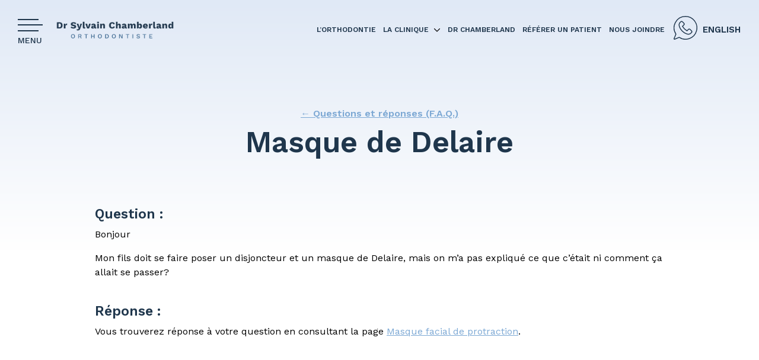

--- FILE ---
content_type: text/html; charset=UTF-8
request_url: https://www.sylvainchamberland.com/faq/masque-de-delaire/
body_size: 15869
content:
    <!doctype html>
<!--	
	
 /$$$$$$$  /$$                              
| $$__  $$| $$                              
| $$  \ $$| $$  /$$$$$$   /$$$$$$   /$$$$$$ 
| $$$$$$$/| $$ /$$__  $$ /$$__  $$ /$$__  $$
| $$____/ | $$| $$  \ $$| $$  \ $$| $$  \ $$
| $$      | $$| $$  | $$| $$  | $$| $$  | $$
| $$      | $$|  $$$$$$/|  $$$$$$$|  $$$$$$$
|__/      |__/ \______/  \____  $$ \____  $$
                         /$$  \ $$ /$$  \ $$
                        |  $$$$$$/|  $$$$$$/
                         \______/  \______/ 
    
Nous embauchons / We're hiring : https://www.plogg.ca/carrieres/                                         
-->	

<html lang="fr-FR">
<head>
	<title>Masque de Delaire - Dr Sylvain Chamberland, Orthodontiste</title>
	
	<meta charset="UTF-8" >
	<meta name="viewport" content="width=device-width,initial-scale=1" >
	<meta name="cache-control" content="public" >
	<link rel="pingback" href="https://www.sylvainchamberland.com/xmlrpc.php">
	<link rel="icon" type="image/png" href="https://www.sylvainchamberland.com/wp-content/uploads/2023/03/favicon.png">
	
										
			<meta name="google-site-verification" content="1fXZcT_-aiHpfUapn9PMwPMCsKGWiw9XHhGmVX4a4E0" />
<!-- Google tag (gtag.js) -->
<script async src="https://www.googletagmanager.com/gtag/js?id=UA-20752986-1"></script>
<script>
  window.dataLayer = window.dataLayer || [];
  function gtag(){dataLayer.push(arguments);}
  gtag('js', new Date());
</script>
<!-- Google Tag Manager -->
<script>(function(w,d,s,l,i){w[l]=w[l]||[];w[l].push({'gtm.start':
new Date().getTime(),event:'gtm.js'});var f=d.getElementsByTagName(s)[0],
j=d.createElement(s),dl=l!='dataLayer'?'&l='+l:'';j.async=true;j.src=
'https://www.googletagmanager.com/gtm.js?id='+i+dl;f.parentNode.insertBefore(j,f);
})(window,document,'script','dataLayer','GTM-NXCLLVDM');</script>
<!-- End Google Tag Manager -->
<script>
  gtag('config', 'UA-20752986-1');
</script>
<!-- Google tag (gtag.js) -->
<script async src="https://www.googletagmanager.com/gtag/js?id=G-HBTLRR87CL"></script>
<script>
  window.dataLayer = window.dataLayer || [];
  function gtag(){dataLayer.push(arguments);}
  gtag('js', new Date());

  gtag('config', 'G-HBTLRR87CL');
</script>


                
    <meta name='robots' content='index, follow, max-image-preview:large, max-snippet:-1, max-video-preview:-1' />
	<style>img:is([sizes="auto" i], [sizes^="auto," i]) { contain-intrinsic-size: 3000px 1500px }</style>
	<link rel="alternate" hreflang="fr" href="https://www.sylvainchamberland.com/faq/masque-de-delaire/" />
<link rel="alternate" hreflang="x-default" href="https://www.sylvainchamberland.com/faq/masque-de-delaire/" />
<script id="cookieyes" type="text/javascript" src="https://cdn-cookieyes.com/client_data/25947c43ca86b9d067380815/script.js"></script>
	<!-- This site is optimized with the Yoast SEO plugin v23.9 - https://yoast.com/wordpress/plugins/seo/ -->
	<link rel="canonical" href="https://www.sylvainchamberland.com/faq/masque-de-delaire/" />
	<meta property="og:locale" content="fr_FR" />
	<meta property="og:type" content="article" />
	<meta property="og:title" content="Masque de Delaire - Dr Sylvain Chamberland, Orthodontiste" />
	<meta property="og:description" content="Bonjour Mon fils doit se faire poser un disjoncteur et un masque de Delaire, mais on m&rsquo;a pas expliqué ce que c&rsquo;était ni comment ça allait se passer?" />
	<meta property="og:url" content="https://www.sylvainchamberland.com/faq/masque-de-delaire/" />
	<meta property="og:site_name" content="Dr Sylvain Chamberland, Orthodontiste" />
	<meta property="article:modified_time" content="2023-05-12T18:55:30+00:00" />
	<meta name="twitter:card" content="summary_large_image" />
	<script type="application/ld+json" class="yoast-schema-graph">{"@context":"https://schema.org","@graph":[{"@type":"WebPage","@id":"https://www.sylvainchamberland.com/faq/masque-de-delaire/","url":"https://www.sylvainchamberland.com/faq/masque-de-delaire/","name":"Masque de Delaire - Dr Sylvain Chamberland, Orthodontiste","isPartOf":{"@id":"https://www.sylvainchamberland.com/#website"},"datePublished":"2015-09-11T00:00:00+00:00","dateModified":"2023-05-12T18:55:30+00:00","breadcrumb":{"@id":"https://www.sylvainchamberland.com/faq/masque-de-delaire/#breadcrumb"},"inLanguage":"fr-FR","potentialAction":[{"@type":"ReadAction","target":["https://www.sylvainchamberland.com/faq/masque-de-delaire/"]}]},{"@type":"BreadcrumbList","@id":"https://www.sylvainchamberland.com/faq/masque-de-delaire/#breadcrumb","itemListElement":[{"@type":"ListItem","position":1,"name":"Accueil","item":"https://www.sylvainchamberland.com/"},{"@type":"ListItem","position":2,"name":"Masque de Delaire"}]},{"@type":"WebSite","@id":"https://www.sylvainchamberland.com/#website","url":"https://www.sylvainchamberland.com/","name":"Dr Sylvain Chamberland, Orthodontiste","description":"","potentialAction":[{"@type":"SearchAction","target":{"@type":"EntryPoint","urlTemplate":"https://www.sylvainchamberland.com/?s={search_term_string}"},"query-input":{"@type":"PropertyValueSpecification","valueRequired":true,"valueName":"search_term_string"}}],"inLanguage":"fr-FR"}]}</script>
	<!-- / Yoast SEO plugin. -->


<link rel='dns-prefetch' href='//assets.zuko.io' />
<link rel='dns-prefetch' href='//unpkg.com' />
<link rel='stylesheet' id='wp-block-library-css' href='https://www.sylvainchamberland.com/wp-includes/css/dist/block-library/style.min.css?ver=6.7.1' type='text/css' media='all' />
<style id='classic-theme-styles-inline-css' type='text/css'>
/*! This file is auto-generated */
.wp-block-button__link{color:#fff;background-color:#32373c;border-radius:9999px;box-shadow:none;text-decoration:none;padding:calc(.667em + 2px) calc(1.333em + 2px);font-size:1.125em}.wp-block-file__button{background:#32373c;color:#fff;text-decoration:none}
</style>
<style id='global-styles-inline-css' type='text/css'>
:root{--wp--preset--aspect-ratio--square: 1;--wp--preset--aspect-ratio--4-3: 4/3;--wp--preset--aspect-ratio--3-4: 3/4;--wp--preset--aspect-ratio--3-2: 3/2;--wp--preset--aspect-ratio--2-3: 2/3;--wp--preset--aspect-ratio--16-9: 16/9;--wp--preset--aspect-ratio--9-16: 9/16;--wp--preset--color--black: #000000;--wp--preset--color--cyan-bluish-gray: #abb8c3;--wp--preset--color--white: #ffffff;--wp--preset--color--pale-pink: #f78da7;--wp--preset--color--vivid-red: #cf2e2e;--wp--preset--color--luminous-vivid-orange: #ff6900;--wp--preset--color--luminous-vivid-amber: #fcb900;--wp--preset--color--light-green-cyan: #7bdcb5;--wp--preset--color--vivid-green-cyan: #00d084;--wp--preset--color--pale-cyan-blue: #8ed1fc;--wp--preset--color--vivid-cyan-blue: #0693e3;--wp--preset--color--vivid-purple: #9b51e0;--wp--preset--gradient--vivid-cyan-blue-to-vivid-purple: linear-gradient(135deg,rgba(6,147,227,1) 0%,rgb(155,81,224) 100%);--wp--preset--gradient--light-green-cyan-to-vivid-green-cyan: linear-gradient(135deg,rgb(122,220,180) 0%,rgb(0,208,130) 100%);--wp--preset--gradient--luminous-vivid-amber-to-luminous-vivid-orange: linear-gradient(135deg,rgba(252,185,0,1) 0%,rgba(255,105,0,1) 100%);--wp--preset--gradient--luminous-vivid-orange-to-vivid-red: linear-gradient(135deg,rgba(255,105,0,1) 0%,rgb(207,46,46) 100%);--wp--preset--gradient--very-light-gray-to-cyan-bluish-gray: linear-gradient(135deg,rgb(238,238,238) 0%,rgb(169,184,195) 100%);--wp--preset--gradient--cool-to-warm-spectrum: linear-gradient(135deg,rgb(74,234,220) 0%,rgb(151,120,209) 20%,rgb(207,42,186) 40%,rgb(238,44,130) 60%,rgb(251,105,98) 80%,rgb(254,248,76) 100%);--wp--preset--gradient--blush-light-purple: linear-gradient(135deg,rgb(255,206,236) 0%,rgb(152,150,240) 100%);--wp--preset--gradient--blush-bordeaux: linear-gradient(135deg,rgb(254,205,165) 0%,rgb(254,45,45) 50%,rgb(107,0,62) 100%);--wp--preset--gradient--luminous-dusk: linear-gradient(135deg,rgb(255,203,112) 0%,rgb(199,81,192) 50%,rgb(65,88,208) 100%);--wp--preset--gradient--pale-ocean: linear-gradient(135deg,rgb(255,245,203) 0%,rgb(182,227,212) 50%,rgb(51,167,181) 100%);--wp--preset--gradient--electric-grass: linear-gradient(135deg,rgb(202,248,128) 0%,rgb(113,206,126) 100%);--wp--preset--gradient--midnight: linear-gradient(135deg,rgb(2,3,129) 0%,rgb(40,116,252) 100%);--wp--preset--font-size--small: 13px;--wp--preset--font-size--medium: 20px;--wp--preset--font-size--large: 36px;--wp--preset--font-size--x-large: 42px;--wp--preset--spacing--20: 0.44rem;--wp--preset--spacing--30: 0.67rem;--wp--preset--spacing--40: 1rem;--wp--preset--spacing--50: 1.5rem;--wp--preset--spacing--60: 2.25rem;--wp--preset--spacing--70: 3.38rem;--wp--preset--spacing--80: 5.06rem;--wp--preset--shadow--natural: 6px 6px 9px rgba(0, 0, 0, 0.2);--wp--preset--shadow--deep: 12px 12px 50px rgba(0, 0, 0, 0.4);--wp--preset--shadow--sharp: 6px 6px 0px rgba(0, 0, 0, 0.2);--wp--preset--shadow--outlined: 6px 6px 0px -3px rgba(255, 255, 255, 1), 6px 6px rgba(0, 0, 0, 1);--wp--preset--shadow--crisp: 6px 6px 0px rgba(0, 0, 0, 1);}:where(.is-layout-flex){gap: 0.5em;}:where(.is-layout-grid){gap: 0.5em;}body .is-layout-flex{display: flex;}.is-layout-flex{flex-wrap: wrap;align-items: center;}.is-layout-flex > :is(*, div){margin: 0;}body .is-layout-grid{display: grid;}.is-layout-grid > :is(*, div){margin: 0;}:where(.wp-block-columns.is-layout-flex){gap: 2em;}:where(.wp-block-columns.is-layout-grid){gap: 2em;}:where(.wp-block-post-template.is-layout-flex){gap: 1.25em;}:where(.wp-block-post-template.is-layout-grid){gap: 1.25em;}.has-black-color{color: var(--wp--preset--color--black) !important;}.has-cyan-bluish-gray-color{color: var(--wp--preset--color--cyan-bluish-gray) !important;}.has-white-color{color: var(--wp--preset--color--white) !important;}.has-pale-pink-color{color: var(--wp--preset--color--pale-pink) !important;}.has-vivid-red-color{color: var(--wp--preset--color--vivid-red) !important;}.has-luminous-vivid-orange-color{color: var(--wp--preset--color--luminous-vivid-orange) !important;}.has-luminous-vivid-amber-color{color: var(--wp--preset--color--luminous-vivid-amber) !important;}.has-light-green-cyan-color{color: var(--wp--preset--color--light-green-cyan) !important;}.has-vivid-green-cyan-color{color: var(--wp--preset--color--vivid-green-cyan) !important;}.has-pale-cyan-blue-color{color: var(--wp--preset--color--pale-cyan-blue) !important;}.has-vivid-cyan-blue-color{color: var(--wp--preset--color--vivid-cyan-blue) !important;}.has-vivid-purple-color{color: var(--wp--preset--color--vivid-purple) !important;}.has-black-background-color{background-color: var(--wp--preset--color--black) !important;}.has-cyan-bluish-gray-background-color{background-color: var(--wp--preset--color--cyan-bluish-gray) !important;}.has-white-background-color{background-color: var(--wp--preset--color--white) !important;}.has-pale-pink-background-color{background-color: var(--wp--preset--color--pale-pink) !important;}.has-vivid-red-background-color{background-color: var(--wp--preset--color--vivid-red) !important;}.has-luminous-vivid-orange-background-color{background-color: var(--wp--preset--color--luminous-vivid-orange) !important;}.has-luminous-vivid-amber-background-color{background-color: var(--wp--preset--color--luminous-vivid-amber) !important;}.has-light-green-cyan-background-color{background-color: var(--wp--preset--color--light-green-cyan) !important;}.has-vivid-green-cyan-background-color{background-color: var(--wp--preset--color--vivid-green-cyan) !important;}.has-pale-cyan-blue-background-color{background-color: var(--wp--preset--color--pale-cyan-blue) !important;}.has-vivid-cyan-blue-background-color{background-color: var(--wp--preset--color--vivid-cyan-blue) !important;}.has-vivid-purple-background-color{background-color: var(--wp--preset--color--vivid-purple) !important;}.has-black-border-color{border-color: var(--wp--preset--color--black) !important;}.has-cyan-bluish-gray-border-color{border-color: var(--wp--preset--color--cyan-bluish-gray) !important;}.has-white-border-color{border-color: var(--wp--preset--color--white) !important;}.has-pale-pink-border-color{border-color: var(--wp--preset--color--pale-pink) !important;}.has-vivid-red-border-color{border-color: var(--wp--preset--color--vivid-red) !important;}.has-luminous-vivid-orange-border-color{border-color: var(--wp--preset--color--luminous-vivid-orange) !important;}.has-luminous-vivid-amber-border-color{border-color: var(--wp--preset--color--luminous-vivid-amber) !important;}.has-light-green-cyan-border-color{border-color: var(--wp--preset--color--light-green-cyan) !important;}.has-vivid-green-cyan-border-color{border-color: var(--wp--preset--color--vivid-green-cyan) !important;}.has-pale-cyan-blue-border-color{border-color: var(--wp--preset--color--pale-cyan-blue) !important;}.has-vivid-cyan-blue-border-color{border-color: var(--wp--preset--color--vivid-cyan-blue) !important;}.has-vivid-purple-border-color{border-color: var(--wp--preset--color--vivid-purple) !important;}.has-vivid-cyan-blue-to-vivid-purple-gradient-background{background: var(--wp--preset--gradient--vivid-cyan-blue-to-vivid-purple) !important;}.has-light-green-cyan-to-vivid-green-cyan-gradient-background{background: var(--wp--preset--gradient--light-green-cyan-to-vivid-green-cyan) !important;}.has-luminous-vivid-amber-to-luminous-vivid-orange-gradient-background{background: var(--wp--preset--gradient--luminous-vivid-amber-to-luminous-vivid-orange) !important;}.has-luminous-vivid-orange-to-vivid-red-gradient-background{background: var(--wp--preset--gradient--luminous-vivid-orange-to-vivid-red) !important;}.has-very-light-gray-to-cyan-bluish-gray-gradient-background{background: var(--wp--preset--gradient--very-light-gray-to-cyan-bluish-gray) !important;}.has-cool-to-warm-spectrum-gradient-background{background: var(--wp--preset--gradient--cool-to-warm-spectrum) !important;}.has-blush-light-purple-gradient-background{background: var(--wp--preset--gradient--blush-light-purple) !important;}.has-blush-bordeaux-gradient-background{background: var(--wp--preset--gradient--blush-bordeaux) !important;}.has-luminous-dusk-gradient-background{background: var(--wp--preset--gradient--luminous-dusk) !important;}.has-pale-ocean-gradient-background{background: var(--wp--preset--gradient--pale-ocean) !important;}.has-electric-grass-gradient-background{background: var(--wp--preset--gradient--electric-grass) !important;}.has-midnight-gradient-background{background: var(--wp--preset--gradient--midnight) !important;}.has-small-font-size{font-size: var(--wp--preset--font-size--small) !important;}.has-medium-font-size{font-size: var(--wp--preset--font-size--medium) !important;}.has-large-font-size{font-size: var(--wp--preset--font-size--large) !important;}.has-x-large-font-size{font-size: var(--wp--preset--font-size--x-large) !important;}
:where(.wp-block-post-template.is-layout-flex){gap: 1.25em;}:where(.wp-block-post-template.is-layout-grid){gap: 1.25em;}
:where(.wp-block-columns.is-layout-flex){gap: 2em;}:where(.wp-block-columns.is-layout-grid){gap: 2em;}
:root :where(.wp-block-pullquote){font-size: 1.5em;line-height: 1.6;}
</style>
<link rel='stylesheet' id='wpml-blocks-css' href='https://www.sylvainchamberland.com/wp-content/plugins/sitepress-multilingual-cms/dist/css/blocks/styles.css?ver=4.6.14' type='text/css' media='all' />
<link rel='stylesheet' id='wp-plogg-before-after-style-css' href='https://www.sylvainchamberland.com/wp-content/plugins/wp-plogg-before-after/includes/assets/css/wp_plogg_before_after_style.css?ver=6.7.1' type='text/css' media='all' />
<link rel='stylesheet' id='wp-postratings-css' href='https://www.sylvainchamberland.com/wp-content/plugins/wp-postratings/css/postratings-css.css?ver=1.91.2' type='text/css' media='all' />
<link rel='stylesheet' id='cff-css' href='https://www.sylvainchamberland.com/wp-content/plugins/custom-facebook-feed-pro/assets/css/cff-style.min.css?ver=4.4.1' type='text/css' media='all' />
<link rel='stylesheet' id='main-views-css' href='https://www.sylvainchamberland.com/wp-content/themes/wp-modulo-dental-theme/src/build/css/main.e47e51f1.css?ver=6.7.1' type='text/css' media='all' />
<link rel='stylesheet' id='fancybox-css' href='https://www.sylvainchamberland.com/wp-content/themes/wp-modulo-dental-theme/src/styles/libs/jquery.fancybox.min.css?ver=6.7.1' type='text/css' media='all' />
<link rel='stylesheet' id='signaturepad-css' href='https://www.sylvainchamberland.com/wp-content/themes/wp-modulo-dental-theme/src/styles/libs/jquery.signaturepad.css?ver=6.7.1' type='text/css' media='all' />
<link rel='stylesheet' id='magnific-popup-css' href='https://www.sylvainchamberland.com/wp-content/themes/wp-modulo-dental-theme/src/styles/libs/jquery.magnific-popup.css?ver=6.7.1' type='text/css' media='all' />
<link rel='stylesheet' id='flickity-css' href='https://unpkg.com/flickity@2/dist/flickity.min.css?ver=6.7.1' type='text/css' media='all' />
<link rel='stylesheet' id='jquery-ui-css' href='https://www.sylvainchamberland.com/wp-content/themes/wp-modulo-dental-theme/src/styles/libs/jquery-ui.min.css?ver=6.7.1' type='text/css' media='all' />
<link rel='stylesheet' id='wp-pagenavi-css' href='https://www.sylvainchamberland.com/wp-content/plugins/wp-pagenavi/pagenavi-css.css?ver=2.70' type='text/css' media='all' />
<script type="text/javascript" id="wpml-cookie-js-extra">
/* <![CDATA[ */
var wpml_cookies = {"wp-wpml_current_language":{"value":"fr","expires":1,"path":"\/"}};
var wpml_cookies = {"wp-wpml_current_language":{"value":"fr","expires":1,"path":"\/"}};
/* ]]> */
</script>
<script type="text/javascript" src="https://www.sylvainchamberland.com/wp-content/plugins/sitepress-multilingual-cms/res/js/cookies/language-cookie.js?ver=4.6.14" id="wpml-cookie-js" defer="defer" data-wp-strategy="defer"></script>
<script type="text/javascript" src="https://www.sylvainchamberland.com/wp-content/themes/wp-modulo-dental-theme/src/scripts/libs/jquery-3.6.0.min.js?ver=6.7.1" id="jquery-js"></script>
<script type="text/javascript" src="https://www.sylvainchamberland.com/wp-content/themes/wp-modulo-dental-theme/src/scripts/libs/jquery.scrolla.min.js?ver=6.7.1" id="jquery.scrolla-js"></script>
<script type="text/javascript" src="https://www.sylvainchamberland.com/wp-content/themes/wp-modulo-dental-theme/src/scripts/libs/jquery.fancybox.min.js?ver=6.7.1" id="jquery.fancybox-js"></script>
<script type="text/javascript" src="https://assets.zuko.io/js/v2/client.min.js?ver=6.7.1" id="zuko-script-js"></script>
<script type="text/javascript" src="https://www.sylvainchamberland.com/wp-content/themes/wp-modulo-dental-theme/src/build/js/main.21e8d7b1.js?ver=6.7.1" id="main-views-js"></script>
<script type="text/javascript" src="https://www.sylvainchamberland.com/wp-content/themes/wp-modulo-dental-theme/src/scripts/libs/jquery.signaturepad.min.js?ver=6.7.1" id="signaturepad-js"></script>
<script type="text/javascript" src="https://www.sylvainchamberland.com/wp-content/themes/wp-modulo-dental-theme/src/scripts/libs/jquery.magnific-popup.min.js?ver=6.7.1" id="magnific-popup-js"></script>
<script type="text/javascript" src="https://unpkg.com/flickity@2/dist/flickity.pkgd.min.js?ver=6.7.1" id="flickity-js"></script>
<script type="text/javascript" src="https://www.sylvainchamberland.com/wp-content/themes/wp-modulo-dental-theme/src/scripts/libs/jquery-ui.min.js?ver=6.7.1" id="jquery-ui-js"></script>
<link rel="https://api.w.org/" href="https://www.sylvainchamberland.com/wp-json/" /><link rel="alternate" title="oEmbed (JSON)" type="application/json+oembed" href="https://www.sylvainchamberland.com/wp-json/oembed/1.0/embed?url=https%3A%2F%2Fwww.sylvainchamberland.com%2Ffaq%2Fmasque-de-delaire%2F" />
<link rel="alternate" title="oEmbed (XML)" type="text/xml+oembed" href="https://www.sylvainchamberland.com/wp-json/oembed/1.0/embed?url=https%3A%2F%2Fwww.sylvainchamberland.com%2Ffaq%2Fmasque-de-delaire%2F&#038;format=xml" />
<meta name="generator" content="WPML ver:4.6.14 stt:1,4;" />
<!-- Custom Facebook Feed JS vars -->
<script type="text/javascript">
var cffsiteurl = "https://www.sylvainchamberland.com/wp-content/plugins";
var cffajaxurl = "https://www.sylvainchamberland.com/wp-admin/admin-ajax.php";


var cfflinkhashtags = "false";
</script>
        <style>
            .button.wp-plogg-privacy-policy-form-button, .cookie-button {
height: 3rem;
    font-size: .875rem;
    letter-spacing: 1.05px;
    font-weight: 500;
    line-height: 1;
    display: inline-flex;
    align-items: center;
    justify-content: center;
    text-align: center;
    text-transform: uppercase;
    padding: 0 1.5rem;
    white-space: nowrap;
    border-radius: 3.125rem;
    border: 2px solid var(--primary-700);
    transition: all .6s cubic-bezier(.43,.195,.02,1);
    background-color: transparent !important;
    color: var(--primary-700);
    border-color: var(--primary-700);
   box-shadow: none !important;
}

.button.wp-plogg-privacy-policy-form-button:hover, .cookie-button:hover {
    background-color: var(--primary-700) !important;
    color: var(--on-primary);
}        </style>

    <script>
        window.dataLayer = window.dataLayer || [];
    
        function gtag() {
            dataLayer.push(arguments);
        }
    
        function setGtagConsent(name, statut, value) {

            if (statut == "default") {

                gtag(name, statut, {
                    ad_storage: value,
                    analytics_storage: value,
                    functionality_storage: value,
                    personalization_storage: value,
                    security_storage: value,
                    wait_for_update: 2000,
                });

            } else {
                
                gtag(name, statut, {
                    ad_storage: value,
                    analytics_storage: value,
                    functionality_storage: value,
                    personalization_storage: value,
                });

            }

        }

                    
        gtag("set", "ads_data_redaction", true);
        gtag("set", "url_passthrough", true);
    
    </script>
    <style type="text/css">.broken_link, a.broken_link {
	text-decoration: line-through;
}</style><link rel="icon" href="https://www.sylvainchamberland.com/wp-content/uploads/2023/03/favicon.png" sizes="32x32" />
<link rel="icon" href="https://www.sylvainchamberland.com/wp-content/uploads/2023/03/favicon.png" sizes="192x192" />
<link rel="apple-touch-icon" href="https://www.sylvainchamberland.com/wp-content/uploads/2023/03/favicon.png" />
<meta name="msapplication-TileImage" content="https://www.sylvainchamberland.com/wp-content/uploads/2023/03/favicon.png" />


    </head>

    <body class="faq-template-default single single-faq postid-9883">
    
                <!-- Google Tag Manager (noscript) -->
<noscript><iframe src="https://www.googletagmanager.com/ns.html?id=GTM-NXCLLVDM"
height="0" width="0" style="display:none;visibility:hidden"></iframe></noscript>
<!-- End Google Tag Manager (noscript) -->

<script>
document.addEventListener('DOMContentLoaded', function() {
  const params = new URLSearchParams(window.location.search);
  if (params.get('status') === '1') {

    const formInput = document.querySelector('input[name="wp_plogg_patient_referral_nomformulaire"]');
    if (formInput && formInput.value === 'refererpatient') {

      // Envoi direct à Google Analytics 4
      gtag('event', 'form_submission', {
        form_name: 'refererpatient',
        event_category: 'Formulaire',
        event_label: 'Référer un patient',
        value: 1
      });

      console.log(' GA4 event envoyé : form_submission (refererpatient)');
    }
  }
});
</script>
<script>
document.addEventListener('DOMContentLoaded', function() {
  // Vérifie si on est redirigé vers #thank-you après soumission
  if (window.location.hash === '#thank-you') {

    // Vérifie la présence du formulaire spécifique
    const appointmentForm = document.querySelector('form.c-form.app-form');
    if (appointmentForm) {

      // Envoi de l’événement à Google Analytics 4
      gtag('event', 'form_submission', {
        form_name: 'appointment',
        event_category: 'Formulaire',
        event_label: 'Demande de rendez-vous',
        value: 1
      });

      console.log('GA4 event envoyé : form_submission (appointment)');
    }
  }
});
</script>
<script>
document.addEventListener('DOMContentLoaded', function() {
  // Vérifie si on est sur la page de succès
  if (window.location.hash === '#thank-you') {

    // Vérifie si le formulaire "Nous joindre" existe
    const contactForm = document.querySelector('form.c-form.join-us-form');
    if (contactForm) {

      // Envoi de l’événement à Google Analytics 4
      gtag('event', 'form_submission', {
        form_name: 'contact',
        event_category: 'Formulaire',
        event_label: 'Nous joindre',
        value: 1
      });

      console.log('GA4 event envoyé : form_submission (contact)');
    }
  }
});
</script>
<script>
document.addEventListener('DOMContentLoaded', function() {
    // Sélecteur du lien téléphone dans la nav
    const phoneLinks = document.querySelectorAll('.c-nav_tel');

    phoneLinks.forEach(function(link) {
        link.addEventListener('click', function(e) {
            // Envoie l'événement GA4
            gtag('event', 'click_phone_bubble', {
                event_category: 'Interaction',
                event_label: 'Bulle téléphone',
                value: 1
            });

            console.log('GA4 event envoyé : click_phone_bubble');
        });
    });
});
</script>

        
                
            
            <header class="c-header">
    <div class="c-header_inner o-container -xxl">
        <div class="u-flex c-logo-menu">
            <div class="u-flex c-mobile-menu">
                                    <span class="c-phone-responsive"><a title="418 847-1115" class="c-nav_link c-nav_tel" href="tel:4188471115">418 847-1115</a></span>
                                <label class="c-burger c-header_burger" for="burger-menu">                
                    <input class="c-burger_input" id="burger-menu" type="checkbox">
                    <span class="c-burger_bars"></span>
                    <span class="c-burger_text">Menu</span>
                </label>
            </div>
            
            <a class="c-header_logo -simple" href="https://www.sylvainchamberland.com" title="Retourner à l’accueil">
                <img class="logo" src="https://www.sylvainchamberland.com/wp-content/uploads/2023/03/logo.png" alt="Dr Sylvain Chamberland, Orthodontiste">

                
            </a>
        </div>

        
        <nav class="c-nav">
                                            <div class="c-nav_item">
                                                   <a class="c-nav_link" href="https://www.sylvainchamberland.com/lorthodontie/" title="L’orthodontie">L’orthodontie</a>
                               </div>
                                            <div class="c-nav_item has-children">
                                                   <a class="c-nav_link" href="https://www.sylvainchamberland.com/visiter-la-clinique/" title="La clinique">La clinique</a>
                                       <div class="c-nav_overlay c-overlay"></div>
                <div class="c-nav_sub-menu">
                    <div class="c-nav_sub-menu-inner">
                        <span class="c-nav_sub-menu-title">La clinique</span>
                        <ul class="c-nav_sub-menu-nav">
                                                                                                                                                        <li class="c-nav_sub-menu-nav-item">
                                        <a class="c-nav_sub-menu-nav-link" href="https://www.sylvainchamberland.com/les-commentaires/" title="Les commentaires">Les commentaires</a>
                                                                            </li>
                                                                                                                                <li class="c-nav_sub-menu-nav-item">
                                        <a class="c-nav_sub-menu-nav-link" href="https://www.sylvainchamberland.com/pourquoi-porter-des-broches/" title="Pourquoi porter des broches?">Pourquoi porter des broches?</a>
                                                                            </li>
                                                                                                                                <li class="c-nav_sub-menu-nav-item">
                                        <a class="c-nav_sub-menu-nav-link" href="https://www.sylvainchamberland.com/visiter-la-clinique/" title="Notre clinique">Notre clinique</a>
                                                                            </li>
                                                                                                                                <li class="c-nav_sub-menu-nav-item has-children">
                                        <a class="c-nav_sub-menu-nav-link" href="#" title="Nos patients">Nos patients</a>
                                                                                    <ul class="c-nav_sub-sub-menu-nav">
                                                                                                                                                                                    <li class="c-nav_sub-sub-menu-nav-item">
                                                    <a class="c-nav_sub-sub-menu-nav-link" href="https://www.sylvainchamberland.com/gens-heureux/" title="Gens heureux">Gens heureux</a>
                                                                                                    </li>
                                                                                                                                                                                    <li class="c-nav_sub-sub-menu-nav-item">
                                                    <a class="c-nav_sub-sub-menu-nav-link" href="https://www.sylvainchamberland.com/commentaire-devolution-de-patients-en-traitement/" title="Commentaire d’évolution de patients en traitement">Commentaire d’évolution de patients en traitement</a>
                                                                                                    </li>
                                                                                        </ul>
                                                                            </li>
                                                                                                                                <li class="c-nav_sub-menu-nav-item">
                                        <a class="c-nav_sub-menu-nav-link" href="https://www.sylvainchamberland.com/finances/" title="Finances">Finances</a>
                                                                            </li>
                                                                                                                                <li class="c-nav_sub-menu-nav-item">
                                        <a class="c-nav_sub-menu-nav-link" href="https://www.sylvainchamberland.com/questionnaire-lordre-dentistes-du-quebec/" title="Questionnaire médical">Questionnaire médical</a>
                                                                            </li>
                                                                                                                                <li class="c-nav_sub-menu-nav-item">
                                        <a class="c-nav_sub-menu-nav-link" href="https://www.sylvainchamberland.com/formulaire-de-consentement/" title="Formulaire de consentement">Formulaire de consentement</a>
                                                                            </li>
                                                                                                    </ul>
                        <div class="c-nav_sub-sub-menu-content"></div>
                    </div>
                </div>
                    </div>
                                            <div class="c-nav_item">
                                                   <a class="c-nav_link" href="https://www.sylvainchamberland.com/dr-chamberland/" title="Dr Chamberland">Dr Chamberland</a>
                               </div>
                                            <div class="c-nav_item">
                                                   <a class="c-nav_link" href="https://www.sylvainchamberland.com/formulaire-de-reference-par-le-dentiste/" title="Référer un patient">Référer un patient</a>
                               </div>
                                            <div class="c-nav_item">
                                                   <a class="c-nav_link" href="https://www.sylvainchamberland.com/nous-joindre/" title="Nous joindre">Nous joindre</a>
                               </div>
                                            <div class="c-nav_item">
                                                   <a class="c-nav_link c-nav_tel" href="tel:4188471115" title="418 847-1115">418 847-1115</a>
                               </div>
                                            <div class="c-nav_item">
                                                   <a class="c-nav_link c-btn" href="https://www.sylvainchamberland.com/planifier-une-consultation/" title="Planifier une consultation">Planifier une consultation</a>
                               </div>
                <div class="c-nav_item lang-nav-item">
            
<div class="wpml-ls-statics-shortcode_actions wpml-ls wpml-ls-legacy-list-horizontal">
	<ul><li class="wpml-ls-slot-shortcode_actions wpml-ls-item wpml-ls-item-en wpml-ls-first-item wpml-ls-item-legacy-list-horizontal">
				<a href="https://www.sylvainchamberland.com/en/" class="wpml-ls-link">
                    <span class="wpml-ls-native" lang="en">English</span><span class="wpml-ls-display"><span class="wpml-ls-bracket"> (</span>Anglais<span class="wpml-ls-bracket">)</span></span></a>
			</li><li class="wpml-ls-slot-shortcode_actions wpml-ls-item wpml-ls-item-fr wpml-ls-current-language wpml-ls-last-item wpml-ls-item-legacy-list-horizontal">
				<a href="https://www.sylvainchamberland.com/faq/masque-de-delaire/" class="wpml-ls-link">
                    <span class="wpml-ls-native">Français</span></a>
			</li></ul>
</div>
        </div>
    </nav>
    </div>
</header>

<nav class="c-mobile-nav">
    <div class="c-mobile-nav_inner">
    <div class="mobile-menu-header-wrapper u-flex">
        <div class="search-menu"><form role="search" method="get" id="searchform" class="searchform" action="https://www.sylvainchamberland.com/">
        <div>
            <label class="screen-reader-text" for="s_72318783">Rechercher</label>
            <input type="text" placeholder="Recherche par mots clés" value="" name="s" id="s_72318783">
            <input type="submit" value="Rechercher">
        </div>
    </form></div>
        <div class="close-menu">Fermer</div>
    </div>
    <div class="main-menu-nav">
                                                            <div class="c-mobile-nav_item">
                     <a class="c-mobile-nav_link" href="https://www.sylvainchamberland.com/lorthodontie/" target="_self">L’orthodontie</a>
                </div>
                                                            <div class="c-mobile-nav_item">
                     <a class="c-mobile-nav_link" href="https://www.sylvainchamberland.com/visiter-la-clinique/" target="_self">La clinique</a>
                </div>
                                                            <div class="c-mobile-nav_item">
                     <a class="c-mobile-nav_link" href="https://www.sylvainchamberland.com/dr-chamberland/" target="_self">Dr Chamberland</a>
                </div>
                                                            <div class="c-mobile-nav_item">
                     <a class="c-mobile-nav_link" href="https://www.sylvainchamberland.com/formulaire-de-reference-par-le-dentiste/" target="_self">Référer un patient</a>
                </div>
                                                            <div class="c-mobile-nav_item">
                     <a class="c-mobile-nav_link" href="https://www.sylvainchamberland.com/nous-joindre/" target="_self">Nous joindre</a>
                </div>
                                                            <div class="c-mobile-nav_item">
                     <a class="c-mobile-nav_link c-nav_tel" href="tel:4188471115" target="_self">418 847-1115</a>
                </div>
                                                            <div class="c-mobile-nav_item">
                     <a class="c-mobile-nav_link c-btn" href="https://www.sylvainchamberland.com/planifier-une-consultation/" target="_self">Planifier une consultation</a>
                </div>
                                    <div class="c-mobile-nav_item lang-nav-item">
                
<div class="wpml-ls-statics-shortcode_actions wpml-ls wpml-ls-legacy-list-horizontal">
	<ul><li class="wpml-ls-slot-shortcode_actions wpml-ls-item wpml-ls-item-en wpml-ls-first-item wpml-ls-item-legacy-list-horizontal">
				<a href="https://www.sylvainchamberland.com/en/" class="wpml-ls-link">
                    <span class="wpml-ls-native" lang="en">English</span><span class="wpml-ls-display"><span class="wpml-ls-bracket"> (</span>Anglais<span class="wpml-ls-bracket">)</span></span></a>
			</li><li class="wpml-ls-slot-shortcode_actions wpml-ls-item wpml-ls-item-fr wpml-ls-current-language wpml-ls-last-item wpml-ls-item-legacy-list-horizontal">
				<a href="https://www.sylvainchamberland.com/faq/masque-de-delaire/" class="wpml-ls-link">
                    <span class="wpml-ls-native">Français</span></a>
			</li></ul>
</div>
            </div>
                </div>
    <div class="second-menu-nav">
                                                                    <div class="c-mobile-nav_item has-children">
                                                                     <a class="c-mobile-nav_link" href="#" target="_self">Zone des professionnels</a>
                                                     <ul class="c-mobile-nav_sub-menu">
                                                                                                                                                        <li class="c-mobile-nav_sub-menu-item">
                                        <a class="c-mobile-nav_sub-menu-link" href="https://www.sylvainchamberland.com/formulaire-de-reference-par-le-dentiste/" target="_self">Référer un patient</a>
                                                                            </li>
                                                                                                                                <li class="c-mobile-nav_sub-menu-item">
                                        <a class="c-mobile-nav_sub-menu-link" href="https://www.sylvainchamberland.com/keynotes/" target="_self">Présentations Keynotes</a>
                                                                            </li>
                                                                                                                                <li class="c-mobile-nav_sub-menu-item">
                                        <a class="c-mobile-nav_sub-menu-link" href="https://www.sylvainchamberland.com/nouveaux-keynotes/" target="_self">Nouveaux Keynotes</a>
                                                                            </li>
                                                                                                                                <li class="c-mobile-nav_sub-menu-item">
                                        <a class="c-mobile-nav_sub-menu-link" href="https://www.sylvainchamberland.com/bon-depart-avec-speed-guide-de-collage-et-positionnement-precis/" target="_self">Bon Départ avec SPEED: Guide de Collage et Positionnement Précis</a>
                                                                            </li>
                                                                                                                                <li class="c-mobile-nav_sub-menu-item">
                                        <a class="c-mobile-nav_sub-menu-link" href="https://www.sylvainchamberland.com/conferencier-114th-annual-session-aao-2014/" target="_self">Conférencier 114th Annual Session AAO 2014</a>
                                                                            </li>
                                                                                                                                <li class="c-mobile-nav_sub-menu-item">
                                        <a class="c-mobile-nav_sub-menu-link" href="https://www.sylvainchamberland.com/summer-meeting-of-the-college-of-diplomates-of-the-american-board-of-orthodontists/" target="_self">Summer meeting of the College of Diplomates of The American Board of Orthodontists_vf</a>
                                                                            </li>
                                                                                                                                <li class="c-mobile-nav_sub-menu-item">
                                        <a class="c-mobile-nav_sub-menu-link" href="https://www.sylvainchamberland.com/parmi-les-16-meilleurs-critiques-de-2012-de-lajodo/" target="_self">Parmi les 16 meilleurs critiques de 2012 de l’AJODO</a>
                                                                            </li>
                                                                                                                                <li class="c-mobile-nav_sub-menu-item">
                                        <a class="c-mobile-nav_sub-menu-link" href="https://www.sylvainchamberland.com/lettre-a-lediteur-de-oral-surgery-oral-medecine-oral-pathology-oral-radiology/" target="_self">Lettre à l’éditeur de Oral Surgery Oral Medecine Oral Pathology Oral Radiology</a>
                                                                            </li>
                                                                                                                                <li class="c-mobile-nav_sub-menu-item">
                                        <a class="c-mobile-nav_sub-menu-link" href="https://fr.slideshare.net/sylvainchamberland" target="_self">Profil Slideshare</a>
                                                                            </li>
                                                                                                                                <li class="c-mobile-nav_sub-menu-item">
                                        <a class="c-mobile-nav_sub-menu-link" href="https://www.sylvainchamberland.com/conference-dgkfo/" target="_self">Conference DGKFO</a>
                                                                            </li>
                                                                                                                                <li class="c-mobile-nav_sub-menu-item">
                                        <a class="c-mobile-nav_sub-menu-link" href="https://www.sylvainchamberland.com/expansion-mandibulaire-symphysaire-par-osteodistraction/" target="_self">Expansion mandibulaire symphysaire par ostéodistraction</a>
                                                                            </li>
                                                                                                </ul>
                            </div>
                                                                    <div class="c-mobile-nav_item has-children">
                                                                     <a class="c-mobile-nav_link" href="#" target="_self">Appareils</a>
                                                     <ul class="c-mobile-nav_sub-menu">
                                                                                                                                                        <li class="c-mobile-nav_sub-menu-item">
                                        <a class="c-mobile-nav_sub-menu-link" href="https://www.sylvainchamberland.com/appareils-fixes-conventionnels/" target="_self">Appareils fixes conventionnels</a>
                                                                            </li>
                                                                                                                                <li class="c-mobile-nav_sub-menu-item">
                                        <a class="c-mobile-nav_sub-menu-link" href="https://www.sylvainchamberland.com/expansion-palatine/" target="_self">L’expansion palatine</a>
                                                                            </li>
                                                                                                                                <li class="c-mobile-nav_sub-menu-item">
                                        <a class="c-mobile-nav_sub-menu-link" href="https://www.sylvainchamberland.com/masque-facial-de-protraction/" target="_self">Masque facial de protraction</a>
                                                                            </li>
                                                                                                                                <li class="c-mobile-nav_sub-menu-item has-children">
                                        <a class="c-mobile-nav_sub-menu-link" href="#" target="_self">Appareils linguaux</a>
                                                                                    <ul class="c-mobile-nav_sub-sub-menu">
                                                                                                                                                                                                                                                                                            <li class="c-mobile-nav_sub-sub-menu-item">
                                                    <a class="c-mobile-nav_sub-sub-menu-link" href="https://www.sylvainchamberland.com/incognito/" target="_self">Incognito™</a>
                                                                                                            </li>
                                                                                                                                                                                                                                                                                            <li class="c-mobile-nav_sub-sub-menu-item">
                                                    <a class="c-mobile-nav_sub-sub-menu-link" href="https://www.sylvainchamberland.com/harmony/" target="_self">HARMONY</a>
                                                                                                            </li>
                                                                                            </ul>
                                                                            </li>
                                                                                                                                <li class="c-mobile-nav_sub-menu-item has-children">
                                        <a class="c-mobile-nav_sub-menu-link" href="#" target="_self">Système autoligaturant</a>
                                                                                    <ul class="c-mobile-nav_sub-sub-menu">
                                                                                                                                                                                                                                                                                            <li class="c-mobile-nav_sub-sub-menu-item">
                                                    <a class="c-mobile-nav_sub-sub-menu-link" href="https://www.sylvainchamberland.com/appareils/" target="_self">Appareils Fixes</a>
                                                                                                            </li>
                                                                                                                                                                                                                                                                                            <li class="c-mobile-nav_sub-sub-menu-item">
                                                    <a class="c-mobile-nav_sub-sub-menu-link" href="https://www.sylvainchamberland.com/brackets-speed/" target="_self">Brackets SPEED™</a>
                                                                                                            </li>
                                                                                                                                                                                                                                                                                            <li class="c-mobile-nav_sub-sub-menu-item">
                                                    <a class="c-mobile-nav_sub-sub-menu-link" href="https://www.sylvainchamberland.com/systemes-autoligaturants-actifs/" target="_self">Systèmes autoligaturants actifs</a>
                                                                                                            </li>
                                                                                                                                                                                                                                                                                            <li class="c-mobile-nav_sub-sub-menu-item">
                                                    <a class="c-mobile-nav_sub-sub-menu-link" href="https://www.sylvainchamberland.com/systemes-autoligaturants-passifs/" target="_self">Systèmes autoligaturants passifs</a>
                                                                                                            </li>
                                                                                            </ul>
                                                                            </li>
                                                                                                                                <li class="c-mobile-nav_sub-menu-item has-children">
                                        <a class="c-mobile-nav_sub-menu-link" href="#" target="_self">Appareils fonctionnels</a>
                                                                                    <ul class="c-mobile-nav_sub-sub-menu">
                                                                                                                                                                                                                                                                                            <li class="c-mobile-nav_sub-sub-menu-item">
                                                    <a class="c-mobile-nav_sub-sub-menu-link" href="https://www.sylvainchamberland.com/appareils-fonctionnels-fixes/" target="_self">Appareils fonctionnels fixes</a>
                                                                                                            </li>
                                                                                                                                                                                                                                                                                            <li class="c-mobile-nav_sub-sub-menu-item">
                                                    <a class="c-mobile-nav_sub-sub-menu-link" href="https://www.sylvainchamberland.com/management-des-appareils-fonctionnels-fixes-pour-les-malocclusions-de-classe-ii/" target="_self">Management des appareils fonctionnels fixes pour les malocclusions de classe II</a>
                                                                                                            </li>
                                                                                                                                                                                                                                                                                            <li class="c-mobile-nav_sub-sub-menu-item">
                                                    <a class="c-mobile-nav_sub-sub-menu-link" href="https://www.sylvainchamberland.com/comment-appareil-fonctionnel-fixe-corrige-t-il-malocclusion-classe-ii/" target="_self">Comment un appareil fonctionnel fixe corrige-t-il une malocclusion de classe II?</a>
                                                                                                            </li>
                                                                                            </ul>
                                                                            </li>
                                                                                                </ul>
                            </div>
                                                                    <div class="c-mobile-nav_item has-children">
                                                                     <a class="c-mobile-nav_link" href="#" target="_self">Invisalign®</a>
                                                     <ul class="c-mobile-nav_sub-menu">
                                                                                                                                                        <li class="c-mobile-nav_sub-menu-item">
                                        <a class="c-mobile-nav_sub-menu-link" href="https://www.sylvainchamberland.com/port-et-utilisation-des-aligneurs-invisalign/" target="_self">Port et utilisation des aligneurs Invisalign®</a>
                                                                            </li>
                                                                                                                                <li class="c-mobile-nav_sub-menu-item">
                                        <a class="c-mobile-nav_sub-menu-link" href="https://www.sylvainchamberland.com/invisalign-traitement/" target="_self">Traitement Invisalign<sup>®</sup></a>
                                                                            </li>
                                                                                                                                <li class="c-mobile-nav_sub-menu-item">
                                        <a class="c-mobile-nav_sub-menu-link" href="https://www.sylvainchamberland.com/mouvements-dentaires-orthodontiques-aligneurs-invisalign/" target="_self">Mouvements dentaires orthodontiques avec des aligneurs Invisalign<sup>®</sup></a>
                                                                            </li>
                                                                                                </ul>
                            </div>
                                                                    <div class="c-mobile-nav_item has-children">
                                                                     <a class="c-mobile-nav_link" href="#" target="_self">Ortho 101</a>
                                                     <ul class="c-mobile-nav_sub-menu">
                                                                                                                                                        <li class="c-mobile-nav_sub-menu-item">
                                        <a class="c-mobile-nav_sub-menu-link" href="https://www.sylvainchamberland.com/traitement-conservateur-non-chirurgical-dune-malocclusion-avec-beance-anterieure-chez-ladulte/" target="_self">Traitement conservateur, non chirurgical, d’une malocclusion avec béance antérieure chez l’adulte</a>
                                                                            </li>
                                                                                                                                <li class="c-mobile-nav_sub-menu-item">
                                        <a class="c-mobile-nav_sub-menu-link" href="https://www.sylvainchamberland.com/comment-peut-on-faire-de-lexpansion-du-palais-chez-le-jeune-adulte-sans-faire-une-chirurgie/" target="_self">Comment peut-on faire de l’expansion du palais (EPRAM) chez le jeune adulte sans faire une chirurgie?</a>
                                                                            </li>
                                                                                                                                <li class="c-mobile-nav_sub-menu-item">
                                        <a class="c-mobile-nav_sub-menu-link" href="https://www.sylvainchamberland.com/asymetrie-faciale-et-hyperplasie-hemimandibulaire/" target="_self">Asymétrie faciale et hyperplasie hémimandibulaire</a>
                                                                            </li>
                                                                                                                                <li class="c-mobile-nav_sub-menu-item">
                                        <a class="c-mobile-nav_sub-menu-link" href="https://www.sylvainchamberland.com/collapse-de-la-dimension-verticale/" target="_self">Collapse de la dimension verticale</a>
                                                                            </li>
                                                                                                                                <li class="c-mobile-nav_sub-menu-item has-children">
                                        <a class="c-mobile-nav_sub-menu-link" href="#" target="_self">Articulation temporo-mandibulaire</a>
                                                                                    <ul class="c-mobile-nav_sub-sub-menu">
                                                                                                                                                                                                                                                                                            <li class="c-mobile-nav_sub-sub-menu-item">
                                                    <a class="c-mobile-nav_sub-sub-menu-link" href="https://www.sylvainchamberland.com/articulation-temporomandibulaire_atm_tmj/" target="_self">Articulation temporomandibulaire</a>
                                                                                                            </li>
                                                                                                                                                                                                                                                                                            <li class="c-mobile-nav_sub-sub-menu-item">
                                                    <a class="c-mobile-nav_sub-sub-menu-link" href="https://www.sylvainchamberland.com/trouble-a-larticulation-temporomandibulaire/" target="_self">Trouble à l’articulation temporo-mandibulaire</a>
                                                                                                            </li>
                                                                                                                                                                                                                                                                                            <li class="c-mobile-nav_sub-sub-menu-item">
                                                    <a class="c-mobile-nav_sub-sub-menu-link" href="https://www.sylvainchamberland.com/desordres-temporo-mandibulaire-mise-au-point-sur-les-methodes-diagnostiques/" target="_self">Désordres temporo-mandibulaire: mise au point sur les méthodes diagnostiques</a>
                                                                                                            </li>
                                                                                                                                                                                                                                                                                            <li class="c-mobile-nav_sub-sub-menu-item">
                                                    <a class="c-mobile-nav_sub-sub-menu-link" href="https://www.sylvainchamberland.com/syllogisme-a-propos-de-larticulation-temporo-mandibulaire/" target="_self">Syllogisme à propos de l’articulation temporo-mandibulaire</a>
                                                                                                            </li>
                                                                                                                                                                                                                                                                                            <li class="c-mobile-nav_sub-sub-menu-item">
                                                    <a class="c-mobile-nav_sub-sub-menu-link" href="https://www.sylvainchamberland.com/ajustement-occlusal-pour-traiter-et-prevenir-les-troubles-de-larticulation-temporo-mandibulaire/" target="_self">Ajustement occlusal pour traiter et prévenir les troubles de l’articulation temporo-mandibulaire</a>
                                                                                                            </li>
                                                                                                                                                                                                                                                                                            <li class="c-mobile-nav_sub-sub-menu-item">
                                                    <a class="c-mobile-nav_sub-sub-menu-link" href="https://www.sylvainchamberland.com/resorption-condylienne-idiopathique/" target="_self">Résorption condylienne idiopathique</a>
                                                                                                            </li>
                                                                                            </ul>
                                                                            </li>
                                                                                                                                <li class="c-mobile-nav_sub-menu-item has-children">
                                        <a class="c-mobile-nav_sub-menu-link" href="#" target="_self">Chirurgie</a>
                                                                                    <ul class="c-mobile-nav_sub-sub-menu">
                                                                                                                                                                                                                                                                                            <li class="c-mobile-nav_sub-sub-menu-item">
                                                    <a class="c-mobile-nav_sub-sub-menu-link" href="https://www.sylvainchamberland.com/technique-chirurgicale/" target="_self">Technique chirurgicale</a>
                                                                                                            </li>
                                                                                                                                                                                                                                                                                            <li class="c-mobile-nav_sub-sub-menu-item">
                                                    <a class="c-mobile-nav_sub-sub-menu-link" href="https://www.sylvainchamberland.com/chirurgie-orthognathique/" target="_self">Chirurgie orthognathique</a>
                                                                                                            </li>
                                                                                                                                                                                                                                                                                            <li class="c-mobile-nav_sub-sub-menu-item">
                                                    <a class="c-mobile-nav_sub-sub-menu-link" href="https://www.sylvainchamberland.com/genioplastie-fonctionnelle-chez-le-patient-en-croissance/" target="_self">Génioplastie fonctionnelle chez le patient en croissance</a>
                                                                                                            </li>
                                                                                                                                                                                                                                                                                            <li class="c-mobile-nav_sub-sub-menu-item">
                                                    <a class="c-mobile-nav_sub-sub-menu-link" href="https://www.sylvainchamberland.com/apnee-du-sommeil_traitement-orthochirurgie/" target="_self">Apnée du sommeil_Traitement orthochirurgie</a>
                                                                                                            </li>
                                                                                                                                                                                                                                                                                            <li class="c-mobile-nav_sub-sub-menu-item">
                                                    <a class="c-mobile-nav_sub-sub-menu-link" href="https://www.sylvainchamberland.com/expansion-mandibulaire-symphysaire-par-osteodistraction/" target="_self">Expansion mandibulaire symphysaire par ostéodistraction</a>
                                                                                                            </li>
                                                                                            </ul>
                                                                            </li>
                                                                                                </ul>
                            </div>
                                                                    <div class="c-mobile-nav_item has-children">
                                                                     <a class="c-mobile-nav_link" href="#" target="_self">Dentition</a>
                                                     <ul class="c-mobile-nav_sub-menu">
                                                                                                                                                        <li class="c-mobile-nav_sub-menu-item">
                                        <a class="c-mobile-nav_sub-menu-link" href="https://www.sylvainchamberland.com/dentition/" target="_self">Dentition-Table des matières</a>
                                                                            </li>
                                                                                                                                <li class="c-mobile-nav_sub-menu-item">
                                        <a class="c-mobile-nav_sub-menu-link" href="https://www.sylvainchamberland.com/eruption-dentaire-ectopique/" target="_self">Éruption dentaire ectopique</a>
                                                                            </li>
                                                                                                                                <li class="c-mobile-nav_sub-menu-item has-children">
                                        <a class="c-mobile-nav_sub-menu-link" href="#" target="_self">Vos dents</a>
                                                                                    <ul class="c-mobile-nav_sub-sub-menu">
                                                                                                                                                                                                                                                                                            <li class="c-mobile-nav_sub-sub-menu-item">
                                                    <a class="c-mobile-nav_sub-sub-menu-link" href="https://www.sylvainchamberland.com/dentition-normale/" target="_self">Dentition normale</a>
                                                                                                            </li>
                                                                                                                                                                                                                                                                                            <li class="c-mobile-nav_sub-sub-menu-item">
                                                    <a class="c-mobile-nav_sub-sub-menu-link" href="https://www.sylvainchamberland.com/dents-de-sagesse/" target="_self">Dents de sagesse</a>
                                                                                                            </li>
                                                                                                                                                                                                                                                                                            <li class="c-mobile-nav_sub-sub-menu-item">
                                                    <a class="c-mobile-nav_sub-sub-menu-link" href="https://www.sylvainchamberland.com/age-dentaire/" target="_self">Âge dentaire</a>
                                                                                                            </li>
                                                                                            </ul>
                                                                            </li>
                                                                                                                                <li class="c-mobile-nav_sub-menu-item has-children">
                                        <a class="c-mobile-nav_sub-menu-link" href="#" target="_self">Canines</a>
                                                                                    <ul class="c-mobile-nav_sub-sub-menu">
                                                                                                                                                                                                                                                                                            <li class="c-mobile-nav_sub-sub-menu-item">
                                                    <a class="c-mobile-nav_sub-sub-menu-link" href="https://www.sylvainchamberland.com/canines/" target="_self">Canines incluses</a>
                                                                                                            </li>
                                                                                                                                                                                                                                                                                            <li class="c-mobile-nav_sub-sub-menu-item">
                                                    <a class="c-mobile-nav_sub-sub-menu-link" href="https://www.sylvainchamberland.com/interception-des-canines-incluses/" target="_self">Interception des canines incluses: Effet de l’extraction des canines primaires.</a>
                                                                                                            </li>
                                                                                                                                                                                                                                                                                            <li class="c-mobile-nav_sub-sub-menu-item">
                                                    <a class="c-mobile-nav_sub-sub-menu-link" href="https://www.sylvainchamberland.com/canine-mandibulaire-incluse/" target="_self">Canine mandibulaire incluse</a>
                                                                                                            </li>
                                                                                                                                                                                                                                                                                            <li class="c-mobile-nav_sub-sub-menu-item">
                                                    <a class="c-mobile-nav_sub-sub-menu-link" href="https://www.sylvainchamberland.com/est-ce-que-je-peux-vivre-sans-canines/" target="_self">Est-ce que je peux vivre sans canines?</a>
                                                                                                            </li>
                                                                                                                                                                                                                                                                                            <li class="c-mobile-nav_sub-sub-menu-item">
                                                    <a class="c-mobile-nav_sub-sub-menu-link" href="https://www.sylvainchamberland.com/mecanotherapie-traction-canine-incluse/" target="_self">Mécanothérapie</a>
                                                                                                            </li>
                                                                                            </ul>
                                                                            </li>
                                                                                                                                <li class="c-mobile-nav_sub-menu-item has-children">
                                        <a class="c-mobile-nav_sub-menu-link" href="#" target="_self">Malocclusions</a>
                                                                                    <ul class="c-mobile-nav_sub-sub-menu">
                                                                                                                                                                                                                                                                                            <li class="c-mobile-nav_sub-sub-menu-item">
                                                    <a class="c-mobile-nav_sub-sub-menu-link" href="https://www.sylvainchamberland.com/malocclusion-de-classe-i/" target="_self">Malocclusion classe I</a>
                                                                                                            </li>
                                                                                                                                                                                                                                                                                            <li class="c-mobile-nav_sub-sub-menu-item">
                                                    <a class="c-mobile-nav_sub-sub-menu-link" href="https://www.sylvainchamberland.com/malocclusion-de-classe-ii/" target="_self">Malocclusion classe II division 1</a>
                                                                                                            </li>
                                                                                                                                                                                                                                                                                            <li class="c-mobile-nav_sub-sub-menu-item">
                                                    <a class="c-mobile-nav_sub-sub-menu-link" href="https://www.sylvainchamberland.com/classe-ii-division-2/" target="_self">Malocclusion de classe II division 2</a>
                                                                                                            </li>
                                                                                                                                                                                                                                                                                            <li class="c-mobile-nav_sub-sub-menu-item">
                                                    <a class="c-mobile-nav_sub-sub-menu-link" href="https://www.sylvainchamberland.com/malocclusion-de-classe-iii/" target="_self">Malocclusion classe III</a>
                                                                                                            </li>
                                                                                            </ul>
                                                                            </li>
                                                                                                </ul>
                            </div>
                                                                    <div class="c-mobile-nav_item has-children">
                                                                     <a class="c-mobile-nav_link" href="#" target="_self">Sommeil</a>
                                                     <ul class="c-mobile-nav_sub-menu">
                                                                                                                                                        <li class="c-mobile-nav_sub-menu-item">
                                        <a class="c-mobile-nav_sub-menu-link" href="https://www.sylvainchamberland.com/test-de-depistage-des-troubles-du-sommeil/" target="_self">Test de dépistage des troubles du sommeil</a>
                                                                            </li>
                                                                                                                                <li class="c-mobile-nav_sub-menu-item">
                                        <a class="c-mobile-nav_sub-menu-link" href="https://www.sylvainchamberland.com/apnee-du-sommeil-pathophysiologie-signes-et-symptomes/" target="_self">Apnée du sommeil, pathophysiologie, signes et symptômes</a>
                                                                            </li>
                                                                                                                                <li class="c-mobile-nav_sub-menu-item">
                                        <a class="c-mobile-nav_sub-menu-link" href="https://www.sylvainchamberland.com/management-de-l-apnee-du-sommeil-par-orthochirurgie/" target="_self">Management de l’apnée du sommeil par orthochirurgie</a>
                                                                            </li>
                                                                                                                                <li class="c-mobile-nav_sub-menu-item">
                                        <a class="c-mobile-nav_sub-menu-link" href="https://www.sylvainchamberland.com/apnee-du-sommeil_traitement-orthochirurgie/" target="_self">Apnée du sommeil_Traitement orthochirurgie</a>
                                                                            </li>
                                                                                                                                <li class="c-mobile-nav_sub-menu-item">
                                        <a class="c-mobile-nav_sub-menu-link" href="https://www.sylvainchamberland.com/orthese-davancement-mandibulaire/" target="_self">Orthèse d’avancement mandibulaire</a>
                                                                            </li>
                                                                                                                                <li class="c-mobile-nav_sub-menu-item">
                                        <a class="c-mobile-nav_sub-menu-link" href="https://www.sylvainchamberland.com/pression-positive-continue-cpap/" target="_self">Pression positive aérienne continue, CPAP</a>
                                                                            </li>
                                                                                                </ul>
                            </div>
                                                                    <div class="c-mobile-nav_item">
                                                                     <a class="c-mobile-nav_link" href="https://www.sylvainchamberland.com/actualite-dentaire/" target="_self">Actualité dentaire</a>
                                             </div>
                                                                    <div class="c-mobile-nav_item has-children">
                                                                     <a class="c-mobile-nav_link" href="https://www.sylvainchamberland.com/questions-et-reponses-f-a-q/" target="_self">F.A.Q.</a>
                                                     <ul class="c-mobile-nav_sub-menu">
                                                                                                                                                        <li class="c-mobile-nav_sub-menu-item">
                                        <a class="c-mobile-nav_sub-menu-link" href="https://www.sylvainchamberland.com/faq/" target="_self">Traitement orthodontique</a>
                                                                            </li>
                                                                                                                                <li class="c-mobile-nav_sub-menu-item">
                                        <a class="c-mobile-nav_sub-menu-link" href="https://www.sylvainchamberland.com/conseils-postoperatoires/" target="_self">Conseils postopératoires</a>
                                                                            </li>
                                                                                                                                <li class="c-mobile-nav_sub-menu-item">
                                        <a class="c-mobile-nav_sub-menu-link" href="https://www.sylvainchamberland.com/pourquoi/" target="_self">Pourquoi?</a>
                                                                            </li>
                                                                                                                                <li class="c-mobile-nav_sub-menu-item">
                                        <a class="c-mobile-nav_sub-menu-link" href="https://www.sylvainchamberland.com/eruptions-ectopiques/" target="_self">Management des éruptions ectopiques</a>
                                                                            </li>
                                                                                                                                <li class="c-mobile-nav_sub-menu-item has-children">
                                        <a class="c-mobile-nav_sub-menu-link" href="#" target="_self">Pendant le traitement d’orthodontie</a>
                                                                                    <ul class="c-mobile-nav_sub-sub-menu">
                                                                                                                                                                                                                                                                                            <li class="c-mobile-nav_sub-sub-menu-item">
                                                    <a class="c-mobile-nav_sub-sub-menu-link" href="https://www.sylvainchamberland.com/recommandations/" target="_self">Recommandations</a>
                                                                                                            </li>
                                                                                                                                                                                                                                                                                            <li class="c-mobile-nav_sub-sub-menu-item">
                                                    <a class="c-mobile-nav_sub-sub-menu-link" href="https://www.sylvainchamberland.com/hygiene-buccodentaire/" target="_self">Hygiène buccodentaire</a>
                                                                                                            </li>
                                                                                            </ul>
                                                                            </li>
                                                                                                                                <li class="c-mobile-nav_sub-menu-item has-children">
                                        <a class="c-mobile-nav_sub-menu-link" href="#" target="_self">Alimentation</a>
                                                                                    <ul class="c-mobile-nav_sub-sub-menu">
                                                                                                                                                                                                                                                                                            <li class="c-mobile-nav_sub-sub-menu-item">
                                                    <a class="c-mobile-nav_sub-sub-menu-link" href="https://www.sylvainchamberland.com/guide-d-alimentation/" target="_self">Guide d’alimentation</a>
                                                                                                            </li>
                                                                                                                                                                                                                                                                                            <li class="c-mobile-nav_sub-sub-menu-item">
                                                    <a class="c-mobile-nav_sub-sub-menu-link" href="https://www.sylvainchamberland.com/recettes/" target="_self">Recettes</a>
                                                                                                            </li>
                                                                                            </ul>
                                                                            </li>
                                                                                                                                <li class="c-mobile-nav_sub-menu-item">
                                        <a class="c-mobile-nav_sub-menu-link" href="https://www.sylvainchamberland.com/questions-et-reponses-f-a-q/" target="_self">Voir toutes les questions et réponses</a>
                                                                            </li>
                                                                                                </ul>
                            </div>
                                                                    <div class="c-mobile-nav_item has-children">
                                                                     <a class="c-mobile-nav_link" href="https://www.sylvainchamberland.com/cas-traites/" target="_self">Exemples de cas</a>
                                                     <ul class="c-mobile-nav_sub-menu">
                                                                                                                                                        <li class="c-mobile-nav_sub-menu-item has-children">
                                        <a class="c-mobile-nav_sub-menu-link" href="#" target="_self">Avant / Après</a>
                                                                                    <ul class="c-mobile-nav_sub-sub-menu">
                                                                                                                                                                                                                                                                                            <li class="c-mobile-nav_sub-sub-menu-item">
                                                    <a class="c-mobile-nav_sub-sub-menu-link" href="https://www.sylvainchamberland.com/avant-apres/autres-cas/" target="_self">Adulte, classe I protrusion dentoalvéolaire bimaxillaire</a>
                                                                                                            </li>
                                                                                                                                                                                                                                                                                            <li class="c-mobile-nav_sub-sub-menu-item">
                                                    <a class="c-mobile-nav_sub-sub-menu-link" href="https://www.sylvainchamberland.com/avant-apres/classe-i-diasteme-interincisif-superieur/" target="_self">Classe I diastème interincisif supérieur</a>
                                                                                                            </li>
                                                                                                                                                                                                                                                                                            <li class="c-mobile-nav_sub-sub-menu-item">
                                                    <a class="c-mobile-nav_sub-sub-menu-link" href="https://www.sylvainchamberland.com/avant-apres/classe-i-protrusion-dentoalveolaire/" target="_self">Classe I protrusion dentoalvéolaire</a>
                                                                                                            </li>
                                                                                                                                                                                                                                                                                            <li class="c-mobile-nav_sub-sub-menu-item">
                                                    <a class="c-mobile-nav_sub-sub-menu-link" href="https://www.sylvainchamberland.com/avant-apres/ectopie-premolaire-canine/" target="_self">Classe I, ectopie de prémolaire et canine</a>
                                                                                                            </li>
                                                                                                                                                                                                                                                                                            <li class="c-mobile-nav_sub-sub-menu-item">
                                                    <a class="c-mobile-nav_sub-sub-menu-link" href="https://www.sylvainchamberland.com/avant-apres/classe-i/" target="_self">Classe I, manque d’espace et articulé croisé antérieur</a>
                                                                                                            </li>
                                                                                                                                                                                                                                                                                            <li class="c-mobile-nav_sub-sub-menu-item">
                                                    <a class="c-mobile-nav_sub-sub-menu-link" href="https://www.sylvainchamberland.com/avant-apres/classe-i-manque-despace-grave/" target="_self">Classe I, manque d’espace grave</a>
                                                                                                            </li>
                                                                                                                                                                                                                                                                                            <li class="c-mobile-nav_sub-sub-menu-item">
                                                    <a class="c-mobile-nav_sub-sub-menu-link" href="https://www.sylvainchamberland.com/avant-apres/classe-ii-division-1/" target="_self">Classe II division 1</a>
                                                                                                            </li>
                                                                                                                                                                                                                                                                                            <li class="c-mobile-nav_sub-sub-menu-item">
                                                    <a class="c-mobile-nav_sub-sub-menu-link" href="https://www.sylvainchamberland.com/avant-apres/classe-ii-division-1-ortho-chirurgie/" target="_self">Classe II division 1, ortho-chirurgie</a>
                                                                                                            </li>
                                                                                                                                                                                                                                                                                            <li class="c-mobile-nav_sub-sub-menu-item">
                                                    <a class="c-mobile-nav_sub-sub-menu-link" href="https://www.sylvainchamberland.com/avant-apres/classe-ii-division-1-traite-avec-bielles-forsus-et-braquettes-speed/" target="_self">Classe II division 1, traité avec bielles Forsus™ et brackets SPEED™</a>
                                                                                                            </li>
                                                                                                                                                                                                                                                                                            <li class="c-mobile-nav_sub-sub-menu-item">
                                                    <a class="c-mobile-nav_sub-sub-menu-link" href="https://www.sylvainchamberland.com/cas-traites/" target="_self">Tous les avant / après</a>
                                                                                                            </li>
                                                                                            </ul>
                                                                            </li>
                                                                                                                                <li class="c-mobile-nav_sub-menu-item has-children">
                                        <a class="c-mobile-nav_sub-menu-link" href="#" target="_self">Cas traités</a>
                                                                                    <ul class="c-mobile-nav_sub-sub-menu">
                                                                                                                                                                                                                                                                                            <li class="c-mobile-nav_sub-sub-menu-item">
                                                    <a class="c-mobile-nav_sub-sub-menu-link" href="https://www.sylvainchamberland.com/traitement-conservateur-non-chirurgical-dune-malocclusion-avec-beance-anterieure-chez-ladulte/" target="_self">Traitement conservateur, non chirurgical, d’une malocclusion avec béance antérieure chez l’adulte</a>
                                                                                                            </li>
                                                                                                                                                                                                                                                                                            <li class="c-mobile-nav_sub-sub-menu-item">
                                                    <a class="c-mobile-nav_sub-sub-menu-link" href="https://www.sylvainchamberland.com/comment-peut-on-faire-de-lexpansion-du-palais-chez-le-jeune-adulte-sans-faire-une-chirurgie/" target="_self">Comment peut-on faire de l’expansion du palais (EPRAM) chez le jeune adulte sans faire une chirurgie?</a>
                                                                                                            </li>
                                                                                                                                                                                                                                                                                            <li class="c-mobile-nav_sub-sub-menu-item">
                                                    <a class="c-mobile-nav_sub-sub-menu-link" href="https://www.sylvainchamberland.com/traitement-multidisciplinaire-en-orthodontie/" target="_self">Traitement multidisciplinaire en orthodontie</a>
                                                                                                            </li>
                                                                                                                                                                                                                                                                                            <li class="c-mobile-nav_sub-sub-menu-item">
                                                    <a class="c-mobile-nav_sub-sub-menu-link" href="https://www.sylvainchamberland.com/apnee-du-sommeil_traitement-orthochirurgie/" target="_self">Apnée du sommeil_Traitement orthochirurgie</a>
                                                                                                            </li>
                                                                                                                                                                                                                                                                                            <li class="c-mobile-nav_sub-sub-menu-item">
                                                    <a class="c-mobile-nav_sub-sub-menu-link" href="https://www.sylvainchamberland.com/classe-ii-division-1-2/" target="_self">Classe II division 1</a>
                                                                                                            </li>
                                                                                                                                                                                                                                                                                            <li class="c-mobile-nav_sub-sub-menu-item">
                                                    <a class="c-mobile-nav_sub-sub-menu-link" href="https://www.sylvainchamberland.com/classe-ii-division-2-inclusion-canine-articule-croise-posterieur/" target="_self">Classe II division 2</a>
                                                                                                            </li>
                                                                                                                                                                                                                                                                                            <li class="c-mobile-nav_sub-sub-menu-item">
                                                    <a class="c-mobile-nav_sub-sub-menu-link" href="https://www.sylvainchamberland.com/cas-classe1/" target="_self">Classe I</a>
                                                                                                            </li>
                                                                                            </ul>
                                                                            </li>
                                                                                                </ul>
                            </div>
                                                                    <div class="c-mobile-nav_item has-children">
                                                                     <a class="c-mobile-nav_link no-border-nav" href="https://www.sylvainchamberland.com/questions-et-reponses-f-a-q/" target="_self">Questions et réponses</a>
                                                     <ul class="c-mobile-nav_sub-menu">
                                                                                                                                                        <li class="c-mobile-nav_sub-menu-item">
                                        <a class="c-mobile-nav_sub-menu-link" href="https://www.sylvainchamberland.com/faq/nouvelle-question-3/" target="_self">Est-ce possible d’extraire seulement des prémolaires inférieures?</a>
                                                                            </li>
                                                                                                                                <li class="c-mobile-nav_sub-menu-item">
                                        <a class="c-mobile-nav_sub-menu-link" href="https://www.sylvainchamberland.com/faq/affaissement-de-la-levre/" target="_self">Affaissement de la lèvre</a>
                                                                            </li>
                                                                                                                                <li class="c-mobile-nav_sub-menu-item">
                                        <a class="c-mobile-nav_sub-menu-link" href="https://www.sylvainchamberland.com/faq/menton-fuyant/" target="_self">Menton fuyant</a>
                                                                            </li>
                                                                                                                                <li class="c-mobile-nav_sub-menu-item">
                                        <a class="c-mobile-nav_sub-menu-link" href="https://www.sylvainchamberland.com/faq/extraction-et-changement-de-profil/" target="_self">Extraction et changement de profil</a>
                                                                            </li>
                                                                                                                                <li class="c-mobile-nav_sub-menu-item">
                                        <a class="c-mobile-nav_sub-menu-link" href="https://www.sylvainchamberland.com/faq/odontome/" target="_self">Odontome</a>
                                                                            </li>
                                                                                                </ul>
                            </div>
                </div>
        
        <div class="mobile-menu-footer-wrapper">
            	<div class="o-layout -gutter-x-lg -center">
							<div class="o-layout_item">
				<a title="Facebook" href="https://www.facebook.com/drsylvainchamberland" target="_blank"><i class="c-circle-btn_icon c-icon -facebook -lg"></i></a>
			</div>
									<div class="o-layout_item">
				<a title=LinkedIn"" href="https://ca.linkedin.com/in/chamberland" target="_blank"><i class="c-circle-btn_icon c-icon -linkedin -lg"></i></a>
			</div>
							<div class="o-layout_item">
				<a title="Skype" href="callto:1.418.847.1115" target="_blank"><i class="c-circle-btn_icon c-icon -skype -lg"></i></a>
			</div>
			</div>
        </div>
    </div>
</nav>
        
        
    <main class="o-container -sm template-faq">
        <section class="o-section">
                            <div class="u-text-center u-margin-bottom-xs">
                    <a class="c-link animated" data-animation="bounceIn" href="https://www.sylvainchamberland.com/questions-et-reponses-f-a-q/" title="Questions et réponses (F.A.Q.)">← Questions et réponses (F.A.Q.)</a>
                </div>
                        <h1 class="u-text-center u-margin-bottom-none animated" data-animation="fadeInUp">Masque de Delaire</h1>
            
            <div class="u-margin-top-xl"></div>

                            <h4 class="animated u-margin-bottom-none" data-animation="fadeInUp">Question :</h4>
                <div class="animated u-margin-top-xs" data-animation="fadeInUp">
                    <p>Bonjour</p>
<p>Mon fils doit se faire poser un disjoncteur et un masque de Delaire, mais on m&rsquo;a pas expliqué ce que c&rsquo;était ni comment ça allait se passer?</p>

                </div>
            
                                                <h4 class="animated u-margin-top-lg u-margin-bottom-none" data-animation="fadeInUp">Réponse :</h4>
                                <div class="animated u-margin-top-xs" data-animation="fadeInUp">
                    <p>Vous trouverez réponse à votre question en consultant la page <a href="/masque-facial-de-protraction/" target="_blank" rel="noopener">Masque facial de protraction</a>.</p>

                </div>
            
        </section>

    </main>

    

                                    
<div id="comments" class="comments-area c-form">
	
			
	<h3 class="comments-title">
		Poser une question ou laisser un commentaire (0)
	</h3>
	
	
	
		<div id="respond" class="comment-respond">
		<h3 id="reply-title" class="comment-reply-title">Laisser un commentaire <small><a rel="nofollow" id="cancel-comment-reply-link" href="/faq/masque-de-delaire/#respond" style="display:none;">Annuler la réponse</a></small></h3><form action="https://www.sylvainchamberland.com/wp-comments-post.php" method="post" id="commentform" class="comment-form"><p class="comment-notes"><span id="email-notes">Votre adresse e-mail ne sera pas publiée.</span> <span class="required-field-message">Les champs obligatoires sont indiqués avec <span class="required">*</span></span></p><div class="form-inner"><div class="comment-form-author c-form_row"><div class=" c-form_col c-form_col_left"><div class="c-form_row"><div class="c-form_col"><input class="c-text-field" id="author" name="author" type="text" size="30" placeholder="Nom *" required /></div></div>
<div class="c-form_row"><div class="c-form_col"><input class="c-text-field" id="email" name="email" type="text" size="30" placeholder="Courriel *" required /></div></div>
<div class="c-form_row"><div class="c-form_col"><input class="c-text-field comment_intl_tel_input" id="phone" name="phone" type="text" size="30"  placeholder="Téléphone *" required /></div></div>
</div><div class="c-form_col c-form_col_right"><textarea class="c-textarea" rows="10" id="comment" name="comment" placeholder="Commentaire *"  required></textarea></div></div></div><input name="wpml_language_code" type="hidden" value="fr" /><div class="g-recaptcha" data-sitekey="6LdlneEaAAAAAAysc6WI8gr2gqltnbcrHr2cNykX"></div><p class="form-submit"><input name="submit" type="submit" id="submit" class="submit c-btn" value="Laisser un commentaire" /> <input type='hidden' name='comment_post_ID' value='9883' id='comment_post_ID' />
<input type='hidden' name='comment_parent' id='comment_parent' value='0' />
</p></form>	</div><!-- #respond -->
	
	
	</div><!-- #comments -->

                    
        			<span id="datedebug" style="display: none;">2026-01-18 21:41:57</span>

            <div class="c-snackbar">
	<div class="c-snackbar_inner">
		<div class="c-snackbar_content">
			<div class="c-snackbar_message"></div>
			<div class="c-snackbar_clear"></div>
		</div>
	</div>
</div>        
            
            <footer>
	<div class="o-container -lg u-padding-vertical-xl">
		<div class="o-layout -gutter-x-xl -gutter-y-xl@laptop -gutter-y-lg@tablet u-margin-bottom-xl u-margin-bottom-lg@tablet">

			<div class="o-layout_item u-1/2 u-1/2@laptop u-1/1@tablet">
								<p class="c-link-adress"><a target="_blank" href="https://www.google.ca/maps/dir//10345+Boulevard+de+l'Ormi%C3%A8re,+Qu%C3%A9bec,+QC+G2B/@46.8421382,-71.364654,18z/data=!4m8!4m7!1m0!1m5!1m1!1s0x4cb8985e160e7e2d:0x65a76e26dfa064fa!2m2!1d-71.3644341!2d46.8420813" class="c-link on-primary hover-secondary-700">10345, boul. de l’Ormière | Neufchâtel (Québec), G2B 3L2</a></p>
													<p class="u-margin-bottom-none c-link-phone on-primary">Téléphone : <a class="c-link u-whitespace-nowrap on-primary hover-secondary-700" href="tel:4188471115">418 847-1115</a>
																								<p class="u-margin-top-custom u-margin-bottom-none"><a href="/planifier-une-consultation/" class="c-btn -secondary-300" title="Planifier une consultation">Planifier une consultation</a></p>
							</div>

			<div class="o-layout_item u-1/2 u-1/2@laptop u-1/1@tablet last-item-footer">
				<div class="item-search-menu">
					<div class="footer-search-form u-margin-bottom-sm">
					<form role="search" method="get" id="searchform" class="searchform" action="https://www.sylvainchamberland.com/">
        <div>
            <label class="screen-reader-text" for="s_658272188">Rechercher</label>
            <input type="text" placeholder="Recherche par mots clés" value="" name="s" id="s_658272188">
            <input type="submit" value="Rechercher">
        </div>
    </form>
					</div>
											<div class="footer-language-selector">
							
<div class="wpml-ls-statics-shortcode_actions wpml-ls wpml-ls-legacy-list-horizontal">
	<ul><li class="wpml-ls-slot-shortcode_actions wpml-ls-item wpml-ls-item-en wpml-ls-first-item wpml-ls-item-legacy-list-horizontal">
				<a href="https://www.sylvainchamberland.com/en/" class="wpml-ls-link">
                    <span class="wpml-ls-native" lang="en">English</span><span class="wpml-ls-display"><span class="wpml-ls-bracket"> (</span>Anglais<span class="wpml-ls-bracket">)</span></span></a>
			</li><li class="wpml-ls-slot-shortcode_actions wpml-ls-item wpml-ls-item-fr wpml-ls-current-language wpml-ls-last-item wpml-ls-item-legacy-list-horizontal">
				<a href="https://www.sylvainchamberland.com/faq/masque-de-delaire/" class="wpml-ls-link">
                    <span class="wpml-ls-native">Français</span></a>
			</li></ul>
</div>
						</div>
									</div>
			</div>

		</div>
			<div class="copywrite-footer">
	<p class="c-typography -caption u-margin-bottom-none">Tous droits réservés © 2026 Dr Sylvain Chamberland, Orthodontiste à Québec, <a class="link-politique-footer c-typography -caption on-primary" title="Politique de confidentialité" href="/politique-de-confidentialite/">Politique de confidentialité</a></p>
	<p class=" on-primary c-typography -caption u-margin-bottom-none">Une réalisation  <a href="https://www.plogg.ca/" target="_blank" title="Visiter le site de Plogg" class="icon-plogg"><i class="c-icon -xl -plogg -surface"></i></a></p>
</div>	
	</div>
</footer>
<div data-modal="contact-phone" class="modal popup">
    <div class="modal__content">
        <div data-modal-close="contact-phone" class="modal__action">X</div>
        <h3 class="modal__title">Appelez-nous</h3>
        <div class="modal__list">
            <div class="modal__list-phone">
                                    <h5 class="u-margin-top-none u-margin-bottom-xs">Dr Sylvain Chamberland, Orthodontiste</h5>
                                                    <div>
                         Par téléphone : <a title="418 847-1115" href="tel:4188471115">418 847-1115</a>
                    </div>
                  
                            </div>
                    </div>
    </div>
</div><div data-modal="share-post" class="modal popup">
    <div class="modal__content">
        <div data-modal-close="share-post" class="modal__action">X</div>
        <h4 class="modal__title">Partager cette page</h4>
        <div class="modal__list">
            <div class="modal__list-phone">
                                    <h5 class="u-margin-top-none u-margin-bottom-xs">Masque de Delaire</h5>
                                <div class="u-flex modal__list-icon-share">
                    <a class="" href="https://www.facebook.com/sharer/sharer.php?u=https://www.sylvainchamberland.com/faq/masque-de-delaire/" target="_blank"><i class="c-circle-btn_icon c-icon -facebook -lg"></i></a>
                    <a href="mailto:?subject=Masque de Delaire&amp;body=Masque de Delaire: https://www.sylvainchamberland.com/faq/masque-de-delaire/" title="Envoyer par courriel" target="_blank"><span class="icon-mail"></span></a>
                </div>
            </div>
            
        </div>
    </div>
</div><script>
$('.animated').scrolla();

function printDiv(divName){
    window.print();
}
</script>
            <link rel='stylesheet' id='wpml-legacy-horizontal-list-0-css' href='https://www.sylvainchamberland.com/wp-content/plugins/sitepress-multilingual-cms/templates/language-switchers/legacy-list-horizontal/style.min.css?ver=1' type='text/css' media='all' />
<link rel='stylesheet' id='wp-plogg-privacy_policy-cookiesalert-style-css' href='https://www.sylvainchamberland.com/wp-content/plugins/wp-plogg-privacy-policy/includes/assets/css/wp_plogg_privacy_policy_cookiesalert_style.css?ver=6.7.1' type='text/css' media='all' />
<script type="text/javascript" id="wp-postratings-js-extra">
/* <![CDATA[ */
var ratingsL10n = {"plugin_url":"https:\/\/www.sylvainchamberland.com\/wp-content\/plugins\/wp-postratings","ajax_url":"https:\/\/www.sylvainchamberland.com\/wp-admin\/admin-ajax.php","text_wait":"Please rate only 1 item at a time.","image":"stars_crystal","image_ext":"gif","max":"5","show_loading":"1","show_fading":"1","custom":"0"};
var ratings_mouseover_image=new Image();ratings_mouseover_image.src="https://www.sylvainchamberland.com/wp-content/plugins/wp-postratings/images/stars_crystal/rating_over.gif";;
/* ]]> */
</script>
<script type="text/javascript" src="https://www.sylvainchamberland.com/wp-content/plugins/wp-postratings/js/postratings-js.js?ver=1.91.2" id="wp-postratings-js"></script>
<script type="text/javascript" id="cffscripts-js-extra">
/* <![CDATA[ */
var cffOptions = {"placeholder":"https:\/\/www.sylvainchamberland.com\/wp-content\/plugins\/custom-facebook-feed-pro\/assets\/img\/placeholder.png","resized_url":"https:\/\/www.sylvainchamberland.com\/wp-content\/uploads\/sb-facebook-feed-images\/","nonce":"709d1f058b"};
/* ]]> */
</script>
<script type="text/javascript" src="https://www.sylvainchamberland.com/wp-content/plugins/custom-facebook-feed-pro/assets/js/cff-scripts.min.js?ver=4.4.1" id="cffscripts-js"></script>
<script type="text/javascript" src="https://www.sylvainchamberland.com/wp-includes/js/comment-reply.min.js?ver=6.7.1" id="comment-reply-js" async="async" data-wp-strategy="async"></script>
<script type="text/javascript" src="https://www.google.com/recaptcha/api.js?ver=6.7.1" id="recaptcha_comment-js"></script>
<script type="text/javascript" src="https://www.sylvainchamberland.com/wp-content/plugins/wp-plogg-privacy-policy/includes/assets/js/wp_plogg_privacy_policy_cookiesalert.js?ver=6.7.1" id="wp-plogg-privacy_policy-cookiesalert-script-js"></script>

<script>
	console.log(""+	
		
		" ██████╗ ██╗      ██████╗  ██████╗  ██████╗  \n"+
		" ██╔══██╗██║     ██╔═══██╗██╔════╝ ██╔════╝  \n"+
		" ██████╔╝██║     ██║   ██║██║  ███╗██║  ███╗ \n"+
		" ██╔═══╝ ██║     ██║   ██║██║   ██║██║   ██║ \n"+
		" ██║     ███████╗╚██████╔╝╚██████╔╝╚██████╔╝ \n"+
		" ╚═╝     ╚══════╝ ╚═════╝  ╚═════╝  ╚═════╝  \n"+
													
		"\n"+    
		"Nous embauchons / We're hiring : https://www.plogg.ca/carrieres/");	
</script>
        
                
        
    </body>

</html>

<!-- Page cached by LiteSpeed Cache 7.1 on 2026-01-18 21:41:57 -->

--- FILE ---
content_type: text/html; charset=utf-8
request_url: https://www.google.com/recaptcha/api2/anchor?ar=1&k=6LdlneEaAAAAAAysc6WI8gr2gqltnbcrHr2cNykX&co=aHR0cHM6Ly93d3cuc3lsdmFpbmNoYW1iZXJsYW5kLmNvbTo0NDM.&hl=en&v=PoyoqOPhxBO7pBk68S4YbpHZ&size=normal&anchor-ms=20000&execute-ms=30000&cb=niomuyeqa5is
body_size: 49294
content:
<!DOCTYPE HTML><html dir="ltr" lang="en"><head><meta http-equiv="Content-Type" content="text/html; charset=UTF-8">
<meta http-equiv="X-UA-Compatible" content="IE=edge">
<title>reCAPTCHA</title>
<style type="text/css">
/* cyrillic-ext */
@font-face {
  font-family: 'Roboto';
  font-style: normal;
  font-weight: 400;
  font-stretch: 100%;
  src: url(//fonts.gstatic.com/s/roboto/v48/KFO7CnqEu92Fr1ME7kSn66aGLdTylUAMa3GUBHMdazTgWw.woff2) format('woff2');
  unicode-range: U+0460-052F, U+1C80-1C8A, U+20B4, U+2DE0-2DFF, U+A640-A69F, U+FE2E-FE2F;
}
/* cyrillic */
@font-face {
  font-family: 'Roboto';
  font-style: normal;
  font-weight: 400;
  font-stretch: 100%;
  src: url(//fonts.gstatic.com/s/roboto/v48/KFO7CnqEu92Fr1ME7kSn66aGLdTylUAMa3iUBHMdazTgWw.woff2) format('woff2');
  unicode-range: U+0301, U+0400-045F, U+0490-0491, U+04B0-04B1, U+2116;
}
/* greek-ext */
@font-face {
  font-family: 'Roboto';
  font-style: normal;
  font-weight: 400;
  font-stretch: 100%;
  src: url(//fonts.gstatic.com/s/roboto/v48/KFO7CnqEu92Fr1ME7kSn66aGLdTylUAMa3CUBHMdazTgWw.woff2) format('woff2');
  unicode-range: U+1F00-1FFF;
}
/* greek */
@font-face {
  font-family: 'Roboto';
  font-style: normal;
  font-weight: 400;
  font-stretch: 100%;
  src: url(//fonts.gstatic.com/s/roboto/v48/KFO7CnqEu92Fr1ME7kSn66aGLdTylUAMa3-UBHMdazTgWw.woff2) format('woff2');
  unicode-range: U+0370-0377, U+037A-037F, U+0384-038A, U+038C, U+038E-03A1, U+03A3-03FF;
}
/* math */
@font-face {
  font-family: 'Roboto';
  font-style: normal;
  font-weight: 400;
  font-stretch: 100%;
  src: url(//fonts.gstatic.com/s/roboto/v48/KFO7CnqEu92Fr1ME7kSn66aGLdTylUAMawCUBHMdazTgWw.woff2) format('woff2');
  unicode-range: U+0302-0303, U+0305, U+0307-0308, U+0310, U+0312, U+0315, U+031A, U+0326-0327, U+032C, U+032F-0330, U+0332-0333, U+0338, U+033A, U+0346, U+034D, U+0391-03A1, U+03A3-03A9, U+03B1-03C9, U+03D1, U+03D5-03D6, U+03F0-03F1, U+03F4-03F5, U+2016-2017, U+2034-2038, U+203C, U+2040, U+2043, U+2047, U+2050, U+2057, U+205F, U+2070-2071, U+2074-208E, U+2090-209C, U+20D0-20DC, U+20E1, U+20E5-20EF, U+2100-2112, U+2114-2115, U+2117-2121, U+2123-214F, U+2190, U+2192, U+2194-21AE, U+21B0-21E5, U+21F1-21F2, U+21F4-2211, U+2213-2214, U+2216-22FF, U+2308-230B, U+2310, U+2319, U+231C-2321, U+2336-237A, U+237C, U+2395, U+239B-23B7, U+23D0, U+23DC-23E1, U+2474-2475, U+25AF, U+25B3, U+25B7, U+25BD, U+25C1, U+25CA, U+25CC, U+25FB, U+266D-266F, U+27C0-27FF, U+2900-2AFF, U+2B0E-2B11, U+2B30-2B4C, U+2BFE, U+3030, U+FF5B, U+FF5D, U+1D400-1D7FF, U+1EE00-1EEFF;
}
/* symbols */
@font-face {
  font-family: 'Roboto';
  font-style: normal;
  font-weight: 400;
  font-stretch: 100%;
  src: url(//fonts.gstatic.com/s/roboto/v48/KFO7CnqEu92Fr1ME7kSn66aGLdTylUAMaxKUBHMdazTgWw.woff2) format('woff2');
  unicode-range: U+0001-000C, U+000E-001F, U+007F-009F, U+20DD-20E0, U+20E2-20E4, U+2150-218F, U+2190, U+2192, U+2194-2199, U+21AF, U+21E6-21F0, U+21F3, U+2218-2219, U+2299, U+22C4-22C6, U+2300-243F, U+2440-244A, U+2460-24FF, U+25A0-27BF, U+2800-28FF, U+2921-2922, U+2981, U+29BF, U+29EB, U+2B00-2BFF, U+4DC0-4DFF, U+FFF9-FFFB, U+10140-1018E, U+10190-1019C, U+101A0, U+101D0-101FD, U+102E0-102FB, U+10E60-10E7E, U+1D2C0-1D2D3, U+1D2E0-1D37F, U+1F000-1F0FF, U+1F100-1F1AD, U+1F1E6-1F1FF, U+1F30D-1F30F, U+1F315, U+1F31C, U+1F31E, U+1F320-1F32C, U+1F336, U+1F378, U+1F37D, U+1F382, U+1F393-1F39F, U+1F3A7-1F3A8, U+1F3AC-1F3AF, U+1F3C2, U+1F3C4-1F3C6, U+1F3CA-1F3CE, U+1F3D4-1F3E0, U+1F3ED, U+1F3F1-1F3F3, U+1F3F5-1F3F7, U+1F408, U+1F415, U+1F41F, U+1F426, U+1F43F, U+1F441-1F442, U+1F444, U+1F446-1F449, U+1F44C-1F44E, U+1F453, U+1F46A, U+1F47D, U+1F4A3, U+1F4B0, U+1F4B3, U+1F4B9, U+1F4BB, U+1F4BF, U+1F4C8-1F4CB, U+1F4D6, U+1F4DA, U+1F4DF, U+1F4E3-1F4E6, U+1F4EA-1F4ED, U+1F4F7, U+1F4F9-1F4FB, U+1F4FD-1F4FE, U+1F503, U+1F507-1F50B, U+1F50D, U+1F512-1F513, U+1F53E-1F54A, U+1F54F-1F5FA, U+1F610, U+1F650-1F67F, U+1F687, U+1F68D, U+1F691, U+1F694, U+1F698, U+1F6AD, U+1F6B2, U+1F6B9-1F6BA, U+1F6BC, U+1F6C6-1F6CF, U+1F6D3-1F6D7, U+1F6E0-1F6EA, U+1F6F0-1F6F3, U+1F6F7-1F6FC, U+1F700-1F7FF, U+1F800-1F80B, U+1F810-1F847, U+1F850-1F859, U+1F860-1F887, U+1F890-1F8AD, U+1F8B0-1F8BB, U+1F8C0-1F8C1, U+1F900-1F90B, U+1F93B, U+1F946, U+1F984, U+1F996, U+1F9E9, U+1FA00-1FA6F, U+1FA70-1FA7C, U+1FA80-1FA89, U+1FA8F-1FAC6, U+1FACE-1FADC, U+1FADF-1FAE9, U+1FAF0-1FAF8, U+1FB00-1FBFF;
}
/* vietnamese */
@font-face {
  font-family: 'Roboto';
  font-style: normal;
  font-weight: 400;
  font-stretch: 100%;
  src: url(//fonts.gstatic.com/s/roboto/v48/KFO7CnqEu92Fr1ME7kSn66aGLdTylUAMa3OUBHMdazTgWw.woff2) format('woff2');
  unicode-range: U+0102-0103, U+0110-0111, U+0128-0129, U+0168-0169, U+01A0-01A1, U+01AF-01B0, U+0300-0301, U+0303-0304, U+0308-0309, U+0323, U+0329, U+1EA0-1EF9, U+20AB;
}
/* latin-ext */
@font-face {
  font-family: 'Roboto';
  font-style: normal;
  font-weight: 400;
  font-stretch: 100%;
  src: url(//fonts.gstatic.com/s/roboto/v48/KFO7CnqEu92Fr1ME7kSn66aGLdTylUAMa3KUBHMdazTgWw.woff2) format('woff2');
  unicode-range: U+0100-02BA, U+02BD-02C5, U+02C7-02CC, U+02CE-02D7, U+02DD-02FF, U+0304, U+0308, U+0329, U+1D00-1DBF, U+1E00-1E9F, U+1EF2-1EFF, U+2020, U+20A0-20AB, U+20AD-20C0, U+2113, U+2C60-2C7F, U+A720-A7FF;
}
/* latin */
@font-face {
  font-family: 'Roboto';
  font-style: normal;
  font-weight: 400;
  font-stretch: 100%;
  src: url(//fonts.gstatic.com/s/roboto/v48/KFO7CnqEu92Fr1ME7kSn66aGLdTylUAMa3yUBHMdazQ.woff2) format('woff2');
  unicode-range: U+0000-00FF, U+0131, U+0152-0153, U+02BB-02BC, U+02C6, U+02DA, U+02DC, U+0304, U+0308, U+0329, U+2000-206F, U+20AC, U+2122, U+2191, U+2193, U+2212, U+2215, U+FEFF, U+FFFD;
}
/* cyrillic-ext */
@font-face {
  font-family: 'Roboto';
  font-style: normal;
  font-weight: 500;
  font-stretch: 100%;
  src: url(//fonts.gstatic.com/s/roboto/v48/KFO7CnqEu92Fr1ME7kSn66aGLdTylUAMa3GUBHMdazTgWw.woff2) format('woff2');
  unicode-range: U+0460-052F, U+1C80-1C8A, U+20B4, U+2DE0-2DFF, U+A640-A69F, U+FE2E-FE2F;
}
/* cyrillic */
@font-face {
  font-family: 'Roboto';
  font-style: normal;
  font-weight: 500;
  font-stretch: 100%;
  src: url(//fonts.gstatic.com/s/roboto/v48/KFO7CnqEu92Fr1ME7kSn66aGLdTylUAMa3iUBHMdazTgWw.woff2) format('woff2');
  unicode-range: U+0301, U+0400-045F, U+0490-0491, U+04B0-04B1, U+2116;
}
/* greek-ext */
@font-face {
  font-family: 'Roboto';
  font-style: normal;
  font-weight: 500;
  font-stretch: 100%;
  src: url(//fonts.gstatic.com/s/roboto/v48/KFO7CnqEu92Fr1ME7kSn66aGLdTylUAMa3CUBHMdazTgWw.woff2) format('woff2');
  unicode-range: U+1F00-1FFF;
}
/* greek */
@font-face {
  font-family: 'Roboto';
  font-style: normal;
  font-weight: 500;
  font-stretch: 100%;
  src: url(//fonts.gstatic.com/s/roboto/v48/KFO7CnqEu92Fr1ME7kSn66aGLdTylUAMa3-UBHMdazTgWw.woff2) format('woff2');
  unicode-range: U+0370-0377, U+037A-037F, U+0384-038A, U+038C, U+038E-03A1, U+03A3-03FF;
}
/* math */
@font-face {
  font-family: 'Roboto';
  font-style: normal;
  font-weight: 500;
  font-stretch: 100%;
  src: url(//fonts.gstatic.com/s/roboto/v48/KFO7CnqEu92Fr1ME7kSn66aGLdTylUAMawCUBHMdazTgWw.woff2) format('woff2');
  unicode-range: U+0302-0303, U+0305, U+0307-0308, U+0310, U+0312, U+0315, U+031A, U+0326-0327, U+032C, U+032F-0330, U+0332-0333, U+0338, U+033A, U+0346, U+034D, U+0391-03A1, U+03A3-03A9, U+03B1-03C9, U+03D1, U+03D5-03D6, U+03F0-03F1, U+03F4-03F5, U+2016-2017, U+2034-2038, U+203C, U+2040, U+2043, U+2047, U+2050, U+2057, U+205F, U+2070-2071, U+2074-208E, U+2090-209C, U+20D0-20DC, U+20E1, U+20E5-20EF, U+2100-2112, U+2114-2115, U+2117-2121, U+2123-214F, U+2190, U+2192, U+2194-21AE, U+21B0-21E5, U+21F1-21F2, U+21F4-2211, U+2213-2214, U+2216-22FF, U+2308-230B, U+2310, U+2319, U+231C-2321, U+2336-237A, U+237C, U+2395, U+239B-23B7, U+23D0, U+23DC-23E1, U+2474-2475, U+25AF, U+25B3, U+25B7, U+25BD, U+25C1, U+25CA, U+25CC, U+25FB, U+266D-266F, U+27C0-27FF, U+2900-2AFF, U+2B0E-2B11, U+2B30-2B4C, U+2BFE, U+3030, U+FF5B, U+FF5D, U+1D400-1D7FF, U+1EE00-1EEFF;
}
/* symbols */
@font-face {
  font-family: 'Roboto';
  font-style: normal;
  font-weight: 500;
  font-stretch: 100%;
  src: url(//fonts.gstatic.com/s/roboto/v48/KFO7CnqEu92Fr1ME7kSn66aGLdTylUAMaxKUBHMdazTgWw.woff2) format('woff2');
  unicode-range: U+0001-000C, U+000E-001F, U+007F-009F, U+20DD-20E0, U+20E2-20E4, U+2150-218F, U+2190, U+2192, U+2194-2199, U+21AF, U+21E6-21F0, U+21F3, U+2218-2219, U+2299, U+22C4-22C6, U+2300-243F, U+2440-244A, U+2460-24FF, U+25A0-27BF, U+2800-28FF, U+2921-2922, U+2981, U+29BF, U+29EB, U+2B00-2BFF, U+4DC0-4DFF, U+FFF9-FFFB, U+10140-1018E, U+10190-1019C, U+101A0, U+101D0-101FD, U+102E0-102FB, U+10E60-10E7E, U+1D2C0-1D2D3, U+1D2E0-1D37F, U+1F000-1F0FF, U+1F100-1F1AD, U+1F1E6-1F1FF, U+1F30D-1F30F, U+1F315, U+1F31C, U+1F31E, U+1F320-1F32C, U+1F336, U+1F378, U+1F37D, U+1F382, U+1F393-1F39F, U+1F3A7-1F3A8, U+1F3AC-1F3AF, U+1F3C2, U+1F3C4-1F3C6, U+1F3CA-1F3CE, U+1F3D4-1F3E0, U+1F3ED, U+1F3F1-1F3F3, U+1F3F5-1F3F7, U+1F408, U+1F415, U+1F41F, U+1F426, U+1F43F, U+1F441-1F442, U+1F444, U+1F446-1F449, U+1F44C-1F44E, U+1F453, U+1F46A, U+1F47D, U+1F4A3, U+1F4B0, U+1F4B3, U+1F4B9, U+1F4BB, U+1F4BF, U+1F4C8-1F4CB, U+1F4D6, U+1F4DA, U+1F4DF, U+1F4E3-1F4E6, U+1F4EA-1F4ED, U+1F4F7, U+1F4F9-1F4FB, U+1F4FD-1F4FE, U+1F503, U+1F507-1F50B, U+1F50D, U+1F512-1F513, U+1F53E-1F54A, U+1F54F-1F5FA, U+1F610, U+1F650-1F67F, U+1F687, U+1F68D, U+1F691, U+1F694, U+1F698, U+1F6AD, U+1F6B2, U+1F6B9-1F6BA, U+1F6BC, U+1F6C6-1F6CF, U+1F6D3-1F6D7, U+1F6E0-1F6EA, U+1F6F0-1F6F3, U+1F6F7-1F6FC, U+1F700-1F7FF, U+1F800-1F80B, U+1F810-1F847, U+1F850-1F859, U+1F860-1F887, U+1F890-1F8AD, U+1F8B0-1F8BB, U+1F8C0-1F8C1, U+1F900-1F90B, U+1F93B, U+1F946, U+1F984, U+1F996, U+1F9E9, U+1FA00-1FA6F, U+1FA70-1FA7C, U+1FA80-1FA89, U+1FA8F-1FAC6, U+1FACE-1FADC, U+1FADF-1FAE9, U+1FAF0-1FAF8, U+1FB00-1FBFF;
}
/* vietnamese */
@font-face {
  font-family: 'Roboto';
  font-style: normal;
  font-weight: 500;
  font-stretch: 100%;
  src: url(//fonts.gstatic.com/s/roboto/v48/KFO7CnqEu92Fr1ME7kSn66aGLdTylUAMa3OUBHMdazTgWw.woff2) format('woff2');
  unicode-range: U+0102-0103, U+0110-0111, U+0128-0129, U+0168-0169, U+01A0-01A1, U+01AF-01B0, U+0300-0301, U+0303-0304, U+0308-0309, U+0323, U+0329, U+1EA0-1EF9, U+20AB;
}
/* latin-ext */
@font-face {
  font-family: 'Roboto';
  font-style: normal;
  font-weight: 500;
  font-stretch: 100%;
  src: url(//fonts.gstatic.com/s/roboto/v48/KFO7CnqEu92Fr1ME7kSn66aGLdTylUAMa3KUBHMdazTgWw.woff2) format('woff2');
  unicode-range: U+0100-02BA, U+02BD-02C5, U+02C7-02CC, U+02CE-02D7, U+02DD-02FF, U+0304, U+0308, U+0329, U+1D00-1DBF, U+1E00-1E9F, U+1EF2-1EFF, U+2020, U+20A0-20AB, U+20AD-20C0, U+2113, U+2C60-2C7F, U+A720-A7FF;
}
/* latin */
@font-face {
  font-family: 'Roboto';
  font-style: normal;
  font-weight: 500;
  font-stretch: 100%;
  src: url(//fonts.gstatic.com/s/roboto/v48/KFO7CnqEu92Fr1ME7kSn66aGLdTylUAMa3yUBHMdazQ.woff2) format('woff2');
  unicode-range: U+0000-00FF, U+0131, U+0152-0153, U+02BB-02BC, U+02C6, U+02DA, U+02DC, U+0304, U+0308, U+0329, U+2000-206F, U+20AC, U+2122, U+2191, U+2193, U+2212, U+2215, U+FEFF, U+FFFD;
}
/* cyrillic-ext */
@font-face {
  font-family: 'Roboto';
  font-style: normal;
  font-weight: 900;
  font-stretch: 100%;
  src: url(//fonts.gstatic.com/s/roboto/v48/KFO7CnqEu92Fr1ME7kSn66aGLdTylUAMa3GUBHMdazTgWw.woff2) format('woff2');
  unicode-range: U+0460-052F, U+1C80-1C8A, U+20B4, U+2DE0-2DFF, U+A640-A69F, U+FE2E-FE2F;
}
/* cyrillic */
@font-face {
  font-family: 'Roboto';
  font-style: normal;
  font-weight: 900;
  font-stretch: 100%;
  src: url(//fonts.gstatic.com/s/roboto/v48/KFO7CnqEu92Fr1ME7kSn66aGLdTylUAMa3iUBHMdazTgWw.woff2) format('woff2');
  unicode-range: U+0301, U+0400-045F, U+0490-0491, U+04B0-04B1, U+2116;
}
/* greek-ext */
@font-face {
  font-family: 'Roboto';
  font-style: normal;
  font-weight: 900;
  font-stretch: 100%;
  src: url(//fonts.gstatic.com/s/roboto/v48/KFO7CnqEu92Fr1ME7kSn66aGLdTylUAMa3CUBHMdazTgWw.woff2) format('woff2');
  unicode-range: U+1F00-1FFF;
}
/* greek */
@font-face {
  font-family: 'Roboto';
  font-style: normal;
  font-weight: 900;
  font-stretch: 100%;
  src: url(//fonts.gstatic.com/s/roboto/v48/KFO7CnqEu92Fr1ME7kSn66aGLdTylUAMa3-UBHMdazTgWw.woff2) format('woff2');
  unicode-range: U+0370-0377, U+037A-037F, U+0384-038A, U+038C, U+038E-03A1, U+03A3-03FF;
}
/* math */
@font-face {
  font-family: 'Roboto';
  font-style: normal;
  font-weight: 900;
  font-stretch: 100%;
  src: url(//fonts.gstatic.com/s/roboto/v48/KFO7CnqEu92Fr1ME7kSn66aGLdTylUAMawCUBHMdazTgWw.woff2) format('woff2');
  unicode-range: U+0302-0303, U+0305, U+0307-0308, U+0310, U+0312, U+0315, U+031A, U+0326-0327, U+032C, U+032F-0330, U+0332-0333, U+0338, U+033A, U+0346, U+034D, U+0391-03A1, U+03A3-03A9, U+03B1-03C9, U+03D1, U+03D5-03D6, U+03F0-03F1, U+03F4-03F5, U+2016-2017, U+2034-2038, U+203C, U+2040, U+2043, U+2047, U+2050, U+2057, U+205F, U+2070-2071, U+2074-208E, U+2090-209C, U+20D0-20DC, U+20E1, U+20E5-20EF, U+2100-2112, U+2114-2115, U+2117-2121, U+2123-214F, U+2190, U+2192, U+2194-21AE, U+21B0-21E5, U+21F1-21F2, U+21F4-2211, U+2213-2214, U+2216-22FF, U+2308-230B, U+2310, U+2319, U+231C-2321, U+2336-237A, U+237C, U+2395, U+239B-23B7, U+23D0, U+23DC-23E1, U+2474-2475, U+25AF, U+25B3, U+25B7, U+25BD, U+25C1, U+25CA, U+25CC, U+25FB, U+266D-266F, U+27C0-27FF, U+2900-2AFF, U+2B0E-2B11, U+2B30-2B4C, U+2BFE, U+3030, U+FF5B, U+FF5D, U+1D400-1D7FF, U+1EE00-1EEFF;
}
/* symbols */
@font-face {
  font-family: 'Roboto';
  font-style: normal;
  font-weight: 900;
  font-stretch: 100%;
  src: url(//fonts.gstatic.com/s/roboto/v48/KFO7CnqEu92Fr1ME7kSn66aGLdTylUAMaxKUBHMdazTgWw.woff2) format('woff2');
  unicode-range: U+0001-000C, U+000E-001F, U+007F-009F, U+20DD-20E0, U+20E2-20E4, U+2150-218F, U+2190, U+2192, U+2194-2199, U+21AF, U+21E6-21F0, U+21F3, U+2218-2219, U+2299, U+22C4-22C6, U+2300-243F, U+2440-244A, U+2460-24FF, U+25A0-27BF, U+2800-28FF, U+2921-2922, U+2981, U+29BF, U+29EB, U+2B00-2BFF, U+4DC0-4DFF, U+FFF9-FFFB, U+10140-1018E, U+10190-1019C, U+101A0, U+101D0-101FD, U+102E0-102FB, U+10E60-10E7E, U+1D2C0-1D2D3, U+1D2E0-1D37F, U+1F000-1F0FF, U+1F100-1F1AD, U+1F1E6-1F1FF, U+1F30D-1F30F, U+1F315, U+1F31C, U+1F31E, U+1F320-1F32C, U+1F336, U+1F378, U+1F37D, U+1F382, U+1F393-1F39F, U+1F3A7-1F3A8, U+1F3AC-1F3AF, U+1F3C2, U+1F3C4-1F3C6, U+1F3CA-1F3CE, U+1F3D4-1F3E0, U+1F3ED, U+1F3F1-1F3F3, U+1F3F5-1F3F7, U+1F408, U+1F415, U+1F41F, U+1F426, U+1F43F, U+1F441-1F442, U+1F444, U+1F446-1F449, U+1F44C-1F44E, U+1F453, U+1F46A, U+1F47D, U+1F4A3, U+1F4B0, U+1F4B3, U+1F4B9, U+1F4BB, U+1F4BF, U+1F4C8-1F4CB, U+1F4D6, U+1F4DA, U+1F4DF, U+1F4E3-1F4E6, U+1F4EA-1F4ED, U+1F4F7, U+1F4F9-1F4FB, U+1F4FD-1F4FE, U+1F503, U+1F507-1F50B, U+1F50D, U+1F512-1F513, U+1F53E-1F54A, U+1F54F-1F5FA, U+1F610, U+1F650-1F67F, U+1F687, U+1F68D, U+1F691, U+1F694, U+1F698, U+1F6AD, U+1F6B2, U+1F6B9-1F6BA, U+1F6BC, U+1F6C6-1F6CF, U+1F6D3-1F6D7, U+1F6E0-1F6EA, U+1F6F0-1F6F3, U+1F6F7-1F6FC, U+1F700-1F7FF, U+1F800-1F80B, U+1F810-1F847, U+1F850-1F859, U+1F860-1F887, U+1F890-1F8AD, U+1F8B0-1F8BB, U+1F8C0-1F8C1, U+1F900-1F90B, U+1F93B, U+1F946, U+1F984, U+1F996, U+1F9E9, U+1FA00-1FA6F, U+1FA70-1FA7C, U+1FA80-1FA89, U+1FA8F-1FAC6, U+1FACE-1FADC, U+1FADF-1FAE9, U+1FAF0-1FAF8, U+1FB00-1FBFF;
}
/* vietnamese */
@font-face {
  font-family: 'Roboto';
  font-style: normal;
  font-weight: 900;
  font-stretch: 100%;
  src: url(//fonts.gstatic.com/s/roboto/v48/KFO7CnqEu92Fr1ME7kSn66aGLdTylUAMa3OUBHMdazTgWw.woff2) format('woff2');
  unicode-range: U+0102-0103, U+0110-0111, U+0128-0129, U+0168-0169, U+01A0-01A1, U+01AF-01B0, U+0300-0301, U+0303-0304, U+0308-0309, U+0323, U+0329, U+1EA0-1EF9, U+20AB;
}
/* latin-ext */
@font-face {
  font-family: 'Roboto';
  font-style: normal;
  font-weight: 900;
  font-stretch: 100%;
  src: url(//fonts.gstatic.com/s/roboto/v48/KFO7CnqEu92Fr1ME7kSn66aGLdTylUAMa3KUBHMdazTgWw.woff2) format('woff2');
  unicode-range: U+0100-02BA, U+02BD-02C5, U+02C7-02CC, U+02CE-02D7, U+02DD-02FF, U+0304, U+0308, U+0329, U+1D00-1DBF, U+1E00-1E9F, U+1EF2-1EFF, U+2020, U+20A0-20AB, U+20AD-20C0, U+2113, U+2C60-2C7F, U+A720-A7FF;
}
/* latin */
@font-face {
  font-family: 'Roboto';
  font-style: normal;
  font-weight: 900;
  font-stretch: 100%;
  src: url(//fonts.gstatic.com/s/roboto/v48/KFO7CnqEu92Fr1ME7kSn66aGLdTylUAMa3yUBHMdazQ.woff2) format('woff2');
  unicode-range: U+0000-00FF, U+0131, U+0152-0153, U+02BB-02BC, U+02C6, U+02DA, U+02DC, U+0304, U+0308, U+0329, U+2000-206F, U+20AC, U+2122, U+2191, U+2193, U+2212, U+2215, U+FEFF, U+FFFD;
}

</style>
<link rel="stylesheet" type="text/css" href="https://www.gstatic.com/recaptcha/releases/PoyoqOPhxBO7pBk68S4YbpHZ/styles__ltr.css">
<script nonce="2sJDBC2o7h6CUI-0389b1Q" type="text/javascript">window['__recaptcha_api'] = 'https://www.google.com/recaptcha/api2/';</script>
<script type="text/javascript" src="https://www.gstatic.com/recaptcha/releases/PoyoqOPhxBO7pBk68S4YbpHZ/recaptcha__en.js" nonce="2sJDBC2o7h6CUI-0389b1Q">
      
    </script></head>
<body><div id="rc-anchor-alert" class="rc-anchor-alert"></div>
<input type="hidden" id="recaptcha-token" value="[base64]">
<script type="text/javascript" nonce="2sJDBC2o7h6CUI-0389b1Q">
      recaptcha.anchor.Main.init("[\x22ainput\x22,[\x22bgdata\x22,\x22\x22,\[base64]/[base64]/[base64]/[base64]/cjw8ejpyPj4+eil9Y2F0Y2gobCl7dGhyb3cgbDt9fSxIPWZ1bmN0aW9uKHcsdCx6KXtpZih3PT0xOTR8fHc9PTIwOCl0LnZbd10/dC52W3ddLmNvbmNhdCh6KTp0LnZbd109b2Yoeix0KTtlbHNle2lmKHQuYkImJnchPTMxNylyZXR1cm47dz09NjZ8fHc9PTEyMnx8dz09NDcwfHx3PT00NHx8dz09NDE2fHx3PT0zOTd8fHc9PTQyMXx8dz09Njh8fHc9PTcwfHx3PT0xODQ/[base64]/[base64]/[base64]/bmV3IGRbVl0oSlswXSk6cD09Mj9uZXcgZFtWXShKWzBdLEpbMV0pOnA9PTM/bmV3IGRbVl0oSlswXSxKWzFdLEpbMl0pOnA9PTQ/[base64]/[base64]/[base64]/[base64]\x22,\[base64]\\u003d\\u003d\x22,\x22w5rCpcOwCsK4w6TCsyXCug/CrG8ITsKbXhQCw4vClSRIUcO2wobCm2LDvS4SwrN6wpI9F0HCkHTDuUHDnAnDi1LDqC/CtMO+woE5w7ZQw6XCtn1KwoNzwqXCukPCj8KDw57DuMO/fsO8wpJZFhFAwo7Cj8OWw703w4zCvMKzHzTDrjHDvVbCiMOIecOdw4ZOw4xEwrBNw5Mbw4sfw4LDp8KiQ8Oqwo3DjMKEScKqR8KaG8KGBcODw57Cl3wyw5ouwpMZwpHDknTDnmnChQTDvFPDhg7CvB4Yc3I1woTCrRrDnsKzAQgcMA3DpMK2XC3DlBHDhB7CmMK/w5TDusKuLnvDhBsewrMyw4FPwrJuwphJXcKBMldoDl3CjsK6w6daw5gyB8O5wpBZw7bDll/Ch8KjRMKrw7nCkcKPE8K6wprChcOSQMOYSMKyw4jDkMO7wqciw5c3wpXDpn03wpLCnQTDlsK/wqJYw4XCrMOSXU/CosOxGT3Dl2vCq8KyBjPCgMOPw5XDrlQWwpxvw7FhMsK1AGhFfiUnw7djwrPDuxU/QcO2AsKNe8OSw4/CpMOZCyzCmMO6UcKqB8K5wo4Bw7t9wpLCjMOlw79pwpDDmsKewpkHwobDo3PCki8OwqgewpFXw4/DnDRUdsKvw6nDusOgUkgDZ8K3w6t3w7jCl2U0wrLDiMOwwrbCkcKPwp7Cq8K9LMK7wqxgwrI9wq16w4nCvjg3w7bCvQrDinTDoBtse8OCwp1mw6QTAcO4wpzDpsKVcjPCvC8TSxzCvMOiGsKnwpbDmybCl3E3a8K/w7tfw7BKOCApw4zDiMKcccOAXMK+woJpwrnDmVvDksKuKxzDpwzCjsOuw6VhNgDDg0NmwrQRw6U6NFzDosOkw5h/Ik3CtMK/QA/DtlwYwrTCuiLCp3LDjgsowp7DuQvDrCBXEGhOw7bCjC/CoMKDaQNTUsOVDWjCp8O/w6XDpCbCncKmV2lPw6JtwplLXRPCpDHDncOGw747w6bCqAHDgAhIwpfDgwllPngwwrsvworDoMObw7k2w5d/ccOMekAiPQJ8QmnCu8KSw5APwoI0w7TDhsOnDsKqb8KeDHXCu2HDlcOlfw0HE3xew4t+BW7DmcK2Q8K/[base64]/CkHDDhMOXwqZaBcKvK0zCtCfDv8O7w5jDmsK9dyfCh8KzBT3CrngjRMOAwo/Ds8KRw5oCA1dbTmfCtsKMw6kSQsOzJlPDtsKrV1LCscO5w4ZcVsKJPcK8Y8KOE8KUw7NqwqbCgS06wo1Aw7PDtThpw7/[base64]/CgMOeV8O7KMOjwqxkw7oTdSLDosKJwonCuDNJO3bDrMOpUMKcw4xjwpfCkWZ/PsO/EMKZO0XCql0BLTrCtHXDkcOLwq0rXMKFbMOyw6pMIcKuGcO9w7/CsXHCpMOyw6oYOMONbjQbOsOHw4zClcODw5LCtnNYw75Vwo7Dn1cEMS1kw7/CqhTDrmc7UhYvGDB/w5jDvRZnP1cIccKhwrYUwrzCvcOidcOWwoluAsKfO8KiS3Few4HDugvDn8KBwoPCiFzCvUnDkAFIfjMdOAgICMOtwqNow5UADTMBw6HDvixBw6zCtE9iwoknDFXChUQpw6jCh8Kow59dEj3CtmHDssKfN8KHwrLChk4zOsKkwp/CqMK3C0Q+wpTCosO6S8OTw4TDtQvDkU8UDsK5w7/DvMONZcOcwr1Yw5lWK2jCssKMFQJ/AA7CigfDo8KRw5/DncK9w4HCvcO2csKUwqrDvDjDiA7Dnk4DwqrDsMO/TcK1FcKWFkIawrYowqkqfWXDiAtQw6DCqyfChW5MwpvDnzLCvlpGw4rCvX4mw5w9w7fDrjbCniMtw7DCrn9hNlNzc3bCkj11EMOhD1DCp8O8GMKOwrZlDcKowpXCjcOdwrbCiRTCnCkFDSQYDU49w7rDjzBfWi7ChnNWwozClsO4w7RIHMOmwrHDnlcyUMO2BG7Ct3/Chh0owonDgcO9KFBpwprDjzPDo8KOH8OOw4FKwognw7Rec8OzAMKKw6zDnsKqSQZXw57DqsKZw5g5UcOcw4nCui/CpMO0w4k8w4LDgsKQwoXChsKOw6bDtsKOw6NWw7nDmsOnQ0YyY8KpwpHDssOAw68NAD07wo1oYmjCmxbDiMO9w7rCicKVdcKLQinDml0QwrgOw4Jlwq/[base64]/R8KjwrHCr8KlwqrCusOdUknDh8OgP2TDpT9/[base64]/Cgm5Kwq4xw4t6FsK9UhElTcKXaT3DpkQmwqhWwpPCu8OHe8KfZcOjwotXwqjCncOkQcO1D8KuZcO6aUAlwo3CqcK7JRzDoE7Do8KDe1UCcC8rAgPCmcOYAMOBw6F4O8KVw6t2EV3CvAPCpy3CpFjCisKxST3DmMKfL8KCw6InQ8KfAg/CkMKoPjs1eMO5O2pAw4hxVMK8ezfDssOWworChQNHc8K9dgs1wow/w5HCrMKFOcKiRsKNwroEwpLDlsK5wrvDumc5OMO1wqVdwoPDgXcRw6nDmBfCn8KDw5wawpLDlAjDq2Y/w7xrCsKDw4jCklHDsMKkwrTDq8O7w7sKF8OuwqgmM8KVa8KsRMKowpnDtzBKwrdPImcKB2oTXCjDkcKdCAXCqMOaXMO0w7bCkTHCicKtTjJ6AcOEZmYOFsOObxfDkFBaA8KRw7PCncKNHm7Di17DuMOYwqDCgsKffMKtw4DCkg/CocKAw49mw4J2PT/CnTk5wowmwp1mAx12wqbCi8O2NcKADAnDg0M2w5jCsMONw7fCv0Vgw4bDv8K7cMKodRpTYiLDoVogPsK2wr/DnBMrLl0jBg/[base64]/DiUDCh23DpFXDr8KjEsKXZcKqRcKeB3rChVAfw6zDgmsoZnoRMhnCk2PCsEHClsKSSGJ/wrt2wrxrw5fDvsOAJE8Lw4HDv8K5wr3DqMOEwpjDu8OCVV7CthQWAsK3wpTDt0cQwqtia3bCiDxlw6TCs8KPZRfCrcKkZMOcw4HDihcXA8Kcwr7CoxhPNsOIwpYPw6hLw4fDsSHDhR8RP8Oxw6UIw64Zw7Qcb8OsTnLDs8Oow4ENW8K4fMKXKVrDrsK/LxkEwr4/w43Dp8OKWy7CiMO0fsO2IsKJWsO2EMKRDcOBwp3CuyB1wr9AccOTNsKfw7sCw4hOc8KgXMKaQMKsHcKuw5d6BnPCsgbCrMOZwpvCt8K2RcKtwqbDmMKjw5wkGsKdLsOwwrMjwrpsw5VXwqlnw5LDp8O5w4LCjWR3W8K8G8K8wplpw5LCqMKlw6I/cQtkw4rDoGhyKwTCr3kqG8Kfw7kdw4/Cn1BTwoHDpTfDscO5wpfDu8KNw6XClsKNwqZyWsKrPynChcOcO8KQJsKgw6NDwpTDvlEhwrHDh0xWw4HCjlFeZTbDumLCgcKtwrjDh8Obw59wEhx2w4HChsK+eMK/w59dw73CksOxw6bCt8KDAMO/w6zCtl87w5skXhEjw4IBW8OIfT5Uw5oXwqLDrTgBwqHDnMKvLywieyjDljDDi8Olw5fCk8Kdwrt1GkRuwrHDvDnCo8OMQ3lSwq/[base64]/w4TDvhzCsXDDmSPDmDzCuSTCqcKowqA+woRbwrMtagzCpMO5wrXDq8KKw6XCmnzDo8KXw6FFZjMew4l6w7YZRVjDksODw702w49aYw3Cr8KLQcK4dH49wrRZFRDCnMOHwqvCsMOAWFvCjwnDosOcYMKGCcKDw6fCrMK+CUpiwq/[base64]/[base64]/K1tJwrnCu8OCwoPDkiZXRU/CvjBVecKPRXnCsX7CrnbCrsOtJsOfwo7Dm8KIbsOPV1TCg8O1woJ/w5Y6TcOXwqHCuxfCmcK7SiRzwpI3wpjDjC/DrHvDpCpawrdbGTTCoMOiw6fCtMKRVcOqwoHCuyfCijdyYR3CuxQwWEt/woLCusO3JMKhw5Mdw7fCgFvCl8OeB2HCrsOIwo/[base64]/CrcOuw6NIwrrDp8ORw4XCt8O9GFZTDMK5wq9iw4nDhVJ0YjbCrGpSF8O7w4jDrcO7w502QcKHO8OSdsKBw5fCoBlIIMO7w4jDvnvCgcOWZgQqwr7Cvi5rQMOOWnrDrMK1w6sNw5Fpwp/Dt0JUw4TDhsK0w6PDvEAxwpnDpMODWzt4wqTDo8KND8Khw5NOV08kw6xzwp/CjlchworChCZnURTDjgbCvwvDgcKRBsOQwpUYaDvCrTPDuQ/Cmj3Dols0woR1wqRvw4/[base64]/CoScRwoZFwqNww7DDhMO/[base64]/CiD47acKUw4PDt8OywpDDnMO8YMK/wpjCtMOowoPDq1NWKsKlSwHClsOzw5oTwr/DssKzb8ObVx/DlVXCnnFjw6XCj8OHw79QFWgkIMOaPV7Cq8Oxw6LCoidZU8OuEyTDhFBWwr7DhMKba0PDqn5Ew7/[base64]/ChMKNwrjDqFXCgHxzGsOjwr5QRMOMOEnCgHVWwq7CtsKXw5jCgsOAw63DqzfClQLDksOZwqc1w6bCssOyUTV0bcOdw4jDsHfCijDCmDXDrMKtOwwdAWEIanVow4RTw65bwq/CpMKbwqlhwobDsxzCg3jDvxAWAcKSPCZRVMKeJMOuw5DDuMKiYlBPw7jDosKNwqtFw6nDm8K7Tn7DpsKtRS/DuUo9woogQsKnW0lZw7gmwp89wrHDrBTCpAhyw6nDvsKzw5FAecO7wp3DhMK2wrLDu1XCiwBNXzvCvsO/QCUNwrhVwr13w5/DgTVxFsKWYHoye3/CisKJwpbDnFVIw4FoChsqImI8w51WJxoAw5puw4UFfzNhwrvDpcKjw7XCo8KHwqBDLcODwqLCt8KyNiXDlFfDmMOKFcKUZcOLw6zDkMKHWQYAZ1DCil8rIcOgX8KwQkwJUGM6wrRSwoXDlMK0awdsGsKlwq3CncO0JsORwrHDucKgA2/Do0Frw6gKN1Bzw6N7w7zDvsK4DMK5VXt3asKXwrMjZVhRamLDk8OOw7kQw4/DqwHDgBdHVnl7wp4Ywq/[base64]/[base64]/wpHDlh5kw6DDu8KHwrUbSMO3G8Oof8OGbzUrUMOBwpnDkl4qZcKcUy4ZAyzChWnCqMKySXAwwr7DqkUnwp5uOgXDhQ5SwpvDogbCvHY/e0BKw6vClEBmYsKqwrIWwo3DvC0Dw4DDmw9rNMOwXcKOPMO7C8OTTBrDrCtZw4jCmCDCn3ZAbcKqw7g/wrnDiMOIUsOyAHvDscOrMcKgaMKjwr/DgsKhMwxXcsO2w6vCn1PClHAuwp8rVsKewprCpMOyPyobUcO5w77DrDc4AsKyw7jCjQbDrMKgw7ovZWFdw7nCjkLCnMO7wqctwprDqsOhwp/DgkMBZmDCpcOLC8KfwpvCr8KEwr41w5PDtcKNP2/CgMKycxnCv8K5cTDCoy3Dn8ODWRTCqSHDj8Kswpp5GcOPeMKfCcKGIBvCuMO2GMO7XsONa8Kjwq/DqcK+Qwtdw67CvcOkJWPChsOIQsKkCcKxwpRmwoRtU8KKw5bDp8OEOsOvFz3Cs2/CgMOBwo0Gwo9ww59Xw6vCllrCrEnCpWLDtTbCncOzCMOkwqPDssK1w77DsMOpwq3DoxcMdsOtU3XCrRs7w6bDr0Zfw70/[base64]/Cn3PDn8KDwoAXX3DCryTDt8K2UMOAWcOYPMOjw7l3RMKsYxJgQCfDhk/DsMKgw5VVPl7DrBNJURJDTlU5F8OjwrjCn8O6UsOPZXU0VWnDu8O1d8OTIMKCwrUhYcOpwo9BIMKiw54UBQIDFHgKaEwYTcK7GQrCqgXChRMJwqZ9wqLCicK1NEoow5Zqf8KtwqjCo8K7w6/CgMO9w7/DkcKxJsOTwqdywrPCk0jDo8KjccOLecOLTQDDv2VWw74OWsOEwrfDqmlWwr5cYMKPFD7Dm8Orw4Jrwo3CuXIiw4LCkkVYw67Drz4Xwqk6w6RsCGbCkcKmAsOQw4oIwo/ClsKjw7bCqGDDjcKpRsORw7bDlsKyVsO7wo7Ch2vDn8KMMl/DuXIuWcOlw5zCicKxKhgkw4AdwowsB1IZbsO3wp/DmsKtwrrCmH/Cr8O1wolXfA/Dv8K/aMKpwqjCjAopwqTCh8OMwo0OBMOJwp4QUcKKOifCocOXIgDDiVXClTXDsCnDi8ObwpckwrDDp2JPHiR8w53Dg1TCvBt6JB8jDcORSsKZbHrDm8OGMnRJZjzDkUrDlcOww6YJwoPDk8KhwpUbw5Afw5/[base64]/DrcOnwpXCsRxFw5PCqcOCRXbCoHcVYcOVRSnDpGQuBGwAI8OOIWUFGW7DhU3CtlDDt8OSwqDDscKjdcKdL3XDssOwV0hSRMKpw412AyvCqlFqN8KWw7/[base64]/ChcOfTsOIw4wbw7tRw6dJw40iFcOBT2U1w7JqwofCmsOhS3oUw4zCr3ELA8K+woTCtcOcw7IdXGzCm8KPcMO4B2HDhyrDlXfChsKdFT/Djw7CsW7DjMKBwpDCl24bFHIlfTc1Q8K4ZsKQw6zCgmDDvG0sw5rCsU9uPn7DvTnDkcKbworCkmsSXsOswrNLw6dVwrjCpMKkw6ocWcOFCCo2wrkkw53CkMKGVTMwBAAEw6N3woELwqDCp07CtsK3wpMVf8KFwq/CvxLCsBXDrsOXWSzDnkJVASPCgcK+GAR8Oi/[base64]/DgsKaYMKCSsKLbsKJwq/DnMOlw48lw7RUwqnCuXfCvThKY2N7wpkiw4XCkU5gUDoYbg1cwrENS3JzDMO5woPDnhPCmBxWNcOuw4Mnw7wOworCucOzwrcIOUrDi8K7DwnCqkAIwqNmwq7CgcKETMKww7d/wr/CrkBuPMO8w5/Cu03DpDLDm8K2w4VmwoxoEHFMwpXDqsK6wqHCqx1pw7fDusKUwrVmUUdpwoDDohrCpnw4w47DvDnDpWx3w7HDhSXCrW8ew4TCuW/DrMOyLMODW8K2wrTDtBrCusOLFsOSf1h0wp7Cq0PCuMKowovDuMKCWsOvworDh1kAEcK7w63DpsKAF8O5w4vCtMKBMcKUwq9ew7hUMWo/[base64]/[base64]/CgDNicsOAwpFjFG8Hwp3ClsKkAU3Dl2kvfD1ATcKzeMKuwqbDicOvw4oZOcOQwrbDrsOvwrUVLQByQcK5w5cyacK8QUzCok3CtAIMa8Kowp3DsEw1MDskwp/Cg2ICwrTDl1VpaGAYEcOYVwlEw4fCrkfCosKXfMKAw7vCpnpqwoh6YzMPSDrCr8K5w4oCw6/DnMOCIXcSRcKpUi3Ct0bDisKNXmBRL1DChcKnBxcoZxFewqAGw6nCj2bDlsOmJcKjVk/DqsKaLS3DkMKuOTYLw4TCoV7DhsOgw57DosKpw5Ezw57DkcOAYBLDn1HDsjw7woRwwrzDhDJSw6PCtDnCsj1Cw5PDmgA9LsKXw77DiT3CmBJCwrsHw7zDrMKMw5RpTn1+A8KwAMKfBMO5wpF/w5PCu8Kfw54+DC0RO8OVBEwnCGcuwrDDozPCkhd9YwIaw6LCmSUdw5bCuU9sw5zChjnDm8KFAcKuJFFIwqTCqsKGw6PDlcONw4bCvcO3wrjDlsOcwr/DslLClXYewpYxwqfClX/Cv8OvG0Z0EhcbwqcEAls+wr0NJsK2ZEEPfRTCr8KnwrvDsMKcwq1Fw4JcwqAhZhjDi3jCksK2bT5HwqZZRMOIWMKpwoAeN8KKwqQuw498I1scw6s/w50WYsOZCU3CoCzCgA17w6TCjcKxw4fCn8Krw63DmBzCqUbDpMKHJMK9w67CmcKAP8K/w63CiypCwqoLF8Knw45KwpNXwpLCtsKXaMKtwrBEwr4EbgfDhcObwr/CjTcuwpDDh8K7MsOKwqI/[base64]/CpWRgDGbDu8KjwofDicOvw6zDuMKPLCgGw485HsO2I2/DusKyw55kw7jCv8OfLsOBw5HCpGVDwobCocOuw6tBAg0vwqjCvMKjZSRCWVLDvsOnwrzDtD5UHcKwwr/Dp8OJwqvCkcK/bB3DpV3CrcOuScOKwrt7bVJ5TTXDpBlmwrHDvSlbWMOAw4rDm8KNew0kwoF9wqnDgCLDokkHwqwXW8OdExBmw6zDpV7CiThvfWbDggFuSMOzMcOiwoTDlk1Nw7pWHMOGwrHDlsOiOcOqw5XDlMKBwqx1wqApEcKJw7/DuMKeEQFMTcOEQ8KcFcOGwr5Ie3ZiwpQ/wog5cSYEHBnDtGNJEcKcdl8/[base64]/CgsORw4YGF8KYVzMKw7Q2wqRRwqZ0w6PDjG7ChcKYegsueMKDYsOuJ8ODfFdXwqXDhHwkw7kFa07CusOcwr0xe0pyw5kjw5zCn8KoPMKTDSc3W1PClcKAR8OZSsOfV0kFRmvDp8KzXMKzw4XDkDbDt3d0UU/DnXg+WHQMw6/DkhzDihzDj0TChMOnw4nDjcOrBcOePMO9wpc2fHBcZMKDw5HCocKXQMOWBWlXHsO5w45Bw7PDjGN2wr3DqsOiwpgtwrZiw7fCvynDnmzCplrCscKRWMKVEDZrwpXDgVLCthU2cnjChwbCu8O/w73CscO/GDlRwo7DscKfV2HCrMOLw6lpw5l0UcKHa8KPI8KCw5ALZMOhw7N3w73DtERTUTVbF8O9w6NrMsOJYzd/LXwHD8KnTcOZw7IUw5MNw5AIPcKla8KXG8OuCBzChHYaw5AZw57Dr8KyQSQUfsKxwoJrLWHCtC3CojbDq2NiEgjDqXkqVsK/[base64]/CksORw5s6w5/DkMKJwpTCjV7Di8Obw4YmOxbDhsORcTp2C8KYw68+w7o1KQZOwpY5wqRNdhzDriE/[base64]/[base64]/[base64]/DgQo8OSHDsCnDrwjDq3LDvVYRASEYJADDq1w2TmRlw58XZMKaQQhaHHPDiU4+w6F/AMKjfcOERit8ecOGwo7CpV1vdsK0f8OUdMOsw58Vwr4Iw4zCkiUhwqNqw5DDpCnCnsKRA27Cul5Bw7jCpsKCw75/[base64]/DuMKfwq90CMKaLR8hwow7ZMKZw7nDvy8qwrHDtWMPwrEDwrzDsMKmw6TCrsKpw5rCm31Gwr3ChDYDKybCq8KKw5gPEl5XBmjCiV3Cn21jw5ckwrbDiV0CwpnCrxPDmXvCicKMOAbDvETCnj4XTz/CocKGS1Vuw5/Dvk/DhQjCp1Bow5nCicOZwq/Dhm0nw6orRcODKcO2woPCv8OpUsO6UsOIwpfDmcKeK8OnJ8OJBMO0w5vCt8KVw4YVwpLDuSEew6dhwqYRw5IbwonDjDTDmRzCiMOkwrPChiU7wr/DpMOyHVd8wq3Dn0zClSXDs2fDq2Jgwp4Lw6kpwq8hHgp4B3BWJ8OoQMO7wrsUwofCi3V3EBcKw7XClsOSEsO3VlUEwozDv8Kzw43DhMOvwqsVw6XCl8OLCMK4w6jChMOLRC0Aw6rCpGLCnj3CiWjDoDzDqSnCoUpYekUHwqZ/wrDDl1VMwqHCr8OWwprDi8O0w6RBwp56R8OXwoR1dG4jw4khZ8K2wrY/[base64]/CkMKXw7xwworCv3DCi3Yzw4zDgFJOYcKiw5DDvlxRwrsqJcKLw79VOyd1Q0RlTMKXcCFhbcOfwqUgVl1iw4dowozDv8KBbcO1w67DmBnDlsK7GcKjwrdLV8KOw4FgwrIPZsOlOMOYSVHCikPDvGDCucKPTMOTwqBdWsK0w5AfVMO4GMOQQT3DvcOCGA7Chi/Dr8K6HSjCgDp1wqsfwpTCh8OTI13Di8KCw4BbwqLCkWjCoyvCp8KkYS8FVsKlRsKhwqrDuMKjd8OGUR5LLCQ+wqzCgijCrcOOwq3Ck8ORfMKkBSTCqABfwpbDpsODwqXDosKkAAzCsHIbwrXCicKzw4l4YD/CtDAMw4plwrfDnC1/[base64]/CkGLDjsOow7AracOLSVzDi8KQwptqMsKfJMKEwohcwqoEK8ODwoV1woBdBBjCvWcYwrspJCDDnAIoI1nCkEvCh1Q5w5JZw7PCg296dMOPRsKHORHCk8ODworCuRVmw4rDicK3J8O5K8OdfnEww7bDnMKwBcOkw7APwplgwqfDtSzCjncPWkMKY8Oiw5E4EcOlwq/Dl8ObwrFnQ3Zhw6DDoD/CtcOlWEM6XGjCvB/DpTsNMXp3w7vDqEteSMKNRcK5IxvCkcOxw4LDoBfDsMOpD0bDocKlwqN+w4ALYjkNSSnDrsO9I8OdaG9IHsOlw65awrrDvWjDr30+wozCksOLH8OvP1DDjglQw5tFwr7DpMK1T2LChXx7MsOzwoXDmMO/a8Oew4fCp2/DrT4Jc8KBdS1deMKRVcKYwrwHw7cHwofCg8KBw57Cn3h2w6DCulJJZsONwogcLcKIEU4rQMOiw7jDo8O7w4nCpV7DhsK0wo3CpnHDjWvDgifDj8KqEkPDhjLCsQ3CrS5LwoMrwodSwrvCizs3wqbDomB/w4PCphzDiXDDhyrDusOAwp8Qw4jDo8OUJzzClinDukJKUUvDqsOpwpnCssOYIcKYw5M9w4HDrwYFw6fCq1FtasKmw5fCpsKXR8K4wpQAw5/Do8OHRMOGwpbCqg7DhMKMJ2lRVzJyw5/DtybCjMKsw6Fpw6fCkcK9wp/CssKtw5UHDwwawq4uwpJyPgQmXcKGMkrDmTVMScO7woQTw69zwqfCmQLCvMKSPEbDk8Knw6Riw6sGK8OawoPCg1ZdCMK6wqxgcFvCsQhqw6fDnTPCisKnIsKHBsKqGsOYw44ewrvCvsOiBMOfwo/CrsOjUWIrwr4cwq3Cg8OxbMOowoNFw4fDnsOfw78USgHCkcKLeMKuG8O+d3t4w7h2fnw4wrrChcK7wo1PfcKLLMO5K8Ktwr3DmXTCtjJgw5TDjcOyw5fDtz7CgWkFw7orR0XClCNvGMOcw5dSw6PDtMKQeREhB8OWV8O/[base64]/DjsKXYGYkw6g8w5BvbMODZRTCkMKQeSvDrsOxKmDChTrDocKxBsOvS1sSw4nCr0ovw7APwr4Qw5bCtSzDn8OvC8Kgw4MKEDIKLcOMdcK3PEjClnwNw4shbF1Pw5TCrMKiTl/[base64]/DpMKowrstD8O9EsKxw4MrJsKQGcOtwq/DuEAmwoccEjHDmcKIOsORTcKzw7NCw7PClsKmHTprR8KUB8OAesOKAgt9PMK1wrnCmx3DpMK6wqw5N8KZIBoSRsOMwp7CvsOjV8K4w7k/[base64]/DrnJcI8KDR3cawoXDjwRrwrXCpRHCrnUxwqbCriggJDrDo0N7wqPDiUHCvMKnwoV/X8KVwoobCArDpSDDjUtCacKcw58yQcORJxIuHhtUKzbCpkJKZ8O2PsORwoElN2Uswok+wqrCkX1DLsOgbcKoch3DhgNpWMO9w7vCmsOIMsO0w4hRwrzDtXsTOkwXLsOaIAHDp8OEw5UZH8OEwqcUKEc/w4LDmcOGwqTDl8KoS8K2w4wLWsKdw6bDqAfCpsKeP8K1w6wKw5/[base64]/w6fCm8OkwqQOPF3Csjt+woFodBsQG8KmW0AqJk7CkhVFVkpUZCR5VGYcNDHDmxgRH8KLw51Rw4zCm8KtFcKtw4ATwrt0KiLCg8O/wqBDHC3CpTNpwrjDrMKBDsOdwrN1EMOUwoTDvsO3wqPDkD/CnsKdw7tTaE3Dv8KbccKqPMKOYy1nEgJ0Lx/CiMK4w7XChD7DpMOwwrlAf8OBwppeGcKXCcOdLMOXPlzCpxbDg8KxLEHDr8KBORUTesKjIhZqR8OYISfCpMKVw6sLw5/CqsKDwqMuwpQMwoHCoFnDnmXCjsKiGcKxTz/CqMKKIWnCncKdD8KSw4YRw7xmd0Ffw4IMOCHCo8K8wonDu1Uawr9BMsKTOcOyPMKSwooZKgx0wq3Do8KVXsKmw7vCvsOxWWFoO8KQw5nDpcK1w7HCusKoTF/CjcOowqzCnnPCqwbDihsQDAbDosKRw5MeKsK6wqdANMOMQsOUw5Q5S2XCvgTCjh/DlmXDjsO4DgfDhjR2w5rDhg/CkMOYKnFFw7HCnMOrw70mw6tuUHRqUC9IMcOVw4Nxw68Iw5jDlgNMw5Ytw5tmwrYTwqLCrMKRN8ObBi0aW8KvwqJpbcOPw5HDvMOfw5NcJsKdw5J6LgFDWcOsQn/ChMKLw7J1w6pSw7PDmcOJPcOZXVTDr8OtwpAEG8O6RQpAA8OXZhYVMGtLccK/[base64]/wq3DrMKKY0ZEw4DCiXc5w7rCsQXDocKMwp9KPsK1w7AbY8OON0rDjysRw4ZWw6cTw7bClSvDnMKuPnTDhC/[base64]/DgwcDwrImw7/[base64]/w7rCiGjCscKIS8KPw7dFPcKnwrXCoHXDuAPDicKrwrzCmkbDicKabsK9w4vCrG4yR8K/wptgdMOFXzA2TMKPw7BvwpZbw7jCkVkcwoTDglpuRUAdBsKBBwgeHHzDl15UXTNpOg8yUibDhxDCqg/DhhLCp8K7ZVzDo3jCslZBw4/[base64]/DkMO6OsKewoHCjVPCkcKCwo3CmsKfUmvDvMOHwp5Hw5Baw656w7o/w5nCskzCncKbwp/DssO4w7jDt8O7w4dRw6PDshPDnlEywrPDo3LCicOMH1hYSwjDo1XCp3MMJFpNw5jDh8OXwqDDtcKeH8OAGGd0w5l5w4djw7TDvcK2w5t4P8OGQAsQNMO7w5ARw7EEbh1Gw5wYV8OMw68EwqXCmMKrw60swp/DncOmY8OsI8K4WcO7w43DosO+woUXQTkSc3U5HMOAw7HDvMKywqjCoMOuw5liwrkOLUoJLmnClhhRw70AJcOjwqfCnSPDrcKKfiTDksKawqnCr8OQI8OKw6TDtMOkw4LCvUjCqWU2woDCm8OVwro4w6oaw5/CncKHw5ARfsK3NMOIZ8K/w7bDp3tZR04dw6/ChxgpwrrCkMOHw4EmEMOmw44Xw6XCqsKxwpRiw78tHi52BMKpw41swotrG1fDucODCRUnw6g0ABXCsMO5w5EWXcKZw6zDvFMVwqttw7fCrEXDn2FDw77CmkEYGh0xGHJxf8KGwq0MwpkUXMO6wrU/woBCXgjCksK9w6pFw7dSNsOfw6XDti0JwoHDmHPCni5LHEdlw78SbMO/GcKkw7k1w6w0C8KZw7LChE/Cqx/CicKmw63Ck8OkXATDqGjCixF2w6kow4RaOCB/wqrDucKtempQXsOPw6ttGCIhwpZ7OTbCk3JJWcKZwqcQwqFXBcOkbcK/ckU3w5rCtx9WAVJhAcOZw4UQLMOMw5LChwJ6wo/CqsOZw6thw7JjwrnCrsKywrvCkMOnGDHDsMKYwpMZwqZzw7kiwrd9OMOMYMKyw40Mw5Y9ORnComrCs8K6FcOlbBQewq0WYMKiVQHCoxBTRsO6e8KbfsKnWsOcw77DmcOUw6/CncKEIcOycsOLw67CiFs4wpTDljbDqMKXe0XCmwo8DMO6HsOgwqbCvQ0iXMKve8OLwrESQsOQcUM1TTnDlA0RwoDCusO+w6Vjwp0/YFR7HSDCtUnDnsKZw6E5VTUBw6vDhxvDrXZ4RzMAW8O7wptgDTFUF8Ojw5TDgsOXdcKtw757BnksJ8OIw5EbMMKuw7DDv8OyB8OeLiAgwrfDhmjDqsOUIiHCicO6WHApw5XDln/CvXHDrWRJwoJswpk0w7FOwpLCny7CsgXDnghnw5swwrgKw5TDm8Kowq7Cn8O4DVjDrcO8aRwHw7J5wqN6wpJ6w4AnFlNiw6HDjMOvw6PCs8K5wrtcbFRYw55CYX/CjsO9wojDssKfw78ewooSXFBoL3N1WFxSw7MUwpbCm8KXwqnCphDDtsOsw4HDhGFZw6xEw7Fcw6vDkDrDi8KCw4/ChsOOw4/DogsFTsKMbsK3w6dOQcKzwrPDtcONGMOvF8KuwrzCkCQ/w61PwqLDn8OaO8KyM2/Ch8KGwrRHw7PCh8ONw4fDpyUDw6PDosKjw5cPwozDhUtAwpApGMOSwqTDjsKQHTfDk8OVwqdibcOgY8K5wrHDv0jCmg48wq3Dt3pcw5VEG8Kawo8sDcOgLMOAE2t1w4RpFMOWXMKwaMK2fMKfWsKOZBV9w5NNwoLDn8OnwqjCjcOaAsOEUMO/UcKrwqHDmykjCcO3GsKlDcOswqIbw7jCr1vCiitQwr8pajXDqQlNfHbCosKcw5wpwr0KAMOHW8KpwonCgMKpN0rCu8KrKcKsWgVHL8ONRX9MHcOlwrUXw5/[base64]/DqyLCix/CjMKAShrCtGrDn3DCjj7CimLCusKEw6BHe8OiZFnClCwqWWfDmMKaw7Enwp4VT8OOwpdQwrjCtcO6w4wPwrjCl8Ofw5TDsjvDrjMvw73Dg2nCj1wsT0owaSs2woBpTMO0wqZ/w49Fwp7DiSfDqHJHWTY5w4jCk8OUOFo8wq/[base64]/[base64]/w5IoesKywo7DrRJNwoFqDn7DswfCoMKhGVdiw78QFcKWwoM6UsK6w44VAkDCv0zCviN8wqvDrsK9w6c9w7lOKADDucO8w57DqAUlwovCiDjDosOLIUFww7ZZDsKTw45dEcO0QsKLQ8KNwpzDpMKXwqs/[base64]/DqSlrwqpuFBtJb8OAWsKJwr0tW8KXChw2wowldMK1w7IVbcONw7VQw54mKHvDrsKkw550N8K3wqtTHsOOHivDgFLDoDLDhzTCqgvDjDw+fMKgQ8OEw41aFCgvQ8KKwq7ChiUFXsKww6ZzIsK2N8OowostwqB/wrkNw5vDtWjCmsO/e8K2EMKrHgPDk8O2wop5IjHDrVI9wpBRw4DDtlknw4ABW1VKZWLCiQ4fWMKoccKwwrV/a8ODwqfCvsOVwoQtNQfCpsKXw7bDjMK2X8O7Ag56Nm4hwq4cw4Auw6NcwrXCowDCvMK9w5gAwp1CLsO9KTvCmxdOwpjCqcKhwpXChzbDgH4kdcOqeMKsBsK+WsK9PBLChhkBZC0eZD3DljhTwpDCjMOER8KjwrAkesOfbMKFFcKYFHxzXWp/KnLCs0I3w6NHwqHDoQZyfcKTworDmcKLNcOrw5RLIFESBsOvwo3CgTXDuyzCqMOnZlR/w74dwoRaZMKza2/Cl8OQw6/CuhrCuVtYw7/DkEXDqC/CkQdvwrrDsMOlwr9cw7cSV8KPNmfCkMKfFMOwwo/Dh0cfwp3DjsKjDRMiQ8K1Zzw/S8OlR1jDhcKfw7nDkX1DCzZdwpnCosKWwpIywrDDgU/[base64]/CvDs7wr5kT3R7SsOsTmnClV/[base64]/CsRPDusKETcKwb8Omw7oVSsOXJ8KkVmHDog9xMsOQwo3CtQwSw63Dl8OFdcKqfsKEB31/w7dvwrNJw61YfRcjJlbCnxLCusOSIBUEw5zClcOmwoPCmjBwwpM8wpXDrk/DoR4Pw5rCgMOpOMK6PMKrwoBCMcKbwqsCwpXCiMKgQho5S8KpKMKSw43Ckl4ew5huwq/CsSvCn0prW8O0w6YBwqxxB1DDo8K9Y0DDgCdKOcKFOkbDiETCpGXDvQNgAMKiEcO2w6zDvMKCwp7DhcKqWsOYw6nCllrCjH/[base64]/[base64]/agvDgMKMcMK6w5gEcDI+JkVyWsOvU3/CrsO/a8Otw5DDkcOpFsO/w51lwovCsMKqw4g5wogwPcOpIhp7w69ERcOpw6pUwqcfwrDDosOYwpfCky3Ct8KjScOHD3Z1KEFzSsKRWMOiw4t6w4nDocKMwrbCtMKKw5HCk35UXA4ZGyxAXAN4w4PCnMKJFMOhaD7Cpm7Dj8OZwqrDtTXDmsK/wpNZLxnDmiUxwpdSCMKmw7ouwplMH2vDrMO6IsOwwqZNTRM9w77CtcOVOR/CnsOcw53DrVLDgMKUImdTwpFow5pYRsO8wqt9aAPCmFxYw50CbcOWUFjCmmTCjxnCjl5ELMKWFMKxc8K7GsOkNsOsw5UQekZQAWHDuMO8TR7DssK0w4jDvQ/CocOlw7xyZkfDolbCl3pSwqh9W8KkRsO2wr9bFWIgUMOqwpd1OMKsWxzDjyrDjhR7BxsdOcKhwoFEJMOvwpFTw6hYw6fCiQtxw5luBS7DscO+LcOjCgPCohptIBXCqHHCqMK/ScO5AWVXbX/CpsO+wqfDi3zCu2cQw7nCnznCsMOOwrXDi8OGB8O/w7vDq8KkVCEWI8KUw77DuB5Cw6XDnh7DpsKRDwPDoHF0Rz8lw4XCu3XChcK1woXDmE5Cwpc7w7tmwqkiXmrDoi7CnMK/w6/DtMKXQMKIXkh+bjrDqsKKBzHDg1IPwonCjChOwpIVKkZqcBJTwqDCiMKhDSx7wrLConMdw5Arw5rCrMKHZGjDu8OpwprDiUzCggZWw7PCnsK1MsKvwq/[base64]/ChlMhw7vDnALDrDhlwpPCvS8Ow70IRWIFw6E8w4BIJm/CiwrCpMKFw43CuV3CmMKPGcONPHVBE8KvP8OywrTDiWPCgsKDPMKFbiTCv8KDw57DncKNOk7CvMOafsOOwp9KwqrDn8O7wrfCmcKaUj7CikXCu8KEw7IGwr7CkcKuIzRVAXBEwpHChFEECwnCgh9HwpHDtcO6w5sbEsOOw6NTw4l4wpY/FnPCpMKEw61vM8OQw5QPWcKcwqU/wqXChCRgYcKEwr/CqsKJw51Zw6zCuxbDiSULCBQxRUrDv8Ktw7NAUksKw7TDkcOEw7PCoX3DmsOvX3Jgwr3DnWQ3AcK8wqrDoMOWdsO4WsOQwobDvXFyHXnClB/DrMOUw6XDplXCjsOUBTrCi8KIw60kRVfDiWfDsSbDmynCvg90w6/[base64]/DvcOhw5VnBGHCsMKQEgcbw7slKXnDrC3Dl8K/[base64]/Dn1xYwpPCiTpXwp/DjyIhQcOyHgoENMKwV8KoLCfDrcK5G8OOwrLDtsKhPQxvwppOcTVGw6VXw4rCtMOXwpnDogrDvMKSw41zT8OAb2/CgcOVXk9kwp7Ct1rCp8OzD8KuWApIMSjCp8OMw4HDmnPCvw/Dv8O5wpsAA8O9wrrCphvCkzoYw4QwH8K2w6bCnMKhw5vCucK8VAzDpMOZOj/CvRxzM8KnwqsFKVtUDmgmw5pgwqYddlwTwrLCvsOXU3XCqQwEVsOpRAzDuMKzUsOYwoEhNmjDtMKXVXnCl8KCWGBNeMOYFMKsBsKYwonCvsKLw7d9Y8OGI8OKw4YfE2nDisOGV3vCrzBmwpAvw6JqUnvCpV8tw4YXVCDCnxzCr8O7w7UUw6x1J8K/KsKZDMO0SMO7wpHDjsO5wp/DokcZw4B9GHtGDDkiBsONScKbMMOKBcOdUlkwwoITwo/CscObHcOjXMKTwpxAQ8OowoALw77CucOawpZFw6EZwojDggA+Rx7DsMOaZcK+wp7DvsKROMKVeMOSHHfDocKqwqjCiRdhwq3DrsKRMcOYw7UMGcOow7PCnCJyEXQ/[base64]/f0jCjG/Dg1oWw57CmRjCu8OFIGpEbsKrwrnDuRfCphgCMQbDqcOOwpgUwqFyF8K7w4fDuMKHwq/Dg8OkwrDCosOnCsOZwpHClwHCpsKWwrEvXMKyKXEuwqHDkMORw5XCmA7DomBTw6fDmHIbwrxmw4DCh8OHCw/Dg8Ocw4Buw4TCp00KAAzDkDfCqsKlw7HCucOmS8KKw5EzHMOow4LCnMO6WxbDikrCnmFTwpnDs1LCvMK9KjVEAW/Ct8OBWsKSfh/[base64]/VDcUXB7DoRQhwrHDtMOrLT9EOcOawooRRsKkw4DDoUw3MksHXMOrS8KrwpvDqcOLwpYAw5fDhg3DgMK3wpojw49aw5oDT0zDmFIgw6nCsXbDicKmXsKjwpkbwr/CpsKRTMKqYsKGwqt7ZW/[base64]/DvcK8eRkTwrJyUsOAwpxkwo58wrLCiw/[base64]/w6Rxw6XCisOMw6nDucKow6NkWSkXO8ORNHQvw4vCucOFNMOFBsOOB8KTw4vCiTUtAcO+acOQwoF6w57DkRLDrRPDtsKCw7jChz1SIsOQGlwqfgrCr8KCw6Q4wozCvMO1f0zCkQ8RF8Ogw716wr8bw7U5wpHDoMOFXw7Dl8O7wr/[base64]/woYuasOPw6JVZTBZanjDssORSATDjgnDmnLDlC3Cp1dzD8KuYQYxw4PDu8Kiw61iwrVeMsOzXz/[base64]\x22],null,[\x22conf\x22,null,\x226LdlneEaAAAAAAysc6WI8gr2gqltnbcrHr2cNykX\x22,0,null,null,null,0,[16,21,125,63,73,95,87,41,43,42,83,102,105,109,121],[1017145,333],0,null,null,null,null,0,null,0,1,700,1,null,0,\[base64]/76lBhn6iwkZoQoZnOKMAhk\\u003d\x22,0,0,null,null,1,null,0,1,null,null,null,0],\x22https://www.sylvainchamberland.com:443\x22,null,[1,1,1],null,null,null,0,3600,[\x22https://www.google.com/intl/en/policies/privacy/\x22,\x22https://www.google.com/intl/en/policies/terms/\x22],\x223AUKQtzSbFzCMYgtrlAo9cxPn64bt3m3DUPeThfPvHU\\u003d\x22,0,0,null,1,1768794120592,0,0,[135,227],null,[133,51,199],\x22RC-Ml6iAssl53vFUQ\x22,null,null,null,null,null,\x220dAFcWeA5xzV_mcayycjCHUbWZDhqycCMBpHUUYO1xJoPkbGGGE9aE8AUmnO_y68Cb77yB-xbr5eF9Kh6ApDYmBk6BhWVNAOAiLA\x22,1768876920401]");
    </script></body></html>

--- FILE ---
content_type: text/css
request_url: https://www.sylvainchamberland.com/wp-content/plugins/wp-plogg-before-after/includes/assets/css/wp_plogg_before_after_style.css?ver=6.7.1
body_size: 540
content:
#wp-plogg-before-after-main .blocs-wrapper .bloc {
	border-bottom: 1px solid #ddd;
	padding-bottom: 4em;
	margin-bottom: 4em;
	overflow: hidden;
}
#wp-plogg-before-after-main .blocs-wrapper .bloc .top-wrapper{
	overflow: hidden;
	margin-bottom: 1em;
}
#wp-plogg-before-after-main .blocs-wrapper .bloc .photo-wrapper{
	width: 100%;
	overflow: hidden;
    font-size: 0;
}
#wp-plogg-before-after-main .blocs-wrapper .bloc .photo-wrapper a{
	color: inherit;
}
#wp-plogg-before-after-main .blocs-wrapper .bloc .photo-wrapper .photo-left{
	width: 50%;
	background-size: cover!important;
	float: left;
	position: relative;
}
#wp-plogg-before-after-main .blocs-wrapper .bloc .photo-wrapper .photo-right{
	width: 50%;
	background-size: cover!important;
	float: right;
	position: relative;
}
#wp-plogg-before-after-main .blocs-wrapper .bloc .photo-wrapper .photo-container{
    width: 25%;
    /* float: left; */
    display: inline-block;
    vertical-align: top;
    position: relative;
    font-size: 18px;
}
#wp-plogg-before-after-main .blocs-wrapper .bloc .photo-wrapper.une-photo .photo-container{
	width: 100%;
}
#wp-plogg-before-after-main .blocs-wrapper .bloc .photo-wrapper.deux-photos .photo-container{
	width: 50%;
}
#wp-plogg-before-after-main .blocs-wrapper .bloc .photo-wrapper.deux-photos .photo-container .photo{
	padding-bottom: 50%;
}
#wp-plogg-before-after-main .blocs-wrapper .bloc .photo-wrapper.trois-photos .photo-container{
	width: 33.33%;
}
#wp-plogg-before-after-main .blocs-wrapper .bloc .photo-wrapper .photo-container .photo{
	padding-bottom: 66%;/* 56%;16:9 */
	background-size: cover!important;
	position: relative;
}
#wp-plogg-before-after-main .blocs-wrapper .bloc .photo-wrapper .photo-container .photo.contain{
	background-size: contain!important;
}	
#wp-plogg-before-after-main .blocs-wrapper .bloc .photo-wrapper .label{
	position: absolute;
	background: rgba(255, 255, 255, 0.43);
	color: #000;
	padding: 10px;
	display: inline-block;
	font-weight: bold;
	width: 100%;
	box-sizing: border-box;
	text-align: center;
	font-size: 1.5em;
	bottom: 0;
}
#wp-plogg-before-after-main .blocs-wrapper .bloc .right-wrapper{
	width: 100%;
}
#wp-plogg-before-after-main .blocs-wrapper .bloc .right-wrapper.no-photo{
	width: 100%;
}
#wp-plogg-before-after-main .blocs-wrapper .bloc h2{
	margin-top: 0;
	display: inline-block;
}
#wp-plogg-before-after-main .blocs-wrapper .bloc h2 a{
	border-bottom: none;
	text-decoration: none;
}
#wp-plogg-before-after-main .blocs-wrapper .bloc h2 a:hover{
	border-bottom: 1px solid;
}
#wp-plogg-before-after-main .blocs-wrapper .bloc .auteur-wrapper span{
	color: #4eaadf;
	border-bottom: 1px solid;
}
#wp-plogg-before-after-main .blocs-wrapper .bloc .content-wrapper{
	line-height: 1.8em;
	font-size: 1.1em;
	color: #333;
}
#wp-plogg-before-after-main.foldable .blocs-wrapper .bloc .content-wrapper{
	display: none;
}
#wp-plogg-before-after-main.foldable .blocs-wrapper .bloc .right-wrapper.show .content-wrapper{
	display: block;
}
#wp-plogg-before-after-main .blocs-wrapper .bloc .icon-chat{
	color: #7CA8D4;
	float: right;
	font-size: 2em;
}
#wp-plogg-before-after-main .blocs-wrapper .bloc .icon-chat::before{
	vertical-align: middle;
}
#wp-plogg-before-after-main .blocs-wrapper .bloc .icon-chat a{
	font-weight: bold;
	font-size: .7em;
}
#wp-plogg-before-after-main .blocs-wrapper .bloc .more{
	font-size: 1.2em;
	font-weight: bold;
}
#wp-plogg-before-after-main .filtrer-avant-appres{
	max-width: 400px;
	margin-bottom: 2em;
}

#wp-plogg-before-after-main .blocs-wrapper .bloc .photo-wrapper .photo-container .description{
    text-align: center;
    margin: 1em;
}

#wp-plogg-before-after-main .button-foldable-wrapper{
	text-align: center;
	margin-top: 1em;
}
#wp-plogg-before-after-main .button-foldable-wrapper .button.less,
#wp-plogg-before-after-main .right-wrapper.show .button-foldable-wrapper .button.more{
	display: none;
}
#wp-plogg-before-after-main .right-wrapper.show .button-foldable-wrapper .button.less{
	display: inline-block;
}
#wp-plogg-before-after-main .right-wrapper.show .button-foldable-wrapper{
	margin-top: 1em;
}

@media screen and (max-width: 1023px) {
	#wp-plogg-before-after-main .blocs-wrapper .bloc .photo-wrapper .photo-container{width: 50%;  }
	#wp-plogg-before-after-main .blocs-wrapper .bloc .photo-wrapper.trois-photos .photo-container{width: 33.33%;}
}

/* mobiles */
@media screen and (max-width: 767px) {
	/* Avant - Après */
	#wp-plogg-before-after-main .blocs-wrapper .bloc .photo-wrapper .photo-left,
	#wp-plogg-before-after-main .blocs-wrapper .bloc .photo-wrapper .photo-right{width: 100%;}
	#wp-plogg-before-after-main .blocs-wrapper .bloc .photo-wrapper .photo-left .label,
	#wp-plogg-before-after-main .blocs-wrapper .bloc .photo-wrapper .photo-right .label{font-size: 1em;}
	
	
	#wp-plogg-before-after-main .blocs-wrapper .bloc .photo-wrapper .photo-container,
	#wp-plogg-before-after-main .blocs-wrapper .bloc .photo-wrapper.une-photo .photo-container,
	#wp-plogg-before-after-main .blocs-wrapper .bloc .photo-wrapper.deux-photos .photo-container,
	#wp-plogg-before-after-main .blocs-wrapper .bloc .photo-wrapper.trois-photos .photo-container{width: 100%;}
}

--- FILE ---
content_type: text/css
request_url: https://www.sylvainchamberland.com/wp-content/themes/wp-modulo-dental-theme/src/build/css/main.e47e51f1.css?ver=6.7.1
body_size: 66007
content:
@charset "UTF-8";@import url(https://fonts.googleapis.com/css2?family=Work+Sans:wght@100;200;300;400;500;600;700;800;900&display=swap);:root{--animate-duration:1s;--animate-delay:1s;--animate-repeat:1}.animated{-webkit-animation-duration:var(--animate-duration);animation-duration:var(--animate-duration);-webkit-animation-fill-mode:both;animation-fill-mode:both}.animated.infinite{-webkit-animation-iteration-count:infinite;animation-iteration-count:infinite}.animated.repeat-1{-webkit-animation-iteration-count:var(--animate-repeat);animation-iteration-count:var(--animate-repeat)}.animated.repeat-2{-webkit-animation-iteration-count:calc(var(--animate-repeat)*2);animation-iteration-count:calc(var(--animate-repeat)*2)}.animated.repeat-3{-webkit-animation-iteration-count:calc(var(--animate-repeat)*3);animation-iteration-count:calc(var(--animate-repeat)*3)}.animated.delay-1s{-webkit-animation-delay:var(--animate-delay);animation-delay:var(--animate-delay)}.animated.delay-2s{-webkit-animation-delay:calc(var(--animate-delay)*2);animation-delay:calc(var(--animate-delay)*2)}.animated.delay-3s{-webkit-animation-delay:calc(var(--animate-delay)*3);animation-delay:calc(var(--animate-delay)*3)}.animated.delay-4s{-webkit-animation-delay:calc(var(--animate-delay)*4);animation-delay:calc(var(--animate-delay)*4)}.animated.delay-5s{-webkit-animation-delay:calc(var(--animate-delay)*5);animation-delay:calc(var(--animate-delay)*5)}.animated.faster{-webkit-animation-duration:calc(var(--animate-duration)/2);animation-duration:calc(var(--animate-duration)/2)}.animated.fast{-webkit-animation-duration:calc(var(--animate-duration)*0.8);animation-duration:calc(var(--animate-duration)*0.8)}.animated.slow{-webkit-animation-duration:calc(var(--animate-duration)*2);animation-duration:calc(var(--animate-duration)*2)}.animated.slower{-webkit-animation-duration:calc(var(--animate-duration)*3);animation-duration:calc(var(--animate-duration)*3)}@media (prefers-reduced-motion:reduce),print{.animated{-webkit-animation-duration:1ms!important;animation-duration:1ms!important;-webkit-transition-duration:1ms!important;transition-duration:1ms!important;-webkit-animation-iteration-count:1!important;animation-iteration-count:1!important}.animated[class*=Out]{opacity:0}}@-webkit-keyframes bounce{0%,20%,53%,to{-webkit-animation-timing-function:cubic-bezier(.215,.61,.355,1);animation-timing-function:cubic-bezier(.215,.61,.355,1);-webkit-transform:translateZ(0);transform:translateZ(0)}40%,43%{-webkit-animation-timing-function:cubic-bezier(.755,.05,.855,.06);animation-timing-function:cubic-bezier(.755,.05,.855,.06);-webkit-transform:translate3d(0,-30px,0) scaleY(1.1);transform:translate3d(0,-30px,0) scaleY(1.1)}70%{-webkit-animation-timing-function:cubic-bezier(.755,.05,.855,.06);animation-timing-function:cubic-bezier(.755,.05,.855,.06);-webkit-transform:translate3d(0,-15px,0) scaleY(1.05);transform:translate3d(0,-15px,0) scaleY(1.05)}80%{-webkit-transition-timing-function:cubic-bezier(.215,.61,.355,1);transition-timing-function:cubic-bezier(.215,.61,.355,1);-webkit-transform:translateZ(0) scaleY(.95);transform:translateZ(0) scaleY(.95)}90%{-webkit-transform:translate3d(0,-4px,0) scaleY(1.02);transform:translate3d(0,-4px,0) scaleY(1.02)}}@keyframes bounce{0%,20%,53%,to{-webkit-animation-timing-function:cubic-bezier(.215,.61,.355,1);animation-timing-function:cubic-bezier(.215,.61,.355,1);-webkit-transform:translateZ(0);transform:translateZ(0)}40%,43%{-webkit-animation-timing-function:cubic-bezier(.755,.05,.855,.06);animation-timing-function:cubic-bezier(.755,.05,.855,.06);-webkit-transform:translate3d(0,-30px,0) scaleY(1.1);transform:translate3d(0,-30px,0) scaleY(1.1)}70%{-webkit-animation-timing-function:cubic-bezier(.755,.05,.855,.06);animation-timing-function:cubic-bezier(.755,.05,.855,.06);-webkit-transform:translate3d(0,-15px,0) scaleY(1.05);transform:translate3d(0,-15px,0) scaleY(1.05)}80%{-webkit-transition-timing-function:cubic-bezier(.215,.61,.355,1);transition-timing-function:cubic-bezier(.215,.61,.355,1);-webkit-transform:translateZ(0) scaleY(.95);transform:translateZ(0) scaleY(.95)}90%{-webkit-transform:translate3d(0,-4px,0) scaleY(1.02);transform:translate3d(0,-4px,0) scaleY(1.02)}}.bounce{-webkit-animation-name:bounce;animation-name:bounce;-webkit-transform-origin:center bottom;transform-origin:center bottom}@-webkit-keyframes flash{0%,50%,to{opacity:1}25%,75%{opacity:0}}@keyframes flash{0%,50%,to{opacity:1}25%,75%{opacity:0}}.flash{-webkit-animation-name:flash;animation-name:flash}@-webkit-keyframes pulse{0%{-webkit-transform:scaleX(1);transform:scaleX(1)}50%{-webkit-transform:scale3d(1.05,1.05,1.05);transform:scale3d(1.05,1.05,1.05)}to{-webkit-transform:scaleX(1);transform:scaleX(1)}}@keyframes pulse{0%{-webkit-transform:scaleX(1);transform:scaleX(1)}50%{-webkit-transform:scale3d(1.05,1.05,1.05);transform:scale3d(1.05,1.05,1.05)}to{-webkit-transform:scaleX(1);transform:scaleX(1)}}.pulse{-webkit-animation-name:pulse;animation-name:pulse;-webkit-animation-timing-function:ease-in-out;animation-timing-function:ease-in-out}@-webkit-keyframes rubberBand{0%{-webkit-transform:scaleX(1);transform:scaleX(1)}30%{-webkit-transform:scale3d(1.25,.75,1);transform:scale3d(1.25,.75,1)}40%{-webkit-transform:scale3d(.75,1.25,1);transform:scale3d(.75,1.25,1)}50%{-webkit-transform:scale3d(1.15,.85,1);transform:scale3d(1.15,.85,1)}65%{-webkit-transform:scale3d(.95,1.05,1);transform:scale3d(.95,1.05,1)}75%{-webkit-transform:scale3d(1.05,.95,1);transform:scale3d(1.05,.95,1)}to{-webkit-transform:scaleX(1);transform:scaleX(1)}}@keyframes rubberBand{0%{-webkit-transform:scaleX(1);transform:scaleX(1)}30%{-webkit-transform:scale3d(1.25,.75,1);transform:scale3d(1.25,.75,1)}40%{-webkit-transform:scale3d(.75,1.25,1);transform:scale3d(.75,1.25,1)}50%{-webkit-transform:scale3d(1.15,.85,1);transform:scale3d(1.15,.85,1)}65%{-webkit-transform:scale3d(.95,1.05,1);transform:scale3d(.95,1.05,1)}75%{-webkit-transform:scale3d(1.05,.95,1);transform:scale3d(1.05,.95,1)}to{-webkit-transform:scaleX(1);transform:scaleX(1)}}.rubberBand{-webkit-animation-name:rubberBand;animation-name:rubberBand}@-webkit-keyframes shakeX{0%,to{-webkit-transform:translateZ(0);transform:translateZ(0)}10%,30%,50%,70%,90%{-webkit-transform:translate3d(-10px,0,0);transform:translate3d(-10px,0,0)}20%,40%,60%,80%{-webkit-transform:translate3d(10px,0,0);transform:translate3d(10px,0,0)}}@keyframes shakeX{0%,to{-webkit-transform:translateZ(0);transform:translateZ(0)}10%,30%,50%,70%,90%{-webkit-transform:translate3d(-10px,0,0);transform:translate3d(-10px,0,0)}20%,40%,60%,80%{-webkit-transform:translate3d(10px,0,0);transform:translate3d(10px,0,0)}}.shakeX{-webkit-animation-name:shakeX;animation-name:shakeX}@-webkit-keyframes shakeY{0%,to{-webkit-transform:translateZ(0);transform:translateZ(0)}10%,30%,50%,70%,90%{-webkit-transform:translate3d(0,-10px,0);transform:translate3d(0,-10px,0)}20%,40%,60%,80%{-webkit-transform:translate3d(0,10px,0);transform:translate3d(0,10px,0)}}@keyframes shakeY{0%,to{-webkit-transform:translateZ(0);transform:translateZ(0)}10%,30%,50%,70%,90%{-webkit-transform:translate3d(0,-10px,0);transform:translate3d(0,-10px,0)}20%,40%,60%,80%{-webkit-transform:translate3d(0,10px,0);transform:translate3d(0,10px,0)}}.shakeY{-webkit-animation-name:shakeY;animation-name:shakeY}@-webkit-keyframes headShake{0%{-webkit-transform:translateX(0);transform:translateX(0)}6.5%{-webkit-transform:translateX(-6px) rotateY(-9deg);transform:translateX(-6px) rotateY(-9deg)}18.5%{-webkit-transform:translateX(5px) rotateY(7deg);transform:translateX(5px) rotateY(7deg)}31.5%{-webkit-transform:translateX(-3px) rotateY(-5deg);transform:translateX(-3px) rotateY(-5deg)}43.5%{-webkit-transform:translateX(2px) rotateY(3deg);transform:translateX(2px) rotateY(3deg)}50%{-webkit-transform:translateX(0);transform:translateX(0)}}@keyframes headShake{0%{-webkit-transform:translateX(0);transform:translateX(0)}6.5%{-webkit-transform:translateX(-6px) rotateY(-9deg);transform:translateX(-6px) rotateY(-9deg)}18.5%{-webkit-transform:translateX(5px) rotateY(7deg);transform:translateX(5px) rotateY(7deg)}31.5%{-webkit-transform:translateX(-3px) rotateY(-5deg);transform:translateX(-3px) rotateY(-5deg)}43.5%{-webkit-transform:translateX(2px) rotateY(3deg);transform:translateX(2px) rotateY(3deg)}50%{-webkit-transform:translateX(0);transform:translateX(0)}}.headShake{-webkit-animation-timing-function:ease-in-out;animation-timing-function:ease-in-out;-webkit-animation-name:headShake;animation-name:headShake}@-webkit-keyframes swing{20%{-webkit-transform:rotate(15deg);transform:rotate(15deg)}40%{-webkit-transform:rotate(-10deg);transform:rotate(-10deg)}60%{-webkit-transform:rotate(5deg);transform:rotate(5deg)}80%{-webkit-transform:rotate(-5deg);transform:rotate(-5deg)}to{-webkit-transform:rotate(0deg);transform:rotate(0deg)}}@keyframes swing{20%{-webkit-transform:rotate(15deg);transform:rotate(15deg)}40%{-webkit-transform:rotate(-10deg);transform:rotate(-10deg)}60%{-webkit-transform:rotate(5deg);transform:rotate(5deg)}80%{-webkit-transform:rotate(-5deg);transform:rotate(-5deg)}to{-webkit-transform:rotate(0deg);transform:rotate(0deg)}}.swing{-webkit-transform-origin:top center;transform-origin:top center;-webkit-animation-name:swing;animation-name:swing}@-webkit-keyframes tada{0%{-webkit-transform:scaleX(1);transform:scaleX(1)}10%,20%{-webkit-transform:scale3d(.9,.9,.9) rotate(-3deg);transform:scale3d(.9,.9,.9) rotate(-3deg)}30%,50%,70%,90%{-webkit-transform:scale3d(1.1,1.1,1.1) rotate(3deg);transform:scale3d(1.1,1.1,1.1) rotate(3deg)}40%,60%,80%{-webkit-transform:scale3d(1.1,1.1,1.1) rotate(-3deg);transform:scale3d(1.1,1.1,1.1) rotate(-3deg)}to{-webkit-transform:scaleX(1);transform:scaleX(1)}}@keyframes tada{0%{-webkit-transform:scaleX(1);transform:scaleX(1)}10%,20%{-webkit-transform:scale3d(.9,.9,.9) rotate(-3deg);transform:scale3d(.9,.9,.9) rotate(-3deg)}30%,50%,70%,90%{-webkit-transform:scale3d(1.1,1.1,1.1) rotate(3deg);transform:scale3d(1.1,1.1,1.1) rotate(3deg)}40%,60%,80%{-webkit-transform:scale3d(1.1,1.1,1.1) rotate(-3deg);transform:scale3d(1.1,1.1,1.1) rotate(-3deg)}to{-webkit-transform:scaleX(1);transform:scaleX(1)}}.tada{-webkit-animation-name:tada;animation-name:tada}@-webkit-keyframes wobble{0%{-webkit-transform:translateZ(0);transform:translateZ(0)}15%{-webkit-transform:translate3d(-25%,0,0) rotate(-5deg);transform:translate3d(-25%,0,0) rotate(-5deg)}30%{-webkit-transform:translate3d(20%,0,0) rotate(3deg);transform:translate3d(20%,0,0) rotate(3deg)}45%{-webkit-transform:translate3d(-15%,0,0) rotate(-3deg);transform:translate3d(-15%,0,0) rotate(-3deg)}60%{-webkit-transform:translate3d(10%,0,0) rotate(2deg);transform:translate3d(10%,0,0) rotate(2deg)}75%{-webkit-transform:translate3d(-5%,0,0) rotate(-1deg);transform:translate3d(-5%,0,0) rotate(-1deg)}to{-webkit-transform:translateZ(0);transform:translateZ(0)}}@keyframes wobble{0%{-webkit-transform:translateZ(0);transform:translateZ(0)}15%{-webkit-transform:translate3d(-25%,0,0) rotate(-5deg);transform:translate3d(-25%,0,0) rotate(-5deg)}30%{-webkit-transform:translate3d(20%,0,0) rotate(3deg);transform:translate3d(20%,0,0) rotate(3deg)}45%{-webkit-transform:translate3d(-15%,0,0) rotate(-3deg);transform:translate3d(-15%,0,0) rotate(-3deg)}60%{-webkit-transform:translate3d(10%,0,0) rotate(2deg);transform:translate3d(10%,0,0) rotate(2deg)}75%{-webkit-transform:translate3d(-5%,0,0) rotate(-1deg);transform:translate3d(-5%,0,0) rotate(-1deg)}to{-webkit-transform:translateZ(0);transform:translateZ(0)}}.wobble{-webkit-animation-name:wobble;animation-name:wobble}@-webkit-keyframes jello{0%,11.1%,to{-webkit-transform:translateZ(0);transform:translateZ(0)}22.2%{-webkit-transform:skewX(-12.5deg) skewY(-12.5deg);transform:skewX(-12.5deg) skewY(-12.5deg)}33.3%{-webkit-transform:skewX(6.25deg) skewY(6.25deg);transform:skewX(6.25deg) skewY(6.25deg)}44.4%{-webkit-transform:skewX(-3.125deg) skewY(-3.125deg);transform:skewX(-3.125deg) skewY(-3.125deg)}55.5%{-webkit-transform:skewX(1.5625deg) skewY(1.5625deg);transform:skewX(1.5625deg) skewY(1.5625deg)}66.6%{-webkit-transform:skewX(-.78125deg) skewY(-.78125deg);transform:skewX(-.78125deg) skewY(-.78125deg)}77.7%{-webkit-transform:skewX(.390625deg) skewY(.390625deg);transform:skewX(.390625deg) skewY(.390625deg)}88.8%{-webkit-transform:skewX(-.1953125deg) skewY(-.1953125deg);transform:skewX(-.1953125deg) skewY(-.1953125deg)}}@keyframes jello{0%,11.1%,to{-webkit-transform:translateZ(0);transform:translateZ(0)}22.2%{-webkit-transform:skewX(-12.5deg) skewY(-12.5deg);transform:skewX(-12.5deg) skewY(-12.5deg)}33.3%{-webkit-transform:skewX(6.25deg) skewY(6.25deg);transform:skewX(6.25deg) skewY(6.25deg)}44.4%{-webkit-transform:skewX(-3.125deg) skewY(-3.125deg);transform:skewX(-3.125deg) skewY(-3.125deg)}55.5%{-webkit-transform:skewX(1.5625deg) skewY(1.5625deg);transform:skewX(1.5625deg) skewY(1.5625deg)}66.6%{-webkit-transform:skewX(-.78125deg) skewY(-.78125deg);transform:skewX(-.78125deg) skewY(-.78125deg)}77.7%{-webkit-transform:skewX(.390625deg) skewY(.390625deg);transform:skewX(.390625deg) skewY(.390625deg)}88.8%{-webkit-transform:skewX(-.1953125deg) skewY(-.1953125deg);transform:skewX(-.1953125deg) skewY(-.1953125deg)}}.jello{-webkit-animation-name:jello;animation-name:jello;-webkit-transform-origin:center;transform-origin:center}@-webkit-keyframes heartBeat{0%{-webkit-transform:scale(1);transform:scale(1)}14%{-webkit-transform:scale(1.3);transform:scale(1.3)}28%{-webkit-transform:scale(1);transform:scale(1)}42%{-webkit-transform:scale(1.3);transform:scale(1.3)}70%{-webkit-transform:scale(1);transform:scale(1)}}@keyframes heartBeat{0%{-webkit-transform:scale(1);transform:scale(1)}14%{-webkit-transform:scale(1.3);transform:scale(1.3)}28%{-webkit-transform:scale(1);transform:scale(1)}42%{-webkit-transform:scale(1.3);transform:scale(1.3)}70%{-webkit-transform:scale(1);transform:scale(1)}}.heartBeat{-webkit-animation-name:heartBeat;animation-name:heartBeat;-webkit-animation-duration:calc(var(--animate-duration)*1.3);animation-duration:calc(var(--animate-duration)*1.3);-webkit-animation-timing-function:ease-in-out;animation-timing-function:ease-in-out}@-webkit-keyframes backInDown{0%{-webkit-transform:translateY(-1200px) scale(.7);transform:translateY(-1200px) scale(.7);opacity:.7}80%{-webkit-transform:translateY(0) scale(.7);transform:translateY(0) scale(.7);opacity:.7}to{-webkit-transform:scale(1);transform:scale(1);opacity:1}}@keyframes backInDown{0%{-webkit-transform:translateY(-1200px) scale(.7);transform:translateY(-1200px) scale(.7);opacity:.7}80%{-webkit-transform:translateY(0) scale(.7);transform:translateY(0) scale(.7);opacity:.7}to{-webkit-transform:scale(1);transform:scale(1);opacity:1}}.backInDown{-webkit-animation-name:backInDown;animation-name:backInDown}@-webkit-keyframes backInLeft{0%{-webkit-transform:translateX(-2000px) scale(.7);transform:translateX(-2000px) scale(.7);opacity:.7}80%{-webkit-transform:translateX(0) scale(.7);transform:translateX(0) scale(.7);opacity:.7}to{-webkit-transform:scale(1);transform:scale(1);opacity:1}}@keyframes backInLeft{0%{-webkit-transform:translateX(-2000px) scale(.7);transform:translateX(-2000px) scale(.7);opacity:.7}80%{-webkit-transform:translateX(0) scale(.7);transform:translateX(0) scale(.7);opacity:.7}to{-webkit-transform:scale(1);transform:scale(1);opacity:1}}.backInLeft{-webkit-animation-name:backInLeft;animation-name:backInLeft}@-webkit-keyframes backInRight{0%{-webkit-transform:translateX(2000px) scale(.7);transform:translateX(2000px) scale(.7);opacity:.7}80%{-webkit-transform:translateX(0) scale(.7);transform:translateX(0) scale(.7);opacity:.7}to{-webkit-transform:scale(1);transform:scale(1);opacity:1}}@keyframes backInRight{0%{-webkit-transform:translateX(2000px) scale(.7);transform:translateX(2000px) scale(.7);opacity:.7}80%{-webkit-transform:translateX(0) scale(.7);transform:translateX(0) scale(.7);opacity:.7}to{-webkit-transform:scale(1);transform:scale(1);opacity:1}}.backInRight{-webkit-animation-name:backInRight;animation-name:backInRight}@-webkit-keyframes backInUp{0%{-webkit-transform:translateY(1200px) scale(.7);transform:translateY(1200px) scale(.7);opacity:.7}80%{-webkit-transform:translateY(0) scale(.7);transform:translateY(0) scale(.7);opacity:.7}to{-webkit-transform:scale(1);transform:scale(1);opacity:1}}@keyframes backInUp{0%{-webkit-transform:translateY(1200px) scale(.7);transform:translateY(1200px) scale(.7);opacity:.7}80%{-webkit-transform:translateY(0) scale(.7);transform:translateY(0) scale(.7);opacity:.7}to{-webkit-transform:scale(1);transform:scale(1);opacity:1}}.backInUp{-webkit-animation-name:backInUp;animation-name:backInUp}@-webkit-keyframes backOutDown{0%{-webkit-transform:scale(1);transform:scale(1);opacity:1}20%{-webkit-transform:translateY(0) scale(.7);transform:translateY(0) scale(.7);opacity:.7}to{-webkit-transform:translateY(700px) scale(.7);transform:translateY(700px) scale(.7);opacity:.7}}@keyframes backOutDown{0%{-webkit-transform:scale(1);transform:scale(1);opacity:1}20%{-webkit-transform:translateY(0) scale(.7);transform:translateY(0) scale(.7);opacity:.7}to{-webkit-transform:translateY(700px) scale(.7);transform:translateY(700px) scale(.7);opacity:.7}}.backOutDown{-webkit-animation-name:backOutDown;animation-name:backOutDown}@-webkit-keyframes backOutLeft{0%{-webkit-transform:scale(1);transform:scale(1);opacity:1}20%{-webkit-transform:translateX(0) scale(.7);transform:translateX(0) scale(.7);opacity:.7}to{-webkit-transform:translateX(-2000px) scale(.7);transform:translateX(-2000px) scale(.7);opacity:.7}}@keyframes backOutLeft{0%{-webkit-transform:scale(1);transform:scale(1);opacity:1}20%{-webkit-transform:translateX(0) scale(.7);transform:translateX(0) scale(.7);opacity:.7}to{-webkit-transform:translateX(-2000px) scale(.7);transform:translateX(-2000px) scale(.7);opacity:.7}}.backOutLeft{-webkit-animation-name:backOutLeft;animation-name:backOutLeft}@-webkit-keyframes backOutRight{0%{-webkit-transform:scale(1);transform:scale(1);opacity:1}20%{-webkit-transform:translateX(0) scale(.7);transform:translateX(0) scale(.7);opacity:.7}to{-webkit-transform:translateX(2000px) scale(.7);transform:translateX(2000px) scale(.7);opacity:.7}}@keyframes backOutRight{0%{-webkit-transform:scale(1);transform:scale(1);opacity:1}20%{-webkit-transform:translateX(0) scale(.7);transform:translateX(0) scale(.7);opacity:.7}to{-webkit-transform:translateX(2000px) scale(.7);transform:translateX(2000px) scale(.7);opacity:.7}}.backOutRight{-webkit-animation-name:backOutRight;animation-name:backOutRight}@-webkit-keyframes backOutUp{0%{-webkit-transform:scale(1);transform:scale(1);opacity:1}20%{-webkit-transform:translateY(0) scale(.7);transform:translateY(0) scale(.7);opacity:.7}to{-webkit-transform:translateY(-700px) scale(.7);transform:translateY(-700px) scale(.7);opacity:.7}}@keyframes backOutUp{0%{-webkit-transform:scale(1);transform:scale(1);opacity:1}20%{-webkit-transform:translateY(0) scale(.7);transform:translateY(0) scale(.7);opacity:.7}to{-webkit-transform:translateY(-700px) scale(.7);transform:translateY(-700px) scale(.7);opacity:.7}}.backOutUp{-webkit-animation-name:backOutUp;animation-name:backOutUp}@-webkit-keyframes bounceIn{0%,20%,40%,60%,80%,to{-webkit-animation-timing-function:cubic-bezier(.215,.61,.355,1);animation-timing-function:cubic-bezier(.215,.61,.355,1)}0%{opacity:0;-webkit-transform:scale3d(.3,.3,.3);transform:scale3d(.3,.3,.3)}20%{-webkit-transform:scale3d(1.1,1.1,1.1);transform:scale3d(1.1,1.1,1.1)}40%{-webkit-transform:scale3d(.9,.9,.9);transform:scale3d(.9,.9,.9)}60%{opacity:1;-webkit-transform:scale3d(1.03,1.03,1.03);transform:scale3d(1.03,1.03,1.03)}80%{-webkit-transform:scale3d(.97,.97,.97);transform:scale3d(.97,.97,.97)}to{opacity:1;-webkit-transform:scaleX(1);transform:scaleX(1)}}@keyframes bounceIn{0%,20%,40%,60%,80%,to{-webkit-animation-timing-function:cubic-bezier(.215,.61,.355,1);animation-timing-function:cubic-bezier(.215,.61,.355,1)}0%{opacity:0;-webkit-transform:scale3d(.3,.3,.3);transform:scale3d(.3,.3,.3)}20%{-webkit-transform:scale3d(1.1,1.1,1.1);transform:scale3d(1.1,1.1,1.1)}40%{-webkit-transform:scale3d(.9,.9,.9);transform:scale3d(.9,.9,.9)}60%{opacity:1;-webkit-transform:scale3d(1.03,1.03,1.03);transform:scale3d(1.03,1.03,1.03)}80%{-webkit-transform:scale3d(.97,.97,.97);transform:scale3d(.97,.97,.97)}to{opacity:1;-webkit-transform:scaleX(1);transform:scaleX(1)}}.bounceIn{-webkit-animation-duration:calc(var(--animate-duration)*0.75);animation-duration:calc(var(--animate-duration)*0.75);-webkit-animation-name:bounceIn;animation-name:bounceIn}@-webkit-keyframes bounceInDown{0%,60%,75%,90%,to{-webkit-animation-timing-function:cubic-bezier(.215,.61,.355,1);animation-timing-function:cubic-bezier(.215,.61,.355,1)}0%{opacity:0;-webkit-transform:translate3d(0,-3000px,0) scaleY(3);transform:translate3d(0,-3000px,0) scaleY(3)}60%{opacity:1;-webkit-transform:translate3d(0,25px,0) scaleY(.9);transform:translate3d(0,25px,0) scaleY(.9)}75%{-webkit-transform:translate3d(0,-10px,0) scaleY(.95);transform:translate3d(0,-10px,0) scaleY(.95)}90%{-webkit-transform:translate3d(0,5px,0) scaleY(.985);transform:translate3d(0,5px,0) scaleY(.985)}to{-webkit-transform:translateZ(0);transform:translateZ(0)}}@keyframes bounceInDown{0%,60%,75%,90%,to{-webkit-animation-timing-function:cubic-bezier(.215,.61,.355,1);animation-timing-function:cubic-bezier(.215,.61,.355,1)}0%{opacity:0;-webkit-transform:translate3d(0,-3000px,0) scaleY(3);transform:translate3d(0,-3000px,0) scaleY(3)}60%{opacity:1;-webkit-transform:translate3d(0,25px,0) scaleY(.9);transform:translate3d(0,25px,0) scaleY(.9)}75%{-webkit-transform:translate3d(0,-10px,0) scaleY(.95);transform:translate3d(0,-10px,0) scaleY(.95)}90%{-webkit-transform:translate3d(0,5px,0) scaleY(.985);transform:translate3d(0,5px,0) scaleY(.985)}to{-webkit-transform:translateZ(0);transform:translateZ(0)}}.bounceInDown{-webkit-animation-name:bounceInDown;animation-name:bounceInDown}@-webkit-keyframes bounceInLeft{0%,60%,75%,90%,to{-webkit-animation-timing-function:cubic-bezier(.215,.61,.355,1);animation-timing-function:cubic-bezier(.215,.61,.355,1)}0%{opacity:0;-webkit-transform:translate3d(-3000px,0,0) scaleX(3);transform:translate3d(-3000px,0,0) scaleX(3)}60%{opacity:1;-webkit-transform:translate3d(25px,0,0) scaleX(1);transform:translate3d(25px,0,0) scaleX(1)}75%{-webkit-transform:translate3d(-10px,0,0) scaleX(.98);transform:translate3d(-10px,0,0) scaleX(.98)}90%{-webkit-transform:translate3d(5px,0,0) scaleX(.995);transform:translate3d(5px,0,0) scaleX(.995)}to{-webkit-transform:translateZ(0);transform:translateZ(0)}}@keyframes bounceInLeft{0%,60%,75%,90%,to{-webkit-animation-timing-function:cubic-bezier(.215,.61,.355,1);animation-timing-function:cubic-bezier(.215,.61,.355,1)}0%{opacity:0;-webkit-transform:translate3d(-3000px,0,0) scaleX(3);transform:translate3d(-3000px,0,0) scaleX(3)}60%{opacity:1;-webkit-transform:translate3d(25px,0,0) scaleX(1);transform:translate3d(25px,0,0) scaleX(1)}75%{-webkit-transform:translate3d(-10px,0,0) scaleX(.98);transform:translate3d(-10px,0,0) scaleX(.98)}90%{-webkit-transform:translate3d(5px,0,0) scaleX(.995);transform:translate3d(5px,0,0) scaleX(.995)}to{-webkit-transform:translateZ(0);transform:translateZ(0)}}.bounceInLeft{-webkit-animation-name:bounceInLeft;animation-name:bounceInLeft}@-webkit-keyframes bounceInRight{0%,60%,75%,90%,to{-webkit-animation-timing-function:cubic-bezier(.215,.61,.355,1);animation-timing-function:cubic-bezier(.215,.61,.355,1)}0%{opacity:0;-webkit-transform:translate3d(3000px,0,0) scaleX(3);transform:translate3d(3000px,0,0) scaleX(3)}60%{opacity:1;-webkit-transform:translate3d(-25px,0,0) scaleX(1);transform:translate3d(-25px,0,0) scaleX(1)}75%{-webkit-transform:translate3d(10px,0,0) scaleX(.98);transform:translate3d(10px,0,0) scaleX(.98)}90%{-webkit-transform:translate3d(-5px,0,0) scaleX(.995);transform:translate3d(-5px,0,0) scaleX(.995)}to{-webkit-transform:translateZ(0);transform:translateZ(0)}}@keyframes bounceInRight{0%,60%,75%,90%,to{-webkit-animation-timing-function:cubic-bezier(.215,.61,.355,1);animation-timing-function:cubic-bezier(.215,.61,.355,1)}0%{opacity:0;-webkit-transform:translate3d(3000px,0,0) scaleX(3);transform:translate3d(3000px,0,0) scaleX(3)}60%{opacity:1;-webkit-transform:translate3d(-25px,0,0) scaleX(1);transform:translate3d(-25px,0,0) scaleX(1)}75%{-webkit-transform:translate3d(10px,0,0) scaleX(.98);transform:translate3d(10px,0,0) scaleX(.98)}90%{-webkit-transform:translate3d(-5px,0,0) scaleX(.995);transform:translate3d(-5px,0,0) scaleX(.995)}to{-webkit-transform:translateZ(0);transform:translateZ(0)}}.bounceInRight{-webkit-animation-name:bounceInRight;animation-name:bounceInRight}@-webkit-keyframes bounceInUp{0%,60%,75%,90%,to{-webkit-animation-timing-function:cubic-bezier(.215,.61,.355,1);animation-timing-function:cubic-bezier(.215,.61,.355,1)}0%{opacity:0;-webkit-transform:translate3d(0,3000px,0) scaleY(5);transform:translate3d(0,3000px,0) scaleY(5)}60%{opacity:1;-webkit-transform:translate3d(0,-20px,0) scaleY(.9);transform:translate3d(0,-20px,0) scaleY(.9)}75%{-webkit-transform:translate3d(0,10px,0) scaleY(.95);transform:translate3d(0,10px,0) scaleY(.95)}90%{-webkit-transform:translate3d(0,-5px,0) scaleY(.985);transform:translate3d(0,-5px,0) scaleY(.985)}to{-webkit-transform:translateZ(0);transform:translateZ(0)}}@keyframes bounceInUp{0%,60%,75%,90%,to{-webkit-animation-timing-function:cubic-bezier(.215,.61,.355,1);animation-timing-function:cubic-bezier(.215,.61,.355,1)}0%{opacity:0;-webkit-transform:translate3d(0,3000px,0) scaleY(5);transform:translate3d(0,3000px,0) scaleY(5)}60%{opacity:1;-webkit-transform:translate3d(0,-20px,0) scaleY(.9);transform:translate3d(0,-20px,0) scaleY(.9)}75%{-webkit-transform:translate3d(0,10px,0) scaleY(.95);transform:translate3d(0,10px,0) scaleY(.95)}90%{-webkit-transform:translate3d(0,-5px,0) scaleY(.985);transform:translate3d(0,-5px,0) scaleY(.985)}to{-webkit-transform:translateZ(0);transform:translateZ(0)}}.bounceInUp{-webkit-animation-name:bounceInUp;animation-name:bounceInUp}@-webkit-keyframes bounceOut{20%{-webkit-transform:scale3d(.9,.9,.9);transform:scale3d(.9,.9,.9)}50%,55%{opacity:1;-webkit-transform:scale3d(1.1,1.1,1.1);transform:scale3d(1.1,1.1,1.1)}to{opacity:0;-webkit-transform:scale3d(.3,.3,.3);transform:scale3d(.3,.3,.3)}}@keyframes bounceOut{20%{-webkit-transform:scale3d(.9,.9,.9);transform:scale3d(.9,.9,.9)}50%,55%{opacity:1;-webkit-transform:scale3d(1.1,1.1,1.1);transform:scale3d(1.1,1.1,1.1)}to{opacity:0;-webkit-transform:scale3d(.3,.3,.3);transform:scale3d(.3,.3,.3)}}.bounceOut{-webkit-animation-duration:calc(var(--animate-duration)*0.75);animation-duration:calc(var(--animate-duration)*0.75);-webkit-animation-name:bounceOut;animation-name:bounceOut}@-webkit-keyframes bounceOutDown{20%{-webkit-transform:translate3d(0,10px,0) scaleY(.985);transform:translate3d(0,10px,0) scaleY(.985)}40%,45%{opacity:1;-webkit-transform:translate3d(0,-20px,0) scaleY(.9);transform:translate3d(0,-20px,0) scaleY(.9)}to{opacity:0;-webkit-transform:translate3d(0,2000px,0) scaleY(3);transform:translate3d(0,2000px,0) scaleY(3)}}@keyframes bounceOutDown{20%{-webkit-transform:translate3d(0,10px,0) scaleY(.985);transform:translate3d(0,10px,0) scaleY(.985)}40%,45%{opacity:1;-webkit-transform:translate3d(0,-20px,0) scaleY(.9);transform:translate3d(0,-20px,0) scaleY(.9)}to{opacity:0;-webkit-transform:translate3d(0,2000px,0) scaleY(3);transform:translate3d(0,2000px,0) scaleY(3)}}.bounceOutDown{-webkit-animation-name:bounceOutDown;animation-name:bounceOutDown}@-webkit-keyframes bounceOutLeft{20%{opacity:1;-webkit-transform:translate3d(20px,0,0) scaleX(.9);transform:translate3d(20px,0,0) scaleX(.9)}to{opacity:0;-webkit-transform:translate3d(-2000px,0,0) scaleX(2);transform:translate3d(-2000px,0,0) scaleX(2)}}@keyframes bounceOutLeft{20%{opacity:1;-webkit-transform:translate3d(20px,0,0) scaleX(.9);transform:translate3d(20px,0,0) scaleX(.9)}to{opacity:0;-webkit-transform:translate3d(-2000px,0,0) scaleX(2);transform:translate3d(-2000px,0,0) scaleX(2)}}.bounceOutLeft{-webkit-animation-name:bounceOutLeft;animation-name:bounceOutLeft}@-webkit-keyframes bounceOutRight{20%{opacity:1;-webkit-transform:translate3d(-20px,0,0) scaleX(.9);transform:translate3d(-20px,0,0) scaleX(.9)}to{opacity:0;-webkit-transform:translate3d(2000px,0,0) scaleX(2);transform:translate3d(2000px,0,0) scaleX(2)}}@keyframes bounceOutRight{20%{opacity:1;-webkit-transform:translate3d(-20px,0,0) scaleX(.9);transform:translate3d(-20px,0,0) scaleX(.9)}to{opacity:0;-webkit-transform:translate3d(2000px,0,0) scaleX(2);transform:translate3d(2000px,0,0) scaleX(2)}}.bounceOutRight{-webkit-animation-name:bounceOutRight;animation-name:bounceOutRight}@-webkit-keyframes bounceOutUp{20%{-webkit-transform:translate3d(0,-10px,0) scaleY(.985);transform:translate3d(0,-10px,0) scaleY(.985)}40%,45%{opacity:1;-webkit-transform:translate3d(0,20px,0) scaleY(.9);transform:translate3d(0,20px,0) scaleY(.9)}to{opacity:0;-webkit-transform:translate3d(0,-2000px,0) scaleY(3);transform:translate3d(0,-2000px,0) scaleY(3)}}@keyframes bounceOutUp{20%{-webkit-transform:translate3d(0,-10px,0) scaleY(.985);transform:translate3d(0,-10px,0) scaleY(.985)}40%,45%{opacity:1;-webkit-transform:translate3d(0,20px,0) scaleY(.9);transform:translate3d(0,20px,0) scaleY(.9)}to{opacity:0;-webkit-transform:translate3d(0,-2000px,0) scaleY(3);transform:translate3d(0,-2000px,0) scaleY(3)}}.bounceOutUp{-webkit-animation-name:bounceOutUp;animation-name:bounceOutUp}@-webkit-keyframes fadeIn{0%{opacity:0}to{opacity:1}}@keyframes fadeIn{0%{opacity:0}to{opacity:1}}.fadeIn{-webkit-animation-name:fadeIn;animation-name:fadeIn}@-webkit-keyframes fadeInDown{0%{opacity:0;-webkit-transform:translate3d(0,-100%,0);transform:translate3d(0,-100%,0)}to{opacity:1;-webkit-transform:translateZ(0);transform:translateZ(0)}}@keyframes fadeInDown{0%{opacity:0;-webkit-transform:translate3d(0,-100%,0);transform:translate3d(0,-100%,0)}to{opacity:1;-webkit-transform:translateZ(0);transform:translateZ(0)}}.fadeInDown{-webkit-animation-name:fadeInDown;animation-name:fadeInDown}@-webkit-keyframes fadeInDownBig{0%{opacity:0;-webkit-transform:translate3d(0,-2000px,0);transform:translate3d(0,-2000px,0)}to{opacity:1;-webkit-transform:translateZ(0);transform:translateZ(0)}}@keyframes fadeInDownBig{0%{opacity:0;-webkit-transform:translate3d(0,-2000px,0);transform:translate3d(0,-2000px,0)}to{opacity:1;-webkit-transform:translateZ(0);transform:translateZ(0)}}.fadeInDownBig{-webkit-animation-name:fadeInDownBig;animation-name:fadeInDownBig}@-webkit-keyframes fadeInLeft{0%{opacity:0;-webkit-transform:translate3d(-100%,0,0);transform:translate3d(-100%,0,0)}to{opacity:1;-webkit-transform:translateZ(0);transform:translateZ(0)}}@keyframes fadeInLeft{0%{opacity:0;-webkit-transform:translate3d(-100%,0,0);transform:translate3d(-100%,0,0)}to{opacity:1;-webkit-transform:translateZ(0);transform:translateZ(0)}}.fadeInLeft{-webkit-animation-name:fadeInLeft;animation-name:fadeInLeft}@-webkit-keyframes fadeInLeftBig{0%{opacity:0;-webkit-transform:translate3d(-2000px,0,0);transform:translate3d(-2000px,0,0)}to{opacity:1;-webkit-transform:translateZ(0);transform:translateZ(0)}}@keyframes fadeInLeftBig{0%{opacity:0;-webkit-transform:translate3d(-2000px,0,0);transform:translate3d(-2000px,0,0)}to{opacity:1;-webkit-transform:translateZ(0);transform:translateZ(0)}}.fadeInLeftBig{-webkit-animation-name:fadeInLeftBig;animation-name:fadeInLeftBig}@-webkit-keyframes fadeInRight{0%{opacity:0;-webkit-transform:translate3d(100%,0,0);transform:translate3d(100%,0,0)}to{opacity:1;-webkit-transform:translateZ(0);transform:translateZ(0)}}@keyframes fadeInRight{0%{opacity:0;-webkit-transform:translate3d(100%,0,0);transform:translate3d(100%,0,0)}to{opacity:1;-webkit-transform:translateZ(0);transform:translateZ(0)}}.fadeInRight{-webkit-animation-name:fadeInRight;animation-name:fadeInRight}@-webkit-keyframes fadeInRightBig{0%{opacity:0;-webkit-transform:translate3d(2000px,0,0);transform:translate3d(2000px,0,0)}to{opacity:1;-webkit-transform:translateZ(0);transform:translateZ(0)}}@keyframes fadeInRightBig{0%{opacity:0;-webkit-transform:translate3d(2000px,0,0);transform:translate3d(2000px,0,0)}to{opacity:1;-webkit-transform:translateZ(0);transform:translateZ(0)}}.fadeInRightBig{-webkit-animation-name:fadeInRightBig;animation-name:fadeInRightBig}@-webkit-keyframes fadeInUp{0%{opacity:0;-webkit-transform:translate3d(0,100%,0);transform:translate3d(0,100%,0)}to{opacity:1;-webkit-transform:translateZ(0);transform:translateZ(0)}}@keyframes fadeInUp{0%{opacity:0;-webkit-transform:translate3d(0,100%,0);transform:translate3d(0,100%,0)}to{opacity:1;-webkit-transform:translateZ(0);transform:translateZ(0)}}.fadeInUp{-webkit-animation-name:fadeInUp;animation-name:fadeInUp}@-webkit-keyframes fadeInUpBig{0%{opacity:0;-webkit-transform:translate3d(0,2000px,0);transform:translate3d(0,2000px,0)}to{opacity:1;-webkit-transform:translateZ(0);transform:translateZ(0)}}@keyframes fadeInUpBig{0%{opacity:0;-webkit-transform:translate3d(0,2000px,0);transform:translate3d(0,2000px,0)}to{opacity:1;-webkit-transform:translateZ(0);transform:translateZ(0)}}.fadeInUpBig{-webkit-animation-name:fadeInUpBig;animation-name:fadeInUpBig}@-webkit-keyframes fadeInTopLeft{0%{opacity:0;-webkit-transform:translate3d(-100%,-100%,0);transform:translate3d(-100%,-100%,0)}to{opacity:1;-webkit-transform:translateZ(0);transform:translateZ(0)}}@keyframes fadeInTopLeft{0%{opacity:0;-webkit-transform:translate3d(-100%,-100%,0);transform:translate3d(-100%,-100%,0)}to{opacity:1;-webkit-transform:translateZ(0);transform:translateZ(0)}}.fadeInTopLeft{-webkit-animation-name:fadeInTopLeft;animation-name:fadeInTopLeft}@-webkit-keyframes fadeInTopRight{0%{opacity:0;-webkit-transform:translate3d(100%,-100%,0);transform:translate3d(100%,-100%,0)}to{opacity:1;-webkit-transform:translateZ(0);transform:translateZ(0)}}@keyframes fadeInTopRight{0%{opacity:0;-webkit-transform:translate3d(100%,-100%,0);transform:translate3d(100%,-100%,0)}to{opacity:1;-webkit-transform:translateZ(0);transform:translateZ(0)}}.fadeInTopRight{-webkit-animation-name:fadeInTopRight;animation-name:fadeInTopRight}@-webkit-keyframes fadeInBottomLeft{0%{opacity:0;-webkit-transform:translate3d(-100%,100%,0);transform:translate3d(-100%,100%,0)}to{opacity:1;-webkit-transform:translateZ(0);transform:translateZ(0)}}@keyframes fadeInBottomLeft{0%{opacity:0;-webkit-transform:translate3d(-100%,100%,0);transform:translate3d(-100%,100%,0)}to{opacity:1;-webkit-transform:translateZ(0);transform:translateZ(0)}}.fadeInBottomLeft{-webkit-animation-name:fadeInBottomLeft;animation-name:fadeInBottomLeft}@-webkit-keyframes fadeInBottomRight{0%{opacity:0;-webkit-transform:translate3d(100%,100%,0);transform:translate3d(100%,100%,0)}to{opacity:1;-webkit-transform:translateZ(0);transform:translateZ(0)}}@keyframes fadeInBottomRight{0%{opacity:0;-webkit-transform:translate3d(100%,100%,0);transform:translate3d(100%,100%,0)}to{opacity:1;-webkit-transform:translateZ(0);transform:translateZ(0)}}.fadeInBottomRight{-webkit-animation-name:fadeInBottomRight;animation-name:fadeInBottomRight}@-webkit-keyframes fadeOut{0%{opacity:1}to{opacity:0}}@keyframes fadeOut{0%{opacity:1}to{opacity:0}}.fadeOut{-webkit-animation-name:fadeOut;animation-name:fadeOut}@-webkit-keyframes fadeOutDown{0%{opacity:1}to{opacity:0;-webkit-transform:translate3d(0,100%,0);transform:translate3d(0,100%,0)}}@keyframes fadeOutDown{0%{opacity:1}to{opacity:0;-webkit-transform:translate3d(0,100%,0);transform:translate3d(0,100%,0)}}.fadeOutDown{-webkit-animation-name:fadeOutDown;animation-name:fadeOutDown}@-webkit-keyframes fadeOutDownBig{0%{opacity:1}to{opacity:0;-webkit-transform:translate3d(0,2000px,0);transform:translate3d(0,2000px,0)}}@keyframes fadeOutDownBig{0%{opacity:1}to{opacity:0;-webkit-transform:translate3d(0,2000px,0);transform:translate3d(0,2000px,0)}}.fadeOutDownBig{-webkit-animation-name:fadeOutDownBig;animation-name:fadeOutDownBig}@-webkit-keyframes fadeOutLeft{0%{opacity:1}to{opacity:0;-webkit-transform:translate3d(-100%,0,0);transform:translate3d(-100%,0,0)}}@keyframes fadeOutLeft{0%{opacity:1}to{opacity:0;-webkit-transform:translate3d(-100%,0,0);transform:translate3d(-100%,0,0)}}.fadeOutLeft{-webkit-animation-name:fadeOutLeft;animation-name:fadeOutLeft}@-webkit-keyframes fadeOutLeftBig{0%{opacity:1}to{opacity:0;-webkit-transform:translate3d(-2000px,0,0);transform:translate3d(-2000px,0,0)}}@keyframes fadeOutLeftBig{0%{opacity:1}to{opacity:0;-webkit-transform:translate3d(-2000px,0,0);transform:translate3d(-2000px,0,0)}}.fadeOutLeftBig{-webkit-animation-name:fadeOutLeftBig;animation-name:fadeOutLeftBig}@-webkit-keyframes fadeOutRight{0%{opacity:1}to{opacity:0;-webkit-transform:translate3d(100%,0,0);transform:translate3d(100%,0,0)}}@keyframes fadeOutRight{0%{opacity:1}to{opacity:0;-webkit-transform:translate3d(100%,0,0);transform:translate3d(100%,0,0)}}.fadeOutRight{-webkit-animation-name:fadeOutRight;animation-name:fadeOutRight}@-webkit-keyframes fadeOutRightBig{0%{opacity:1}to{opacity:0;-webkit-transform:translate3d(2000px,0,0);transform:translate3d(2000px,0,0)}}@keyframes fadeOutRightBig{0%{opacity:1}to{opacity:0;-webkit-transform:translate3d(2000px,0,0);transform:translate3d(2000px,0,0)}}.fadeOutRightBig{-webkit-animation-name:fadeOutRightBig;animation-name:fadeOutRightBig}@-webkit-keyframes fadeOutUp{0%{opacity:1}to{opacity:0;-webkit-transform:translate3d(0,-100%,0);transform:translate3d(0,-100%,0)}}@keyframes fadeOutUp{0%{opacity:1}to{opacity:0;-webkit-transform:translate3d(0,-100%,0);transform:translate3d(0,-100%,0)}}.fadeOutUp{-webkit-animation-name:fadeOutUp;animation-name:fadeOutUp}@-webkit-keyframes fadeOutUpBig{0%{opacity:1}to{opacity:0;-webkit-transform:translate3d(0,-2000px,0);transform:translate3d(0,-2000px,0)}}@keyframes fadeOutUpBig{0%{opacity:1}to{opacity:0;-webkit-transform:translate3d(0,-2000px,0);transform:translate3d(0,-2000px,0)}}.fadeOutUpBig{-webkit-animation-name:fadeOutUpBig;animation-name:fadeOutUpBig}@-webkit-keyframes fadeOutTopLeft{0%{opacity:1;-webkit-transform:translateZ(0);transform:translateZ(0)}to{opacity:0;-webkit-transform:translate3d(-100%,-100%,0);transform:translate3d(-100%,-100%,0)}}@keyframes fadeOutTopLeft{0%{opacity:1;-webkit-transform:translateZ(0);transform:translateZ(0)}to{opacity:0;-webkit-transform:translate3d(-100%,-100%,0);transform:translate3d(-100%,-100%,0)}}.fadeOutTopLeft{-webkit-animation-name:fadeOutTopLeft;animation-name:fadeOutTopLeft}@-webkit-keyframes fadeOutTopRight{0%{opacity:1;-webkit-transform:translateZ(0);transform:translateZ(0)}to{opacity:0;-webkit-transform:translate3d(100%,-100%,0);transform:translate3d(100%,-100%,0)}}@keyframes fadeOutTopRight{0%{opacity:1;-webkit-transform:translateZ(0);transform:translateZ(0)}to{opacity:0;-webkit-transform:translate3d(100%,-100%,0);transform:translate3d(100%,-100%,0)}}.fadeOutTopRight{-webkit-animation-name:fadeOutTopRight;animation-name:fadeOutTopRight}@-webkit-keyframes fadeOutBottomRight{0%{opacity:1;-webkit-transform:translateZ(0);transform:translateZ(0)}to{opacity:0;-webkit-transform:translate3d(100%,100%,0);transform:translate3d(100%,100%,0)}}@keyframes fadeOutBottomRight{0%{opacity:1;-webkit-transform:translateZ(0);transform:translateZ(0)}to{opacity:0;-webkit-transform:translate3d(100%,100%,0);transform:translate3d(100%,100%,0)}}.fadeOutBottomRight{-webkit-animation-name:fadeOutBottomRight;animation-name:fadeOutBottomRight}@-webkit-keyframes fadeOutBottomLeft{0%{opacity:1;-webkit-transform:translateZ(0);transform:translateZ(0)}to{opacity:0;-webkit-transform:translate3d(-100%,100%,0);transform:translate3d(-100%,100%,0)}}@keyframes fadeOutBottomLeft{0%{opacity:1;-webkit-transform:translateZ(0);transform:translateZ(0)}to{opacity:0;-webkit-transform:translate3d(-100%,100%,0);transform:translate3d(-100%,100%,0)}}.fadeOutBottomLeft{-webkit-animation-name:fadeOutBottomLeft;animation-name:fadeOutBottomLeft}@-webkit-keyframes flip{0%{-webkit-transform:perspective(400px) scaleX(1) translateZ(0) rotateY(-1turn);transform:perspective(400px) scaleX(1) translateZ(0) rotateY(-1turn);-webkit-animation-timing-function:ease-out;animation-timing-function:ease-out}40%{-webkit-transform:perspective(400px) scaleX(1) translateZ(150px) rotateY(-190deg);transform:perspective(400px) scaleX(1) translateZ(150px) rotateY(-190deg);-webkit-animation-timing-function:ease-out;animation-timing-function:ease-out}50%{-webkit-transform:perspective(400px) scaleX(1) translateZ(150px) rotateY(-170deg);transform:perspective(400px) scaleX(1) translateZ(150px) rotateY(-170deg);-webkit-animation-timing-function:ease-in;animation-timing-function:ease-in}80%{-webkit-transform:perspective(400px) scale3d(.95,.95,.95) translateZ(0) rotateY(0deg);transform:perspective(400px) scale3d(.95,.95,.95) translateZ(0) rotateY(0deg);-webkit-animation-timing-function:ease-in;animation-timing-function:ease-in}to{-webkit-transform:perspective(400px) scaleX(1) translateZ(0) rotateY(0deg);transform:perspective(400px) scaleX(1) translateZ(0) rotateY(0deg);-webkit-animation-timing-function:ease-in;animation-timing-function:ease-in}}@keyframes flip{0%{-webkit-transform:perspective(400px) scaleX(1) translateZ(0) rotateY(-1turn);transform:perspective(400px) scaleX(1) translateZ(0) rotateY(-1turn);-webkit-animation-timing-function:ease-out;animation-timing-function:ease-out}40%{-webkit-transform:perspective(400px) scaleX(1) translateZ(150px) rotateY(-190deg);transform:perspective(400px) scaleX(1) translateZ(150px) rotateY(-190deg);-webkit-animation-timing-function:ease-out;animation-timing-function:ease-out}50%{-webkit-transform:perspective(400px) scaleX(1) translateZ(150px) rotateY(-170deg);transform:perspective(400px) scaleX(1) translateZ(150px) rotateY(-170deg);-webkit-animation-timing-function:ease-in;animation-timing-function:ease-in}80%{-webkit-transform:perspective(400px) scale3d(.95,.95,.95) translateZ(0) rotateY(0deg);transform:perspective(400px) scale3d(.95,.95,.95) translateZ(0) rotateY(0deg);-webkit-animation-timing-function:ease-in;animation-timing-function:ease-in}to{-webkit-transform:perspective(400px) scaleX(1) translateZ(0) rotateY(0deg);transform:perspective(400px) scaleX(1) translateZ(0) rotateY(0deg);-webkit-animation-timing-function:ease-in;animation-timing-function:ease-in}}.animated.flip{-webkit-backface-visibility:visible;backface-visibility:visible;-webkit-animation-name:flip;animation-name:flip}@-webkit-keyframes flipInX{0%{-webkit-transform:perspective(400px) rotateX(90deg);transform:perspective(400px) rotateX(90deg);-webkit-animation-timing-function:ease-in;animation-timing-function:ease-in;opacity:0}40%{-webkit-transform:perspective(400px) rotateX(-20deg);transform:perspective(400px) rotateX(-20deg);-webkit-animation-timing-function:ease-in;animation-timing-function:ease-in}60%{-webkit-transform:perspective(400px) rotateX(10deg);transform:perspective(400px) rotateX(10deg);opacity:1}80%{-webkit-transform:perspective(400px) rotateX(-5deg);transform:perspective(400px) rotateX(-5deg)}to{-webkit-transform:perspective(400px);transform:perspective(400px)}}@keyframes flipInX{0%{-webkit-transform:perspective(400px) rotateX(90deg);transform:perspective(400px) rotateX(90deg);-webkit-animation-timing-function:ease-in;animation-timing-function:ease-in;opacity:0}40%{-webkit-transform:perspective(400px) rotateX(-20deg);transform:perspective(400px) rotateX(-20deg);-webkit-animation-timing-function:ease-in;animation-timing-function:ease-in}60%{-webkit-transform:perspective(400px) rotateX(10deg);transform:perspective(400px) rotateX(10deg);opacity:1}80%{-webkit-transform:perspective(400px) rotateX(-5deg);transform:perspective(400px) rotateX(-5deg)}to{-webkit-transform:perspective(400px);transform:perspective(400px)}}.flipInX{-webkit-backface-visibility:visible!important;backface-visibility:visible!important;-webkit-animation-name:flipInX;animation-name:flipInX}@-webkit-keyframes flipInY{0%{-webkit-transform:perspective(400px) rotateY(90deg);transform:perspective(400px) rotateY(90deg);-webkit-animation-timing-function:ease-in;animation-timing-function:ease-in;opacity:0}40%{-webkit-transform:perspective(400px) rotateY(-20deg);transform:perspective(400px) rotateY(-20deg);-webkit-animation-timing-function:ease-in;animation-timing-function:ease-in}60%{-webkit-transform:perspective(400px) rotateY(10deg);transform:perspective(400px) rotateY(10deg);opacity:1}80%{-webkit-transform:perspective(400px) rotateY(-5deg);transform:perspective(400px) rotateY(-5deg)}to{-webkit-transform:perspective(400px);transform:perspective(400px)}}@keyframes flipInY{0%{-webkit-transform:perspective(400px) rotateY(90deg);transform:perspective(400px) rotateY(90deg);-webkit-animation-timing-function:ease-in;animation-timing-function:ease-in;opacity:0}40%{-webkit-transform:perspective(400px) rotateY(-20deg);transform:perspective(400px) rotateY(-20deg);-webkit-animation-timing-function:ease-in;animation-timing-function:ease-in}60%{-webkit-transform:perspective(400px) rotateY(10deg);transform:perspective(400px) rotateY(10deg);opacity:1}80%{-webkit-transform:perspective(400px) rotateY(-5deg);transform:perspective(400px) rotateY(-5deg)}to{-webkit-transform:perspective(400px);transform:perspective(400px)}}.flipInY{-webkit-backface-visibility:visible!important;backface-visibility:visible!important;-webkit-animation-name:flipInY;animation-name:flipInY}@-webkit-keyframes flipOutX{0%{-webkit-transform:perspective(400px);transform:perspective(400px)}30%{-webkit-transform:perspective(400px) rotateX(-20deg);transform:perspective(400px) rotateX(-20deg);opacity:1}to{-webkit-transform:perspective(400px) rotateX(90deg);transform:perspective(400px) rotateX(90deg);opacity:0}}@keyframes flipOutX{0%{-webkit-transform:perspective(400px);transform:perspective(400px)}30%{-webkit-transform:perspective(400px) rotateX(-20deg);transform:perspective(400px) rotateX(-20deg);opacity:1}to{-webkit-transform:perspective(400px) rotateX(90deg);transform:perspective(400px) rotateX(90deg);opacity:0}}.flipOutX{-webkit-animation-duration:calc(var(--animate-duration)*0.75);animation-duration:calc(var(--animate-duration)*0.75);-webkit-animation-name:flipOutX;animation-name:flipOutX;-webkit-backface-visibility:visible!important;backface-visibility:visible!important}@-webkit-keyframes flipOutY{0%{-webkit-transform:perspective(400px);transform:perspective(400px)}30%{-webkit-transform:perspective(400px) rotateY(-15deg);transform:perspective(400px) rotateY(-15deg);opacity:1}to{-webkit-transform:perspective(400px) rotateY(90deg);transform:perspective(400px) rotateY(90deg);opacity:0}}@keyframes flipOutY{0%{-webkit-transform:perspective(400px);transform:perspective(400px)}30%{-webkit-transform:perspective(400px) rotateY(-15deg);transform:perspective(400px) rotateY(-15deg);opacity:1}to{-webkit-transform:perspective(400px) rotateY(90deg);transform:perspective(400px) rotateY(90deg);opacity:0}}.flipOutY{-webkit-animation-duration:calc(var(--animate-duration)*0.75);animation-duration:calc(var(--animate-duration)*0.75);-webkit-backface-visibility:visible!important;backface-visibility:visible!important;-webkit-animation-name:flipOutY;animation-name:flipOutY}@-webkit-keyframes lightSpeedInRight{0%{-webkit-transform:translate3d(100%,0,0) skewX(-30deg);transform:translate3d(100%,0,0) skewX(-30deg);opacity:0}60%{-webkit-transform:skewX(20deg);transform:skewX(20deg);opacity:1}80%{-webkit-transform:skewX(-5deg);transform:skewX(-5deg)}to{-webkit-transform:translateZ(0);transform:translateZ(0)}}@keyframes lightSpeedInRight{0%{-webkit-transform:translate3d(100%,0,0) skewX(-30deg);transform:translate3d(100%,0,0) skewX(-30deg);opacity:0}60%{-webkit-transform:skewX(20deg);transform:skewX(20deg);opacity:1}80%{-webkit-transform:skewX(-5deg);transform:skewX(-5deg)}to{-webkit-transform:translateZ(0);transform:translateZ(0)}}.lightSpeedInRight{-webkit-animation-name:lightSpeedInRight;animation-name:lightSpeedInRight;-webkit-animation-timing-function:ease-out;animation-timing-function:ease-out}@-webkit-keyframes lightSpeedInLeft{0%{-webkit-transform:translate3d(-100%,0,0) skewX(30deg);transform:translate3d(-100%,0,0) skewX(30deg);opacity:0}60%{-webkit-transform:skewX(-20deg);transform:skewX(-20deg);opacity:1}80%{-webkit-transform:skewX(5deg);transform:skewX(5deg)}to{-webkit-transform:translateZ(0);transform:translateZ(0)}}@keyframes lightSpeedInLeft{0%{-webkit-transform:translate3d(-100%,0,0) skewX(30deg);transform:translate3d(-100%,0,0) skewX(30deg);opacity:0}60%{-webkit-transform:skewX(-20deg);transform:skewX(-20deg);opacity:1}80%{-webkit-transform:skewX(5deg);transform:skewX(5deg)}to{-webkit-transform:translateZ(0);transform:translateZ(0)}}.lightSpeedInLeft{-webkit-animation-name:lightSpeedInLeft;animation-name:lightSpeedInLeft;-webkit-animation-timing-function:ease-out;animation-timing-function:ease-out}@-webkit-keyframes lightSpeedOutRight{0%{opacity:1}to{-webkit-transform:translate3d(100%,0,0) skewX(30deg);transform:translate3d(100%,0,0) skewX(30deg);opacity:0}}@keyframes lightSpeedOutRight{0%{opacity:1}to{-webkit-transform:translate3d(100%,0,0) skewX(30deg);transform:translate3d(100%,0,0) skewX(30deg);opacity:0}}.lightSpeedOutRight{-webkit-animation-name:lightSpeedOutRight;animation-name:lightSpeedOutRight;-webkit-animation-timing-function:ease-in;animation-timing-function:ease-in}@-webkit-keyframes lightSpeedOutLeft{0%{opacity:1}to{-webkit-transform:translate3d(-100%,0,0) skewX(-30deg);transform:translate3d(-100%,0,0) skewX(-30deg);opacity:0}}@keyframes lightSpeedOutLeft{0%{opacity:1}to{-webkit-transform:translate3d(-100%,0,0) skewX(-30deg);transform:translate3d(-100%,0,0) skewX(-30deg);opacity:0}}.lightSpeedOutLeft{-webkit-animation-name:lightSpeedOutLeft;animation-name:lightSpeedOutLeft;-webkit-animation-timing-function:ease-in;animation-timing-function:ease-in}@-webkit-keyframes rotateIn{0%{-webkit-transform:rotate(-200deg);transform:rotate(-200deg);opacity:0}to{-webkit-transform:translateZ(0);transform:translateZ(0);opacity:1}}@keyframes rotateIn{0%{-webkit-transform:rotate(-200deg);transform:rotate(-200deg);opacity:0}to{-webkit-transform:translateZ(0);transform:translateZ(0);opacity:1}}.rotateIn{-webkit-animation-name:rotateIn;animation-name:rotateIn;-webkit-transform-origin:center;transform-origin:center}@-webkit-keyframes rotateInDownLeft{0%{-webkit-transform:rotate(-45deg);transform:rotate(-45deg);opacity:0}to{-webkit-transform:translateZ(0);transform:translateZ(0);opacity:1}}@keyframes rotateInDownLeft{0%{-webkit-transform:rotate(-45deg);transform:rotate(-45deg);opacity:0}to{-webkit-transform:translateZ(0);transform:translateZ(0);opacity:1}}.rotateInDownLeft{-webkit-animation-name:rotateInDownLeft;animation-name:rotateInDownLeft;-webkit-transform-origin:left bottom;transform-origin:left bottom}@-webkit-keyframes rotateInDownRight{0%{-webkit-transform:rotate(45deg);transform:rotate(45deg);opacity:0}to{-webkit-transform:translateZ(0);transform:translateZ(0);opacity:1}}@keyframes rotateInDownRight{0%{-webkit-transform:rotate(45deg);transform:rotate(45deg);opacity:0}to{-webkit-transform:translateZ(0);transform:translateZ(0);opacity:1}}.rotateInDownRight{-webkit-animation-name:rotateInDownRight;animation-name:rotateInDownRight;-webkit-transform-origin:right bottom;transform-origin:right bottom}@-webkit-keyframes rotateInUpLeft{0%{-webkit-transform:rotate(45deg);transform:rotate(45deg);opacity:0}to{-webkit-transform:translateZ(0);transform:translateZ(0);opacity:1}}@keyframes rotateInUpLeft{0%{-webkit-transform:rotate(45deg);transform:rotate(45deg);opacity:0}to{-webkit-transform:translateZ(0);transform:translateZ(0);opacity:1}}.rotateInUpLeft{-webkit-animation-name:rotateInUpLeft;animation-name:rotateInUpLeft;-webkit-transform-origin:left bottom;transform-origin:left bottom}@-webkit-keyframes rotateInUpRight{0%{-webkit-transform:rotate(-90deg);transform:rotate(-90deg);opacity:0}to{-webkit-transform:translateZ(0);transform:translateZ(0);opacity:1}}@keyframes rotateInUpRight{0%{-webkit-transform:rotate(-90deg);transform:rotate(-90deg);opacity:0}to{-webkit-transform:translateZ(0);transform:translateZ(0);opacity:1}}.rotateInUpRight{-webkit-animation-name:rotateInUpRight;animation-name:rotateInUpRight;-webkit-transform-origin:right bottom;transform-origin:right bottom}@-webkit-keyframes rotateOut{0%{opacity:1}to{-webkit-transform:rotate(200deg);transform:rotate(200deg);opacity:0}}@keyframes rotateOut{0%{opacity:1}to{-webkit-transform:rotate(200deg);transform:rotate(200deg);opacity:0}}.rotateOut{-webkit-animation-name:rotateOut;animation-name:rotateOut;-webkit-transform-origin:center;transform-origin:center}@-webkit-keyframes rotateOutDownLeft{0%{opacity:1}to{-webkit-transform:rotate(45deg);transform:rotate(45deg);opacity:0}}@keyframes rotateOutDownLeft{0%{opacity:1}to{-webkit-transform:rotate(45deg);transform:rotate(45deg);opacity:0}}.rotateOutDownLeft{-webkit-animation-name:rotateOutDownLeft;animation-name:rotateOutDownLeft;-webkit-transform-origin:left bottom;transform-origin:left bottom}@-webkit-keyframes rotateOutDownRight{0%{opacity:1}to{-webkit-transform:rotate(-45deg);transform:rotate(-45deg);opacity:0}}@keyframes rotateOutDownRight{0%{opacity:1}to{-webkit-transform:rotate(-45deg);transform:rotate(-45deg);opacity:0}}.rotateOutDownRight{-webkit-animation-name:rotateOutDownRight;animation-name:rotateOutDownRight;-webkit-transform-origin:right bottom;transform-origin:right bottom}@-webkit-keyframes rotateOutUpLeft{0%{opacity:1}to{-webkit-transform:rotate(-45deg);transform:rotate(-45deg);opacity:0}}@keyframes rotateOutUpLeft{0%{opacity:1}to{-webkit-transform:rotate(-45deg);transform:rotate(-45deg);opacity:0}}.rotateOutUpLeft{-webkit-animation-name:rotateOutUpLeft;animation-name:rotateOutUpLeft;-webkit-transform-origin:left bottom;transform-origin:left bottom}@-webkit-keyframes rotateOutUpRight{0%{opacity:1}to{-webkit-transform:rotate(90deg);transform:rotate(90deg);opacity:0}}@keyframes rotateOutUpRight{0%{opacity:1}to{-webkit-transform:rotate(90deg);transform:rotate(90deg);opacity:0}}.rotateOutUpRight{-webkit-animation-name:rotateOutUpRight;animation-name:rotateOutUpRight;-webkit-transform-origin:right bottom;transform-origin:right bottom}@-webkit-keyframes hinge{0%{-webkit-animation-timing-function:ease-in-out;animation-timing-function:ease-in-out}20%,60%{-webkit-transform:rotate(80deg);transform:rotate(80deg);-webkit-animation-timing-function:ease-in-out;animation-timing-function:ease-in-out}40%,80%{-webkit-transform:rotate(60deg);transform:rotate(60deg);-webkit-animation-timing-function:ease-in-out;animation-timing-function:ease-in-out;opacity:1}to{-webkit-transform:translate3d(0,700px,0);transform:translate3d(0,700px,0);opacity:0}}@keyframes hinge{0%{-webkit-animation-timing-function:ease-in-out;animation-timing-function:ease-in-out}20%,60%{-webkit-transform:rotate(80deg);transform:rotate(80deg);-webkit-animation-timing-function:ease-in-out;animation-timing-function:ease-in-out}40%,80%{-webkit-transform:rotate(60deg);transform:rotate(60deg);-webkit-animation-timing-function:ease-in-out;animation-timing-function:ease-in-out;opacity:1}to{-webkit-transform:translate3d(0,700px,0);transform:translate3d(0,700px,0);opacity:0}}.hinge{-webkit-animation-duration:calc(var(--animate-duration)*2);animation-duration:calc(var(--animate-duration)*2);-webkit-animation-name:hinge;animation-name:hinge;-webkit-transform-origin:top left;transform-origin:top left}@-webkit-keyframes jackInTheBox{0%{opacity:0;-webkit-transform:scale(.1) rotate(30deg);transform:scale(.1) rotate(30deg);-webkit-transform-origin:center bottom;transform-origin:center bottom}50%{-webkit-transform:rotate(-10deg);transform:rotate(-10deg)}70%{-webkit-transform:rotate(3deg);transform:rotate(3deg)}to{opacity:1;-webkit-transform:scale(1);transform:scale(1)}}@keyframes jackInTheBox{0%{opacity:0;-webkit-transform:scale(.1) rotate(30deg);transform:scale(.1) rotate(30deg);-webkit-transform-origin:center bottom;transform-origin:center bottom}50%{-webkit-transform:rotate(-10deg);transform:rotate(-10deg)}70%{-webkit-transform:rotate(3deg);transform:rotate(3deg)}to{opacity:1;-webkit-transform:scale(1);transform:scale(1)}}.jackInTheBox{-webkit-animation-name:jackInTheBox;animation-name:jackInTheBox}@-webkit-keyframes rollIn{0%{opacity:0;-webkit-transform:translate3d(-100%,0,0) rotate(-120deg);transform:translate3d(-100%,0,0) rotate(-120deg)}to{opacity:1;-webkit-transform:translateZ(0);transform:translateZ(0)}}@keyframes rollIn{0%{opacity:0;-webkit-transform:translate3d(-100%,0,0) rotate(-120deg);transform:translate3d(-100%,0,0) rotate(-120deg)}to{opacity:1;-webkit-transform:translateZ(0);transform:translateZ(0)}}.rollIn{-webkit-animation-name:rollIn;animation-name:rollIn}@-webkit-keyframes rollOut{0%{opacity:1}to{opacity:0;-webkit-transform:translate3d(100%,0,0) rotate(120deg);transform:translate3d(100%,0,0) rotate(120deg)}}@keyframes rollOut{0%{opacity:1}to{opacity:0;-webkit-transform:translate3d(100%,0,0) rotate(120deg);transform:translate3d(100%,0,0) rotate(120deg)}}.rollOut{-webkit-animation-name:rollOut;animation-name:rollOut}@-webkit-keyframes zoomIn{0%{opacity:0;-webkit-transform:scale3d(.3,.3,.3);transform:scale3d(.3,.3,.3)}50%{opacity:1}}@keyframes zoomIn{0%{opacity:0;-webkit-transform:scale3d(.3,.3,.3);transform:scale3d(.3,.3,.3)}50%{opacity:1}}.zoomIn{-webkit-animation-name:zoomIn;animation-name:zoomIn}@-webkit-keyframes zoomInDown{0%{opacity:0;-webkit-transform:scale3d(.1,.1,.1) translate3d(0,-1000px,0);transform:scale3d(.1,.1,.1) translate3d(0,-1000px,0);-webkit-animation-timing-function:cubic-bezier(.55,.055,.675,.19);animation-timing-function:cubic-bezier(.55,.055,.675,.19)}60%{opacity:1;-webkit-transform:scale3d(.475,.475,.475) translate3d(0,60px,0);transform:scale3d(.475,.475,.475) translate3d(0,60px,0);-webkit-animation-timing-function:cubic-bezier(.175,.885,.32,1);animation-timing-function:cubic-bezier(.175,.885,.32,1)}}@keyframes zoomInDown{0%{opacity:0;-webkit-transform:scale3d(.1,.1,.1) translate3d(0,-1000px,0);transform:scale3d(.1,.1,.1) translate3d(0,-1000px,0);-webkit-animation-timing-function:cubic-bezier(.55,.055,.675,.19);animation-timing-function:cubic-bezier(.55,.055,.675,.19)}60%{opacity:1;-webkit-transform:scale3d(.475,.475,.475) translate3d(0,60px,0);transform:scale3d(.475,.475,.475) translate3d(0,60px,0);-webkit-animation-timing-function:cubic-bezier(.175,.885,.32,1);animation-timing-function:cubic-bezier(.175,.885,.32,1)}}.zoomInDown{-webkit-animation-name:zoomInDown;animation-name:zoomInDown}@-webkit-keyframes zoomInLeft{0%{opacity:0;-webkit-transform:scale3d(.1,.1,.1) translate3d(-1000px,0,0);transform:scale3d(.1,.1,.1) translate3d(-1000px,0,0);-webkit-animation-timing-function:cubic-bezier(.55,.055,.675,.19);animation-timing-function:cubic-bezier(.55,.055,.675,.19)}60%{opacity:1;-webkit-transform:scale3d(.475,.475,.475) translate3d(10px,0,0);transform:scale3d(.475,.475,.475) translate3d(10px,0,0);-webkit-animation-timing-function:cubic-bezier(.175,.885,.32,1);animation-timing-function:cubic-bezier(.175,.885,.32,1)}}@keyframes zoomInLeft{0%{opacity:0;-webkit-transform:scale3d(.1,.1,.1) translate3d(-1000px,0,0);transform:scale3d(.1,.1,.1) translate3d(-1000px,0,0);-webkit-animation-timing-function:cubic-bezier(.55,.055,.675,.19);animation-timing-function:cubic-bezier(.55,.055,.675,.19)}60%{opacity:1;-webkit-transform:scale3d(.475,.475,.475) translate3d(10px,0,0);transform:scale3d(.475,.475,.475) translate3d(10px,0,0);-webkit-animation-timing-function:cubic-bezier(.175,.885,.32,1);animation-timing-function:cubic-bezier(.175,.885,.32,1)}}.zoomInLeft{-webkit-animation-name:zoomInLeft;animation-name:zoomInLeft}@-webkit-keyframes zoomInRight{0%{opacity:0;-webkit-transform:scale3d(.1,.1,.1) translate3d(1000px,0,0);transform:scale3d(.1,.1,.1) translate3d(1000px,0,0);-webkit-animation-timing-function:cubic-bezier(.55,.055,.675,.19);animation-timing-function:cubic-bezier(.55,.055,.675,.19)}60%{opacity:1;-webkit-transform:scale3d(.475,.475,.475) translate3d(-10px,0,0);transform:scale3d(.475,.475,.475) translate3d(-10px,0,0);-webkit-animation-timing-function:cubic-bezier(.175,.885,.32,1);animation-timing-function:cubic-bezier(.175,.885,.32,1)}}@keyframes zoomInRight{0%{opacity:0;-webkit-transform:scale3d(.1,.1,.1) translate3d(1000px,0,0);transform:scale3d(.1,.1,.1) translate3d(1000px,0,0);-webkit-animation-timing-function:cubic-bezier(.55,.055,.675,.19);animation-timing-function:cubic-bezier(.55,.055,.675,.19)}60%{opacity:1;-webkit-transform:scale3d(.475,.475,.475) translate3d(-10px,0,0);transform:scale3d(.475,.475,.475) translate3d(-10px,0,0);-webkit-animation-timing-function:cubic-bezier(.175,.885,.32,1);animation-timing-function:cubic-bezier(.175,.885,.32,1)}}.zoomInRight{-webkit-animation-name:zoomInRight;animation-name:zoomInRight}@-webkit-keyframes zoomInUp{0%{opacity:0;-webkit-transform:scale3d(.1,.1,.1) translate3d(0,1000px,0);transform:scale3d(.1,.1,.1) translate3d(0,1000px,0);-webkit-animation-timing-function:cubic-bezier(.55,.055,.675,.19);animation-timing-function:cubic-bezier(.55,.055,.675,.19)}60%{opacity:1;-webkit-transform:scale3d(.475,.475,.475) translate3d(0,-60px,0);transform:scale3d(.475,.475,.475) translate3d(0,-60px,0);-webkit-animation-timing-function:cubic-bezier(.175,.885,.32,1);animation-timing-function:cubic-bezier(.175,.885,.32,1)}}@keyframes zoomInUp{0%{opacity:0;-webkit-transform:scale3d(.1,.1,.1) translate3d(0,1000px,0);transform:scale3d(.1,.1,.1) translate3d(0,1000px,0);-webkit-animation-timing-function:cubic-bezier(.55,.055,.675,.19);animation-timing-function:cubic-bezier(.55,.055,.675,.19)}60%{opacity:1;-webkit-transform:scale3d(.475,.475,.475) translate3d(0,-60px,0);transform:scale3d(.475,.475,.475) translate3d(0,-60px,0);-webkit-animation-timing-function:cubic-bezier(.175,.885,.32,1);animation-timing-function:cubic-bezier(.175,.885,.32,1)}}.zoomInUp{-webkit-animation-name:zoomInUp;animation-name:zoomInUp}@-webkit-keyframes zoomOut{0%{opacity:1}50%{opacity:0;-webkit-transform:scale3d(.3,.3,.3);transform:scale3d(.3,.3,.3)}to{opacity:0}}@keyframes zoomOut{0%{opacity:1}50%{opacity:0;-webkit-transform:scale3d(.3,.3,.3);transform:scale3d(.3,.3,.3)}to{opacity:0}}.zoomOut{-webkit-animation-name:zoomOut;animation-name:zoomOut}@-webkit-keyframes zoomOutDown{40%{opacity:1;-webkit-transform:scale3d(.475,.475,.475) translate3d(0,-60px,0);transform:scale3d(.475,.475,.475) translate3d(0,-60px,0);-webkit-animation-timing-function:cubic-bezier(.55,.055,.675,.19);animation-timing-function:cubic-bezier(.55,.055,.675,.19)}to{opacity:0;-webkit-transform:scale3d(.1,.1,.1) translate3d(0,2000px,0);transform:scale3d(.1,.1,.1) translate3d(0,2000px,0);-webkit-animation-timing-function:cubic-bezier(.175,.885,.32,1);animation-timing-function:cubic-bezier(.175,.885,.32,1)}}@keyframes zoomOutDown{40%{opacity:1;-webkit-transform:scale3d(.475,.475,.475) translate3d(0,-60px,0);transform:scale3d(.475,.475,.475) translate3d(0,-60px,0);-webkit-animation-timing-function:cubic-bezier(.55,.055,.675,.19);animation-timing-function:cubic-bezier(.55,.055,.675,.19)}to{opacity:0;-webkit-transform:scale3d(.1,.1,.1) translate3d(0,2000px,0);transform:scale3d(.1,.1,.1) translate3d(0,2000px,0);-webkit-animation-timing-function:cubic-bezier(.175,.885,.32,1);animation-timing-function:cubic-bezier(.175,.885,.32,1)}}.zoomOutDown{-webkit-animation-name:zoomOutDown;animation-name:zoomOutDown;-webkit-transform-origin:center bottom;transform-origin:center bottom}@-webkit-keyframes zoomOutLeft{40%{opacity:1;-webkit-transform:scale3d(.475,.475,.475) translate3d(42px,0,0);transform:scale3d(.475,.475,.475) translate3d(42px,0,0)}to{opacity:0;-webkit-transform:scale(.1) translate3d(-2000px,0,0);transform:scale(.1) translate3d(-2000px,0,0)}}@keyframes zoomOutLeft{40%{opacity:1;-webkit-transform:scale3d(.475,.475,.475) translate3d(42px,0,0);transform:scale3d(.475,.475,.475) translate3d(42px,0,0)}to{opacity:0;-webkit-transform:scale(.1) translate3d(-2000px,0,0);transform:scale(.1) translate3d(-2000px,0,0)}}.zoomOutLeft{-webkit-animation-name:zoomOutLeft;animation-name:zoomOutLeft;-webkit-transform-origin:left center;transform-origin:left center}@-webkit-keyframes zoomOutRight{40%{opacity:1;-webkit-transform:scale3d(.475,.475,.475) translate3d(-42px,0,0);transform:scale3d(.475,.475,.475) translate3d(-42px,0,0)}to{opacity:0;-webkit-transform:scale(.1) translate3d(2000px,0,0);transform:scale(.1) translate3d(2000px,0,0)}}@keyframes zoomOutRight{40%{opacity:1;-webkit-transform:scale3d(.475,.475,.475) translate3d(-42px,0,0);transform:scale3d(.475,.475,.475) translate3d(-42px,0,0)}to{opacity:0;-webkit-transform:scale(.1) translate3d(2000px,0,0);transform:scale(.1) translate3d(2000px,0,0)}}.zoomOutRight{-webkit-animation-name:zoomOutRight;animation-name:zoomOutRight;-webkit-transform-origin:right center;transform-origin:right center}@-webkit-keyframes zoomOutUp{40%{opacity:1;-webkit-transform:scale3d(.475,.475,.475) translate3d(0,60px,0);transform:scale3d(.475,.475,.475) translate3d(0,60px,0);-webkit-animation-timing-function:cubic-bezier(.55,.055,.675,.19);animation-timing-function:cubic-bezier(.55,.055,.675,.19)}to{opacity:0;-webkit-transform:scale3d(.1,.1,.1) translate3d(0,-2000px,0);transform:scale3d(.1,.1,.1) translate3d(0,-2000px,0);-webkit-animation-timing-function:cubic-bezier(.175,.885,.32,1);animation-timing-function:cubic-bezier(.175,.885,.32,1)}}@keyframes zoomOutUp{40%{opacity:1;-webkit-transform:scale3d(.475,.475,.475) translate3d(0,60px,0);transform:scale3d(.475,.475,.475) translate3d(0,60px,0);-webkit-animation-timing-function:cubic-bezier(.55,.055,.675,.19);animation-timing-function:cubic-bezier(.55,.055,.675,.19)}to{opacity:0;-webkit-transform:scale3d(.1,.1,.1) translate3d(0,-2000px,0);transform:scale3d(.1,.1,.1) translate3d(0,-2000px,0);-webkit-animation-timing-function:cubic-bezier(.175,.885,.32,1);animation-timing-function:cubic-bezier(.175,.885,.32,1)}}.zoomOutUp{-webkit-animation-name:zoomOutUp;animation-name:zoomOutUp;-webkit-transform-origin:center bottom;transform-origin:center bottom}@-webkit-keyframes slideInDown{0%{-webkit-transform:translate3d(0,-100%,0);transform:translate3d(0,-100%,0);visibility:visible}to{-webkit-transform:translateZ(0);transform:translateZ(0)}}@keyframes slideInDown{0%{-webkit-transform:translate3d(0,-100%,0);transform:translate3d(0,-100%,0);visibility:visible}to{-webkit-transform:translateZ(0);transform:translateZ(0)}}.slideInDown{-webkit-animation-name:slideInDown;animation-name:slideInDown}@-webkit-keyframes slideInLeft{0%{-webkit-transform:translate3d(-100%,0,0);transform:translate3d(-100%,0,0);visibility:visible}to{-webkit-transform:translateZ(0);transform:translateZ(0)}}@keyframes slideInLeft{0%{-webkit-transform:translate3d(-100%,0,0);transform:translate3d(-100%,0,0);visibility:visible}to{-webkit-transform:translateZ(0);transform:translateZ(0)}}.slideInLeft{-webkit-animation-name:slideInLeft;animation-name:slideInLeft}@-webkit-keyframes slideInRight{0%{-webkit-transform:translate3d(100%,0,0);transform:translate3d(100%,0,0);visibility:visible}to{-webkit-transform:translateZ(0);transform:translateZ(0)}}@keyframes slideInRight{0%{-webkit-transform:translate3d(100%,0,0);transform:translate3d(100%,0,0);visibility:visible}to{-webkit-transform:translateZ(0);transform:translateZ(0)}}.slideInRight{-webkit-animation-name:slideInRight;animation-name:slideInRight}@-webkit-keyframes slideInUp{0%{-webkit-transform:translate3d(0,100%,0);transform:translate3d(0,100%,0);visibility:visible}to{-webkit-transform:translateZ(0);transform:translateZ(0)}}@keyframes slideInUp{0%{-webkit-transform:translate3d(0,100%,0);transform:translate3d(0,100%,0);visibility:visible}to{-webkit-transform:translateZ(0);transform:translateZ(0)}}.slideInUp{-webkit-animation-name:slideInUp;animation-name:slideInUp}@-webkit-keyframes slideOutDown{0%{-webkit-transform:translateZ(0);transform:translateZ(0)}to{visibility:hidden;-webkit-transform:translate3d(0,100%,0);transform:translate3d(0,100%,0)}}@keyframes slideOutDown{0%{-webkit-transform:translateZ(0);transform:translateZ(0)}to{visibility:hidden;-webkit-transform:translate3d(0,100%,0);transform:translate3d(0,100%,0)}}.slideOutDown{-webkit-animation-name:slideOutDown;animation-name:slideOutDown}@-webkit-keyframes slideOutLeft{0%{-webkit-transform:translateZ(0);transform:translateZ(0)}to{visibility:hidden;-webkit-transform:translate3d(-100%,0,0);transform:translate3d(-100%,0,0)}}@keyframes slideOutLeft{0%{-webkit-transform:translateZ(0);transform:translateZ(0)}to{visibility:hidden;-webkit-transform:translate3d(-100%,0,0);transform:translate3d(-100%,0,0)}}.slideOutLeft{-webkit-animation-name:slideOutLeft;animation-name:slideOutLeft}@-webkit-keyframes slideOutRight{0%{-webkit-transform:translateZ(0);transform:translateZ(0)}to{visibility:hidden;-webkit-transform:translate3d(100%,0,0);transform:translate3d(100%,0,0)}}@keyframes slideOutRight{0%{-webkit-transform:translateZ(0);transform:translateZ(0)}to{visibility:hidden;-webkit-transform:translate3d(100%,0,0);transform:translate3d(100%,0,0)}}.slideOutRight{-webkit-animation-name:slideOutRight;animation-name:slideOutRight}@-webkit-keyframes slideOutUp{0%{-webkit-transform:translateZ(0);transform:translateZ(0)}to{visibility:hidden;-webkit-transform:translate3d(0,-100%,0);transform:translate3d(0,-100%,0)}}@keyframes slideOutUp{0%{-webkit-transform:translateZ(0);transform:translateZ(0)}to{visibility:hidden;-webkit-transform:translate3d(0,-100%,0);transform:translate3d(0,-100%,0)}}.slideOutUp{-webkit-animation-name:slideOutUp;animation-name:slideOutUp}.iti{position:relative;display:inline-block}.iti *{box-sizing:border-box;-moz-box-sizing:border-box}.iti__hide{display:none}.iti__v-hide{visibility:hidden}.iti input,.iti input[type=tel],.iti input[type=text]{position:relative;z-index:0;margin-top:0!important;margin-bottom:0!important;padding-right:36px;margin-right:0}.iti__flag-container{position:absolute;top:0;bottom:0;right:0;padding:1px}.iti__selected-flag{z-index:1;position:relative;display:flex;align-items:center;height:100%;padding:0 6px 0 8px}.iti__arrow{margin-left:6px;width:0;height:0;border-left:3px solid transparent;border-right:3px solid transparent;border-top:4px solid #555}.iti__arrow--up{border-top:none;border-bottom:4px solid #555}.iti__country-list{position:absolute;z-index:2;list-style:none;text-align:left;padding:0;margin:0 0 0 -1px;box-shadow:1px 1px 4px rgba(0,0,0,.2);background-color:#fff;border:1px solid #ccc;white-space:nowrap;max-height:200px;overflow-y:scroll;-webkit-overflow-scrolling:touch}.iti__country-list--dropup{bottom:100%;margin-bottom:-1px}@media (max-width:500px){.iti__country-list{white-space:normal}}.iti__flag-box{display:inline-block;width:20px}.iti__divider{padding-bottom:5px;margin-bottom:5px;border-bottom:1px solid #ccc}.iti__country{padding:5px 10px;outline:0}.iti__dial-code{color:#999}.iti__country.iti__highlight{background-color:rgba(0,0,0,.05)}.iti__country-name,.iti__dial-code,.iti__flag-box{vertical-align:middle}.iti__country-name,.iti__flag-box{margin-right:6px}.iti--allow-dropdown input,.iti--allow-dropdown input[type=tel],.iti--allow-dropdown input[type=text],.iti--separate-dial-code input,.iti--separate-dial-code input[type=tel],.iti--separate-dial-code input[type=text]{padding-right:6px;padding-left:52px;margin-left:0}.iti--allow-dropdown .iti__flag-container,.iti--separate-dial-code .iti__flag-container{right:auto;left:0}.iti--allow-dropdown .iti__flag-container:hover{cursor:pointer}.iti--allow-dropdown .iti__flag-container:hover .iti__selected-flag{background-color:rgba(0,0,0,.05)}.iti--allow-dropdown input[disabled]+.iti__flag-container:hover,.iti--allow-dropdown input[readonly]+.iti__flag-container:hover{cursor:default}.iti--allow-dropdown input[disabled]+.iti__flag-container:hover .iti__selected-flag,.iti--allow-dropdown input[readonly]+.iti__flag-container:hover .iti__selected-flag{background-color:transparent}.iti--separate-dial-code .iti__selected-flag{background-color:rgba(0,0,0,.05)}.iti--separate-dial-code .iti__selected-dial-code{margin-left:6px}.iti--container{position:absolute;top:-1000px;left:-1000px;z-index:1060;padding:1px}.iti--container:hover{cursor:pointer}.iti-mobile .iti--container{top:30px;bottom:30px;left:30px;right:30px;position:fixed}.iti-mobile .iti__country-list{max-height:100%;width:100%}.iti-mobile .iti__country{padding:10px;line-height:1.5em}.iti__flag{width:20px}.iti__flag.iti__be{width:18px}.iti__flag.iti__ch{width:15px}.iti__flag.iti__mc{width:19px}.iti__flag.iti__ne{width:18px}.iti__flag.iti__np{width:13px}.iti__flag.iti__va{width:15px}@media (-webkit-min-device-pixel-ratio:2),(min-resolution:192dpi){.iti__flag{background-size:5652px 15px}}.iti__flag.iti__ac{height:10px;background-position:0 0}.iti__flag.iti__ad{height:14px;background-position:-22px 0}.iti__flag.iti__ae{height:10px;background-position:-44px 0}.iti__flag.iti__af{height:14px;background-position:-66px 0}.iti__flag.iti__ag{height:14px;background-position:-88px 0}.iti__flag.iti__ai{height:10px;background-position:-110px 0}.iti__flag.iti__al{height:15px;background-position:-132px 0}.iti__flag.iti__am{height:10px;background-position:-154px 0}.iti__flag.iti__ao{height:14px;background-position:-176px 0}.iti__flag.iti__aq{height:14px;background-position:-198px 0}.iti__flag.iti__ar{height:13px;background-position:-220px 0}.iti__flag.iti__as{height:10px;background-position:-242px 0}.iti__flag.iti__at{height:14px;background-position:-264px 0}.iti__flag.iti__au{height:10px;background-position:-286px 0}.iti__flag.iti__aw{height:14px;background-position:-308px 0}.iti__flag.iti__ax{height:13px;background-position:-330px 0}.iti__flag.iti__az{height:10px;background-position:-352px 0}.iti__flag.iti__ba{height:10px;background-position:-374px 0}.iti__flag.iti__bb{height:14px;background-position:-396px 0}.iti__flag.iti__bd{height:12px;background-position:-418px 0}.iti__flag.iti__be{height:15px;background-position:-440px 0}.iti__flag.iti__bf{height:14px;background-position:-460px 0}.iti__flag.iti__bg{height:12px;background-position:-482px 0}.iti__flag.iti__bh{height:12px;background-position:-504px 0}.iti__flag.iti__bi{height:12px;background-position:-526px 0}.iti__flag.iti__bj{height:14px;background-position:-548px 0}.iti__flag.iti__bl{height:14px;background-position:-570px 0}.iti__flag.iti__bm{height:10px;background-position:-592px 0}.iti__flag.iti__bn{height:10px;background-position:-614px 0}.iti__flag.iti__bo{height:14px;background-position:-636px 0}.iti__flag.iti__bq{height:14px;background-position:-658px 0}.iti__flag.iti__br{height:14px;background-position:-680px 0}.iti__flag.iti__bs{height:10px;background-position:-702px 0}.iti__flag.iti__bt{height:14px;background-position:-724px 0}.iti__flag.iti__bv{height:15px;background-position:-746px 0}.iti__flag.iti__bw{height:14px;background-position:-768px 0}.iti__flag.iti__by{height:10px;background-position:-790px 0}.iti__flag.iti__bz{height:14px;background-position:-812px 0}.iti__flag.iti__ca{height:10px;background-position:-834px 0}.iti__flag.iti__cc{height:10px;background-position:-856px 0}.iti__flag.iti__cd{height:15px;background-position:-878px 0}.iti__flag.iti__cf{height:14px;background-position:-900px 0}.iti__flag.iti__cg{height:14px;background-position:-922px 0}.iti__flag.iti__ch{height:15px;background-position:-944px 0}.iti__flag.iti__ci{height:14px;background-position:-961px 0}.iti__flag.iti__ck{height:10px;background-position:-983px 0}.iti__flag.iti__cl{height:14px;background-position:-1005px 0}.iti__flag.iti__cm{height:14px;background-position:-1027px 0}.iti__flag.iti__cn{height:14px;background-position:-1049px 0}.iti__flag.iti__co{height:14px;background-position:-1071px 0}.iti__flag.iti__cp{height:14px;background-position:-1093px 0}.iti__flag.iti__cr{height:12px;background-position:-1115px 0}.iti__flag.iti__cu{height:10px;background-position:-1137px 0}.iti__flag.iti__cv{height:12px;background-position:-1159px 0}.iti__flag.iti__cw{height:14px;background-position:-1181px 0}.iti__flag.iti__cx{height:10px;background-position:-1203px 0}.iti__flag.iti__cy{height:14px;background-position:-1225px 0}.iti__flag.iti__cz{height:14px;background-position:-1247px 0}.iti__flag.iti__de{height:12px;background-position:-1269px 0}.iti__flag.iti__dg{height:10px;background-position:-1291px 0}.iti__flag.iti__dj{height:14px;background-position:-1313px 0}.iti__flag.iti__dk{height:15px;background-position:-1335px 0}.iti__flag.iti__dm{height:10px;background-position:-1357px 0}.iti__flag.iti__do{height:14px;background-position:-1379px 0}.iti__flag.iti__dz{height:14px;background-position:-1401px 0}.iti__flag.iti__ea{height:14px;background-position:-1423px 0}.iti__flag.iti__ec{height:14px;background-position:-1445px 0}.iti__flag.iti__ee{height:13px;background-position:-1467px 0}.iti__flag.iti__eg{height:14px;background-position:-1489px 0}.iti__flag.iti__eh{height:10px;background-position:-1511px 0}.iti__flag.iti__er{height:10px;background-position:-1533px 0}.iti__flag.iti__es{height:14px;background-position:-1555px 0}.iti__flag.iti__et{height:10px;background-position:-1577px 0}.iti__flag.iti__eu{height:14px;background-position:-1599px 0}.iti__flag.iti__fi{height:12px;background-position:-1621px 0}.iti__flag.iti__fj{height:10px;background-position:-1643px 0}.iti__flag.iti__fk{height:10px;background-position:-1665px 0}.iti__flag.iti__fm{height:11px;background-position:-1687px 0}.iti__flag.iti__fo{height:15px;background-position:-1709px 0}.iti__flag.iti__fr{height:14px;background-position:-1731px 0}.iti__flag.iti__ga{height:15px;background-position:-1753px 0}.iti__flag.iti__gb{height:10px;background-position:-1775px 0}.iti__flag.iti__gd{height:12px;background-position:-1797px 0}.iti__flag.iti__ge{height:14px;background-position:-1819px 0}.iti__flag.iti__gf{height:14px;background-position:-1841px 0}.iti__flag.iti__gg{height:14px;background-position:-1863px 0}.iti__flag.iti__gh{height:14px;background-position:-1885px 0}.iti__flag.iti__gi{height:10px;background-position:-1907px 0}.iti__flag.iti__gl{height:14px;background-position:-1929px 0}.iti__flag.iti__gm{height:14px;background-position:-1951px 0}.iti__flag.iti__gn{height:14px;background-position:-1973px 0}.iti__flag.iti__gp{height:14px;background-position:-1995px 0}.iti__flag.iti__gq{height:14px;background-position:-2017px 0}.iti__flag.iti__gr{height:14px;background-position:-2039px 0}.iti__flag.iti__gs{height:10px;background-position:-2061px 0}.iti__flag.iti__gt{height:13px;background-position:-2083px 0}.iti__flag.iti__gu{height:11px;background-position:-2105px 0}.iti__flag.iti__gw{height:10px;background-position:-2127px 0}.iti__flag.iti__gy{height:12px;background-position:-2149px 0}.iti__flag.iti__hk{height:14px;background-position:-2171px 0}.iti__flag.iti__hm{height:10px;background-position:-2193px 0}.iti__flag.iti__hn{height:10px;background-position:-2215px 0}.iti__flag.iti__hr{height:10px;background-position:-2237px 0}.iti__flag.iti__ht{height:12px;background-position:-2259px 0}.iti__flag.iti__hu{height:10px;background-position:-2281px 0}.iti__flag.iti__ic{height:14px;background-position:-2303px 0}.iti__flag.iti__id{height:14px;background-position:-2325px 0}.iti__flag.iti__ie{height:10px;background-position:-2347px 0}.iti__flag.iti__il{height:15px;background-position:-2369px 0}.iti__flag.iti__im{height:10px;background-position:-2391px 0}.iti__flag.iti__in{height:14px;background-position:-2413px 0}.iti__flag.iti__io{height:10px;background-position:-2435px 0}.iti__flag.iti__iq{height:14px;background-position:-2457px 0}.iti__flag.iti__ir{height:12px;background-position:-2479px 0}.iti__flag.iti__is{height:15px;background-position:-2501px 0}.iti__flag.iti__it{height:14px;background-position:-2523px 0}.iti__flag.iti__je{height:12px;background-position:-2545px 0}.iti__flag.iti__jm{height:10px;background-position:-2567px 0}.iti__flag.iti__jo{height:10px;background-position:-2589px 0}.iti__flag.iti__jp{height:14px;background-position:-2611px 0}.iti__flag.iti__ke{height:14px;background-position:-2633px 0}.iti__flag.iti__kg{height:12px;background-position:-2655px 0}.iti__flag.iti__kh{height:13px;background-position:-2677px 0}.iti__flag.iti__ki{height:10px;background-position:-2699px 0}.iti__flag.iti__km{height:12px;background-position:-2721px 0}.iti__flag.iti__kn{height:14px;background-position:-2743px 0}.iti__flag.iti__kp{height:10px;background-position:-2765px 0}.iti__flag.iti__kr{height:14px;background-position:-2787px 0}.iti__flag.iti__kw{height:10px;background-position:-2809px 0}.iti__flag.iti__ky{height:10px;background-position:-2831px 0}.iti__flag.iti__kz{height:10px;background-position:-2853px 0}.iti__flag.iti__la{height:14px;background-position:-2875px 0}.iti__flag.iti__lb{height:14px;background-position:-2897px 0}.iti__flag.iti__lc{height:10px;background-position:-2919px 0}.iti__flag.iti__li{height:12px;background-position:-2941px 0}.iti__flag.iti__lk{height:10px;background-position:-2963px 0}.iti__flag.iti__lr{height:11px;background-position:-2985px 0}.iti__flag.iti__ls{height:14px;background-position:-3007px 0}.iti__flag.iti__lt{height:12px;background-position:-3029px 0}.iti__flag.iti__lu{height:12px;background-position:-3051px 0}.iti__flag.iti__lv{height:10px;background-position:-3073px 0}.iti__flag.iti__ly{height:10px;background-position:-3095px 0}.iti__flag.iti__ma{height:14px;background-position:-3117px 0}.iti__flag.iti__mc{height:15px;background-position:-3139px 0}.iti__flag.iti__md{height:10px;background-position:-3160px 0}.iti__flag.iti__me{height:10px;background-position:-3182px 0}.iti__flag.iti__mf{height:14px;background-position:-3204px 0}.iti__flag.iti__mg{height:14px;background-position:-3226px 0}.iti__flag.iti__mh{height:11px;background-position:-3248px 0}.iti__flag.iti__mk{height:10px;background-position:-3270px 0}.iti__flag.iti__ml{height:14px;background-position:-3292px 0}.iti__flag.iti__mm{height:14px;background-position:-3314px 0}.iti__flag.iti__mn{height:10px;background-position:-3336px 0}.iti__flag.iti__mo{height:14px;background-position:-3358px 0}.iti__flag.iti__mp{height:10px;background-position:-3380px 0}.iti__flag.iti__mq{height:14px;background-position:-3402px 0}.iti__flag.iti__mr{height:14px;background-position:-3424px 0}.iti__flag.iti__ms{height:10px;background-position:-3446px 0}.iti__flag.iti__mt{height:14px;background-position:-3468px 0}.iti__flag.iti__mu{height:14px;background-position:-3490px 0}.iti__flag.iti__mv{height:14px;background-position:-3512px 0}.iti__flag.iti__mw{height:14px;background-position:-3534px 0}.iti__flag.iti__mx{height:12px;background-position:-3556px 0}.iti__flag.iti__my{height:10px;background-position:-3578px 0}.iti__flag.iti__mz{height:14px;background-position:-3600px 0}.iti__flag.iti__na{height:14px;background-position:-3622px 0}.iti__flag.iti__nc{height:10px;background-position:-3644px 0}.iti__flag.iti__ne{height:15px;background-position:-3666px 0}.iti__flag.iti__nf{height:10px;background-position:-3686px 0}.iti__flag.iti__ng{height:10px;background-position:-3708px 0}.iti__flag.iti__ni{height:12px;background-position:-3730px 0}.iti__flag.iti__nl{height:14px;background-position:-3752px 0}.iti__flag.iti__no{height:15px;background-position:-3774px 0}.iti__flag.iti__np{height:15px;background-position:-3796px 0}.iti__flag.iti__nr{height:10px;background-position:-3811px 0}.iti__flag.iti__nu{height:10px;background-position:-3833px 0}.iti__flag.iti__nz{height:10px;background-position:-3855px 0}.iti__flag.iti__om{height:10px;background-position:-3877px 0}.iti__flag.iti__pa{height:14px;background-position:-3899px 0}.iti__flag.iti__pe{height:14px;background-position:-3921px 0}.iti__flag.iti__pf{height:14px;background-position:-3943px 0}.iti__flag.iti__pg{height:15px;background-position:-3965px 0}.iti__flag.iti__ph{height:10px;background-position:-3987px 0}.iti__flag.iti__pk{height:14px;background-position:-4009px 0}.iti__flag.iti__pl{height:13px;background-position:-4031px 0}.iti__flag.iti__pm{height:14px;background-position:-4053px 0}.iti__flag.iti__pn{height:10px;background-position:-4075px 0}.iti__flag.iti__pr{height:14px;background-position:-4097px 0}.iti__flag.iti__ps{height:10px;background-position:-4119px 0}.iti__flag.iti__pt{height:14px;background-position:-4141px 0}.iti__flag.iti__pw{height:13px;background-position:-4163px 0}.iti__flag.iti__py{height:11px;background-position:-4185px 0}.iti__flag.iti__qa{height:8px;background-position:-4207px 0}.iti__flag.iti__re{height:14px;background-position:-4229px 0}.iti__flag.iti__ro{height:14px;background-position:-4251px 0}.iti__flag.iti__rs{height:14px;background-position:-4273px 0}.iti__flag.iti__ru{height:14px;background-position:-4295px 0}.iti__flag.iti__rw{height:14px;background-position:-4317px 0}.iti__flag.iti__sa{height:14px;background-position:-4339px 0}.iti__flag.iti__sb{height:10px;background-position:-4361px 0}.iti__flag.iti__sc{height:10px;background-position:-4383px 0}.iti__flag.iti__sd{height:10px;background-position:-4405px 0}.iti__flag.iti__se{height:13px;background-position:-4427px 0}.iti__flag.iti__sg{height:14px;background-position:-4449px 0}.iti__flag.iti__sh{height:10px;background-position:-4471px 0}.iti__flag.iti__si{height:10px;background-position:-4493px 0}.iti__flag.iti__sj{height:15px;background-position:-4515px 0}.iti__flag.iti__sk{height:14px;background-position:-4537px 0}.iti__flag.iti__sl{height:14px;background-position:-4559px 0}.iti__flag.iti__sm{height:15px;background-position:-4581px 0}.iti__flag.iti__sn{height:14px;background-position:-4603px 0}.iti__flag.iti__so{height:14px;background-position:-4625px 0}.iti__flag.iti__sr{height:14px;background-position:-4647px 0}.iti__flag.iti__ss{height:10px;background-position:-4669px 0}.iti__flag.iti__st{height:10px;background-position:-4691px 0}.iti__flag.iti__sv{height:12px;background-position:-4713px 0}.iti__flag.iti__sx{height:14px;background-position:-4735px 0}.iti__flag.iti__sy{height:14px;background-position:-4757px 0}.iti__flag.iti__sz{height:14px;background-position:-4779px 0}.iti__flag.iti__ta{height:10px;background-position:-4801px 0}.iti__flag.iti__tc{height:10px;background-position:-4823px 0}.iti__flag.iti__td{height:14px;background-position:-4845px 0}.iti__flag.iti__tf{height:14px;background-position:-4867px 0}.iti__flag.iti__tg{height:13px;background-position:-4889px 0}.iti__flag.iti__th{height:14px;background-position:-4911px 0}.iti__flag.iti__tj{height:10px;background-position:-4933px 0}.iti__flag.iti__tk{height:10px;background-position:-4955px 0}.iti__flag.iti__tl{height:10px;background-position:-4977px 0}.iti__flag.iti__tm{height:14px;background-position:-4999px 0}.iti__flag.iti__tn{height:14px;background-position:-5021px 0}.iti__flag.iti__to{height:10px;background-position:-5043px 0}.iti__flag.iti__tr{height:14px;background-position:-5065px 0}.iti__flag.iti__tt{height:12px;background-position:-5087px 0}.iti__flag.iti__tv{height:10px;background-position:-5109px 0}.iti__flag.iti__tw{height:14px;background-position:-5131px 0}.iti__flag.iti__tz{height:14px;background-position:-5153px 0}.iti__flag.iti__ua{height:14px;background-position:-5175px 0}.iti__flag.iti__ug{height:14px;background-position:-5197px 0}.iti__flag.iti__um{height:11px;background-position:-5219px 0}.iti__flag.iti__un{height:14px;background-position:-5241px 0}.iti__flag.iti__us{height:11px;background-position:-5263px 0}.iti__flag.iti__uy{height:14px;background-position:-5285px 0}.iti__flag.iti__uz{height:10px;background-position:-5307px 0}.iti__flag.iti__va{height:15px;background-position:-5329px 0}.iti__flag.iti__vc{height:14px;background-position:-5346px 0}.iti__flag.iti__ve{height:14px;background-position:-5368px 0}.iti__flag.iti__vg{height:10px;background-position:-5390px 0}.iti__flag.iti__vi{height:14px;background-position:-5412px 0}.iti__flag.iti__vn{height:14px;background-position:-5434px 0}.iti__flag.iti__vu{height:12px;background-position:-5456px 0}.iti__flag.iti__wf{height:14px;background-position:-5478px 0}.iti__flag.iti__ws{height:10px;background-position:-5500px 0}.iti__flag.iti__xk{height:15px;background-position:-5522px 0}.iti__flag.iti__ye{height:14px;background-position:-5544px 0}.iti__flag.iti__yt{height:14px;background-position:-5566px 0}.iti__flag.iti__za{height:14px;background-position:-5588px 0}.iti__flag.iti__zm{height:14px;background-position:-5610px 0}.iti__flag.iti__zw{height:10px;background-position:-5632px 0}.iti__flag{height:15px;box-shadow:0 0 1px 0 #888;background-image:url(/wp-content/themes/wp-modulo-dental-theme/src/build/images/flags.007b2705.png);background-repeat:no-repeat;background-color:#dbdbdb;background-position:20px 0}@media (-webkit-min-device-pixel-ratio:2),(min-resolution:192dpi){.iti__flag{background-image:url(/wp-content/themes/wp-modulo-dental-theme/src/build/images/flags@2x.9d5328fb.png)}}.iti__flag.iti__np{background-color:transparent}:root{--primary-700:#1f364c;--primary-500:#000;--primary-300:#0e1e2b;--secondary-700:#7ca8d4;--secondary-500:#f3f6fc;--secondary-300:#3a668f;--background-500:transparent linear-gradient(180deg,rgba(224,233,246,0.7450980392156863),hsla(0,0%,100%,0)) 0% 0% no-repeat padding-box;--background-300:#fff;--background-100:linear-gradient(180deg,#e0e9f6,#fff 25%,#fff);--surface-500:transparent linear-gradient(270deg,#7ca8d4,#3a668f) 0% 0% no-repeat padding-box;--error:#ff4545;--warning:#dba30b;--success:#96b92a;--disabled:hsla(0,0%,86.7%,0.050980392156862744);--not-valid:#ffaeae;--on-primary:#fff;--on-secondary:#fff;--on-surface:#fff;--on-background:#000;--on-error:#fff;--on-warning:#000;--on-success:#fff}.c-btn,.page-template-patient-referral form .bottom-wrapper button,body.page-template-before-after .navigation .alignleft a,body.page-template-before-after .navigation .alignright a,button,main.template-faq .ahpf-poser-question-wrapper #ahpf_faq_form_question .button-wrapper button,main.template-questionnaire-odq #template-questionnaire-odq .steps-btn a#next-steps,main.template-questionnaire-odq #template-questionnaire-odq .steps-btn a#return-steps,main.template-questionnaire-odq #template-questionnaire-odq .steps-btn button#save{display:inline-block;overflow:visible;width:auto;margin:0;padding:0;outline:0;border:0;background:none transparent;color:inherit;vertical-align:middle;text-align:center;text-decoration:none;text-transform:none;font:inherit;line-height:normal;cursor:pointer;-webkit-user-select:none;-moz-user-select:none;-ms-user-select:none;user-select:none}.c-btn:focus,.c-btn:hover,.page-template-patient-referral form .bottom-wrapper button:focus,.page-template-patient-referral form .bottom-wrapper button:hover,body.page-template-before-after .navigation .alignleft a:focus,body.page-template-before-after .navigation .alignleft a:hover,body.page-template-before-after .navigation .alignright a:focus,body.page-template-before-after .navigation .alignright a:hover,button:focus,button:hover,main.template-faq .ahpf-poser-question-wrapper #ahpf_faq_form_question .button-wrapper button:focus,main.template-faq .ahpf-poser-question-wrapper #ahpf_faq_form_question .button-wrapper button:hover,main.template-questionnaire-odq #template-questionnaire-odq .steps-btn a#next-steps:focus,main.template-questionnaire-odq #template-questionnaire-odq .steps-btn a#next-steps:hover,main.template-questionnaire-odq #template-questionnaire-odq .steps-btn a#return-steps:focus,main.template-questionnaire-odq #template-questionnaire-odq .steps-btn a#return-steps:hover,main.template-questionnaire-odq #template-questionnaire-odq .steps-btn button#save:focus,main.template-questionnaire-odq #template-questionnaire-odq .steps-btn button#save:hover{text-decoration:none}input,select,textarea{display:block;margin:0;padding:0;width:100%;outline:0;border:0;border-radius:0;background:none transparent;color:inherit;font:inherit;line-height:normal;-webkit-appearance:none;-moz-appearance:none;appearance:none}select{text-transform:none}select::-ms-expand{display:none}select::-ms-value{background:none;color:inherit}textarea{resize:vertical}figure{margin:0}audio,canvas,iframe,img,svg,video{vertical-align:middle}audio:not([controls]){display:none;height:0}img,svg{height:auto}iframe,img,svg{max-width:100%}img{font-style:italic}svg{fill:currentColor}

/*! normalize.css v8.0.1 | MIT License | github.com/necolas/normalize.css */html{-webkit-text-size-adjust:100%}body{margin:0}main{display:block}hr{box-sizing:content-box;height:0;overflow:visible}pre{font-family:monospace,monospace;font-size:1em}a{background-color:transparent}abbr[title]{border-bottom:none;text-decoration:underline;-webkit-text-decoration:underline dotted;text-decoration:underline dotted}b,strong{font-weight:bolder}code,kbd,samp{font-family:monospace,monospace;font-size:1em}small{font-size:80%}sub,sup{font-size:75%;line-height:0;position:relative;vertical-align:baseline}sub{bottom:-.25em}sup{top:-.5em}img{border-style:none}button,input,optgroup,select,textarea{font-family:inherit;font-size:100%;line-height:1.15;margin:0}button,input{overflow:visible}button,select{text-transform:none}[type=button],[type=reset],[type=submit],button{-webkit-appearance:button}[type=button]::-moz-focus-inner,[type=reset]::-moz-focus-inner,[type=submit]::-moz-focus-inner,button::-moz-focus-inner{border-style:none;padding:0}[type=button]:-moz-focusring,[type=reset]:-moz-focusring,[type=submit]:-moz-focusring,button:-moz-focusring{outline:1px dotted ButtonText}fieldset{padding:.35em .75em .625em}legend{box-sizing:border-box;color:inherit;display:table;max-width:100%;padding:0;white-space:normal}progress{vertical-align:baseline}textarea{overflow:auto}[type=checkbox],[type=radio]{box-sizing:border-box;padding:0}[type=number]::-webkit-inner-spin-button,[type=number]::-webkit-outer-spin-button{height:auto}[type=search]{-webkit-appearance:textfield;outline-offset:-2px}[type=search]::-webkit-search-decoration{-webkit-appearance:none}::-webkit-file-upload-button{-webkit-appearance:button;font:inherit}details{display:block}summary{display:list-item}*{-webkit-tap-highlight-color:transparent}[hidden],template{display:none}*{box-sizing:border-box;border:0 solid transparent}input::-webkit-inner-spin-button,input::-webkit-outer-spin-button{-webkit-appearance:none;margin:0}input[type=number]{-moz-appearance:textfield}input::-moz-focus-inner{border:0!important}@font-face{font-family:fontello;src:url(/wp-content/themes/wp-modulo-dental-theme/src/build/fonts/fontello.472bdbfb.eot);src:url(/wp-content/themes/wp-modulo-dental-theme/src/build/fonts/fontello.472bdbfb.eot) format("embedded-opentype"),url(/wp-content/themes/wp-modulo-dental-theme/src/build/fonts/fontello.57fd4a56.woff2) format("woff2"),url(/wp-content/themes/wp-modulo-dental-theme/src/build/fonts/fontello.b23c38f7.woff) format("woff"),url(/wp-content/themes/wp-modulo-dental-theme/src/build/fonts/fontello.c6f9df7f.ttf) format("truetype"),url(/wp-content/themes/wp-modulo-dental-theme/src/build/images/fontello.b51da369.svg) format("svg");font-weight:400;font-style:normal}[class*=" f-icon-"]:before,[class^=f-icon-]:before{font-family:fontello;font-style:normal;font-weight:400;speak:never;display:inline-block;text-decoration:inherit;width:1em;margin-right:.2em;text-align:center;font-variant:normal;text-transform:none;line-height:1em;margin-left:.2em;-webkit-font-smoothing:antialiased;-moz-osx-font-smoothing:grayscale}.f-icon-phone:before{content:""}.f-icon-mobile:before{content:""}.c-heading.-h1,.c-heading.-h2,.c-heading.-h3,.c-heading.-h4,.c-heading.-h5,.c-heading.-h6,h1,h2,h3,h4,h5,h6{margin-top:0}.c-heading.-h1,h1{font-size:3.125rem;line-height:1.12;font-weight:600;color:var(--primary-700);margin-bottom:2rem}@media (max-width:1200px) and (min-width:701px){.c-heading.-h1,h1{font-size:2.125rem;line-height:1.1764705882}}@media (max-width:700px){.c-heading.-h1,h1{font-size:2.125rem;line-height:1.1764705882}}.c-heading.-h2,h2{font-size:2.1875rem;line-height:1.1428571429;font-weight:500;color:var(--primary-700);margin-bottom:1.5rem}@media (max-width:1200px) and (min-width:701px){.c-heading.-h2,h2{font-size:1.9375rem;line-height:1.1612903226}}@media (max-width:700px){.c-heading.-h2,h2{font-size:1.9375rem;line-height:1.1612903226}}.c-heading.-h3,h3{font-size:1.875rem;line-height:1.2;font-weight:600;line-height:1.3;color:var(--primary-700);margin-bottom:1rem}@media (max-width:1200px) and (min-width:701px){.c-heading.-h3,h3{font-size:1.4375rem;line-height:1.2173913043}}@media (max-width:700px){.c-heading.-h3,h3{font-size:1.4375rem;line-height:1.2173913043}}.c-heading.-h4,h4{font-size:1.4375rem;line-height:1.2173913043;font-weight:600;color:var(--primary-700);margin-bottom:1rem}@media (max-width:1200px) and (min-width:701px){.c-heading.-h4,h4{font-size:1.3125rem;line-height:1.3333333333}}@media (max-width:700px){.c-heading.-h4,h4{font-size:1.3125rem;line-height:1.3333333333}}.c-heading.-h5,h5{font-size:1.125rem;line-height:1.3333333333;font-weight:400}.c-heading.-h5,.c-heading.-h6,h5,h6{color:var(--primary-700);margin-bottom:.75rem}.c-heading.-h6,h6{font-size:1rem;line-height:1.25;font-weight:600}ol,ul{font-weight:400}.s-content ol{counter-reset:ol;padding-left:2rem;margin:0 0 1.5rem;list-style:none}.s-content ol>li:not(:last-child){margin-bottom:.5rem}.s-content ol>li:before{counter-increment:ol;content:counter(ol) ".";margin-right:.5rem;display:inline-block}html{font-family:Work Sans;line-height:1.5;-webkit-font-smoothing:antialiased;-moz-osx-font-smoothing:grayscale}html.has-scroll-lock{overflow:hidden}@media (min-width:1921px){html{font-size:18px}}@media (max-width:1920px) and (min-width:1441px){html{font-size:17px}}@media (max-width:1440px) and (min-width:1201px){html{font-size:16px}}@media (max-width:1200px) and (min-width:1001px){html{font-size:15px}}@media (max-width:1000px) and (min-width:701px){html{font-size:14px}}@media (max-width:700px){html{font-size:15px}}body{background:var(--background-100);color:var(--on-background)}body.home{background:var(--background-500)}.default-page-template main{flex:1}.default-page-template .page-nav{width:20rem;flex:inherit;z-index:1;overflow:initial;margin-top:2.5rem;height:auto}.default-page-template .page-nav .sticky-nav{position:-webkit-sticky;position:sticky;overflow:auto;max-height:calc(100vh - 148px);top:6.25rem}.default-page-template .page-nav.is-over-content-sticky-nav .sticky-nav{top:5rem}.default-page-template .page-nav .c-mobile-nav_item{padding-right:0;padding-left:1.5rem;flex-direction:column;border-color:#d4e3f1}.default-page-template .page-nav .c-mobile-nav_item:hover{background:transparent}.default-page-template .page-nav .c-mobile-nav_item .hidden-in-sidebar{display:none}.default-page-template .page-nav .c-mobile-nav_item .c-mobile-nav_link:hover{color:var(--secondary-700)}.default-page-template .page-nav .c-mobile-nav_item .c-mobile-nav_link:after{transform:rotate(-90deg)}.default-page-template .page-nav .c-mobile-nav_item .c-mobile-nav_link.width-50{width:100%}.default-page-template .page-nav .c-mobile-nav_item .c-mobile-nav_link.width-50:after{margin-right:0}.default-page-template .page-nav .c-mobile-nav_item.is-active{background:transparent}.default-page-template .page-nav .c-mobile-nav_item.is-active .c-mobile-nav_link{width:100%}.default-page-template .page-nav .c-mobile-nav_item.is-active .c-mobile-nav_link:after{transform:rotate(0deg);transform:scaleY(1);margin-right:0}.default-page-template .page-nav .c-mobile-nav_item.is-active .c-mobile-nav_sub-menu{background:transparent;display:block;position:relative;width:100%;height:auto;top:0;padding-top:0;margin-top:0;-webkit-animation:none;animation:none}.default-page-template .page-nav .c-mobile-nav_item.is-active .c-mobile-nav_sub-menu .c-mobile-nav_sub-menu-item{padding-right:0}.default-page-template .page-nav .c-mobile-nav_item .c-mobile-nav_sub-menu{padding:.5rem .5rem 2rem}@media (max-width:1000px){.default-page-template .page-nav{display:none}}.block-association-doctor-page ul{display:flex;flex-wrap:wrap;gap:3.125rem;list-style:none;justify-content:center;padding-top:3rem;padding-left:0}@media (max-width:1200px){.block-association-doctor-page ul{gap:1.25rem}}@media (max-width:1000px){.block-association-doctor-page ul{padding-top:2rem}}@media (max-width:768px){.block-association-doctor-page ul{gap:2.25rem;padding-top:1rem}}.block-association-doctor-page ul li{flex:0 0 27%;display:flex;flex-direction:column;align-items:center;gap:.5rem;text-align:center;justify-content:space-between;font-size:14px}@media (max-width:1200px){.block-association-doctor-page ul li{flex:0 0 30%}}@media (max-width:800px){.block-association-doctor-page ul li{flex:0 0 40%}}@media (max-width:600px){.block-association-doctor-page ul li{flex:1 1 50%}}.block-association-doctor-page ul li .link-association{display:flex;height:6.25rem;align-items:center}.block-association-doctor-page ul li .link-association img{margin-bottom:0}html:lang(en) .average-text-fr,html:lang(en) .no-rating-fr,html:lang(en) .outof-text-fr,html:lang(fr) .average-text-en,html:lang(fr) .no-rating-en,html:lang(fr) .outof-text-en{display:none!important}@media print{#comments,.cookiealert,.page-nav,.socials-wrapper,footer,header,nav{display:none!important}body{padding-top:0!important}.single-blog-page{z-index:9999999}.single-blog-page .o-section .u-margin-bottom-xs{display:none}}.o-block.privacy-policy-content .c-heading.-h4,.o-block.privacy-policy-content h4{margin-bottom:.3125rem}a,a:focus,a:hover{color:var(--secondary-700)}a:focus,a:hover{text-decoration:none}p{font-weight:400;margin-top:0;color:var(--on-background);margin-bottom:1rem}.o-anim{transform:translate3d(0,180px,0);opacity:0;transition:transform .45s cubic-bezier(.4,0,0,1),opacity .15s cubic-bezier(.4,0,0,1)}.o-anim.is-in-view{opacity:1;transform:none}.o-block{padding-top:3.5rem;padding-bottom:3.5rem}@media (max-width:1000px){.o-block{padding-top:2.5rem;padding-bottom:2.5rem}}@media (max-width:700px){.o-block{padding-top:1.5rem;padding-bottom:1.5rem}}.o-block>.o-title{margin-bottom:0}.home .o-block{padding-top:5rem;padding-bottom:5rem}@media (max-width:1000px){.home .o-block{padding-top:4rem;padding-bottom:4rem}}@media (max-width:700px){.home .o-block{padding-top:3rem;padding-bottom:3rem}}.home .o-block>.o-title{margin-bottom:0}.o-container{width:100%;margin-right:auto;margin-left:auto;padding-right:5rem;padding-left:5rem;max-width:1920px}@media (max-width:1200px) and (min-width:1001px){.o-container{padding-right:5rem!important;padding-left:5rem!important}}@media (max-width:1000px) and (min-width:701px){.o-container{padding-right:3.5rem!important;padding-left:3.5rem!important}}@media (max-width:700px) and (min-width:426px){.o-container{padding-right:2.5rem!important;padding-left:2.5rem!important}}@media (max-width:425px){.o-container{padding-right:1.5rem!important;padding-left:1.5rem!important}}.o-container.-xxl{padding-right:1.875rem;padding-left:1.875rem;max-width:none}@media (max-width:1200px) and (min-width:1001px){.o-container.-xxl{padding-right:1.875rem!important;padding-left:1.875rem!important}}.o-container.-xl{padding-right:5rem;padding-left:5rem;max-width:none}.o-container.-lg{padding-right:7.5rem;padding-left:7.5rem;max-width:1920px}.o-container.-sm{max-width:1920px}.o-container.-sm,.o-container.-xs{padding-right:10rem;padding-left:10rem}.o-container.-xs{max-width:1200px}.o-layout{display:flex;flex-wrap:wrap;margin:0;padding:0;list-style:none}.o-layout.-no-wrap{flex-wrap:nowrap}.o-layout.-gutter-x-xxs{margin-left:-.25rem}.o-layout.-gutter-x-xs{margin-left:-.5rem}.o-layout.-gutter-x-sm{margin-left:-1rem}.o-layout.-gutter-x{margin-left:-1.5rem}.o-layout.-gutter-x-lg{margin-left:-2.5rem}.o-layout.-gutter-x-xl{margin-left:-5rem}.o-layout.-gutter-x-xxl{margin-left:-6rem}.o-layout.-gutter-y-xxs{margin-bottom:-.25rem}.o-layout.-gutter-y-xs{margin-bottom:-.5rem}.o-layout.-gutter-y-sm{margin-bottom:-1rem}.o-layout.-gutter-y{margin-bottom:-1.5rem}.o-layout.-gutter-y-lg{margin-bottom:-2.5rem}.o-layout.-gutter-y-xl{margin-bottom:-5rem}.o-layout.-gutter-y-xxl{margin-bottom:-6rem}@media (max-width:1440px){.o-layout.-gutter-x-xxs\@desktop{margin-left:-.25rem}.o-layout.-gutter-x-xs\@desktop{margin-left:-.5rem}.o-layout.-gutter-x-sm\@desktop{margin-left:-1rem}.o-layout.-gutter-x\@desktop{margin-left:-1.5rem}.o-layout.-gutter-x-lg\@desktop{margin-left:-2.5rem}.o-layout.-gutter-x-xl\@desktop{margin-left:-5rem}.o-layout.-gutter-x-xxl\@desktop{margin-left:-6rem}.o-layout.-gutter-y-xxs\@desktop{margin-bottom:-.25rem}.o-layout.-gutter-y-xs\@desktop{margin-bottom:-.5rem}.o-layout.-gutter-y-sm\@desktop{margin-bottom:-1rem}.o-layout.-gutter-y\@desktop{margin-bottom:-1.5rem}.o-layout.-gutter-y-lg\@desktop{margin-bottom:-2.5rem}.o-layout.-gutter-y-xl\@desktop{margin-bottom:-5rem}.o-layout.-gutter-y-xxl\@desktop{margin-bottom:-6rem}}@media (max-width:1000px){.o-layout.-gutter-x-xxs\@laptop{margin-left:-.25rem}.o-layout.-gutter-x-xs\@laptop{margin-left:-.5rem}.o-layout.-gutter-x-sm\@laptop{margin-left:-1rem}.o-layout.-gutter-x\@laptop{margin-left:-1.5rem}.o-layout.-gutter-x-lg\@laptop{margin-left:-2.5rem}.o-layout.-gutter-x-xl\@laptop{margin-left:-5rem}.o-layout.-gutter-x-xxl\@laptop{margin-left:-6rem}.o-layout.-gutter-y-xxs\@laptop{margin-bottom:-.25rem}.o-layout.-gutter-y-xs\@laptop{margin-bottom:-.5rem}.o-layout.-gutter-y-sm\@laptop{margin-bottom:-1rem}.o-layout.-gutter-y\@laptop{margin-bottom:-1.5rem}.o-layout.-gutter-y-lg\@laptop{margin-bottom:-2.5rem}.o-layout.-gutter-y-xl\@laptop{margin-bottom:-5rem}.o-layout.-gutter-y-xxl\@laptop{margin-bottom:-6rem}}@media (max-width:700px){.o-layout.-gutter-x-xxs\@tablet{margin-left:-.25rem}.o-layout.-gutter-x-xs\@tablet{margin-left:-.5rem}.o-layout.-gutter-x-sm\@tablet{margin-left:-1rem}.o-layout.-gutter-x\@tablet{margin-left:-1.5rem}.o-layout.-gutter-x-lg\@tablet{margin-left:-2.5rem}.o-layout.-gutter-x-xl\@tablet{margin-left:-5rem}.o-layout.-gutter-x-xxl\@tablet{margin-left:-6rem}.o-layout.-gutter-y-xxs\@tablet{margin-bottom:-.25rem}.o-layout.-gutter-y-xs\@tablet{margin-bottom:-.5rem}.o-layout.-gutter-y-sm\@tablet{margin-bottom:-1rem}.o-layout.-gutter-y\@tablet{margin-bottom:-1.5rem}.o-layout.-gutter-y-lg\@tablet{margin-bottom:-2.5rem}.o-layout.-gutter-y-xl\@tablet{margin-bottom:-5rem}.o-layout.-gutter-y-xxl\@tablet{margin-bottom:-6rem}}@media (max-width:425px){.o-layout.-gutter-x-xxs\@mobile{margin-left:-.25rem}.o-layout.-gutter-x-xs\@mobile{margin-left:-.5rem}.o-layout.-gutter-x-sm\@mobile{margin-left:-1rem}.o-layout.-gutter-x\@mobile{margin-left:-1.5rem}.o-layout.-gutter-x-lg\@mobile{margin-left:-2.5rem}.o-layout.-gutter-x-xl\@mobile{margin-left:-5rem}.o-layout.-gutter-x-xxl\@mobile{margin-left:-6rem}.o-layout.-gutter-y-xxs\@mobile{margin-bottom:-.25rem}.o-layout.-gutter-y-xs\@mobile{margin-bottom:-.5rem}.o-layout.-gutter-y-sm\@mobile{margin-bottom:-1rem}.o-layout.-gutter-y\@mobile{margin-bottom:-1.5rem}.o-layout.-gutter-y-lg\@mobile{margin-bottom:-2.5rem}.o-layout.-gutter-y-xl\@mobile{margin-bottom:-5rem}.o-layout.-gutter-y-xxl\@mobile{margin-bottom:-6rem}}.o-layout:not(.-col):not(.-col\@desktop):not(.-col\@laptop):not(.-col\@tablet):not(.-col\@mobile).-left{justify-content:flex-start}.o-layout:not(.-col):not(.-col\@desktop):not(.-col\@laptop):not(.-col\@tablet):not(.-col\@mobile).-center{justify-content:center}.o-layout:not(.-col):not(.-col\@desktop):not(.-col\@laptop):not(.-col\@tablet):not(.-col\@mobile).-right{justify-content:flex-end}.o-layout:not(.-col):not(.-col\@desktop):not(.-col\@laptop):not(.-col\@tablet):not(.-col\@mobile).-top{align-items:flex-start}.o-layout:not(.-col):not(.-col\@desktop):not(.-col\@laptop):not(.-col\@tablet):not(.-col\@mobile).-middle{align-items:center}.o-layout:not(.-col):not(.-col\@desktop):not(.-col\@laptop):not(.-col\@tablet):not(.-col\@mobile).-bottom{align-items:flex-end}.o-layout:not(.-col):not(.-col\@desktop):not(.-col\@laptop):not(.-col\@tablet):not(.-col\@mobile).-reverse{flex-direction:row-reverse;flex-wrap:wrap-reverse}.o-layout.-col{flex-direction:column}.o-layout.-col.-left{align-items:flex-start}.o-layout.-col.-center{align-items:center}.o-layout.-col.-right{align-items:flex-end}.o-layout.-col.-top{justify-content:flex-start}.o-layout.-col.-middle{justify-content:center}.o-layout.-col.-bottom{justify-content:flex-end}.o-layout.-col.-reverse{flex-direction:column-reverse}@media (min-width:1441px){.o-layout.-col\@desktop.-left{justify-content:flex-start}.o-layout.-col\@desktop.-center{justify-content:center}.o-layout.-col\@desktop.-right{justify-content:flex-end}.o-layout.-col\@desktop.-top{align-items:flex-start}.o-layout.-col\@desktop.-middle{align-items:center}.o-layout.-col\@desktop.-bottom{align-items:flex-end}.o-layout.-col\@desktop.-reverse{flex-direction:row-reverse;flex-wrap:wrap-reverse}}@media (max-width:1440px){.o-layout.-col\@desktop{flex-direction:column}.o-layout.-col\@desktop.-left{align-items:flex-start}.o-layout.-col\@desktop.-center{align-items:center}.o-layout.-col\@desktop.-right{align-items:flex-end}.o-layout.-col\@desktop.-top{justify-content:flex-start}.o-layout.-col\@desktop.-middle{justify-content:center}.o-layout.-col\@desktop.-bottom{justify-content:flex-end}.o-layout.-col\@desktop.-reverse{flex-direction:column-reverse}}@media (min-width:1001px){.o-layout.-col\@laptop.-left{justify-content:flex-start}.o-layout.-col\@laptop.-center{justify-content:center}.o-layout.-col\@laptop.-right{justify-content:flex-end}.o-layout.-col\@laptop.-top{align-items:flex-start}.o-layout.-col\@laptop.-middle{align-items:center}.o-layout.-col\@laptop.-bottom{align-items:flex-end}.o-layout.-col\@laptop.-reverse{flex-direction:row-reverse;flex-wrap:wrap-reverse}}@media (max-width:1000px){.o-layout.-col\@laptop{flex-direction:column}.o-layout.-col\@laptop.-left{align-items:flex-start}.o-layout.-col\@laptop.-center{align-items:center}.o-layout.-col\@laptop.-right{align-items:flex-end}.o-layout.-col\@laptop.-top{justify-content:flex-start}.o-layout.-col\@laptop.-middle{justify-content:center}.o-layout.-col\@laptop.-bottom{justify-content:flex-end}.o-layout.-col\@laptop.-reverse{flex-direction:column-reverse}}@media (min-width:701px){.o-layout.-col\@tablet.-left{justify-content:flex-start}.o-layout.-col\@tablet.-center{justify-content:center}.o-layout.-col\@tablet.-right{justify-content:flex-end}.o-layout.-col\@tablet.-top{align-items:flex-start}.o-layout.-col\@tablet.-middle{align-items:center}.o-layout.-col\@tablet.-bottom{align-items:flex-end}.o-layout.-col\@tablet.-reverse{flex-direction:row-reverse;flex-wrap:wrap-reverse}}@media (max-width:700px){.o-layout.-col\@tablet{flex-direction:column}.o-layout.-col\@tablet.-left{align-items:flex-start}.o-layout.-col\@tablet.-center{align-items:center}.o-layout.-col\@tablet.-right{align-items:flex-end}.o-layout.-col\@tablet.-top{justify-content:flex-start}.o-layout.-col\@tablet.-middle{justify-content:center}.o-layout.-col\@tablet.-bottom{justify-content:flex-end}.o-layout.-col\@tablet.-reverse{flex-direction:column-reverse}}@media (min-width:426px){.o-layout.-col\@mobile.-left{justify-content:flex-start}.o-layout.-col\@mobile.-center{justify-content:center}.o-layout.-col\@mobile.-right{justify-content:flex-end}.o-layout.-col\@mobile.-top{align-items:flex-start}.o-layout.-col\@mobile.-middle{align-items:center}.o-layout.-col\@mobile.-bottom{align-items:flex-end}.o-layout.-col\@mobile.-reverse{flex-direction:row-reverse;flex-wrap:wrap-reverse}}@media (max-width:425px){.o-layout.-col\@mobile{flex-direction:column}.o-layout.-col\@mobile.-left{align-items:flex-start}.o-layout.-col\@mobile.-center{align-items:center}.o-layout.-col\@mobile.-right{align-items:flex-end}.o-layout.-col\@mobile.-top{justify-content:flex-start}.o-layout.-col\@mobile.-middle{justify-content:center}.o-layout.-col\@mobile.-bottom{justify-content:flex-end}.o-layout.-col\@mobile.-reverse{flex-direction:column-reverse}}.o-layout.-gutter-x-xxs>.o-layout_item{padding-left:.25rem}.o-layout.-gutter-x-xs>.o-layout_item{padding-left:.5rem}.o-layout.-gutter-x-sm>.o-layout_item{padding-left:1rem}.o-layout.-gutter-x>.o-layout_item{padding-left:1.5rem}.o-layout.-gutter-x-lg>.o-layout_item{padding-left:2.5rem}.o-layout.-gutter-x-xl>.o-layout_item{padding-left:5rem}.o-layout.-gutter-x-xxl>.o-layout_item{padding-left:6rem}.o-layout.-gutter-y-xxs>.o-layout_item{padding-bottom:.25rem}.o-layout.-gutter-y-xs>.o-layout_item{padding-bottom:.5rem}.o-layout.-gutter-y-sm>.o-layout_item{padding-bottom:1rem}.o-layout.-gutter-y>.o-layout_item{padding-bottom:1.5rem}.o-layout.-gutter-y-lg>.o-layout_item{padding-bottom:2.5rem}.o-layout.-gutter-y-xl>.o-layout_item{padding-bottom:5rem}.o-layout.-gutter-y-xxl>.o-layout_item{padding-bottom:6rem}@media (max-width:1440px){.o-layout.-gutter-x-xxs\@desktop>.o-layout_item{padding-left:.25rem}.o-layout.-gutter-x-xs\@desktop>.o-layout_item{padding-left:.5rem}.o-layout.-gutter-x-sm\@desktop>.o-layout_item{padding-left:1rem}.o-layout.-gutter-x\@desktop>.o-layout_item{padding-left:1.5rem}.o-layout.-gutter-x-lg\@desktop>.o-layout_item{padding-left:2.5rem}.o-layout.-gutter-x-xl\@desktop>.o-layout_item{padding-left:5rem}.o-layout.-gutter-x-xxl\@desktop>.o-layout_item{padding-left:6rem}.o-layout.-gutter-y-xxs\@desktop>.o-layout_item{padding-bottom:.25rem}.o-layout.-gutter-y-xs\@desktop>.o-layout_item{padding-bottom:.5rem}.o-layout.-gutter-y-sm\@desktop>.o-layout_item{padding-bottom:1rem}.o-layout.-gutter-y\@desktop>.o-layout_item{padding-bottom:1.5rem}.o-layout.-gutter-y-lg\@desktop>.o-layout_item{padding-bottom:2.5rem}.o-layout.-gutter-y-xl\@desktop>.o-layout_item{padding-bottom:5rem}.o-layout.-gutter-y-xxl\@desktop>.o-layout_item{padding-bottom:6rem}}@media (max-width:1000px){.o-layout.-gutter-x-xxs\@laptop>.o-layout_item{padding-left:.25rem}.o-layout.-gutter-x-xs\@laptop>.o-layout_item{padding-left:.5rem}.o-layout.-gutter-x-sm\@laptop>.o-layout_item{padding-left:1rem}.o-layout.-gutter-x\@laptop>.o-layout_item{padding-left:1.5rem}.o-layout.-gutter-x-lg\@laptop>.o-layout_item{padding-left:2.5rem}.o-layout.-gutter-x-xl\@laptop>.o-layout_item{padding-left:5rem}.o-layout.-gutter-x-xxl\@laptop>.o-layout_item{padding-left:6rem}.o-layout.-gutter-y-xxs\@laptop>.o-layout_item{padding-bottom:.25rem}.o-layout.-gutter-y-xs\@laptop>.o-layout_item{padding-bottom:.5rem}.o-layout.-gutter-y-sm\@laptop>.o-layout_item{padding-bottom:1rem}.o-layout.-gutter-y\@laptop>.o-layout_item{padding-bottom:1.5rem}.o-layout.-gutter-y-lg\@laptop>.o-layout_item{padding-bottom:2.5rem}.o-layout.-gutter-y-xl\@laptop>.o-layout_item{padding-bottom:5rem}.o-layout.-gutter-y-xxl\@laptop>.o-layout_item{padding-bottom:6rem}}@media (max-width:700px){.o-layout.-gutter-x-xxs\@tablet>.o-layout_item{padding-left:.25rem}.o-layout.-gutter-x-xs\@tablet>.o-layout_item{padding-left:.5rem}.o-layout.-gutter-x-sm\@tablet>.o-layout_item{padding-left:1rem}.o-layout.-gutter-x\@tablet>.o-layout_item{padding-left:1.5rem}.o-layout.-gutter-x-lg\@tablet>.o-layout_item{padding-left:2.5rem}.o-layout.-gutter-x-xl\@tablet>.o-layout_item{padding-left:5rem}.o-layout.-gutter-x-xxl\@tablet>.o-layout_item{padding-left:6rem}.o-layout.-gutter-y-xxs\@tablet>.o-layout_item{padding-bottom:.25rem}.o-layout.-gutter-y-xs\@tablet>.o-layout_item{padding-bottom:.5rem}.o-layout.-gutter-y-sm\@tablet>.o-layout_item{padding-bottom:1rem}.o-layout.-gutter-y\@tablet>.o-layout_item{padding-bottom:1.5rem}.o-layout.-gutter-y-lg\@tablet>.o-layout_item{padding-bottom:2.5rem}.o-layout.-gutter-y-xl\@tablet>.o-layout_item{padding-bottom:5rem}.o-layout.-gutter-y-xxl\@tablet>.o-layout_item{padding-bottom:6rem}}@media (max-width:425px){.o-layout.-gutter-x-xxs\@mobile>.o-layout_item{padding-left:.25rem}.o-layout.-gutter-x-xs\@mobile>.o-layout_item{padding-left:.5rem}.o-layout.-gutter-x-sm\@mobile>.o-layout_item{padding-left:1rem}.o-layout.-gutter-x\@mobile>.o-layout_item{padding-left:1.5rem}.o-layout.-gutter-x-lg\@mobile>.o-layout_item{padding-left:2.5rem}.o-layout.-gutter-x-xl\@mobile>.o-layout_item{padding-left:5rem}.o-layout.-gutter-x-xxl\@mobile>.o-layout_item{padding-left:6rem}.o-layout.-gutter-y-xxs\@mobile>.o-layout_item{padding-bottom:.25rem}.o-layout.-gutter-y-xs\@mobile>.o-layout_item{padding-bottom:.5rem}.o-layout.-gutter-y-sm\@mobile>.o-layout_item{padding-bottom:1rem}.o-layout.-gutter-y\@mobile>.o-layout_item{padding-bottom:1.5rem}.o-layout.-gutter-y-lg\@mobile>.o-layout_item{padding-bottom:2.5rem}.o-layout.-gutter-y-xl\@mobile>.o-layout_item{padding-bottom:5rem}.o-layout.-gutter-y-xxl\@mobile>.o-layout_item{padding-bottom:6rem}}.o-layout.-fill>.o-layout_item{flex:1 1 auto}.o-media{border-radius:.3125rem;box-shadow:0 3px 6px rgba(0,0,0,.16)}.o-ratio{position:relative;display:block}.o-ratio:before{display:block;width:100%;content:"";padding-bottom:100%}.o-ratio.\-4\:3:before{padding-bottom:75%}.o-ratio.\-16\:9:before{padding-bottom:56.25%}.o-ratio.\-3\:4:before{padding-bottom:133.3333333333%}.o-ratio>.o-ratio_content,.o-ratio>embed,.o-ratio>iframe,.o-ratio>img,.o-ratio>object,.o-ratio>picture>img{position:absolute;top:0;right:0;bottom:0;left:0;width:100%;height:100%;-o-object-fit:cover;object-fit:cover}.o-ratio.-contain>.o-ratio_content,.o-ratio.-contain>embed,.o-ratio.-contain>iframe,.o-ratio.-contain>img,.o-ratio.-contain>object,.o-ratio.-contain>picture>img{-o-object-fit:contain;object-fit:contain}.o-ratio.-top>.o-ratio_content,.o-ratio.-top>embed,.o-ratio.-top>iframe,.o-ratio.-top>img,.o-ratio.-top>object,.o-ratio.-top>picture>img{-o-object-position:top;object-position:top}.o-ratio.-right>.o-ratio_content,.o-ratio.-right>embed,.o-ratio.-right>iframe,.o-ratio.-right>img,.o-ratio.-right>object,.o-ratio.-right>picture>img{-o-object-position:right;object-position:right}.o-ratio.-bottom>.o-ratio_content,.o-ratio.-bottom>embed,.o-ratio.-bottom>iframe,.o-ratio.-bottom>img,.o-ratio.-bottom>object,.o-ratio.-bottom>picture>img{-o-object-position:bottom;object-position:bottom}.o-ratio.-left>.o-ratio_content,.o-ratio.-left>embed,.o-ratio.-left>iframe,.o-ratio.-left>img,.o-ratio.-left>object,.o-ratio.-left>picture>img{-o-object-position:left;object-position:left}.o-section:not(.-no-spacing){padding-top:5rem;padding-bottom:5rem}@media (max-width:1000px){.o-section:not(.-no-spacing){padding-top:4rem;padding-bottom:4rem}}@media (max-width:700px){.o-section:not(.-no-spacing){padding-top:3rem;padding-bottom:3rem}}.o-section_heading{text-align:center;margin-bottom:5rem!important}@media (max-width:425px){.o-section_heading{margin-bottom:2.5rem!important}}.o-section.-condensed .o-section_heading,.page-template-patient-referral form.o-section .o-section_heading{margin-bottom:2.5rem!important}.o-section_cta{text-align:center;margin-top:5rem}@media (max-width:425px){.o-section_cta{margin-bottom:2.5rem!important}}.o-section.-condensed .o-section_cta,.page-template-patient-referral form.o-section .o-section_cta{margin-top:2.5rem!important}.c-burger{cursor:pointer;position:relative;width:3rem;height:1.5rem;font-size:14px;margin-top:-1rem}.c-burger .c-phone-responsive{position:absolute;margin-right:3rem;right:0;top:50%;transform:translateY(-50%)}.c-burger .c-phone-responsive a{font-size:1rem}@media (max-width:425px){.c-burger .c-phone-responsive{margin-right:2.5rem}}@media (min-width:1000px){.c-burger .c-phone-responsive{display:none}}.c-burger .c-burger_text{font-size:.875rem;text-transform:uppercase;color:var(--primary-700);line-height:5.5;font-weight:500}.c-burger_input{position:absolute!important;overflow:hidden;clip:rect(0 0 0 0);margin:0;padding:0;width:1px;height:1px;border:0}.c-burger_input:active,.c-burger_input:focus{clip:auto;width:auto;height:auto}.c-burger_bars{-webkit-user-select:none;-moz-user-select:none;-ms-user-select:none;user-select:none;position:absolute;text-indent:-999em;top:50%;left:0;margin-top:-.0625em;cursor:pointer}.c-burger_input:checked+.c-burger_bars{background-color:transparent}.c-burger_bars:before{top:-.625em}.c-burger_input:checked+.c-burger_bars:before{transform:translateY(.525em) rotate(45deg)}.c-burger_bars:after{top:.69em}.c-burger_input:checked+.c-burger_bars:after{transform:translateY(.525em) rotate(-45deg)}.c-burger_bars:after,.c-burger_bars:before{position:absolute;content:""}.c-burger_input:checked+.c-burger_bars:after,.c-burger_input:checked+.c-burger_bars:before{top:0;margin-top:-.5875em}.c-burger_bars,.c-burger_bars:after,.c-burger_bars:before{display:block;width:2.5em;height:2px;background-color:var(--primary-700);transition-property:all;transition-duration:.2s;transition-timing-function:cubic-bezier(.4,0,.2,1);opacity:1}@media (max-width:1000px){.c-burger_bars,.c-burger_bars:after,.c-burger_bars:before{width:2em}}.c-burger_bars{width:3em}.c-btn,.page-template-patient-referral form .bottom-wrapper button,body.page-template-before-after .navigation .alignleft a,body.page-template-before-after .navigation .alignright a,main.template-faq .ahpf-poser-question-wrapper #ahpf_faq_form_question .button-wrapper button,main.template-questionnaire-odq #template-questionnaire-odq .steps-btn a#next-steps,main.template-questionnaire-odq #template-questionnaire-odq .steps-btn a#return-steps,main.template-questionnaire-odq #template-questionnaire-odq .steps-btn button#save{height:3rem;font-size:.875rem;letter-spacing:1.05px;font-weight:500;line-height:1;display:inline-flex;align-items:center;justify-content:center;text-align:center;text-transform:uppercase;padding:0 1.5rem;background-color:var(--primary-700);color:var(--on-primary);white-space:nowrap;border-radius:3.125rem;border:2px solid var(--primary-700);transition:all .6s cubic-bezier(.43,.195,.02,1)}.c-btn:focus,.c-btn:hover,.page-template-patient-referral form .bottom-wrapper button:focus,.page-template-patient-referral form .bottom-wrapper button:hover,body.page-template-before-after .navigation .alignleft a:focus,body.page-template-before-after .navigation .alignleft a:hover,body.page-template-before-after .navigation .alignright a:focus,body.page-template-before-after .navigation .alignright a:hover,main.template-faq .ahpf-poser-question-wrapper #ahpf_faq_form_question .button-wrapper button:focus,main.template-faq .ahpf-poser-question-wrapper #ahpf_faq_form_question .button-wrapper button:hover,main.template-questionnaire-odq #template-questionnaire-odq .steps-btn a#next-steps:focus,main.template-questionnaire-odq #template-questionnaire-odq .steps-btn a#next-steps:hover,main.template-questionnaire-odq #template-questionnaire-odq .steps-btn a#return-steps:focus,main.template-questionnaire-odq #template-questionnaire-odq .steps-btn a#return-steps:hover,main.template-questionnaire-odq #template-questionnaire-odq .steps-btn button#save:focus,main.template-questionnaire-odq #template-questionnaire-odq .steps-btn button#save:hover{background-color:var(--primary-300);border-color:var(--primary-300);color:var(--on-primary)}.c-btn.-secondary,.page-template-patient-referral form .bottom-wrapper button.-secondary,body.page-template-before-after .navigation .alignleft a.-secondary,body.page-template-before-after .navigation .alignright a.-secondary,main.template-faq .ahpf-poser-question-wrapper #ahpf_faq_form_question .button-wrapper button.-secondary,main.template-questionnaire-odq #template-questionnaire-odq .steps-btn a.-secondary#next-steps,main.template-questionnaire-odq #template-questionnaire-odq .steps-btn a.-secondary#return-steps,main.template-questionnaire-odq #template-questionnaire-odq .steps-btn button.-secondary#save{background-color:transparent;color:var(--primary-700);border-color:var(--primary-700)}.c-btn.-secondary:focus,.c-btn.-secondary:hover,.page-template-patient-referral form .bottom-wrapper button.-secondary:focus,.page-template-patient-referral form .bottom-wrapper button.-secondary:hover,body.page-template-before-after .navigation .alignleft a.-secondary:focus,body.page-template-before-after .navigation .alignleft a.-secondary:hover,body.page-template-before-after .navigation .alignright a.-secondary:focus,body.page-template-before-after .navigation .alignright a.-secondary:hover,main.template-faq .ahpf-poser-question-wrapper #ahpf_faq_form_question .button-wrapper button.-secondary:focus,main.template-faq .ahpf-poser-question-wrapper #ahpf_faq_form_question .button-wrapper button.-secondary:hover,main.template-questionnaire-odq #template-questionnaire-odq .steps-btn a.-secondary#next-steps:focus,main.template-questionnaire-odq #template-questionnaire-odq .steps-btn a.-secondary#next-steps:hover,main.template-questionnaire-odq #template-questionnaire-odq .steps-btn a.-secondary#return-steps:focus,main.template-questionnaire-odq #template-questionnaire-odq .steps-btn a.-secondary#return-steps:hover,main.template-questionnaire-odq #template-questionnaire-odq .steps-btn button.-secondary#save:focus,main.template-questionnaire-odq #template-questionnaire-odq .steps-btn button.-secondary#save:hover{background-color:var(--primary-700);color:var(--on-primary)}.c-btn.-secondary-300,.page-template-patient-referral form .bottom-wrapper button.-secondary-300,body.page-template-before-after .navigation .alignleft a.-secondary-300,body.page-template-before-after .navigation .alignright a.-secondary-300,main.template-faq .ahpf-poser-question-wrapper #ahpf_faq_form_question .button-wrapper button.-secondary-300,main.template-questionnaire-odq #template-questionnaire-odq .steps-btn a.-secondary-300#next-steps,main.template-questionnaire-odq #template-questionnaire-odq .steps-btn a.-secondary-300#return-steps,main.template-questionnaire-odq #template-questionnaire-odq .steps-btn button.-secondary-300#save{color:var(--on-primary);border-color:var(--secondary-700);background-color:var(--secondary-700)}.c-btn.-secondary-300:focus,.c-btn.-secondary-300:hover,.page-template-patient-referral form .bottom-wrapper button.-secondary-300:focus,.page-template-patient-referral form .bottom-wrapper button.-secondary-300:hover,body.page-template-before-after .navigation .alignleft a.-secondary-300:focus,body.page-template-before-after .navigation .alignleft a.-secondary-300:hover,body.page-template-before-after .navigation .alignright a.-secondary-300:focus,body.page-template-before-after .navigation .alignright a.-secondary-300:hover,main.template-faq .ahpf-poser-question-wrapper #ahpf_faq_form_question .button-wrapper button.-secondary-300:focus,main.template-faq .ahpf-poser-question-wrapper #ahpf_faq_form_question .button-wrapper button.-secondary-300:hover,main.template-questionnaire-odq #template-questionnaire-odq .steps-btn a.-secondary-300#next-steps:focus,main.template-questionnaire-odq #template-questionnaire-odq .steps-btn a.-secondary-300#next-steps:hover,main.template-questionnaire-odq #template-questionnaire-odq .steps-btn a.-secondary-300#return-steps:focus,main.template-questionnaire-odq #template-questionnaire-odq .steps-btn a.-secondary-300#return-steps:hover,main.template-questionnaire-odq #template-questionnaire-odq .steps-btn button.-secondary-300#save:focus,main.template-questionnaire-odq #template-questionnaire-odq .steps-btn button.-secondary-300#save:hover{background-color:var(--secondary-300);border-color:var(--secondary-300);color:var(--on-primary)}.c-carousel_actions{display:flex;margin-top:2.5rem}.c-carousel_actions,.c-carousel_btn{align-items:center;justify-content:center}.c-carousel_btn{display:inline-flex;width:3.5rem;height:3.5rem;border-radius:50%;border:2px solid var(--secondary-700);cursor:pointer;transition-property:transform,background-color;transition-duration:.2s;transition-timing-function:cubic-bezier(.4,0,.2,1)}.c-carousel_btn:after{content:"";display:inline-block;vertical-align:middle;width:1rem;height:1rem;background-color:var(--secondary-700);-webkit-mask-image:url(/wp-content/themes/wp-modulo-dental-theme/src/icons/arrow.svg);mask-image:url(/wp-content/themes/wp-modulo-dental-theme/src/icons/arrow.svg);-webkit-mask-repeat:no-repeat;mask-repeat:no-repeat;-webkit-mask-size:contain;mask-size:contain;transition-property:background-color;transition-duration:.2s;transition-timing-function:cubic-bezier(.4,0,.2,1)}.c-carousel_btn:focus,.c-carousel_btn:hover{transform:scale3d(1.2857142857,1.2857142857,1.2857142857);background-color:var(--secondary-700)}.c-carousel_btn:focus:after,.c-carousel_btn:hover:after{background-color:var(--on-primary)}.c-carousel_btn.-prev:after{transform:rotate(90deg)}.c-carousel_btn.-next{border:2px solid var(--secondary-300)}.c-carousel_btn.-next:after{display:inline-block;vertical-align:middle;width:1rem;height:1rem;-webkit-mask-image:url(/wp-content/themes/wp-modulo-dental-theme/src/icons/arrow.svg);mask-image:url(/wp-content/themes/wp-modulo-dental-theme/src/icons/arrow.svg);-webkit-mask-repeat:no-repeat;mask-repeat:no-repeat;-webkit-mask-size:contain;mask-size:contain;transform:rotate(-90deg)}.c-carousel_btn.-next:after,.c-carousel_btn.-next:focus,.c-carousel_btn.-next:hover{background-color:var(--secondary-300)}.c-carousel_btn.-next:focus:after,.c-carousel_btn.-next:hover:after{background-color:var(--on-primary)}.c-carousel .flickity-page-dots{bottom:.75rem;margin:0}.c-carousel .flickity-page-dots .dot{margin:8px!important;background:var(--primary-700)!important;width:1.125rem!important;height:1.125rem!important}.c-carousel .flickity-page-dots .dot:before{display:none!important}.c-carousel_content .flickity-button{display:none}.c-carousel_content .c-carousel_content_title{font-weight:700}.c-carousel_nav{margin-top:2rem}.c-carousel_nav .c-carousel_cell{max-width:300px;width:100%;padding:0 .5rem}.c-carousel_nav .c-carousel_cell:before{content:"";background-color:rgba(0,0,0,.5);position:absolute;top:0;left:.5rem;right:.5rem;height:100%;z-index:1}.c-carousel_nav .c-carousel_cell.is-nav-selected:before{display:none}@media (max-width:700px){.c-carousel_nav .c-carousel_cell{max-width:200px}}.c-carousel_nav .flickity-button{display:inline-flex;align-items:center;justify-content:center;width:3.5rem;height:3.5rem;border-radius:50%;border:1px solid var(--primary-700);cursor:pointer;background:#fff;outline:none!important;box-shadow:none!important;transition-property:transform,background-color;transition-duration:.2s;transition-timing-function:cubic-bezier(.4,0,.2,1)}.c-carousel_nav .flickity-button:after{content:"";display:inline-block;vertical-align:middle;width:.75rem;height:.75rem;background-color:var(--primary-700);-webkit-mask-image:url(/wp-content/themes/wp-modulo-dental-theme/src/icons/arrow.svg);mask-image:url(/wp-content/themes/wp-modulo-dental-theme/src/icons/arrow.svg);-webkit-mask-repeat:no-repeat;mask-repeat:no-repeat;-webkit-mask-size:contain;mask-size:contain;transition-property:background-color;transition-duration:.2s;transition-timing-function:cubic-bezier(.4,0,.2,1)}.c-carousel_nav .flickity-button:focus,.c-carousel_nav .flickity-button:hover{background-color:var(--primary-700);opacity:.7}.c-carousel_nav .flickity-button:focus:after,.c-carousel_nav .flickity-button:hover:after{background-color:var(--on-primary)}.c-carousel_nav .flickity-button>.flickity-button-icon{display:none}.c-carousel_nav .flickity-button.previous:after{transform:rotate(90deg)}.c-carousel_nav .flickity-button.next:after{transform:rotate(-90deg)}.c-carousel_progress{flex:1;margin:0 3rem}.c-carousel_name{display:inline-flex;justify-content:center;text-align:center;position:absolute;bottom:2rem;left:2rem;right:2rem;z-index:10}.c-carousel_name>*{display:inline-flex;align-items:center;padding:1rem 2rem;border-radius:.25rem;background-color:#fff;margin:0!important}.section-gallery-home{position:relative;overflow:hidden}.section-gallery-home .bloc-gallery-two-column .bloc-gallery-heading{width:30%;align-self:center}@media (max-width:1000px){.section-gallery-home .bloc-gallery-two-column .bloc-gallery-heading{width:100%;text-align:center;margin-bottom:1rem}}.section-gallery-home .bloc-gallery-two-column .bloc-gallery-heading .o-section_heading{text-align:left;padding-right:20%}@media (max-width:1000px){.section-gallery-home .bloc-gallery-two-column .bloc-gallery-heading .o-section_heading{padding-right:10%}}@media (max-width:1000px){.section-gallery-home .bloc-gallery-two-column .bloc-gallery-heading .c-carousel_actions{position:absolute;bottom:3.5rem;width:80%;left:10%}}.section-gallery-home .bloc-gallery-two-column .bloc-gallery-heading .c-carousel_actions .c-carousel_progress{margin:0 1rem}.section-gallery-home .bloc-gallery-two-column .c-carousel{height:26.875rem;display:flex;gap:50px}@media (max-width:1000px){.section-gallery-home .bloc-gallery-two-column .c-carousel{flex-direction:column;gap:0;height:auto;padding-bottom:2rem}}.section-gallery-home .bloc-gallery-two-column .c-carousel .c-carousel_slider{position:absolute;left:40%;width:80%}@media (max-width:1000px){.section-gallery-home .bloc-gallery-two-column .c-carousel .c-carousel_slider{position:relative;width:115%;left:0}}.section-gallery-home .bloc-gallery-two-column .c-carousel .c-carousel_slider .flickity-viewport{height:26.875rem!important}@media (max-width:1000px){.section-gallery-home .bloc-gallery-two-column .c-carousel .c-carousel_slider .flickity-viewport{height:23.75rem!important}}.section-gallery-home .bloc-gallery-two-column .c-carousel .c-carousel_slider .flickity-viewport .c-carousel_cell{padding-left:.4375rem!important;padding-right:.4375rem!important}@media (max-width:700px){.section-gallery-home .bloc-gallery-two-column .c-carousel .c-carousel_slider .flickity-viewport .c-carousel_cell{width:70%!important}}.section-gallery-home .bloc-gallery-two-column .c-carousel .c-carousel_slider .flickity-viewport .c-carousel_cell img{min-height:26.875rem;border-radius:.9375rem;box-shadow:none}@media (max-width:1000px){.section-gallery-home .bloc-gallery-two-column .c-carousel .c-carousel_slider .flickity-viewport .c-carousel_cell img{min-height:18.75rem}}.cff-wrapper-ctn{margin-right:-7.5rem}#cff .cff-posts-wrap .cff-item{width:40%;margin-right:1.875rem!important;counter-increment:carousel-cell}.single-post .c-gallery{width:58vw}.single-post .c-gallery .o-container{padding:0!important}@media (max-width:1000px){.single-post .c-gallery{width:85vw}}.facebook-feed-block{overflow:hidden}.facebook-feed-block .link-facebook-news{display:flex;gap:1.875rem;align-items:center;justify-content:center;margin-top:4.5rem}@media (max-width:425px){.facebook-feed-block .link-facebook-news{flex-direction:column;text-align:center;gap:.875rem}}.facebook-feed-block .link-facebook-news .c-btn,.facebook-feed-block .link-facebook-news .page-template-patient-referral form .bottom-wrapper button,.facebook-feed-block .link-facebook-news body.page-template-before-after .navigation .alignleft a,.facebook-feed-block .link-facebook-news body.page-template-before-after .navigation .alignright a,.facebook-feed-block .link-facebook-news main.template-faq .ahpf-poser-question-wrapper #ahpf_faq_form_question .button-wrapper button,.facebook-feed-block .link-facebook-news main.template-questionnaire-odq #template-questionnaire-odq .steps-btn a#next-steps,.facebook-feed-block .link-facebook-news main.template-questionnaire-odq #template-questionnaire-odq .steps-btn a#return-steps,.facebook-feed-block .link-facebook-news main.template-questionnaire-odq #template-questionnaire-odq .steps-btn button#save,.page-template-patient-referral form .bottom-wrapper .facebook-feed-block .link-facebook-news button,body.page-template-before-after .navigation .alignleft .facebook-feed-block .link-facebook-news a,body.page-template-before-after .navigation .alignright .facebook-feed-block .link-facebook-news a,main.template-faq .ahpf-poser-question-wrapper #ahpf_faq_form_question .button-wrapper .facebook-feed-block .link-facebook-news button,main.template-questionnaire-odq #template-questionnaire-odq .steps-btn .facebook-feed-block .link-facebook-news a#next-steps,main.template-questionnaire-odq #template-questionnaire-odq .steps-btn .facebook-feed-block .link-facebook-news a#return-steps,main.template-questionnaire-odq #template-questionnaire-odq .steps-btn .facebook-feed-block .link-facebook-news button#save{position:relative;padding-right:4rem}.facebook-feed-block .link-facebook-news .c-btn:before,.facebook-feed-block .link-facebook-news .page-template-patient-referral form .bottom-wrapper button:before,.facebook-feed-block .link-facebook-news body.page-template-before-after .navigation .alignleft a:before,.facebook-feed-block .link-facebook-news body.page-template-before-after .navigation .alignright a:before,.facebook-feed-block .link-facebook-news main.template-faq .ahpf-poser-question-wrapper #ahpf_faq_form_question .button-wrapper button:before,.facebook-feed-block .link-facebook-news main.template-questionnaire-odq #template-questionnaire-odq .steps-btn a#next-steps:before,.facebook-feed-block .link-facebook-news main.template-questionnaire-odq #template-questionnaire-odq .steps-btn a#return-steps:before,.facebook-feed-block .link-facebook-news main.template-questionnaire-odq #template-questionnaire-odq .steps-btn button#save:before,.page-template-patient-referral form .bottom-wrapper .facebook-feed-block .link-facebook-news button:before,body.page-template-before-after .navigation .alignleft .facebook-feed-block .link-facebook-news a:before,body.page-template-before-after .navigation .alignright .facebook-feed-block .link-facebook-news a:before,main.template-faq .ahpf-poser-question-wrapper #ahpf_faq_form_question .button-wrapper .facebook-feed-block .link-facebook-news button:before,main.template-questionnaire-odq #template-questionnaire-odq .steps-btn .facebook-feed-block .link-facebook-news a#next-steps:before,main.template-questionnaire-odq #template-questionnaire-odq .steps-btn .facebook-feed-block .link-facebook-news a#return-steps:before,main.template-questionnaire-odq #template-questionnaire-odq .steps-btn .facebook-feed-block .link-facebook-news button#save:before{content:"";background-image:url(/wp-content/themes/wp-modulo-dental-theme/src/icons/facebook-feed-svg.svg);background-size:contain;background-repeat:no-repeat;display:inline-flex;width:1.6875rem;height:1.6875rem;margin-left:.875rem;align-items:center;position:absolute;right:1.25rem}.facebook-feed-block .c-text_content .c-heading.-h2,.facebook-feed-block .c-text_content h2{margin-bottom:4rem}@media (max-width:1000px){.facebook-feed-block .c-text_content .c-heading.-h2,.facebook-feed-block .c-text_content h2{margin-bottom:3rem}}@media (max-width:700px){.facebook-feed-block .c-text_content .c-heading.-h2,.facebook-feed-block .c-text_content h2{margin-bottom:2rem}}.facebook-feed-block .flickity-prev-next-button{top:auto;bottom:6rem}@media (max-width:425px){.facebook-feed-block .flickity-prev-next-button{bottom:-8rem}}.facebook-feed-block .flickity-viewport{margin-bottom:5rem}.facebook-feed-block .flickity-button{display:inline-flex;justify-content:center;align-items:center;width:3.5rem;background:transparent;height:3.5rem;border-radius:50%;border:2px solid var(--secondary-700);cursor:pointer;transition-property:transform,background-color;transition-duration:.2s;transition-timing-function:cubic-bezier(.4,0,.2,1)}.facebook-feed-block .flickity-button:hover{background-color:var(--secondary-700)}.facebook-feed-block .flickity-button:hover.flickity-prev-next-button .flickity-button-icon{fill:var(--secondary-500)}.facebook-feed-block .flickity-button:focus{background-color:var(--secondary-700)}.facebook-feed-block .flickity-button:focus.flickity-prev-next-button .flickity-button-icon{fill:var(--secondary-500)}.facebook-feed-block .flickity-button.flickity-prev-next-button .flickity-button-icon{position:absolute;left:auto;top:auto;width:35%;height:35%;fill:var(--secondary-700)}.facebook-feed-block .flickity-button.flickity-prev-next-button.next{right:45%}@media (max-width:1200px){.facebook-feed-block .flickity-button.flickity-prev-next-button.next{right:40%}}@media (max-width:700px){.facebook-feed-block .flickity-button.flickity-prev-next-button.next{right:35%}}@media (max-width:425px){.facebook-feed-block .flickity-button.flickity-prev-next-button.next{right:2.5rem}}.facebook-feed-block .flickity-button.flickity-prev-next-button.previous{left:45%}@media (max-width:1200px){.facebook-feed-block .flickity-button.flickity-prev-next-button.previous{left:40%}}@media (max-width:700px){.facebook-feed-block .flickity-button.flickity-prev-next-button.previous{left:35%}}@media (max-width:425px){.facebook-feed-block .flickity-button.flickity-prev-next-button.previous{left:2.5rem}}.facebook-feed-block .cff-wrapper-ctn{width:calc(100vw - 7.5rem)!important;position:inherit}@media (max-width:1200px) and (min-width:1001px){.facebook-feed-block .cff-wrapper-ctn{width:calc(100vw - 5rem)!important}}@media (max-width:1000px) and (min-width:701px){.facebook-feed-block .cff-wrapper-ctn{width:calc(100vw - 3.5rem)!important}}@media (max-width:700px) and (min-width:426px){.facebook-feed-block .cff-wrapper-ctn{width:calc(100vw - 2.5rem)!important}}@media (max-width:425px){.facebook-feed-block .cff-wrapper-ctn{width:100%!important}}.facebook-feed-block #cff .cff-posts-wrap{position:inherit}@media (max-width:425px){.facebook-feed-block #cff .cff-posts-wrap{position:relative}}.facebook-feed-block #cff .cff-posts-wrap .cff-item{width:38%;margin-right:1.875rem!important;counter-increment:carousel-cell;margin-bottom:2.5rem}.facebook-feed-block #cff .cff-posts-wrap .cff-item.cff-box:first-child{margin-top:8px}@media (max-width:1000px){.facebook-feed-block #cff .cff-posts-wrap .cff-item{width:48%}}@media (max-width:700px){.facebook-feed-block #cff .cff-posts-wrap .cff-item{width:68%}}@media (max-width:425px){.facebook-feed-block #cff .cff-posts-wrap .cff-item{width:100%}}.c-circle-btn{display:inline-flex;align-items:center;justify-content:center;width:3.5rem;height:3.5rem;border-radius:50%;background-color:var(--background-500);transition-property:transform,background-color;transition-duration:.2s;transition-timing-function:cubic-bezier(.4,0,.2,1)}.c-circle-btn:focus,.c-circle-btn:hover{transform:scale3d(1.2857142857,1.2857142857,1.2857142857);background-color:var(--primary-500)}.c-circle-btn_icon{width:2rem;height:2rem;transition-property:background-color;transition-duration:.2s;transition-timing-function:cubic-bezier(.4,0,.2,1)}.c-circle-btn:focus .c-circle-btn_icon,.c-circle-btn:hover .c-circle-btn_icon{background-color:var(--on-primary)}.c-datepicker{position:relative}.c-datepicker_input{height:3.5rem;border:1px solid var(--primary-500);border-radius:.25rem;padding:0 1.5rem;background-color:var(--surface-500);color:var(--primary-500)}.c-datepicker_input:focus,.c-datepicker_input:hover{border-color:var(--primary-700)}.c-datepicker_input:focus{border-width:2px;padding:0 calc(1.5rem - 1px)}.c-datepicker_input.-error,.c-datepicker_input.-error:focus,.c-datepicker_input.-error:hover{border-color:var(--error)}.c-datepicker_input::-moz-placeholder{color:var(--primary-500)}.c-datepicker_input:-ms-input-placeholder{color:var(--primary-500)}.c-datepicker_input::placeholder{color:var(--primary-500)}.-error.c-datepicker_input::-moz-placeholder{color:var(--error)}.-error.c-datepicker_input:-ms-input-placeholder{color:var(--error)}.-error.c-datepicker_input::placeholder{color:var(--error)}.c-datepicker_overlay{z-index:30;opacity:0}@media (max-width:700px){.c-datepicker.is-active .c-datepicker_overlay{opacity:1}}.c-datepicker_calendar{position:absolute;bottom:0;transform:translate3d(0,100%,0);background-color:#fff;color:#000;padding:1rem 1.5rem;border-radius:.25rem;box-shadow:0 3px 6px rgba(0,0,0,.16);opacity:0;pointer-events:none;z-index:30;transition-property:opacity,transform;transition-duration:.2s;transition-timing-function:cubic-bezier(.4,0,.2,1)}@media (max-width:700px){.c-datepicker_calendar{position:fixed;bottom:50%;left:50%;transform:translate3d(-50%,50%,0) scale(.9)}}@media (max-width:375px){.c-datepicker_calendar{min-width:calc(100% - 1.5rem)}}.c-datepicker.is-active .c-datepicker_calendar{transform:translate3d(0,calc(100% + 16px),0);opacity:1;pointer-events:all}@media (max-width:700px){.c-datepicker.is-active .c-datepicker_calendar{transform:translate3d(-50%,50%,0) scale(1)}}.c-datepicker_head{display:flex;align-items:center;justify-content:space-between}.c-datepicker_arrow{display:flex;align-items:center;justify-content:center;height:3rem;width:3rem;cursor:pointer}.c-datepicker_arrow.-prev{transform:rotate(90deg)}.c-datepicker_arrow.-next{transform:rotate(-90deg)}.c-datepicker_date{font-size:1.125rem;line-height:1.3333333333;font-weight:400;-webkit-user-select:none;-moz-user-select:none;-ms-user-select:none;user-select:none}.c-datepicker_table{display:none;border-spacing:.75rem}@media (max-width:700px){.c-datepicker_table{border-spacing:8px 16px}}.c-datepicker_table.is-active{display:block}.c-datepicker_head-cell{text-align:center;vertical-align:middle;font-size:.875rem;line-height:1.4285714286;font-weight:400}.c-datepicker_cell{cursor:pointer;text-align:center;vertical-align:middle;font-size:1rem;line-height:1.25;font-weight:600;width:2.5rem;min-width:2.5rem;height:2.5rem;border-radius:.875rem;transition-property:background-color,color;transition-duration:.2s;transition-timing-function:cubic-bezier(.4,0,.2,1)}@media (max-width:375px){.c-datepicker_cell{min-width:0}}.c-datepicker_cell.-current,.c-datepicker_cell.-selected,.c-datepicker_cell:hover{background-color:var(--secondary-700);color:var(--on-background)}.c-datepicker_cell.-disabled{color:rgba(0,0,0,.38);pointer-events:none}.c-datepicker_cell:empty{pointer-events:none}.ui-datepicker .ui-datepicker-title,.ui-widget{font-size:1rem}.ui-datepicker .ui-datepicker-title select{font-size:.85rem;width:auto;display:inline-block;-webkit-appearance:auto;-moz-appearance:auto;background:#fff;border:1px #000}.c-dynamic-content{position:relative}.c-dynamic-content .c-dynamic-content_inner{display:flex}.c-dynamic-content .c-dynamic-content_inner .c-dynamic-content_media{position:relative;width:50%;margin-right:6.5rem}@media (min-width:1201px){.c-dynamic-content .c-dynamic-content_inner .c-dynamic-content_media .c-dynamic-content_image{height:35rem;max-width:none}}.c-dynamic-content .c-dynamic-content_inner .c-dynamic-content_media .c-dynamic-content_features{position:absolute;top:0;right:0;bottom:0;left:0;width:100%;height:100%;transform:translateY(2.5rem);z-index:10;display:flex;flex-direction:column;align-items:flex-start;justify-content:flex-end}.c-dynamic-content .c-dynamic-content_inner .c-dynamic-content_media .c-dynamic-content_features .c-dynamic-content_feature{display:inline-flex;align-items:center;padding:0 1.5rem;height:5rem;font-size:1.125rem;line-height:1.3333333333;font-weight:400;background-color:var(--surface-500);color:var(--on-surface);border-radius:.25rem;box-shadow:0 3px 6px rgba(0,0,0,.16)}.c-dynamic-content .c-dynamic-content_inner .c-dynamic-content_media .c-dynamic-content_features .c-dynamic-content_feature:nth-child(2){margin-left:auto}.c-dynamic-content .c-dynamic-content_inner .c-dynamic-content_media .c-dynamic-content_features .c-dynamic-content_feature:not(:last-child){margin-bottom:2rem}@media (max-width:1440px){.c-dynamic-content .c-dynamic-content_inner .c-dynamic-content_media{margin-right:3.5rem}}@media (max-width:1000px){.c-dynamic-content .c-dynamic-content_inner .c-dynamic-content_media{display:none}}.c-dynamic-content .c-dynamic-content_inner .c-dynamic-content_content{align-self:center;width:50%;margin-left:6.5rem}@media (max-width:1440px){.c-dynamic-content .c-dynamic-content_inner .c-dynamic-content_content{margin-left:3.5rem}}@media (max-width:1000px){.c-dynamic-content .c-dynamic-content_inner .c-dynamic-content_content{width:100%;margin-left:0}}.c-dynamic-content .c-dynamic-content_inner .c-dynamic-content_content>:last-child{margin-bottom:0}.c-dynamic-content.c-full{position:relative;max-width:unset;padding:0!important}.c-dynamic-content.c-full .c-dynamic-content_inner{align-items:center}.c-dynamic-content.c-full .c-dynamic-content_inner .c-dynamic-content_media{max-height:600px;margin-right:0}.c-dynamic-content.c-full .c-dynamic-content_inner .c-dynamic-content_media img.c-dynamic-content_image{position:absolute;top:0;right:0;bottom:0;left:0;width:100%;height:100%;-o-object-fit:cover;object-fit:cover}.c-dynamic-content.c-full .c-dynamic-content_inner .c-dynamic-content_media:before{display:block;width:100%;content:"";padding-bottom:100%}@media (max-width:1000px){.c-dynamic-content.c-full .c-dynamic-content_inner .c-dynamic-content_media{width:100%;max-height:30rem;display:block}}.c-dynamic-content.c-full .c-dynamic-content_inner .c-dynamic-content_content{margin-left:0;padding:50px}@media (max-width:1000px){.c-dynamic-content.c-full .c-dynamic-content_inner .c-dynamic-content_content{width:100%;margin-bottom:2.5rem;padding:0}}@media (max-width:1000px){.c-dynamic-content.c-full .c-dynamic-content_inner{flex-direction:column-reverse}}@media (max-width:1000px){.c-dynamic-content.c-full{padding-right:2.5rem!important;padding-left:2.5rem!important}}.c-dynamic-content_form{left:0;bottom:0;width:calc(50% - 6.5rem);height:27.5rem;border-top-right-radius:9999px;border-bottom-right-radius:9999px;z-index:-10}.c-dynamic-content_form,.c-dynamic-content_form:before{position:absolute;background-color:var(--secondary-500)}.c-dynamic-content_form:before{content:"";left:calc(-100% + 1px);top:0;height:100%;width:100%}@media (max-width:1440px){.c-dynamic-content_form{width:calc(50% - 3.5rem)}}@media (max-width:1000px){.c-dynamic-content_form{display:none}}.c-dynamic-content_content.h1-primary-700 .c-heading.-h1,.c-dynamic-content_content.h1-primary-700 h1,.c-dynamic-content_content.h2-primary-700 .c-heading.-h2,.c-dynamic-content_content.h2-primary-700 h2,.c-dynamic-content_content.h3-primary-700 .c-heading.-h3,.c-dynamic-content_content.h3-primary-700 h3,.c-dynamic-content_content.h4-primary-700 .c-heading.-h4,.c-dynamic-content_content.h4-primary-700 h4,.c-dynamic-content_content.h5-primary-700 .c-heading.-h5,.c-dynamic-content_content.h5-primary-700 h5,.c-dynamic-content_content.h6-primary-700 .c-heading.-h6,.c-dynamic-content_content.h6-primary-700 h6,.c-dynamic-content_content.sub-title-primary-700 sub-title{color:var(--primary-700)}.c-dynamic-content_content.h1-primary .c-heading.-h1,.c-dynamic-content_content.h1-primary h1,.c-dynamic-content_content.h2-primary .c-heading.-h2,.c-dynamic-content_content.h2-primary h2,.c-dynamic-content_content.h3-primary .c-heading.-h3,.c-dynamic-content_content.h3-primary h3,.c-dynamic-content_content.h4-primary .c-heading.-h4,.c-dynamic-content_content.h4-primary h4,.c-dynamic-content_content.h5-primary .c-heading.-h5,.c-dynamic-content_content.h5-primary h5,.c-dynamic-content_content.h6-primary .c-heading.-h6,.c-dynamic-content_content.h6-primary h6,.c-dynamic-content_content.sub-title-primary sub-title{color:var(--primary-500)}.c-dynamic-content_content.h1-primary-300 .c-heading.-h1,.c-dynamic-content_content.h1-primary-300 h1,.c-dynamic-content_content.h2-primary-300 .c-heading.-h2,.c-dynamic-content_content.h2-primary-300 h2,.c-dynamic-content_content.h3-primary-300 .c-heading.-h3,.c-dynamic-content_content.h3-primary-300 h3,.c-dynamic-content_content.h4-primary-300 .c-heading.-h4,.c-dynamic-content_content.h4-primary-300 h4,.c-dynamic-content_content.h5-primary-300 .c-heading.-h5,.c-dynamic-content_content.h5-primary-300 h5,.c-dynamic-content_content.h6-primary-300 .c-heading.-h6,.c-dynamic-content_content.h6-primary-300 h6,.c-dynamic-content_content.sub-title-primary-300 sub-title{color:var(--primary-300)}.c-dynamic-content_content.h1-secondary-700 .c-heading.-h1,.c-dynamic-content_content.h1-secondary-700 h1,.c-dynamic-content_content.h2-secondary-700 .c-heading.-h2,.c-dynamic-content_content.h2-secondary-700 h2,.c-dynamic-content_content.h3-secondary-700 .c-heading.-h3,.c-dynamic-content_content.h3-secondary-700 h3,.c-dynamic-content_content.h4-secondary-700 .c-heading.-h4,.c-dynamic-content_content.h4-secondary-700 h4,.c-dynamic-content_content.h5-secondary-700 .c-heading.-h5,.c-dynamic-content_content.h5-secondary-700 h5,.c-dynamic-content_content.h6-secondary-700 .c-heading.-h6,.c-dynamic-content_content.h6-secondary-700 h6,.c-dynamic-content_content.sub-title-secondary-700 sub-title{color:var(--secondary-700)}.c-dynamic-content_content.h1-secondary .c-heading.-h1,.c-dynamic-content_content.h1-secondary h1,.c-dynamic-content_content.h2-secondary .c-heading.-h2,.c-dynamic-content_content.h2-secondary h2,.c-dynamic-content_content.h3-secondary .c-heading.-h3,.c-dynamic-content_content.h3-secondary h3,.c-dynamic-content_content.h4-secondary .c-heading.-h4,.c-dynamic-content_content.h4-secondary h4,.c-dynamic-content_content.h5-secondary .c-heading.-h5,.c-dynamic-content_content.h5-secondary h5,.c-dynamic-content_content.h6-secondary .c-heading.-h6,.c-dynamic-content_content.h6-secondary h6,.c-dynamic-content_content.sub-title-secondary sub-title{color:var(--secondary-500)}.c-dynamic-content_content.h1-secondary-300 .c-heading.-h1,.c-dynamic-content_content.h1-secondary-300 h1,.c-dynamic-content_content.h2-secondary-300 .c-heading.-h2,.c-dynamic-content_content.h2-secondary-300 h2,.c-dynamic-content_content.h3-secondary-300 .c-heading.-h3,.c-dynamic-content_content.h3-secondary-300 h3,.c-dynamic-content_content.h4-secondary-300 .c-heading.-h4,.c-dynamic-content_content.h4-secondary-300 h4,.c-dynamic-content_content.h5-secondary-300 .c-heading.-h5,.c-dynamic-content_content.h5-secondary-300 h5,.c-dynamic-content_content.h6-secondary-300 .c-heading.-h6,.c-dynamic-content_content.h6-secondary-300 h6,.c-dynamic-content_content.sub-title-secondary-300 sub-title{color:var(--secondary-300)}.c-dynamic-content_content.h1-on-primary .c-heading.-h1,.c-dynamic-content_content.h1-on-primary h1,.c-dynamic-content_content.h2-on-primary .c-heading.-h2,.c-dynamic-content_content.h2-on-primary h2,.c-dynamic-content_content.h3-on-primary .c-heading.-h3,.c-dynamic-content_content.h3-on-primary h3,.c-dynamic-content_content.h4-on-primary .c-heading.-h4,.c-dynamic-content_content.h4-on-primary h4,.c-dynamic-content_content.h5-on-primary .c-heading.-h5,.c-dynamic-content_content.h5-on-primary h5,.c-dynamic-content_content.h6-on-primary .c-heading.-h6,.c-dynamic-content_content.h6-on-primary h6,.c-dynamic-content_content.sub-title-on-primary sub-title{color:var(--on-primary)}.c-dynamic-content_content.h1-on-secondary .c-heading.-h1,.c-dynamic-content_content.h1-on-secondary h1,.c-dynamic-content_content.h2-on-secondary .c-heading.-h2,.c-dynamic-content_content.h2-on-secondary h2,.c-dynamic-content_content.h3-on-secondary .c-heading.-h3,.c-dynamic-content_content.h3-on-secondary h3,.c-dynamic-content_content.h4-on-secondary .c-heading.-h4,.c-dynamic-content_content.h4-on-secondary h4,.c-dynamic-content_content.h5-on-secondary .c-heading.-h5,.c-dynamic-content_content.h5-on-secondary h5,.c-dynamic-content_content.h6-on-secondary .c-heading.-h6,.c-dynamic-content_content.h6-on-secondary h6,.c-dynamic-content_content.sub-title-on-secondary sub-title{color:var(--on-secondary)}.c-dynamic-content_content.h1-on-surface .c-heading.-h1,.c-dynamic-content_content.h1-on-surface h1,.c-dynamic-content_content.h2-on-surface .c-heading.-h2,.c-dynamic-content_content.h2-on-surface h2,.c-dynamic-content_content.h3-on-surface .c-heading.-h3,.c-dynamic-content_content.h3-on-surface h3,.c-dynamic-content_content.h4-on-surface .c-heading.-h4,.c-dynamic-content_content.h4-on-surface h4,.c-dynamic-content_content.h5-on-surface .c-heading.-h5,.c-dynamic-content_content.h5-on-surface h5,.c-dynamic-content_content.h6-on-surface .c-heading.-h6,.c-dynamic-content_content.h6-on-surface h6,.c-dynamic-content_content.sub-title-on-surface sub-title{color:var(--on-surface)}.c-dynamic-content_content.h1-on-background .c-heading.-h1,.c-dynamic-content_content.h1-on-background h1,.c-dynamic-content_content.h2-on-background .c-heading.-h2,.c-dynamic-content_content.h2-on-background h2,.c-dynamic-content_content.h3-on-background .c-heading.-h3,.c-dynamic-content_content.h3-on-background h3,.c-dynamic-content_content.h4-on-background .c-heading.-h4,.c-dynamic-content_content.h4-on-background h4,.c-dynamic-content_content.h5-on-background .c-heading.-h5,.c-dynamic-content_content.h5-on-background h5,.c-dynamic-content_content.h6-on-background .c-heading.-h6,.c-dynamic-content_content.h6-on-background h6,.c-dynamic-content_content.sub-title-on-background sub-title{color:var(--on-background)}.c-dynamic-content_content.p-primary-700 p{color:var(--primary-700)}.c-dynamic-content_content.p-primary p{color:var(--primary-500)}.c-dynamic-content_content.p-primary-300 p{color:var(--primary-300)}.c-dynamic-content_content.p-secondary-700 p{color:var(--secondary-700)}.c-dynamic-content_content.p-secondary p{color:var(--secondary-500)}.c-dynamic-content_content.p-secondary-300 p{color:var(--secondary-300)}.c-dynamic-content_content.p-on-primary p{color:var(--on-primary)}.c-dynamic-content_content.p-on-secondary p{color:var(--on-secondary)}.c-dynamic-content_content.p-on-surface p{color:var(--on-surface)}.c-dynamic-content_content.p-on-background p{color:var(--on-background)}.c-dynamic-content_content.link-hover-primary-700 a:focus,.c-dynamic-content_content.link-hover-primary-700 a:hover,.c-dynamic-content_content.link-primary-700 a{color:var(--primary-700)}.c-dynamic-content_content.link-hover-primary a:focus,.c-dynamic-content_content.link-hover-primary a:hover,.c-dynamic-content_content.link-primary a{color:var(--primary-500)}.c-dynamic-content_content.link-hover-primary-300 a:focus,.c-dynamic-content_content.link-hover-primary-300 a:hover,.c-dynamic-content_content.link-primary-300 a{color:var(--primary-300)}.c-dynamic-content_content.link-hover-secondary-700 a:focus,.c-dynamic-content_content.link-hover-secondary-700 a:hover,.c-dynamic-content_content.link-secondary-700 a{color:var(--secondary-700)}.c-dynamic-content_content.link-hover-secondary a:focus,.c-dynamic-content_content.link-hover-secondary a:hover,.c-dynamic-content_content.link-secondary a{color:var(--secondary-500)}.c-dynamic-content_content.link-hover-secondary-300 a:focus,.c-dynamic-content_content.link-hover-secondary-300 a:hover,.c-dynamic-content_content.link-secondary-300 a{color:var(--secondary-300)}.c-dynamic-content_content.link-hover-on-primary a:focus,.c-dynamic-content_content.link-hover-on-primary a:hover,.c-dynamic-content_content.link-on-primary a{color:var(--on-primary)}.c-dynamic-content_content.link-hover-on-secondary a:focus,.c-dynamic-content_content.link-hover-on-secondary a:hover,.c-dynamic-content_content.link-on-secondary a{color:var(--on-secondary)}.c-dynamic-content_content.link-hover-on-surface a:focus,.c-dynamic-content_content.link-hover-on-surface a:hover,.c-dynamic-content_content.link-on-surface a{color:var(--on-surface)}.c-dynamic-content_content.link-hover-on-background a:focus,.c-dynamic-content_content.link-hover-on-background a:hover,.c-dynamic-content_content.link-on-background a{color:var(--on-background)}.c-dynamic-content_content.btn-primary-700 a.c-btn,.c-dynamic-content_content.btn-primary-700 body.page-template-before-after .navigation .alignleft a,.c-dynamic-content_content.btn-primary-700 body.page-template-before-after .navigation .alignright a,.c-dynamic-content_content.btn-primary-700 main.template-questionnaire-odq #template-questionnaire-odq .steps-btn a#next-steps,.c-dynamic-content_content.btn-primary-700 main.template-questionnaire-odq #template-questionnaire-odq .steps-btn a#return-steps,body.page-template-before-after .navigation .alignleft .c-dynamic-content_content.btn-primary-700 a,body.page-template-before-after .navigation .alignright .c-dynamic-content_content.btn-primary-700 a,main.template-questionnaire-odq #template-questionnaire-odq .steps-btn .c-dynamic-content_content.btn-primary-700 a#next-steps,main.template-questionnaire-odq #template-questionnaire-odq .steps-btn .c-dynamic-content_content.btn-primary-700 a#return-steps{color:var(--primary-700)}.c-dynamic-content_content.btn-bg-primary-700 a.c-btn,.c-dynamic-content_content.btn-bg-primary-700 body.page-template-before-after .navigation .alignleft a,.c-dynamic-content_content.btn-bg-primary-700 body.page-template-before-after .navigation .alignright a,.c-dynamic-content_content.btn-bg-primary-700 main.template-questionnaire-odq #template-questionnaire-odq .steps-btn a#next-steps,.c-dynamic-content_content.btn-bg-primary-700 main.template-questionnaire-odq #template-questionnaire-odq .steps-btn a#return-steps,body.page-template-before-after .navigation .alignleft .c-dynamic-content_content.btn-bg-primary-700 a,body.page-template-before-after .navigation .alignright .c-dynamic-content_content.btn-bg-primary-700 a,main.template-questionnaire-odq #template-questionnaire-odq .steps-btn .c-dynamic-content_content.btn-bg-primary-700 a#next-steps,main.template-questionnaire-odq #template-questionnaire-odq .steps-btn .c-dynamic-content_content.btn-bg-primary-700 a#return-steps{background-color:var(--primary-700)}.c-dynamic-content_content.btn-hover-primary-700 a.c-btn:focus,.c-dynamic-content_content.btn-hover-primary-700 a.c-btn:hover,.c-dynamic-content_content.btn-hover-primary-700 body.page-template-before-after .navigation .alignleft a:focus,.c-dynamic-content_content.btn-hover-primary-700 body.page-template-before-after .navigation .alignleft a:hover,.c-dynamic-content_content.btn-hover-primary-700 body.page-template-before-after .navigation .alignright a:focus,.c-dynamic-content_content.btn-hover-primary-700 body.page-template-before-after .navigation .alignright a:hover,.c-dynamic-content_content.btn-hover-primary-700 main.template-questionnaire-odq #template-questionnaire-odq .steps-btn a#next-steps:focus,.c-dynamic-content_content.btn-hover-primary-700 main.template-questionnaire-odq #template-questionnaire-odq .steps-btn a#next-steps:hover,.c-dynamic-content_content.btn-hover-primary-700 main.template-questionnaire-odq #template-questionnaire-odq .steps-btn a#return-steps:focus,.c-dynamic-content_content.btn-hover-primary-700 main.template-questionnaire-odq #template-questionnaire-odq .steps-btn a#return-steps:hover,body.page-template-before-after .navigation .alignleft .c-dynamic-content_content.btn-hover-primary-700 a:focus,body.page-template-before-after .navigation .alignleft .c-dynamic-content_content.btn-hover-primary-700 a:hover,body.page-template-before-after .navigation .alignright .c-dynamic-content_content.btn-hover-primary-700 a:focus,body.page-template-before-after .navigation .alignright .c-dynamic-content_content.btn-hover-primary-700 a:hover,main.template-questionnaire-odq #template-questionnaire-odq .steps-btn .c-dynamic-content_content.btn-hover-primary-700 a#next-steps:focus,main.template-questionnaire-odq #template-questionnaire-odq .steps-btn .c-dynamic-content_content.btn-hover-primary-700 a#next-steps:hover,main.template-questionnaire-odq #template-questionnaire-odq .steps-btn .c-dynamic-content_content.btn-hover-primary-700 a#return-steps:focus,main.template-questionnaire-odq #template-questionnaire-odq .steps-btn .c-dynamic-content_content.btn-hover-primary-700 a#return-steps:hover{color:var(--primary-700)}.c-dynamic-content_content.btn-hover-bg-primary-700 a.c-btn:focus,.c-dynamic-content_content.btn-hover-bg-primary-700 a.c-btn:hover,.c-dynamic-content_content.btn-hover-bg-primary-700 body.page-template-before-after .navigation .alignleft a:focus,.c-dynamic-content_content.btn-hover-bg-primary-700 body.page-template-before-after .navigation .alignleft a:hover,.c-dynamic-content_content.btn-hover-bg-primary-700 body.page-template-before-after .navigation .alignright a:focus,.c-dynamic-content_content.btn-hover-bg-primary-700 body.page-template-before-after .navigation .alignright a:hover,.c-dynamic-content_content.btn-hover-bg-primary-700 main.template-questionnaire-odq #template-questionnaire-odq .steps-btn a#next-steps:focus,.c-dynamic-content_content.btn-hover-bg-primary-700 main.template-questionnaire-odq #template-questionnaire-odq .steps-btn a#next-steps:hover,.c-dynamic-content_content.btn-hover-bg-primary-700 main.template-questionnaire-odq #template-questionnaire-odq .steps-btn a#return-steps:focus,.c-dynamic-content_content.btn-hover-bg-primary-700 main.template-questionnaire-odq #template-questionnaire-odq .steps-btn a#return-steps:hover,body.page-template-before-after .navigation .alignleft .c-dynamic-content_content.btn-hover-bg-primary-700 a:focus,body.page-template-before-after .navigation .alignleft .c-dynamic-content_content.btn-hover-bg-primary-700 a:hover,body.page-template-before-after .navigation .alignright .c-dynamic-content_content.btn-hover-bg-primary-700 a:focus,body.page-template-before-after .navigation .alignright .c-dynamic-content_content.btn-hover-bg-primary-700 a:hover,main.template-questionnaire-odq #template-questionnaire-odq .steps-btn .c-dynamic-content_content.btn-hover-bg-primary-700 a#next-steps:focus,main.template-questionnaire-odq #template-questionnaire-odq .steps-btn .c-dynamic-content_content.btn-hover-bg-primary-700 a#next-steps:hover,main.template-questionnaire-odq #template-questionnaire-odq .steps-btn .c-dynamic-content_content.btn-hover-bg-primary-700 a#return-steps:focus,main.template-questionnaire-odq #template-questionnaire-odq .steps-btn .c-dynamic-content_content.btn-hover-bg-primary-700 a#return-steps:hover{background-color:var(--primary-700)}.c-dynamic-content_content.btn-primary a.c-btn,.c-dynamic-content_content.btn-primary body.page-template-before-after .navigation .alignleft a,.c-dynamic-content_content.btn-primary body.page-template-before-after .navigation .alignright a,.c-dynamic-content_content.btn-primary main.template-questionnaire-odq #template-questionnaire-odq .steps-btn a#next-steps,.c-dynamic-content_content.btn-primary main.template-questionnaire-odq #template-questionnaire-odq .steps-btn a#return-steps,body.page-template-before-after .navigation .alignleft .c-dynamic-content_content.btn-primary a,body.page-template-before-after .navigation .alignright .c-dynamic-content_content.btn-primary a,main.template-questionnaire-odq #template-questionnaire-odq .steps-btn .c-dynamic-content_content.btn-primary a#next-steps,main.template-questionnaire-odq #template-questionnaire-odq .steps-btn .c-dynamic-content_content.btn-primary a#return-steps{color:var(--primary-500)}.c-dynamic-content_content.btn-bg-primary a.c-btn,.c-dynamic-content_content.btn-bg-primary body.page-template-before-after .navigation .alignleft a,.c-dynamic-content_content.btn-bg-primary body.page-template-before-after .navigation .alignright a,.c-dynamic-content_content.btn-bg-primary main.template-questionnaire-odq #template-questionnaire-odq .steps-btn a#next-steps,.c-dynamic-content_content.btn-bg-primary main.template-questionnaire-odq #template-questionnaire-odq .steps-btn a#return-steps,body.page-template-before-after .navigation .alignleft .c-dynamic-content_content.btn-bg-primary a,body.page-template-before-after .navigation .alignright .c-dynamic-content_content.btn-bg-primary a,main.template-questionnaire-odq #template-questionnaire-odq .steps-btn .c-dynamic-content_content.btn-bg-primary a#next-steps,main.template-questionnaire-odq #template-questionnaire-odq .steps-btn .c-dynamic-content_content.btn-bg-primary a#return-steps{background-color:var(--primary-500)}.c-dynamic-content_content.btn-hover-primary a.c-btn:focus,.c-dynamic-content_content.btn-hover-primary a.c-btn:hover,.c-dynamic-content_content.btn-hover-primary body.page-template-before-after .navigation .alignleft a:focus,.c-dynamic-content_content.btn-hover-primary body.page-template-before-after .navigation .alignleft a:hover,.c-dynamic-content_content.btn-hover-primary body.page-template-before-after .navigation .alignright a:focus,.c-dynamic-content_content.btn-hover-primary body.page-template-before-after .navigation .alignright a:hover,.c-dynamic-content_content.btn-hover-primary main.template-questionnaire-odq #template-questionnaire-odq .steps-btn a#next-steps:focus,.c-dynamic-content_content.btn-hover-primary main.template-questionnaire-odq #template-questionnaire-odq .steps-btn a#next-steps:hover,.c-dynamic-content_content.btn-hover-primary main.template-questionnaire-odq #template-questionnaire-odq .steps-btn a#return-steps:focus,.c-dynamic-content_content.btn-hover-primary main.template-questionnaire-odq #template-questionnaire-odq .steps-btn a#return-steps:hover,body.page-template-before-after .navigation .alignleft .c-dynamic-content_content.btn-hover-primary a:focus,body.page-template-before-after .navigation .alignleft .c-dynamic-content_content.btn-hover-primary a:hover,body.page-template-before-after .navigation .alignright .c-dynamic-content_content.btn-hover-primary a:focus,body.page-template-before-after .navigation .alignright .c-dynamic-content_content.btn-hover-primary a:hover,main.template-questionnaire-odq #template-questionnaire-odq .steps-btn .c-dynamic-content_content.btn-hover-primary a#next-steps:focus,main.template-questionnaire-odq #template-questionnaire-odq .steps-btn .c-dynamic-content_content.btn-hover-primary a#next-steps:hover,main.template-questionnaire-odq #template-questionnaire-odq .steps-btn .c-dynamic-content_content.btn-hover-primary a#return-steps:focus,main.template-questionnaire-odq #template-questionnaire-odq .steps-btn .c-dynamic-content_content.btn-hover-primary a#return-steps:hover{color:var(--primary-500)}.c-dynamic-content_content.btn-hover-bg-primary a.c-btn:focus,.c-dynamic-content_content.btn-hover-bg-primary a.c-btn:hover,.c-dynamic-content_content.btn-hover-bg-primary body.page-template-before-after .navigation .alignleft a:focus,.c-dynamic-content_content.btn-hover-bg-primary body.page-template-before-after .navigation .alignleft a:hover,.c-dynamic-content_content.btn-hover-bg-primary body.page-template-before-after .navigation .alignright a:focus,.c-dynamic-content_content.btn-hover-bg-primary body.page-template-before-after .navigation .alignright a:hover,.c-dynamic-content_content.btn-hover-bg-primary main.template-questionnaire-odq #template-questionnaire-odq .steps-btn a#next-steps:focus,.c-dynamic-content_content.btn-hover-bg-primary main.template-questionnaire-odq #template-questionnaire-odq .steps-btn a#next-steps:hover,.c-dynamic-content_content.btn-hover-bg-primary main.template-questionnaire-odq #template-questionnaire-odq .steps-btn a#return-steps:focus,.c-dynamic-content_content.btn-hover-bg-primary main.template-questionnaire-odq #template-questionnaire-odq .steps-btn a#return-steps:hover,body.page-template-before-after .navigation .alignleft .c-dynamic-content_content.btn-hover-bg-primary a:focus,body.page-template-before-after .navigation .alignleft .c-dynamic-content_content.btn-hover-bg-primary a:hover,body.page-template-before-after .navigation .alignright .c-dynamic-content_content.btn-hover-bg-primary a:focus,body.page-template-before-after .navigation .alignright .c-dynamic-content_content.btn-hover-bg-primary a:hover,main.template-questionnaire-odq #template-questionnaire-odq .steps-btn .c-dynamic-content_content.btn-hover-bg-primary a#next-steps:focus,main.template-questionnaire-odq #template-questionnaire-odq .steps-btn .c-dynamic-content_content.btn-hover-bg-primary a#next-steps:hover,main.template-questionnaire-odq #template-questionnaire-odq .steps-btn .c-dynamic-content_content.btn-hover-bg-primary a#return-steps:focus,main.template-questionnaire-odq #template-questionnaire-odq .steps-btn .c-dynamic-content_content.btn-hover-bg-primary a#return-steps:hover{background-color:var(--primary-500)}.c-dynamic-content_content.btn-primary-300 a.c-btn,.c-dynamic-content_content.btn-primary-300 body.page-template-before-after .navigation .alignleft a,.c-dynamic-content_content.btn-primary-300 body.page-template-before-after .navigation .alignright a,.c-dynamic-content_content.btn-primary-300 main.template-questionnaire-odq #template-questionnaire-odq .steps-btn a#next-steps,.c-dynamic-content_content.btn-primary-300 main.template-questionnaire-odq #template-questionnaire-odq .steps-btn a#return-steps,body.page-template-before-after .navigation .alignleft .c-dynamic-content_content.btn-primary-300 a,body.page-template-before-after .navigation .alignright .c-dynamic-content_content.btn-primary-300 a,main.template-questionnaire-odq #template-questionnaire-odq .steps-btn .c-dynamic-content_content.btn-primary-300 a#next-steps,main.template-questionnaire-odq #template-questionnaire-odq .steps-btn .c-dynamic-content_content.btn-primary-300 a#return-steps{color:var(--primary-300)}.c-dynamic-content_content.btn-bg-primary-300 a.c-btn,.c-dynamic-content_content.btn-bg-primary-300 body.page-template-before-after .navigation .alignleft a,.c-dynamic-content_content.btn-bg-primary-300 body.page-template-before-after .navigation .alignright a,.c-dynamic-content_content.btn-bg-primary-300 main.template-questionnaire-odq #template-questionnaire-odq .steps-btn a#next-steps,.c-dynamic-content_content.btn-bg-primary-300 main.template-questionnaire-odq #template-questionnaire-odq .steps-btn a#return-steps,body.page-template-before-after .navigation .alignleft .c-dynamic-content_content.btn-bg-primary-300 a,body.page-template-before-after .navigation .alignright .c-dynamic-content_content.btn-bg-primary-300 a,main.template-questionnaire-odq #template-questionnaire-odq .steps-btn .c-dynamic-content_content.btn-bg-primary-300 a#next-steps,main.template-questionnaire-odq #template-questionnaire-odq .steps-btn .c-dynamic-content_content.btn-bg-primary-300 a#return-steps{background-color:var(--primary-300)}.c-dynamic-content_content.btn-hover-primary-300 a.c-btn:focus,.c-dynamic-content_content.btn-hover-primary-300 a.c-btn:hover,.c-dynamic-content_content.btn-hover-primary-300 body.page-template-before-after .navigation .alignleft a:focus,.c-dynamic-content_content.btn-hover-primary-300 body.page-template-before-after .navigation .alignleft a:hover,.c-dynamic-content_content.btn-hover-primary-300 body.page-template-before-after .navigation .alignright a:focus,.c-dynamic-content_content.btn-hover-primary-300 body.page-template-before-after .navigation .alignright a:hover,.c-dynamic-content_content.btn-hover-primary-300 main.template-questionnaire-odq #template-questionnaire-odq .steps-btn a#next-steps:focus,.c-dynamic-content_content.btn-hover-primary-300 main.template-questionnaire-odq #template-questionnaire-odq .steps-btn a#next-steps:hover,.c-dynamic-content_content.btn-hover-primary-300 main.template-questionnaire-odq #template-questionnaire-odq .steps-btn a#return-steps:focus,.c-dynamic-content_content.btn-hover-primary-300 main.template-questionnaire-odq #template-questionnaire-odq .steps-btn a#return-steps:hover,body.page-template-before-after .navigation .alignleft .c-dynamic-content_content.btn-hover-primary-300 a:focus,body.page-template-before-after .navigation .alignleft .c-dynamic-content_content.btn-hover-primary-300 a:hover,body.page-template-before-after .navigation .alignright .c-dynamic-content_content.btn-hover-primary-300 a:focus,body.page-template-before-after .navigation .alignright .c-dynamic-content_content.btn-hover-primary-300 a:hover,main.template-questionnaire-odq #template-questionnaire-odq .steps-btn .c-dynamic-content_content.btn-hover-primary-300 a#next-steps:focus,main.template-questionnaire-odq #template-questionnaire-odq .steps-btn .c-dynamic-content_content.btn-hover-primary-300 a#next-steps:hover,main.template-questionnaire-odq #template-questionnaire-odq .steps-btn .c-dynamic-content_content.btn-hover-primary-300 a#return-steps:focus,main.template-questionnaire-odq #template-questionnaire-odq .steps-btn .c-dynamic-content_content.btn-hover-primary-300 a#return-steps:hover{color:var(--primary-300)}.c-dynamic-content_content.btn-hover-bg-primary-300 a.c-btn:focus,.c-dynamic-content_content.btn-hover-bg-primary-300 a.c-btn:hover,.c-dynamic-content_content.btn-hover-bg-primary-300 body.page-template-before-after .navigation .alignleft a:focus,.c-dynamic-content_content.btn-hover-bg-primary-300 body.page-template-before-after .navigation .alignleft a:hover,.c-dynamic-content_content.btn-hover-bg-primary-300 body.page-template-before-after .navigation .alignright a:focus,.c-dynamic-content_content.btn-hover-bg-primary-300 body.page-template-before-after .navigation .alignright a:hover,.c-dynamic-content_content.btn-hover-bg-primary-300 main.template-questionnaire-odq #template-questionnaire-odq .steps-btn a#next-steps:focus,.c-dynamic-content_content.btn-hover-bg-primary-300 main.template-questionnaire-odq #template-questionnaire-odq .steps-btn a#next-steps:hover,.c-dynamic-content_content.btn-hover-bg-primary-300 main.template-questionnaire-odq #template-questionnaire-odq .steps-btn a#return-steps:focus,.c-dynamic-content_content.btn-hover-bg-primary-300 main.template-questionnaire-odq #template-questionnaire-odq .steps-btn a#return-steps:hover,body.page-template-before-after .navigation .alignleft .c-dynamic-content_content.btn-hover-bg-primary-300 a:focus,body.page-template-before-after .navigation .alignleft .c-dynamic-content_content.btn-hover-bg-primary-300 a:hover,body.page-template-before-after .navigation .alignright .c-dynamic-content_content.btn-hover-bg-primary-300 a:focus,body.page-template-before-after .navigation .alignright .c-dynamic-content_content.btn-hover-bg-primary-300 a:hover,main.template-questionnaire-odq #template-questionnaire-odq .steps-btn .c-dynamic-content_content.btn-hover-bg-primary-300 a#next-steps:focus,main.template-questionnaire-odq #template-questionnaire-odq .steps-btn .c-dynamic-content_content.btn-hover-bg-primary-300 a#next-steps:hover,main.template-questionnaire-odq #template-questionnaire-odq .steps-btn .c-dynamic-content_content.btn-hover-bg-primary-300 a#return-steps:focus,main.template-questionnaire-odq #template-questionnaire-odq .steps-btn .c-dynamic-content_content.btn-hover-bg-primary-300 a#return-steps:hover{background-color:var(--primary-300)}.c-dynamic-content_content.btn-secondary-700 a.c-btn,.c-dynamic-content_content.btn-secondary-700 body.page-template-before-after .navigation .alignleft a,.c-dynamic-content_content.btn-secondary-700 body.page-template-before-after .navigation .alignright a,.c-dynamic-content_content.btn-secondary-700 main.template-questionnaire-odq #template-questionnaire-odq .steps-btn a#next-steps,.c-dynamic-content_content.btn-secondary-700 main.template-questionnaire-odq #template-questionnaire-odq .steps-btn a#return-steps,body.page-template-before-after .navigation .alignleft .c-dynamic-content_content.btn-secondary-700 a,body.page-template-before-after .navigation .alignright .c-dynamic-content_content.btn-secondary-700 a,main.template-questionnaire-odq #template-questionnaire-odq .steps-btn .c-dynamic-content_content.btn-secondary-700 a#next-steps,main.template-questionnaire-odq #template-questionnaire-odq .steps-btn .c-dynamic-content_content.btn-secondary-700 a#return-steps{color:var(--secondary-700)}.c-dynamic-content_content.btn-bg-secondary-700 a.c-btn,.c-dynamic-content_content.btn-bg-secondary-700 body.page-template-before-after .navigation .alignleft a,.c-dynamic-content_content.btn-bg-secondary-700 body.page-template-before-after .navigation .alignright a,.c-dynamic-content_content.btn-bg-secondary-700 main.template-questionnaire-odq #template-questionnaire-odq .steps-btn a#next-steps,.c-dynamic-content_content.btn-bg-secondary-700 main.template-questionnaire-odq #template-questionnaire-odq .steps-btn a#return-steps,body.page-template-before-after .navigation .alignleft .c-dynamic-content_content.btn-bg-secondary-700 a,body.page-template-before-after .navigation .alignright .c-dynamic-content_content.btn-bg-secondary-700 a,main.template-questionnaire-odq #template-questionnaire-odq .steps-btn .c-dynamic-content_content.btn-bg-secondary-700 a#next-steps,main.template-questionnaire-odq #template-questionnaire-odq .steps-btn .c-dynamic-content_content.btn-bg-secondary-700 a#return-steps{background-color:var(--secondary-700)}.c-dynamic-content_content.btn-hover-secondary-700 a.c-btn:focus,.c-dynamic-content_content.btn-hover-secondary-700 a.c-btn:hover,.c-dynamic-content_content.btn-hover-secondary-700 body.page-template-before-after .navigation .alignleft a:focus,.c-dynamic-content_content.btn-hover-secondary-700 body.page-template-before-after .navigation .alignleft a:hover,.c-dynamic-content_content.btn-hover-secondary-700 body.page-template-before-after .navigation .alignright a:focus,.c-dynamic-content_content.btn-hover-secondary-700 body.page-template-before-after .navigation .alignright a:hover,.c-dynamic-content_content.btn-hover-secondary-700 main.template-questionnaire-odq #template-questionnaire-odq .steps-btn a#next-steps:focus,.c-dynamic-content_content.btn-hover-secondary-700 main.template-questionnaire-odq #template-questionnaire-odq .steps-btn a#next-steps:hover,.c-dynamic-content_content.btn-hover-secondary-700 main.template-questionnaire-odq #template-questionnaire-odq .steps-btn a#return-steps:focus,.c-dynamic-content_content.btn-hover-secondary-700 main.template-questionnaire-odq #template-questionnaire-odq .steps-btn a#return-steps:hover,body.page-template-before-after .navigation .alignleft .c-dynamic-content_content.btn-hover-secondary-700 a:focus,body.page-template-before-after .navigation .alignleft .c-dynamic-content_content.btn-hover-secondary-700 a:hover,body.page-template-before-after .navigation .alignright .c-dynamic-content_content.btn-hover-secondary-700 a:focus,body.page-template-before-after .navigation .alignright .c-dynamic-content_content.btn-hover-secondary-700 a:hover,main.template-questionnaire-odq #template-questionnaire-odq .steps-btn .c-dynamic-content_content.btn-hover-secondary-700 a#next-steps:focus,main.template-questionnaire-odq #template-questionnaire-odq .steps-btn .c-dynamic-content_content.btn-hover-secondary-700 a#next-steps:hover,main.template-questionnaire-odq #template-questionnaire-odq .steps-btn .c-dynamic-content_content.btn-hover-secondary-700 a#return-steps:focus,main.template-questionnaire-odq #template-questionnaire-odq .steps-btn .c-dynamic-content_content.btn-hover-secondary-700 a#return-steps:hover{color:var(--secondary-700)}.c-dynamic-content_content.btn-hover-bg-secondary-700 a.c-btn:focus,.c-dynamic-content_content.btn-hover-bg-secondary-700 a.c-btn:hover,.c-dynamic-content_content.btn-hover-bg-secondary-700 body.page-template-before-after .navigation .alignleft a:focus,.c-dynamic-content_content.btn-hover-bg-secondary-700 body.page-template-before-after .navigation .alignleft a:hover,.c-dynamic-content_content.btn-hover-bg-secondary-700 body.page-template-before-after .navigation .alignright a:focus,.c-dynamic-content_content.btn-hover-bg-secondary-700 body.page-template-before-after .navigation .alignright a:hover,.c-dynamic-content_content.btn-hover-bg-secondary-700 main.template-questionnaire-odq #template-questionnaire-odq .steps-btn a#next-steps:focus,.c-dynamic-content_content.btn-hover-bg-secondary-700 main.template-questionnaire-odq #template-questionnaire-odq .steps-btn a#next-steps:hover,.c-dynamic-content_content.btn-hover-bg-secondary-700 main.template-questionnaire-odq #template-questionnaire-odq .steps-btn a#return-steps:focus,.c-dynamic-content_content.btn-hover-bg-secondary-700 main.template-questionnaire-odq #template-questionnaire-odq .steps-btn a#return-steps:hover,body.page-template-before-after .navigation .alignleft .c-dynamic-content_content.btn-hover-bg-secondary-700 a:focus,body.page-template-before-after .navigation .alignleft .c-dynamic-content_content.btn-hover-bg-secondary-700 a:hover,body.page-template-before-after .navigation .alignright .c-dynamic-content_content.btn-hover-bg-secondary-700 a:focus,body.page-template-before-after .navigation .alignright .c-dynamic-content_content.btn-hover-bg-secondary-700 a:hover,main.template-questionnaire-odq #template-questionnaire-odq .steps-btn .c-dynamic-content_content.btn-hover-bg-secondary-700 a#next-steps:focus,main.template-questionnaire-odq #template-questionnaire-odq .steps-btn .c-dynamic-content_content.btn-hover-bg-secondary-700 a#next-steps:hover,main.template-questionnaire-odq #template-questionnaire-odq .steps-btn .c-dynamic-content_content.btn-hover-bg-secondary-700 a#return-steps:focus,main.template-questionnaire-odq #template-questionnaire-odq .steps-btn .c-dynamic-content_content.btn-hover-bg-secondary-700 a#return-steps:hover{background-color:var(--secondary-700)}.c-dynamic-content_content.btn-secondary a.c-btn,.c-dynamic-content_content.btn-secondary body.page-template-before-after .navigation .alignleft a,.c-dynamic-content_content.btn-secondary body.page-template-before-after .navigation .alignright a,.c-dynamic-content_content.btn-secondary main.template-questionnaire-odq #template-questionnaire-odq .steps-btn a#next-steps,.c-dynamic-content_content.btn-secondary main.template-questionnaire-odq #template-questionnaire-odq .steps-btn a#return-steps,body.page-template-before-after .navigation .alignleft .c-dynamic-content_content.btn-secondary a,body.page-template-before-after .navigation .alignright .c-dynamic-content_content.btn-secondary a,main.template-questionnaire-odq #template-questionnaire-odq .steps-btn .c-dynamic-content_content.btn-secondary a#next-steps,main.template-questionnaire-odq #template-questionnaire-odq .steps-btn .c-dynamic-content_content.btn-secondary a#return-steps{color:var(--secondary-500)}.c-dynamic-content_content.btn-bg-secondary a.c-btn,.c-dynamic-content_content.btn-bg-secondary body.page-template-before-after .navigation .alignleft a,.c-dynamic-content_content.btn-bg-secondary body.page-template-before-after .navigation .alignright a,.c-dynamic-content_content.btn-bg-secondary main.template-questionnaire-odq #template-questionnaire-odq .steps-btn a#next-steps,.c-dynamic-content_content.btn-bg-secondary main.template-questionnaire-odq #template-questionnaire-odq .steps-btn a#return-steps,body.page-template-before-after .navigation .alignleft .c-dynamic-content_content.btn-bg-secondary a,body.page-template-before-after .navigation .alignright .c-dynamic-content_content.btn-bg-secondary a,main.template-questionnaire-odq #template-questionnaire-odq .steps-btn .c-dynamic-content_content.btn-bg-secondary a#next-steps,main.template-questionnaire-odq #template-questionnaire-odq .steps-btn .c-dynamic-content_content.btn-bg-secondary a#return-steps{background-color:var(--secondary-500)}.c-dynamic-content_content.btn-hover-secondary a.c-btn:focus,.c-dynamic-content_content.btn-hover-secondary a.c-btn:hover,.c-dynamic-content_content.btn-hover-secondary body.page-template-before-after .navigation .alignleft a:focus,.c-dynamic-content_content.btn-hover-secondary body.page-template-before-after .navigation .alignleft a:hover,.c-dynamic-content_content.btn-hover-secondary body.page-template-before-after .navigation .alignright a:focus,.c-dynamic-content_content.btn-hover-secondary body.page-template-before-after .navigation .alignright a:hover,.c-dynamic-content_content.btn-hover-secondary main.template-questionnaire-odq #template-questionnaire-odq .steps-btn a#next-steps:focus,.c-dynamic-content_content.btn-hover-secondary main.template-questionnaire-odq #template-questionnaire-odq .steps-btn a#next-steps:hover,.c-dynamic-content_content.btn-hover-secondary main.template-questionnaire-odq #template-questionnaire-odq .steps-btn a#return-steps:focus,.c-dynamic-content_content.btn-hover-secondary main.template-questionnaire-odq #template-questionnaire-odq .steps-btn a#return-steps:hover,body.page-template-before-after .navigation .alignleft .c-dynamic-content_content.btn-hover-secondary a:focus,body.page-template-before-after .navigation .alignleft .c-dynamic-content_content.btn-hover-secondary a:hover,body.page-template-before-after .navigation .alignright .c-dynamic-content_content.btn-hover-secondary a:focus,body.page-template-before-after .navigation .alignright .c-dynamic-content_content.btn-hover-secondary a:hover,main.template-questionnaire-odq #template-questionnaire-odq .steps-btn .c-dynamic-content_content.btn-hover-secondary a#next-steps:focus,main.template-questionnaire-odq #template-questionnaire-odq .steps-btn .c-dynamic-content_content.btn-hover-secondary a#next-steps:hover,main.template-questionnaire-odq #template-questionnaire-odq .steps-btn .c-dynamic-content_content.btn-hover-secondary a#return-steps:focus,main.template-questionnaire-odq #template-questionnaire-odq .steps-btn .c-dynamic-content_content.btn-hover-secondary a#return-steps:hover{color:var(--secondary-500)}.c-dynamic-content_content.btn-hover-bg-secondary a.c-btn:focus,.c-dynamic-content_content.btn-hover-bg-secondary a.c-btn:hover,.c-dynamic-content_content.btn-hover-bg-secondary body.page-template-before-after .navigation .alignleft a:focus,.c-dynamic-content_content.btn-hover-bg-secondary body.page-template-before-after .navigation .alignleft a:hover,.c-dynamic-content_content.btn-hover-bg-secondary body.page-template-before-after .navigation .alignright a:focus,.c-dynamic-content_content.btn-hover-bg-secondary body.page-template-before-after .navigation .alignright a:hover,.c-dynamic-content_content.btn-hover-bg-secondary main.template-questionnaire-odq #template-questionnaire-odq .steps-btn a#next-steps:focus,.c-dynamic-content_content.btn-hover-bg-secondary main.template-questionnaire-odq #template-questionnaire-odq .steps-btn a#next-steps:hover,.c-dynamic-content_content.btn-hover-bg-secondary main.template-questionnaire-odq #template-questionnaire-odq .steps-btn a#return-steps:focus,.c-dynamic-content_content.btn-hover-bg-secondary main.template-questionnaire-odq #template-questionnaire-odq .steps-btn a#return-steps:hover,body.page-template-before-after .navigation .alignleft .c-dynamic-content_content.btn-hover-bg-secondary a:focus,body.page-template-before-after .navigation .alignleft .c-dynamic-content_content.btn-hover-bg-secondary a:hover,body.page-template-before-after .navigation .alignright .c-dynamic-content_content.btn-hover-bg-secondary a:focus,body.page-template-before-after .navigation .alignright .c-dynamic-content_content.btn-hover-bg-secondary a:hover,main.template-questionnaire-odq #template-questionnaire-odq .steps-btn .c-dynamic-content_content.btn-hover-bg-secondary a#next-steps:focus,main.template-questionnaire-odq #template-questionnaire-odq .steps-btn .c-dynamic-content_content.btn-hover-bg-secondary a#next-steps:hover,main.template-questionnaire-odq #template-questionnaire-odq .steps-btn .c-dynamic-content_content.btn-hover-bg-secondary a#return-steps:focus,main.template-questionnaire-odq #template-questionnaire-odq .steps-btn .c-dynamic-content_content.btn-hover-bg-secondary a#return-steps:hover{background-color:var(--secondary-500)}.c-dynamic-content_content.btn-secondary-300 a.c-btn,.c-dynamic-content_content.btn-secondary-300 body.page-template-before-after .navigation .alignleft a,.c-dynamic-content_content.btn-secondary-300 body.page-template-before-after .navigation .alignright a,.c-dynamic-content_content.btn-secondary-300 main.template-questionnaire-odq #template-questionnaire-odq .steps-btn a#next-steps,.c-dynamic-content_content.btn-secondary-300 main.template-questionnaire-odq #template-questionnaire-odq .steps-btn a#return-steps,body.page-template-before-after .navigation .alignleft .c-dynamic-content_content.btn-secondary-300 a,body.page-template-before-after .navigation .alignright .c-dynamic-content_content.btn-secondary-300 a,main.template-questionnaire-odq #template-questionnaire-odq .steps-btn .c-dynamic-content_content.btn-secondary-300 a#next-steps,main.template-questionnaire-odq #template-questionnaire-odq .steps-btn .c-dynamic-content_content.btn-secondary-300 a#return-steps{color:var(--secondary-300)}.c-dynamic-content_content.btn-bg-secondary-300 a.c-btn,.c-dynamic-content_content.btn-bg-secondary-300 body.page-template-before-after .navigation .alignleft a,.c-dynamic-content_content.btn-bg-secondary-300 body.page-template-before-after .navigation .alignright a,.c-dynamic-content_content.btn-bg-secondary-300 main.template-questionnaire-odq #template-questionnaire-odq .steps-btn a#next-steps,.c-dynamic-content_content.btn-bg-secondary-300 main.template-questionnaire-odq #template-questionnaire-odq .steps-btn a#return-steps,body.page-template-before-after .navigation .alignleft .c-dynamic-content_content.btn-bg-secondary-300 a,body.page-template-before-after .navigation .alignright .c-dynamic-content_content.btn-bg-secondary-300 a,main.template-questionnaire-odq #template-questionnaire-odq .steps-btn .c-dynamic-content_content.btn-bg-secondary-300 a#next-steps,main.template-questionnaire-odq #template-questionnaire-odq .steps-btn .c-dynamic-content_content.btn-bg-secondary-300 a#return-steps{background-color:var(--secondary-300)}.c-dynamic-content_content.btn-hover-secondary-300 a.c-btn:focus,.c-dynamic-content_content.btn-hover-secondary-300 a.c-btn:hover,.c-dynamic-content_content.btn-hover-secondary-300 body.page-template-before-after .navigation .alignleft a:focus,.c-dynamic-content_content.btn-hover-secondary-300 body.page-template-before-after .navigation .alignleft a:hover,.c-dynamic-content_content.btn-hover-secondary-300 body.page-template-before-after .navigation .alignright a:focus,.c-dynamic-content_content.btn-hover-secondary-300 body.page-template-before-after .navigation .alignright a:hover,.c-dynamic-content_content.btn-hover-secondary-300 main.template-questionnaire-odq #template-questionnaire-odq .steps-btn a#next-steps:focus,.c-dynamic-content_content.btn-hover-secondary-300 main.template-questionnaire-odq #template-questionnaire-odq .steps-btn a#next-steps:hover,.c-dynamic-content_content.btn-hover-secondary-300 main.template-questionnaire-odq #template-questionnaire-odq .steps-btn a#return-steps:focus,.c-dynamic-content_content.btn-hover-secondary-300 main.template-questionnaire-odq #template-questionnaire-odq .steps-btn a#return-steps:hover,body.page-template-before-after .navigation .alignleft .c-dynamic-content_content.btn-hover-secondary-300 a:focus,body.page-template-before-after .navigation .alignleft .c-dynamic-content_content.btn-hover-secondary-300 a:hover,body.page-template-before-after .navigation .alignright .c-dynamic-content_content.btn-hover-secondary-300 a:focus,body.page-template-before-after .navigation .alignright .c-dynamic-content_content.btn-hover-secondary-300 a:hover,main.template-questionnaire-odq #template-questionnaire-odq .steps-btn .c-dynamic-content_content.btn-hover-secondary-300 a#next-steps:focus,main.template-questionnaire-odq #template-questionnaire-odq .steps-btn .c-dynamic-content_content.btn-hover-secondary-300 a#next-steps:hover,main.template-questionnaire-odq #template-questionnaire-odq .steps-btn .c-dynamic-content_content.btn-hover-secondary-300 a#return-steps:focus,main.template-questionnaire-odq #template-questionnaire-odq .steps-btn .c-dynamic-content_content.btn-hover-secondary-300 a#return-steps:hover{color:var(--secondary-300)}.c-dynamic-content_content.btn-hover-bg-secondary-300 a.c-btn:focus,.c-dynamic-content_content.btn-hover-bg-secondary-300 a.c-btn:hover,.c-dynamic-content_content.btn-hover-bg-secondary-300 body.page-template-before-after .navigation .alignleft a:focus,.c-dynamic-content_content.btn-hover-bg-secondary-300 body.page-template-before-after .navigation .alignleft a:hover,.c-dynamic-content_content.btn-hover-bg-secondary-300 body.page-template-before-after .navigation .alignright a:focus,.c-dynamic-content_content.btn-hover-bg-secondary-300 body.page-template-before-after .navigation .alignright a:hover,.c-dynamic-content_content.btn-hover-bg-secondary-300 main.template-questionnaire-odq #template-questionnaire-odq .steps-btn a#next-steps:focus,.c-dynamic-content_content.btn-hover-bg-secondary-300 main.template-questionnaire-odq #template-questionnaire-odq .steps-btn a#next-steps:hover,.c-dynamic-content_content.btn-hover-bg-secondary-300 main.template-questionnaire-odq #template-questionnaire-odq .steps-btn a#return-steps:focus,.c-dynamic-content_content.btn-hover-bg-secondary-300 main.template-questionnaire-odq #template-questionnaire-odq .steps-btn a#return-steps:hover,body.page-template-before-after .navigation .alignleft .c-dynamic-content_content.btn-hover-bg-secondary-300 a:focus,body.page-template-before-after .navigation .alignleft .c-dynamic-content_content.btn-hover-bg-secondary-300 a:hover,body.page-template-before-after .navigation .alignright .c-dynamic-content_content.btn-hover-bg-secondary-300 a:focus,body.page-template-before-after .navigation .alignright .c-dynamic-content_content.btn-hover-bg-secondary-300 a:hover,main.template-questionnaire-odq #template-questionnaire-odq .steps-btn .c-dynamic-content_content.btn-hover-bg-secondary-300 a#next-steps:focus,main.template-questionnaire-odq #template-questionnaire-odq .steps-btn .c-dynamic-content_content.btn-hover-bg-secondary-300 a#next-steps:hover,main.template-questionnaire-odq #template-questionnaire-odq .steps-btn .c-dynamic-content_content.btn-hover-bg-secondary-300 a#return-steps:focus,main.template-questionnaire-odq #template-questionnaire-odq .steps-btn .c-dynamic-content_content.btn-hover-bg-secondary-300 a#return-steps:hover{background-color:var(--secondary-300)}.c-dynamic-content_content.btn-on-primary a.c-btn,.c-dynamic-content_content.btn-on-primary body.page-template-before-after .navigation .alignleft a,.c-dynamic-content_content.btn-on-primary body.page-template-before-after .navigation .alignright a,.c-dynamic-content_content.btn-on-primary main.template-questionnaire-odq #template-questionnaire-odq .steps-btn a#next-steps,.c-dynamic-content_content.btn-on-primary main.template-questionnaire-odq #template-questionnaire-odq .steps-btn a#return-steps,body.page-template-before-after .navigation .alignleft .c-dynamic-content_content.btn-on-primary a,body.page-template-before-after .navigation .alignright .c-dynamic-content_content.btn-on-primary a,main.template-questionnaire-odq #template-questionnaire-odq .steps-btn .c-dynamic-content_content.btn-on-primary a#next-steps,main.template-questionnaire-odq #template-questionnaire-odq .steps-btn .c-dynamic-content_content.btn-on-primary a#return-steps{color:var(--on-primary)}.c-dynamic-content_content.btn-bg-on-primary a.c-btn,.c-dynamic-content_content.btn-bg-on-primary body.page-template-before-after .navigation .alignleft a,.c-dynamic-content_content.btn-bg-on-primary body.page-template-before-after .navigation .alignright a,.c-dynamic-content_content.btn-bg-on-primary main.template-questionnaire-odq #template-questionnaire-odq .steps-btn a#next-steps,.c-dynamic-content_content.btn-bg-on-primary main.template-questionnaire-odq #template-questionnaire-odq .steps-btn a#return-steps,body.page-template-before-after .navigation .alignleft .c-dynamic-content_content.btn-bg-on-primary a,body.page-template-before-after .navigation .alignright .c-dynamic-content_content.btn-bg-on-primary a,main.template-questionnaire-odq #template-questionnaire-odq .steps-btn .c-dynamic-content_content.btn-bg-on-primary a#next-steps,main.template-questionnaire-odq #template-questionnaire-odq .steps-btn .c-dynamic-content_content.btn-bg-on-primary a#return-steps{background-color:var(--on-primary)}.c-dynamic-content_content.btn-hover-on-primary a.c-btn:focus,.c-dynamic-content_content.btn-hover-on-primary a.c-btn:hover,.c-dynamic-content_content.btn-hover-on-primary body.page-template-before-after .navigation .alignleft a:focus,.c-dynamic-content_content.btn-hover-on-primary body.page-template-before-after .navigation .alignleft a:hover,.c-dynamic-content_content.btn-hover-on-primary body.page-template-before-after .navigation .alignright a:focus,.c-dynamic-content_content.btn-hover-on-primary body.page-template-before-after .navigation .alignright a:hover,.c-dynamic-content_content.btn-hover-on-primary main.template-questionnaire-odq #template-questionnaire-odq .steps-btn a#next-steps:focus,.c-dynamic-content_content.btn-hover-on-primary main.template-questionnaire-odq #template-questionnaire-odq .steps-btn a#next-steps:hover,.c-dynamic-content_content.btn-hover-on-primary main.template-questionnaire-odq #template-questionnaire-odq .steps-btn a#return-steps:focus,.c-dynamic-content_content.btn-hover-on-primary main.template-questionnaire-odq #template-questionnaire-odq .steps-btn a#return-steps:hover,body.page-template-before-after .navigation .alignleft .c-dynamic-content_content.btn-hover-on-primary a:focus,body.page-template-before-after .navigation .alignleft .c-dynamic-content_content.btn-hover-on-primary a:hover,body.page-template-before-after .navigation .alignright .c-dynamic-content_content.btn-hover-on-primary a:focus,body.page-template-before-after .navigation .alignright .c-dynamic-content_content.btn-hover-on-primary a:hover,main.template-questionnaire-odq #template-questionnaire-odq .steps-btn .c-dynamic-content_content.btn-hover-on-primary a#next-steps:focus,main.template-questionnaire-odq #template-questionnaire-odq .steps-btn .c-dynamic-content_content.btn-hover-on-primary a#next-steps:hover,main.template-questionnaire-odq #template-questionnaire-odq .steps-btn .c-dynamic-content_content.btn-hover-on-primary a#return-steps:focus,main.template-questionnaire-odq #template-questionnaire-odq .steps-btn .c-dynamic-content_content.btn-hover-on-primary a#return-steps:hover{color:var(--on-primary)}.c-dynamic-content_content.btn-hover-bg-on-primary a.c-btn:focus,.c-dynamic-content_content.btn-hover-bg-on-primary a.c-btn:hover,.c-dynamic-content_content.btn-hover-bg-on-primary body.page-template-before-after .navigation .alignleft a:focus,.c-dynamic-content_content.btn-hover-bg-on-primary body.page-template-before-after .navigation .alignleft a:hover,.c-dynamic-content_content.btn-hover-bg-on-primary body.page-template-before-after .navigation .alignright a:focus,.c-dynamic-content_content.btn-hover-bg-on-primary body.page-template-before-after .navigation .alignright a:hover,.c-dynamic-content_content.btn-hover-bg-on-primary main.template-questionnaire-odq #template-questionnaire-odq .steps-btn a#next-steps:focus,.c-dynamic-content_content.btn-hover-bg-on-primary main.template-questionnaire-odq #template-questionnaire-odq .steps-btn a#next-steps:hover,.c-dynamic-content_content.btn-hover-bg-on-primary main.template-questionnaire-odq #template-questionnaire-odq .steps-btn a#return-steps:focus,.c-dynamic-content_content.btn-hover-bg-on-primary main.template-questionnaire-odq #template-questionnaire-odq .steps-btn a#return-steps:hover,body.page-template-before-after .navigation .alignleft .c-dynamic-content_content.btn-hover-bg-on-primary a:focus,body.page-template-before-after .navigation .alignleft .c-dynamic-content_content.btn-hover-bg-on-primary a:hover,body.page-template-before-after .navigation .alignright .c-dynamic-content_content.btn-hover-bg-on-primary a:focus,body.page-template-before-after .navigation .alignright .c-dynamic-content_content.btn-hover-bg-on-primary a:hover,main.template-questionnaire-odq #template-questionnaire-odq .steps-btn .c-dynamic-content_content.btn-hover-bg-on-primary a#next-steps:focus,main.template-questionnaire-odq #template-questionnaire-odq .steps-btn .c-dynamic-content_content.btn-hover-bg-on-primary a#next-steps:hover,main.template-questionnaire-odq #template-questionnaire-odq .steps-btn .c-dynamic-content_content.btn-hover-bg-on-primary a#return-steps:focus,main.template-questionnaire-odq #template-questionnaire-odq .steps-btn .c-dynamic-content_content.btn-hover-bg-on-primary a#return-steps:hover{background-color:var(--on-primary)}.c-dynamic-content_content.btn-on-secondary a.c-btn,.c-dynamic-content_content.btn-on-secondary body.page-template-before-after .navigation .alignleft a,.c-dynamic-content_content.btn-on-secondary body.page-template-before-after .navigation .alignright a,.c-dynamic-content_content.btn-on-secondary main.template-questionnaire-odq #template-questionnaire-odq .steps-btn a#next-steps,.c-dynamic-content_content.btn-on-secondary main.template-questionnaire-odq #template-questionnaire-odq .steps-btn a#return-steps,body.page-template-before-after .navigation .alignleft .c-dynamic-content_content.btn-on-secondary a,body.page-template-before-after .navigation .alignright .c-dynamic-content_content.btn-on-secondary a,main.template-questionnaire-odq #template-questionnaire-odq .steps-btn .c-dynamic-content_content.btn-on-secondary a#next-steps,main.template-questionnaire-odq #template-questionnaire-odq .steps-btn .c-dynamic-content_content.btn-on-secondary a#return-steps{color:var(--on-secondary)}.c-dynamic-content_content.btn-bg-on-secondary a.c-btn,.c-dynamic-content_content.btn-bg-on-secondary body.page-template-before-after .navigation .alignleft a,.c-dynamic-content_content.btn-bg-on-secondary body.page-template-before-after .navigation .alignright a,.c-dynamic-content_content.btn-bg-on-secondary main.template-questionnaire-odq #template-questionnaire-odq .steps-btn a#next-steps,.c-dynamic-content_content.btn-bg-on-secondary main.template-questionnaire-odq #template-questionnaire-odq .steps-btn a#return-steps,body.page-template-before-after .navigation .alignleft .c-dynamic-content_content.btn-bg-on-secondary a,body.page-template-before-after .navigation .alignright .c-dynamic-content_content.btn-bg-on-secondary a,main.template-questionnaire-odq #template-questionnaire-odq .steps-btn .c-dynamic-content_content.btn-bg-on-secondary a#next-steps,main.template-questionnaire-odq #template-questionnaire-odq .steps-btn .c-dynamic-content_content.btn-bg-on-secondary a#return-steps{background-color:var(--on-secondary)}.c-dynamic-content_content.btn-hover-on-secondary a.c-btn:focus,.c-dynamic-content_content.btn-hover-on-secondary a.c-btn:hover,.c-dynamic-content_content.btn-hover-on-secondary body.page-template-before-after .navigation .alignleft a:focus,.c-dynamic-content_content.btn-hover-on-secondary body.page-template-before-after .navigation .alignleft a:hover,.c-dynamic-content_content.btn-hover-on-secondary body.page-template-before-after .navigation .alignright a:focus,.c-dynamic-content_content.btn-hover-on-secondary body.page-template-before-after .navigation .alignright a:hover,.c-dynamic-content_content.btn-hover-on-secondary main.template-questionnaire-odq #template-questionnaire-odq .steps-btn a#next-steps:focus,.c-dynamic-content_content.btn-hover-on-secondary main.template-questionnaire-odq #template-questionnaire-odq .steps-btn a#next-steps:hover,.c-dynamic-content_content.btn-hover-on-secondary main.template-questionnaire-odq #template-questionnaire-odq .steps-btn a#return-steps:focus,.c-dynamic-content_content.btn-hover-on-secondary main.template-questionnaire-odq #template-questionnaire-odq .steps-btn a#return-steps:hover,body.page-template-before-after .navigation .alignleft .c-dynamic-content_content.btn-hover-on-secondary a:focus,body.page-template-before-after .navigation .alignleft .c-dynamic-content_content.btn-hover-on-secondary a:hover,body.page-template-before-after .navigation .alignright .c-dynamic-content_content.btn-hover-on-secondary a:focus,body.page-template-before-after .navigation .alignright .c-dynamic-content_content.btn-hover-on-secondary a:hover,main.template-questionnaire-odq #template-questionnaire-odq .steps-btn .c-dynamic-content_content.btn-hover-on-secondary a#next-steps:focus,main.template-questionnaire-odq #template-questionnaire-odq .steps-btn .c-dynamic-content_content.btn-hover-on-secondary a#next-steps:hover,main.template-questionnaire-odq #template-questionnaire-odq .steps-btn .c-dynamic-content_content.btn-hover-on-secondary a#return-steps:focus,main.template-questionnaire-odq #template-questionnaire-odq .steps-btn .c-dynamic-content_content.btn-hover-on-secondary a#return-steps:hover{color:var(--on-secondary)}.c-dynamic-content_content.btn-hover-bg-on-secondary a.c-btn:focus,.c-dynamic-content_content.btn-hover-bg-on-secondary a.c-btn:hover,.c-dynamic-content_content.btn-hover-bg-on-secondary body.page-template-before-after .navigation .alignleft a:focus,.c-dynamic-content_content.btn-hover-bg-on-secondary body.page-template-before-after .navigation .alignleft a:hover,.c-dynamic-content_content.btn-hover-bg-on-secondary body.page-template-before-after .navigation .alignright a:focus,.c-dynamic-content_content.btn-hover-bg-on-secondary body.page-template-before-after .navigation .alignright a:hover,.c-dynamic-content_content.btn-hover-bg-on-secondary main.template-questionnaire-odq #template-questionnaire-odq .steps-btn a#next-steps:focus,.c-dynamic-content_content.btn-hover-bg-on-secondary main.template-questionnaire-odq #template-questionnaire-odq .steps-btn a#next-steps:hover,.c-dynamic-content_content.btn-hover-bg-on-secondary main.template-questionnaire-odq #template-questionnaire-odq .steps-btn a#return-steps:focus,.c-dynamic-content_content.btn-hover-bg-on-secondary main.template-questionnaire-odq #template-questionnaire-odq .steps-btn a#return-steps:hover,body.page-template-before-after .navigation .alignleft .c-dynamic-content_content.btn-hover-bg-on-secondary a:focus,body.page-template-before-after .navigation .alignleft .c-dynamic-content_content.btn-hover-bg-on-secondary a:hover,body.page-template-before-after .navigation .alignright .c-dynamic-content_content.btn-hover-bg-on-secondary a:focus,body.page-template-before-after .navigation .alignright .c-dynamic-content_content.btn-hover-bg-on-secondary a:hover,main.template-questionnaire-odq #template-questionnaire-odq .steps-btn .c-dynamic-content_content.btn-hover-bg-on-secondary a#next-steps:focus,main.template-questionnaire-odq #template-questionnaire-odq .steps-btn .c-dynamic-content_content.btn-hover-bg-on-secondary a#next-steps:hover,main.template-questionnaire-odq #template-questionnaire-odq .steps-btn .c-dynamic-content_content.btn-hover-bg-on-secondary a#return-steps:focus,main.template-questionnaire-odq #template-questionnaire-odq .steps-btn .c-dynamic-content_content.btn-hover-bg-on-secondary a#return-steps:hover{background-color:var(--on-secondary)}.c-dynamic-content_content.btn-on-surface a.c-btn,.c-dynamic-content_content.btn-on-surface body.page-template-before-after .navigation .alignleft a,.c-dynamic-content_content.btn-on-surface body.page-template-before-after .navigation .alignright a,.c-dynamic-content_content.btn-on-surface main.template-questionnaire-odq #template-questionnaire-odq .steps-btn a#next-steps,.c-dynamic-content_content.btn-on-surface main.template-questionnaire-odq #template-questionnaire-odq .steps-btn a#return-steps,body.page-template-before-after .navigation .alignleft .c-dynamic-content_content.btn-on-surface a,body.page-template-before-after .navigation .alignright .c-dynamic-content_content.btn-on-surface a,main.template-questionnaire-odq #template-questionnaire-odq .steps-btn .c-dynamic-content_content.btn-on-surface a#next-steps,main.template-questionnaire-odq #template-questionnaire-odq .steps-btn .c-dynamic-content_content.btn-on-surface a#return-steps{color:var(--on-surface)}.c-dynamic-content_content.btn-bg-on-surface a.c-btn,.c-dynamic-content_content.btn-bg-on-surface body.page-template-before-after .navigation .alignleft a,.c-dynamic-content_content.btn-bg-on-surface body.page-template-before-after .navigation .alignright a,.c-dynamic-content_content.btn-bg-on-surface main.template-questionnaire-odq #template-questionnaire-odq .steps-btn a#next-steps,.c-dynamic-content_content.btn-bg-on-surface main.template-questionnaire-odq #template-questionnaire-odq .steps-btn a#return-steps,body.page-template-before-after .navigation .alignleft .c-dynamic-content_content.btn-bg-on-surface a,body.page-template-before-after .navigation .alignright .c-dynamic-content_content.btn-bg-on-surface a,main.template-questionnaire-odq #template-questionnaire-odq .steps-btn .c-dynamic-content_content.btn-bg-on-surface a#next-steps,main.template-questionnaire-odq #template-questionnaire-odq .steps-btn .c-dynamic-content_content.btn-bg-on-surface a#return-steps{background-color:var(--on-surface)}.c-dynamic-content_content.btn-hover-on-surface a.c-btn:focus,.c-dynamic-content_content.btn-hover-on-surface a.c-btn:hover,.c-dynamic-content_content.btn-hover-on-surface body.page-template-before-after .navigation .alignleft a:focus,.c-dynamic-content_content.btn-hover-on-surface body.page-template-before-after .navigation .alignleft a:hover,.c-dynamic-content_content.btn-hover-on-surface body.page-template-before-after .navigation .alignright a:focus,.c-dynamic-content_content.btn-hover-on-surface body.page-template-before-after .navigation .alignright a:hover,.c-dynamic-content_content.btn-hover-on-surface main.template-questionnaire-odq #template-questionnaire-odq .steps-btn a#next-steps:focus,.c-dynamic-content_content.btn-hover-on-surface main.template-questionnaire-odq #template-questionnaire-odq .steps-btn a#next-steps:hover,.c-dynamic-content_content.btn-hover-on-surface main.template-questionnaire-odq #template-questionnaire-odq .steps-btn a#return-steps:focus,.c-dynamic-content_content.btn-hover-on-surface main.template-questionnaire-odq #template-questionnaire-odq .steps-btn a#return-steps:hover,body.page-template-before-after .navigation .alignleft .c-dynamic-content_content.btn-hover-on-surface a:focus,body.page-template-before-after .navigation .alignleft .c-dynamic-content_content.btn-hover-on-surface a:hover,body.page-template-before-after .navigation .alignright .c-dynamic-content_content.btn-hover-on-surface a:focus,body.page-template-before-after .navigation .alignright .c-dynamic-content_content.btn-hover-on-surface a:hover,main.template-questionnaire-odq #template-questionnaire-odq .steps-btn .c-dynamic-content_content.btn-hover-on-surface a#next-steps:focus,main.template-questionnaire-odq #template-questionnaire-odq .steps-btn .c-dynamic-content_content.btn-hover-on-surface a#next-steps:hover,main.template-questionnaire-odq #template-questionnaire-odq .steps-btn .c-dynamic-content_content.btn-hover-on-surface a#return-steps:focus,main.template-questionnaire-odq #template-questionnaire-odq .steps-btn .c-dynamic-content_content.btn-hover-on-surface a#return-steps:hover{color:var(--on-surface)}.c-dynamic-content_content.btn-hover-bg-on-surface a.c-btn:focus,.c-dynamic-content_content.btn-hover-bg-on-surface a.c-btn:hover,.c-dynamic-content_content.btn-hover-bg-on-surface body.page-template-before-after .navigation .alignleft a:focus,.c-dynamic-content_content.btn-hover-bg-on-surface body.page-template-before-after .navigation .alignleft a:hover,.c-dynamic-content_content.btn-hover-bg-on-surface body.page-template-before-after .navigation .alignright a:focus,.c-dynamic-content_content.btn-hover-bg-on-surface body.page-template-before-after .navigation .alignright a:hover,.c-dynamic-content_content.btn-hover-bg-on-surface main.template-questionnaire-odq #template-questionnaire-odq .steps-btn a#next-steps:focus,.c-dynamic-content_content.btn-hover-bg-on-surface main.template-questionnaire-odq #template-questionnaire-odq .steps-btn a#next-steps:hover,.c-dynamic-content_content.btn-hover-bg-on-surface main.template-questionnaire-odq #template-questionnaire-odq .steps-btn a#return-steps:focus,.c-dynamic-content_content.btn-hover-bg-on-surface main.template-questionnaire-odq #template-questionnaire-odq .steps-btn a#return-steps:hover,body.page-template-before-after .navigation .alignleft .c-dynamic-content_content.btn-hover-bg-on-surface a:focus,body.page-template-before-after .navigation .alignleft .c-dynamic-content_content.btn-hover-bg-on-surface a:hover,body.page-template-before-after .navigation .alignright .c-dynamic-content_content.btn-hover-bg-on-surface a:focus,body.page-template-before-after .navigation .alignright .c-dynamic-content_content.btn-hover-bg-on-surface a:hover,main.template-questionnaire-odq #template-questionnaire-odq .steps-btn .c-dynamic-content_content.btn-hover-bg-on-surface a#next-steps:focus,main.template-questionnaire-odq #template-questionnaire-odq .steps-btn .c-dynamic-content_content.btn-hover-bg-on-surface a#next-steps:hover,main.template-questionnaire-odq #template-questionnaire-odq .steps-btn .c-dynamic-content_content.btn-hover-bg-on-surface a#return-steps:focus,main.template-questionnaire-odq #template-questionnaire-odq .steps-btn .c-dynamic-content_content.btn-hover-bg-on-surface a#return-steps:hover{background-color:var(--on-surface)}.c-dynamic-content_content.btn-on-background a.c-btn,.c-dynamic-content_content.btn-on-background body.page-template-before-after .navigation .alignleft a,.c-dynamic-content_content.btn-on-background body.page-template-before-after .navigation .alignright a,.c-dynamic-content_content.btn-on-background main.template-questionnaire-odq #template-questionnaire-odq .steps-btn a#next-steps,.c-dynamic-content_content.btn-on-background main.template-questionnaire-odq #template-questionnaire-odq .steps-btn a#return-steps,body.page-template-before-after .navigation .alignleft .c-dynamic-content_content.btn-on-background a,body.page-template-before-after .navigation .alignright .c-dynamic-content_content.btn-on-background a,main.template-questionnaire-odq #template-questionnaire-odq .steps-btn .c-dynamic-content_content.btn-on-background a#next-steps,main.template-questionnaire-odq #template-questionnaire-odq .steps-btn .c-dynamic-content_content.btn-on-background a#return-steps{color:var(--on-background)}.c-dynamic-content_content.btn-bg-on-background a.c-btn,.c-dynamic-content_content.btn-bg-on-background body.page-template-before-after .navigation .alignleft a,.c-dynamic-content_content.btn-bg-on-background body.page-template-before-after .navigation .alignright a,.c-dynamic-content_content.btn-bg-on-background main.template-questionnaire-odq #template-questionnaire-odq .steps-btn a#next-steps,.c-dynamic-content_content.btn-bg-on-background main.template-questionnaire-odq #template-questionnaire-odq .steps-btn a#return-steps,body.page-template-before-after .navigation .alignleft .c-dynamic-content_content.btn-bg-on-background a,body.page-template-before-after .navigation .alignright .c-dynamic-content_content.btn-bg-on-background a,main.template-questionnaire-odq #template-questionnaire-odq .steps-btn .c-dynamic-content_content.btn-bg-on-background a#next-steps,main.template-questionnaire-odq #template-questionnaire-odq .steps-btn .c-dynamic-content_content.btn-bg-on-background a#return-steps{background-color:var(--on-background)}.c-dynamic-content_content.btn-hover-on-background a.c-btn:focus,.c-dynamic-content_content.btn-hover-on-background a.c-btn:hover,.c-dynamic-content_content.btn-hover-on-background body.page-template-before-after .navigation .alignleft a:focus,.c-dynamic-content_content.btn-hover-on-background body.page-template-before-after .navigation .alignleft a:hover,.c-dynamic-content_content.btn-hover-on-background body.page-template-before-after .navigation .alignright a:focus,.c-dynamic-content_content.btn-hover-on-background body.page-template-before-after .navigation .alignright a:hover,.c-dynamic-content_content.btn-hover-on-background main.template-questionnaire-odq #template-questionnaire-odq .steps-btn a#next-steps:focus,.c-dynamic-content_content.btn-hover-on-background main.template-questionnaire-odq #template-questionnaire-odq .steps-btn a#next-steps:hover,.c-dynamic-content_content.btn-hover-on-background main.template-questionnaire-odq #template-questionnaire-odq .steps-btn a#return-steps:focus,.c-dynamic-content_content.btn-hover-on-background main.template-questionnaire-odq #template-questionnaire-odq .steps-btn a#return-steps:hover,body.page-template-before-after .navigation .alignleft .c-dynamic-content_content.btn-hover-on-background a:focus,body.page-template-before-after .navigation .alignleft .c-dynamic-content_content.btn-hover-on-background a:hover,body.page-template-before-after .navigation .alignright .c-dynamic-content_content.btn-hover-on-background a:focus,body.page-template-before-after .navigation .alignright .c-dynamic-content_content.btn-hover-on-background a:hover,main.template-questionnaire-odq #template-questionnaire-odq .steps-btn .c-dynamic-content_content.btn-hover-on-background a#next-steps:focus,main.template-questionnaire-odq #template-questionnaire-odq .steps-btn .c-dynamic-content_content.btn-hover-on-background a#next-steps:hover,main.template-questionnaire-odq #template-questionnaire-odq .steps-btn .c-dynamic-content_content.btn-hover-on-background a#return-steps:focus,main.template-questionnaire-odq #template-questionnaire-odq .steps-btn .c-dynamic-content_content.btn-hover-on-background a#return-steps:hover{color:var(--on-background)}.c-dynamic-content_content.btn-hover-bg-on-background a.c-btn:focus,.c-dynamic-content_content.btn-hover-bg-on-background a.c-btn:hover,.c-dynamic-content_content.btn-hover-bg-on-background body.page-template-before-after .navigation .alignleft a:focus,.c-dynamic-content_content.btn-hover-bg-on-background body.page-template-before-after .navigation .alignleft a:hover,.c-dynamic-content_content.btn-hover-bg-on-background body.page-template-before-after .navigation .alignright a:focus,.c-dynamic-content_content.btn-hover-bg-on-background body.page-template-before-after .navigation .alignright a:hover,.c-dynamic-content_content.btn-hover-bg-on-background main.template-questionnaire-odq #template-questionnaire-odq .steps-btn a#next-steps:focus,.c-dynamic-content_content.btn-hover-bg-on-background main.template-questionnaire-odq #template-questionnaire-odq .steps-btn a#next-steps:hover,.c-dynamic-content_content.btn-hover-bg-on-background main.template-questionnaire-odq #template-questionnaire-odq .steps-btn a#return-steps:focus,.c-dynamic-content_content.btn-hover-bg-on-background main.template-questionnaire-odq #template-questionnaire-odq .steps-btn a#return-steps:hover,body.page-template-before-after .navigation .alignleft .c-dynamic-content_content.btn-hover-bg-on-background a:focus,body.page-template-before-after .navigation .alignleft .c-dynamic-content_content.btn-hover-bg-on-background a:hover,body.page-template-before-after .navigation .alignright .c-dynamic-content_content.btn-hover-bg-on-background a:focus,body.page-template-before-after .navigation .alignright .c-dynamic-content_content.btn-hover-bg-on-background a:hover,main.template-questionnaire-odq #template-questionnaire-odq .steps-btn .c-dynamic-content_content.btn-hover-bg-on-background a#next-steps:focus,main.template-questionnaire-odq #template-questionnaire-odq .steps-btn .c-dynamic-content_content.btn-hover-bg-on-background a#next-steps:hover,main.template-questionnaire-odq #template-questionnaire-odq .steps-btn .c-dynamic-content_content.btn-hover-bg-on-background a#return-steps:focus,main.template-questionnaire-odq #template-questionnaire-odq .steps-btn .c-dynamic-content_content.btn-hover-bg-on-background a#return-steps:hover{background-color:var(--on-background)}.c-figure{position:relative}.c-figure_caption{position:absolute;bottom:0;left:0;background-color:var(--primary-500);color:var(--on-primary);font-size:1rem;line-height:1.25;font-weight:400;padding:1rem;max-width:100%}.c-form-helper,main.template-questionnaire-odq #template-questionnaire-odq .fields-wrapper .error-text{font-size:.875rem;line-height:1.4285714286;font-weight:400;color:var(--on-primary)}.c-form-helper:not(:empty),main.template-questionnaire-odq #template-questionnaire-odq .fields-wrapper .error-text:not(:empty){margin-top:.25rem}.-error+.c-form-helper,.c-form-helper.-error,main.template-questionnaire-odq #template-questionnaire-odq .fields-wrapper .-error+.error-text,main.template-questionnaire-odq #template-questionnaire-odq .fields-wrapper .-error.error-text{color:var(--error)}.c-form,.page-template-patient-referral form{background-color:var(--surface-500);padding:3.5rem 10rem}@media (max-width:1200px) and (min-width:1001px){.c-form,.page-template-patient-referral form{padding-right:5rem;padding-left:5rem}}@media (max-width:1000px) and (min-width:701px){.c-form,.page-template-patient-referral form{padding-right:3.5rem;padding-left:3.5rem}}@media (max-width:700px) and (min-width:426px){.c-form,.page-template-patient-referral form{padding-right:2.5rem;padding-left:2.5rem}}@media (max-width:425px){.c-form,.page-template-patient-referral form{padding-right:1.5rem;padding-left:1.5rem}}.c-form.-condensed,.page-template-patient-referral form{padding:2.5rem 3.5rem}@media (max-width:700px) and (min-width:426px){.c-form.-condensed,.page-template-patient-referral form{padding-right:2.5rem;padding-left:2.5rem}}@media (max-width:425px){.c-form.-condensed,.page-template-patient-referral form{padding-right:1.5rem;padding-left:1.5rem}}.c-form_heading{text-align:center;margin-bottom:4rem!important}.c-form_row{display:flex;flex-wrap:wrap}.c-form_row:not(:last-child){margin-bottom:3.5rem}@media (max-width:700px){.c-form_row:not(:last-child){margin-bottom:2rem}}.c-form.-condensed .c-form_row:not(:last-child),.page-template-patient-referral form .c-form_row:not(:last-child){margin-bottom:2rem}.c-form_col{flex:1}@media (max-width:1000px){.c-form_col{flex:0 1 auto;width:100%}}.c-form_col:not(:first-child){margin-left:4.5rem}@media (max-width:1000px){.c-form_col:not(:first-child){margin-left:0}}@media (max-width:1000px) and (min-width:701px){.c-form_col+.c-form_col{margin-top:3.5rem}}@media (max-width:700px){.c-form_col+.c-form_col{margin-top:2rem}}@media (max-width:1000px){.c-form.-condensed .c-form_col+.c-form_col,.page-template-patient-referral form .c-form_col+.c-form_col{margin-top:2rem}}.c-form_submit{text-align:center}@media (max-width:425px){.c-form_submit{width:100%}}.c-form_submit .c-form_col{display:flex;flex-direction:column;align-items:center}.c-form_recatcha,.page-template-patient-referral form .g-recaptcha{margin-bottom:1.5rem}.c-form_label{margin-bottom:1rem!important;margin-top:1rem}.required-question:after{color:#e32;content:"*";display:inline;font-weight:700}.custom-comments .c-text_inner{justify-content:center;display:block}.custom-comments .c-text_inner #respond .comment-reply-title{font-size:1.2rem}.custom-comments .c-text_inner #respond .cols-wrapper .c-form_row{margin-bottom:1.5rem}.custom-comments .c-text_inner #respond .cols-wrapper .comment-form-cookies-consent{display:none}.custom-comments .c-text_inner #respond .cols-wrapper textarea#comment{margin-bottom:1.5rem}.custom-comments .c-text_inner #respond .form-submit{text-align:-webkit-center;margin-top:1.5rem}.custom-comments .c-text_inner #respond .form-submit input#submit{height:3.5rem;font-size:1rem;line-height:3.5rem;font-weight:700;padding:0 1.5rem;background-color:#fff;color:var(--secondary-700);white-space:nowrap;border-radius:.3125rem;box-shadow:0 3px 30px rgba(0,0,0,.16);transition-property:background-color,color;transition-duration:.2s;transition-timing-function:cubic-bezier(.4,0,.2,1);cursor:pointer;width:-webkit-max-content;width:-moz-max-content;width:max-content}.custom-comments .c-text_inner #respond .form-submit input#submit:hover{background-color:var(--secondary-700);color:var(--on-secondary)}.custom-comments .c-text_inner #respond .g-recaptcha{display:inline-block}.custom-comments .c-text_inner .comment-list{padding-left:0;list-style:none;margin-bottom:1rem}.custom-comments .c-text_inner .comment-list li{background:#fff;padding:2.5rem 3.5rem}.custom-comments .c-text_inner .comment-list li .comment-body .comment-author{display:inline-block}.custom-comments .c-text_inner .comment-list li .comment-body .comment-author img{width:48px;height:48px;border-radius:50%}.custom-comments .c-text_inner .comment-list li .comment-body .comment-author .fn,.custom-comments .c-text_inner .comment-list li .comment-body .comment-author span.says{text-transform:uppercase}.custom-comments .c-text_inner .comment-list li .comment-body .comment-meta{display:inline-block}.custom-comments .c-text_inner .comment-list li .comment-body .comment-meta a{text-decoration:none}.custom-comments .c-text_inner .comment-list li .comment-body p{-webkit-margin-before:1em;margin-block-start:1em;-webkit-margin-after:1em;margin-block-end:1em}.custom-comments .c-text_inner .comment-list li .children{list-style:none;padding-left:0}.comments-area{background:var(--secondary-500)}.block-form-home{position:relative;z-index:2}.block-form-home .form-inner{background:var(--surface-500);color:var(--on-surface);padding:4rem 3.5rem;border-radius:1.5625rem}@media (max-width:700px){.block-form-home .form-inner{padding:2.875rem 1.25rem}}.block-form-home .form-inner .c-heading.-h2,.block-form-home .form-inner .c-heading.-h3,.block-form-home .form-inner h2,.block-form-home .form-inner h3{color:var(--on-surface)}.block-form-home .form-inner .c-heading.-h2 a,.block-form-home .form-inner .c-heading.-h3 a,.block-form-home .form-inner h2 a,.block-form-home .form-inner h3 a{color:var(--on-surface);text-decoration:none}.block-form-home .form-inner .c-form_col_left{display:flex;flex-direction:column;justify-content:space-between}.block-form-home .form-inner .c-form_row:not(:last-child){margin-bottom:1rem}.block-form-home .form-inner .c-form_col:not(:first-child){margin-left:1rem}@media (max-width:1000px){.block-form-home .form-inner .c-form_col:not(:first-child).c-form_col_right{margin-left:0;margin-top:1rem}}.block-form-home .form-inner .c-text-field,.block-form-home .form-inner .c-textarea,.block-form-home .form-inner .page-template-patient-referral form input[type=email],.block-form-home .form-inner .page-template-patient-referral form input[type=number],.block-form-home .form-inner .page-template-patient-referral form input[type=text],.block-form-home .form-inner .page-template-patient-referral form textarea,.block-form-home .form-inner main.template-faq .ahpf-poser-question-wrapper #ahpf_faq_form_question .field-wrapper input[type=date],.block-form-home .form-inner main.template-faq .ahpf-poser-question-wrapper #ahpf_faq_form_question .field-wrapper input[type=email],.block-form-home .form-inner main.template-faq .ahpf-poser-question-wrapper #ahpf_faq_form_question .field-wrapper input[type=number],.block-form-home .form-inner main.template-faq .ahpf-poser-question-wrapper #ahpf_faq_form_question .field-wrapper input[type=password],.block-form-home .form-inner main.template-faq .ahpf-poser-question-wrapper #ahpf_faq_form_question .field-wrapper input[type=tel],.block-form-home .form-inner main.template-faq .ahpf-poser-question-wrapper #ahpf_faq_form_question .field-wrapper input[type=text],.block-form-home .form-inner main.template-questionnaire-odq #template-questionnaire-odq input[type=date],.block-form-home .form-inner main.template-questionnaire-odq #template-questionnaire-odq input[type=email],.block-form-home .form-inner main.template-questionnaire-odq #template-questionnaire-odq input[type=number],.block-form-home .form-inner main.template-questionnaire-odq #template-questionnaire-odq input[type=password],.block-form-home .form-inner main.template-questionnaire-odq #template-questionnaire-odq input[type=tel],.block-form-home .form-inner main.template-questionnaire-odq #template-questionnaire-odq input[type=text],.block-form-home .form-inner main.template-questionnaire-odq #template-questionnaire-odq textarea,.page-template-patient-referral form .block-form-home .form-inner input[type=email],.page-template-patient-referral form .block-form-home .form-inner input[type=number],.page-template-patient-referral form .block-form-home .form-inner input[type=text],.page-template-patient-referral form .block-form-home .form-inner textarea,main.template-faq .ahpf-poser-question-wrapper #ahpf_faq_form_question .field-wrapper .block-form-home .form-inner input[type=date],main.template-faq .ahpf-poser-question-wrapper #ahpf_faq_form_question .field-wrapper .block-form-home .form-inner input[type=email],main.template-faq .ahpf-poser-question-wrapper #ahpf_faq_form_question .field-wrapper .block-form-home .form-inner input[type=number],main.template-faq .ahpf-poser-question-wrapper #ahpf_faq_form_question .field-wrapper .block-form-home .form-inner input[type=password],main.template-faq .ahpf-poser-question-wrapper #ahpf_faq_form_question .field-wrapper .block-form-home .form-inner input[type=tel],main.template-faq .ahpf-poser-question-wrapper #ahpf_faq_form_question .field-wrapper .block-form-home .form-inner input[type=text],main.template-questionnaire-odq #template-questionnaire-odq .block-form-home .form-inner input[type=date],main.template-questionnaire-odq #template-questionnaire-odq .block-form-home .form-inner input[type=email],main.template-questionnaire-odq #template-questionnaire-odq .block-form-home .form-inner input[type=number],main.template-questionnaire-odq #template-questionnaire-odq .block-form-home .form-inner input[type=password],main.template-questionnaire-odq #template-questionnaire-odq .block-form-home .form-inner input[type=tel],main.template-questionnaire-odq #template-questionnaire-odq .block-form-home .form-inner input[type=text],main.template-questionnaire-odq #template-questionnaire-odq .block-form-home .form-inner textarea{background:var(--background-300);border-color:var(--background-300);color:var(--primary-300)}.block-form-home .form-inner .c-text-field::-moz-placeholder,.block-form-home .form-inner .c-textarea::-moz-placeholder,.block-form-home .form-inner .page-template-patient-referral form input[type=email]::-moz-placeholder,.block-form-home .form-inner .page-template-patient-referral form input[type=number]::-moz-placeholder,.block-form-home .form-inner .page-template-patient-referral form input[type=text]::-moz-placeholder,.block-form-home .form-inner .page-template-patient-referral form textarea::-moz-placeholder,.block-form-home .form-inner main.template-faq .ahpf-poser-question-wrapper #ahpf_faq_form_question .field-wrapper input[type=date]::-moz-placeholder,.block-form-home .form-inner main.template-faq .ahpf-poser-question-wrapper #ahpf_faq_form_question .field-wrapper input[type=email]::-moz-placeholder,.block-form-home .form-inner main.template-faq .ahpf-poser-question-wrapper #ahpf_faq_form_question .field-wrapper input[type=number]::-moz-placeholder,.block-form-home .form-inner main.template-faq .ahpf-poser-question-wrapper #ahpf_faq_form_question .field-wrapper input[type=password]::-moz-placeholder,.block-form-home .form-inner main.template-faq .ahpf-poser-question-wrapper #ahpf_faq_form_question .field-wrapper input[type=tel]::-moz-placeholder,.block-form-home .form-inner main.template-faq .ahpf-poser-question-wrapper #ahpf_faq_form_question .field-wrapper input[type=text]::-moz-placeholder,.block-form-home .form-inner main.template-questionnaire-odq #template-questionnaire-odq input[type=date]::-moz-placeholder,.block-form-home .form-inner main.template-questionnaire-odq #template-questionnaire-odq input[type=email]::-moz-placeholder,.block-form-home .form-inner main.template-questionnaire-odq #template-questionnaire-odq input[type=number]::-moz-placeholder,.block-form-home .form-inner main.template-questionnaire-odq #template-questionnaire-odq input[type=password]::-moz-placeholder,.block-form-home .form-inner main.template-questionnaire-odq #template-questionnaire-odq input[type=tel]::-moz-placeholder,.block-form-home .form-inner main.template-questionnaire-odq #template-questionnaire-odq input[type=text]::-moz-placeholder,.block-form-home .form-inner main.template-questionnaire-odq #template-questionnaire-odq textarea::-moz-placeholder,.page-template-patient-referral form .block-form-home .form-inner input[type=email]::-moz-placeholder,.page-template-patient-referral form .block-form-home .form-inner input[type=number]::-moz-placeholder,.page-template-patient-referral form .block-form-home .form-inner input[type=text]::-moz-placeholder,.page-template-patient-referral form .block-form-home .form-inner textarea::-moz-placeholder,main.template-faq .ahpf-poser-question-wrapper #ahpf_faq_form_question .field-wrapper .block-form-home .form-inner input[type=date]::-moz-placeholder,main.template-faq .ahpf-poser-question-wrapper #ahpf_faq_form_question .field-wrapper .block-form-home .form-inner input[type=email]::-moz-placeholder,main.template-faq .ahpf-poser-question-wrapper #ahpf_faq_form_question .field-wrapper .block-form-home .form-inner input[type=number]::-moz-placeholder,main.template-faq .ahpf-poser-question-wrapper #ahpf_faq_form_question .field-wrapper .block-form-home .form-inner input[type=password]::-moz-placeholder,main.template-faq .ahpf-poser-question-wrapper #ahpf_faq_form_question .field-wrapper .block-form-home .form-inner input[type=tel]::-moz-placeholder,main.template-faq .ahpf-poser-question-wrapper #ahpf_faq_form_question .field-wrapper .block-form-home .form-inner input[type=text]::-moz-placeholder,main.template-questionnaire-odq #template-questionnaire-odq .block-form-home .form-inner input[type=date]::-moz-placeholder,main.template-questionnaire-odq #template-questionnaire-odq .block-form-home .form-inner input[type=email]::-moz-placeholder,main.template-questionnaire-odq #template-questionnaire-odq .block-form-home .form-inner input[type=number]::-moz-placeholder,main.template-questionnaire-odq #template-questionnaire-odq .block-form-home .form-inner input[type=password]::-moz-placeholder,main.template-questionnaire-odq #template-questionnaire-odq .block-form-home .form-inner input[type=tel]::-moz-placeholder,main.template-questionnaire-odq #template-questionnaire-odq .block-form-home .form-inner input[type=text]::-moz-placeholder,main.template-questionnaire-odq #template-questionnaire-odq .block-form-home .form-inner textarea::-moz-placeholder{color:var(--primary-300)}.block-form-home .form-inner .c-text-field:-ms-input-placeholder,.block-form-home .form-inner .c-textarea:-ms-input-placeholder,.block-form-home .form-inner .page-template-patient-referral form input[type=email]:-ms-input-placeholder,.block-form-home .form-inner .page-template-patient-referral form input[type=number]:-ms-input-placeholder,.block-form-home .form-inner .page-template-patient-referral form input[type=text]:-ms-input-placeholder,.block-form-home .form-inner .page-template-patient-referral form textarea:-ms-input-placeholder,.block-form-home .form-inner main.template-faq .ahpf-poser-question-wrapper #ahpf_faq_form_question .field-wrapper input[type=date]:-ms-input-placeholder,.block-form-home .form-inner main.template-faq .ahpf-poser-question-wrapper #ahpf_faq_form_question .field-wrapper input[type=email]:-ms-input-placeholder,.block-form-home .form-inner main.template-faq .ahpf-poser-question-wrapper #ahpf_faq_form_question .field-wrapper input[type=number]:-ms-input-placeholder,.block-form-home .form-inner main.template-faq .ahpf-poser-question-wrapper #ahpf_faq_form_question .field-wrapper input[type=password]:-ms-input-placeholder,.block-form-home .form-inner main.template-faq .ahpf-poser-question-wrapper #ahpf_faq_form_question .field-wrapper input[type=tel]:-ms-input-placeholder,.block-form-home .form-inner main.template-faq .ahpf-poser-question-wrapper #ahpf_faq_form_question .field-wrapper input[type=text]:-ms-input-placeholder,.block-form-home .form-inner main.template-questionnaire-odq #template-questionnaire-odq input[type=date]:-ms-input-placeholder,.block-form-home .form-inner main.template-questionnaire-odq #template-questionnaire-odq input[type=email]:-ms-input-placeholder,.block-form-home .form-inner main.template-questionnaire-odq #template-questionnaire-odq input[type=number]:-ms-input-placeholder,.block-form-home .form-inner main.template-questionnaire-odq #template-questionnaire-odq input[type=password]:-ms-input-placeholder,.block-form-home .form-inner main.template-questionnaire-odq #template-questionnaire-odq input[type=tel]:-ms-input-placeholder,.block-form-home .form-inner main.template-questionnaire-odq #template-questionnaire-odq input[type=text]:-ms-input-placeholder,.block-form-home .form-inner main.template-questionnaire-odq #template-questionnaire-odq textarea:-ms-input-placeholder,.page-template-patient-referral form .block-form-home .form-inner input[type=email]:-ms-input-placeholder,.page-template-patient-referral form .block-form-home .form-inner input[type=number]:-ms-input-placeholder,.page-template-patient-referral form .block-form-home .form-inner input[type=text]:-ms-input-placeholder,.page-template-patient-referral form .block-form-home .form-inner textarea:-ms-input-placeholder,main.template-faq .ahpf-poser-question-wrapper #ahpf_faq_form_question .field-wrapper .block-form-home .form-inner input[type=date]:-ms-input-placeholder,main.template-faq .ahpf-poser-question-wrapper #ahpf_faq_form_question .field-wrapper .block-form-home .form-inner input[type=email]:-ms-input-placeholder,main.template-faq .ahpf-poser-question-wrapper #ahpf_faq_form_question .field-wrapper .block-form-home .form-inner input[type=number]:-ms-input-placeholder,main.template-faq .ahpf-poser-question-wrapper #ahpf_faq_form_question .field-wrapper .block-form-home .form-inner input[type=password]:-ms-input-placeholder,main.template-faq .ahpf-poser-question-wrapper #ahpf_faq_form_question .field-wrapper .block-form-home .form-inner input[type=tel]:-ms-input-placeholder,main.template-faq .ahpf-poser-question-wrapper #ahpf_faq_form_question .field-wrapper .block-form-home .form-inner input[type=text]:-ms-input-placeholder,main.template-questionnaire-odq #template-questionnaire-odq .block-form-home .form-inner input[type=date]:-ms-input-placeholder,main.template-questionnaire-odq #template-questionnaire-odq .block-form-home .form-inner input[type=email]:-ms-input-placeholder,main.template-questionnaire-odq #template-questionnaire-odq .block-form-home .form-inner input[type=number]:-ms-input-placeholder,main.template-questionnaire-odq #template-questionnaire-odq .block-form-home .form-inner input[type=password]:-ms-input-placeholder,main.template-questionnaire-odq #template-questionnaire-odq .block-form-home .form-inner input[type=tel]:-ms-input-placeholder,main.template-questionnaire-odq #template-questionnaire-odq .block-form-home .form-inner input[type=text]:-ms-input-placeholder,main.template-questionnaire-odq #template-questionnaire-odq .block-form-home .form-inner textarea:-ms-input-placeholder{color:var(--primary-300)}.block-form-home .form-inner .c-text-field::placeholder,.block-form-home .form-inner .c-textarea::placeholder,.block-form-home .form-inner .page-template-patient-referral form input[type=email]::placeholder,.block-form-home .form-inner .page-template-patient-referral form input[type=number]::placeholder,.block-form-home .form-inner .page-template-patient-referral form input[type=text]::placeholder,.block-form-home .form-inner .page-template-patient-referral form textarea::placeholder,.block-form-home .form-inner main.template-faq .ahpf-poser-question-wrapper #ahpf_faq_form_question .field-wrapper input[type=date]::placeholder,.block-form-home .form-inner main.template-faq .ahpf-poser-question-wrapper #ahpf_faq_form_question .field-wrapper input[type=email]::placeholder,.block-form-home .form-inner main.template-faq .ahpf-poser-question-wrapper #ahpf_faq_form_question .field-wrapper input[type=number]::placeholder,.block-form-home .form-inner main.template-faq .ahpf-poser-question-wrapper #ahpf_faq_form_question .field-wrapper input[type=password]::placeholder,.block-form-home .form-inner main.template-faq .ahpf-poser-question-wrapper #ahpf_faq_form_question .field-wrapper input[type=tel]::placeholder,.block-form-home .form-inner main.template-faq .ahpf-poser-question-wrapper #ahpf_faq_form_question .field-wrapper input[type=text]::placeholder,.block-form-home .form-inner main.template-questionnaire-odq #template-questionnaire-odq input[type=date]::placeholder,.block-form-home .form-inner main.template-questionnaire-odq #template-questionnaire-odq input[type=email]::placeholder,.block-form-home .form-inner main.template-questionnaire-odq #template-questionnaire-odq input[type=number]::placeholder,.block-form-home .form-inner main.template-questionnaire-odq #template-questionnaire-odq input[type=password]::placeholder,.block-form-home .form-inner main.template-questionnaire-odq #template-questionnaire-odq input[type=tel]::placeholder,.block-form-home .form-inner main.template-questionnaire-odq #template-questionnaire-odq input[type=text]::placeholder,.block-form-home .form-inner main.template-questionnaire-odq #template-questionnaire-odq textarea::placeholder,.page-template-patient-referral form .block-form-home .form-inner input[type=email]::placeholder,.page-template-patient-referral form .block-form-home .form-inner input[type=number]::placeholder,.page-template-patient-referral form .block-form-home .form-inner input[type=text]::placeholder,.page-template-patient-referral form .block-form-home .form-inner textarea::placeholder,main.template-faq .ahpf-poser-question-wrapper #ahpf_faq_form_question .field-wrapper .block-form-home .form-inner input[type=date]::placeholder,main.template-faq .ahpf-poser-question-wrapper #ahpf_faq_form_question .field-wrapper .block-form-home .form-inner input[type=email]::placeholder,main.template-faq .ahpf-poser-question-wrapper #ahpf_faq_form_question .field-wrapper .block-form-home .form-inner input[type=number]::placeholder,main.template-faq .ahpf-poser-question-wrapper #ahpf_faq_form_question .field-wrapper .block-form-home .form-inner input[type=password]::placeholder,main.template-faq .ahpf-poser-question-wrapper #ahpf_faq_form_question .field-wrapper .block-form-home .form-inner input[type=tel]::placeholder,main.template-faq .ahpf-poser-question-wrapper #ahpf_faq_form_question .field-wrapper .block-form-home .form-inner input[type=text]::placeholder,main.template-questionnaire-odq #template-questionnaire-odq .block-form-home .form-inner input[type=date]::placeholder,main.template-questionnaire-odq #template-questionnaire-odq .block-form-home .form-inner input[type=email]::placeholder,main.template-questionnaire-odq #template-questionnaire-odq .block-form-home .form-inner input[type=number]::placeholder,main.template-questionnaire-odq #template-questionnaire-odq .block-form-home .form-inner input[type=password]::placeholder,main.template-questionnaire-odq #template-questionnaire-odq .block-form-home .form-inner input[type=tel]::placeholder,main.template-questionnaire-odq #template-questionnaire-odq .block-form-home .form-inner input[type=text]::placeholder,main.template-questionnaire-odq #template-questionnaire-odq .block-form-home .form-inner textarea::placeholder{color:var(--primary-300)}.block-form-home .form-inner .c-text-field:focus,.block-form-home .form-inner .c-textarea:focus,.block-form-home .form-inner .page-template-patient-referral form input[type=email]:focus,.block-form-home .form-inner .page-template-patient-referral form input[type=number]:focus,.block-form-home .form-inner .page-template-patient-referral form input[type=text]:focus,.block-form-home .form-inner .page-template-patient-referral form textarea:focus,.block-form-home .form-inner main.template-faq .ahpf-poser-question-wrapper #ahpf_faq_form_question .field-wrapper input[type=date]:focus,.block-form-home .form-inner main.template-faq .ahpf-poser-question-wrapper #ahpf_faq_form_question .field-wrapper input[type=email]:focus,.block-form-home .form-inner main.template-faq .ahpf-poser-question-wrapper #ahpf_faq_form_question .field-wrapper input[type=number]:focus,.block-form-home .form-inner main.template-faq .ahpf-poser-question-wrapper #ahpf_faq_form_question .field-wrapper input[type=password]:focus,.block-form-home .form-inner main.template-faq .ahpf-poser-question-wrapper #ahpf_faq_form_question .field-wrapper input[type=tel]:focus,.block-form-home .form-inner main.template-faq .ahpf-poser-question-wrapper #ahpf_faq_form_question .field-wrapper input[type=text]:focus,.block-form-home .form-inner main.template-questionnaire-odq #template-questionnaire-odq input[type=date]:focus,.block-form-home .form-inner main.template-questionnaire-odq #template-questionnaire-odq input[type=email]:focus,.block-form-home .form-inner main.template-questionnaire-odq #template-questionnaire-odq input[type=number]:focus,.block-form-home .form-inner main.template-questionnaire-odq #template-questionnaire-odq input[type=password]:focus,.block-form-home .form-inner main.template-questionnaire-odq #template-questionnaire-odq input[type=tel]:focus,.block-form-home .form-inner main.template-questionnaire-odq #template-questionnaire-odq input[type=text]:focus,.block-form-home .form-inner main.template-questionnaire-odq #template-questionnaire-odq textarea:focus,.page-template-patient-referral form .block-form-home .form-inner input[type=email]:focus,.page-template-patient-referral form .block-form-home .form-inner input[type=number]:focus,.page-template-patient-referral form .block-form-home .form-inner input[type=text]:focus,.page-template-patient-referral form .block-form-home .form-inner textarea:focus,main.template-faq .ahpf-poser-question-wrapper #ahpf_faq_form_question .field-wrapper .block-form-home .form-inner input[type=date]:focus,main.template-faq .ahpf-poser-question-wrapper #ahpf_faq_form_question .field-wrapper .block-form-home .form-inner input[type=email]:focus,main.template-faq .ahpf-poser-question-wrapper #ahpf_faq_form_question .field-wrapper .block-form-home .form-inner input[type=number]:focus,main.template-faq .ahpf-poser-question-wrapper #ahpf_faq_form_question .field-wrapper .block-form-home .form-inner input[type=password]:focus,main.template-faq .ahpf-poser-question-wrapper #ahpf_faq_form_question .field-wrapper .block-form-home .form-inner input[type=tel]:focus,main.template-faq .ahpf-poser-question-wrapper #ahpf_faq_form_question .field-wrapper .block-form-home .form-inner input[type=text]:focus,main.template-questionnaire-odq #template-questionnaire-odq .block-form-home .form-inner input[type=date]:focus,main.template-questionnaire-odq #template-questionnaire-odq .block-form-home .form-inner input[type=email]:focus,main.template-questionnaire-odq #template-questionnaire-odq .block-form-home .form-inner input[type=number]:focus,main.template-questionnaire-odq #template-questionnaire-odq .block-form-home .form-inner input[type=password]:focus,main.template-questionnaire-odq #template-questionnaire-odq .block-form-home .form-inner input[type=tel]:focus,main.template-questionnaire-odq #template-questionnaire-odq .block-form-home .form-inner input[type=text]:focus,main.template-questionnaire-odq #template-questionnaire-odq .block-form-home .form-inner textarea:focus{background:var(--secondary-500);border-color:var(--secondary-500)}@media (max-width:425px){.block-form-home .form-inner .c-form_row_submit,.block-form-home .form-inner .c-form_submit{width:100%}.block-form-home .form-inner .c-form_row_submit .o-layout,.block-form-home .form-inner .c-form_submit .o-layout{width:100%;margin-left:0}.block-form-home .form-inner .c-form_row_submit .o-layout .o-layout_item,.block-form-home .form-inner .c-form_submit .o-layout .o-layout_item{width:100%;padding-left:0}.block-form-home .form-inner .c-form_row_submit .o-layout .o-layout_item .c-btn,.block-form-home .form-inner .c-form_row_submit .o-layout .o-layout_item .page-template-patient-referral form .bottom-wrapper button,.block-form-home .form-inner .c-form_row_submit .o-layout .o-layout_item body.page-template-before-after .navigation .alignleft a,.block-form-home .form-inner .c-form_row_submit .o-layout .o-layout_item body.page-template-before-after .navigation .alignright a,.block-form-home .form-inner .c-form_row_submit .o-layout .o-layout_item main.template-faq .ahpf-poser-question-wrapper #ahpf_faq_form_question .button-wrapper button,.block-form-home .form-inner .c-form_row_submit .o-layout .o-layout_item main.template-questionnaire-odq #template-questionnaire-odq .steps-btn a#next-steps,.block-form-home .form-inner .c-form_row_submit .o-layout .o-layout_item main.template-questionnaire-odq #template-questionnaire-odq .steps-btn a#return-steps,.block-form-home .form-inner .c-form_row_submit .o-layout .o-layout_item main.template-questionnaire-odq #template-questionnaire-odq .steps-btn button#save,.block-form-home .form-inner .c-form_submit .o-layout .o-layout_item .c-btn,.block-form-home .form-inner .c-form_submit .o-layout .o-layout_item .page-template-patient-referral form .bottom-wrapper button,.block-form-home .form-inner .c-form_submit .o-layout .o-layout_item body.page-template-before-after .navigation .alignleft a,.block-form-home .form-inner .c-form_submit .o-layout .o-layout_item body.page-template-before-after .navigation .alignright a,.block-form-home .form-inner .c-form_submit .o-layout .o-layout_item main.template-faq .ahpf-poser-question-wrapper #ahpf_faq_form_question .button-wrapper button,.block-form-home .form-inner .c-form_submit .o-layout .o-layout_item main.template-questionnaire-odq #template-questionnaire-odq .steps-btn a#next-steps,.block-form-home .form-inner .c-form_submit .o-layout .o-layout_item main.template-questionnaire-odq #template-questionnaire-odq .steps-btn a#return-steps,.block-form-home .form-inner .c-form_submit .o-layout .o-layout_item main.template-questionnaire-odq #template-questionnaire-odq .steps-btn button#save,.page-template-patient-referral form .bottom-wrapper .block-form-home .form-inner .c-form_row_submit .o-layout .o-layout_item button,.page-template-patient-referral form .bottom-wrapper .block-form-home .form-inner .c-form_submit .o-layout .o-layout_item button,body.page-template-before-after .navigation .alignleft .block-form-home .form-inner .c-form_row_submit .o-layout .o-layout_item a,body.page-template-before-after .navigation .alignleft .block-form-home .form-inner .c-form_submit .o-layout .o-layout_item a,body.page-template-before-after .navigation .alignright .block-form-home .form-inner .c-form_row_submit .o-layout .o-layout_item a,body.page-template-before-after .navigation .alignright .block-form-home .form-inner .c-form_submit .o-layout .o-layout_item a,main.template-faq .ahpf-poser-question-wrapper #ahpf_faq_form_question .button-wrapper .block-form-home .form-inner .c-form_row_submit .o-layout .o-layout_item button,main.template-faq .ahpf-poser-question-wrapper #ahpf_faq_form_question .button-wrapper .block-form-home .form-inner .c-form_submit .o-layout .o-layout_item button,main.template-questionnaire-odq #template-questionnaire-odq .steps-btn .block-form-home .form-inner .c-form_row_submit .o-layout .o-layout_item a#next-steps,main.template-questionnaire-odq #template-questionnaire-odq .steps-btn .block-form-home .form-inner .c-form_row_submit .o-layout .o-layout_item a#return-steps,main.template-questionnaire-odq #template-questionnaire-odq .steps-btn .block-form-home .form-inner .c-form_row_submit .o-layout .o-layout_item button#save,main.template-questionnaire-odq #template-questionnaire-odq .steps-btn .block-form-home .form-inner .c-form_submit .o-layout .o-layout_item a#next-steps,main.template-questionnaire-odq #template-questionnaire-odq .steps-btn .block-form-home .form-inner .c-form_submit .o-layout .o-layout_item a#return-steps,main.template-questionnaire-odq #template-questionnaire-odq .steps-btn .block-form-home .form-inner .c-form_submit .o-layout .o-layout_item button#save{width:100%}}.block-form-home .form-inner .iti{display:block;color:var(--on-background)}.block-form-home .form-inner .iti .c-form-helper,.block-form-home .form-inner .iti main.template-questionnaire-odq #template-questionnaire-odq .fields-wrapper .error-text,main.template-questionnaire-odq #template-questionnaire-odq .fields-wrapper .block-form-home .form-inner .iti .error-text{position:absolute;margin-top:0}.join-us-form .c-form_submit .c-form_col{align-items:flex-start}@media (max-width:700px){.g-recaptcha{transform:scale(.77);transform-origin:0 0}}.c-q-r-code{background-color:var(--surface-500);padding:5rem 7rem;text-align:center}@media (max-width:1440px) and (min-width:1001px){.c-q-r-code{padding-right:3.75rem;padding-left:3.75rem}}@media (max-width:1200px) and (min-width:1201px){.c-q-r-code{padding-right:3.125rem;padding-left:3.125rem}}@media (max-width:1000px) and (min-width:701px){.c-q-r-code{padding-right:2.5rem;padding-left:2.5rem}}@media (max-width:700px) and (min-width:426px){.c-q-r-code{padding-right:2.5rem;padding-left:2.5rem}}@media (max-width:425px){.c-q-r-code{padding-right:1.5rem;padding-left:1.5rem}}.c-q-r-code.-condensed,.page-template-patient-referral form.c-q-r-code{padding:2.5rem 3.5rem}@media (max-width:700px) and (min-width:426px){.c-q-r-code.-condensed,.page-template-patient-referral form.c-q-r-code{padding-right:2.5rem;padding-left:2.5rem}}@media (max-width:425px){.c-q-r-code.-condensed,.page-template-patient-referral form.c-q-r-code{padding-right:1.5rem;padding-left:1.5rem}}.c-q-r-code .c-q-r-code_img{max-height:18.875rem}@media (max-width:425px){.c-q-r-code .c-btn,.c-q-r-code .page-template-patient-referral form .bottom-wrapper button,.c-q-r-code body.page-template-before-after .navigation .alignleft a,.c-q-r-code body.page-template-before-after .navigation .alignright a,.c-q-r-code main.template-faq .ahpf-poser-question-wrapper #ahpf_faq_form_question .button-wrapper button,.c-q-r-code main.template-questionnaire-odq #template-questionnaire-odq .steps-btn a#next-steps,.c-q-r-code main.template-questionnaire-odq #template-questionnaire-odq .steps-btn a#return-steps,.c-q-r-code main.template-questionnaire-odq #template-questionnaire-odq .steps-btn button#save,.page-template-patient-referral form .bottom-wrapper .c-q-r-code button,body.page-template-before-after .navigation .alignleft .c-q-r-code a,body.page-template-before-after .navigation .alignright .c-q-r-code a,main.template-faq .ahpf-poser-question-wrapper #ahpf_faq_form_question .button-wrapper .c-q-r-code button,main.template-questionnaire-odq #template-questionnaire-odq .steps-btn .c-q-r-code a#next-steps,main.template-questionnaire-odq #template-questionnaire-odq .steps-btn .c-q-r-code a#return-steps,main.template-questionnaire-odq #template-questionnaire-odq .steps-btn .c-q-r-code button#save{white-space:break-spaces;height:auto;line-height:1.5;padding-top:.9375rem;padding-bottom:.9375rem}}.c-q-r-code .hidden{display:none}.c-q-r-code .hidden .q-r-code_popup{max-width:25rem}.c-q-r-code .hidden .q-r-code_popup .c-q-r-code_img{max-height:18.875rem}body{padding-top:6.25rem}@-webkit-keyframes header-load-in{0%{opacity:0}to{opacity:1}}@keyframes header-load-in{0%{opacity:0}to{opacity:1}}.c-header{position:fixed;top:0;left:0;width:100%;z-index:30;transition-property:transform,box-shadow;transition-duration:.25s;transition-timing-function:cubic-bezier(.4,0,.2,1)}.c-header .c-header_logo.-above img.logo,.c-header .c-header_logo.-above img.logo_hover{height:auto;width:auto;margin-top:3rem;-webkit-transition:all .3s}@media (max-width:1200px){.c-header .c-header_logo.-above img.logo,.c-header .c-header_logo.-above img.logo_hover{height:auto;width:auto;margin-top:0}}.c-header .c-header_logo.-hovered:focus img.logo,.c-header .c-header_logo.-hovered:hover img.logo{display:none}.c-header .c-header_logo.-hovered:focus img.logo_hover,.c-header .c-header_logo.-hovered:hover img.logo_hover{display:block}.c-header.is-over-content{box-shadow:0 3px 24px rgba(0,0,0,.08)}.c-header.is-over-content .c-header_logo.-above img.logo,.c-header.is-over-content .c-header_logo.-above img.logo_hover{height:4.5rem;width:auto;margin-top:0;align-items:center}.c-header.is-over-content .c-header_logo.hide{visibility:visible}.c-header.is-over-content .c-header_logo.-not_hovered_on_scroll img.logo{display:block}.c-header.is-over-content .c-header_logo.-not_hovered_on_scroll img.logo_hover{display:none}.c-header.is-over-content .c-header_additional_logo{visibility:hidden}.c-header.header-1 .c-header_inner nav.c-nav{margin-right:1rem}.c-header.header-1 .c-header_inner a.c-header_logo{flex:1 1 auto}@media (max-width:1200px){.c-header.header-1 .c-header_inner a.c-header_logo{flex:0 0 auto}}.c-header.header-1 .c-header_inner .c-header-contacts{display:flex;align-items:center;text-align:right}.c-header.header-1 .c-header_inner .c-header-contacts .c-header-contact:not(:first-of-type){margin-left:1rem}.c-header.header-1 .c-header_inner .c-header-contacts .c-header-contact .c-header-contact_title{font-size:.6rem;color:var(--on-surface);line-height:1}@media (max-width:1200px){.c-header.header-1 .c-header_inner .c-header-contacts{display:none}}.has-scroll-lock .c-header_inner,.is-over-content .c-header_inner{background-color:#e2eaf6}.c-header_inner{display:flex;justify-content:space-between;height:6.25rem;background-color:transparent;max-width:100%!important}@media (max-width:1200px){.c-header_inner{align-items:center}}@media (max-width:1000px){.c-header_inner .c-logo-menu{flex-direction:row-reverse;width:100%;justify-content:space-between}}.c-header_inner .c-mobile-menu{align-items:center;-moz-column-gap:1.5rem;column-gap:1.5rem}@media (min-width:1001px){.c-header_inner .c-mobile-menu .c-phone-responsive{display:none}}.c-header_logo{align-self:center;margin-right:1rem;margin-left:2rem;width:15.625rem}@media (min-width:1001px) and (max-width:1500px){.c-header_logo{margin-left:1rem;width:12.5rem}}@media (max-width:1000px){.c-header_logo{margin-left:0}}.c-header_logo img.logo,.c-header_logo img.logo_hover{height:auto;width:auto}@media (max-width:700px){.c-header_logo img.logo,.c-header_logo img.logo_hover{height:39px;-o-object-fit:contain;object-fit:contain;margin-top:-.1875rem}}.c-header_logo img.logo_hover{display:none}.c-header_logo.hide{visibility:hidden}.c-header_additional_logo{position:absolute;top:100%;z-index:-11}.c-header_additional_logo img{height:10rem;width:auto}body.home footer{margin-top:-10.625rem;padding-top:10.625rem;z-index:0;position:relative}.c-footer.-bloc4_logo{margin-top:2rem}.c-footer.-bloc4_logo>img{max-width:6rem;margin-left:4rem}footer{background-color:var(--primary-300)}footer .copywrite-footer{display:flex;justify-content:space-between}@media (max-width:1000px){footer .copywrite-footer{flex-direction:column;gap:1rem}}@media (min-width:700px){footer .copywrite-footer a.icon-plogg{margin-top:-10px;display:inline-block}}footer .c-icon.-plogg{-webkit-mask-position:left 10px;mask-position:left 10px;-webkit-mask-position-y:10px;height:1rem}@media (max-width:700px){footer .o-layout_item:last-child{padding-bottom:0!important}}@media (min-width:700px){footer .last-item-footer .item-search-menu{width:-webkit-max-content;width:-moz-max-content;width:max-content;float:right}}footer .searchform{background:transparent;padding:0}footer .searchform input[type=text]{height:43px!important;background-color:var(--primary-700)!important;border-radius:50px!important;width:300px!important;padding-left:50px!important;color:var(--on-primary)!important;border:none!important}@media (max-width:375px){footer .searchform input[type=text]{width:100%!important}}footer .searchform input[type=text]::-moz-placeholder{color:var(--on-primary);opacity:.3}footer .searchform input[type=text]:-ms-input-placeholder{color:var(--on-primary);opacity:.3}footer .searchform input[type=text]::placeholder{color:var(--on-primary);opacity:.3}footer .searchform input:-webkit-autofill,footer .searchform input:-webkit-autofill:focus,footer .searchform input:-webkit-autofill:hover{-webkit-text-fill-color:var(--on-primary);background-color:var(--primary-700)!important;-webkit-box-shadow:0 0 0 1000px var(--primary-700) inset;-webkit-background-clip:text!important}footer .searchform input[type=submit]{position:absolute;width:25px;height:25px;margin-top:-33px;margin-left:18px;text-indent:-9999px;background-image:url(/wp-content/themes/wp-modulo-dental-theme/src/build/images/icon-action-search.a985845a.svg);background-repeat:no-repeat;cursor:pointer;color:#fff}footer .searchform .screen-reader-text{display:none}footer .c-link-adress{position:relative;padding-left:2.625rem}footer .c-link-adress:before{content:"";background-image:url(/wp-content/themes/wp-modulo-dental-theme/src/build/images/location-icon.5e03d9d9.svg);background-size:contain;background-repeat:no-repeat;display:inline-flex;width:1.4375rem;height:1.75rem;margin-right:.875rem;align-items:center;position:absolute;left:0}footer .c-link-phone{position:relative;padding-left:2.5rem}footer .c-link-phone:before{content:"";background-image:url(/wp-content/themes/wp-modulo-dental-theme/src/build/images/tel-footer-icon.c66b00b9.svg);background-size:contain;background-repeat:no-repeat;display:inline-flex;width:1.5625rem;height:1.5625rem;align-items:center;position:absolute;left:0}footer .c-link-phone a{font-weight:400;text-decoration:none}footer .u-margin-top-custom{margin-top:2.0625rem}@media (max-width:1000px){footer .u-margin-top-custom{margin-top:1.25rem}}footer .footer-language-selector{text-align:right;margin-right:.75rem}footer .footer-language-selector .wpml-ls-link{color:var(--on-primary)!important;text-transform:none;text-decoration:underline!important}footer .footer-language-selector .wpml-ls-link:hover{text-decoration:none!important}.c-heading.-h0{font-size:3.125rem;line-height:1.12;font-weight:600;color:var(--primary-700);margin-bottom:1.5rem}@media (max-width:1200px) and (min-width:701px){.c-heading.-h0{font-size:2.125rem;line-height:1.1764705882}}@media (max-width:700px){.c-heading.-h0{font-size:2.125rem;line-height:1.1764705882}}.c-heading.-overline,.c-heading.-subtitle{font-size:1.125rem;line-height:1.3333333333;font-weight:600;color:var(--on-background);margin-bottom:.5rem}.c-heading.-overline{text-transform:uppercase}.c-hero{position:relative;max-width:100%}.c-hero .-square{-webkit-animation:none;animation:none}.c-hero.full{padding-left:0!important;padding-right:0!important}.c-hero.full .c-hero_media{width:100%;position:static;height:100%;margin-right:0}.c-hero.full .c-hero_content{position:absolute;padding-right:5rem;padding-left:5rem;width:100%;align-items:start;text-align:left}.c-hero.full .c-hero_content.-align_v-right{align-items:end;text-align:right}.c-hero.full .c-hero_content.-align_v-center{align-items:center;text-align:center}.c-hero.full .c-hero_content.-align_v-left{align-items:start;text-align:left}@media (max-width:1000px) and (min-width:701px){.c-hero.full .c-hero_content{padding-right:3.5rem!important;padding-left:3.5rem!important}}@media (max-width:700px) and (min-width:426px){.c-hero.full .c-hero_content{padding-right:2.5rem;padding-left:2.5rem}}@media (max-width:1000px){.c-hero.full .c-hero_content.-mobile_v-align-top{top:5%}.c-hero.full .c-hero_content.-mobile_v-align-center{top:auto;bottom:auto}.c-hero.full .c-hero_content.-mobile_v-align-bottom{bottom:5%}.c-hero.full .c-hero_content.-align-mobile_v-right{align-items:end;text-align:right}.c-hero.full .c-hero_content.-align-mobile_v-center{align-items:center;text-align:center}.c-hero.full .c-hero_content.-align-mobile_v-left{align-items:start;text-align:left}}@media (max-width:425px){.c-hero.full .c-hero_content{padding-right:1.5rem;padding-left:1.5rem}}.c-hero_inner{display:flex;height:calc(100vh - 6.25rem);min-height:560px;max-height:900px}@-webkit-keyframes hero-content-text-load-in{0%{opacity:0;transform:translate3d(0,2rem,0)}to{opacity:1;transform:none}}.c-hero_content{display:flex;flex-direction:column;align-items:center;align-self:center;text-align:center;z-index:10}.c-hero_content.-align_v-right{align-items:end;text-align:right}.c-hero_content.-align_v-center{align-items:center;text-align:center}.c-hero_content.-align_v-left{align-items:start;text-align:left}@media (min-width:1001px){.c-hero_content{flex:1;padding-right:3.5rem}}@media (max-width:1000px){.c-hero_content{width:100%}.c-hero_content.-mobile_v-align-top{align-self:flex-start;margin-top:5%}.c-hero_content.-mobile_v-align-center{align-self:center}.c-hero_content.-mobile_v-align-bottom{align-self:flex-end;margin-bottom:12%}.c-hero_content.-align-mobile_v-right{align-items:end;text-align:right}.c-hero_content.-align-mobile_v-center{align-items:center;text-align:center}.c-hero_content.-align-mobile_v-left{align-items:start;text-align:left}}.c-hero_logo{margin-bottom:2.5rem}@media (min-width:1000px){.c-hero_logo{width:auto}}.c-hero_overline{margin-bottom:2.5rem}@-webkit-keyframes hero-media-load-in{0%{border-radius:0}to{border-top-left-radius:6rem;border-bottom-left-radius:6rem;border-bottom-right-radius:6rem}}.c-hero_media{overflow:hidden}@media (min-width:1201px){.c-hero_media{margin-right:-5rem}}@media (max-width:1200px) and (min-width:1001px){.c-hero_media{margin-right:-5rem}}@media (min-width:1001px){.c-hero_media{position:relative;width:35rem;-webkit-animation:hero-media-load-in 1s cubic-bezier(.4,0,0,1) .5s forwards;animation:hero-media-load-in 1s cubic-bezier(.4,0,0,1) .5s forwards}}@media (max-width:1000px){.c-hero_media{position:absolute;top:0;right:0;bottom:0;left:0;width:100%;height:100%}}@-webkit-keyframes hero-image-load-in{0%{transform:scale(1.2) translate3d(0,20%,0)}to{transform:none}}@-webkit-keyframes hero-image-load-in-mobile{0%{opacity:0;transform:scale(1.1) translate3d(0,10%,0)}to{opacity:.2;transform:none}}.c-hero_image{position:absolute;top:0;right:0;bottom:0;left:0;width:100%;height:100%;-o-object-fit:cover;object-fit:cover;-o-object-position:top;object-position:top}.c-hero_image.-mobile{display:none}@media (max-width:700px){.c-hero_image.-desktop{display:none}.c-hero_image.-mobile{display:block}}.c-hero_video-wrapper{right:0;bottom:0;-o-object-position:top;object-position:top}.c-hero_video-wrapper,.c-hero_video-wrapper video{position:absolute;top:0;left:0;width:100%;height:100%;-o-object-fit:cover;object-fit:cover}.c-hero_video-wrapper.-mobile{display:none}@media (max-width:700px){.c-hero_video-wrapper.-desktop{display:none}.c-hero_video-wrapper.-mobile{display:block}}.c-hero-2{position:relative;max-width:100%!important}.c-hero-2 .-square{-webkit-animation:none;animation:none}.c-hero-2.full{padding-left:0!important;padding-right:0!important}.c-hero-2.full .c-hero-2_media{width:100%;position:static;height:100%;margin-right:0}.c-hero-2.full .c-hero-2_content{position:absolute;padding-right:5rem;padding-left:5rem;width:100%;align-items:start;text-align:left}.c-hero-2.full .c-hero-2_content.-align_v-right{align-items:end;text-align:right}.c-hero-2.full .c-hero-2_content.-align_v-center{align-items:center;text-align:center}.c-hero-2.full .c-hero-2_content.-align_v-left{align-items:start;text-align:left}@media (max-width:1000px) and (min-width:701px){.c-hero-2.full .c-hero-2_content{padding-right:3.5rem!important;padding-left:3.5rem!important}}@media (max-width:700px) and (min-width:426px){.c-hero-2.full .c-hero-2_content{padding-right:2.5rem;padding-left:2.5rem}}@media (max-width:1000px){.c-hero-2.full .c-hero-2_content.-mobile_v-align-top{top:5%}.c-hero-2.full .c-hero-2_content.-mobile_v-align-center{top:auto;bottom:auto}.c-hero-2.full .c-hero-2_content.-mobile_v-align-bottom{bottom:5%}.c-hero-2.full .c-hero-2_content.-align-mobile_v-right{align-items:end;text-align:right}.c-hero-2.full .c-hero-2_content.-align-mobile_v-center{align-items:center;text-align:center}.c-hero-2.full .c-hero-2_content.-align-mobile_v-left{align-items:start;text-align:left}}@media (max-width:425px){.c-hero-2.full .c-hero-2_content{padding-right:1.5rem;padding-left:1.5rem}}.c-hero-2 .c-hero-2_inner{display:flex;height:calc(100vh - 6.25rem);min-height:560px;max-height:900px}@media (max-width:1000px){.c-hero-2 .c-hero-2_inner{flex-direction:column;height:auto;max-height:100%;min-height:auto}}.c-hero-2 .c-hero-2_content{display:flex;flex-direction:column;align-items:center;align-self:center;text-align:center;z-index:5}.c-hero-2 .c-hero-2_content.-align_v-right{align-items:end;text-align:right}.c-hero-2 .c-hero-2_content.-align_v-center{align-items:center;text-align:center}.c-hero-2 .c-hero-2_content.-align_v-left{align-items:start;text-align:left}@media (min-width:1001px){.c-hero-2 .c-hero-2_content{flex:1;margin-right:-23%}}@media (max-width:1000px){.c-hero-2 .c-hero-2_content{width:100%}.c-hero-2 .c-hero-2_content.-mobile_v-align-top{align-self:flex-start;margin-top:5%}.c-hero-2 .c-hero-2_content.-mobile_v-align-center{align-self:center}.c-hero-2 .c-hero-2_content.-mobile_v-align-bottom{align-self:flex-end;margin-bottom:12%}.c-hero-2 .c-hero-2_content.-align-mobile_v-right{align-items:end;text-align:right}.c-hero-2 .c-hero-2_content.-align-mobile_v-center{align-items:center;text-align:center}.c-hero-2 .c-hero-2_content.-align-mobile_v-left{align-items:start;text-align:left}}.c-hero-2 .c-hero-2_content .c-hero-2_text{text-shadow:1px 1px 1px rgba(235,241,249,.73)}@media (max-width:1000px){.c-hero-2 .c-hero-2_content .c-hero-2_text{display:none}}@media (max-width:1000px){.c-hero-2 .c-hero-2_content .block-btn{position:absolute;bottom:-1.3125rem}}@media (max-width:700px){.c-hero-2 .c-hero-2_content .block-btn{bottom:-5.3125rem}}@media (max-width:1000px) and (min-width:701px){.c-hero-2 .c-hero-2_content .c-hero-2_heading{padding:0 6.25rem}}.c-hero-2 .c-hero-2_logo{margin-bottom:2.5rem}@media (min-width:1000px){.c-hero-2 .c-hero-2_logo{width:auto}}.c-hero-2 .c-hero-2_overline{margin-bottom:.25rem}.c-hero-2 .block-btn{margin-top:1rem}.c-hero-2 .c-hero-2_media{overflow:hidden}@media (min-width:1201px){.c-hero-2 .c-hero-2_media{margin-right:-7.5rem}}@media (max-width:1200px) and (min-width:1001px){.c-hero-2 .c-hero-2_media{margin-right:-5rem}}@media (max-width:1000px) and (min-width:701px){.c-hero-2 .c-hero-2_media{margin-right:-3.5rem;margin-left:-3.5rem}}@media (max-width:700px) and (min-width:426px){.c-hero-2 .c-hero-2_media{margin-right:-2.5rem;margin-left:-2.5rem}}@media (max-width:425px){.c-hero-2 .c-hero-2_media{margin-right:-1.5rem;margin-left:-1.5rem}}@media (min-width:1001px){.c-hero-2 .c-hero-2_media{position:relative;width:60vw;-webkit-animation:hero-2-media-load-in 1s cubic-bezier(.4,0,0,1) .5s forwards;animation:hero-2-media-load-in 1s cubic-bezier(.4,0,0,1) .5s forwards}}@media (max-width:1000px){.c-hero-2 .c-hero-2_media{position:relative;height:31.25rem;-webkit-animation:hero-2-media-load-in 1s cubic-bezier(.4,0,0,1) .5s forwards;animation:hero-2-media-load-in 1s cubic-bezier(.4,0,0,1) .5s forwards}}.c-hero-2 .c-hero-2_image{position:absolute;top:0;right:0;bottom:0;left:0;width:100%;height:100%;-o-object-fit:cover;object-fit:cover;-o-object-position:center center;object-position:center center}.c-hero-2 .c-hero-2_image.-mobile{display:none}@media (max-width:700px){.c-hero-2 .c-hero-2_image.-desktop{display:none}.c-hero-2 .c-hero-2_image.-mobile{display:block}}@media (max-width:700px){.c-hero-2 .block-btn{flex-direction:column}}.c-hero-2 .c-hero-2_video-wrapper{right:0;bottom:0;-o-object-position:top;object-position:top}.c-hero-2 .c-hero-2_video-wrapper,.c-hero-2 .c-hero-2_video-wrapper video{position:absolute;top:0;left:0;width:100%;height:100%;-o-object-fit:cover;object-fit:cover}.c-hero-2 .c-hero-2_video-wrapper.-mobile{display:none}@media (max-width:700px){.c-hero-2 .c-hero-2_video-wrapper.-desktop{display:none}.c-hero-2 .c-hero-2_video-wrapper.-mobile{display:block}}@keyframes hero-content-text-load-in{0%{opacity:0;transform:translate3d(0,2rem,0)}to{opacity:1;transform:none}}@-webkit-keyframes hero-2-media-load-in{0%{border-radius:0}to{border-top-left-radius:12.5rem}}@keyframes hero-2-media-load-in{0%{border-radius:0}to{border-top-left-radius:12.5rem}}.c-hero-slider{position:relative;max-width:100%}.c-hero-slider .c-hero-slider_media{width:100%;position:static;height:100%;margin-right:0}.c-hero-slider .c-hero-slider_content{position:absolute;padding:0 5rem;width:100%;align-items:start;text-align:left;left:0}.c-hero-slider .c-hero-slider_content.-align_v-right{align-items:end;text-align:right}.c-hero-slider .c-hero-slider_content.-align_v-center{align-items:center;text-align:center}.c-hero-slider .c-hero-slider_content.-align_v-left{align-items:start;text-align:left}@media (max-width:1000px) and (min-width:701px){.c-hero-slider .c-hero-slider_content{padding:0 3.5rem}}@media (max-width:700px) and (min-width:426px){.c-hero-slider .c-hero-slider_content{padding:0 2.5rem}}@media (max-width:1000px){.c-hero-slider .c-hero-slider_content.-mobile_v-align-top{top:5%}.c-hero-slider .c-hero-slider_content.-mobile_v-align-center{top:auto;bottom:auto}.c-hero-slider .c-hero-slider_content.-mobile_v-align-bottom{bottom:12%}.c-hero-slider .c-hero-slider_content.-align-mobile_v-right{align-items:end;text-align:right}.c-hero-slider .c-hero-slider_content.-align-mobile_v-center{align-items:center;text-align:center}.c-hero-slider .c-hero-slider_content.-align-mobile_v-left{align-items:start;text-align:left}}@media (max-width:425px){.c-hero-slider .c-hero-slider_content{padding:0 1.5rem}}.c-hero-slider .flickity-page-dots{bottom:1rem}.c-hero-slider .flickity-page-dots .dot{display:inline-block;width:18px;height:18px;margin:0 8px;background:transparent;border:1px solid var(--primary-700);border-radius:50%;opacity:1;cursor:pointer}.c-hero-slider .flickity-page-dots .dot:before{display:none}.c-hero-slider .flickity-page-dots .dot.is-selected{opacity:1;background:var(--primary-700)}.c-hero-slider_inner{display:flex;height:calc(100vh - 6.25rem);min-height:560px;max-height:900px}.c-hero-slider_content{display:flex;flex-direction:column;align-items:center;align-self:center;text-align:center;z-index:10}@media (min-width:1001px){.c-hero-slider_content{flex:1;padding-right:3.5rem}}@media (max-width:1000px){.c-hero-slider_content{width:100%}}.c-hero-slider_overline{margin-bottom:2.5rem}@keyframes hero-media-load-in{0%{border-radius:0}to{border-top-left-radius:6rem;border-bottom-left-radius:6rem;border-bottom-right-radius:6rem}}.c-hero-slider_media{overflow:hidden}@media (min-width:1201px){.c-hero-slider_media{margin-right:-5rem}}@media (max-width:1200px) and (min-width:1001px){.c-hero-slider_media{margin-right:-5rem}}@media (min-width:1001px){.c-hero-slider_media{position:relative;width:35rem;-webkit-animation:hero-media-load-in 1s cubic-bezier(.4,0,0,1) .5s forwards;animation:hero-media-load-in 1s cubic-bezier(.4,0,0,1) .5s forwards}}@media (max-width:1000px){.c-hero-slider_media{position:absolute;top:0;right:0;bottom:0;left:0;width:100%;height:100%}}@keyframes hero-image-load-in{0%{transform:scale(1.2) translate3d(0,20%,0)}to{transform:none}}@keyframes hero-image-load-in-mobile{0%{opacity:0;transform:scale(1.1) translate3d(0,10%,0)}to{opacity:.2;transform:none}}.c-hero-slider_image{position:absolute;top:0;right:0;bottom:0;left:0;width:100%;height:100%;-o-object-fit:cover;object-fit:cover;-o-object-position:top;object-position:top}.c-hero-slider_image.-mobile{display:none}@media (max-width:700px){.c-hero-slider_image.-desktop{display:none}.c-hero-slider_image.-mobile{display:block}}.c-icon{display:inline-block;vertical-align:middle;width:1.5rem;height:1.5rem;background-color:var(--on-background)}.c-icon.-arrow{background-image:url(/wp-content/themes/wp-modulo-dental-theme/src/icons/arrow.svg)}.c-icon.-arrow,.c-icon.-bucco{background-repeat:no-repeat;background-size:contain;background-color:transparent}.c-icon.-bucco{background-image:url(/wp-content/themes/wp-modulo-dental-theme/src/icons/bucco.svg)}.c-icon.-clear{background-image:url(/wp-content/themes/wp-modulo-dental-theme/src/icons/clear.svg)}.c-icon.-clear,.c-icon.-close-menu{background-repeat:no-repeat;background-size:contain;background-color:transparent}.c-icon.-close-menu{background-image:url(/wp-content/themes/wp-modulo-dental-theme/src/icons/close-menu.svg)}.c-icon.-comment{background-image:url(/wp-content/themes/wp-modulo-dental-theme/src/icons/comment.svg)}.c-icon.-comment,.c-icon.-facebook-{background-repeat:no-repeat;background-size:contain;background-color:transparent}.c-icon.-facebook-{background-image:url(/wp-content/themes/wp-modulo-dental-theme/src/icons/facebook-.svg)}.c-icon.-facebook-feed-svg{background-image:url(/wp-content/themes/wp-modulo-dental-theme/src/icons/facebook-feed-svg.svg)}.c-icon.-facebook-feed,.c-icon.-facebook-feed-svg{background-repeat:no-repeat;background-size:contain;background-color:transparent}.c-icon.-facebook-feed{background-image:url(/wp-content/themes/wp-modulo-dental-theme/src/icons/facebook-feed.svg)}.c-icon.-facebook{background-image:url(/wp-content/themes/wp-modulo-dental-theme/src/icons/facebook.svg)}.c-icon.-facebook,.c-icon.-icon-action-search-2{background-repeat:no-repeat;background-size:contain;background-color:transparent}.c-icon.-icon-action-search-2{background-image:url(/wp-content/themes/wp-modulo-dental-theme/src/icons/icon-action-search-2.svg)}.c-icon.-icon-action-search{background-image:url(/wp-content/themes/wp-modulo-dental-theme/src/icons/icon-action-search.svg)}.c-icon.-icon-action-search,.c-icon.-icon-mail{background-repeat:no-repeat;background-size:contain;background-color:transparent}.c-icon.-icon-mail{background-image:url(/wp-content/themes/wp-modulo-dental-theme/src/icons/icon-mail.svg)}.c-icon.-instagram{background-image:url(/wp-content/themes/wp-modulo-dental-theme/src/icons/instagram.svg)}.c-icon.-instagram,.c-icon.-linkedin-icon{background-repeat:no-repeat;background-size:contain;background-color:transparent}.c-icon.-linkedin-icon{background-image:url(/wp-content/themes/wp-modulo-dental-theme/src/icons/linkedin-icon.svg)}.c-icon.-linkedin{background-image:url(/wp-content/themes/wp-modulo-dental-theme/src/icons/linkedin.svg)}.c-icon.-linkedin,.c-icon.-location-icon{background-repeat:no-repeat;background-size:contain;background-color:transparent}.c-icon.-location-icon{background-image:url(/wp-content/themes/wp-modulo-dental-theme/src/icons/location-icon.svg)}.c-icon.-logo_phone_contour{background-image:url(/wp-content/themes/wp-modulo-dental-theme/src/icons/logo_phone_contour.svg)}.c-icon.-logo_phone_contour,.c-icon.-logo_phone_trait{background-repeat:no-repeat;background-size:contain;background-color:transparent}.c-icon.-logo_phone_trait{background-image:url(/wp-content/themes/wp-modulo-dental-theme/src/icons/logo_phone_trait.svg)}.c-icon.-logo-bucco{background-image:url(/wp-content/themes/wp-modulo-dental-theme/src/icons/logo-bucco.svg)}.c-icon.-logo-bucco,.c-icon.-logo-plogg{background-repeat:no-repeat;background-size:contain;background-color:transparent}.c-icon.-logo-plogg{background-image:url(/wp-content/themes/wp-modulo-dental-theme/src/icons/logo-plogg.svg)}.c-icon.-mask-team{background-image:url(/wp-content/themes/wp-modulo-dental-theme/src/icons/mask-team.svg)}.c-icon.-mask-team,.c-icon.-mask-team2{background-repeat:no-repeat;background-size:contain;background-color:transparent}.c-icon.-mask-team2{background-image:url(/wp-content/themes/wp-modulo-dental-theme/src/icons/mask-team2.svg)}.c-icon.-phone-pressed{background-image:url(/wp-content/themes/wp-modulo-dental-theme/src/icons/phone-pressed.svg)}.c-icon.-phone,.c-icon.-phone-pressed{background-repeat:no-repeat;background-size:contain;background-color:transparent}.c-icon.-phone{background-image:url(/wp-content/themes/wp-modulo-dental-theme/src/icons/phone.svg)}.c-icon.-plogg{background-image:url(/wp-content/themes/wp-modulo-dental-theme/src/icons/plogg.svg)}.c-icon.-plogg,.c-icon.-print{background-repeat:no-repeat;background-size:contain;background-color:transparent}.c-icon.-print{background-image:url(/wp-content/themes/wp-modulo-dental-theme/src/icons/print.svg)}.c-icon.-quote-after{background-image:url(/wp-content/themes/wp-modulo-dental-theme/src/icons/quote-after.svg)}.c-icon.-quote-after,.c-icon.-quote-before{background-repeat:no-repeat;background-size:contain;background-color:transparent}.c-icon.-quote-before{background-image:url(/wp-content/themes/wp-modulo-dental-theme/src/icons/quote-before.svg)}.c-icon.-share{background-image:url(/wp-content/themes/wp-modulo-dental-theme/src/icons/share.svg)}.c-icon.-share,.c-icon.-skype{background-repeat:no-repeat;background-size:contain;background-color:transparent}.c-icon.-skype{background-image:url(/wp-content/themes/wp-modulo-dental-theme/src/icons/skype.svg)}.c-icon.-tel-footer-icon{background-image:url(/wp-content/themes/wp-modulo-dental-theme/src/icons/tel-footer-icon.svg)}.c-icon.-tel-footer-icon,.c-icon.-twitter{background-repeat:no-repeat;background-size:contain;background-color:transparent}.c-icon.-twitter{background-image:url(/wp-content/themes/wp-modulo-dental-theme/src/icons/twitter.svg)}.c-icon.-xs{width:.5rem;height:.5rem}.c-icon.-sm{width:1rem;height:1rem}.c-icon.-lg{width:1.6875rem;height:1.6875rem}.c-icon.-xl{width:2.5rem;height:2.5rem}.c-icon.-arrow.-auto{width:2rem;height:2rem}.c-icon.-bucco.-auto{width:3.5625rem;height:1rem}.c-icon.-clear.-auto{width:1.5rem;height:1.5rem}.c-icon.-close-menu.-auto{width:.827375rem;height:.821rem}.c-icon.-comment.-auto{width:2.0398125rem;height:1.815125rem}.c-icon.-facebook-.-auto{width:2rem;height:2rem}.c-icon.-facebook-feed-svg.-auto,.c-icon.-facebook-feed.-auto,.c-icon.-facebook.-auto{width:1.6875rem;height:1.6875rem}.c-icon.-icon-action-search-2.-auto,.c-icon.-icon-action-search.-auto{width:1.394875rem;height:1.394875rem}.c-icon.-icon-mail.-auto{width:80rem;height:60.3125rem}.c-icon.-instagram.-auto{width:2rem;height:2rem}.c-icon.-linkedin-icon.-auto{width:1.5576875rem;height:1.5576875rem}.c-icon.-linkedin.-auto{width:1.6875rem;height:1.6875rem}.c-icon.-location-icon.-auto{width:1.5088125rem;height:1.82125rem}.c-icon.-logo_phone_contour.-auto{width:4.8375rem;height:8.365625rem}.c-icon.-logo_phone_trait.-auto{width:4.960625rem;height:8.365625rem}.c-icon.-logo-bucco.-auto{width:7.51375rem;height:2.15125rem}.c-icon.-logo-plogg.-auto{width:3.0574375rem;height:1.36275rem}.c-icon.-mask-team2.-auto,.c-icon.-mask-team.-auto{width:8.8125rem;height:8.8125rem}.c-icon.-phone-pressed.-auto{width:2.5949375rem;height:2.5949375rem}.c-icon.-phone.-auto{width:2.594875rem;height:2.5949375rem}.c-icon.-plogg.-auto{width:2.1535rem;height:.9598125rem}.c-icon.-print.-auto{width:1.7945625rem;height:1.932625rem}.c-icon.-quote-after.-auto,.c-icon.-quote-before.-auto{width:1.2574375rem;height:1.1615625rem}.c-icon.-share.-auto{width:1.541875rem;height:1.665875rem}.c-icon.-skype.-auto{width:1.489375rem;height:1.489375rem}.c-icon.-tel-footer-icon.-auto{width:1.6851875rem;height:1.68525rem}.c-icon.-twitter.-auto{width:2rem;height:2rem}.c-icon.-primary{background-color:var(--primary-700)}.c-icon.-secondary{background-color:var(--secondary-500)}.c-icon.-surface{background-color:var(--surface-500)}.c-icon.-white{background-color:#fff}.c-link{font-size:1rem;font-weight:600;text-decoration:underline}.c-link,.c-link:focus,.c-link:hover{color:var(--secondary-700)}.c-media-text{position:relative}.c-media-text_inner{display:flex;align-items:center}.s-content .o-block:nth-child(odd) .c-media-text_inner{flex-direction:row-reverse}.s-content .o-block .c-media-text_inner.left{flex-direction:row}.s-content .o-block .c-media-text_inner.right{flex-direction:row-reverse}@media (max-width:1000px){.c-media-text_inner{flex-direction:column-reverse!important}}.c-media-text_media{align-items:flex-start;pointer-events:none;width:50%}.c-media-text_media.-align_v-align-top{align-self:flex-start}.c-media-text_media.-align_v-align-center{align-self:center}.c-media-text_media.-align_v-align-bottom{align-self:flex-end}@media (max-width:1000px){.c-media-text_media{width:100%;max-height:30rem}}.s-content .o-block:nth-child(2n) .c-media-text_media{margin-right:2.5rem}@media (max-width:1000px){.s-content .o-block:nth-child(2n) .c-media-text_media{margin-right:0}}.s-content .o-block:nth-child(odd) .c-media-text_media{margin-left:2.5rem}@media (max-width:1000px){.s-content .o-block:nth-child(odd) .c-media-text_media{margin-left:0}}.s-content .o-block .c-media-text_inner.left .c-media-text_media{margin-left:0;margin-right:2.5rem}@media (max-width:1000px){.s-content .o-block .c-media-text_inner.left .c-media-text_media{margin-right:0}}.s-content .o-block .c-media-text_inner.right .c-media-text_media{margin-left:2.5rem;margin-right:0}@media (max-width:1000px){.s-content .o-block .c-media-text_inner.right .c-media-text_media{margin-left:0}}.c-media-text_inner.absolute-media .c-media-text_media{position:relative;display:block}.c-media-text_inner.absolute-media .c-media-text_media:before{display:block;width:100%;content:"";padding-bottom:100%}@media (max-width:1440px) and (min-width:1001px){.c-media-text_media{position:static!important}}.c-media-text_inner.relative-media .c-media-text_media{max-height:100%;text-align:center}.c-media-text_image{position:absolute;top:0;right:0;bottom:0;left:0;width:100%;height:100%;-o-object-fit:cover;object-fit:cover}@media (max-width:1440px) and (min-width:1001px){.c-media-text_image{width:50%}}@media (max-width:1440px) and (min-width:1001px){.s-content .o-block:nth-child(2n) .c-media-text_image{right:auto}}@media (max-width:1440px) and (min-width:1001px){.s-content .o-block:nth-child(odd) .c-media-text_image{left:auto}}.s-content .o-block .c-media-text_inner.left .c-media-text_image{-webkit-animation:text-media-load-in-right 1s cubic-bezier(.4,0,0,1) .5s forwards;animation:text-media-load-in-right 1s cubic-bezier(.4,0,0,1) .5s forwards}@media (max-width:1440px) and (min-width:1001px){.s-content .o-block .c-media-text_inner.left .c-media-text_image{left:0;right:auto}}.s-content .o-block .c-media-text_inner.right .c-media-text_image{-webkit-animation:text-media-load-in-left 1s cubic-bezier(.4,0,0,1) .5s forwards;animation:text-media-load-in-left 1s cubic-bezier(.4,0,0,1) .5s forwards}@media (max-width:1440px) and (min-width:1001px){.s-content .o-block .c-media-text_inner.right .c-media-text_image{left:auto;right:0}}.c-media-text_inner.relative-media .c-media-text_media .c-media-text_image{position:relative;width:100%}@media (min-width:1440px){.c-media-text_inner.relative-media .c-media-text_media .c-media-text_image{width:75%}}.max-height-img .c-media-text_media{max-height:31.25rem}.c-media-text_content{width:50%}.c-media-text_content.-align_v-align-top{align-self:flex-start}.c-media-text_content.-align_v-align-center{align-self:center}.c-media-text_content.-align_v-align-bottom{align-self:flex-end}@media (max-width:1000px){.c-media-text_content{width:100%;margin-bottom:2.5rem}}.s-content .o-block:nth-child(2n) .c-media-text_content{margin-left:2.5rem}@media (max-width:1000px){.s-content .o-block:nth-child(2n) .c-media-text_content{margin-left:0}}.s-content .o-block:nth-child(odd) .c-media-text_content{margin-right:2.5rem}@media (max-width:1000px){.s-content .o-block:nth-child(odd) .c-media-text_content{margin-right:0}}.s-content .o-block .c-media-text_inner.left .c-media-text_content{margin-left:2.5rem;margin-right:0}@media (max-width:1000px){.s-content .o-block .c-media-text_inner.left .c-media-text_content{margin-left:0}}.s-content .o-block .c-media-text_inner.right .c-media-text_content{margin-right:2.5rem;margin-left:0}@media (max-width:1000px){.s-content .o-block .c-media-text_inner.right .c-media-text_content{margin-right:0}}.c-media-text_content>:last-child{margin-bottom:0}.template-sidebar .absolute-media.right .c-media-text_media{margin-right:-5rem!important}.template-sidebar .wp-caption{max-width:100%!important;width:auto!important}@media (max-width:425px){.template-sidebar .wp-caption{width:100%!important}}.template-sidebar p{overflow-wrap:break-word}@media (max-width:1000px){.block-doctor-media-text .c-media-text_inner{flex-direction:column!important}}.block-doctor-media-text .c-media-text_media{position:relative;width:25%;display:flex;margin-left:-8rem!important;margin-right:0!important}@media (max-width:1000px){.block-doctor-media-text .c-media-text_media{width:50%;margin-bottom:3rem}}@media (max-width:700px){.block-doctor-media-text .c-media-text_media{width:21.875rem;margin-bottom:3rem}}.block-doctor-media-text .c-media-text_media .c-media-text_image{-webkit-animation:none!important;animation:none!important;-o-object-fit:contain;object-fit:contain;left:0;width:100%!important}.block-doctor-media-text .c-media-text_content{width:60%}@media (max-width:1440px) and (min-width:1201px){.block-doctor-media-text .c-media-text_content{width:66%}}@media (max-width:1200px){.block-doctor-media-text .c-media-text_content{width:75%}}@media (max-width:1000px){.block-doctor-media-text .c-media-text_content{width:100%;margin-bottom:0}}.block-doctor-media-text .linkedin-link:after{content:"";width:1.5625rem;height:1.5625rem;display:inline-flex;background-image:url(/wp-content/themes/wp-modulo-dental-theme/src/icons/linkedin-icon.svg);background-repeat:no-repeat;background-size:contain;align-items:center;margin-left:.5rem;padding-top:.375rem}@-webkit-keyframes text-media-load-in-left{0%{border-radius:0}to{border-top-left-radius:12.5rem}}@keyframes text-media-load-in-left{0%{border-radius:0}to{border-top-left-radius:12.5rem}}@-webkit-keyframes text-media-load-in-right{0%{border-radius:0}to{border-top-right-radius:12.5rem}}@keyframes text-media-load-in-right{0%{border-radius:0}to{border-top-right-radius:12.5rem}}.c-media-text_content.h1-primary-700 .c-heading.-h1,.c-media-text_content.h1-primary-700 h1,.c-media-text_content.h2-primary-700 .c-heading.-h2,.c-media-text_content.h2-primary-700 h2,.c-media-text_content.h3-primary-700 .c-heading.-h3,.c-media-text_content.h3-primary-700 h3,.c-media-text_content.h4-primary-700 .c-heading.-h4,.c-media-text_content.h4-primary-700 h4,.c-media-text_content.h5-primary-700 .c-heading.-h5,.c-media-text_content.h5-primary-700 h5,.c-media-text_content.h6-primary-700 .c-heading.-h6,.c-media-text_content.h6-primary-700 h6,.c-media-text_content.sub-title-primary-700 sub-title{color:var(--primary-700)}.c-media-text_content.h1-primary .c-heading.-h1,.c-media-text_content.h1-primary h1,.c-media-text_content.h2-primary .c-heading.-h2,.c-media-text_content.h2-primary h2,.c-media-text_content.h3-primary .c-heading.-h3,.c-media-text_content.h3-primary h3,.c-media-text_content.h4-primary .c-heading.-h4,.c-media-text_content.h4-primary h4,.c-media-text_content.h5-primary .c-heading.-h5,.c-media-text_content.h5-primary h5,.c-media-text_content.h6-primary .c-heading.-h6,.c-media-text_content.h6-primary h6,.c-media-text_content.sub-title-primary sub-title{color:var(--primary-500)}.c-media-text_content.h1-primary-300 .c-heading.-h1,.c-media-text_content.h1-primary-300 h1,.c-media-text_content.h2-primary-300 .c-heading.-h2,.c-media-text_content.h2-primary-300 h2,.c-media-text_content.h3-primary-300 .c-heading.-h3,.c-media-text_content.h3-primary-300 h3,.c-media-text_content.h4-primary-300 .c-heading.-h4,.c-media-text_content.h4-primary-300 h4,.c-media-text_content.h5-primary-300 .c-heading.-h5,.c-media-text_content.h5-primary-300 h5,.c-media-text_content.h6-primary-300 .c-heading.-h6,.c-media-text_content.h6-primary-300 h6,.c-media-text_content.sub-title-primary-300 sub-title{color:var(--primary-300)}.c-media-text_content.h1-secondary-700 .c-heading.-h1,.c-media-text_content.h1-secondary-700 h1,.c-media-text_content.h2-secondary-700 .c-heading.-h2,.c-media-text_content.h2-secondary-700 h2,.c-media-text_content.h3-secondary-700 .c-heading.-h3,.c-media-text_content.h3-secondary-700 h3,.c-media-text_content.h4-secondary-700 .c-heading.-h4,.c-media-text_content.h4-secondary-700 h4,.c-media-text_content.h5-secondary-700 .c-heading.-h5,.c-media-text_content.h5-secondary-700 h5,.c-media-text_content.h6-secondary-700 .c-heading.-h6,.c-media-text_content.h6-secondary-700 h6,.c-media-text_content.sub-title-secondary-700 sub-title{color:var(--secondary-700)}.c-media-text_content.h1-secondary .c-heading.-h1,.c-media-text_content.h1-secondary h1,.c-media-text_content.h2-secondary .c-heading.-h2,.c-media-text_content.h2-secondary h2,.c-media-text_content.h3-secondary .c-heading.-h3,.c-media-text_content.h3-secondary h3,.c-media-text_content.h4-secondary .c-heading.-h4,.c-media-text_content.h4-secondary h4,.c-media-text_content.h5-secondary .c-heading.-h5,.c-media-text_content.h5-secondary h5,.c-media-text_content.h6-secondary .c-heading.-h6,.c-media-text_content.h6-secondary h6,.c-media-text_content.sub-title-secondary sub-title{color:var(--secondary-500)}.c-media-text_content.h1-secondary-300 .c-heading.-h1,.c-media-text_content.h1-secondary-300 h1,.c-media-text_content.h2-secondary-300 .c-heading.-h2,.c-media-text_content.h2-secondary-300 h2,.c-media-text_content.h3-secondary-300 .c-heading.-h3,.c-media-text_content.h3-secondary-300 h3,.c-media-text_content.h4-secondary-300 .c-heading.-h4,.c-media-text_content.h4-secondary-300 h4,.c-media-text_content.h5-secondary-300 .c-heading.-h5,.c-media-text_content.h5-secondary-300 h5,.c-media-text_content.h6-secondary-300 .c-heading.-h6,.c-media-text_content.h6-secondary-300 h6,.c-media-text_content.sub-title-secondary-300 sub-title{color:var(--secondary-300)}.c-media-text_content.h1-on-primary .c-heading.-h1,.c-media-text_content.h1-on-primary h1,.c-media-text_content.h2-on-primary .c-heading.-h2,.c-media-text_content.h2-on-primary h2,.c-media-text_content.h3-on-primary .c-heading.-h3,.c-media-text_content.h3-on-primary h3,.c-media-text_content.h4-on-primary .c-heading.-h4,.c-media-text_content.h4-on-primary h4,.c-media-text_content.h5-on-primary .c-heading.-h5,.c-media-text_content.h5-on-primary h5,.c-media-text_content.h6-on-primary .c-heading.-h6,.c-media-text_content.h6-on-primary h6,.c-media-text_content.sub-title-on-primary sub-title{color:var(--on-primary)}.c-media-text_content.h1-on-secondary .c-heading.-h1,.c-media-text_content.h1-on-secondary h1,.c-media-text_content.h2-on-secondary .c-heading.-h2,.c-media-text_content.h2-on-secondary h2,.c-media-text_content.h3-on-secondary .c-heading.-h3,.c-media-text_content.h3-on-secondary h3,.c-media-text_content.h4-on-secondary .c-heading.-h4,.c-media-text_content.h4-on-secondary h4,.c-media-text_content.h5-on-secondary .c-heading.-h5,.c-media-text_content.h5-on-secondary h5,.c-media-text_content.h6-on-secondary .c-heading.-h6,.c-media-text_content.h6-on-secondary h6,.c-media-text_content.sub-title-on-secondary sub-title{color:var(--on-secondary)}.c-media-text_content.h1-on-surface .c-heading.-h1,.c-media-text_content.h1-on-surface h1,.c-media-text_content.h2-on-surface .c-heading.-h2,.c-media-text_content.h2-on-surface h2,.c-media-text_content.h3-on-surface .c-heading.-h3,.c-media-text_content.h3-on-surface h3,.c-media-text_content.h4-on-surface .c-heading.-h4,.c-media-text_content.h4-on-surface h4,.c-media-text_content.h5-on-surface .c-heading.-h5,.c-media-text_content.h5-on-surface h5,.c-media-text_content.h6-on-surface .c-heading.-h6,.c-media-text_content.h6-on-surface h6,.c-media-text_content.sub-title-on-surface sub-title{color:var(--on-surface)}.c-media-text_content.h1-on-background .c-heading.-h1,.c-media-text_content.h1-on-background h1,.c-media-text_content.h2-on-background .c-heading.-h2,.c-media-text_content.h2-on-background h2,.c-media-text_content.h3-on-background .c-heading.-h3,.c-media-text_content.h3-on-background h3,.c-media-text_content.h4-on-background .c-heading.-h4,.c-media-text_content.h4-on-background h4,.c-media-text_content.h5-on-background .c-heading.-h5,.c-media-text_content.h5-on-background h5,.c-media-text_content.h6-on-background .c-heading.-h6,.c-media-text_content.h6-on-background h6,.c-media-text_content.sub-title-on-background sub-title{color:var(--on-background)}.c-media-text_content.p-primary-700 p{color:var(--primary-700)}.c-media-text_content.p-primary p{color:var(--primary-500)}.c-media-text_content.p-primary-300 p{color:var(--primary-300)}.c-media-text_content.p-secondary-700 p{color:var(--secondary-700)}.c-media-text_content.p-secondary p{color:var(--secondary-500)}.c-media-text_content.p-secondary-300 p{color:var(--secondary-300)}.c-media-text_content.p-on-primary p{color:var(--on-primary)}.c-media-text_content.p-on-secondary p{color:var(--on-secondary)}.c-media-text_content.p-on-surface p{color:var(--on-surface)}.c-media-text_content.p-on-background p{color:var(--on-background)}.c-media-text_content.link-hover-primary-700 a:focus,.c-media-text_content.link-hover-primary-700 a:hover,.c-media-text_content.link-primary-700 a{color:var(--primary-700)}.c-media-text_content.link-hover-primary a:focus,.c-media-text_content.link-hover-primary a:hover,.c-media-text_content.link-primary a{color:var(--primary-500)}.c-media-text_content.link-hover-primary-300 a:focus,.c-media-text_content.link-hover-primary-300 a:hover,.c-media-text_content.link-primary-300 a{color:var(--primary-300)}.c-media-text_content.link-hover-secondary-700 a:focus,.c-media-text_content.link-hover-secondary-700 a:hover,.c-media-text_content.link-secondary-700 a{color:var(--secondary-700)}.c-media-text_content.link-hover-secondary a:focus,.c-media-text_content.link-hover-secondary a:hover,.c-media-text_content.link-secondary a{color:var(--secondary-500)}.c-media-text_content.link-hover-secondary-300 a:focus,.c-media-text_content.link-hover-secondary-300 a:hover,.c-media-text_content.link-secondary-300 a{color:var(--secondary-300)}.c-media-text_content.link-hover-on-primary a:focus,.c-media-text_content.link-hover-on-primary a:hover,.c-media-text_content.link-on-primary a{color:var(--on-primary)}.c-media-text_content.link-hover-on-secondary a:focus,.c-media-text_content.link-hover-on-secondary a:hover,.c-media-text_content.link-on-secondary a{color:var(--on-secondary)}.c-media-text_content.link-hover-on-surface a:focus,.c-media-text_content.link-hover-on-surface a:hover,.c-media-text_content.link-on-surface a{color:var(--on-surface)}.c-media-text_content.link-hover-on-background a:focus,.c-media-text_content.link-hover-on-background a:hover,.c-media-text_content.link-on-background a{color:var(--on-background)}.c-media-text_content.btn-primary-700 a.c-btn,.c-media-text_content.btn-primary-700 body.page-template-before-after .navigation .alignleft a,.c-media-text_content.btn-primary-700 body.page-template-before-after .navigation .alignright a,.c-media-text_content.btn-primary-700 main.template-questionnaire-odq #template-questionnaire-odq .steps-btn a#next-steps,.c-media-text_content.btn-primary-700 main.template-questionnaire-odq #template-questionnaire-odq .steps-btn a#return-steps,body.page-template-before-after .navigation .alignleft .c-media-text_content.btn-primary-700 a,body.page-template-before-after .navigation .alignright .c-media-text_content.btn-primary-700 a,main.template-questionnaire-odq #template-questionnaire-odq .steps-btn .c-media-text_content.btn-primary-700 a#next-steps,main.template-questionnaire-odq #template-questionnaire-odq .steps-btn .c-media-text_content.btn-primary-700 a#return-steps{color:var(--primary-700)}.c-media-text_content.btn-bg-primary-700 a.c-btn,.c-media-text_content.btn-bg-primary-700 body.page-template-before-after .navigation .alignleft a,.c-media-text_content.btn-bg-primary-700 body.page-template-before-after .navigation .alignright a,.c-media-text_content.btn-bg-primary-700 main.template-questionnaire-odq #template-questionnaire-odq .steps-btn a#next-steps,.c-media-text_content.btn-bg-primary-700 main.template-questionnaire-odq #template-questionnaire-odq .steps-btn a#return-steps,body.page-template-before-after .navigation .alignleft .c-media-text_content.btn-bg-primary-700 a,body.page-template-before-after .navigation .alignright .c-media-text_content.btn-bg-primary-700 a,main.template-questionnaire-odq #template-questionnaire-odq .steps-btn .c-media-text_content.btn-bg-primary-700 a#next-steps,main.template-questionnaire-odq #template-questionnaire-odq .steps-btn .c-media-text_content.btn-bg-primary-700 a#return-steps{background-color:var(--primary-700)}.c-media-text_content.btn-hover-primary-700 a.c-btn:focus,.c-media-text_content.btn-hover-primary-700 a.c-btn:hover,.c-media-text_content.btn-hover-primary-700 body.page-template-before-after .navigation .alignleft a:focus,.c-media-text_content.btn-hover-primary-700 body.page-template-before-after .navigation .alignleft a:hover,.c-media-text_content.btn-hover-primary-700 body.page-template-before-after .navigation .alignright a:focus,.c-media-text_content.btn-hover-primary-700 body.page-template-before-after .navigation .alignright a:hover,.c-media-text_content.btn-hover-primary-700 main.template-questionnaire-odq #template-questionnaire-odq .steps-btn a#next-steps:focus,.c-media-text_content.btn-hover-primary-700 main.template-questionnaire-odq #template-questionnaire-odq .steps-btn a#next-steps:hover,.c-media-text_content.btn-hover-primary-700 main.template-questionnaire-odq #template-questionnaire-odq .steps-btn a#return-steps:focus,.c-media-text_content.btn-hover-primary-700 main.template-questionnaire-odq #template-questionnaire-odq .steps-btn a#return-steps:hover,body.page-template-before-after .navigation .alignleft .c-media-text_content.btn-hover-primary-700 a:focus,body.page-template-before-after .navigation .alignleft .c-media-text_content.btn-hover-primary-700 a:hover,body.page-template-before-after .navigation .alignright .c-media-text_content.btn-hover-primary-700 a:focus,body.page-template-before-after .navigation .alignright .c-media-text_content.btn-hover-primary-700 a:hover,main.template-questionnaire-odq #template-questionnaire-odq .steps-btn .c-media-text_content.btn-hover-primary-700 a#next-steps:focus,main.template-questionnaire-odq #template-questionnaire-odq .steps-btn .c-media-text_content.btn-hover-primary-700 a#next-steps:hover,main.template-questionnaire-odq #template-questionnaire-odq .steps-btn .c-media-text_content.btn-hover-primary-700 a#return-steps:focus,main.template-questionnaire-odq #template-questionnaire-odq .steps-btn .c-media-text_content.btn-hover-primary-700 a#return-steps:hover{color:var(--primary-700)}.c-media-text_content.btn-hover-bg-primary-700 a.c-btn:focus,.c-media-text_content.btn-hover-bg-primary-700 a.c-btn:hover,.c-media-text_content.btn-hover-bg-primary-700 body.page-template-before-after .navigation .alignleft a:focus,.c-media-text_content.btn-hover-bg-primary-700 body.page-template-before-after .navigation .alignleft a:hover,.c-media-text_content.btn-hover-bg-primary-700 body.page-template-before-after .navigation .alignright a:focus,.c-media-text_content.btn-hover-bg-primary-700 body.page-template-before-after .navigation .alignright a:hover,.c-media-text_content.btn-hover-bg-primary-700 main.template-questionnaire-odq #template-questionnaire-odq .steps-btn a#next-steps:focus,.c-media-text_content.btn-hover-bg-primary-700 main.template-questionnaire-odq #template-questionnaire-odq .steps-btn a#next-steps:hover,.c-media-text_content.btn-hover-bg-primary-700 main.template-questionnaire-odq #template-questionnaire-odq .steps-btn a#return-steps:focus,.c-media-text_content.btn-hover-bg-primary-700 main.template-questionnaire-odq #template-questionnaire-odq .steps-btn a#return-steps:hover,body.page-template-before-after .navigation .alignleft .c-media-text_content.btn-hover-bg-primary-700 a:focus,body.page-template-before-after .navigation .alignleft .c-media-text_content.btn-hover-bg-primary-700 a:hover,body.page-template-before-after .navigation .alignright .c-media-text_content.btn-hover-bg-primary-700 a:focus,body.page-template-before-after .navigation .alignright .c-media-text_content.btn-hover-bg-primary-700 a:hover,main.template-questionnaire-odq #template-questionnaire-odq .steps-btn .c-media-text_content.btn-hover-bg-primary-700 a#next-steps:focus,main.template-questionnaire-odq #template-questionnaire-odq .steps-btn .c-media-text_content.btn-hover-bg-primary-700 a#next-steps:hover,main.template-questionnaire-odq #template-questionnaire-odq .steps-btn .c-media-text_content.btn-hover-bg-primary-700 a#return-steps:focus,main.template-questionnaire-odq #template-questionnaire-odq .steps-btn .c-media-text_content.btn-hover-bg-primary-700 a#return-steps:hover{background-color:var(--primary-700)}.c-media-text_content.btn-primary a.c-btn,.c-media-text_content.btn-primary body.page-template-before-after .navigation .alignleft a,.c-media-text_content.btn-primary body.page-template-before-after .navigation .alignright a,.c-media-text_content.btn-primary main.template-questionnaire-odq #template-questionnaire-odq .steps-btn a#next-steps,.c-media-text_content.btn-primary main.template-questionnaire-odq #template-questionnaire-odq .steps-btn a#return-steps,body.page-template-before-after .navigation .alignleft .c-media-text_content.btn-primary a,body.page-template-before-after .navigation .alignright .c-media-text_content.btn-primary a,main.template-questionnaire-odq #template-questionnaire-odq .steps-btn .c-media-text_content.btn-primary a#next-steps,main.template-questionnaire-odq #template-questionnaire-odq .steps-btn .c-media-text_content.btn-primary a#return-steps{color:var(--primary-500)}.c-media-text_content.btn-bg-primary a.c-btn,.c-media-text_content.btn-bg-primary body.page-template-before-after .navigation .alignleft a,.c-media-text_content.btn-bg-primary body.page-template-before-after .navigation .alignright a,.c-media-text_content.btn-bg-primary main.template-questionnaire-odq #template-questionnaire-odq .steps-btn a#next-steps,.c-media-text_content.btn-bg-primary main.template-questionnaire-odq #template-questionnaire-odq .steps-btn a#return-steps,body.page-template-before-after .navigation .alignleft .c-media-text_content.btn-bg-primary a,body.page-template-before-after .navigation .alignright .c-media-text_content.btn-bg-primary a,main.template-questionnaire-odq #template-questionnaire-odq .steps-btn .c-media-text_content.btn-bg-primary a#next-steps,main.template-questionnaire-odq #template-questionnaire-odq .steps-btn .c-media-text_content.btn-bg-primary a#return-steps{background-color:var(--primary-500)}.c-media-text_content.btn-hover-primary a.c-btn:focus,.c-media-text_content.btn-hover-primary a.c-btn:hover,.c-media-text_content.btn-hover-primary body.page-template-before-after .navigation .alignleft a:focus,.c-media-text_content.btn-hover-primary body.page-template-before-after .navigation .alignleft a:hover,.c-media-text_content.btn-hover-primary body.page-template-before-after .navigation .alignright a:focus,.c-media-text_content.btn-hover-primary body.page-template-before-after .navigation .alignright a:hover,.c-media-text_content.btn-hover-primary main.template-questionnaire-odq #template-questionnaire-odq .steps-btn a#next-steps:focus,.c-media-text_content.btn-hover-primary main.template-questionnaire-odq #template-questionnaire-odq .steps-btn a#next-steps:hover,.c-media-text_content.btn-hover-primary main.template-questionnaire-odq #template-questionnaire-odq .steps-btn a#return-steps:focus,.c-media-text_content.btn-hover-primary main.template-questionnaire-odq #template-questionnaire-odq .steps-btn a#return-steps:hover,body.page-template-before-after .navigation .alignleft .c-media-text_content.btn-hover-primary a:focus,body.page-template-before-after .navigation .alignleft .c-media-text_content.btn-hover-primary a:hover,body.page-template-before-after .navigation .alignright .c-media-text_content.btn-hover-primary a:focus,body.page-template-before-after .navigation .alignright .c-media-text_content.btn-hover-primary a:hover,main.template-questionnaire-odq #template-questionnaire-odq .steps-btn .c-media-text_content.btn-hover-primary a#next-steps:focus,main.template-questionnaire-odq #template-questionnaire-odq .steps-btn .c-media-text_content.btn-hover-primary a#next-steps:hover,main.template-questionnaire-odq #template-questionnaire-odq .steps-btn .c-media-text_content.btn-hover-primary a#return-steps:focus,main.template-questionnaire-odq #template-questionnaire-odq .steps-btn .c-media-text_content.btn-hover-primary a#return-steps:hover{color:var(--primary-500)}.c-media-text_content.btn-hover-bg-primary a.c-btn:focus,.c-media-text_content.btn-hover-bg-primary a.c-btn:hover,.c-media-text_content.btn-hover-bg-primary body.page-template-before-after .navigation .alignleft a:focus,.c-media-text_content.btn-hover-bg-primary body.page-template-before-after .navigation .alignleft a:hover,.c-media-text_content.btn-hover-bg-primary body.page-template-before-after .navigation .alignright a:focus,.c-media-text_content.btn-hover-bg-primary body.page-template-before-after .navigation .alignright a:hover,.c-media-text_content.btn-hover-bg-primary main.template-questionnaire-odq #template-questionnaire-odq .steps-btn a#next-steps:focus,.c-media-text_content.btn-hover-bg-primary main.template-questionnaire-odq #template-questionnaire-odq .steps-btn a#next-steps:hover,.c-media-text_content.btn-hover-bg-primary main.template-questionnaire-odq #template-questionnaire-odq .steps-btn a#return-steps:focus,.c-media-text_content.btn-hover-bg-primary main.template-questionnaire-odq #template-questionnaire-odq .steps-btn a#return-steps:hover,body.page-template-before-after .navigation .alignleft .c-media-text_content.btn-hover-bg-primary a:focus,body.page-template-before-after .navigation .alignleft .c-media-text_content.btn-hover-bg-primary a:hover,body.page-template-before-after .navigation .alignright .c-media-text_content.btn-hover-bg-primary a:focus,body.page-template-before-after .navigation .alignright .c-media-text_content.btn-hover-bg-primary a:hover,main.template-questionnaire-odq #template-questionnaire-odq .steps-btn .c-media-text_content.btn-hover-bg-primary a#next-steps:focus,main.template-questionnaire-odq #template-questionnaire-odq .steps-btn .c-media-text_content.btn-hover-bg-primary a#next-steps:hover,main.template-questionnaire-odq #template-questionnaire-odq .steps-btn .c-media-text_content.btn-hover-bg-primary a#return-steps:focus,main.template-questionnaire-odq #template-questionnaire-odq .steps-btn .c-media-text_content.btn-hover-bg-primary a#return-steps:hover{background-color:var(--primary-500)}.c-media-text_content.btn-primary-300 a.c-btn,.c-media-text_content.btn-primary-300 body.page-template-before-after .navigation .alignleft a,.c-media-text_content.btn-primary-300 body.page-template-before-after .navigation .alignright a,.c-media-text_content.btn-primary-300 main.template-questionnaire-odq #template-questionnaire-odq .steps-btn a#next-steps,.c-media-text_content.btn-primary-300 main.template-questionnaire-odq #template-questionnaire-odq .steps-btn a#return-steps,body.page-template-before-after .navigation .alignleft .c-media-text_content.btn-primary-300 a,body.page-template-before-after .navigation .alignright .c-media-text_content.btn-primary-300 a,main.template-questionnaire-odq #template-questionnaire-odq .steps-btn .c-media-text_content.btn-primary-300 a#next-steps,main.template-questionnaire-odq #template-questionnaire-odq .steps-btn .c-media-text_content.btn-primary-300 a#return-steps{color:var(--primary-300)}.c-media-text_content.btn-bg-primary-300 a.c-btn,.c-media-text_content.btn-bg-primary-300 body.page-template-before-after .navigation .alignleft a,.c-media-text_content.btn-bg-primary-300 body.page-template-before-after .navigation .alignright a,.c-media-text_content.btn-bg-primary-300 main.template-questionnaire-odq #template-questionnaire-odq .steps-btn a#next-steps,.c-media-text_content.btn-bg-primary-300 main.template-questionnaire-odq #template-questionnaire-odq .steps-btn a#return-steps,body.page-template-before-after .navigation .alignleft .c-media-text_content.btn-bg-primary-300 a,body.page-template-before-after .navigation .alignright .c-media-text_content.btn-bg-primary-300 a,main.template-questionnaire-odq #template-questionnaire-odq .steps-btn .c-media-text_content.btn-bg-primary-300 a#next-steps,main.template-questionnaire-odq #template-questionnaire-odq .steps-btn .c-media-text_content.btn-bg-primary-300 a#return-steps{background-color:var(--primary-300)}.c-media-text_content.btn-hover-primary-300 a.c-btn:focus,.c-media-text_content.btn-hover-primary-300 a.c-btn:hover,.c-media-text_content.btn-hover-primary-300 body.page-template-before-after .navigation .alignleft a:focus,.c-media-text_content.btn-hover-primary-300 body.page-template-before-after .navigation .alignleft a:hover,.c-media-text_content.btn-hover-primary-300 body.page-template-before-after .navigation .alignright a:focus,.c-media-text_content.btn-hover-primary-300 body.page-template-before-after .navigation .alignright a:hover,.c-media-text_content.btn-hover-primary-300 main.template-questionnaire-odq #template-questionnaire-odq .steps-btn a#next-steps:focus,.c-media-text_content.btn-hover-primary-300 main.template-questionnaire-odq #template-questionnaire-odq .steps-btn a#next-steps:hover,.c-media-text_content.btn-hover-primary-300 main.template-questionnaire-odq #template-questionnaire-odq .steps-btn a#return-steps:focus,.c-media-text_content.btn-hover-primary-300 main.template-questionnaire-odq #template-questionnaire-odq .steps-btn a#return-steps:hover,body.page-template-before-after .navigation .alignleft .c-media-text_content.btn-hover-primary-300 a:focus,body.page-template-before-after .navigation .alignleft .c-media-text_content.btn-hover-primary-300 a:hover,body.page-template-before-after .navigation .alignright .c-media-text_content.btn-hover-primary-300 a:focus,body.page-template-before-after .navigation .alignright .c-media-text_content.btn-hover-primary-300 a:hover,main.template-questionnaire-odq #template-questionnaire-odq .steps-btn .c-media-text_content.btn-hover-primary-300 a#next-steps:focus,main.template-questionnaire-odq #template-questionnaire-odq .steps-btn .c-media-text_content.btn-hover-primary-300 a#next-steps:hover,main.template-questionnaire-odq #template-questionnaire-odq .steps-btn .c-media-text_content.btn-hover-primary-300 a#return-steps:focus,main.template-questionnaire-odq #template-questionnaire-odq .steps-btn .c-media-text_content.btn-hover-primary-300 a#return-steps:hover{color:var(--primary-300)}.c-media-text_content.btn-hover-bg-primary-300 a.c-btn:focus,.c-media-text_content.btn-hover-bg-primary-300 a.c-btn:hover,.c-media-text_content.btn-hover-bg-primary-300 body.page-template-before-after .navigation .alignleft a:focus,.c-media-text_content.btn-hover-bg-primary-300 body.page-template-before-after .navigation .alignleft a:hover,.c-media-text_content.btn-hover-bg-primary-300 body.page-template-before-after .navigation .alignright a:focus,.c-media-text_content.btn-hover-bg-primary-300 body.page-template-before-after .navigation .alignright a:hover,.c-media-text_content.btn-hover-bg-primary-300 main.template-questionnaire-odq #template-questionnaire-odq .steps-btn a#next-steps:focus,.c-media-text_content.btn-hover-bg-primary-300 main.template-questionnaire-odq #template-questionnaire-odq .steps-btn a#next-steps:hover,.c-media-text_content.btn-hover-bg-primary-300 main.template-questionnaire-odq #template-questionnaire-odq .steps-btn a#return-steps:focus,.c-media-text_content.btn-hover-bg-primary-300 main.template-questionnaire-odq #template-questionnaire-odq .steps-btn a#return-steps:hover,body.page-template-before-after .navigation .alignleft .c-media-text_content.btn-hover-bg-primary-300 a:focus,body.page-template-before-after .navigation .alignleft .c-media-text_content.btn-hover-bg-primary-300 a:hover,body.page-template-before-after .navigation .alignright .c-media-text_content.btn-hover-bg-primary-300 a:focus,body.page-template-before-after .navigation .alignright .c-media-text_content.btn-hover-bg-primary-300 a:hover,main.template-questionnaire-odq #template-questionnaire-odq .steps-btn .c-media-text_content.btn-hover-bg-primary-300 a#next-steps:focus,main.template-questionnaire-odq #template-questionnaire-odq .steps-btn .c-media-text_content.btn-hover-bg-primary-300 a#next-steps:hover,main.template-questionnaire-odq #template-questionnaire-odq .steps-btn .c-media-text_content.btn-hover-bg-primary-300 a#return-steps:focus,main.template-questionnaire-odq #template-questionnaire-odq .steps-btn .c-media-text_content.btn-hover-bg-primary-300 a#return-steps:hover{background-color:var(--primary-300)}.c-media-text_content.btn-secondary-700 a.c-btn,.c-media-text_content.btn-secondary-700 body.page-template-before-after .navigation .alignleft a,.c-media-text_content.btn-secondary-700 body.page-template-before-after .navigation .alignright a,.c-media-text_content.btn-secondary-700 main.template-questionnaire-odq #template-questionnaire-odq .steps-btn a#next-steps,.c-media-text_content.btn-secondary-700 main.template-questionnaire-odq #template-questionnaire-odq .steps-btn a#return-steps,body.page-template-before-after .navigation .alignleft .c-media-text_content.btn-secondary-700 a,body.page-template-before-after .navigation .alignright .c-media-text_content.btn-secondary-700 a,main.template-questionnaire-odq #template-questionnaire-odq .steps-btn .c-media-text_content.btn-secondary-700 a#next-steps,main.template-questionnaire-odq #template-questionnaire-odq .steps-btn .c-media-text_content.btn-secondary-700 a#return-steps{color:var(--secondary-700)}.c-media-text_content.btn-bg-secondary-700 a.c-btn,.c-media-text_content.btn-bg-secondary-700 body.page-template-before-after .navigation .alignleft a,.c-media-text_content.btn-bg-secondary-700 body.page-template-before-after .navigation .alignright a,.c-media-text_content.btn-bg-secondary-700 main.template-questionnaire-odq #template-questionnaire-odq .steps-btn a#next-steps,.c-media-text_content.btn-bg-secondary-700 main.template-questionnaire-odq #template-questionnaire-odq .steps-btn a#return-steps,body.page-template-before-after .navigation .alignleft .c-media-text_content.btn-bg-secondary-700 a,body.page-template-before-after .navigation .alignright .c-media-text_content.btn-bg-secondary-700 a,main.template-questionnaire-odq #template-questionnaire-odq .steps-btn .c-media-text_content.btn-bg-secondary-700 a#next-steps,main.template-questionnaire-odq #template-questionnaire-odq .steps-btn .c-media-text_content.btn-bg-secondary-700 a#return-steps{background-color:var(--secondary-700)}.c-media-text_content.btn-hover-secondary-700 a.c-btn:focus,.c-media-text_content.btn-hover-secondary-700 a.c-btn:hover,.c-media-text_content.btn-hover-secondary-700 body.page-template-before-after .navigation .alignleft a:focus,.c-media-text_content.btn-hover-secondary-700 body.page-template-before-after .navigation .alignleft a:hover,.c-media-text_content.btn-hover-secondary-700 body.page-template-before-after .navigation .alignright a:focus,.c-media-text_content.btn-hover-secondary-700 body.page-template-before-after .navigation .alignright a:hover,.c-media-text_content.btn-hover-secondary-700 main.template-questionnaire-odq #template-questionnaire-odq .steps-btn a#next-steps:focus,.c-media-text_content.btn-hover-secondary-700 main.template-questionnaire-odq #template-questionnaire-odq .steps-btn a#next-steps:hover,.c-media-text_content.btn-hover-secondary-700 main.template-questionnaire-odq #template-questionnaire-odq .steps-btn a#return-steps:focus,.c-media-text_content.btn-hover-secondary-700 main.template-questionnaire-odq #template-questionnaire-odq .steps-btn a#return-steps:hover,body.page-template-before-after .navigation .alignleft .c-media-text_content.btn-hover-secondary-700 a:focus,body.page-template-before-after .navigation .alignleft .c-media-text_content.btn-hover-secondary-700 a:hover,body.page-template-before-after .navigation .alignright .c-media-text_content.btn-hover-secondary-700 a:focus,body.page-template-before-after .navigation .alignright .c-media-text_content.btn-hover-secondary-700 a:hover,main.template-questionnaire-odq #template-questionnaire-odq .steps-btn .c-media-text_content.btn-hover-secondary-700 a#next-steps:focus,main.template-questionnaire-odq #template-questionnaire-odq .steps-btn .c-media-text_content.btn-hover-secondary-700 a#next-steps:hover,main.template-questionnaire-odq #template-questionnaire-odq .steps-btn .c-media-text_content.btn-hover-secondary-700 a#return-steps:focus,main.template-questionnaire-odq #template-questionnaire-odq .steps-btn .c-media-text_content.btn-hover-secondary-700 a#return-steps:hover{color:var(--secondary-700)}.c-media-text_content.btn-hover-bg-secondary-700 a.c-btn:focus,.c-media-text_content.btn-hover-bg-secondary-700 a.c-btn:hover,.c-media-text_content.btn-hover-bg-secondary-700 body.page-template-before-after .navigation .alignleft a:focus,.c-media-text_content.btn-hover-bg-secondary-700 body.page-template-before-after .navigation .alignleft a:hover,.c-media-text_content.btn-hover-bg-secondary-700 body.page-template-before-after .navigation .alignright a:focus,.c-media-text_content.btn-hover-bg-secondary-700 body.page-template-before-after .navigation .alignright a:hover,.c-media-text_content.btn-hover-bg-secondary-700 main.template-questionnaire-odq #template-questionnaire-odq .steps-btn a#next-steps:focus,.c-media-text_content.btn-hover-bg-secondary-700 main.template-questionnaire-odq #template-questionnaire-odq .steps-btn a#next-steps:hover,.c-media-text_content.btn-hover-bg-secondary-700 main.template-questionnaire-odq #template-questionnaire-odq .steps-btn a#return-steps:focus,.c-media-text_content.btn-hover-bg-secondary-700 main.template-questionnaire-odq #template-questionnaire-odq .steps-btn a#return-steps:hover,body.page-template-before-after .navigation .alignleft .c-media-text_content.btn-hover-bg-secondary-700 a:focus,body.page-template-before-after .navigation .alignleft .c-media-text_content.btn-hover-bg-secondary-700 a:hover,body.page-template-before-after .navigation .alignright .c-media-text_content.btn-hover-bg-secondary-700 a:focus,body.page-template-before-after .navigation .alignright .c-media-text_content.btn-hover-bg-secondary-700 a:hover,main.template-questionnaire-odq #template-questionnaire-odq .steps-btn .c-media-text_content.btn-hover-bg-secondary-700 a#next-steps:focus,main.template-questionnaire-odq #template-questionnaire-odq .steps-btn .c-media-text_content.btn-hover-bg-secondary-700 a#next-steps:hover,main.template-questionnaire-odq #template-questionnaire-odq .steps-btn .c-media-text_content.btn-hover-bg-secondary-700 a#return-steps:focus,main.template-questionnaire-odq #template-questionnaire-odq .steps-btn .c-media-text_content.btn-hover-bg-secondary-700 a#return-steps:hover{background-color:var(--secondary-700)}.c-media-text_content.btn-secondary a.c-btn,.c-media-text_content.btn-secondary body.page-template-before-after .navigation .alignleft a,.c-media-text_content.btn-secondary body.page-template-before-after .navigation .alignright a,.c-media-text_content.btn-secondary main.template-questionnaire-odq #template-questionnaire-odq .steps-btn a#next-steps,.c-media-text_content.btn-secondary main.template-questionnaire-odq #template-questionnaire-odq .steps-btn a#return-steps,body.page-template-before-after .navigation .alignleft .c-media-text_content.btn-secondary a,body.page-template-before-after .navigation .alignright .c-media-text_content.btn-secondary a,main.template-questionnaire-odq #template-questionnaire-odq .steps-btn .c-media-text_content.btn-secondary a#next-steps,main.template-questionnaire-odq #template-questionnaire-odq .steps-btn .c-media-text_content.btn-secondary a#return-steps{color:var(--secondary-500)}.c-media-text_content.btn-bg-secondary a.c-btn,.c-media-text_content.btn-bg-secondary body.page-template-before-after .navigation .alignleft a,.c-media-text_content.btn-bg-secondary body.page-template-before-after .navigation .alignright a,.c-media-text_content.btn-bg-secondary main.template-questionnaire-odq #template-questionnaire-odq .steps-btn a#next-steps,.c-media-text_content.btn-bg-secondary main.template-questionnaire-odq #template-questionnaire-odq .steps-btn a#return-steps,body.page-template-before-after .navigation .alignleft .c-media-text_content.btn-bg-secondary a,body.page-template-before-after .navigation .alignright .c-media-text_content.btn-bg-secondary a,main.template-questionnaire-odq #template-questionnaire-odq .steps-btn .c-media-text_content.btn-bg-secondary a#next-steps,main.template-questionnaire-odq #template-questionnaire-odq .steps-btn .c-media-text_content.btn-bg-secondary a#return-steps{background-color:var(--secondary-500)}.c-media-text_content.btn-hover-secondary a.c-btn:focus,.c-media-text_content.btn-hover-secondary a.c-btn:hover,.c-media-text_content.btn-hover-secondary body.page-template-before-after .navigation .alignleft a:focus,.c-media-text_content.btn-hover-secondary body.page-template-before-after .navigation .alignleft a:hover,.c-media-text_content.btn-hover-secondary body.page-template-before-after .navigation .alignright a:focus,.c-media-text_content.btn-hover-secondary body.page-template-before-after .navigation .alignright a:hover,.c-media-text_content.btn-hover-secondary main.template-questionnaire-odq #template-questionnaire-odq .steps-btn a#next-steps:focus,.c-media-text_content.btn-hover-secondary main.template-questionnaire-odq #template-questionnaire-odq .steps-btn a#next-steps:hover,.c-media-text_content.btn-hover-secondary main.template-questionnaire-odq #template-questionnaire-odq .steps-btn a#return-steps:focus,.c-media-text_content.btn-hover-secondary main.template-questionnaire-odq #template-questionnaire-odq .steps-btn a#return-steps:hover,body.page-template-before-after .navigation .alignleft .c-media-text_content.btn-hover-secondary a:focus,body.page-template-before-after .navigation .alignleft .c-media-text_content.btn-hover-secondary a:hover,body.page-template-before-after .navigation .alignright .c-media-text_content.btn-hover-secondary a:focus,body.page-template-before-after .navigation .alignright .c-media-text_content.btn-hover-secondary a:hover,main.template-questionnaire-odq #template-questionnaire-odq .steps-btn .c-media-text_content.btn-hover-secondary a#next-steps:focus,main.template-questionnaire-odq #template-questionnaire-odq .steps-btn .c-media-text_content.btn-hover-secondary a#next-steps:hover,main.template-questionnaire-odq #template-questionnaire-odq .steps-btn .c-media-text_content.btn-hover-secondary a#return-steps:focus,main.template-questionnaire-odq #template-questionnaire-odq .steps-btn .c-media-text_content.btn-hover-secondary a#return-steps:hover{color:var(--secondary-500)}.c-media-text_content.btn-hover-bg-secondary a.c-btn:focus,.c-media-text_content.btn-hover-bg-secondary a.c-btn:hover,.c-media-text_content.btn-hover-bg-secondary body.page-template-before-after .navigation .alignleft a:focus,.c-media-text_content.btn-hover-bg-secondary body.page-template-before-after .navigation .alignleft a:hover,.c-media-text_content.btn-hover-bg-secondary body.page-template-before-after .navigation .alignright a:focus,.c-media-text_content.btn-hover-bg-secondary body.page-template-before-after .navigation .alignright a:hover,.c-media-text_content.btn-hover-bg-secondary main.template-questionnaire-odq #template-questionnaire-odq .steps-btn a#next-steps:focus,.c-media-text_content.btn-hover-bg-secondary main.template-questionnaire-odq #template-questionnaire-odq .steps-btn a#next-steps:hover,.c-media-text_content.btn-hover-bg-secondary main.template-questionnaire-odq #template-questionnaire-odq .steps-btn a#return-steps:focus,.c-media-text_content.btn-hover-bg-secondary main.template-questionnaire-odq #template-questionnaire-odq .steps-btn a#return-steps:hover,body.page-template-before-after .navigation .alignleft .c-media-text_content.btn-hover-bg-secondary a:focus,body.page-template-before-after .navigation .alignleft .c-media-text_content.btn-hover-bg-secondary a:hover,body.page-template-before-after .navigation .alignright .c-media-text_content.btn-hover-bg-secondary a:focus,body.page-template-before-after .navigation .alignright .c-media-text_content.btn-hover-bg-secondary a:hover,main.template-questionnaire-odq #template-questionnaire-odq .steps-btn .c-media-text_content.btn-hover-bg-secondary a#next-steps:focus,main.template-questionnaire-odq #template-questionnaire-odq .steps-btn .c-media-text_content.btn-hover-bg-secondary a#next-steps:hover,main.template-questionnaire-odq #template-questionnaire-odq .steps-btn .c-media-text_content.btn-hover-bg-secondary a#return-steps:focus,main.template-questionnaire-odq #template-questionnaire-odq .steps-btn .c-media-text_content.btn-hover-bg-secondary a#return-steps:hover{background-color:var(--secondary-500)}.c-media-text_content.btn-secondary-300 a.c-btn,.c-media-text_content.btn-secondary-300 body.page-template-before-after .navigation .alignleft a,.c-media-text_content.btn-secondary-300 body.page-template-before-after .navigation .alignright a,.c-media-text_content.btn-secondary-300 main.template-questionnaire-odq #template-questionnaire-odq .steps-btn a#next-steps,.c-media-text_content.btn-secondary-300 main.template-questionnaire-odq #template-questionnaire-odq .steps-btn a#return-steps,body.page-template-before-after .navigation .alignleft .c-media-text_content.btn-secondary-300 a,body.page-template-before-after .navigation .alignright .c-media-text_content.btn-secondary-300 a,main.template-questionnaire-odq #template-questionnaire-odq .steps-btn .c-media-text_content.btn-secondary-300 a#next-steps,main.template-questionnaire-odq #template-questionnaire-odq .steps-btn .c-media-text_content.btn-secondary-300 a#return-steps{color:var(--secondary-300)}.c-media-text_content.btn-bg-secondary-300 a.c-btn,.c-media-text_content.btn-bg-secondary-300 body.page-template-before-after .navigation .alignleft a,.c-media-text_content.btn-bg-secondary-300 body.page-template-before-after .navigation .alignright a,.c-media-text_content.btn-bg-secondary-300 main.template-questionnaire-odq #template-questionnaire-odq .steps-btn a#next-steps,.c-media-text_content.btn-bg-secondary-300 main.template-questionnaire-odq #template-questionnaire-odq .steps-btn a#return-steps,body.page-template-before-after .navigation .alignleft .c-media-text_content.btn-bg-secondary-300 a,body.page-template-before-after .navigation .alignright .c-media-text_content.btn-bg-secondary-300 a,main.template-questionnaire-odq #template-questionnaire-odq .steps-btn .c-media-text_content.btn-bg-secondary-300 a#next-steps,main.template-questionnaire-odq #template-questionnaire-odq .steps-btn .c-media-text_content.btn-bg-secondary-300 a#return-steps{background-color:var(--secondary-300)}.c-media-text_content.btn-hover-secondary-300 a.c-btn:focus,.c-media-text_content.btn-hover-secondary-300 a.c-btn:hover,.c-media-text_content.btn-hover-secondary-300 body.page-template-before-after .navigation .alignleft a:focus,.c-media-text_content.btn-hover-secondary-300 body.page-template-before-after .navigation .alignleft a:hover,.c-media-text_content.btn-hover-secondary-300 body.page-template-before-after .navigation .alignright a:focus,.c-media-text_content.btn-hover-secondary-300 body.page-template-before-after .navigation .alignright a:hover,.c-media-text_content.btn-hover-secondary-300 main.template-questionnaire-odq #template-questionnaire-odq .steps-btn a#next-steps:focus,.c-media-text_content.btn-hover-secondary-300 main.template-questionnaire-odq #template-questionnaire-odq .steps-btn a#next-steps:hover,.c-media-text_content.btn-hover-secondary-300 main.template-questionnaire-odq #template-questionnaire-odq .steps-btn a#return-steps:focus,.c-media-text_content.btn-hover-secondary-300 main.template-questionnaire-odq #template-questionnaire-odq .steps-btn a#return-steps:hover,body.page-template-before-after .navigation .alignleft .c-media-text_content.btn-hover-secondary-300 a:focus,body.page-template-before-after .navigation .alignleft .c-media-text_content.btn-hover-secondary-300 a:hover,body.page-template-before-after .navigation .alignright .c-media-text_content.btn-hover-secondary-300 a:focus,body.page-template-before-after .navigation .alignright .c-media-text_content.btn-hover-secondary-300 a:hover,main.template-questionnaire-odq #template-questionnaire-odq .steps-btn .c-media-text_content.btn-hover-secondary-300 a#next-steps:focus,main.template-questionnaire-odq #template-questionnaire-odq .steps-btn .c-media-text_content.btn-hover-secondary-300 a#next-steps:hover,main.template-questionnaire-odq #template-questionnaire-odq .steps-btn .c-media-text_content.btn-hover-secondary-300 a#return-steps:focus,main.template-questionnaire-odq #template-questionnaire-odq .steps-btn .c-media-text_content.btn-hover-secondary-300 a#return-steps:hover{color:var(--secondary-300)}.c-media-text_content.btn-hover-bg-secondary-300 a.c-btn:focus,.c-media-text_content.btn-hover-bg-secondary-300 a.c-btn:hover,.c-media-text_content.btn-hover-bg-secondary-300 body.page-template-before-after .navigation .alignleft a:focus,.c-media-text_content.btn-hover-bg-secondary-300 body.page-template-before-after .navigation .alignleft a:hover,.c-media-text_content.btn-hover-bg-secondary-300 body.page-template-before-after .navigation .alignright a:focus,.c-media-text_content.btn-hover-bg-secondary-300 body.page-template-before-after .navigation .alignright a:hover,.c-media-text_content.btn-hover-bg-secondary-300 main.template-questionnaire-odq #template-questionnaire-odq .steps-btn a#next-steps:focus,.c-media-text_content.btn-hover-bg-secondary-300 main.template-questionnaire-odq #template-questionnaire-odq .steps-btn a#next-steps:hover,.c-media-text_content.btn-hover-bg-secondary-300 main.template-questionnaire-odq #template-questionnaire-odq .steps-btn a#return-steps:focus,.c-media-text_content.btn-hover-bg-secondary-300 main.template-questionnaire-odq #template-questionnaire-odq .steps-btn a#return-steps:hover,body.page-template-before-after .navigation .alignleft .c-media-text_content.btn-hover-bg-secondary-300 a:focus,body.page-template-before-after .navigation .alignleft .c-media-text_content.btn-hover-bg-secondary-300 a:hover,body.page-template-before-after .navigation .alignright .c-media-text_content.btn-hover-bg-secondary-300 a:focus,body.page-template-before-after .navigation .alignright .c-media-text_content.btn-hover-bg-secondary-300 a:hover,main.template-questionnaire-odq #template-questionnaire-odq .steps-btn .c-media-text_content.btn-hover-bg-secondary-300 a#next-steps:focus,main.template-questionnaire-odq #template-questionnaire-odq .steps-btn .c-media-text_content.btn-hover-bg-secondary-300 a#next-steps:hover,main.template-questionnaire-odq #template-questionnaire-odq .steps-btn .c-media-text_content.btn-hover-bg-secondary-300 a#return-steps:focus,main.template-questionnaire-odq #template-questionnaire-odq .steps-btn .c-media-text_content.btn-hover-bg-secondary-300 a#return-steps:hover{background-color:var(--secondary-300)}.c-media-text_content.btn-on-primary a.c-btn,.c-media-text_content.btn-on-primary body.page-template-before-after .navigation .alignleft a,.c-media-text_content.btn-on-primary body.page-template-before-after .navigation .alignright a,.c-media-text_content.btn-on-primary main.template-questionnaire-odq #template-questionnaire-odq .steps-btn a#next-steps,.c-media-text_content.btn-on-primary main.template-questionnaire-odq #template-questionnaire-odq .steps-btn a#return-steps,body.page-template-before-after .navigation .alignleft .c-media-text_content.btn-on-primary a,body.page-template-before-after .navigation .alignright .c-media-text_content.btn-on-primary a,main.template-questionnaire-odq #template-questionnaire-odq .steps-btn .c-media-text_content.btn-on-primary a#next-steps,main.template-questionnaire-odq #template-questionnaire-odq .steps-btn .c-media-text_content.btn-on-primary a#return-steps{color:var(--on-primary)}.c-media-text_content.btn-bg-on-primary a.c-btn,.c-media-text_content.btn-bg-on-primary body.page-template-before-after .navigation .alignleft a,.c-media-text_content.btn-bg-on-primary body.page-template-before-after .navigation .alignright a,.c-media-text_content.btn-bg-on-primary main.template-questionnaire-odq #template-questionnaire-odq .steps-btn a#next-steps,.c-media-text_content.btn-bg-on-primary main.template-questionnaire-odq #template-questionnaire-odq .steps-btn a#return-steps,body.page-template-before-after .navigation .alignleft .c-media-text_content.btn-bg-on-primary a,body.page-template-before-after .navigation .alignright .c-media-text_content.btn-bg-on-primary a,main.template-questionnaire-odq #template-questionnaire-odq .steps-btn .c-media-text_content.btn-bg-on-primary a#next-steps,main.template-questionnaire-odq #template-questionnaire-odq .steps-btn .c-media-text_content.btn-bg-on-primary a#return-steps{background-color:var(--on-primary)}.c-media-text_content.btn-hover-on-primary a.c-btn:focus,.c-media-text_content.btn-hover-on-primary a.c-btn:hover,.c-media-text_content.btn-hover-on-primary body.page-template-before-after .navigation .alignleft a:focus,.c-media-text_content.btn-hover-on-primary body.page-template-before-after .navigation .alignleft a:hover,.c-media-text_content.btn-hover-on-primary body.page-template-before-after .navigation .alignright a:focus,.c-media-text_content.btn-hover-on-primary body.page-template-before-after .navigation .alignright a:hover,.c-media-text_content.btn-hover-on-primary main.template-questionnaire-odq #template-questionnaire-odq .steps-btn a#next-steps:focus,.c-media-text_content.btn-hover-on-primary main.template-questionnaire-odq #template-questionnaire-odq .steps-btn a#next-steps:hover,.c-media-text_content.btn-hover-on-primary main.template-questionnaire-odq #template-questionnaire-odq .steps-btn a#return-steps:focus,.c-media-text_content.btn-hover-on-primary main.template-questionnaire-odq #template-questionnaire-odq .steps-btn a#return-steps:hover,body.page-template-before-after .navigation .alignleft .c-media-text_content.btn-hover-on-primary a:focus,body.page-template-before-after .navigation .alignleft .c-media-text_content.btn-hover-on-primary a:hover,body.page-template-before-after .navigation .alignright .c-media-text_content.btn-hover-on-primary a:focus,body.page-template-before-after .navigation .alignright .c-media-text_content.btn-hover-on-primary a:hover,main.template-questionnaire-odq #template-questionnaire-odq .steps-btn .c-media-text_content.btn-hover-on-primary a#next-steps:focus,main.template-questionnaire-odq #template-questionnaire-odq .steps-btn .c-media-text_content.btn-hover-on-primary a#next-steps:hover,main.template-questionnaire-odq #template-questionnaire-odq .steps-btn .c-media-text_content.btn-hover-on-primary a#return-steps:focus,main.template-questionnaire-odq #template-questionnaire-odq .steps-btn .c-media-text_content.btn-hover-on-primary a#return-steps:hover{color:var(--on-primary)}.c-media-text_content.btn-hover-bg-on-primary a.c-btn:focus,.c-media-text_content.btn-hover-bg-on-primary a.c-btn:hover,.c-media-text_content.btn-hover-bg-on-primary body.page-template-before-after .navigation .alignleft a:focus,.c-media-text_content.btn-hover-bg-on-primary body.page-template-before-after .navigation .alignleft a:hover,.c-media-text_content.btn-hover-bg-on-primary body.page-template-before-after .navigation .alignright a:focus,.c-media-text_content.btn-hover-bg-on-primary body.page-template-before-after .navigation .alignright a:hover,.c-media-text_content.btn-hover-bg-on-primary main.template-questionnaire-odq #template-questionnaire-odq .steps-btn a#next-steps:focus,.c-media-text_content.btn-hover-bg-on-primary main.template-questionnaire-odq #template-questionnaire-odq .steps-btn a#next-steps:hover,.c-media-text_content.btn-hover-bg-on-primary main.template-questionnaire-odq #template-questionnaire-odq .steps-btn a#return-steps:focus,.c-media-text_content.btn-hover-bg-on-primary main.template-questionnaire-odq #template-questionnaire-odq .steps-btn a#return-steps:hover,body.page-template-before-after .navigation .alignleft .c-media-text_content.btn-hover-bg-on-primary a:focus,body.page-template-before-after .navigation .alignleft .c-media-text_content.btn-hover-bg-on-primary a:hover,body.page-template-before-after .navigation .alignright .c-media-text_content.btn-hover-bg-on-primary a:focus,body.page-template-before-after .navigation .alignright .c-media-text_content.btn-hover-bg-on-primary a:hover,main.template-questionnaire-odq #template-questionnaire-odq .steps-btn .c-media-text_content.btn-hover-bg-on-primary a#next-steps:focus,main.template-questionnaire-odq #template-questionnaire-odq .steps-btn .c-media-text_content.btn-hover-bg-on-primary a#next-steps:hover,main.template-questionnaire-odq #template-questionnaire-odq .steps-btn .c-media-text_content.btn-hover-bg-on-primary a#return-steps:focus,main.template-questionnaire-odq #template-questionnaire-odq .steps-btn .c-media-text_content.btn-hover-bg-on-primary a#return-steps:hover{background-color:var(--on-primary)}.c-media-text_content.btn-on-secondary a.c-btn,.c-media-text_content.btn-on-secondary body.page-template-before-after .navigation .alignleft a,.c-media-text_content.btn-on-secondary body.page-template-before-after .navigation .alignright a,.c-media-text_content.btn-on-secondary main.template-questionnaire-odq #template-questionnaire-odq .steps-btn a#next-steps,.c-media-text_content.btn-on-secondary main.template-questionnaire-odq #template-questionnaire-odq .steps-btn a#return-steps,body.page-template-before-after .navigation .alignleft .c-media-text_content.btn-on-secondary a,body.page-template-before-after .navigation .alignright .c-media-text_content.btn-on-secondary a,main.template-questionnaire-odq #template-questionnaire-odq .steps-btn .c-media-text_content.btn-on-secondary a#next-steps,main.template-questionnaire-odq #template-questionnaire-odq .steps-btn .c-media-text_content.btn-on-secondary a#return-steps{color:var(--on-secondary)}.c-media-text_content.btn-bg-on-secondary a.c-btn,.c-media-text_content.btn-bg-on-secondary body.page-template-before-after .navigation .alignleft a,.c-media-text_content.btn-bg-on-secondary body.page-template-before-after .navigation .alignright a,.c-media-text_content.btn-bg-on-secondary main.template-questionnaire-odq #template-questionnaire-odq .steps-btn a#next-steps,.c-media-text_content.btn-bg-on-secondary main.template-questionnaire-odq #template-questionnaire-odq .steps-btn a#return-steps,body.page-template-before-after .navigation .alignleft .c-media-text_content.btn-bg-on-secondary a,body.page-template-before-after .navigation .alignright .c-media-text_content.btn-bg-on-secondary a,main.template-questionnaire-odq #template-questionnaire-odq .steps-btn .c-media-text_content.btn-bg-on-secondary a#next-steps,main.template-questionnaire-odq #template-questionnaire-odq .steps-btn .c-media-text_content.btn-bg-on-secondary a#return-steps{background-color:var(--on-secondary)}.c-media-text_content.btn-hover-on-secondary a.c-btn:focus,.c-media-text_content.btn-hover-on-secondary a.c-btn:hover,.c-media-text_content.btn-hover-on-secondary body.page-template-before-after .navigation .alignleft a:focus,.c-media-text_content.btn-hover-on-secondary body.page-template-before-after .navigation .alignleft a:hover,.c-media-text_content.btn-hover-on-secondary body.page-template-before-after .navigation .alignright a:focus,.c-media-text_content.btn-hover-on-secondary body.page-template-before-after .navigation .alignright a:hover,.c-media-text_content.btn-hover-on-secondary main.template-questionnaire-odq #template-questionnaire-odq .steps-btn a#next-steps:focus,.c-media-text_content.btn-hover-on-secondary main.template-questionnaire-odq #template-questionnaire-odq .steps-btn a#next-steps:hover,.c-media-text_content.btn-hover-on-secondary main.template-questionnaire-odq #template-questionnaire-odq .steps-btn a#return-steps:focus,.c-media-text_content.btn-hover-on-secondary main.template-questionnaire-odq #template-questionnaire-odq .steps-btn a#return-steps:hover,body.page-template-before-after .navigation .alignleft .c-media-text_content.btn-hover-on-secondary a:focus,body.page-template-before-after .navigation .alignleft .c-media-text_content.btn-hover-on-secondary a:hover,body.page-template-before-after .navigation .alignright .c-media-text_content.btn-hover-on-secondary a:focus,body.page-template-before-after .navigation .alignright .c-media-text_content.btn-hover-on-secondary a:hover,main.template-questionnaire-odq #template-questionnaire-odq .steps-btn .c-media-text_content.btn-hover-on-secondary a#next-steps:focus,main.template-questionnaire-odq #template-questionnaire-odq .steps-btn .c-media-text_content.btn-hover-on-secondary a#next-steps:hover,main.template-questionnaire-odq #template-questionnaire-odq .steps-btn .c-media-text_content.btn-hover-on-secondary a#return-steps:focus,main.template-questionnaire-odq #template-questionnaire-odq .steps-btn .c-media-text_content.btn-hover-on-secondary a#return-steps:hover{color:var(--on-secondary)}.c-media-text_content.btn-hover-bg-on-secondary a.c-btn:focus,.c-media-text_content.btn-hover-bg-on-secondary a.c-btn:hover,.c-media-text_content.btn-hover-bg-on-secondary body.page-template-before-after .navigation .alignleft a:focus,.c-media-text_content.btn-hover-bg-on-secondary body.page-template-before-after .navigation .alignleft a:hover,.c-media-text_content.btn-hover-bg-on-secondary body.page-template-before-after .navigation .alignright a:focus,.c-media-text_content.btn-hover-bg-on-secondary body.page-template-before-after .navigation .alignright a:hover,.c-media-text_content.btn-hover-bg-on-secondary main.template-questionnaire-odq #template-questionnaire-odq .steps-btn a#next-steps:focus,.c-media-text_content.btn-hover-bg-on-secondary main.template-questionnaire-odq #template-questionnaire-odq .steps-btn a#next-steps:hover,.c-media-text_content.btn-hover-bg-on-secondary main.template-questionnaire-odq #template-questionnaire-odq .steps-btn a#return-steps:focus,.c-media-text_content.btn-hover-bg-on-secondary main.template-questionnaire-odq #template-questionnaire-odq .steps-btn a#return-steps:hover,body.page-template-before-after .navigation .alignleft .c-media-text_content.btn-hover-bg-on-secondary a:focus,body.page-template-before-after .navigation .alignleft .c-media-text_content.btn-hover-bg-on-secondary a:hover,body.page-template-before-after .navigation .alignright .c-media-text_content.btn-hover-bg-on-secondary a:focus,body.page-template-before-after .navigation .alignright .c-media-text_content.btn-hover-bg-on-secondary a:hover,main.template-questionnaire-odq #template-questionnaire-odq .steps-btn .c-media-text_content.btn-hover-bg-on-secondary a#next-steps:focus,main.template-questionnaire-odq #template-questionnaire-odq .steps-btn .c-media-text_content.btn-hover-bg-on-secondary a#next-steps:hover,main.template-questionnaire-odq #template-questionnaire-odq .steps-btn .c-media-text_content.btn-hover-bg-on-secondary a#return-steps:focus,main.template-questionnaire-odq #template-questionnaire-odq .steps-btn .c-media-text_content.btn-hover-bg-on-secondary a#return-steps:hover{background-color:var(--on-secondary)}.c-media-text_content.btn-on-surface a.c-btn,.c-media-text_content.btn-on-surface body.page-template-before-after .navigation .alignleft a,.c-media-text_content.btn-on-surface body.page-template-before-after .navigation .alignright a,.c-media-text_content.btn-on-surface main.template-questionnaire-odq #template-questionnaire-odq .steps-btn a#next-steps,.c-media-text_content.btn-on-surface main.template-questionnaire-odq #template-questionnaire-odq .steps-btn a#return-steps,body.page-template-before-after .navigation .alignleft .c-media-text_content.btn-on-surface a,body.page-template-before-after .navigation .alignright .c-media-text_content.btn-on-surface a,main.template-questionnaire-odq #template-questionnaire-odq .steps-btn .c-media-text_content.btn-on-surface a#next-steps,main.template-questionnaire-odq #template-questionnaire-odq .steps-btn .c-media-text_content.btn-on-surface a#return-steps{color:var(--on-surface)}.c-media-text_content.btn-bg-on-surface a.c-btn,.c-media-text_content.btn-bg-on-surface body.page-template-before-after .navigation .alignleft a,.c-media-text_content.btn-bg-on-surface body.page-template-before-after .navigation .alignright a,.c-media-text_content.btn-bg-on-surface main.template-questionnaire-odq #template-questionnaire-odq .steps-btn a#next-steps,.c-media-text_content.btn-bg-on-surface main.template-questionnaire-odq #template-questionnaire-odq .steps-btn a#return-steps,body.page-template-before-after .navigation .alignleft .c-media-text_content.btn-bg-on-surface a,body.page-template-before-after .navigation .alignright .c-media-text_content.btn-bg-on-surface a,main.template-questionnaire-odq #template-questionnaire-odq .steps-btn .c-media-text_content.btn-bg-on-surface a#next-steps,main.template-questionnaire-odq #template-questionnaire-odq .steps-btn .c-media-text_content.btn-bg-on-surface a#return-steps{background-color:var(--on-surface)}.c-media-text_content.btn-hover-on-surface a.c-btn:focus,.c-media-text_content.btn-hover-on-surface a.c-btn:hover,.c-media-text_content.btn-hover-on-surface body.page-template-before-after .navigation .alignleft a:focus,.c-media-text_content.btn-hover-on-surface body.page-template-before-after .navigation .alignleft a:hover,.c-media-text_content.btn-hover-on-surface body.page-template-before-after .navigation .alignright a:focus,.c-media-text_content.btn-hover-on-surface body.page-template-before-after .navigation .alignright a:hover,.c-media-text_content.btn-hover-on-surface main.template-questionnaire-odq #template-questionnaire-odq .steps-btn a#next-steps:focus,.c-media-text_content.btn-hover-on-surface main.template-questionnaire-odq #template-questionnaire-odq .steps-btn a#next-steps:hover,.c-media-text_content.btn-hover-on-surface main.template-questionnaire-odq #template-questionnaire-odq .steps-btn a#return-steps:focus,.c-media-text_content.btn-hover-on-surface main.template-questionnaire-odq #template-questionnaire-odq .steps-btn a#return-steps:hover,body.page-template-before-after .navigation .alignleft .c-media-text_content.btn-hover-on-surface a:focus,body.page-template-before-after .navigation .alignleft .c-media-text_content.btn-hover-on-surface a:hover,body.page-template-before-after .navigation .alignright .c-media-text_content.btn-hover-on-surface a:focus,body.page-template-before-after .navigation .alignright .c-media-text_content.btn-hover-on-surface a:hover,main.template-questionnaire-odq #template-questionnaire-odq .steps-btn .c-media-text_content.btn-hover-on-surface a#next-steps:focus,main.template-questionnaire-odq #template-questionnaire-odq .steps-btn .c-media-text_content.btn-hover-on-surface a#next-steps:hover,main.template-questionnaire-odq #template-questionnaire-odq .steps-btn .c-media-text_content.btn-hover-on-surface a#return-steps:focus,main.template-questionnaire-odq #template-questionnaire-odq .steps-btn .c-media-text_content.btn-hover-on-surface a#return-steps:hover{color:var(--on-surface)}.c-media-text_content.btn-hover-bg-on-surface a.c-btn:focus,.c-media-text_content.btn-hover-bg-on-surface a.c-btn:hover,.c-media-text_content.btn-hover-bg-on-surface body.page-template-before-after .navigation .alignleft a:focus,.c-media-text_content.btn-hover-bg-on-surface body.page-template-before-after .navigation .alignleft a:hover,.c-media-text_content.btn-hover-bg-on-surface body.page-template-before-after .navigation .alignright a:focus,.c-media-text_content.btn-hover-bg-on-surface body.page-template-before-after .navigation .alignright a:hover,.c-media-text_content.btn-hover-bg-on-surface main.template-questionnaire-odq #template-questionnaire-odq .steps-btn a#next-steps:focus,.c-media-text_content.btn-hover-bg-on-surface main.template-questionnaire-odq #template-questionnaire-odq .steps-btn a#next-steps:hover,.c-media-text_content.btn-hover-bg-on-surface main.template-questionnaire-odq #template-questionnaire-odq .steps-btn a#return-steps:focus,.c-media-text_content.btn-hover-bg-on-surface main.template-questionnaire-odq #template-questionnaire-odq .steps-btn a#return-steps:hover,body.page-template-before-after .navigation .alignleft .c-media-text_content.btn-hover-bg-on-surface a:focus,body.page-template-before-after .navigation .alignleft .c-media-text_content.btn-hover-bg-on-surface a:hover,body.page-template-before-after .navigation .alignright .c-media-text_content.btn-hover-bg-on-surface a:focus,body.page-template-before-after .navigation .alignright .c-media-text_content.btn-hover-bg-on-surface a:hover,main.template-questionnaire-odq #template-questionnaire-odq .steps-btn .c-media-text_content.btn-hover-bg-on-surface a#next-steps:focus,main.template-questionnaire-odq #template-questionnaire-odq .steps-btn .c-media-text_content.btn-hover-bg-on-surface a#next-steps:hover,main.template-questionnaire-odq #template-questionnaire-odq .steps-btn .c-media-text_content.btn-hover-bg-on-surface a#return-steps:focus,main.template-questionnaire-odq #template-questionnaire-odq .steps-btn .c-media-text_content.btn-hover-bg-on-surface a#return-steps:hover{background-color:var(--on-surface)}.c-media-text_content.btn-on-background a.c-btn,.c-media-text_content.btn-on-background body.page-template-before-after .navigation .alignleft a,.c-media-text_content.btn-on-background body.page-template-before-after .navigation .alignright a,.c-media-text_content.btn-on-background main.template-questionnaire-odq #template-questionnaire-odq .steps-btn a#next-steps,.c-media-text_content.btn-on-background main.template-questionnaire-odq #template-questionnaire-odq .steps-btn a#return-steps,body.page-template-before-after .navigation .alignleft .c-media-text_content.btn-on-background a,body.page-template-before-after .navigation .alignright .c-media-text_content.btn-on-background a,main.template-questionnaire-odq #template-questionnaire-odq .steps-btn .c-media-text_content.btn-on-background a#next-steps,main.template-questionnaire-odq #template-questionnaire-odq .steps-btn .c-media-text_content.btn-on-background a#return-steps{color:var(--on-background)}.c-media-text_content.btn-bg-on-background a.c-btn,.c-media-text_content.btn-bg-on-background body.page-template-before-after .navigation .alignleft a,.c-media-text_content.btn-bg-on-background body.page-template-before-after .navigation .alignright a,.c-media-text_content.btn-bg-on-background main.template-questionnaire-odq #template-questionnaire-odq .steps-btn a#next-steps,.c-media-text_content.btn-bg-on-background main.template-questionnaire-odq #template-questionnaire-odq .steps-btn a#return-steps,body.page-template-before-after .navigation .alignleft .c-media-text_content.btn-bg-on-background a,body.page-template-before-after .navigation .alignright .c-media-text_content.btn-bg-on-background a,main.template-questionnaire-odq #template-questionnaire-odq .steps-btn .c-media-text_content.btn-bg-on-background a#next-steps,main.template-questionnaire-odq #template-questionnaire-odq .steps-btn .c-media-text_content.btn-bg-on-background a#return-steps{background-color:var(--on-background)}.c-media-text_content.btn-hover-on-background a.c-btn:focus,.c-media-text_content.btn-hover-on-background a.c-btn:hover,.c-media-text_content.btn-hover-on-background body.page-template-before-after .navigation .alignleft a:focus,.c-media-text_content.btn-hover-on-background body.page-template-before-after .navigation .alignleft a:hover,.c-media-text_content.btn-hover-on-background body.page-template-before-after .navigation .alignright a:focus,.c-media-text_content.btn-hover-on-background body.page-template-before-after .navigation .alignright a:hover,.c-media-text_content.btn-hover-on-background main.template-questionnaire-odq #template-questionnaire-odq .steps-btn a#next-steps:focus,.c-media-text_content.btn-hover-on-background main.template-questionnaire-odq #template-questionnaire-odq .steps-btn a#next-steps:hover,.c-media-text_content.btn-hover-on-background main.template-questionnaire-odq #template-questionnaire-odq .steps-btn a#return-steps:focus,.c-media-text_content.btn-hover-on-background main.template-questionnaire-odq #template-questionnaire-odq .steps-btn a#return-steps:hover,body.page-template-before-after .navigation .alignleft .c-media-text_content.btn-hover-on-background a:focus,body.page-template-before-after .navigation .alignleft .c-media-text_content.btn-hover-on-background a:hover,body.page-template-before-after .navigation .alignright .c-media-text_content.btn-hover-on-background a:focus,body.page-template-before-after .navigation .alignright .c-media-text_content.btn-hover-on-background a:hover,main.template-questionnaire-odq #template-questionnaire-odq .steps-btn .c-media-text_content.btn-hover-on-background a#next-steps:focus,main.template-questionnaire-odq #template-questionnaire-odq .steps-btn .c-media-text_content.btn-hover-on-background a#next-steps:hover,main.template-questionnaire-odq #template-questionnaire-odq .steps-btn .c-media-text_content.btn-hover-on-background a#return-steps:focus,main.template-questionnaire-odq #template-questionnaire-odq .steps-btn .c-media-text_content.btn-hover-on-background a#return-steps:hover{color:var(--on-background)}.c-media-text_content.btn-hover-bg-on-background a.c-btn:focus,.c-media-text_content.btn-hover-bg-on-background a.c-btn:hover,.c-media-text_content.btn-hover-bg-on-background body.page-template-before-after .navigation .alignleft a:focus,.c-media-text_content.btn-hover-bg-on-background body.page-template-before-after .navigation .alignleft a:hover,.c-media-text_content.btn-hover-bg-on-background body.page-template-before-after .navigation .alignright a:focus,.c-media-text_content.btn-hover-bg-on-background body.page-template-before-after .navigation .alignright a:hover,.c-media-text_content.btn-hover-bg-on-background main.template-questionnaire-odq #template-questionnaire-odq .steps-btn a#next-steps:focus,.c-media-text_content.btn-hover-bg-on-background main.template-questionnaire-odq #template-questionnaire-odq .steps-btn a#next-steps:hover,.c-media-text_content.btn-hover-bg-on-background main.template-questionnaire-odq #template-questionnaire-odq .steps-btn a#return-steps:focus,.c-media-text_content.btn-hover-bg-on-background main.template-questionnaire-odq #template-questionnaire-odq .steps-btn a#return-steps:hover,body.page-template-before-after .navigation .alignleft .c-media-text_content.btn-hover-bg-on-background a:focus,body.page-template-before-after .navigation .alignleft .c-media-text_content.btn-hover-bg-on-background a:hover,body.page-template-before-after .navigation .alignright .c-media-text_content.btn-hover-bg-on-background a:focus,body.page-template-before-after .navigation .alignright .c-media-text_content.btn-hover-bg-on-background a:hover,main.template-questionnaire-odq #template-questionnaire-odq .steps-btn .c-media-text_content.btn-hover-bg-on-background a#next-steps:focus,main.template-questionnaire-odq #template-questionnaire-odq .steps-btn .c-media-text_content.btn-hover-bg-on-background a#next-steps:hover,main.template-questionnaire-odq #template-questionnaire-odq .steps-btn .c-media-text_content.btn-hover-bg-on-background a#return-steps:focus,main.template-questionnaire-odq #template-questionnaire-odq .steps-btn .c-media-text_content.btn-hover-bg-on-background a#return-steps:hover{background-color:var(--on-background)}.c-two-columns{position:relative}.c-two-columns_inner{display:flex}@media (max-width:1000px){.c-two-columns_inner{flex-direction:column}}.c-two-columns_left{width:50%;margin-right:2.5rem}@media (max-width:1000px){.c-two-columns_left{width:100%;margin-right:0;margin-bottom:2.5rem}}.c-two-columns_right{width:50%;margin-left:2.5rem}@media (max-width:1000px){.c-two-columns_right{width:100%;margin-left:0}}.c-two-columns_inner.h1-primary-700 .c-heading.-h1,.c-two-columns_inner.h1-primary-700 h1,.c-two-columns_inner.h2-primary-700 .c-heading.-h2,.c-two-columns_inner.h2-primary-700 h2,.c-two-columns_inner.h3-primary-700 .c-heading.-h3,.c-two-columns_inner.h3-primary-700 h3,.c-two-columns_inner.h4-primary-700 .c-heading.-h4,.c-two-columns_inner.h4-primary-700 h4,.c-two-columns_inner.h5-primary-700 .c-heading.-h5,.c-two-columns_inner.h5-primary-700 h5,.c-two-columns_inner.h6-primary-700 .c-heading.-h6,.c-two-columns_inner.h6-primary-700 h6,.c-two-columns_inner.sub-title-primary-700 sub-title{color:var(--primary-700)}.c-two-columns_inner.h1-primary .c-heading.-h1,.c-two-columns_inner.h1-primary h1,.c-two-columns_inner.h2-primary .c-heading.-h2,.c-two-columns_inner.h2-primary h2,.c-two-columns_inner.h3-primary .c-heading.-h3,.c-two-columns_inner.h3-primary h3,.c-two-columns_inner.h4-primary .c-heading.-h4,.c-two-columns_inner.h4-primary h4,.c-two-columns_inner.h5-primary .c-heading.-h5,.c-two-columns_inner.h5-primary h5,.c-two-columns_inner.h6-primary .c-heading.-h6,.c-two-columns_inner.h6-primary h6,.c-two-columns_inner.sub-title-primary sub-title{color:var(--primary-500)}.c-two-columns_inner.h1-primary-300 .c-heading.-h1,.c-two-columns_inner.h1-primary-300 h1,.c-two-columns_inner.h2-primary-300 .c-heading.-h2,.c-two-columns_inner.h2-primary-300 h2,.c-two-columns_inner.h3-primary-300 .c-heading.-h3,.c-two-columns_inner.h3-primary-300 h3,.c-two-columns_inner.h4-primary-300 .c-heading.-h4,.c-two-columns_inner.h4-primary-300 h4,.c-two-columns_inner.h5-primary-300 .c-heading.-h5,.c-two-columns_inner.h5-primary-300 h5,.c-two-columns_inner.h6-primary-300 .c-heading.-h6,.c-two-columns_inner.h6-primary-300 h6,.c-two-columns_inner.sub-title-primary-300 sub-title{color:var(--primary-300)}.c-two-columns_inner.h1-secondary-700 .c-heading.-h1,.c-two-columns_inner.h1-secondary-700 h1,.c-two-columns_inner.h2-secondary-700 .c-heading.-h2,.c-two-columns_inner.h2-secondary-700 h2,.c-two-columns_inner.h3-secondary-700 .c-heading.-h3,.c-two-columns_inner.h3-secondary-700 h3,.c-two-columns_inner.h4-secondary-700 .c-heading.-h4,.c-two-columns_inner.h4-secondary-700 h4,.c-two-columns_inner.h5-secondary-700 .c-heading.-h5,.c-two-columns_inner.h5-secondary-700 h5,.c-two-columns_inner.h6-secondary-700 .c-heading.-h6,.c-two-columns_inner.h6-secondary-700 h6,.c-two-columns_inner.sub-title-secondary-700 sub-title{color:var(--secondary-700)}.c-two-columns_inner.h1-secondary .c-heading.-h1,.c-two-columns_inner.h1-secondary h1,.c-two-columns_inner.h2-secondary .c-heading.-h2,.c-two-columns_inner.h2-secondary h2,.c-two-columns_inner.h3-secondary .c-heading.-h3,.c-two-columns_inner.h3-secondary h3,.c-two-columns_inner.h4-secondary .c-heading.-h4,.c-two-columns_inner.h4-secondary h4,.c-two-columns_inner.h5-secondary .c-heading.-h5,.c-two-columns_inner.h5-secondary h5,.c-two-columns_inner.h6-secondary .c-heading.-h6,.c-two-columns_inner.h6-secondary h6,.c-two-columns_inner.sub-title-secondary sub-title{color:var(--secondary-500)}.c-two-columns_inner.h1-secondary-300 .c-heading.-h1,.c-two-columns_inner.h1-secondary-300 h1,.c-two-columns_inner.h2-secondary-300 .c-heading.-h2,.c-two-columns_inner.h2-secondary-300 h2,.c-two-columns_inner.h3-secondary-300 .c-heading.-h3,.c-two-columns_inner.h3-secondary-300 h3,.c-two-columns_inner.h4-secondary-300 .c-heading.-h4,.c-two-columns_inner.h4-secondary-300 h4,.c-two-columns_inner.h5-secondary-300 .c-heading.-h5,.c-two-columns_inner.h5-secondary-300 h5,.c-two-columns_inner.h6-secondary-300 .c-heading.-h6,.c-two-columns_inner.h6-secondary-300 h6,.c-two-columns_inner.sub-title-secondary-300 sub-title{color:var(--secondary-300)}.c-two-columns_inner.h1-on-primary .c-heading.-h1,.c-two-columns_inner.h1-on-primary h1,.c-two-columns_inner.h2-on-primary .c-heading.-h2,.c-two-columns_inner.h2-on-primary h2,.c-two-columns_inner.h3-on-primary .c-heading.-h3,.c-two-columns_inner.h3-on-primary h3,.c-two-columns_inner.h4-on-primary .c-heading.-h4,.c-two-columns_inner.h4-on-primary h4,.c-two-columns_inner.h5-on-primary .c-heading.-h5,.c-two-columns_inner.h5-on-primary h5,.c-two-columns_inner.h6-on-primary .c-heading.-h6,.c-two-columns_inner.h6-on-primary h6,.c-two-columns_inner.sub-title-on-primary sub-title{color:var(--on-primary)}.c-two-columns_inner.h1-on-secondary .c-heading.-h1,.c-two-columns_inner.h1-on-secondary h1,.c-two-columns_inner.h2-on-secondary .c-heading.-h2,.c-two-columns_inner.h2-on-secondary h2,.c-two-columns_inner.h3-on-secondary .c-heading.-h3,.c-two-columns_inner.h3-on-secondary h3,.c-two-columns_inner.h4-on-secondary .c-heading.-h4,.c-two-columns_inner.h4-on-secondary h4,.c-two-columns_inner.h5-on-secondary .c-heading.-h5,.c-two-columns_inner.h5-on-secondary h5,.c-two-columns_inner.h6-on-secondary .c-heading.-h6,.c-two-columns_inner.h6-on-secondary h6,.c-two-columns_inner.sub-title-on-secondary sub-title{color:var(--on-secondary)}.c-two-columns_inner.h1-on-surface .c-heading.-h1,.c-two-columns_inner.h1-on-surface h1,.c-two-columns_inner.h2-on-surface .c-heading.-h2,.c-two-columns_inner.h2-on-surface h2,.c-two-columns_inner.h3-on-surface .c-heading.-h3,.c-two-columns_inner.h3-on-surface h3,.c-two-columns_inner.h4-on-surface .c-heading.-h4,.c-two-columns_inner.h4-on-surface h4,.c-two-columns_inner.h5-on-surface .c-heading.-h5,.c-two-columns_inner.h5-on-surface h5,.c-two-columns_inner.h6-on-surface .c-heading.-h6,.c-two-columns_inner.h6-on-surface h6,.c-two-columns_inner.sub-title-on-surface sub-title{color:var(--on-surface)}.c-two-columns_inner.h1-on-background .c-heading.-h1,.c-two-columns_inner.h1-on-background h1,.c-two-columns_inner.h2-on-background .c-heading.-h2,.c-two-columns_inner.h2-on-background h2,.c-two-columns_inner.h3-on-background .c-heading.-h3,.c-two-columns_inner.h3-on-background h3,.c-two-columns_inner.h4-on-background .c-heading.-h4,.c-two-columns_inner.h4-on-background h4,.c-two-columns_inner.h5-on-background .c-heading.-h5,.c-two-columns_inner.h5-on-background h5,.c-two-columns_inner.h6-on-background .c-heading.-h6,.c-two-columns_inner.h6-on-background h6,.c-two-columns_inner.sub-title-on-background sub-title{color:var(--on-background)}.c-two-columns_inner.p-primary-700 p{color:var(--primary-700)}.c-two-columns_inner.p-primary p{color:var(--primary-500)}.c-two-columns_inner.p-primary-300 p{color:var(--primary-300)}.c-two-columns_inner.p-secondary-700 p{color:var(--secondary-700)}.c-two-columns_inner.p-secondary p{color:var(--secondary-500)}.c-two-columns_inner.p-secondary-300 p{color:var(--secondary-300)}.c-two-columns_inner.p-on-primary p{color:var(--on-primary)}.c-two-columns_inner.p-on-secondary p{color:var(--on-secondary)}.c-two-columns_inner.p-on-surface p{color:var(--on-surface)}.c-two-columns_inner.p-on-background p{color:var(--on-background)}.c-two-columns_inner.link-hover-primary-700 a:focus,.c-two-columns_inner.link-hover-primary-700 a:hover,.c-two-columns_inner.link-primary-700 a{color:var(--primary-700)}.c-two-columns_inner.link-hover-primary a:focus,.c-two-columns_inner.link-hover-primary a:hover,.c-two-columns_inner.link-primary a{color:var(--primary-500)}.c-two-columns_inner.link-hover-primary-300 a:focus,.c-two-columns_inner.link-hover-primary-300 a:hover,.c-two-columns_inner.link-primary-300 a{color:var(--primary-300)}.c-two-columns_inner.link-hover-secondary-700 a:focus,.c-two-columns_inner.link-hover-secondary-700 a:hover,.c-two-columns_inner.link-secondary-700 a{color:var(--secondary-700)}.c-two-columns_inner.link-hover-secondary a:focus,.c-two-columns_inner.link-hover-secondary a:hover,.c-two-columns_inner.link-secondary a{color:var(--secondary-500)}.c-two-columns_inner.link-hover-secondary-300 a:focus,.c-two-columns_inner.link-hover-secondary-300 a:hover,.c-two-columns_inner.link-secondary-300 a{color:var(--secondary-300)}.c-two-columns_inner.link-hover-on-primary a:focus,.c-two-columns_inner.link-hover-on-primary a:hover,.c-two-columns_inner.link-on-primary a{color:var(--on-primary)}.c-two-columns_inner.link-hover-on-secondary a:focus,.c-two-columns_inner.link-hover-on-secondary a:hover,.c-two-columns_inner.link-on-secondary a{color:var(--on-secondary)}.c-two-columns_inner.link-hover-on-surface a:focus,.c-two-columns_inner.link-hover-on-surface a:hover,.c-two-columns_inner.link-on-surface a{color:var(--on-surface)}.c-two-columns_inner.link-hover-on-background a:focus,.c-two-columns_inner.link-hover-on-background a:hover,.c-two-columns_inner.link-on-background a{color:var(--on-background)}.c-two-columns_inner.btn-primary-700 a.c-btn,.c-two-columns_inner.btn-primary-700 body.page-template-before-after .navigation .alignleft a,.c-two-columns_inner.btn-primary-700 body.page-template-before-after .navigation .alignright a,.c-two-columns_inner.btn-primary-700 main.template-questionnaire-odq #template-questionnaire-odq .steps-btn a#next-steps,.c-two-columns_inner.btn-primary-700 main.template-questionnaire-odq #template-questionnaire-odq .steps-btn a#return-steps,body.page-template-before-after .navigation .alignleft .c-two-columns_inner.btn-primary-700 a,body.page-template-before-after .navigation .alignright .c-two-columns_inner.btn-primary-700 a,main.template-questionnaire-odq #template-questionnaire-odq .steps-btn .c-two-columns_inner.btn-primary-700 a#next-steps,main.template-questionnaire-odq #template-questionnaire-odq .steps-btn .c-two-columns_inner.btn-primary-700 a#return-steps{color:var(--primary-700)}.c-two-columns_inner.btn-bg-primary-700 a.c-btn,.c-two-columns_inner.btn-bg-primary-700 body.page-template-before-after .navigation .alignleft a,.c-two-columns_inner.btn-bg-primary-700 body.page-template-before-after .navigation .alignright a,.c-two-columns_inner.btn-bg-primary-700 main.template-questionnaire-odq #template-questionnaire-odq .steps-btn a#next-steps,.c-two-columns_inner.btn-bg-primary-700 main.template-questionnaire-odq #template-questionnaire-odq .steps-btn a#return-steps,body.page-template-before-after .navigation .alignleft .c-two-columns_inner.btn-bg-primary-700 a,body.page-template-before-after .navigation .alignright .c-two-columns_inner.btn-bg-primary-700 a,main.template-questionnaire-odq #template-questionnaire-odq .steps-btn .c-two-columns_inner.btn-bg-primary-700 a#next-steps,main.template-questionnaire-odq #template-questionnaire-odq .steps-btn .c-two-columns_inner.btn-bg-primary-700 a#return-steps{background-color:var(--primary-700)}.c-two-columns_inner.btn-hover-primary-700 a.c-btn:focus,.c-two-columns_inner.btn-hover-primary-700 a.c-btn:hover,.c-two-columns_inner.btn-hover-primary-700 body.page-template-before-after .navigation .alignleft a:focus,.c-two-columns_inner.btn-hover-primary-700 body.page-template-before-after .navigation .alignleft a:hover,.c-two-columns_inner.btn-hover-primary-700 body.page-template-before-after .navigation .alignright a:focus,.c-two-columns_inner.btn-hover-primary-700 body.page-template-before-after .navigation .alignright a:hover,.c-two-columns_inner.btn-hover-primary-700 main.template-questionnaire-odq #template-questionnaire-odq .steps-btn a#next-steps:focus,.c-two-columns_inner.btn-hover-primary-700 main.template-questionnaire-odq #template-questionnaire-odq .steps-btn a#next-steps:hover,.c-two-columns_inner.btn-hover-primary-700 main.template-questionnaire-odq #template-questionnaire-odq .steps-btn a#return-steps:focus,.c-two-columns_inner.btn-hover-primary-700 main.template-questionnaire-odq #template-questionnaire-odq .steps-btn a#return-steps:hover,body.page-template-before-after .navigation .alignleft .c-two-columns_inner.btn-hover-primary-700 a:focus,body.page-template-before-after .navigation .alignleft .c-two-columns_inner.btn-hover-primary-700 a:hover,body.page-template-before-after .navigation .alignright .c-two-columns_inner.btn-hover-primary-700 a:focus,body.page-template-before-after .navigation .alignright .c-two-columns_inner.btn-hover-primary-700 a:hover,main.template-questionnaire-odq #template-questionnaire-odq .steps-btn .c-two-columns_inner.btn-hover-primary-700 a#next-steps:focus,main.template-questionnaire-odq #template-questionnaire-odq .steps-btn .c-two-columns_inner.btn-hover-primary-700 a#next-steps:hover,main.template-questionnaire-odq #template-questionnaire-odq .steps-btn .c-two-columns_inner.btn-hover-primary-700 a#return-steps:focus,main.template-questionnaire-odq #template-questionnaire-odq .steps-btn .c-two-columns_inner.btn-hover-primary-700 a#return-steps:hover{color:var(--primary-700)}.c-two-columns_inner.btn-hover-bg-primary-700 a.c-btn:focus,.c-two-columns_inner.btn-hover-bg-primary-700 a.c-btn:hover,.c-two-columns_inner.btn-hover-bg-primary-700 body.page-template-before-after .navigation .alignleft a:focus,.c-two-columns_inner.btn-hover-bg-primary-700 body.page-template-before-after .navigation .alignleft a:hover,.c-two-columns_inner.btn-hover-bg-primary-700 body.page-template-before-after .navigation .alignright a:focus,.c-two-columns_inner.btn-hover-bg-primary-700 body.page-template-before-after .navigation .alignright a:hover,.c-two-columns_inner.btn-hover-bg-primary-700 main.template-questionnaire-odq #template-questionnaire-odq .steps-btn a#next-steps:focus,.c-two-columns_inner.btn-hover-bg-primary-700 main.template-questionnaire-odq #template-questionnaire-odq .steps-btn a#next-steps:hover,.c-two-columns_inner.btn-hover-bg-primary-700 main.template-questionnaire-odq #template-questionnaire-odq .steps-btn a#return-steps:focus,.c-two-columns_inner.btn-hover-bg-primary-700 main.template-questionnaire-odq #template-questionnaire-odq .steps-btn a#return-steps:hover,body.page-template-before-after .navigation .alignleft .c-two-columns_inner.btn-hover-bg-primary-700 a:focus,body.page-template-before-after .navigation .alignleft .c-two-columns_inner.btn-hover-bg-primary-700 a:hover,body.page-template-before-after .navigation .alignright .c-two-columns_inner.btn-hover-bg-primary-700 a:focus,body.page-template-before-after .navigation .alignright .c-two-columns_inner.btn-hover-bg-primary-700 a:hover,main.template-questionnaire-odq #template-questionnaire-odq .steps-btn .c-two-columns_inner.btn-hover-bg-primary-700 a#next-steps:focus,main.template-questionnaire-odq #template-questionnaire-odq .steps-btn .c-two-columns_inner.btn-hover-bg-primary-700 a#next-steps:hover,main.template-questionnaire-odq #template-questionnaire-odq .steps-btn .c-two-columns_inner.btn-hover-bg-primary-700 a#return-steps:focus,main.template-questionnaire-odq #template-questionnaire-odq .steps-btn .c-two-columns_inner.btn-hover-bg-primary-700 a#return-steps:hover{background-color:var(--primary-700)}.c-two-columns_inner.btn-primary a.c-btn,.c-two-columns_inner.btn-primary body.page-template-before-after .navigation .alignleft a,.c-two-columns_inner.btn-primary body.page-template-before-after .navigation .alignright a,.c-two-columns_inner.btn-primary main.template-questionnaire-odq #template-questionnaire-odq .steps-btn a#next-steps,.c-two-columns_inner.btn-primary main.template-questionnaire-odq #template-questionnaire-odq .steps-btn a#return-steps,body.page-template-before-after .navigation .alignleft .c-two-columns_inner.btn-primary a,body.page-template-before-after .navigation .alignright .c-two-columns_inner.btn-primary a,main.template-questionnaire-odq #template-questionnaire-odq .steps-btn .c-two-columns_inner.btn-primary a#next-steps,main.template-questionnaire-odq #template-questionnaire-odq .steps-btn .c-two-columns_inner.btn-primary a#return-steps{color:var(--primary-500)}.c-two-columns_inner.btn-bg-primary a.c-btn,.c-two-columns_inner.btn-bg-primary body.page-template-before-after .navigation .alignleft a,.c-two-columns_inner.btn-bg-primary body.page-template-before-after .navigation .alignright a,.c-two-columns_inner.btn-bg-primary main.template-questionnaire-odq #template-questionnaire-odq .steps-btn a#next-steps,.c-two-columns_inner.btn-bg-primary main.template-questionnaire-odq #template-questionnaire-odq .steps-btn a#return-steps,body.page-template-before-after .navigation .alignleft .c-two-columns_inner.btn-bg-primary a,body.page-template-before-after .navigation .alignright .c-two-columns_inner.btn-bg-primary a,main.template-questionnaire-odq #template-questionnaire-odq .steps-btn .c-two-columns_inner.btn-bg-primary a#next-steps,main.template-questionnaire-odq #template-questionnaire-odq .steps-btn .c-two-columns_inner.btn-bg-primary a#return-steps{background-color:var(--primary-500)}.c-two-columns_inner.btn-hover-primary a.c-btn:focus,.c-two-columns_inner.btn-hover-primary a.c-btn:hover,.c-two-columns_inner.btn-hover-primary body.page-template-before-after .navigation .alignleft a:focus,.c-two-columns_inner.btn-hover-primary body.page-template-before-after .navigation .alignleft a:hover,.c-two-columns_inner.btn-hover-primary body.page-template-before-after .navigation .alignright a:focus,.c-two-columns_inner.btn-hover-primary body.page-template-before-after .navigation .alignright a:hover,.c-two-columns_inner.btn-hover-primary main.template-questionnaire-odq #template-questionnaire-odq .steps-btn a#next-steps:focus,.c-two-columns_inner.btn-hover-primary main.template-questionnaire-odq #template-questionnaire-odq .steps-btn a#next-steps:hover,.c-two-columns_inner.btn-hover-primary main.template-questionnaire-odq #template-questionnaire-odq .steps-btn a#return-steps:focus,.c-two-columns_inner.btn-hover-primary main.template-questionnaire-odq #template-questionnaire-odq .steps-btn a#return-steps:hover,body.page-template-before-after .navigation .alignleft .c-two-columns_inner.btn-hover-primary a:focus,body.page-template-before-after .navigation .alignleft .c-two-columns_inner.btn-hover-primary a:hover,body.page-template-before-after .navigation .alignright .c-two-columns_inner.btn-hover-primary a:focus,body.page-template-before-after .navigation .alignright .c-two-columns_inner.btn-hover-primary a:hover,main.template-questionnaire-odq #template-questionnaire-odq .steps-btn .c-two-columns_inner.btn-hover-primary a#next-steps:focus,main.template-questionnaire-odq #template-questionnaire-odq .steps-btn .c-two-columns_inner.btn-hover-primary a#next-steps:hover,main.template-questionnaire-odq #template-questionnaire-odq .steps-btn .c-two-columns_inner.btn-hover-primary a#return-steps:focus,main.template-questionnaire-odq #template-questionnaire-odq .steps-btn .c-two-columns_inner.btn-hover-primary a#return-steps:hover{color:var(--primary-500)}.c-two-columns_inner.btn-hover-bg-primary a.c-btn:focus,.c-two-columns_inner.btn-hover-bg-primary a.c-btn:hover,.c-two-columns_inner.btn-hover-bg-primary body.page-template-before-after .navigation .alignleft a:focus,.c-two-columns_inner.btn-hover-bg-primary body.page-template-before-after .navigation .alignleft a:hover,.c-two-columns_inner.btn-hover-bg-primary body.page-template-before-after .navigation .alignright a:focus,.c-two-columns_inner.btn-hover-bg-primary body.page-template-before-after .navigation .alignright a:hover,.c-two-columns_inner.btn-hover-bg-primary main.template-questionnaire-odq #template-questionnaire-odq .steps-btn a#next-steps:focus,.c-two-columns_inner.btn-hover-bg-primary main.template-questionnaire-odq #template-questionnaire-odq .steps-btn a#next-steps:hover,.c-two-columns_inner.btn-hover-bg-primary main.template-questionnaire-odq #template-questionnaire-odq .steps-btn a#return-steps:focus,.c-two-columns_inner.btn-hover-bg-primary main.template-questionnaire-odq #template-questionnaire-odq .steps-btn a#return-steps:hover,body.page-template-before-after .navigation .alignleft .c-two-columns_inner.btn-hover-bg-primary a:focus,body.page-template-before-after .navigation .alignleft .c-two-columns_inner.btn-hover-bg-primary a:hover,body.page-template-before-after .navigation .alignright .c-two-columns_inner.btn-hover-bg-primary a:focus,body.page-template-before-after .navigation .alignright .c-two-columns_inner.btn-hover-bg-primary a:hover,main.template-questionnaire-odq #template-questionnaire-odq .steps-btn .c-two-columns_inner.btn-hover-bg-primary a#next-steps:focus,main.template-questionnaire-odq #template-questionnaire-odq .steps-btn .c-two-columns_inner.btn-hover-bg-primary a#next-steps:hover,main.template-questionnaire-odq #template-questionnaire-odq .steps-btn .c-two-columns_inner.btn-hover-bg-primary a#return-steps:focus,main.template-questionnaire-odq #template-questionnaire-odq .steps-btn .c-two-columns_inner.btn-hover-bg-primary a#return-steps:hover{background-color:var(--primary-500)}.c-two-columns_inner.btn-primary-300 a.c-btn,.c-two-columns_inner.btn-primary-300 body.page-template-before-after .navigation .alignleft a,.c-two-columns_inner.btn-primary-300 body.page-template-before-after .navigation .alignright a,.c-two-columns_inner.btn-primary-300 main.template-questionnaire-odq #template-questionnaire-odq .steps-btn a#next-steps,.c-two-columns_inner.btn-primary-300 main.template-questionnaire-odq #template-questionnaire-odq .steps-btn a#return-steps,body.page-template-before-after .navigation .alignleft .c-two-columns_inner.btn-primary-300 a,body.page-template-before-after .navigation .alignright .c-two-columns_inner.btn-primary-300 a,main.template-questionnaire-odq #template-questionnaire-odq .steps-btn .c-two-columns_inner.btn-primary-300 a#next-steps,main.template-questionnaire-odq #template-questionnaire-odq .steps-btn .c-two-columns_inner.btn-primary-300 a#return-steps{color:var(--primary-300)}.c-two-columns_inner.btn-bg-primary-300 a.c-btn,.c-two-columns_inner.btn-bg-primary-300 body.page-template-before-after .navigation .alignleft a,.c-two-columns_inner.btn-bg-primary-300 body.page-template-before-after .navigation .alignright a,.c-two-columns_inner.btn-bg-primary-300 main.template-questionnaire-odq #template-questionnaire-odq .steps-btn a#next-steps,.c-two-columns_inner.btn-bg-primary-300 main.template-questionnaire-odq #template-questionnaire-odq .steps-btn a#return-steps,body.page-template-before-after .navigation .alignleft .c-two-columns_inner.btn-bg-primary-300 a,body.page-template-before-after .navigation .alignright .c-two-columns_inner.btn-bg-primary-300 a,main.template-questionnaire-odq #template-questionnaire-odq .steps-btn .c-two-columns_inner.btn-bg-primary-300 a#next-steps,main.template-questionnaire-odq #template-questionnaire-odq .steps-btn .c-two-columns_inner.btn-bg-primary-300 a#return-steps{background-color:var(--primary-300)}.c-two-columns_inner.btn-hover-primary-300 a.c-btn:focus,.c-two-columns_inner.btn-hover-primary-300 a.c-btn:hover,.c-two-columns_inner.btn-hover-primary-300 body.page-template-before-after .navigation .alignleft a:focus,.c-two-columns_inner.btn-hover-primary-300 body.page-template-before-after .navigation .alignleft a:hover,.c-two-columns_inner.btn-hover-primary-300 body.page-template-before-after .navigation .alignright a:focus,.c-two-columns_inner.btn-hover-primary-300 body.page-template-before-after .navigation .alignright a:hover,.c-two-columns_inner.btn-hover-primary-300 main.template-questionnaire-odq #template-questionnaire-odq .steps-btn a#next-steps:focus,.c-two-columns_inner.btn-hover-primary-300 main.template-questionnaire-odq #template-questionnaire-odq .steps-btn a#next-steps:hover,.c-two-columns_inner.btn-hover-primary-300 main.template-questionnaire-odq #template-questionnaire-odq .steps-btn a#return-steps:focus,.c-two-columns_inner.btn-hover-primary-300 main.template-questionnaire-odq #template-questionnaire-odq .steps-btn a#return-steps:hover,body.page-template-before-after .navigation .alignleft .c-two-columns_inner.btn-hover-primary-300 a:focus,body.page-template-before-after .navigation .alignleft .c-two-columns_inner.btn-hover-primary-300 a:hover,body.page-template-before-after .navigation .alignright .c-two-columns_inner.btn-hover-primary-300 a:focus,body.page-template-before-after .navigation .alignright .c-two-columns_inner.btn-hover-primary-300 a:hover,main.template-questionnaire-odq #template-questionnaire-odq .steps-btn .c-two-columns_inner.btn-hover-primary-300 a#next-steps:focus,main.template-questionnaire-odq #template-questionnaire-odq .steps-btn .c-two-columns_inner.btn-hover-primary-300 a#next-steps:hover,main.template-questionnaire-odq #template-questionnaire-odq .steps-btn .c-two-columns_inner.btn-hover-primary-300 a#return-steps:focus,main.template-questionnaire-odq #template-questionnaire-odq .steps-btn .c-two-columns_inner.btn-hover-primary-300 a#return-steps:hover{color:var(--primary-300)}.c-two-columns_inner.btn-hover-bg-primary-300 a.c-btn:focus,.c-two-columns_inner.btn-hover-bg-primary-300 a.c-btn:hover,.c-two-columns_inner.btn-hover-bg-primary-300 body.page-template-before-after .navigation .alignleft a:focus,.c-two-columns_inner.btn-hover-bg-primary-300 body.page-template-before-after .navigation .alignleft a:hover,.c-two-columns_inner.btn-hover-bg-primary-300 body.page-template-before-after .navigation .alignright a:focus,.c-two-columns_inner.btn-hover-bg-primary-300 body.page-template-before-after .navigation .alignright a:hover,.c-two-columns_inner.btn-hover-bg-primary-300 main.template-questionnaire-odq #template-questionnaire-odq .steps-btn a#next-steps:focus,.c-two-columns_inner.btn-hover-bg-primary-300 main.template-questionnaire-odq #template-questionnaire-odq .steps-btn a#next-steps:hover,.c-two-columns_inner.btn-hover-bg-primary-300 main.template-questionnaire-odq #template-questionnaire-odq .steps-btn a#return-steps:focus,.c-two-columns_inner.btn-hover-bg-primary-300 main.template-questionnaire-odq #template-questionnaire-odq .steps-btn a#return-steps:hover,body.page-template-before-after .navigation .alignleft .c-two-columns_inner.btn-hover-bg-primary-300 a:focus,body.page-template-before-after .navigation .alignleft .c-two-columns_inner.btn-hover-bg-primary-300 a:hover,body.page-template-before-after .navigation .alignright .c-two-columns_inner.btn-hover-bg-primary-300 a:focus,body.page-template-before-after .navigation .alignright .c-two-columns_inner.btn-hover-bg-primary-300 a:hover,main.template-questionnaire-odq #template-questionnaire-odq .steps-btn .c-two-columns_inner.btn-hover-bg-primary-300 a#next-steps:focus,main.template-questionnaire-odq #template-questionnaire-odq .steps-btn .c-two-columns_inner.btn-hover-bg-primary-300 a#next-steps:hover,main.template-questionnaire-odq #template-questionnaire-odq .steps-btn .c-two-columns_inner.btn-hover-bg-primary-300 a#return-steps:focus,main.template-questionnaire-odq #template-questionnaire-odq .steps-btn .c-two-columns_inner.btn-hover-bg-primary-300 a#return-steps:hover{background-color:var(--primary-300)}.c-two-columns_inner.btn-secondary-700 a.c-btn,.c-two-columns_inner.btn-secondary-700 body.page-template-before-after .navigation .alignleft a,.c-two-columns_inner.btn-secondary-700 body.page-template-before-after .navigation .alignright a,.c-two-columns_inner.btn-secondary-700 main.template-questionnaire-odq #template-questionnaire-odq .steps-btn a#next-steps,.c-two-columns_inner.btn-secondary-700 main.template-questionnaire-odq #template-questionnaire-odq .steps-btn a#return-steps,body.page-template-before-after .navigation .alignleft .c-two-columns_inner.btn-secondary-700 a,body.page-template-before-after .navigation .alignright .c-two-columns_inner.btn-secondary-700 a,main.template-questionnaire-odq #template-questionnaire-odq .steps-btn .c-two-columns_inner.btn-secondary-700 a#next-steps,main.template-questionnaire-odq #template-questionnaire-odq .steps-btn .c-two-columns_inner.btn-secondary-700 a#return-steps{color:var(--secondary-700)}.c-two-columns_inner.btn-bg-secondary-700 a.c-btn,.c-two-columns_inner.btn-bg-secondary-700 body.page-template-before-after .navigation .alignleft a,.c-two-columns_inner.btn-bg-secondary-700 body.page-template-before-after .navigation .alignright a,.c-two-columns_inner.btn-bg-secondary-700 main.template-questionnaire-odq #template-questionnaire-odq .steps-btn a#next-steps,.c-two-columns_inner.btn-bg-secondary-700 main.template-questionnaire-odq #template-questionnaire-odq .steps-btn a#return-steps,body.page-template-before-after .navigation .alignleft .c-two-columns_inner.btn-bg-secondary-700 a,body.page-template-before-after .navigation .alignright .c-two-columns_inner.btn-bg-secondary-700 a,main.template-questionnaire-odq #template-questionnaire-odq .steps-btn .c-two-columns_inner.btn-bg-secondary-700 a#next-steps,main.template-questionnaire-odq #template-questionnaire-odq .steps-btn .c-two-columns_inner.btn-bg-secondary-700 a#return-steps{background-color:var(--secondary-700)}.c-two-columns_inner.btn-hover-secondary-700 a.c-btn:focus,.c-two-columns_inner.btn-hover-secondary-700 a.c-btn:hover,.c-two-columns_inner.btn-hover-secondary-700 body.page-template-before-after .navigation .alignleft a:focus,.c-two-columns_inner.btn-hover-secondary-700 body.page-template-before-after .navigation .alignleft a:hover,.c-two-columns_inner.btn-hover-secondary-700 body.page-template-before-after .navigation .alignright a:focus,.c-two-columns_inner.btn-hover-secondary-700 body.page-template-before-after .navigation .alignright a:hover,.c-two-columns_inner.btn-hover-secondary-700 main.template-questionnaire-odq #template-questionnaire-odq .steps-btn a#next-steps:focus,.c-two-columns_inner.btn-hover-secondary-700 main.template-questionnaire-odq #template-questionnaire-odq .steps-btn a#next-steps:hover,.c-two-columns_inner.btn-hover-secondary-700 main.template-questionnaire-odq #template-questionnaire-odq .steps-btn a#return-steps:focus,.c-two-columns_inner.btn-hover-secondary-700 main.template-questionnaire-odq #template-questionnaire-odq .steps-btn a#return-steps:hover,body.page-template-before-after .navigation .alignleft .c-two-columns_inner.btn-hover-secondary-700 a:focus,body.page-template-before-after .navigation .alignleft .c-two-columns_inner.btn-hover-secondary-700 a:hover,body.page-template-before-after .navigation .alignright .c-two-columns_inner.btn-hover-secondary-700 a:focus,body.page-template-before-after .navigation .alignright .c-two-columns_inner.btn-hover-secondary-700 a:hover,main.template-questionnaire-odq #template-questionnaire-odq .steps-btn .c-two-columns_inner.btn-hover-secondary-700 a#next-steps:focus,main.template-questionnaire-odq #template-questionnaire-odq .steps-btn .c-two-columns_inner.btn-hover-secondary-700 a#next-steps:hover,main.template-questionnaire-odq #template-questionnaire-odq .steps-btn .c-two-columns_inner.btn-hover-secondary-700 a#return-steps:focus,main.template-questionnaire-odq #template-questionnaire-odq .steps-btn .c-two-columns_inner.btn-hover-secondary-700 a#return-steps:hover{color:var(--secondary-700)}.c-two-columns_inner.btn-hover-bg-secondary-700 a.c-btn:focus,.c-two-columns_inner.btn-hover-bg-secondary-700 a.c-btn:hover,.c-two-columns_inner.btn-hover-bg-secondary-700 body.page-template-before-after .navigation .alignleft a:focus,.c-two-columns_inner.btn-hover-bg-secondary-700 body.page-template-before-after .navigation .alignleft a:hover,.c-two-columns_inner.btn-hover-bg-secondary-700 body.page-template-before-after .navigation .alignright a:focus,.c-two-columns_inner.btn-hover-bg-secondary-700 body.page-template-before-after .navigation .alignright a:hover,.c-two-columns_inner.btn-hover-bg-secondary-700 main.template-questionnaire-odq #template-questionnaire-odq .steps-btn a#next-steps:focus,.c-two-columns_inner.btn-hover-bg-secondary-700 main.template-questionnaire-odq #template-questionnaire-odq .steps-btn a#next-steps:hover,.c-two-columns_inner.btn-hover-bg-secondary-700 main.template-questionnaire-odq #template-questionnaire-odq .steps-btn a#return-steps:focus,.c-two-columns_inner.btn-hover-bg-secondary-700 main.template-questionnaire-odq #template-questionnaire-odq .steps-btn a#return-steps:hover,body.page-template-before-after .navigation .alignleft .c-two-columns_inner.btn-hover-bg-secondary-700 a:focus,body.page-template-before-after .navigation .alignleft .c-two-columns_inner.btn-hover-bg-secondary-700 a:hover,body.page-template-before-after .navigation .alignright .c-two-columns_inner.btn-hover-bg-secondary-700 a:focus,body.page-template-before-after .navigation .alignright .c-two-columns_inner.btn-hover-bg-secondary-700 a:hover,main.template-questionnaire-odq #template-questionnaire-odq .steps-btn .c-two-columns_inner.btn-hover-bg-secondary-700 a#next-steps:focus,main.template-questionnaire-odq #template-questionnaire-odq .steps-btn .c-two-columns_inner.btn-hover-bg-secondary-700 a#next-steps:hover,main.template-questionnaire-odq #template-questionnaire-odq .steps-btn .c-two-columns_inner.btn-hover-bg-secondary-700 a#return-steps:focus,main.template-questionnaire-odq #template-questionnaire-odq .steps-btn .c-two-columns_inner.btn-hover-bg-secondary-700 a#return-steps:hover{background-color:var(--secondary-700)}.c-two-columns_inner.btn-secondary a.c-btn,.c-two-columns_inner.btn-secondary body.page-template-before-after .navigation .alignleft a,.c-two-columns_inner.btn-secondary body.page-template-before-after .navigation .alignright a,.c-two-columns_inner.btn-secondary main.template-questionnaire-odq #template-questionnaire-odq .steps-btn a#next-steps,.c-two-columns_inner.btn-secondary main.template-questionnaire-odq #template-questionnaire-odq .steps-btn a#return-steps,body.page-template-before-after .navigation .alignleft .c-two-columns_inner.btn-secondary a,body.page-template-before-after .navigation .alignright .c-two-columns_inner.btn-secondary a,main.template-questionnaire-odq #template-questionnaire-odq .steps-btn .c-two-columns_inner.btn-secondary a#next-steps,main.template-questionnaire-odq #template-questionnaire-odq .steps-btn .c-two-columns_inner.btn-secondary a#return-steps{color:var(--secondary-500)}.c-two-columns_inner.btn-bg-secondary a.c-btn,.c-two-columns_inner.btn-bg-secondary body.page-template-before-after .navigation .alignleft a,.c-two-columns_inner.btn-bg-secondary body.page-template-before-after .navigation .alignright a,.c-two-columns_inner.btn-bg-secondary main.template-questionnaire-odq #template-questionnaire-odq .steps-btn a#next-steps,.c-two-columns_inner.btn-bg-secondary main.template-questionnaire-odq #template-questionnaire-odq .steps-btn a#return-steps,body.page-template-before-after .navigation .alignleft .c-two-columns_inner.btn-bg-secondary a,body.page-template-before-after .navigation .alignright .c-two-columns_inner.btn-bg-secondary a,main.template-questionnaire-odq #template-questionnaire-odq .steps-btn .c-two-columns_inner.btn-bg-secondary a#next-steps,main.template-questionnaire-odq #template-questionnaire-odq .steps-btn .c-two-columns_inner.btn-bg-secondary a#return-steps{background-color:var(--secondary-500)}.c-two-columns_inner.btn-hover-secondary a.c-btn:focus,.c-two-columns_inner.btn-hover-secondary a.c-btn:hover,.c-two-columns_inner.btn-hover-secondary body.page-template-before-after .navigation .alignleft a:focus,.c-two-columns_inner.btn-hover-secondary body.page-template-before-after .navigation .alignleft a:hover,.c-two-columns_inner.btn-hover-secondary body.page-template-before-after .navigation .alignright a:focus,.c-two-columns_inner.btn-hover-secondary body.page-template-before-after .navigation .alignright a:hover,.c-two-columns_inner.btn-hover-secondary main.template-questionnaire-odq #template-questionnaire-odq .steps-btn a#next-steps:focus,.c-two-columns_inner.btn-hover-secondary main.template-questionnaire-odq #template-questionnaire-odq .steps-btn a#next-steps:hover,.c-two-columns_inner.btn-hover-secondary main.template-questionnaire-odq #template-questionnaire-odq .steps-btn a#return-steps:focus,.c-two-columns_inner.btn-hover-secondary main.template-questionnaire-odq #template-questionnaire-odq .steps-btn a#return-steps:hover,body.page-template-before-after .navigation .alignleft .c-two-columns_inner.btn-hover-secondary a:focus,body.page-template-before-after .navigation .alignleft .c-two-columns_inner.btn-hover-secondary a:hover,body.page-template-before-after .navigation .alignright .c-two-columns_inner.btn-hover-secondary a:focus,body.page-template-before-after .navigation .alignright .c-two-columns_inner.btn-hover-secondary a:hover,main.template-questionnaire-odq #template-questionnaire-odq .steps-btn .c-two-columns_inner.btn-hover-secondary a#next-steps:focus,main.template-questionnaire-odq #template-questionnaire-odq .steps-btn .c-two-columns_inner.btn-hover-secondary a#next-steps:hover,main.template-questionnaire-odq #template-questionnaire-odq .steps-btn .c-two-columns_inner.btn-hover-secondary a#return-steps:focus,main.template-questionnaire-odq #template-questionnaire-odq .steps-btn .c-two-columns_inner.btn-hover-secondary a#return-steps:hover{color:var(--secondary-500)}.c-two-columns_inner.btn-hover-bg-secondary a.c-btn:focus,.c-two-columns_inner.btn-hover-bg-secondary a.c-btn:hover,.c-two-columns_inner.btn-hover-bg-secondary body.page-template-before-after .navigation .alignleft a:focus,.c-two-columns_inner.btn-hover-bg-secondary body.page-template-before-after .navigation .alignleft a:hover,.c-two-columns_inner.btn-hover-bg-secondary body.page-template-before-after .navigation .alignright a:focus,.c-two-columns_inner.btn-hover-bg-secondary body.page-template-before-after .navigation .alignright a:hover,.c-two-columns_inner.btn-hover-bg-secondary main.template-questionnaire-odq #template-questionnaire-odq .steps-btn a#next-steps:focus,.c-two-columns_inner.btn-hover-bg-secondary main.template-questionnaire-odq #template-questionnaire-odq .steps-btn a#next-steps:hover,.c-two-columns_inner.btn-hover-bg-secondary main.template-questionnaire-odq #template-questionnaire-odq .steps-btn a#return-steps:focus,.c-two-columns_inner.btn-hover-bg-secondary main.template-questionnaire-odq #template-questionnaire-odq .steps-btn a#return-steps:hover,body.page-template-before-after .navigation .alignleft .c-two-columns_inner.btn-hover-bg-secondary a:focus,body.page-template-before-after .navigation .alignleft .c-two-columns_inner.btn-hover-bg-secondary a:hover,body.page-template-before-after .navigation .alignright .c-two-columns_inner.btn-hover-bg-secondary a:focus,body.page-template-before-after .navigation .alignright .c-two-columns_inner.btn-hover-bg-secondary a:hover,main.template-questionnaire-odq #template-questionnaire-odq .steps-btn .c-two-columns_inner.btn-hover-bg-secondary a#next-steps:focus,main.template-questionnaire-odq #template-questionnaire-odq .steps-btn .c-two-columns_inner.btn-hover-bg-secondary a#next-steps:hover,main.template-questionnaire-odq #template-questionnaire-odq .steps-btn .c-two-columns_inner.btn-hover-bg-secondary a#return-steps:focus,main.template-questionnaire-odq #template-questionnaire-odq .steps-btn .c-two-columns_inner.btn-hover-bg-secondary a#return-steps:hover{background-color:var(--secondary-500)}.c-two-columns_inner.btn-secondary-300 a.c-btn,.c-two-columns_inner.btn-secondary-300 body.page-template-before-after .navigation .alignleft a,.c-two-columns_inner.btn-secondary-300 body.page-template-before-after .navigation .alignright a,.c-two-columns_inner.btn-secondary-300 main.template-questionnaire-odq #template-questionnaire-odq .steps-btn a#next-steps,.c-two-columns_inner.btn-secondary-300 main.template-questionnaire-odq #template-questionnaire-odq .steps-btn a#return-steps,body.page-template-before-after .navigation .alignleft .c-two-columns_inner.btn-secondary-300 a,body.page-template-before-after .navigation .alignright .c-two-columns_inner.btn-secondary-300 a,main.template-questionnaire-odq #template-questionnaire-odq .steps-btn .c-two-columns_inner.btn-secondary-300 a#next-steps,main.template-questionnaire-odq #template-questionnaire-odq .steps-btn .c-two-columns_inner.btn-secondary-300 a#return-steps{color:var(--secondary-300)}.c-two-columns_inner.btn-bg-secondary-300 a.c-btn,.c-two-columns_inner.btn-bg-secondary-300 body.page-template-before-after .navigation .alignleft a,.c-two-columns_inner.btn-bg-secondary-300 body.page-template-before-after .navigation .alignright a,.c-two-columns_inner.btn-bg-secondary-300 main.template-questionnaire-odq #template-questionnaire-odq .steps-btn a#next-steps,.c-two-columns_inner.btn-bg-secondary-300 main.template-questionnaire-odq #template-questionnaire-odq .steps-btn a#return-steps,body.page-template-before-after .navigation .alignleft .c-two-columns_inner.btn-bg-secondary-300 a,body.page-template-before-after .navigation .alignright .c-two-columns_inner.btn-bg-secondary-300 a,main.template-questionnaire-odq #template-questionnaire-odq .steps-btn .c-two-columns_inner.btn-bg-secondary-300 a#next-steps,main.template-questionnaire-odq #template-questionnaire-odq .steps-btn .c-two-columns_inner.btn-bg-secondary-300 a#return-steps{background-color:var(--secondary-300)}.c-two-columns_inner.btn-hover-secondary-300 a.c-btn:focus,.c-two-columns_inner.btn-hover-secondary-300 a.c-btn:hover,.c-two-columns_inner.btn-hover-secondary-300 body.page-template-before-after .navigation .alignleft a:focus,.c-two-columns_inner.btn-hover-secondary-300 body.page-template-before-after .navigation .alignleft a:hover,.c-two-columns_inner.btn-hover-secondary-300 body.page-template-before-after .navigation .alignright a:focus,.c-two-columns_inner.btn-hover-secondary-300 body.page-template-before-after .navigation .alignright a:hover,.c-two-columns_inner.btn-hover-secondary-300 main.template-questionnaire-odq #template-questionnaire-odq .steps-btn a#next-steps:focus,.c-two-columns_inner.btn-hover-secondary-300 main.template-questionnaire-odq #template-questionnaire-odq .steps-btn a#next-steps:hover,.c-two-columns_inner.btn-hover-secondary-300 main.template-questionnaire-odq #template-questionnaire-odq .steps-btn a#return-steps:focus,.c-two-columns_inner.btn-hover-secondary-300 main.template-questionnaire-odq #template-questionnaire-odq .steps-btn a#return-steps:hover,body.page-template-before-after .navigation .alignleft .c-two-columns_inner.btn-hover-secondary-300 a:focus,body.page-template-before-after .navigation .alignleft .c-two-columns_inner.btn-hover-secondary-300 a:hover,body.page-template-before-after .navigation .alignright .c-two-columns_inner.btn-hover-secondary-300 a:focus,body.page-template-before-after .navigation .alignright .c-two-columns_inner.btn-hover-secondary-300 a:hover,main.template-questionnaire-odq #template-questionnaire-odq .steps-btn .c-two-columns_inner.btn-hover-secondary-300 a#next-steps:focus,main.template-questionnaire-odq #template-questionnaire-odq .steps-btn .c-two-columns_inner.btn-hover-secondary-300 a#next-steps:hover,main.template-questionnaire-odq #template-questionnaire-odq .steps-btn .c-two-columns_inner.btn-hover-secondary-300 a#return-steps:focus,main.template-questionnaire-odq #template-questionnaire-odq .steps-btn .c-two-columns_inner.btn-hover-secondary-300 a#return-steps:hover{color:var(--secondary-300)}.c-two-columns_inner.btn-hover-bg-secondary-300 a.c-btn:focus,.c-two-columns_inner.btn-hover-bg-secondary-300 a.c-btn:hover,.c-two-columns_inner.btn-hover-bg-secondary-300 body.page-template-before-after .navigation .alignleft a:focus,.c-two-columns_inner.btn-hover-bg-secondary-300 body.page-template-before-after .navigation .alignleft a:hover,.c-two-columns_inner.btn-hover-bg-secondary-300 body.page-template-before-after .navigation .alignright a:focus,.c-two-columns_inner.btn-hover-bg-secondary-300 body.page-template-before-after .navigation .alignright a:hover,.c-two-columns_inner.btn-hover-bg-secondary-300 main.template-questionnaire-odq #template-questionnaire-odq .steps-btn a#next-steps:focus,.c-two-columns_inner.btn-hover-bg-secondary-300 main.template-questionnaire-odq #template-questionnaire-odq .steps-btn a#next-steps:hover,.c-two-columns_inner.btn-hover-bg-secondary-300 main.template-questionnaire-odq #template-questionnaire-odq .steps-btn a#return-steps:focus,.c-two-columns_inner.btn-hover-bg-secondary-300 main.template-questionnaire-odq #template-questionnaire-odq .steps-btn a#return-steps:hover,body.page-template-before-after .navigation .alignleft .c-two-columns_inner.btn-hover-bg-secondary-300 a:focus,body.page-template-before-after .navigation .alignleft .c-two-columns_inner.btn-hover-bg-secondary-300 a:hover,body.page-template-before-after .navigation .alignright .c-two-columns_inner.btn-hover-bg-secondary-300 a:focus,body.page-template-before-after .navigation .alignright .c-two-columns_inner.btn-hover-bg-secondary-300 a:hover,main.template-questionnaire-odq #template-questionnaire-odq .steps-btn .c-two-columns_inner.btn-hover-bg-secondary-300 a#next-steps:focus,main.template-questionnaire-odq #template-questionnaire-odq .steps-btn .c-two-columns_inner.btn-hover-bg-secondary-300 a#next-steps:hover,main.template-questionnaire-odq #template-questionnaire-odq .steps-btn .c-two-columns_inner.btn-hover-bg-secondary-300 a#return-steps:focus,main.template-questionnaire-odq #template-questionnaire-odq .steps-btn .c-two-columns_inner.btn-hover-bg-secondary-300 a#return-steps:hover{background-color:var(--secondary-300)}.c-two-columns_inner.btn-on-primary a.c-btn,.c-two-columns_inner.btn-on-primary body.page-template-before-after .navigation .alignleft a,.c-two-columns_inner.btn-on-primary body.page-template-before-after .navigation .alignright a,.c-two-columns_inner.btn-on-primary main.template-questionnaire-odq #template-questionnaire-odq .steps-btn a#next-steps,.c-two-columns_inner.btn-on-primary main.template-questionnaire-odq #template-questionnaire-odq .steps-btn a#return-steps,body.page-template-before-after .navigation .alignleft .c-two-columns_inner.btn-on-primary a,body.page-template-before-after .navigation .alignright .c-two-columns_inner.btn-on-primary a,main.template-questionnaire-odq #template-questionnaire-odq .steps-btn .c-two-columns_inner.btn-on-primary a#next-steps,main.template-questionnaire-odq #template-questionnaire-odq .steps-btn .c-two-columns_inner.btn-on-primary a#return-steps{color:var(--on-primary)}.c-two-columns_inner.btn-bg-on-primary a.c-btn,.c-two-columns_inner.btn-bg-on-primary body.page-template-before-after .navigation .alignleft a,.c-two-columns_inner.btn-bg-on-primary body.page-template-before-after .navigation .alignright a,.c-two-columns_inner.btn-bg-on-primary main.template-questionnaire-odq #template-questionnaire-odq .steps-btn a#next-steps,.c-two-columns_inner.btn-bg-on-primary main.template-questionnaire-odq #template-questionnaire-odq .steps-btn a#return-steps,body.page-template-before-after .navigation .alignleft .c-two-columns_inner.btn-bg-on-primary a,body.page-template-before-after .navigation .alignright .c-two-columns_inner.btn-bg-on-primary a,main.template-questionnaire-odq #template-questionnaire-odq .steps-btn .c-two-columns_inner.btn-bg-on-primary a#next-steps,main.template-questionnaire-odq #template-questionnaire-odq .steps-btn .c-two-columns_inner.btn-bg-on-primary a#return-steps{background-color:var(--on-primary)}.c-two-columns_inner.btn-hover-on-primary a.c-btn:focus,.c-two-columns_inner.btn-hover-on-primary a.c-btn:hover,.c-two-columns_inner.btn-hover-on-primary body.page-template-before-after .navigation .alignleft a:focus,.c-two-columns_inner.btn-hover-on-primary body.page-template-before-after .navigation .alignleft a:hover,.c-two-columns_inner.btn-hover-on-primary body.page-template-before-after .navigation .alignright a:focus,.c-two-columns_inner.btn-hover-on-primary body.page-template-before-after .navigation .alignright a:hover,.c-two-columns_inner.btn-hover-on-primary main.template-questionnaire-odq #template-questionnaire-odq .steps-btn a#next-steps:focus,.c-two-columns_inner.btn-hover-on-primary main.template-questionnaire-odq #template-questionnaire-odq .steps-btn a#next-steps:hover,.c-two-columns_inner.btn-hover-on-primary main.template-questionnaire-odq #template-questionnaire-odq .steps-btn a#return-steps:focus,.c-two-columns_inner.btn-hover-on-primary main.template-questionnaire-odq #template-questionnaire-odq .steps-btn a#return-steps:hover,body.page-template-before-after .navigation .alignleft .c-two-columns_inner.btn-hover-on-primary a:focus,body.page-template-before-after .navigation .alignleft .c-two-columns_inner.btn-hover-on-primary a:hover,body.page-template-before-after .navigation .alignright .c-two-columns_inner.btn-hover-on-primary a:focus,body.page-template-before-after .navigation .alignright .c-two-columns_inner.btn-hover-on-primary a:hover,main.template-questionnaire-odq #template-questionnaire-odq .steps-btn .c-two-columns_inner.btn-hover-on-primary a#next-steps:focus,main.template-questionnaire-odq #template-questionnaire-odq .steps-btn .c-two-columns_inner.btn-hover-on-primary a#next-steps:hover,main.template-questionnaire-odq #template-questionnaire-odq .steps-btn .c-two-columns_inner.btn-hover-on-primary a#return-steps:focus,main.template-questionnaire-odq #template-questionnaire-odq .steps-btn .c-two-columns_inner.btn-hover-on-primary a#return-steps:hover{color:var(--on-primary)}.c-two-columns_inner.btn-hover-bg-on-primary a.c-btn:focus,.c-two-columns_inner.btn-hover-bg-on-primary a.c-btn:hover,.c-two-columns_inner.btn-hover-bg-on-primary body.page-template-before-after .navigation .alignleft a:focus,.c-two-columns_inner.btn-hover-bg-on-primary body.page-template-before-after .navigation .alignleft a:hover,.c-two-columns_inner.btn-hover-bg-on-primary body.page-template-before-after .navigation .alignright a:focus,.c-two-columns_inner.btn-hover-bg-on-primary body.page-template-before-after .navigation .alignright a:hover,.c-two-columns_inner.btn-hover-bg-on-primary main.template-questionnaire-odq #template-questionnaire-odq .steps-btn a#next-steps:focus,.c-two-columns_inner.btn-hover-bg-on-primary main.template-questionnaire-odq #template-questionnaire-odq .steps-btn a#next-steps:hover,.c-two-columns_inner.btn-hover-bg-on-primary main.template-questionnaire-odq #template-questionnaire-odq .steps-btn a#return-steps:focus,.c-two-columns_inner.btn-hover-bg-on-primary main.template-questionnaire-odq #template-questionnaire-odq .steps-btn a#return-steps:hover,body.page-template-before-after .navigation .alignleft .c-two-columns_inner.btn-hover-bg-on-primary a:focus,body.page-template-before-after .navigation .alignleft .c-two-columns_inner.btn-hover-bg-on-primary a:hover,body.page-template-before-after .navigation .alignright .c-two-columns_inner.btn-hover-bg-on-primary a:focus,body.page-template-before-after .navigation .alignright .c-two-columns_inner.btn-hover-bg-on-primary a:hover,main.template-questionnaire-odq #template-questionnaire-odq .steps-btn .c-two-columns_inner.btn-hover-bg-on-primary a#next-steps:focus,main.template-questionnaire-odq #template-questionnaire-odq .steps-btn .c-two-columns_inner.btn-hover-bg-on-primary a#next-steps:hover,main.template-questionnaire-odq #template-questionnaire-odq .steps-btn .c-two-columns_inner.btn-hover-bg-on-primary a#return-steps:focus,main.template-questionnaire-odq #template-questionnaire-odq .steps-btn .c-two-columns_inner.btn-hover-bg-on-primary a#return-steps:hover{background-color:var(--on-primary)}.c-two-columns_inner.btn-on-secondary a.c-btn,.c-two-columns_inner.btn-on-secondary body.page-template-before-after .navigation .alignleft a,.c-two-columns_inner.btn-on-secondary body.page-template-before-after .navigation .alignright a,.c-two-columns_inner.btn-on-secondary main.template-questionnaire-odq #template-questionnaire-odq .steps-btn a#next-steps,.c-two-columns_inner.btn-on-secondary main.template-questionnaire-odq #template-questionnaire-odq .steps-btn a#return-steps,body.page-template-before-after .navigation .alignleft .c-two-columns_inner.btn-on-secondary a,body.page-template-before-after .navigation .alignright .c-two-columns_inner.btn-on-secondary a,main.template-questionnaire-odq #template-questionnaire-odq .steps-btn .c-two-columns_inner.btn-on-secondary a#next-steps,main.template-questionnaire-odq #template-questionnaire-odq .steps-btn .c-two-columns_inner.btn-on-secondary a#return-steps{color:var(--on-secondary)}.c-two-columns_inner.btn-bg-on-secondary a.c-btn,.c-two-columns_inner.btn-bg-on-secondary body.page-template-before-after .navigation .alignleft a,.c-two-columns_inner.btn-bg-on-secondary body.page-template-before-after .navigation .alignright a,.c-two-columns_inner.btn-bg-on-secondary main.template-questionnaire-odq #template-questionnaire-odq .steps-btn a#next-steps,.c-two-columns_inner.btn-bg-on-secondary main.template-questionnaire-odq #template-questionnaire-odq .steps-btn a#return-steps,body.page-template-before-after .navigation .alignleft .c-two-columns_inner.btn-bg-on-secondary a,body.page-template-before-after .navigation .alignright .c-two-columns_inner.btn-bg-on-secondary a,main.template-questionnaire-odq #template-questionnaire-odq .steps-btn .c-two-columns_inner.btn-bg-on-secondary a#next-steps,main.template-questionnaire-odq #template-questionnaire-odq .steps-btn .c-two-columns_inner.btn-bg-on-secondary a#return-steps{background-color:var(--on-secondary)}.c-two-columns_inner.btn-hover-on-secondary a.c-btn:focus,.c-two-columns_inner.btn-hover-on-secondary a.c-btn:hover,.c-two-columns_inner.btn-hover-on-secondary body.page-template-before-after .navigation .alignleft a:focus,.c-two-columns_inner.btn-hover-on-secondary body.page-template-before-after .navigation .alignleft a:hover,.c-two-columns_inner.btn-hover-on-secondary body.page-template-before-after .navigation .alignright a:focus,.c-two-columns_inner.btn-hover-on-secondary body.page-template-before-after .navigation .alignright a:hover,.c-two-columns_inner.btn-hover-on-secondary main.template-questionnaire-odq #template-questionnaire-odq .steps-btn a#next-steps:focus,.c-two-columns_inner.btn-hover-on-secondary main.template-questionnaire-odq #template-questionnaire-odq .steps-btn a#next-steps:hover,.c-two-columns_inner.btn-hover-on-secondary main.template-questionnaire-odq #template-questionnaire-odq .steps-btn a#return-steps:focus,.c-two-columns_inner.btn-hover-on-secondary main.template-questionnaire-odq #template-questionnaire-odq .steps-btn a#return-steps:hover,body.page-template-before-after .navigation .alignleft .c-two-columns_inner.btn-hover-on-secondary a:focus,body.page-template-before-after .navigation .alignleft .c-two-columns_inner.btn-hover-on-secondary a:hover,body.page-template-before-after .navigation .alignright .c-two-columns_inner.btn-hover-on-secondary a:focus,body.page-template-before-after .navigation .alignright .c-two-columns_inner.btn-hover-on-secondary a:hover,main.template-questionnaire-odq #template-questionnaire-odq .steps-btn .c-two-columns_inner.btn-hover-on-secondary a#next-steps:focus,main.template-questionnaire-odq #template-questionnaire-odq .steps-btn .c-two-columns_inner.btn-hover-on-secondary a#next-steps:hover,main.template-questionnaire-odq #template-questionnaire-odq .steps-btn .c-two-columns_inner.btn-hover-on-secondary a#return-steps:focus,main.template-questionnaire-odq #template-questionnaire-odq .steps-btn .c-two-columns_inner.btn-hover-on-secondary a#return-steps:hover{color:var(--on-secondary)}.c-two-columns_inner.btn-hover-bg-on-secondary a.c-btn:focus,.c-two-columns_inner.btn-hover-bg-on-secondary a.c-btn:hover,.c-two-columns_inner.btn-hover-bg-on-secondary body.page-template-before-after .navigation .alignleft a:focus,.c-two-columns_inner.btn-hover-bg-on-secondary body.page-template-before-after .navigation .alignleft a:hover,.c-two-columns_inner.btn-hover-bg-on-secondary body.page-template-before-after .navigation .alignright a:focus,.c-two-columns_inner.btn-hover-bg-on-secondary body.page-template-before-after .navigation .alignright a:hover,.c-two-columns_inner.btn-hover-bg-on-secondary main.template-questionnaire-odq #template-questionnaire-odq .steps-btn a#next-steps:focus,.c-two-columns_inner.btn-hover-bg-on-secondary main.template-questionnaire-odq #template-questionnaire-odq .steps-btn a#next-steps:hover,.c-two-columns_inner.btn-hover-bg-on-secondary main.template-questionnaire-odq #template-questionnaire-odq .steps-btn a#return-steps:focus,.c-two-columns_inner.btn-hover-bg-on-secondary main.template-questionnaire-odq #template-questionnaire-odq .steps-btn a#return-steps:hover,body.page-template-before-after .navigation .alignleft .c-two-columns_inner.btn-hover-bg-on-secondary a:focus,body.page-template-before-after .navigation .alignleft .c-two-columns_inner.btn-hover-bg-on-secondary a:hover,body.page-template-before-after .navigation .alignright .c-two-columns_inner.btn-hover-bg-on-secondary a:focus,body.page-template-before-after .navigation .alignright .c-two-columns_inner.btn-hover-bg-on-secondary a:hover,main.template-questionnaire-odq #template-questionnaire-odq .steps-btn .c-two-columns_inner.btn-hover-bg-on-secondary a#next-steps:focus,main.template-questionnaire-odq #template-questionnaire-odq .steps-btn .c-two-columns_inner.btn-hover-bg-on-secondary a#next-steps:hover,main.template-questionnaire-odq #template-questionnaire-odq .steps-btn .c-two-columns_inner.btn-hover-bg-on-secondary a#return-steps:focus,main.template-questionnaire-odq #template-questionnaire-odq .steps-btn .c-two-columns_inner.btn-hover-bg-on-secondary a#return-steps:hover{background-color:var(--on-secondary)}.c-two-columns_inner.btn-on-surface a.c-btn,.c-two-columns_inner.btn-on-surface body.page-template-before-after .navigation .alignleft a,.c-two-columns_inner.btn-on-surface body.page-template-before-after .navigation .alignright a,.c-two-columns_inner.btn-on-surface main.template-questionnaire-odq #template-questionnaire-odq .steps-btn a#next-steps,.c-two-columns_inner.btn-on-surface main.template-questionnaire-odq #template-questionnaire-odq .steps-btn a#return-steps,body.page-template-before-after .navigation .alignleft .c-two-columns_inner.btn-on-surface a,body.page-template-before-after .navigation .alignright .c-two-columns_inner.btn-on-surface a,main.template-questionnaire-odq #template-questionnaire-odq .steps-btn .c-two-columns_inner.btn-on-surface a#next-steps,main.template-questionnaire-odq #template-questionnaire-odq .steps-btn .c-two-columns_inner.btn-on-surface a#return-steps{color:var(--on-surface)}.c-two-columns_inner.btn-bg-on-surface a.c-btn,.c-two-columns_inner.btn-bg-on-surface body.page-template-before-after .navigation .alignleft a,.c-two-columns_inner.btn-bg-on-surface body.page-template-before-after .navigation .alignright a,.c-two-columns_inner.btn-bg-on-surface main.template-questionnaire-odq #template-questionnaire-odq .steps-btn a#next-steps,.c-two-columns_inner.btn-bg-on-surface main.template-questionnaire-odq #template-questionnaire-odq .steps-btn a#return-steps,body.page-template-before-after .navigation .alignleft .c-two-columns_inner.btn-bg-on-surface a,body.page-template-before-after .navigation .alignright .c-two-columns_inner.btn-bg-on-surface a,main.template-questionnaire-odq #template-questionnaire-odq .steps-btn .c-two-columns_inner.btn-bg-on-surface a#next-steps,main.template-questionnaire-odq #template-questionnaire-odq .steps-btn .c-two-columns_inner.btn-bg-on-surface a#return-steps{background-color:var(--on-surface)}.c-two-columns_inner.btn-hover-on-surface a.c-btn:focus,.c-two-columns_inner.btn-hover-on-surface a.c-btn:hover,.c-two-columns_inner.btn-hover-on-surface body.page-template-before-after .navigation .alignleft a:focus,.c-two-columns_inner.btn-hover-on-surface body.page-template-before-after .navigation .alignleft a:hover,.c-two-columns_inner.btn-hover-on-surface body.page-template-before-after .navigation .alignright a:focus,.c-two-columns_inner.btn-hover-on-surface body.page-template-before-after .navigation .alignright a:hover,.c-two-columns_inner.btn-hover-on-surface main.template-questionnaire-odq #template-questionnaire-odq .steps-btn a#next-steps:focus,.c-two-columns_inner.btn-hover-on-surface main.template-questionnaire-odq #template-questionnaire-odq .steps-btn a#next-steps:hover,.c-two-columns_inner.btn-hover-on-surface main.template-questionnaire-odq #template-questionnaire-odq .steps-btn a#return-steps:focus,.c-two-columns_inner.btn-hover-on-surface main.template-questionnaire-odq #template-questionnaire-odq .steps-btn a#return-steps:hover,body.page-template-before-after .navigation .alignleft .c-two-columns_inner.btn-hover-on-surface a:focus,body.page-template-before-after .navigation .alignleft .c-two-columns_inner.btn-hover-on-surface a:hover,body.page-template-before-after .navigation .alignright .c-two-columns_inner.btn-hover-on-surface a:focus,body.page-template-before-after .navigation .alignright .c-two-columns_inner.btn-hover-on-surface a:hover,main.template-questionnaire-odq #template-questionnaire-odq .steps-btn .c-two-columns_inner.btn-hover-on-surface a#next-steps:focus,main.template-questionnaire-odq #template-questionnaire-odq .steps-btn .c-two-columns_inner.btn-hover-on-surface a#next-steps:hover,main.template-questionnaire-odq #template-questionnaire-odq .steps-btn .c-two-columns_inner.btn-hover-on-surface a#return-steps:focus,main.template-questionnaire-odq #template-questionnaire-odq .steps-btn .c-two-columns_inner.btn-hover-on-surface a#return-steps:hover{color:var(--on-surface)}.c-two-columns_inner.btn-hover-bg-on-surface a.c-btn:focus,.c-two-columns_inner.btn-hover-bg-on-surface a.c-btn:hover,.c-two-columns_inner.btn-hover-bg-on-surface body.page-template-before-after .navigation .alignleft a:focus,.c-two-columns_inner.btn-hover-bg-on-surface body.page-template-before-after .navigation .alignleft a:hover,.c-two-columns_inner.btn-hover-bg-on-surface body.page-template-before-after .navigation .alignright a:focus,.c-two-columns_inner.btn-hover-bg-on-surface body.page-template-before-after .navigation .alignright a:hover,.c-two-columns_inner.btn-hover-bg-on-surface main.template-questionnaire-odq #template-questionnaire-odq .steps-btn a#next-steps:focus,.c-two-columns_inner.btn-hover-bg-on-surface main.template-questionnaire-odq #template-questionnaire-odq .steps-btn a#next-steps:hover,.c-two-columns_inner.btn-hover-bg-on-surface main.template-questionnaire-odq #template-questionnaire-odq .steps-btn a#return-steps:focus,.c-two-columns_inner.btn-hover-bg-on-surface main.template-questionnaire-odq #template-questionnaire-odq .steps-btn a#return-steps:hover,body.page-template-before-after .navigation .alignleft .c-two-columns_inner.btn-hover-bg-on-surface a:focus,body.page-template-before-after .navigation .alignleft .c-two-columns_inner.btn-hover-bg-on-surface a:hover,body.page-template-before-after .navigation .alignright .c-two-columns_inner.btn-hover-bg-on-surface a:focus,body.page-template-before-after .navigation .alignright .c-two-columns_inner.btn-hover-bg-on-surface a:hover,main.template-questionnaire-odq #template-questionnaire-odq .steps-btn .c-two-columns_inner.btn-hover-bg-on-surface a#next-steps:focus,main.template-questionnaire-odq #template-questionnaire-odq .steps-btn .c-two-columns_inner.btn-hover-bg-on-surface a#next-steps:hover,main.template-questionnaire-odq #template-questionnaire-odq .steps-btn .c-two-columns_inner.btn-hover-bg-on-surface a#return-steps:focus,main.template-questionnaire-odq #template-questionnaire-odq .steps-btn .c-two-columns_inner.btn-hover-bg-on-surface a#return-steps:hover{background-color:var(--on-surface)}.c-two-columns_inner.btn-on-background a.c-btn,.c-two-columns_inner.btn-on-background body.page-template-before-after .navigation .alignleft a,.c-two-columns_inner.btn-on-background body.page-template-before-after .navigation .alignright a,.c-two-columns_inner.btn-on-background main.template-questionnaire-odq #template-questionnaire-odq .steps-btn a#next-steps,.c-two-columns_inner.btn-on-background main.template-questionnaire-odq #template-questionnaire-odq .steps-btn a#return-steps,body.page-template-before-after .navigation .alignleft .c-two-columns_inner.btn-on-background a,body.page-template-before-after .navigation .alignright .c-two-columns_inner.btn-on-background a,main.template-questionnaire-odq #template-questionnaire-odq .steps-btn .c-two-columns_inner.btn-on-background a#next-steps,main.template-questionnaire-odq #template-questionnaire-odq .steps-btn .c-two-columns_inner.btn-on-background a#return-steps{color:var(--on-background)}.c-two-columns_inner.btn-bg-on-background a.c-btn,.c-two-columns_inner.btn-bg-on-background body.page-template-before-after .navigation .alignleft a,.c-two-columns_inner.btn-bg-on-background body.page-template-before-after .navigation .alignright a,.c-two-columns_inner.btn-bg-on-background main.template-questionnaire-odq #template-questionnaire-odq .steps-btn a#next-steps,.c-two-columns_inner.btn-bg-on-background main.template-questionnaire-odq #template-questionnaire-odq .steps-btn a#return-steps,body.page-template-before-after .navigation .alignleft .c-two-columns_inner.btn-bg-on-background a,body.page-template-before-after .navigation .alignright .c-two-columns_inner.btn-bg-on-background a,main.template-questionnaire-odq #template-questionnaire-odq .steps-btn .c-two-columns_inner.btn-bg-on-background a#next-steps,main.template-questionnaire-odq #template-questionnaire-odq .steps-btn .c-two-columns_inner.btn-bg-on-background a#return-steps{background-color:var(--on-background)}.c-two-columns_inner.btn-hover-on-background a.c-btn:focus,.c-two-columns_inner.btn-hover-on-background a.c-btn:hover,.c-two-columns_inner.btn-hover-on-background body.page-template-before-after .navigation .alignleft a:focus,.c-two-columns_inner.btn-hover-on-background body.page-template-before-after .navigation .alignleft a:hover,.c-two-columns_inner.btn-hover-on-background body.page-template-before-after .navigation .alignright a:focus,.c-two-columns_inner.btn-hover-on-background body.page-template-before-after .navigation .alignright a:hover,.c-two-columns_inner.btn-hover-on-background main.template-questionnaire-odq #template-questionnaire-odq .steps-btn a#next-steps:focus,.c-two-columns_inner.btn-hover-on-background main.template-questionnaire-odq #template-questionnaire-odq .steps-btn a#next-steps:hover,.c-two-columns_inner.btn-hover-on-background main.template-questionnaire-odq #template-questionnaire-odq .steps-btn a#return-steps:focus,.c-two-columns_inner.btn-hover-on-background main.template-questionnaire-odq #template-questionnaire-odq .steps-btn a#return-steps:hover,body.page-template-before-after .navigation .alignleft .c-two-columns_inner.btn-hover-on-background a:focus,body.page-template-before-after .navigation .alignleft .c-two-columns_inner.btn-hover-on-background a:hover,body.page-template-before-after .navigation .alignright .c-two-columns_inner.btn-hover-on-background a:focus,body.page-template-before-after .navigation .alignright .c-two-columns_inner.btn-hover-on-background a:hover,main.template-questionnaire-odq #template-questionnaire-odq .steps-btn .c-two-columns_inner.btn-hover-on-background a#next-steps:focus,main.template-questionnaire-odq #template-questionnaire-odq .steps-btn .c-two-columns_inner.btn-hover-on-background a#next-steps:hover,main.template-questionnaire-odq #template-questionnaire-odq .steps-btn .c-two-columns_inner.btn-hover-on-background a#return-steps:focus,main.template-questionnaire-odq #template-questionnaire-odq .steps-btn .c-two-columns_inner.btn-hover-on-background a#return-steps:hover{color:var(--on-background)}.c-two-columns_inner.btn-hover-bg-on-background a.c-btn:focus,.c-two-columns_inner.btn-hover-bg-on-background a.c-btn:hover,.c-two-columns_inner.btn-hover-bg-on-background body.page-template-before-after .navigation .alignleft a:focus,.c-two-columns_inner.btn-hover-bg-on-background body.page-template-before-after .navigation .alignleft a:hover,.c-two-columns_inner.btn-hover-bg-on-background body.page-template-before-after .navigation .alignright a:focus,.c-two-columns_inner.btn-hover-bg-on-background body.page-template-before-after .navigation .alignright a:hover,.c-two-columns_inner.btn-hover-bg-on-background main.template-questionnaire-odq #template-questionnaire-odq .steps-btn a#next-steps:focus,.c-two-columns_inner.btn-hover-bg-on-background main.template-questionnaire-odq #template-questionnaire-odq .steps-btn a#next-steps:hover,.c-two-columns_inner.btn-hover-bg-on-background main.template-questionnaire-odq #template-questionnaire-odq .steps-btn a#return-steps:focus,.c-two-columns_inner.btn-hover-bg-on-background main.template-questionnaire-odq #template-questionnaire-odq .steps-btn a#return-steps:hover,body.page-template-before-after .navigation .alignleft .c-two-columns_inner.btn-hover-bg-on-background a:focus,body.page-template-before-after .navigation .alignleft .c-two-columns_inner.btn-hover-bg-on-background a:hover,body.page-template-before-after .navigation .alignright .c-two-columns_inner.btn-hover-bg-on-background a:focus,body.page-template-before-after .navigation .alignright .c-two-columns_inner.btn-hover-bg-on-background a:hover,main.template-questionnaire-odq #template-questionnaire-odq .steps-btn .c-two-columns_inner.btn-hover-bg-on-background a#next-steps:focus,main.template-questionnaire-odq #template-questionnaire-odq .steps-btn .c-two-columns_inner.btn-hover-bg-on-background a#next-steps:hover,main.template-questionnaire-odq #template-questionnaire-odq .steps-btn .c-two-columns_inner.btn-hover-bg-on-background a#return-steps:focus,main.template-questionnaire-odq #template-questionnaire-odq .steps-btn .c-two-columns_inner.btn-hover-bg-on-background a#return-steps:hover{background-color:var(--on-background)}.c-three-columns{position:relative}.c-three-columns_inner{display:flex}.c-three-columns_inner div[class*=c-three-columns] p:last-child{margin-bottom:0}@media (max-width:1000px){.c-three-columns_inner{flex-direction:column}}.c-three-columns_left{width:33.33%;margin-right:1.25rem}@media (max-width:1000px){.c-three-columns_left{width:100%;margin-right:0;margin-bottom:1rem}}.c-three-columns_center{width:33.33%;margin-right:1.25rem;margin-left:1.25rem}@media (max-width:1000px){.c-three-columns_center{width:100%;margin-left:0;margin-right:0;margin-bottom:1rem}}.c-three-columns_right{width:33.33%;margin-left:1.25rem}@media (max-width:1000px){.c-three-columns_right{width:100%;margin-left:0}}.c-three-columns_inner.h1-primary-700 .c-heading.-h1,.c-three-columns_inner.h1-primary-700 h1,.c-three-columns_inner.h2-primary-700 .c-heading.-h2,.c-three-columns_inner.h2-primary-700 h2,.c-three-columns_inner.h3-primary-700 .c-heading.-h3,.c-three-columns_inner.h3-primary-700 h3,.c-three-columns_inner.h4-primary-700 .c-heading.-h4,.c-three-columns_inner.h4-primary-700 h4,.c-three-columns_inner.h5-primary-700 .c-heading.-h5,.c-three-columns_inner.h5-primary-700 h5,.c-three-columns_inner.h6-primary-700 .c-heading.-h6,.c-three-columns_inner.h6-primary-700 h6,.c-three-columns_inner.sub-title-primary-700 sub-title{color:var(--primary-700)}.c-three-columns_inner.h1-primary .c-heading.-h1,.c-three-columns_inner.h1-primary h1,.c-three-columns_inner.h2-primary .c-heading.-h2,.c-three-columns_inner.h2-primary h2,.c-three-columns_inner.h3-primary .c-heading.-h3,.c-three-columns_inner.h3-primary h3,.c-three-columns_inner.h4-primary .c-heading.-h4,.c-three-columns_inner.h4-primary h4,.c-three-columns_inner.h5-primary .c-heading.-h5,.c-three-columns_inner.h5-primary h5,.c-three-columns_inner.h6-primary .c-heading.-h6,.c-three-columns_inner.h6-primary h6,.c-three-columns_inner.sub-title-primary sub-title{color:var(--primary-500)}.c-three-columns_inner.h1-primary-300 .c-heading.-h1,.c-three-columns_inner.h1-primary-300 h1,.c-three-columns_inner.h2-primary-300 .c-heading.-h2,.c-three-columns_inner.h2-primary-300 h2,.c-three-columns_inner.h3-primary-300 .c-heading.-h3,.c-three-columns_inner.h3-primary-300 h3,.c-three-columns_inner.h4-primary-300 .c-heading.-h4,.c-three-columns_inner.h4-primary-300 h4,.c-three-columns_inner.h5-primary-300 .c-heading.-h5,.c-three-columns_inner.h5-primary-300 h5,.c-three-columns_inner.h6-primary-300 .c-heading.-h6,.c-three-columns_inner.h6-primary-300 h6,.c-three-columns_inner.sub-title-primary-300 sub-title{color:var(--primary-300)}.c-three-columns_inner.h1-secondary-700 .c-heading.-h1,.c-three-columns_inner.h1-secondary-700 h1,.c-three-columns_inner.h2-secondary-700 .c-heading.-h2,.c-three-columns_inner.h2-secondary-700 h2,.c-three-columns_inner.h3-secondary-700 .c-heading.-h3,.c-three-columns_inner.h3-secondary-700 h3,.c-three-columns_inner.h4-secondary-700 .c-heading.-h4,.c-three-columns_inner.h4-secondary-700 h4,.c-three-columns_inner.h5-secondary-700 .c-heading.-h5,.c-three-columns_inner.h5-secondary-700 h5,.c-three-columns_inner.h6-secondary-700 .c-heading.-h6,.c-three-columns_inner.h6-secondary-700 h6,.c-three-columns_inner.sub-title-secondary-700 sub-title{color:var(--secondary-700)}.c-three-columns_inner.h1-secondary .c-heading.-h1,.c-three-columns_inner.h1-secondary h1,.c-three-columns_inner.h2-secondary .c-heading.-h2,.c-three-columns_inner.h2-secondary h2,.c-three-columns_inner.h3-secondary .c-heading.-h3,.c-three-columns_inner.h3-secondary h3,.c-three-columns_inner.h4-secondary .c-heading.-h4,.c-three-columns_inner.h4-secondary h4,.c-three-columns_inner.h5-secondary .c-heading.-h5,.c-three-columns_inner.h5-secondary h5,.c-three-columns_inner.h6-secondary .c-heading.-h6,.c-three-columns_inner.h6-secondary h6,.c-three-columns_inner.sub-title-secondary sub-title{color:var(--secondary-500)}.c-three-columns_inner.h1-secondary-300 .c-heading.-h1,.c-three-columns_inner.h1-secondary-300 h1,.c-three-columns_inner.h2-secondary-300 .c-heading.-h2,.c-three-columns_inner.h2-secondary-300 h2,.c-three-columns_inner.h3-secondary-300 .c-heading.-h3,.c-three-columns_inner.h3-secondary-300 h3,.c-three-columns_inner.h4-secondary-300 .c-heading.-h4,.c-three-columns_inner.h4-secondary-300 h4,.c-three-columns_inner.h5-secondary-300 .c-heading.-h5,.c-three-columns_inner.h5-secondary-300 h5,.c-three-columns_inner.h6-secondary-300 .c-heading.-h6,.c-three-columns_inner.h6-secondary-300 h6,.c-three-columns_inner.sub-title-secondary-300 sub-title{color:var(--secondary-300)}.c-three-columns_inner.h1-on-primary .c-heading.-h1,.c-three-columns_inner.h1-on-primary h1,.c-three-columns_inner.h2-on-primary .c-heading.-h2,.c-three-columns_inner.h2-on-primary h2,.c-three-columns_inner.h3-on-primary .c-heading.-h3,.c-three-columns_inner.h3-on-primary h3,.c-three-columns_inner.h4-on-primary .c-heading.-h4,.c-three-columns_inner.h4-on-primary h4,.c-three-columns_inner.h5-on-primary .c-heading.-h5,.c-three-columns_inner.h5-on-primary h5,.c-three-columns_inner.h6-on-primary .c-heading.-h6,.c-three-columns_inner.h6-on-primary h6,.c-three-columns_inner.sub-title-on-primary sub-title{color:var(--on-primary)}.c-three-columns_inner.h1-on-secondary .c-heading.-h1,.c-three-columns_inner.h1-on-secondary h1,.c-three-columns_inner.h2-on-secondary .c-heading.-h2,.c-three-columns_inner.h2-on-secondary h2,.c-three-columns_inner.h3-on-secondary .c-heading.-h3,.c-three-columns_inner.h3-on-secondary h3,.c-three-columns_inner.h4-on-secondary .c-heading.-h4,.c-three-columns_inner.h4-on-secondary h4,.c-three-columns_inner.h5-on-secondary .c-heading.-h5,.c-three-columns_inner.h5-on-secondary h5,.c-three-columns_inner.h6-on-secondary .c-heading.-h6,.c-three-columns_inner.h6-on-secondary h6,.c-three-columns_inner.sub-title-on-secondary sub-title{color:var(--on-secondary)}.c-three-columns_inner.h1-on-surface .c-heading.-h1,.c-three-columns_inner.h1-on-surface h1,.c-three-columns_inner.h2-on-surface .c-heading.-h2,.c-three-columns_inner.h2-on-surface h2,.c-three-columns_inner.h3-on-surface .c-heading.-h3,.c-three-columns_inner.h3-on-surface h3,.c-three-columns_inner.h4-on-surface .c-heading.-h4,.c-three-columns_inner.h4-on-surface h4,.c-three-columns_inner.h5-on-surface .c-heading.-h5,.c-three-columns_inner.h5-on-surface h5,.c-three-columns_inner.h6-on-surface .c-heading.-h6,.c-three-columns_inner.h6-on-surface h6,.c-three-columns_inner.sub-title-on-surface sub-title{color:var(--on-surface)}.c-three-columns_inner.h1-on-background .c-heading.-h1,.c-three-columns_inner.h1-on-background h1,.c-three-columns_inner.h2-on-background .c-heading.-h2,.c-three-columns_inner.h2-on-background h2,.c-three-columns_inner.h3-on-background .c-heading.-h3,.c-three-columns_inner.h3-on-background h3,.c-three-columns_inner.h4-on-background .c-heading.-h4,.c-three-columns_inner.h4-on-background h4,.c-three-columns_inner.h5-on-background .c-heading.-h5,.c-three-columns_inner.h5-on-background h5,.c-three-columns_inner.h6-on-background .c-heading.-h6,.c-three-columns_inner.h6-on-background h6,.c-three-columns_inner.sub-title-on-background sub-title{color:var(--on-background)}.c-three-columns_inner.p-primary-700 p{color:var(--primary-700)}.c-three-columns_inner.p-primary p{color:var(--primary-500)}.c-three-columns_inner.p-primary-300 p{color:var(--primary-300)}.c-three-columns_inner.p-secondary-700 p{color:var(--secondary-700)}.c-three-columns_inner.p-secondary p{color:var(--secondary-500)}.c-three-columns_inner.p-secondary-300 p{color:var(--secondary-300)}.c-three-columns_inner.p-on-primary p{color:var(--on-primary)}.c-three-columns_inner.p-on-secondary p{color:var(--on-secondary)}.c-three-columns_inner.p-on-surface p{color:var(--on-surface)}.c-three-columns_inner.p-on-background p{color:var(--on-background)}.c-three-columns_inner.link-hover-primary-700 a:focus,.c-three-columns_inner.link-hover-primary-700 a:hover,.c-three-columns_inner.link-primary-700 a{color:var(--primary-700)}.c-three-columns_inner.link-hover-primary a:focus,.c-three-columns_inner.link-hover-primary a:hover,.c-three-columns_inner.link-primary a{color:var(--primary-500)}.c-three-columns_inner.link-hover-primary-300 a:focus,.c-three-columns_inner.link-hover-primary-300 a:hover,.c-three-columns_inner.link-primary-300 a{color:var(--primary-300)}.c-three-columns_inner.link-hover-secondary-700 a:focus,.c-three-columns_inner.link-hover-secondary-700 a:hover,.c-three-columns_inner.link-secondary-700 a{color:var(--secondary-700)}.c-three-columns_inner.link-hover-secondary a:focus,.c-three-columns_inner.link-hover-secondary a:hover,.c-three-columns_inner.link-secondary a{color:var(--secondary-500)}.c-three-columns_inner.link-hover-secondary-300 a:focus,.c-three-columns_inner.link-hover-secondary-300 a:hover,.c-three-columns_inner.link-secondary-300 a{color:var(--secondary-300)}.c-three-columns_inner.link-hover-on-primary a:focus,.c-three-columns_inner.link-hover-on-primary a:hover,.c-three-columns_inner.link-on-primary a{color:var(--on-primary)}.c-three-columns_inner.link-hover-on-secondary a:focus,.c-three-columns_inner.link-hover-on-secondary a:hover,.c-three-columns_inner.link-on-secondary a{color:var(--on-secondary)}.c-three-columns_inner.link-hover-on-surface a:focus,.c-three-columns_inner.link-hover-on-surface a:hover,.c-three-columns_inner.link-on-surface a{color:var(--on-surface)}.c-three-columns_inner.link-hover-on-background a:focus,.c-three-columns_inner.link-hover-on-background a:hover,.c-three-columns_inner.link-on-background a{color:var(--on-background)}.c-three-columns_inner.btn-primary-700 a.c-btn,.c-three-columns_inner.btn-primary-700 body.page-template-before-after .navigation .alignleft a,.c-three-columns_inner.btn-primary-700 body.page-template-before-after .navigation .alignright a,.c-three-columns_inner.btn-primary-700 main.template-questionnaire-odq #template-questionnaire-odq .steps-btn a#next-steps,.c-three-columns_inner.btn-primary-700 main.template-questionnaire-odq #template-questionnaire-odq .steps-btn a#return-steps,body.page-template-before-after .navigation .alignleft .c-three-columns_inner.btn-primary-700 a,body.page-template-before-after .navigation .alignright .c-three-columns_inner.btn-primary-700 a,main.template-questionnaire-odq #template-questionnaire-odq .steps-btn .c-three-columns_inner.btn-primary-700 a#next-steps,main.template-questionnaire-odq #template-questionnaire-odq .steps-btn .c-three-columns_inner.btn-primary-700 a#return-steps{color:var(--primary-700)}.c-three-columns_inner.btn-bg-primary-700 a.c-btn,.c-three-columns_inner.btn-bg-primary-700 body.page-template-before-after .navigation .alignleft a,.c-three-columns_inner.btn-bg-primary-700 body.page-template-before-after .navigation .alignright a,.c-three-columns_inner.btn-bg-primary-700 main.template-questionnaire-odq #template-questionnaire-odq .steps-btn a#next-steps,.c-three-columns_inner.btn-bg-primary-700 main.template-questionnaire-odq #template-questionnaire-odq .steps-btn a#return-steps,body.page-template-before-after .navigation .alignleft .c-three-columns_inner.btn-bg-primary-700 a,body.page-template-before-after .navigation .alignright .c-three-columns_inner.btn-bg-primary-700 a,main.template-questionnaire-odq #template-questionnaire-odq .steps-btn .c-three-columns_inner.btn-bg-primary-700 a#next-steps,main.template-questionnaire-odq #template-questionnaire-odq .steps-btn .c-three-columns_inner.btn-bg-primary-700 a#return-steps{background-color:var(--primary-700)}.c-three-columns_inner.btn-hover-primary-700 a.c-btn:focus,.c-three-columns_inner.btn-hover-primary-700 a.c-btn:hover,.c-three-columns_inner.btn-hover-primary-700 body.page-template-before-after .navigation .alignleft a:focus,.c-three-columns_inner.btn-hover-primary-700 body.page-template-before-after .navigation .alignleft a:hover,.c-three-columns_inner.btn-hover-primary-700 body.page-template-before-after .navigation .alignright a:focus,.c-three-columns_inner.btn-hover-primary-700 body.page-template-before-after .navigation .alignright a:hover,.c-three-columns_inner.btn-hover-primary-700 main.template-questionnaire-odq #template-questionnaire-odq .steps-btn a#next-steps:focus,.c-three-columns_inner.btn-hover-primary-700 main.template-questionnaire-odq #template-questionnaire-odq .steps-btn a#next-steps:hover,.c-three-columns_inner.btn-hover-primary-700 main.template-questionnaire-odq #template-questionnaire-odq .steps-btn a#return-steps:focus,.c-three-columns_inner.btn-hover-primary-700 main.template-questionnaire-odq #template-questionnaire-odq .steps-btn a#return-steps:hover,body.page-template-before-after .navigation .alignleft .c-three-columns_inner.btn-hover-primary-700 a:focus,body.page-template-before-after .navigation .alignleft .c-three-columns_inner.btn-hover-primary-700 a:hover,body.page-template-before-after .navigation .alignright .c-three-columns_inner.btn-hover-primary-700 a:focus,body.page-template-before-after .navigation .alignright .c-three-columns_inner.btn-hover-primary-700 a:hover,main.template-questionnaire-odq #template-questionnaire-odq .steps-btn .c-three-columns_inner.btn-hover-primary-700 a#next-steps:focus,main.template-questionnaire-odq #template-questionnaire-odq .steps-btn .c-three-columns_inner.btn-hover-primary-700 a#next-steps:hover,main.template-questionnaire-odq #template-questionnaire-odq .steps-btn .c-three-columns_inner.btn-hover-primary-700 a#return-steps:focus,main.template-questionnaire-odq #template-questionnaire-odq .steps-btn .c-three-columns_inner.btn-hover-primary-700 a#return-steps:hover{color:var(--primary-700)}.c-three-columns_inner.btn-hover-bg-primary-700 a.c-btn:focus,.c-three-columns_inner.btn-hover-bg-primary-700 a.c-btn:hover,.c-three-columns_inner.btn-hover-bg-primary-700 body.page-template-before-after .navigation .alignleft a:focus,.c-three-columns_inner.btn-hover-bg-primary-700 body.page-template-before-after .navigation .alignleft a:hover,.c-three-columns_inner.btn-hover-bg-primary-700 body.page-template-before-after .navigation .alignright a:focus,.c-three-columns_inner.btn-hover-bg-primary-700 body.page-template-before-after .navigation .alignright a:hover,.c-three-columns_inner.btn-hover-bg-primary-700 main.template-questionnaire-odq #template-questionnaire-odq .steps-btn a#next-steps:focus,.c-three-columns_inner.btn-hover-bg-primary-700 main.template-questionnaire-odq #template-questionnaire-odq .steps-btn a#next-steps:hover,.c-three-columns_inner.btn-hover-bg-primary-700 main.template-questionnaire-odq #template-questionnaire-odq .steps-btn a#return-steps:focus,.c-three-columns_inner.btn-hover-bg-primary-700 main.template-questionnaire-odq #template-questionnaire-odq .steps-btn a#return-steps:hover,body.page-template-before-after .navigation .alignleft .c-three-columns_inner.btn-hover-bg-primary-700 a:focus,body.page-template-before-after .navigation .alignleft .c-three-columns_inner.btn-hover-bg-primary-700 a:hover,body.page-template-before-after .navigation .alignright .c-three-columns_inner.btn-hover-bg-primary-700 a:focus,body.page-template-before-after .navigation .alignright .c-three-columns_inner.btn-hover-bg-primary-700 a:hover,main.template-questionnaire-odq #template-questionnaire-odq .steps-btn .c-three-columns_inner.btn-hover-bg-primary-700 a#next-steps:focus,main.template-questionnaire-odq #template-questionnaire-odq .steps-btn .c-three-columns_inner.btn-hover-bg-primary-700 a#next-steps:hover,main.template-questionnaire-odq #template-questionnaire-odq .steps-btn .c-three-columns_inner.btn-hover-bg-primary-700 a#return-steps:focus,main.template-questionnaire-odq #template-questionnaire-odq .steps-btn .c-three-columns_inner.btn-hover-bg-primary-700 a#return-steps:hover{background-color:var(--primary-700)}.c-three-columns_inner.btn-primary a.c-btn,.c-three-columns_inner.btn-primary body.page-template-before-after .navigation .alignleft a,.c-three-columns_inner.btn-primary body.page-template-before-after .navigation .alignright a,.c-three-columns_inner.btn-primary main.template-questionnaire-odq #template-questionnaire-odq .steps-btn a#next-steps,.c-three-columns_inner.btn-primary main.template-questionnaire-odq #template-questionnaire-odq .steps-btn a#return-steps,body.page-template-before-after .navigation .alignleft .c-three-columns_inner.btn-primary a,body.page-template-before-after .navigation .alignright .c-three-columns_inner.btn-primary a,main.template-questionnaire-odq #template-questionnaire-odq .steps-btn .c-three-columns_inner.btn-primary a#next-steps,main.template-questionnaire-odq #template-questionnaire-odq .steps-btn .c-three-columns_inner.btn-primary a#return-steps{color:var(--primary-500)}.c-three-columns_inner.btn-bg-primary a.c-btn,.c-three-columns_inner.btn-bg-primary body.page-template-before-after .navigation .alignleft a,.c-three-columns_inner.btn-bg-primary body.page-template-before-after .navigation .alignright a,.c-three-columns_inner.btn-bg-primary main.template-questionnaire-odq #template-questionnaire-odq .steps-btn a#next-steps,.c-three-columns_inner.btn-bg-primary main.template-questionnaire-odq #template-questionnaire-odq .steps-btn a#return-steps,body.page-template-before-after .navigation .alignleft .c-three-columns_inner.btn-bg-primary a,body.page-template-before-after .navigation .alignright .c-three-columns_inner.btn-bg-primary a,main.template-questionnaire-odq #template-questionnaire-odq .steps-btn .c-three-columns_inner.btn-bg-primary a#next-steps,main.template-questionnaire-odq #template-questionnaire-odq .steps-btn .c-three-columns_inner.btn-bg-primary a#return-steps{background-color:var(--primary-500)}.c-three-columns_inner.btn-hover-primary a.c-btn:focus,.c-three-columns_inner.btn-hover-primary a.c-btn:hover,.c-three-columns_inner.btn-hover-primary body.page-template-before-after .navigation .alignleft a:focus,.c-three-columns_inner.btn-hover-primary body.page-template-before-after .navigation .alignleft a:hover,.c-three-columns_inner.btn-hover-primary body.page-template-before-after .navigation .alignright a:focus,.c-three-columns_inner.btn-hover-primary body.page-template-before-after .navigation .alignright a:hover,.c-three-columns_inner.btn-hover-primary main.template-questionnaire-odq #template-questionnaire-odq .steps-btn a#next-steps:focus,.c-three-columns_inner.btn-hover-primary main.template-questionnaire-odq #template-questionnaire-odq .steps-btn a#next-steps:hover,.c-three-columns_inner.btn-hover-primary main.template-questionnaire-odq #template-questionnaire-odq .steps-btn a#return-steps:focus,.c-three-columns_inner.btn-hover-primary main.template-questionnaire-odq #template-questionnaire-odq .steps-btn a#return-steps:hover,body.page-template-before-after .navigation .alignleft .c-three-columns_inner.btn-hover-primary a:focus,body.page-template-before-after .navigation .alignleft .c-three-columns_inner.btn-hover-primary a:hover,body.page-template-before-after .navigation .alignright .c-three-columns_inner.btn-hover-primary a:focus,body.page-template-before-after .navigation .alignright .c-three-columns_inner.btn-hover-primary a:hover,main.template-questionnaire-odq #template-questionnaire-odq .steps-btn .c-three-columns_inner.btn-hover-primary a#next-steps:focus,main.template-questionnaire-odq #template-questionnaire-odq .steps-btn .c-three-columns_inner.btn-hover-primary a#next-steps:hover,main.template-questionnaire-odq #template-questionnaire-odq .steps-btn .c-three-columns_inner.btn-hover-primary a#return-steps:focus,main.template-questionnaire-odq #template-questionnaire-odq .steps-btn .c-three-columns_inner.btn-hover-primary a#return-steps:hover{color:var(--primary-500)}.c-three-columns_inner.btn-hover-bg-primary a.c-btn:focus,.c-three-columns_inner.btn-hover-bg-primary a.c-btn:hover,.c-three-columns_inner.btn-hover-bg-primary body.page-template-before-after .navigation .alignleft a:focus,.c-three-columns_inner.btn-hover-bg-primary body.page-template-before-after .navigation .alignleft a:hover,.c-three-columns_inner.btn-hover-bg-primary body.page-template-before-after .navigation .alignright a:focus,.c-three-columns_inner.btn-hover-bg-primary body.page-template-before-after .navigation .alignright a:hover,.c-three-columns_inner.btn-hover-bg-primary main.template-questionnaire-odq #template-questionnaire-odq .steps-btn a#next-steps:focus,.c-three-columns_inner.btn-hover-bg-primary main.template-questionnaire-odq #template-questionnaire-odq .steps-btn a#next-steps:hover,.c-three-columns_inner.btn-hover-bg-primary main.template-questionnaire-odq #template-questionnaire-odq .steps-btn a#return-steps:focus,.c-three-columns_inner.btn-hover-bg-primary main.template-questionnaire-odq #template-questionnaire-odq .steps-btn a#return-steps:hover,body.page-template-before-after .navigation .alignleft .c-three-columns_inner.btn-hover-bg-primary a:focus,body.page-template-before-after .navigation .alignleft .c-three-columns_inner.btn-hover-bg-primary a:hover,body.page-template-before-after .navigation .alignright .c-three-columns_inner.btn-hover-bg-primary a:focus,body.page-template-before-after .navigation .alignright .c-three-columns_inner.btn-hover-bg-primary a:hover,main.template-questionnaire-odq #template-questionnaire-odq .steps-btn .c-three-columns_inner.btn-hover-bg-primary a#next-steps:focus,main.template-questionnaire-odq #template-questionnaire-odq .steps-btn .c-three-columns_inner.btn-hover-bg-primary a#next-steps:hover,main.template-questionnaire-odq #template-questionnaire-odq .steps-btn .c-three-columns_inner.btn-hover-bg-primary a#return-steps:focus,main.template-questionnaire-odq #template-questionnaire-odq .steps-btn .c-three-columns_inner.btn-hover-bg-primary a#return-steps:hover{background-color:var(--primary-500)}.c-three-columns_inner.btn-primary-300 a.c-btn,.c-three-columns_inner.btn-primary-300 body.page-template-before-after .navigation .alignleft a,.c-three-columns_inner.btn-primary-300 body.page-template-before-after .navigation .alignright a,.c-three-columns_inner.btn-primary-300 main.template-questionnaire-odq #template-questionnaire-odq .steps-btn a#next-steps,.c-three-columns_inner.btn-primary-300 main.template-questionnaire-odq #template-questionnaire-odq .steps-btn a#return-steps,body.page-template-before-after .navigation .alignleft .c-three-columns_inner.btn-primary-300 a,body.page-template-before-after .navigation .alignright .c-three-columns_inner.btn-primary-300 a,main.template-questionnaire-odq #template-questionnaire-odq .steps-btn .c-three-columns_inner.btn-primary-300 a#next-steps,main.template-questionnaire-odq #template-questionnaire-odq .steps-btn .c-three-columns_inner.btn-primary-300 a#return-steps{color:var(--primary-300)}.c-three-columns_inner.btn-bg-primary-300 a.c-btn,.c-three-columns_inner.btn-bg-primary-300 body.page-template-before-after .navigation .alignleft a,.c-three-columns_inner.btn-bg-primary-300 body.page-template-before-after .navigation .alignright a,.c-three-columns_inner.btn-bg-primary-300 main.template-questionnaire-odq #template-questionnaire-odq .steps-btn a#next-steps,.c-three-columns_inner.btn-bg-primary-300 main.template-questionnaire-odq #template-questionnaire-odq .steps-btn a#return-steps,body.page-template-before-after .navigation .alignleft .c-three-columns_inner.btn-bg-primary-300 a,body.page-template-before-after .navigation .alignright .c-three-columns_inner.btn-bg-primary-300 a,main.template-questionnaire-odq #template-questionnaire-odq .steps-btn .c-three-columns_inner.btn-bg-primary-300 a#next-steps,main.template-questionnaire-odq #template-questionnaire-odq .steps-btn .c-three-columns_inner.btn-bg-primary-300 a#return-steps{background-color:var(--primary-300)}.c-three-columns_inner.btn-hover-primary-300 a.c-btn:focus,.c-three-columns_inner.btn-hover-primary-300 a.c-btn:hover,.c-three-columns_inner.btn-hover-primary-300 body.page-template-before-after .navigation .alignleft a:focus,.c-three-columns_inner.btn-hover-primary-300 body.page-template-before-after .navigation .alignleft a:hover,.c-three-columns_inner.btn-hover-primary-300 body.page-template-before-after .navigation .alignright a:focus,.c-three-columns_inner.btn-hover-primary-300 body.page-template-before-after .navigation .alignright a:hover,.c-three-columns_inner.btn-hover-primary-300 main.template-questionnaire-odq #template-questionnaire-odq .steps-btn a#next-steps:focus,.c-three-columns_inner.btn-hover-primary-300 main.template-questionnaire-odq #template-questionnaire-odq .steps-btn a#next-steps:hover,.c-three-columns_inner.btn-hover-primary-300 main.template-questionnaire-odq #template-questionnaire-odq .steps-btn a#return-steps:focus,.c-three-columns_inner.btn-hover-primary-300 main.template-questionnaire-odq #template-questionnaire-odq .steps-btn a#return-steps:hover,body.page-template-before-after .navigation .alignleft .c-three-columns_inner.btn-hover-primary-300 a:focus,body.page-template-before-after .navigation .alignleft .c-three-columns_inner.btn-hover-primary-300 a:hover,body.page-template-before-after .navigation .alignright .c-three-columns_inner.btn-hover-primary-300 a:focus,body.page-template-before-after .navigation .alignright .c-three-columns_inner.btn-hover-primary-300 a:hover,main.template-questionnaire-odq #template-questionnaire-odq .steps-btn .c-three-columns_inner.btn-hover-primary-300 a#next-steps:focus,main.template-questionnaire-odq #template-questionnaire-odq .steps-btn .c-three-columns_inner.btn-hover-primary-300 a#next-steps:hover,main.template-questionnaire-odq #template-questionnaire-odq .steps-btn .c-three-columns_inner.btn-hover-primary-300 a#return-steps:focus,main.template-questionnaire-odq #template-questionnaire-odq .steps-btn .c-three-columns_inner.btn-hover-primary-300 a#return-steps:hover{color:var(--primary-300)}.c-three-columns_inner.btn-hover-bg-primary-300 a.c-btn:focus,.c-three-columns_inner.btn-hover-bg-primary-300 a.c-btn:hover,.c-three-columns_inner.btn-hover-bg-primary-300 body.page-template-before-after .navigation .alignleft a:focus,.c-three-columns_inner.btn-hover-bg-primary-300 body.page-template-before-after .navigation .alignleft a:hover,.c-three-columns_inner.btn-hover-bg-primary-300 body.page-template-before-after .navigation .alignright a:focus,.c-three-columns_inner.btn-hover-bg-primary-300 body.page-template-before-after .navigation .alignright a:hover,.c-three-columns_inner.btn-hover-bg-primary-300 main.template-questionnaire-odq #template-questionnaire-odq .steps-btn a#next-steps:focus,.c-three-columns_inner.btn-hover-bg-primary-300 main.template-questionnaire-odq #template-questionnaire-odq .steps-btn a#next-steps:hover,.c-three-columns_inner.btn-hover-bg-primary-300 main.template-questionnaire-odq #template-questionnaire-odq .steps-btn a#return-steps:focus,.c-three-columns_inner.btn-hover-bg-primary-300 main.template-questionnaire-odq #template-questionnaire-odq .steps-btn a#return-steps:hover,body.page-template-before-after .navigation .alignleft .c-three-columns_inner.btn-hover-bg-primary-300 a:focus,body.page-template-before-after .navigation .alignleft .c-three-columns_inner.btn-hover-bg-primary-300 a:hover,body.page-template-before-after .navigation .alignright .c-three-columns_inner.btn-hover-bg-primary-300 a:focus,body.page-template-before-after .navigation .alignright .c-three-columns_inner.btn-hover-bg-primary-300 a:hover,main.template-questionnaire-odq #template-questionnaire-odq .steps-btn .c-three-columns_inner.btn-hover-bg-primary-300 a#next-steps:focus,main.template-questionnaire-odq #template-questionnaire-odq .steps-btn .c-three-columns_inner.btn-hover-bg-primary-300 a#next-steps:hover,main.template-questionnaire-odq #template-questionnaire-odq .steps-btn .c-three-columns_inner.btn-hover-bg-primary-300 a#return-steps:focus,main.template-questionnaire-odq #template-questionnaire-odq .steps-btn .c-three-columns_inner.btn-hover-bg-primary-300 a#return-steps:hover{background-color:var(--primary-300)}.c-three-columns_inner.btn-secondary-700 a.c-btn,.c-three-columns_inner.btn-secondary-700 body.page-template-before-after .navigation .alignleft a,.c-three-columns_inner.btn-secondary-700 body.page-template-before-after .navigation .alignright a,.c-three-columns_inner.btn-secondary-700 main.template-questionnaire-odq #template-questionnaire-odq .steps-btn a#next-steps,.c-three-columns_inner.btn-secondary-700 main.template-questionnaire-odq #template-questionnaire-odq .steps-btn a#return-steps,body.page-template-before-after .navigation .alignleft .c-three-columns_inner.btn-secondary-700 a,body.page-template-before-after .navigation .alignright .c-three-columns_inner.btn-secondary-700 a,main.template-questionnaire-odq #template-questionnaire-odq .steps-btn .c-three-columns_inner.btn-secondary-700 a#next-steps,main.template-questionnaire-odq #template-questionnaire-odq .steps-btn .c-three-columns_inner.btn-secondary-700 a#return-steps{color:var(--secondary-700)}.c-three-columns_inner.btn-bg-secondary-700 a.c-btn,.c-three-columns_inner.btn-bg-secondary-700 body.page-template-before-after .navigation .alignleft a,.c-three-columns_inner.btn-bg-secondary-700 body.page-template-before-after .navigation .alignright a,.c-three-columns_inner.btn-bg-secondary-700 main.template-questionnaire-odq #template-questionnaire-odq .steps-btn a#next-steps,.c-three-columns_inner.btn-bg-secondary-700 main.template-questionnaire-odq #template-questionnaire-odq .steps-btn a#return-steps,body.page-template-before-after .navigation .alignleft .c-three-columns_inner.btn-bg-secondary-700 a,body.page-template-before-after .navigation .alignright .c-three-columns_inner.btn-bg-secondary-700 a,main.template-questionnaire-odq #template-questionnaire-odq .steps-btn .c-three-columns_inner.btn-bg-secondary-700 a#next-steps,main.template-questionnaire-odq #template-questionnaire-odq .steps-btn .c-three-columns_inner.btn-bg-secondary-700 a#return-steps{background-color:var(--secondary-700)}.c-three-columns_inner.btn-hover-secondary-700 a.c-btn:focus,.c-three-columns_inner.btn-hover-secondary-700 a.c-btn:hover,.c-three-columns_inner.btn-hover-secondary-700 body.page-template-before-after .navigation .alignleft a:focus,.c-three-columns_inner.btn-hover-secondary-700 body.page-template-before-after .navigation .alignleft a:hover,.c-three-columns_inner.btn-hover-secondary-700 body.page-template-before-after .navigation .alignright a:focus,.c-three-columns_inner.btn-hover-secondary-700 body.page-template-before-after .navigation .alignright a:hover,.c-three-columns_inner.btn-hover-secondary-700 main.template-questionnaire-odq #template-questionnaire-odq .steps-btn a#next-steps:focus,.c-three-columns_inner.btn-hover-secondary-700 main.template-questionnaire-odq #template-questionnaire-odq .steps-btn a#next-steps:hover,.c-three-columns_inner.btn-hover-secondary-700 main.template-questionnaire-odq #template-questionnaire-odq .steps-btn a#return-steps:focus,.c-three-columns_inner.btn-hover-secondary-700 main.template-questionnaire-odq #template-questionnaire-odq .steps-btn a#return-steps:hover,body.page-template-before-after .navigation .alignleft .c-three-columns_inner.btn-hover-secondary-700 a:focus,body.page-template-before-after .navigation .alignleft .c-three-columns_inner.btn-hover-secondary-700 a:hover,body.page-template-before-after .navigation .alignright .c-three-columns_inner.btn-hover-secondary-700 a:focus,body.page-template-before-after .navigation .alignright .c-three-columns_inner.btn-hover-secondary-700 a:hover,main.template-questionnaire-odq #template-questionnaire-odq .steps-btn .c-three-columns_inner.btn-hover-secondary-700 a#next-steps:focus,main.template-questionnaire-odq #template-questionnaire-odq .steps-btn .c-three-columns_inner.btn-hover-secondary-700 a#next-steps:hover,main.template-questionnaire-odq #template-questionnaire-odq .steps-btn .c-three-columns_inner.btn-hover-secondary-700 a#return-steps:focus,main.template-questionnaire-odq #template-questionnaire-odq .steps-btn .c-three-columns_inner.btn-hover-secondary-700 a#return-steps:hover{color:var(--secondary-700)}.c-three-columns_inner.btn-hover-bg-secondary-700 a.c-btn:focus,.c-three-columns_inner.btn-hover-bg-secondary-700 a.c-btn:hover,.c-three-columns_inner.btn-hover-bg-secondary-700 body.page-template-before-after .navigation .alignleft a:focus,.c-three-columns_inner.btn-hover-bg-secondary-700 body.page-template-before-after .navigation .alignleft a:hover,.c-three-columns_inner.btn-hover-bg-secondary-700 body.page-template-before-after .navigation .alignright a:focus,.c-three-columns_inner.btn-hover-bg-secondary-700 body.page-template-before-after .navigation .alignright a:hover,.c-three-columns_inner.btn-hover-bg-secondary-700 main.template-questionnaire-odq #template-questionnaire-odq .steps-btn a#next-steps:focus,.c-three-columns_inner.btn-hover-bg-secondary-700 main.template-questionnaire-odq #template-questionnaire-odq .steps-btn a#next-steps:hover,.c-three-columns_inner.btn-hover-bg-secondary-700 main.template-questionnaire-odq #template-questionnaire-odq .steps-btn a#return-steps:focus,.c-three-columns_inner.btn-hover-bg-secondary-700 main.template-questionnaire-odq #template-questionnaire-odq .steps-btn a#return-steps:hover,body.page-template-before-after .navigation .alignleft .c-three-columns_inner.btn-hover-bg-secondary-700 a:focus,body.page-template-before-after .navigation .alignleft .c-three-columns_inner.btn-hover-bg-secondary-700 a:hover,body.page-template-before-after .navigation .alignright .c-three-columns_inner.btn-hover-bg-secondary-700 a:focus,body.page-template-before-after .navigation .alignright .c-three-columns_inner.btn-hover-bg-secondary-700 a:hover,main.template-questionnaire-odq #template-questionnaire-odq .steps-btn .c-three-columns_inner.btn-hover-bg-secondary-700 a#next-steps:focus,main.template-questionnaire-odq #template-questionnaire-odq .steps-btn .c-three-columns_inner.btn-hover-bg-secondary-700 a#next-steps:hover,main.template-questionnaire-odq #template-questionnaire-odq .steps-btn .c-three-columns_inner.btn-hover-bg-secondary-700 a#return-steps:focus,main.template-questionnaire-odq #template-questionnaire-odq .steps-btn .c-three-columns_inner.btn-hover-bg-secondary-700 a#return-steps:hover{background-color:var(--secondary-700)}.c-three-columns_inner.btn-secondary a.c-btn,.c-three-columns_inner.btn-secondary body.page-template-before-after .navigation .alignleft a,.c-three-columns_inner.btn-secondary body.page-template-before-after .navigation .alignright a,.c-three-columns_inner.btn-secondary main.template-questionnaire-odq #template-questionnaire-odq .steps-btn a#next-steps,.c-three-columns_inner.btn-secondary main.template-questionnaire-odq #template-questionnaire-odq .steps-btn a#return-steps,body.page-template-before-after .navigation .alignleft .c-three-columns_inner.btn-secondary a,body.page-template-before-after .navigation .alignright .c-three-columns_inner.btn-secondary a,main.template-questionnaire-odq #template-questionnaire-odq .steps-btn .c-three-columns_inner.btn-secondary a#next-steps,main.template-questionnaire-odq #template-questionnaire-odq .steps-btn .c-three-columns_inner.btn-secondary a#return-steps{color:var(--secondary-500)}.c-three-columns_inner.btn-bg-secondary a.c-btn,.c-three-columns_inner.btn-bg-secondary body.page-template-before-after .navigation .alignleft a,.c-three-columns_inner.btn-bg-secondary body.page-template-before-after .navigation .alignright a,.c-three-columns_inner.btn-bg-secondary main.template-questionnaire-odq #template-questionnaire-odq .steps-btn a#next-steps,.c-three-columns_inner.btn-bg-secondary main.template-questionnaire-odq #template-questionnaire-odq .steps-btn a#return-steps,body.page-template-before-after .navigation .alignleft .c-three-columns_inner.btn-bg-secondary a,body.page-template-before-after .navigation .alignright .c-three-columns_inner.btn-bg-secondary a,main.template-questionnaire-odq #template-questionnaire-odq .steps-btn .c-three-columns_inner.btn-bg-secondary a#next-steps,main.template-questionnaire-odq #template-questionnaire-odq .steps-btn .c-three-columns_inner.btn-bg-secondary a#return-steps{background-color:var(--secondary-500)}.c-three-columns_inner.btn-hover-secondary a.c-btn:focus,.c-three-columns_inner.btn-hover-secondary a.c-btn:hover,.c-three-columns_inner.btn-hover-secondary body.page-template-before-after .navigation .alignleft a:focus,.c-three-columns_inner.btn-hover-secondary body.page-template-before-after .navigation .alignleft a:hover,.c-three-columns_inner.btn-hover-secondary body.page-template-before-after .navigation .alignright a:focus,.c-three-columns_inner.btn-hover-secondary body.page-template-before-after .navigation .alignright a:hover,.c-three-columns_inner.btn-hover-secondary main.template-questionnaire-odq #template-questionnaire-odq .steps-btn a#next-steps:focus,.c-three-columns_inner.btn-hover-secondary main.template-questionnaire-odq #template-questionnaire-odq .steps-btn a#next-steps:hover,.c-three-columns_inner.btn-hover-secondary main.template-questionnaire-odq #template-questionnaire-odq .steps-btn a#return-steps:focus,.c-three-columns_inner.btn-hover-secondary main.template-questionnaire-odq #template-questionnaire-odq .steps-btn a#return-steps:hover,body.page-template-before-after .navigation .alignleft .c-three-columns_inner.btn-hover-secondary a:focus,body.page-template-before-after .navigation .alignleft .c-three-columns_inner.btn-hover-secondary a:hover,body.page-template-before-after .navigation .alignright .c-three-columns_inner.btn-hover-secondary a:focus,body.page-template-before-after .navigation .alignright .c-three-columns_inner.btn-hover-secondary a:hover,main.template-questionnaire-odq #template-questionnaire-odq .steps-btn .c-three-columns_inner.btn-hover-secondary a#next-steps:focus,main.template-questionnaire-odq #template-questionnaire-odq .steps-btn .c-three-columns_inner.btn-hover-secondary a#next-steps:hover,main.template-questionnaire-odq #template-questionnaire-odq .steps-btn .c-three-columns_inner.btn-hover-secondary a#return-steps:focus,main.template-questionnaire-odq #template-questionnaire-odq .steps-btn .c-three-columns_inner.btn-hover-secondary a#return-steps:hover{color:var(--secondary-500)}.c-three-columns_inner.btn-hover-bg-secondary a.c-btn:focus,.c-three-columns_inner.btn-hover-bg-secondary a.c-btn:hover,.c-three-columns_inner.btn-hover-bg-secondary body.page-template-before-after .navigation .alignleft a:focus,.c-three-columns_inner.btn-hover-bg-secondary body.page-template-before-after .navigation .alignleft a:hover,.c-three-columns_inner.btn-hover-bg-secondary body.page-template-before-after .navigation .alignright a:focus,.c-three-columns_inner.btn-hover-bg-secondary body.page-template-before-after .navigation .alignright a:hover,.c-three-columns_inner.btn-hover-bg-secondary main.template-questionnaire-odq #template-questionnaire-odq .steps-btn a#next-steps:focus,.c-three-columns_inner.btn-hover-bg-secondary main.template-questionnaire-odq #template-questionnaire-odq .steps-btn a#next-steps:hover,.c-three-columns_inner.btn-hover-bg-secondary main.template-questionnaire-odq #template-questionnaire-odq .steps-btn a#return-steps:focus,.c-three-columns_inner.btn-hover-bg-secondary main.template-questionnaire-odq #template-questionnaire-odq .steps-btn a#return-steps:hover,body.page-template-before-after .navigation .alignleft .c-three-columns_inner.btn-hover-bg-secondary a:focus,body.page-template-before-after .navigation .alignleft .c-three-columns_inner.btn-hover-bg-secondary a:hover,body.page-template-before-after .navigation .alignright .c-three-columns_inner.btn-hover-bg-secondary a:focus,body.page-template-before-after .navigation .alignright .c-three-columns_inner.btn-hover-bg-secondary a:hover,main.template-questionnaire-odq #template-questionnaire-odq .steps-btn .c-three-columns_inner.btn-hover-bg-secondary a#next-steps:focus,main.template-questionnaire-odq #template-questionnaire-odq .steps-btn .c-three-columns_inner.btn-hover-bg-secondary a#next-steps:hover,main.template-questionnaire-odq #template-questionnaire-odq .steps-btn .c-three-columns_inner.btn-hover-bg-secondary a#return-steps:focus,main.template-questionnaire-odq #template-questionnaire-odq .steps-btn .c-three-columns_inner.btn-hover-bg-secondary a#return-steps:hover{background-color:var(--secondary-500)}.c-three-columns_inner.btn-secondary-300 a.c-btn,.c-three-columns_inner.btn-secondary-300 body.page-template-before-after .navigation .alignleft a,.c-three-columns_inner.btn-secondary-300 body.page-template-before-after .navigation .alignright a,.c-three-columns_inner.btn-secondary-300 main.template-questionnaire-odq #template-questionnaire-odq .steps-btn a#next-steps,.c-three-columns_inner.btn-secondary-300 main.template-questionnaire-odq #template-questionnaire-odq .steps-btn a#return-steps,body.page-template-before-after .navigation .alignleft .c-three-columns_inner.btn-secondary-300 a,body.page-template-before-after .navigation .alignright .c-three-columns_inner.btn-secondary-300 a,main.template-questionnaire-odq #template-questionnaire-odq .steps-btn .c-three-columns_inner.btn-secondary-300 a#next-steps,main.template-questionnaire-odq #template-questionnaire-odq .steps-btn .c-three-columns_inner.btn-secondary-300 a#return-steps{color:var(--secondary-300)}.c-three-columns_inner.btn-bg-secondary-300 a.c-btn,.c-three-columns_inner.btn-bg-secondary-300 body.page-template-before-after .navigation .alignleft a,.c-three-columns_inner.btn-bg-secondary-300 body.page-template-before-after .navigation .alignright a,.c-three-columns_inner.btn-bg-secondary-300 main.template-questionnaire-odq #template-questionnaire-odq .steps-btn a#next-steps,.c-three-columns_inner.btn-bg-secondary-300 main.template-questionnaire-odq #template-questionnaire-odq .steps-btn a#return-steps,body.page-template-before-after .navigation .alignleft .c-three-columns_inner.btn-bg-secondary-300 a,body.page-template-before-after .navigation .alignright .c-three-columns_inner.btn-bg-secondary-300 a,main.template-questionnaire-odq #template-questionnaire-odq .steps-btn .c-three-columns_inner.btn-bg-secondary-300 a#next-steps,main.template-questionnaire-odq #template-questionnaire-odq .steps-btn .c-three-columns_inner.btn-bg-secondary-300 a#return-steps{background-color:var(--secondary-300)}.c-three-columns_inner.btn-hover-secondary-300 a.c-btn:focus,.c-three-columns_inner.btn-hover-secondary-300 a.c-btn:hover,.c-three-columns_inner.btn-hover-secondary-300 body.page-template-before-after .navigation .alignleft a:focus,.c-three-columns_inner.btn-hover-secondary-300 body.page-template-before-after .navigation .alignleft a:hover,.c-three-columns_inner.btn-hover-secondary-300 body.page-template-before-after .navigation .alignright a:focus,.c-three-columns_inner.btn-hover-secondary-300 body.page-template-before-after .navigation .alignright a:hover,.c-three-columns_inner.btn-hover-secondary-300 main.template-questionnaire-odq #template-questionnaire-odq .steps-btn a#next-steps:focus,.c-three-columns_inner.btn-hover-secondary-300 main.template-questionnaire-odq #template-questionnaire-odq .steps-btn a#next-steps:hover,.c-three-columns_inner.btn-hover-secondary-300 main.template-questionnaire-odq #template-questionnaire-odq .steps-btn a#return-steps:focus,.c-three-columns_inner.btn-hover-secondary-300 main.template-questionnaire-odq #template-questionnaire-odq .steps-btn a#return-steps:hover,body.page-template-before-after .navigation .alignleft .c-three-columns_inner.btn-hover-secondary-300 a:focus,body.page-template-before-after .navigation .alignleft .c-three-columns_inner.btn-hover-secondary-300 a:hover,body.page-template-before-after .navigation .alignright .c-three-columns_inner.btn-hover-secondary-300 a:focus,body.page-template-before-after .navigation .alignright .c-three-columns_inner.btn-hover-secondary-300 a:hover,main.template-questionnaire-odq #template-questionnaire-odq .steps-btn .c-three-columns_inner.btn-hover-secondary-300 a#next-steps:focus,main.template-questionnaire-odq #template-questionnaire-odq .steps-btn .c-three-columns_inner.btn-hover-secondary-300 a#next-steps:hover,main.template-questionnaire-odq #template-questionnaire-odq .steps-btn .c-three-columns_inner.btn-hover-secondary-300 a#return-steps:focus,main.template-questionnaire-odq #template-questionnaire-odq .steps-btn .c-three-columns_inner.btn-hover-secondary-300 a#return-steps:hover{color:var(--secondary-300)}.c-three-columns_inner.btn-hover-bg-secondary-300 a.c-btn:focus,.c-three-columns_inner.btn-hover-bg-secondary-300 a.c-btn:hover,.c-three-columns_inner.btn-hover-bg-secondary-300 body.page-template-before-after .navigation .alignleft a:focus,.c-three-columns_inner.btn-hover-bg-secondary-300 body.page-template-before-after .navigation .alignleft a:hover,.c-three-columns_inner.btn-hover-bg-secondary-300 body.page-template-before-after .navigation .alignright a:focus,.c-three-columns_inner.btn-hover-bg-secondary-300 body.page-template-before-after .navigation .alignright a:hover,.c-three-columns_inner.btn-hover-bg-secondary-300 main.template-questionnaire-odq #template-questionnaire-odq .steps-btn a#next-steps:focus,.c-three-columns_inner.btn-hover-bg-secondary-300 main.template-questionnaire-odq #template-questionnaire-odq .steps-btn a#next-steps:hover,.c-three-columns_inner.btn-hover-bg-secondary-300 main.template-questionnaire-odq #template-questionnaire-odq .steps-btn a#return-steps:focus,.c-three-columns_inner.btn-hover-bg-secondary-300 main.template-questionnaire-odq #template-questionnaire-odq .steps-btn a#return-steps:hover,body.page-template-before-after .navigation .alignleft .c-three-columns_inner.btn-hover-bg-secondary-300 a:focus,body.page-template-before-after .navigation .alignleft .c-three-columns_inner.btn-hover-bg-secondary-300 a:hover,body.page-template-before-after .navigation .alignright .c-three-columns_inner.btn-hover-bg-secondary-300 a:focus,body.page-template-before-after .navigation .alignright .c-three-columns_inner.btn-hover-bg-secondary-300 a:hover,main.template-questionnaire-odq #template-questionnaire-odq .steps-btn .c-three-columns_inner.btn-hover-bg-secondary-300 a#next-steps:focus,main.template-questionnaire-odq #template-questionnaire-odq .steps-btn .c-three-columns_inner.btn-hover-bg-secondary-300 a#next-steps:hover,main.template-questionnaire-odq #template-questionnaire-odq .steps-btn .c-three-columns_inner.btn-hover-bg-secondary-300 a#return-steps:focus,main.template-questionnaire-odq #template-questionnaire-odq .steps-btn .c-three-columns_inner.btn-hover-bg-secondary-300 a#return-steps:hover{background-color:var(--secondary-300)}.c-three-columns_inner.btn-on-primary a.c-btn,.c-three-columns_inner.btn-on-primary body.page-template-before-after .navigation .alignleft a,.c-three-columns_inner.btn-on-primary body.page-template-before-after .navigation .alignright a,.c-three-columns_inner.btn-on-primary main.template-questionnaire-odq #template-questionnaire-odq .steps-btn a#next-steps,.c-three-columns_inner.btn-on-primary main.template-questionnaire-odq #template-questionnaire-odq .steps-btn a#return-steps,body.page-template-before-after .navigation .alignleft .c-three-columns_inner.btn-on-primary a,body.page-template-before-after .navigation .alignright .c-three-columns_inner.btn-on-primary a,main.template-questionnaire-odq #template-questionnaire-odq .steps-btn .c-three-columns_inner.btn-on-primary a#next-steps,main.template-questionnaire-odq #template-questionnaire-odq .steps-btn .c-three-columns_inner.btn-on-primary a#return-steps{color:var(--on-primary)}.c-three-columns_inner.btn-bg-on-primary a.c-btn,.c-three-columns_inner.btn-bg-on-primary body.page-template-before-after .navigation .alignleft a,.c-three-columns_inner.btn-bg-on-primary body.page-template-before-after .navigation .alignright a,.c-three-columns_inner.btn-bg-on-primary main.template-questionnaire-odq #template-questionnaire-odq .steps-btn a#next-steps,.c-three-columns_inner.btn-bg-on-primary main.template-questionnaire-odq #template-questionnaire-odq .steps-btn a#return-steps,body.page-template-before-after .navigation .alignleft .c-three-columns_inner.btn-bg-on-primary a,body.page-template-before-after .navigation .alignright .c-three-columns_inner.btn-bg-on-primary a,main.template-questionnaire-odq #template-questionnaire-odq .steps-btn .c-three-columns_inner.btn-bg-on-primary a#next-steps,main.template-questionnaire-odq #template-questionnaire-odq .steps-btn .c-three-columns_inner.btn-bg-on-primary a#return-steps{background-color:var(--on-primary)}.c-three-columns_inner.btn-hover-on-primary a.c-btn:focus,.c-three-columns_inner.btn-hover-on-primary a.c-btn:hover,.c-three-columns_inner.btn-hover-on-primary body.page-template-before-after .navigation .alignleft a:focus,.c-three-columns_inner.btn-hover-on-primary body.page-template-before-after .navigation .alignleft a:hover,.c-three-columns_inner.btn-hover-on-primary body.page-template-before-after .navigation .alignright a:focus,.c-three-columns_inner.btn-hover-on-primary body.page-template-before-after .navigation .alignright a:hover,.c-three-columns_inner.btn-hover-on-primary main.template-questionnaire-odq #template-questionnaire-odq .steps-btn a#next-steps:focus,.c-three-columns_inner.btn-hover-on-primary main.template-questionnaire-odq #template-questionnaire-odq .steps-btn a#next-steps:hover,.c-three-columns_inner.btn-hover-on-primary main.template-questionnaire-odq #template-questionnaire-odq .steps-btn a#return-steps:focus,.c-three-columns_inner.btn-hover-on-primary main.template-questionnaire-odq #template-questionnaire-odq .steps-btn a#return-steps:hover,body.page-template-before-after .navigation .alignleft .c-three-columns_inner.btn-hover-on-primary a:focus,body.page-template-before-after .navigation .alignleft .c-three-columns_inner.btn-hover-on-primary a:hover,body.page-template-before-after .navigation .alignright .c-three-columns_inner.btn-hover-on-primary a:focus,body.page-template-before-after .navigation .alignright .c-three-columns_inner.btn-hover-on-primary a:hover,main.template-questionnaire-odq #template-questionnaire-odq .steps-btn .c-three-columns_inner.btn-hover-on-primary a#next-steps:focus,main.template-questionnaire-odq #template-questionnaire-odq .steps-btn .c-three-columns_inner.btn-hover-on-primary a#next-steps:hover,main.template-questionnaire-odq #template-questionnaire-odq .steps-btn .c-three-columns_inner.btn-hover-on-primary a#return-steps:focus,main.template-questionnaire-odq #template-questionnaire-odq .steps-btn .c-three-columns_inner.btn-hover-on-primary a#return-steps:hover{color:var(--on-primary)}.c-three-columns_inner.btn-hover-bg-on-primary a.c-btn:focus,.c-three-columns_inner.btn-hover-bg-on-primary a.c-btn:hover,.c-three-columns_inner.btn-hover-bg-on-primary body.page-template-before-after .navigation .alignleft a:focus,.c-three-columns_inner.btn-hover-bg-on-primary body.page-template-before-after .navigation .alignleft a:hover,.c-three-columns_inner.btn-hover-bg-on-primary body.page-template-before-after .navigation .alignright a:focus,.c-three-columns_inner.btn-hover-bg-on-primary body.page-template-before-after .navigation .alignright a:hover,.c-three-columns_inner.btn-hover-bg-on-primary main.template-questionnaire-odq #template-questionnaire-odq .steps-btn a#next-steps:focus,.c-three-columns_inner.btn-hover-bg-on-primary main.template-questionnaire-odq #template-questionnaire-odq .steps-btn a#next-steps:hover,.c-three-columns_inner.btn-hover-bg-on-primary main.template-questionnaire-odq #template-questionnaire-odq .steps-btn a#return-steps:focus,.c-three-columns_inner.btn-hover-bg-on-primary main.template-questionnaire-odq #template-questionnaire-odq .steps-btn a#return-steps:hover,body.page-template-before-after .navigation .alignleft .c-three-columns_inner.btn-hover-bg-on-primary a:focus,body.page-template-before-after .navigation .alignleft .c-three-columns_inner.btn-hover-bg-on-primary a:hover,body.page-template-before-after .navigation .alignright .c-three-columns_inner.btn-hover-bg-on-primary a:focus,body.page-template-before-after .navigation .alignright .c-three-columns_inner.btn-hover-bg-on-primary a:hover,main.template-questionnaire-odq #template-questionnaire-odq .steps-btn .c-three-columns_inner.btn-hover-bg-on-primary a#next-steps:focus,main.template-questionnaire-odq #template-questionnaire-odq .steps-btn .c-three-columns_inner.btn-hover-bg-on-primary a#next-steps:hover,main.template-questionnaire-odq #template-questionnaire-odq .steps-btn .c-three-columns_inner.btn-hover-bg-on-primary a#return-steps:focus,main.template-questionnaire-odq #template-questionnaire-odq .steps-btn .c-three-columns_inner.btn-hover-bg-on-primary a#return-steps:hover{background-color:var(--on-primary)}.c-three-columns_inner.btn-on-secondary a.c-btn,.c-three-columns_inner.btn-on-secondary body.page-template-before-after .navigation .alignleft a,.c-three-columns_inner.btn-on-secondary body.page-template-before-after .navigation .alignright a,.c-three-columns_inner.btn-on-secondary main.template-questionnaire-odq #template-questionnaire-odq .steps-btn a#next-steps,.c-three-columns_inner.btn-on-secondary main.template-questionnaire-odq #template-questionnaire-odq .steps-btn a#return-steps,body.page-template-before-after .navigation .alignleft .c-three-columns_inner.btn-on-secondary a,body.page-template-before-after .navigation .alignright .c-three-columns_inner.btn-on-secondary a,main.template-questionnaire-odq #template-questionnaire-odq .steps-btn .c-three-columns_inner.btn-on-secondary a#next-steps,main.template-questionnaire-odq #template-questionnaire-odq .steps-btn .c-three-columns_inner.btn-on-secondary a#return-steps{color:var(--on-secondary)}.c-three-columns_inner.btn-bg-on-secondary a.c-btn,.c-three-columns_inner.btn-bg-on-secondary body.page-template-before-after .navigation .alignleft a,.c-three-columns_inner.btn-bg-on-secondary body.page-template-before-after .navigation .alignright a,.c-three-columns_inner.btn-bg-on-secondary main.template-questionnaire-odq #template-questionnaire-odq .steps-btn a#next-steps,.c-three-columns_inner.btn-bg-on-secondary main.template-questionnaire-odq #template-questionnaire-odq .steps-btn a#return-steps,body.page-template-before-after .navigation .alignleft .c-three-columns_inner.btn-bg-on-secondary a,body.page-template-before-after .navigation .alignright .c-three-columns_inner.btn-bg-on-secondary a,main.template-questionnaire-odq #template-questionnaire-odq .steps-btn .c-three-columns_inner.btn-bg-on-secondary a#next-steps,main.template-questionnaire-odq #template-questionnaire-odq .steps-btn .c-three-columns_inner.btn-bg-on-secondary a#return-steps{background-color:var(--on-secondary)}.c-three-columns_inner.btn-hover-on-secondary a.c-btn:focus,.c-three-columns_inner.btn-hover-on-secondary a.c-btn:hover,.c-three-columns_inner.btn-hover-on-secondary body.page-template-before-after .navigation .alignleft a:focus,.c-three-columns_inner.btn-hover-on-secondary body.page-template-before-after .navigation .alignleft a:hover,.c-three-columns_inner.btn-hover-on-secondary body.page-template-before-after .navigation .alignright a:focus,.c-three-columns_inner.btn-hover-on-secondary body.page-template-before-after .navigation .alignright a:hover,.c-three-columns_inner.btn-hover-on-secondary main.template-questionnaire-odq #template-questionnaire-odq .steps-btn a#next-steps:focus,.c-three-columns_inner.btn-hover-on-secondary main.template-questionnaire-odq #template-questionnaire-odq .steps-btn a#next-steps:hover,.c-three-columns_inner.btn-hover-on-secondary main.template-questionnaire-odq #template-questionnaire-odq .steps-btn a#return-steps:focus,.c-three-columns_inner.btn-hover-on-secondary main.template-questionnaire-odq #template-questionnaire-odq .steps-btn a#return-steps:hover,body.page-template-before-after .navigation .alignleft .c-three-columns_inner.btn-hover-on-secondary a:focus,body.page-template-before-after .navigation .alignleft .c-three-columns_inner.btn-hover-on-secondary a:hover,body.page-template-before-after .navigation .alignright .c-three-columns_inner.btn-hover-on-secondary a:focus,body.page-template-before-after .navigation .alignright .c-three-columns_inner.btn-hover-on-secondary a:hover,main.template-questionnaire-odq #template-questionnaire-odq .steps-btn .c-three-columns_inner.btn-hover-on-secondary a#next-steps:focus,main.template-questionnaire-odq #template-questionnaire-odq .steps-btn .c-three-columns_inner.btn-hover-on-secondary a#next-steps:hover,main.template-questionnaire-odq #template-questionnaire-odq .steps-btn .c-three-columns_inner.btn-hover-on-secondary a#return-steps:focus,main.template-questionnaire-odq #template-questionnaire-odq .steps-btn .c-three-columns_inner.btn-hover-on-secondary a#return-steps:hover{color:var(--on-secondary)}.c-three-columns_inner.btn-hover-bg-on-secondary a.c-btn:focus,.c-three-columns_inner.btn-hover-bg-on-secondary a.c-btn:hover,.c-three-columns_inner.btn-hover-bg-on-secondary body.page-template-before-after .navigation .alignleft a:focus,.c-three-columns_inner.btn-hover-bg-on-secondary body.page-template-before-after .navigation .alignleft a:hover,.c-three-columns_inner.btn-hover-bg-on-secondary body.page-template-before-after .navigation .alignright a:focus,.c-three-columns_inner.btn-hover-bg-on-secondary body.page-template-before-after .navigation .alignright a:hover,.c-three-columns_inner.btn-hover-bg-on-secondary main.template-questionnaire-odq #template-questionnaire-odq .steps-btn a#next-steps:focus,.c-three-columns_inner.btn-hover-bg-on-secondary main.template-questionnaire-odq #template-questionnaire-odq .steps-btn a#next-steps:hover,.c-three-columns_inner.btn-hover-bg-on-secondary main.template-questionnaire-odq #template-questionnaire-odq .steps-btn a#return-steps:focus,.c-three-columns_inner.btn-hover-bg-on-secondary main.template-questionnaire-odq #template-questionnaire-odq .steps-btn a#return-steps:hover,body.page-template-before-after .navigation .alignleft .c-three-columns_inner.btn-hover-bg-on-secondary a:focus,body.page-template-before-after .navigation .alignleft .c-three-columns_inner.btn-hover-bg-on-secondary a:hover,body.page-template-before-after .navigation .alignright .c-three-columns_inner.btn-hover-bg-on-secondary a:focus,body.page-template-before-after .navigation .alignright .c-three-columns_inner.btn-hover-bg-on-secondary a:hover,main.template-questionnaire-odq #template-questionnaire-odq .steps-btn .c-three-columns_inner.btn-hover-bg-on-secondary a#next-steps:focus,main.template-questionnaire-odq #template-questionnaire-odq .steps-btn .c-three-columns_inner.btn-hover-bg-on-secondary a#next-steps:hover,main.template-questionnaire-odq #template-questionnaire-odq .steps-btn .c-three-columns_inner.btn-hover-bg-on-secondary a#return-steps:focus,main.template-questionnaire-odq #template-questionnaire-odq .steps-btn .c-three-columns_inner.btn-hover-bg-on-secondary a#return-steps:hover{background-color:var(--on-secondary)}.c-three-columns_inner.btn-on-surface a.c-btn,.c-three-columns_inner.btn-on-surface body.page-template-before-after .navigation .alignleft a,.c-three-columns_inner.btn-on-surface body.page-template-before-after .navigation .alignright a,.c-three-columns_inner.btn-on-surface main.template-questionnaire-odq #template-questionnaire-odq .steps-btn a#next-steps,.c-three-columns_inner.btn-on-surface main.template-questionnaire-odq #template-questionnaire-odq .steps-btn a#return-steps,body.page-template-before-after .navigation .alignleft .c-three-columns_inner.btn-on-surface a,body.page-template-before-after .navigation .alignright .c-three-columns_inner.btn-on-surface a,main.template-questionnaire-odq #template-questionnaire-odq .steps-btn .c-three-columns_inner.btn-on-surface a#next-steps,main.template-questionnaire-odq #template-questionnaire-odq .steps-btn .c-three-columns_inner.btn-on-surface a#return-steps{color:var(--on-surface)}.c-three-columns_inner.btn-bg-on-surface a.c-btn,.c-three-columns_inner.btn-bg-on-surface body.page-template-before-after .navigation .alignleft a,.c-three-columns_inner.btn-bg-on-surface body.page-template-before-after .navigation .alignright a,.c-three-columns_inner.btn-bg-on-surface main.template-questionnaire-odq #template-questionnaire-odq .steps-btn a#next-steps,.c-three-columns_inner.btn-bg-on-surface main.template-questionnaire-odq #template-questionnaire-odq .steps-btn a#return-steps,body.page-template-before-after .navigation .alignleft .c-three-columns_inner.btn-bg-on-surface a,body.page-template-before-after .navigation .alignright .c-three-columns_inner.btn-bg-on-surface a,main.template-questionnaire-odq #template-questionnaire-odq .steps-btn .c-three-columns_inner.btn-bg-on-surface a#next-steps,main.template-questionnaire-odq #template-questionnaire-odq .steps-btn .c-three-columns_inner.btn-bg-on-surface a#return-steps{background-color:var(--on-surface)}.c-three-columns_inner.btn-hover-on-surface a.c-btn:focus,.c-three-columns_inner.btn-hover-on-surface a.c-btn:hover,.c-three-columns_inner.btn-hover-on-surface body.page-template-before-after .navigation .alignleft a:focus,.c-three-columns_inner.btn-hover-on-surface body.page-template-before-after .navigation .alignleft a:hover,.c-three-columns_inner.btn-hover-on-surface body.page-template-before-after .navigation .alignright a:focus,.c-three-columns_inner.btn-hover-on-surface body.page-template-before-after .navigation .alignright a:hover,.c-three-columns_inner.btn-hover-on-surface main.template-questionnaire-odq #template-questionnaire-odq .steps-btn a#next-steps:focus,.c-three-columns_inner.btn-hover-on-surface main.template-questionnaire-odq #template-questionnaire-odq .steps-btn a#next-steps:hover,.c-three-columns_inner.btn-hover-on-surface main.template-questionnaire-odq #template-questionnaire-odq .steps-btn a#return-steps:focus,.c-three-columns_inner.btn-hover-on-surface main.template-questionnaire-odq #template-questionnaire-odq .steps-btn a#return-steps:hover,body.page-template-before-after .navigation .alignleft .c-three-columns_inner.btn-hover-on-surface a:focus,body.page-template-before-after .navigation .alignleft .c-three-columns_inner.btn-hover-on-surface a:hover,body.page-template-before-after .navigation .alignright .c-three-columns_inner.btn-hover-on-surface a:focus,body.page-template-before-after .navigation .alignright .c-three-columns_inner.btn-hover-on-surface a:hover,main.template-questionnaire-odq #template-questionnaire-odq .steps-btn .c-three-columns_inner.btn-hover-on-surface a#next-steps:focus,main.template-questionnaire-odq #template-questionnaire-odq .steps-btn .c-three-columns_inner.btn-hover-on-surface a#next-steps:hover,main.template-questionnaire-odq #template-questionnaire-odq .steps-btn .c-three-columns_inner.btn-hover-on-surface a#return-steps:focus,main.template-questionnaire-odq #template-questionnaire-odq .steps-btn .c-three-columns_inner.btn-hover-on-surface a#return-steps:hover{color:var(--on-surface)}.c-three-columns_inner.btn-hover-bg-on-surface a.c-btn:focus,.c-three-columns_inner.btn-hover-bg-on-surface a.c-btn:hover,.c-three-columns_inner.btn-hover-bg-on-surface body.page-template-before-after .navigation .alignleft a:focus,.c-three-columns_inner.btn-hover-bg-on-surface body.page-template-before-after .navigation .alignleft a:hover,.c-three-columns_inner.btn-hover-bg-on-surface body.page-template-before-after .navigation .alignright a:focus,.c-three-columns_inner.btn-hover-bg-on-surface body.page-template-before-after .navigation .alignright a:hover,.c-three-columns_inner.btn-hover-bg-on-surface main.template-questionnaire-odq #template-questionnaire-odq .steps-btn a#next-steps:focus,.c-three-columns_inner.btn-hover-bg-on-surface main.template-questionnaire-odq #template-questionnaire-odq .steps-btn a#next-steps:hover,.c-three-columns_inner.btn-hover-bg-on-surface main.template-questionnaire-odq #template-questionnaire-odq .steps-btn a#return-steps:focus,.c-three-columns_inner.btn-hover-bg-on-surface main.template-questionnaire-odq #template-questionnaire-odq .steps-btn a#return-steps:hover,body.page-template-before-after .navigation .alignleft .c-three-columns_inner.btn-hover-bg-on-surface a:focus,body.page-template-before-after .navigation .alignleft .c-three-columns_inner.btn-hover-bg-on-surface a:hover,body.page-template-before-after .navigation .alignright .c-three-columns_inner.btn-hover-bg-on-surface a:focus,body.page-template-before-after .navigation .alignright .c-three-columns_inner.btn-hover-bg-on-surface a:hover,main.template-questionnaire-odq #template-questionnaire-odq .steps-btn .c-three-columns_inner.btn-hover-bg-on-surface a#next-steps:focus,main.template-questionnaire-odq #template-questionnaire-odq .steps-btn .c-three-columns_inner.btn-hover-bg-on-surface a#next-steps:hover,main.template-questionnaire-odq #template-questionnaire-odq .steps-btn .c-three-columns_inner.btn-hover-bg-on-surface a#return-steps:focus,main.template-questionnaire-odq #template-questionnaire-odq .steps-btn .c-three-columns_inner.btn-hover-bg-on-surface a#return-steps:hover{background-color:var(--on-surface)}.c-three-columns_inner.btn-on-background a.c-btn,.c-three-columns_inner.btn-on-background body.page-template-before-after .navigation .alignleft a,.c-three-columns_inner.btn-on-background body.page-template-before-after .navigation .alignright a,.c-three-columns_inner.btn-on-background main.template-questionnaire-odq #template-questionnaire-odq .steps-btn a#next-steps,.c-three-columns_inner.btn-on-background main.template-questionnaire-odq #template-questionnaire-odq .steps-btn a#return-steps,body.page-template-before-after .navigation .alignleft .c-three-columns_inner.btn-on-background a,body.page-template-before-after .navigation .alignright .c-three-columns_inner.btn-on-background a,main.template-questionnaire-odq #template-questionnaire-odq .steps-btn .c-three-columns_inner.btn-on-background a#next-steps,main.template-questionnaire-odq #template-questionnaire-odq .steps-btn .c-three-columns_inner.btn-on-background a#return-steps{color:var(--on-background)}.c-three-columns_inner.btn-bg-on-background a.c-btn,.c-three-columns_inner.btn-bg-on-background body.page-template-before-after .navigation .alignleft a,.c-three-columns_inner.btn-bg-on-background body.page-template-before-after .navigation .alignright a,.c-three-columns_inner.btn-bg-on-background main.template-questionnaire-odq #template-questionnaire-odq .steps-btn a#next-steps,.c-three-columns_inner.btn-bg-on-background main.template-questionnaire-odq #template-questionnaire-odq .steps-btn a#return-steps,body.page-template-before-after .navigation .alignleft .c-three-columns_inner.btn-bg-on-background a,body.page-template-before-after .navigation .alignright .c-three-columns_inner.btn-bg-on-background a,main.template-questionnaire-odq #template-questionnaire-odq .steps-btn .c-three-columns_inner.btn-bg-on-background a#next-steps,main.template-questionnaire-odq #template-questionnaire-odq .steps-btn .c-three-columns_inner.btn-bg-on-background a#return-steps{background-color:var(--on-background)}.c-three-columns_inner.btn-hover-on-background a.c-btn:focus,.c-three-columns_inner.btn-hover-on-background a.c-btn:hover,.c-three-columns_inner.btn-hover-on-background body.page-template-before-after .navigation .alignleft a:focus,.c-three-columns_inner.btn-hover-on-background body.page-template-before-after .navigation .alignleft a:hover,.c-three-columns_inner.btn-hover-on-background body.page-template-before-after .navigation .alignright a:focus,.c-three-columns_inner.btn-hover-on-background body.page-template-before-after .navigation .alignright a:hover,.c-three-columns_inner.btn-hover-on-background main.template-questionnaire-odq #template-questionnaire-odq .steps-btn a#next-steps:focus,.c-three-columns_inner.btn-hover-on-background main.template-questionnaire-odq #template-questionnaire-odq .steps-btn a#next-steps:hover,.c-three-columns_inner.btn-hover-on-background main.template-questionnaire-odq #template-questionnaire-odq .steps-btn a#return-steps:focus,.c-three-columns_inner.btn-hover-on-background main.template-questionnaire-odq #template-questionnaire-odq .steps-btn a#return-steps:hover,body.page-template-before-after .navigation .alignleft .c-three-columns_inner.btn-hover-on-background a:focus,body.page-template-before-after .navigation .alignleft .c-three-columns_inner.btn-hover-on-background a:hover,body.page-template-before-after .navigation .alignright .c-three-columns_inner.btn-hover-on-background a:focus,body.page-template-before-after .navigation .alignright .c-three-columns_inner.btn-hover-on-background a:hover,main.template-questionnaire-odq #template-questionnaire-odq .steps-btn .c-three-columns_inner.btn-hover-on-background a#next-steps:focus,main.template-questionnaire-odq #template-questionnaire-odq .steps-btn .c-three-columns_inner.btn-hover-on-background a#next-steps:hover,main.template-questionnaire-odq #template-questionnaire-odq .steps-btn .c-three-columns_inner.btn-hover-on-background a#return-steps:focus,main.template-questionnaire-odq #template-questionnaire-odq .steps-btn .c-three-columns_inner.btn-hover-on-background a#return-steps:hover{color:var(--on-background)}.c-three-columns_inner.btn-hover-bg-on-background a.c-btn:focus,.c-three-columns_inner.btn-hover-bg-on-background a.c-btn:hover,.c-three-columns_inner.btn-hover-bg-on-background body.page-template-before-after .navigation .alignleft a:focus,.c-three-columns_inner.btn-hover-bg-on-background body.page-template-before-after .navigation .alignleft a:hover,.c-three-columns_inner.btn-hover-bg-on-background body.page-template-before-after .navigation .alignright a:focus,.c-three-columns_inner.btn-hover-bg-on-background body.page-template-before-after .navigation .alignright a:hover,.c-three-columns_inner.btn-hover-bg-on-background main.template-questionnaire-odq #template-questionnaire-odq .steps-btn a#next-steps:focus,.c-three-columns_inner.btn-hover-bg-on-background main.template-questionnaire-odq #template-questionnaire-odq .steps-btn a#next-steps:hover,.c-three-columns_inner.btn-hover-bg-on-background main.template-questionnaire-odq #template-questionnaire-odq .steps-btn a#return-steps:focus,.c-three-columns_inner.btn-hover-bg-on-background main.template-questionnaire-odq #template-questionnaire-odq .steps-btn a#return-steps:hover,body.page-template-before-after .navigation .alignleft .c-three-columns_inner.btn-hover-bg-on-background a:focus,body.page-template-before-after .navigation .alignleft .c-three-columns_inner.btn-hover-bg-on-background a:hover,body.page-template-before-after .navigation .alignright .c-three-columns_inner.btn-hover-bg-on-background a:focus,body.page-template-before-after .navigation .alignright .c-three-columns_inner.btn-hover-bg-on-background a:hover,main.template-questionnaire-odq #template-questionnaire-odq .steps-btn .c-three-columns_inner.btn-hover-bg-on-background a#next-steps:focus,main.template-questionnaire-odq #template-questionnaire-odq .steps-btn .c-three-columns_inner.btn-hover-bg-on-background a#next-steps:hover,main.template-questionnaire-odq #template-questionnaire-odq .steps-btn .c-three-columns_inner.btn-hover-bg-on-background a#return-steps:focus,main.template-questionnaire-odq #template-questionnaire-odq .steps-btn .c-three-columns_inner.btn-hover-bg-on-background a#return-steps:hover{background-color:var(--on-background)}.team-section-home{position:relative}@media (min-width:1001px){.team-section-home{overflow:hidden}}@media (max-width:1000px){.team-section-home{margin-top:2.5rem;margin-bottom:0}}@media (max-width:700px){.team-section-home{margin-top:3.5rem}}@media (max-width:1000px){.team-section-home .c-three-columns-team{overflow:hidden;margin-top:-12.5rem;padding-top:5rem}}.c-three-columns-team_inner{display:flex;min-height:75vh}.c-three-columns-team_inner div[class*=c-three-columns-team] p:last-child{margin-bottom:0}@media (max-width:1000px){.c-three-columns-team_inner{flex-wrap:wrap}}@media (max-width:700px){.c-three-columns-team_inner{flex-direction:column}}.c-three-columns-team_left{width:15%;align-self:stretch;justify-content:center;display:flex;flex-direction:column}@media (max-width:1440px){.c-three-columns-team_left{width:10%}}@media (max-width:1000px) and (min-width:701px){.c-three-columns-team_left{width:45%}}@media (max-width:700px){.c-three-columns-team_left{width:100%;margin-right:0;margin-bottom:1rem;min-height:auto;align-items:flex-start}}.c-three-columns-team_left img{position:absolute;left:-7.1875rem;max-width:29%}@media (max-width:1200px) and (min-width:1001px){.c-three-columns-team_left img{left:-9.1875rem;max-width:40%;padding-top:0;padding-bottom:0}}@media (max-width:1000px){.c-three-columns-team_left img{position:relative;max-width:100%;padding-top:0;padding-bottom:0}}@media (max-width:1000px) and (min-width:701px){.c-three-columns-team_left img{-o-object-fit:contain;object-fit:contain;-o-object-position:center right;object-position:center right;padding-top:0;padding-bottom:0}}@media (max-width:700px){.c-three-columns-team_left img{height:420px;-o-object-fit:contain;object-fit:contain;-o-object-position:center right;object-position:center right;padding-top:0;padding-bottom:0}}.c-three-columns-team_center{width:50%;margin-right:1.25rem;margin-left:1.25rem;align-self:stretch;justify-content:center;display:flex;flex-direction:column}@media (max-width:1440px) and (min-width:1201px){.c-three-columns-team_center{padding-left:4%}}@media (max-width:1200px) and (min-width:1001px){.c-three-columns-team_center{padding-left:10%;width:53%;padding-top:0;padding-bottom:0}}@media (max-width:1000px) and (min-width:701px){.c-three-columns-team_center{width:60%;margin-left:-10%;padding-top:0;padding-bottom:0}}@media (max-width:700px){.c-three-columns-team_center{width:100%;margin:1rem 0}}.c-three-columns-team_right{width:35%;margin-left:1.25rem;align-self:center;z-index:0;padding-left:2.5rem;justify-content:center;display:flex;flex-direction:column}@media (max-width:1000px){.c-three-columns-team_right{width:100%;margin-left:0;gap:1.5rem;padding-left:0;margin-top:2.5rem}}.c-three-columns-team_right:before{position:absolute;content:"";top:0;left:63%;background:transparent linear-gradient(180deg,rgba(224,233,246,.7450980392156863) 50%,hsla(0,0%,100%,0)) 0 0 no-repeat padding-box;z-index:-1;height:100vh;width:50%}@media (min-width:2000px){.c-three-columns-team_right:before{left:61%}}@media (max-width:1000px){.c-three-columns-team_right:before{background:transparent;width:auto}}.c-three-columns-team_right .c-three-columns-team_right_publications{padding-left:1.25rem;margin-bottom:0}.c-three-columns-team_right .single-team-coloumn{min-height:8.8125rem}@media (max-width:1000px){.c-three-columns-team_right .single-team-coloumn{min-height:7.625rem}}.c-three-columns-team_right .single-team-coloumn .media-team-column{position:relative}.c-three-columns-team_right .single-team-coloumn .media-team-column .mask-image-team{background-size:cover;background-position:50%;background-repeat:no-repeat;width:7.75rem;height:7.75rem;-webkit-mask-image:url(/wp-content/themes/wp-modulo-dental-theme/src/icons/mask-team.png);mask-image:url(/wp-content/themes/wp-modulo-dental-theme/src/icons/mask-team.png);-webkit-mask-size:contain;mask-size:contain;-webkit-mask-repeat:no-repeat;mask-repeat:no-repeat;-webkit-mask-position:center;mask-position:center}@media (max-width:1000px){.c-three-columns-team_right .single-team-coloumn .media-team-column .mask-image-team{width:6.5625rem;height:6.5625rem}}.c-three-columns-team_right .single-team-coloumn .media-team-column:after{content:"";width:8.8125rem;height:8.8125rem;background-image:url(/wp-content/themes/wp-modulo-dental-theme/src/icons/mask-team.svg);display:block;background-size:contain;background-repeat:no-repeat;background-position:0 0;position:absolute;top:-.53125rem;left:-.53125rem}@media (max-width:1000px){.c-three-columns-team_right .single-team-coloumn .media-team-column:after{width:7.625rem;height:7.625rem;top:-.5rem;left:-.5rem}}.c-three-columns-team_right .single-team-coloumn .content-team-column{align-self:center;flex:1;padding-left:3.25rem}@media (max-width:1000px){.c-three-columns-team_right .single-team-coloumn .content-team-column{padding-left:2.25rem}}.c-three-columns-team_right .single-team-coloumn .content-team-column .c-heading.-h4,.c-three-columns-team_right .single-team-coloumn .content-team-column h4{color:var(--secondary-300)!important;margin-bottom:.25rem}.c-three-columns-team_right .single-team-coloumn .content-team-column:before{content:"";width:20px;height:19px;background-image:url(/wp-content/themes/wp-modulo-dental-theme/src/icons/quote-before.svg);display:block;background-size:auto;background-repeat:no-repeat;background-position:50%;position:relative;top:1.25rem;left:-2rem}.c-three-columns-team_right .single-team-coloumn .content-team-column:after{content:"";width:20px;height:19px;background-image:url(/wp-content/themes/wp-modulo-dental-theme/src/icons/quote-after.svg);display:block;background-size:auto;background-repeat:no-repeat;background-position:50%;position:relative;bottom:1.25rem;margin-left:100%}.c-three-columns-team_right .c-link{padding-left:.3125rem;color:var(--primary-700)}hr{margin-top:2rem;margin-bottom:2rem}.c-three-columns-team_inner.h1-primary-700 .c-heading.-h1,.c-three-columns-team_inner.h1-primary-700 h1,.c-three-columns-team_inner.h2-primary-700 .c-heading.-h2,.c-three-columns-team_inner.h2-primary-700 h2,.c-three-columns-team_inner.h3-primary-700 .c-heading.-h3,.c-three-columns-team_inner.h3-primary-700 h3,.c-three-columns-team_inner.h4-primary-700 .c-heading.-h4,.c-three-columns-team_inner.h4-primary-700 h4,.c-three-columns-team_inner.h5-primary-700 .c-heading.-h5,.c-three-columns-team_inner.h5-primary-700 h5,.c-three-columns-team_inner.h6-primary-700 .c-heading.-h6,.c-three-columns-team_inner.h6-primary-700 h6,.c-three-columns-team_inner.sub-title-primary-700 sub-title{color:var(--primary-700)}.c-three-columns-team_inner.h1-primary .c-heading.-h1,.c-three-columns-team_inner.h1-primary h1,.c-three-columns-team_inner.h2-primary .c-heading.-h2,.c-three-columns-team_inner.h2-primary h2,.c-three-columns-team_inner.h3-primary .c-heading.-h3,.c-three-columns-team_inner.h3-primary h3,.c-three-columns-team_inner.h4-primary .c-heading.-h4,.c-three-columns-team_inner.h4-primary h4,.c-three-columns-team_inner.h5-primary .c-heading.-h5,.c-three-columns-team_inner.h5-primary h5,.c-three-columns-team_inner.h6-primary .c-heading.-h6,.c-three-columns-team_inner.h6-primary h6,.c-three-columns-team_inner.sub-title-primary sub-title{color:var(--primary-500)}.c-three-columns-team_inner.h1-primary-300 .c-heading.-h1,.c-three-columns-team_inner.h1-primary-300 h1,.c-three-columns-team_inner.h2-primary-300 .c-heading.-h2,.c-three-columns-team_inner.h2-primary-300 h2,.c-three-columns-team_inner.h3-primary-300 .c-heading.-h3,.c-three-columns-team_inner.h3-primary-300 h3,.c-three-columns-team_inner.h4-primary-300 .c-heading.-h4,.c-three-columns-team_inner.h4-primary-300 h4,.c-three-columns-team_inner.h5-primary-300 .c-heading.-h5,.c-three-columns-team_inner.h5-primary-300 h5,.c-three-columns-team_inner.h6-primary-300 .c-heading.-h6,.c-three-columns-team_inner.h6-primary-300 h6,.c-three-columns-team_inner.sub-title-primary-300 sub-title{color:var(--primary-300)}.c-three-columns-team_inner.h1-secondary-700 .c-heading.-h1,.c-three-columns-team_inner.h1-secondary-700 h1,.c-three-columns-team_inner.h2-secondary-700 .c-heading.-h2,.c-three-columns-team_inner.h2-secondary-700 h2,.c-three-columns-team_inner.h3-secondary-700 .c-heading.-h3,.c-three-columns-team_inner.h3-secondary-700 h3,.c-three-columns-team_inner.h4-secondary-700 .c-heading.-h4,.c-three-columns-team_inner.h4-secondary-700 h4,.c-three-columns-team_inner.h5-secondary-700 .c-heading.-h5,.c-three-columns-team_inner.h5-secondary-700 h5,.c-three-columns-team_inner.h6-secondary-700 .c-heading.-h6,.c-three-columns-team_inner.h6-secondary-700 h6,.c-three-columns-team_inner.sub-title-secondary-700 sub-title{color:var(--secondary-700)}.c-three-columns-team_inner.h1-secondary .c-heading.-h1,.c-three-columns-team_inner.h1-secondary h1,.c-three-columns-team_inner.h2-secondary .c-heading.-h2,.c-three-columns-team_inner.h2-secondary h2,.c-three-columns-team_inner.h3-secondary .c-heading.-h3,.c-three-columns-team_inner.h3-secondary h3,.c-three-columns-team_inner.h4-secondary .c-heading.-h4,.c-three-columns-team_inner.h4-secondary h4,.c-three-columns-team_inner.h5-secondary .c-heading.-h5,.c-three-columns-team_inner.h5-secondary h5,.c-three-columns-team_inner.h6-secondary .c-heading.-h6,.c-three-columns-team_inner.h6-secondary h6,.c-three-columns-team_inner.sub-title-secondary sub-title{color:var(--secondary-500)}.c-three-columns-team_inner.h1-secondary-300 .c-heading.-h1,.c-three-columns-team_inner.h1-secondary-300 h1,.c-three-columns-team_inner.h2-secondary-300 .c-heading.-h2,.c-three-columns-team_inner.h2-secondary-300 h2,.c-three-columns-team_inner.h3-secondary-300 .c-heading.-h3,.c-three-columns-team_inner.h3-secondary-300 h3,.c-three-columns-team_inner.h4-secondary-300 .c-heading.-h4,.c-three-columns-team_inner.h4-secondary-300 h4,.c-three-columns-team_inner.h5-secondary-300 .c-heading.-h5,.c-three-columns-team_inner.h5-secondary-300 h5,.c-three-columns-team_inner.h6-secondary-300 .c-heading.-h6,.c-three-columns-team_inner.h6-secondary-300 h6,.c-three-columns-team_inner.sub-title-secondary-300 sub-title{color:var(--secondary-300)}.c-three-columns-team_inner.h1-on-primary .c-heading.-h1,.c-three-columns-team_inner.h1-on-primary h1,.c-three-columns-team_inner.h2-on-primary .c-heading.-h2,.c-three-columns-team_inner.h2-on-primary h2,.c-three-columns-team_inner.h3-on-primary .c-heading.-h3,.c-three-columns-team_inner.h3-on-primary h3,.c-three-columns-team_inner.h4-on-primary .c-heading.-h4,.c-three-columns-team_inner.h4-on-primary h4,.c-three-columns-team_inner.h5-on-primary .c-heading.-h5,.c-three-columns-team_inner.h5-on-primary h5,.c-three-columns-team_inner.h6-on-primary .c-heading.-h6,.c-three-columns-team_inner.h6-on-primary h6,.c-three-columns-team_inner.sub-title-on-primary sub-title{color:var(--on-primary)}.c-three-columns-team_inner.h1-on-secondary .c-heading.-h1,.c-three-columns-team_inner.h1-on-secondary h1,.c-three-columns-team_inner.h2-on-secondary .c-heading.-h2,.c-three-columns-team_inner.h2-on-secondary h2,.c-three-columns-team_inner.h3-on-secondary .c-heading.-h3,.c-three-columns-team_inner.h3-on-secondary h3,.c-three-columns-team_inner.h4-on-secondary .c-heading.-h4,.c-three-columns-team_inner.h4-on-secondary h4,.c-three-columns-team_inner.h5-on-secondary .c-heading.-h5,.c-three-columns-team_inner.h5-on-secondary h5,.c-three-columns-team_inner.h6-on-secondary .c-heading.-h6,.c-three-columns-team_inner.h6-on-secondary h6,.c-three-columns-team_inner.sub-title-on-secondary sub-title{color:var(--on-secondary)}.c-three-columns-team_inner.h1-on-surface .c-heading.-h1,.c-three-columns-team_inner.h1-on-surface h1,.c-three-columns-team_inner.h2-on-surface .c-heading.-h2,.c-three-columns-team_inner.h2-on-surface h2,.c-three-columns-team_inner.h3-on-surface .c-heading.-h3,.c-three-columns-team_inner.h3-on-surface h3,.c-three-columns-team_inner.h4-on-surface .c-heading.-h4,.c-three-columns-team_inner.h4-on-surface h4,.c-three-columns-team_inner.h5-on-surface .c-heading.-h5,.c-three-columns-team_inner.h5-on-surface h5,.c-three-columns-team_inner.h6-on-surface .c-heading.-h6,.c-three-columns-team_inner.h6-on-surface h6,.c-three-columns-team_inner.sub-title-on-surface sub-title{color:var(--on-surface)}.c-three-columns-team_inner.h1-on-background .c-heading.-h1,.c-three-columns-team_inner.h1-on-background h1,.c-three-columns-team_inner.h2-on-background .c-heading.-h2,.c-three-columns-team_inner.h2-on-background h2,.c-three-columns-team_inner.h3-on-background .c-heading.-h3,.c-three-columns-team_inner.h3-on-background h3,.c-three-columns-team_inner.h4-on-background .c-heading.-h4,.c-three-columns-team_inner.h4-on-background h4,.c-three-columns-team_inner.h5-on-background .c-heading.-h5,.c-three-columns-team_inner.h5-on-background h5,.c-three-columns-team_inner.h6-on-background .c-heading.-h6,.c-three-columns-team_inner.h6-on-background h6,.c-three-columns-team_inner.sub-title-on-background sub-title{color:var(--on-background)}.c-three-columns-team_inner.p-primary-700 p{color:var(--primary-700)}.c-three-columns-team_inner.p-primary p{color:var(--primary-500)}.c-three-columns-team_inner.p-primary-300 p{color:var(--primary-300)}.c-three-columns-team_inner.p-secondary-700 p{color:var(--secondary-700)}.c-three-columns-team_inner.p-secondary p{color:var(--secondary-500)}.c-three-columns-team_inner.p-secondary-300 p{color:var(--secondary-300)}.c-three-columns-team_inner.p-on-primary p{color:var(--on-primary)}.c-three-columns-team_inner.p-on-secondary p{color:var(--on-secondary)}.c-three-columns-team_inner.p-on-surface p{color:var(--on-surface)}.c-three-columns-team_inner.p-on-background p{color:var(--on-background)}.c-three-columns-team_inner.link-hover-primary-700 a:focus,.c-three-columns-team_inner.link-hover-primary-700 a:hover,.c-three-columns-team_inner.link-primary-700 a{color:var(--primary-700)}.c-three-columns-team_inner.link-hover-primary a:focus,.c-three-columns-team_inner.link-hover-primary a:hover,.c-three-columns-team_inner.link-primary a{color:var(--primary-500)}.c-three-columns-team_inner.link-hover-primary-300 a:focus,.c-three-columns-team_inner.link-hover-primary-300 a:hover,.c-three-columns-team_inner.link-primary-300 a{color:var(--primary-300)}.c-three-columns-team_inner.link-hover-secondary-700 a:focus,.c-three-columns-team_inner.link-hover-secondary-700 a:hover,.c-three-columns-team_inner.link-secondary-700 a{color:var(--secondary-700)}.c-three-columns-team_inner.link-hover-secondary a:focus,.c-three-columns-team_inner.link-hover-secondary a:hover,.c-three-columns-team_inner.link-secondary a{color:var(--secondary-500)}.c-three-columns-team_inner.link-hover-secondary-300 a:focus,.c-three-columns-team_inner.link-hover-secondary-300 a:hover,.c-three-columns-team_inner.link-secondary-300 a{color:var(--secondary-300)}.c-three-columns-team_inner.link-hover-on-primary a:focus,.c-three-columns-team_inner.link-hover-on-primary a:hover,.c-three-columns-team_inner.link-on-primary a{color:var(--on-primary)}.c-three-columns-team_inner.link-hover-on-secondary a:focus,.c-three-columns-team_inner.link-hover-on-secondary a:hover,.c-three-columns-team_inner.link-on-secondary a{color:var(--on-secondary)}.c-three-columns-team_inner.link-hover-on-surface a:focus,.c-three-columns-team_inner.link-hover-on-surface a:hover,.c-three-columns-team_inner.link-on-surface a{color:var(--on-surface)}.c-three-columns-team_inner.link-hover-on-background a:focus,.c-three-columns-team_inner.link-hover-on-background a:hover,.c-three-columns-team_inner.link-on-background a{color:var(--on-background)}.c-three-columns-team_inner.btn-primary-700 a.c-btn,.c-three-columns-team_inner.btn-primary-700 body.page-template-before-after .navigation .alignleft a,.c-three-columns-team_inner.btn-primary-700 body.page-template-before-after .navigation .alignright a,.c-three-columns-team_inner.btn-primary-700 main.template-questionnaire-odq #template-questionnaire-odq .steps-btn a#next-steps,.c-three-columns-team_inner.btn-primary-700 main.template-questionnaire-odq #template-questionnaire-odq .steps-btn a#return-steps,body.page-template-before-after .navigation .alignleft .c-three-columns-team_inner.btn-primary-700 a,body.page-template-before-after .navigation .alignright .c-three-columns-team_inner.btn-primary-700 a,main.template-questionnaire-odq #template-questionnaire-odq .steps-btn .c-three-columns-team_inner.btn-primary-700 a#next-steps,main.template-questionnaire-odq #template-questionnaire-odq .steps-btn .c-three-columns-team_inner.btn-primary-700 a#return-steps{color:var(--primary-700)}.c-three-columns-team_inner.btn-bg-primary-700 a.c-btn,.c-three-columns-team_inner.btn-bg-primary-700 body.page-template-before-after .navigation .alignleft a,.c-three-columns-team_inner.btn-bg-primary-700 body.page-template-before-after .navigation .alignright a,.c-three-columns-team_inner.btn-bg-primary-700 main.template-questionnaire-odq #template-questionnaire-odq .steps-btn a#next-steps,.c-three-columns-team_inner.btn-bg-primary-700 main.template-questionnaire-odq #template-questionnaire-odq .steps-btn a#return-steps,body.page-template-before-after .navigation .alignleft .c-three-columns-team_inner.btn-bg-primary-700 a,body.page-template-before-after .navigation .alignright .c-three-columns-team_inner.btn-bg-primary-700 a,main.template-questionnaire-odq #template-questionnaire-odq .steps-btn .c-three-columns-team_inner.btn-bg-primary-700 a#next-steps,main.template-questionnaire-odq #template-questionnaire-odq .steps-btn .c-three-columns-team_inner.btn-bg-primary-700 a#return-steps{background-color:var(--primary-700)}.c-three-columns-team_inner.btn-hover-primary-700 a.c-btn:focus,.c-three-columns-team_inner.btn-hover-primary-700 a.c-btn:hover,.c-three-columns-team_inner.btn-hover-primary-700 body.page-template-before-after .navigation .alignleft a:focus,.c-three-columns-team_inner.btn-hover-primary-700 body.page-template-before-after .navigation .alignleft a:hover,.c-three-columns-team_inner.btn-hover-primary-700 body.page-template-before-after .navigation .alignright a:focus,.c-three-columns-team_inner.btn-hover-primary-700 body.page-template-before-after .navigation .alignright a:hover,.c-three-columns-team_inner.btn-hover-primary-700 main.template-questionnaire-odq #template-questionnaire-odq .steps-btn a#next-steps:focus,.c-three-columns-team_inner.btn-hover-primary-700 main.template-questionnaire-odq #template-questionnaire-odq .steps-btn a#next-steps:hover,.c-three-columns-team_inner.btn-hover-primary-700 main.template-questionnaire-odq #template-questionnaire-odq .steps-btn a#return-steps:focus,.c-three-columns-team_inner.btn-hover-primary-700 main.template-questionnaire-odq #template-questionnaire-odq .steps-btn a#return-steps:hover,body.page-template-before-after .navigation .alignleft .c-three-columns-team_inner.btn-hover-primary-700 a:focus,body.page-template-before-after .navigation .alignleft .c-three-columns-team_inner.btn-hover-primary-700 a:hover,body.page-template-before-after .navigation .alignright .c-three-columns-team_inner.btn-hover-primary-700 a:focus,body.page-template-before-after .navigation .alignright .c-three-columns-team_inner.btn-hover-primary-700 a:hover,main.template-questionnaire-odq #template-questionnaire-odq .steps-btn .c-three-columns-team_inner.btn-hover-primary-700 a#next-steps:focus,main.template-questionnaire-odq #template-questionnaire-odq .steps-btn .c-three-columns-team_inner.btn-hover-primary-700 a#next-steps:hover,main.template-questionnaire-odq #template-questionnaire-odq .steps-btn .c-three-columns-team_inner.btn-hover-primary-700 a#return-steps:focus,main.template-questionnaire-odq #template-questionnaire-odq .steps-btn .c-three-columns-team_inner.btn-hover-primary-700 a#return-steps:hover{color:var(--primary-700)}.c-three-columns-team_inner.btn-hover-bg-primary-700 a.c-btn:focus,.c-three-columns-team_inner.btn-hover-bg-primary-700 a.c-btn:hover,.c-three-columns-team_inner.btn-hover-bg-primary-700 body.page-template-before-after .navigation .alignleft a:focus,.c-three-columns-team_inner.btn-hover-bg-primary-700 body.page-template-before-after .navigation .alignleft a:hover,.c-three-columns-team_inner.btn-hover-bg-primary-700 body.page-template-before-after .navigation .alignright a:focus,.c-three-columns-team_inner.btn-hover-bg-primary-700 body.page-template-before-after .navigation .alignright a:hover,.c-three-columns-team_inner.btn-hover-bg-primary-700 main.template-questionnaire-odq #template-questionnaire-odq .steps-btn a#next-steps:focus,.c-three-columns-team_inner.btn-hover-bg-primary-700 main.template-questionnaire-odq #template-questionnaire-odq .steps-btn a#next-steps:hover,.c-three-columns-team_inner.btn-hover-bg-primary-700 main.template-questionnaire-odq #template-questionnaire-odq .steps-btn a#return-steps:focus,.c-three-columns-team_inner.btn-hover-bg-primary-700 main.template-questionnaire-odq #template-questionnaire-odq .steps-btn a#return-steps:hover,body.page-template-before-after .navigation .alignleft .c-three-columns-team_inner.btn-hover-bg-primary-700 a:focus,body.page-template-before-after .navigation .alignleft .c-three-columns-team_inner.btn-hover-bg-primary-700 a:hover,body.page-template-before-after .navigation .alignright .c-three-columns-team_inner.btn-hover-bg-primary-700 a:focus,body.page-template-before-after .navigation .alignright .c-three-columns-team_inner.btn-hover-bg-primary-700 a:hover,main.template-questionnaire-odq #template-questionnaire-odq .steps-btn .c-three-columns-team_inner.btn-hover-bg-primary-700 a#next-steps:focus,main.template-questionnaire-odq #template-questionnaire-odq .steps-btn .c-three-columns-team_inner.btn-hover-bg-primary-700 a#next-steps:hover,main.template-questionnaire-odq #template-questionnaire-odq .steps-btn .c-three-columns-team_inner.btn-hover-bg-primary-700 a#return-steps:focus,main.template-questionnaire-odq #template-questionnaire-odq .steps-btn .c-three-columns-team_inner.btn-hover-bg-primary-700 a#return-steps:hover{background-color:var(--primary-700)}.c-three-columns-team_inner.btn-primary a.c-btn,.c-three-columns-team_inner.btn-primary body.page-template-before-after .navigation .alignleft a,.c-three-columns-team_inner.btn-primary body.page-template-before-after .navigation .alignright a,.c-three-columns-team_inner.btn-primary main.template-questionnaire-odq #template-questionnaire-odq .steps-btn a#next-steps,.c-three-columns-team_inner.btn-primary main.template-questionnaire-odq #template-questionnaire-odq .steps-btn a#return-steps,body.page-template-before-after .navigation .alignleft .c-three-columns-team_inner.btn-primary a,body.page-template-before-after .navigation .alignright .c-three-columns-team_inner.btn-primary a,main.template-questionnaire-odq #template-questionnaire-odq .steps-btn .c-three-columns-team_inner.btn-primary a#next-steps,main.template-questionnaire-odq #template-questionnaire-odq .steps-btn .c-three-columns-team_inner.btn-primary a#return-steps{color:var(--primary-500)}.c-three-columns-team_inner.btn-bg-primary a.c-btn,.c-three-columns-team_inner.btn-bg-primary body.page-template-before-after .navigation .alignleft a,.c-three-columns-team_inner.btn-bg-primary body.page-template-before-after .navigation .alignright a,.c-three-columns-team_inner.btn-bg-primary main.template-questionnaire-odq #template-questionnaire-odq .steps-btn a#next-steps,.c-three-columns-team_inner.btn-bg-primary main.template-questionnaire-odq #template-questionnaire-odq .steps-btn a#return-steps,body.page-template-before-after .navigation .alignleft .c-three-columns-team_inner.btn-bg-primary a,body.page-template-before-after .navigation .alignright .c-three-columns-team_inner.btn-bg-primary a,main.template-questionnaire-odq #template-questionnaire-odq .steps-btn .c-three-columns-team_inner.btn-bg-primary a#next-steps,main.template-questionnaire-odq #template-questionnaire-odq .steps-btn .c-three-columns-team_inner.btn-bg-primary a#return-steps{background-color:var(--primary-500)}.c-three-columns-team_inner.btn-hover-primary a.c-btn:focus,.c-three-columns-team_inner.btn-hover-primary a.c-btn:hover,.c-three-columns-team_inner.btn-hover-primary body.page-template-before-after .navigation .alignleft a:focus,.c-three-columns-team_inner.btn-hover-primary body.page-template-before-after .navigation .alignleft a:hover,.c-three-columns-team_inner.btn-hover-primary body.page-template-before-after .navigation .alignright a:focus,.c-three-columns-team_inner.btn-hover-primary body.page-template-before-after .navigation .alignright a:hover,.c-three-columns-team_inner.btn-hover-primary main.template-questionnaire-odq #template-questionnaire-odq .steps-btn a#next-steps:focus,.c-three-columns-team_inner.btn-hover-primary main.template-questionnaire-odq #template-questionnaire-odq .steps-btn a#next-steps:hover,.c-three-columns-team_inner.btn-hover-primary main.template-questionnaire-odq #template-questionnaire-odq .steps-btn a#return-steps:focus,.c-three-columns-team_inner.btn-hover-primary main.template-questionnaire-odq #template-questionnaire-odq .steps-btn a#return-steps:hover,body.page-template-before-after .navigation .alignleft .c-three-columns-team_inner.btn-hover-primary a:focus,body.page-template-before-after .navigation .alignleft .c-three-columns-team_inner.btn-hover-primary a:hover,body.page-template-before-after .navigation .alignright .c-three-columns-team_inner.btn-hover-primary a:focus,body.page-template-before-after .navigation .alignright .c-three-columns-team_inner.btn-hover-primary a:hover,main.template-questionnaire-odq #template-questionnaire-odq .steps-btn .c-three-columns-team_inner.btn-hover-primary a#next-steps:focus,main.template-questionnaire-odq #template-questionnaire-odq .steps-btn .c-three-columns-team_inner.btn-hover-primary a#next-steps:hover,main.template-questionnaire-odq #template-questionnaire-odq .steps-btn .c-three-columns-team_inner.btn-hover-primary a#return-steps:focus,main.template-questionnaire-odq #template-questionnaire-odq .steps-btn .c-three-columns-team_inner.btn-hover-primary a#return-steps:hover{color:var(--primary-500)}.c-three-columns-team_inner.btn-hover-bg-primary a.c-btn:focus,.c-three-columns-team_inner.btn-hover-bg-primary a.c-btn:hover,.c-three-columns-team_inner.btn-hover-bg-primary body.page-template-before-after .navigation .alignleft a:focus,.c-three-columns-team_inner.btn-hover-bg-primary body.page-template-before-after .navigation .alignleft a:hover,.c-three-columns-team_inner.btn-hover-bg-primary body.page-template-before-after .navigation .alignright a:focus,.c-three-columns-team_inner.btn-hover-bg-primary body.page-template-before-after .navigation .alignright a:hover,.c-three-columns-team_inner.btn-hover-bg-primary main.template-questionnaire-odq #template-questionnaire-odq .steps-btn a#next-steps:focus,.c-three-columns-team_inner.btn-hover-bg-primary main.template-questionnaire-odq #template-questionnaire-odq .steps-btn a#next-steps:hover,.c-three-columns-team_inner.btn-hover-bg-primary main.template-questionnaire-odq #template-questionnaire-odq .steps-btn a#return-steps:focus,.c-three-columns-team_inner.btn-hover-bg-primary main.template-questionnaire-odq #template-questionnaire-odq .steps-btn a#return-steps:hover,body.page-template-before-after .navigation .alignleft .c-three-columns-team_inner.btn-hover-bg-primary a:focus,body.page-template-before-after .navigation .alignleft .c-three-columns-team_inner.btn-hover-bg-primary a:hover,body.page-template-before-after .navigation .alignright .c-three-columns-team_inner.btn-hover-bg-primary a:focus,body.page-template-before-after .navigation .alignright .c-three-columns-team_inner.btn-hover-bg-primary a:hover,main.template-questionnaire-odq #template-questionnaire-odq .steps-btn .c-three-columns-team_inner.btn-hover-bg-primary a#next-steps:focus,main.template-questionnaire-odq #template-questionnaire-odq .steps-btn .c-three-columns-team_inner.btn-hover-bg-primary a#next-steps:hover,main.template-questionnaire-odq #template-questionnaire-odq .steps-btn .c-three-columns-team_inner.btn-hover-bg-primary a#return-steps:focus,main.template-questionnaire-odq #template-questionnaire-odq .steps-btn .c-three-columns-team_inner.btn-hover-bg-primary a#return-steps:hover{background-color:var(--primary-500)}.c-three-columns-team_inner.btn-primary-300 a.c-btn,.c-three-columns-team_inner.btn-primary-300 body.page-template-before-after .navigation .alignleft a,.c-three-columns-team_inner.btn-primary-300 body.page-template-before-after .navigation .alignright a,.c-three-columns-team_inner.btn-primary-300 main.template-questionnaire-odq #template-questionnaire-odq .steps-btn a#next-steps,.c-three-columns-team_inner.btn-primary-300 main.template-questionnaire-odq #template-questionnaire-odq .steps-btn a#return-steps,body.page-template-before-after .navigation .alignleft .c-three-columns-team_inner.btn-primary-300 a,body.page-template-before-after .navigation .alignright .c-three-columns-team_inner.btn-primary-300 a,main.template-questionnaire-odq #template-questionnaire-odq .steps-btn .c-three-columns-team_inner.btn-primary-300 a#next-steps,main.template-questionnaire-odq #template-questionnaire-odq .steps-btn .c-three-columns-team_inner.btn-primary-300 a#return-steps{color:var(--primary-300)}.c-three-columns-team_inner.btn-bg-primary-300 a.c-btn,.c-three-columns-team_inner.btn-bg-primary-300 body.page-template-before-after .navigation .alignleft a,.c-three-columns-team_inner.btn-bg-primary-300 body.page-template-before-after .navigation .alignright a,.c-three-columns-team_inner.btn-bg-primary-300 main.template-questionnaire-odq #template-questionnaire-odq .steps-btn a#next-steps,.c-three-columns-team_inner.btn-bg-primary-300 main.template-questionnaire-odq #template-questionnaire-odq .steps-btn a#return-steps,body.page-template-before-after .navigation .alignleft .c-three-columns-team_inner.btn-bg-primary-300 a,body.page-template-before-after .navigation .alignright .c-three-columns-team_inner.btn-bg-primary-300 a,main.template-questionnaire-odq #template-questionnaire-odq .steps-btn .c-three-columns-team_inner.btn-bg-primary-300 a#next-steps,main.template-questionnaire-odq #template-questionnaire-odq .steps-btn .c-three-columns-team_inner.btn-bg-primary-300 a#return-steps{background-color:var(--primary-300)}.c-three-columns-team_inner.btn-hover-primary-300 a.c-btn:focus,.c-three-columns-team_inner.btn-hover-primary-300 a.c-btn:hover,.c-three-columns-team_inner.btn-hover-primary-300 body.page-template-before-after .navigation .alignleft a:focus,.c-three-columns-team_inner.btn-hover-primary-300 body.page-template-before-after .navigation .alignleft a:hover,.c-three-columns-team_inner.btn-hover-primary-300 body.page-template-before-after .navigation .alignright a:focus,.c-three-columns-team_inner.btn-hover-primary-300 body.page-template-before-after .navigation .alignright a:hover,.c-three-columns-team_inner.btn-hover-primary-300 main.template-questionnaire-odq #template-questionnaire-odq .steps-btn a#next-steps:focus,.c-three-columns-team_inner.btn-hover-primary-300 main.template-questionnaire-odq #template-questionnaire-odq .steps-btn a#next-steps:hover,.c-three-columns-team_inner.btn-hover-primary-300 main.template-questionnaire-odq #template-questionnaire-odq .steps-btn a#return-steps:focus,.c-three-columns-team_inner.btn-hover-primary-300 main.template-questionnaire-odq #template-questionnaire-odq .steps-btn a#return-steps:hover,body.page-template-before-after .navigation .alignleft .c-three-columns-team_inner.btn-hover-primary-300 a:focus,body.page-template-before-after .navigation .alignleft .c-three-columns-team_inner.btn-hover-primary-300 a:hover,body.page-template-before-after .navigation .alignright .c-three-columns-team_inner.btn-hover-primary-300 a:focus,body.page-template-before-after .navigation .alignright .c-three-columns-team_inner.btn-hover-primary-300 a:hover,main.template-questionnaire-odq #template-questionnaire-odq .steps-btn .c-three-columns-team_inner.btn-hover-primary-300 a#next-steps:focus,main.template-questionnaire-odq #template-questionnaire-odq .steps-btn .c-three-columns-team_inner.btn-hover-primary-300 a#next-steps:hover,main.template-questionnaire-odq #template-questionnaire-odq .steps-btn .c-three-columns-team_inner.btn-hover-primary-300 a#return-steps:focus,main.template-questionnaire-odq #template-questionnaire-odq .steps-btn .c-three-columns-team_inner.btn-hover-primary-300 a#return-steps:hover{color:var(--primary-300)}.c-three-columns-team_inner.btn-hover-bg-primary-300 a.c-btn:focus,.c-three-columns-team_inner.btn-hover-bg-primary-300 a.c-btn:hover,.c-three-columns-team_inner.btn-hover-bg-primary-300 body.page-template-before-after .navigation .alignleft a:focus,.c-three-columns-team_inner.btn-hover-bg-primary-300 body.page-template-before-after .navigation .alignleft a:hover,.c-three-columns-team_inner.btn-hover-bg-primary-300 body.page-template-before-after .navigation .alignright a:focus,.c-three-columns-team_inner.btn-hover-bg-primary-300 body.page-template-before-after .navigation .alignright a:hover,.c-three-columns-team_inner.btn-hover-bg-primary-300 main.template-questionnaire-odq #template-questionnaire-odq .steps-btn a#next-steps:focus,.c-three-columns-team_inner.btn-hover-bg-primary-300 main.template-questionnaire-odq #template-questionnaire-odq .steps-btn a#next-steps:hover,.c-three-columns-team_inner.btn-hover-bg-primary-300 main.template-questionnaire-odq #template-questionnaire-odq .steps-btn a#return-steps:focus,.c-three-columns-team_inner.btn-hover-bg-primary-300 main.template-questionnaire-odq #template-questionnaire-odq .steps-btn a#return-steps:hover,body.page-template-before-after .navigation .alignleft .c-three-columns-team_inner.btn-hover-bg-primary-300 a:focus,body.page-template-before-after .navigation .alignleft .c-three-columns-team_inner.btn-hover-bg-primary-300 a:hover,body.page-template-before-after .navigation .alignright .c-three-columns-team_inner.btn-hover-bg-primary-300 a:focus,body.page-template-before-after .navigation .alignright .c-three-columns-team_inner.btn-hover-bg-primary-300 a:hover,main.template-questionnaire-odq #template-questionnaire-odq .steps-btn .c-three-columns-team_inner.btn-hover-bg-primary-300 a#next-steps:focus,main.template-questionnaire-odq #template-questionnaire-odq .steps-btn .c-three-columns-team_inner.btn-hover-bg-primary-300 a#next-steps:hover,main.template-questionnaire-odq #template-questionnaire-odq .steps-btn .c-three-columns-team_inner.btn-hover-bg-primary-300 a#return-steps:focus,main.template-questionnaire-odq #template-questionnaire-odq .steps-btn .c-three-columns-team_inner.btn-hover-bg-primary-300 a#return-steps:hover{background-color:var(--primary-300)}.c-three-columns-team_inner.btn-secondary-700 a.c-btn,.c-three-columns-team_inner.btn-secondary-700 body.page-template-before-after .navigation .alignleft a,.c-three-columns-team_inner.btn-secondary-700 body.page-template-before-after .navigation .alignright a,.c-three-columns-team_inner.btn-secondary-700 main.template-questionnaire-odq #template-questionnaire-odq .steps-btn a#next-steps,.c-three-columns-team_inner.btn-secondary-700 main.template-questionnaire-odq #template-questionnaire-odq .steps-btn a#return-steps,body.page-template-before-after .navigation .alignleft .c-three-columns-team_inner.btn-secondary-700 a,body.page-template-before-after .navigation .alignright .c-three-columns-team_inner.btn-secondary-700 a,main.template-questionnaire-odq #template-questionnaire-odq .steps-btn .c-three-columns-team_inner.btn-secondary-700 a#next-steps,main.template-questionnaire-odq #template-questionnaire-odq .steps-btn .c-three-columns-team_inner.btn-secondary-700 a#return-steps{color:var(--secondary-700)}.c-three-columns-team_inner.btn-bg-secondary-700 a.c-btn,.c-three-columns-team_inner.btn-bg-secondary-700 body.page-template-before-after .navigation .alignleft a,.c-three-columns-team_inner.btn-bg-secondary-700 body.page-template-before-after .navigation .alignright a,.c-three-columns-team_inner.btn-bg-secondary-700 main.template-questionnaire-odq #template-questionnaire-odq .steps-btn a#next-steps,.c-three-columns-team_inner.btn-bg-secondary-700 main.template-questionnaire-odq #template-questionnaire-odq .steps-btn a#return-steps,body.page-template-before-after .navigation .alignleft .c-three-columns-team_inner.btn-bg-secondary-700 a,body.page-template-before-after .navigation .alignright .c-three-columns-team_inner.btn-bg-secondary-700 a,main.template-questionnaire-odq #template-questionnaire-odq .steps-btn .c-three-columns-team_inner.btn-bg-secondary-700 a#next-steps,main.template-questionnaire-odq #template-questionnaire-odq .steps-btn .c-three-columns-team_inner.btn-bg-secondary-700 a#return-steps{background-color:var(--secondary-700)}.c-three-columns-team_inner.btn-hover-secondary-700 a.c-btn:focus,.c-three-columns-team_inner.btn-hover-secondary-700 a.c-btn:hover,.c-three-columns-team_inner.btn-hover-secondary-700 body.page-template-before-after .navigation .alignleft a:focus,.c-three-columns-team_inner.btn-hover-secondary-700 body.page-template-before-after .navigation .alignleft a:hover,.c-three-columns-team_inner.btn-hover-secondary-700 body.page-template-before-after .navigation .alignright a:focus,.c-three-columns-team_inner.btn-hover-secondary-700 body.page-template-before-after .navigation .alignright a:hover,.c-three-columns-team_inner.btn-hover-secondary-700 main.template-questionnaire-odq #template-questionnaire-odq .steps-btn a#next-steps:focus,.c-three-columns-team_inner.btn-hover-secondary-700 main.template-questionnaire-odq #template-questionnaire-odq .steps-btn a#next-steps:hover,.c-three-columns-team_inner.btn-hover-secondary-700 main.template-questionnaire-odq #template-questionnaire-odq .steps-btn a#return-steps:focus,.c-three-columns-team_inner.btn-hover-secondary-700 main.template-questionnaire-odq #template-questionnaire-odq .steps-btn a#return-steps:hover,body.page-template-before-after .navigation .alignleft .c-three-columns-team_inner.btn-hover-secondary-700 a:focus,body.page-template-before-after .navigation .alignleft .c-three-columns-team_inner.btn-hover-secondary-700 a:hover,body.page-template-before-after .navigation .alignright .c-three-columns-team_inner.btn-hover-secondary-700 a:focus,body.page-template-before-after .navigation .alignright .c-three-columns-team_inner.btn-hover-secondary-700 a:hover,main.template-questionnaire-odq #template-questionnaire-odq .steps-btn .c-three-columns-team_inner.btn-hover-secondary-700 a#next-steps:focus,main.template-questionnaire-odq #template-questionnaire-odq .steps-btn .c-three-columns-team_inner.btn-hover-secondary-700 a#next-steps:hover,main.template-questionnaire-odq #template-questionnaire-odq .steps-btn .c-three-columns-team_inner.btn-hover-secondary-700 a#return-steps:focus,main.template-questionnaire-odq #template-questionnaire-odq .steps-btn .c-three-columns-team_inner.btn-hover-secondary-700 a#return-steps:hover{color:var(--secondary-700)}.c-three-columns-team_inner.btn-hover-bg-secondary-700 a.c-btn:focus,.c-three-columns-team_inner.btn-hover-bg-secondary-700 a.c-btn:hover,.c-three-columns-team_inner.btn-hover-bg-secondary-700 body.page-template-before-after .navigation .alignleft a:focus,.c-three-columns-team_inner.btn-hover-bg-secondary-700 body.page-template-before-after .navigation .alignleft a:hover,.c-three-columns-team_inner.btn-hover-bg-secondary-700 body.page-template-before-after .navigation .alignright a:focus,.c-three-columns-team_inner.btn-hover-bg-secondary-700 body.page-template-before-after .navigation .alignright a:hover,.c-three-columns-team_inner.btn-hover-bg-secondary-700 main.template-questionnaire-odq #template-questionnaire-odq .steps-btn a#next-steps:focus,.c-three-columns-team_inner.btn-hover-bg-secondary-700 main.template-questionnaire-odq #template-questionnaire-odq .steps-btn a#next-steps:hover,.c-three-columns-team_inner.btn-hover-bg-secondary-700 main.template-questionnaire-odq #template-questionnaire-odq .steps-btn a#return-steps:focus,.c-three-columns-team_inner.btn-hover-bg-secondary-700 main.template-questionnaire-odq #template-questionnaire-odq .steps-btn a#return-steps:hover,body.page-template-before-after .navigation .alignleft .c-three-columns-team_inner.btn-hover-bg-secondary-700 a:focus,body.page-template-before-after .navigation .alignleft .c-three-columns-team_inner.btn-hover-bg-secondary-700 a:hover,body.page-template-before-after .navigation .alignright .c-three-columns-team_inner.btn-hover-bg-secondary-700 a:focus,body.page-template-before-after .navigation .alignright .c-three-columns-team_inner.btn-hover-bg-secondary-700 a:hover,main.template-questionnaire-odq #template-questionnaire-odq .steps-btn .c-three-columns-team_inner.btn-hover-bg-secondary-700 a#next-steps:focus,main.template-questionnaire-odq #template-questionnaire-odq .steps-btn .c-three-columns-team_inner.btn-hover-bg-secondary-700 a#next-steps:hover,main.template-questionnaire-odq #template-questionnaire-odq .steps-btn .c-three-columns-team_inner.btn-hover-bg-secondary-700 a#return-steps:focus,main.template-questionnaire-odq #template-questionnaire-odq .steps-btn .c-three-columns-team_inner.btn-hover-bg-secondary-700 a#return-steps:hover{background-color:var(--secondary-700)}.c-three-columns-team_inner.btn-secondary a.c-btn,.c-three-columns-team_inner.btn-secondary body.page-template-before-after .navigation .alignleft a,.c-three-columns-team_inner.btn-secondary body.page-template-before-after .navigation .alignright a,.c-three-columns-team_inner.btn-secondary main.template-questionnaire-odq #template-questionnaire-odq .steps-btn a#next-steps,.c-three-columns-team_inner.btn-secondary main.template-questionnaire-odq #template-questionnaire-odq .steps-btn a#return-steps,body.page-template-before-after .navigation .alignleft .c-three-columns-team_inner.btn-secondary a,body.page-template-before-after .navigation .alignright .c-three-columns-team_inner.btn-secondary a,main.template-questionnaire-odq #template-questionnaire-odq .steps-btn .c-three-columns-team_inner.btn-secondary a#next-steps,main.template-questionnaire-odq #template-questionnaire-odq .steps-btn .c-three-columns-team_inner.btn-secondary a#return-steps{color:var(--secondary-500)}.c-three-columns-team_inner.btn-bg-secondary a.c-btn,.c-three-columns-team_inner.btn-bg-secondary body.page-template-before-after .navigation .alignleft a,.c-three-columns-team_inner.btn-bg-secondary body.page-template-before-after .navigation .alignright a,.c-three-columns-team_inner.btn-bg-secondary main.template-questionnaire-odq #template-questionnaire-odq .steps-btn a#next-steps,.c-three-columns-team_inner.btn-bg-secondary main.template-questionnaire-odq #template-questionnaire-odq .steps-btn a#return-steps,body.page-template-before-after .navigation .alignleft .c-three-columns-team_inner.btn-bg-secondary a,body.page-template-before-after .navigation .alignright .c-three-columns-team_inner.btn-bg-secondary a,main.template-questionnaire-odq #template-questionnaire-odq .steps-btn .c-three-columns-team_inner.btn-bg-secondary a#next-steps,main.template-questionnaire-odq #template-questionnaire-odq .steps-btn .c-three-columns-team_inner.btn-bg-secondary a#return-steps{background-color:var(--secondary-500)}.c-three-columns-team_inner.btn-hover-secondary a.c-btn:focus,.c-three-columns-team_inner.btn-hover-secondary a.c-btn:hover,.c-three-columns-team_inner.btn-hover-secondary body.page-template-before-after .navigation .alignleft a:focus,.c-three-columns-team_inner.btn-hover-secondary body.page-template-before-after .navigation .alignleft a:hover,.c-three-columns-team_inner.btn-hover-secondary body.page-template-before-after .navigation .alignright a:focus,.c-three-columns-team_inner.btn-hover-secondary body.page-template-before-after .navigation .alignright a:hover,.c-three-columns-team_inner.btn-hover-secondary main.template-questionnaire-odq #template-questionnaire-odq .steps-btn a#next-steps:focus,.c-three-columns-team_inner.btn-hover-secondary main.template-questionnaire-odq #template-questionnaire-odq .steps-btn a#next-steps:hover,.c-three-columns-team_inner.btn-hover-secondary main.template-questionnaire-odq #template-questionnaire-odq .steps-btn a#return-steps:focus,.c-three-columns-team_inner.btn-hover-secondary main.template-questionnaire-odq #template-questionnaire-odq .steps-btn a#return-steps:hover,body.page-template-before-after .navigation .alignleft .c-three-columns-team_inner.btn-hover-secondary a:focus,body.page-template-before-after .navigation .alignleft .c-three-columns-team_inner.btn-hover-secondary a:hover,body.page-template-before-after .navigation .alignright .c-three-columns-team_inner.btn-hover-secondary a:focus,body.page-template-before-after .navigation .alignright .c-three-columns-team_inner.btn-hover-secondary a:hover,main.template-questionnaire-odq #template-questionnaire-odq .steps-btn .c-three-columns-team_inner.btn-hover-secondary a#next-steps:focus,main.template-questionnaire-odq #template-questionnaire-odq .steps-btn .c-three-columns-team_inner.btn-hover-secondary a#next-steps:hover,main.template-questionnaire-odq #template-questionnaire-odq .steps-btn .c-three-columns-team_inner.btn-hover-secondary a#return-steps:focus,main.template-questionnaire-odq #template-questionnaire-odq .steps-btn .c-three-columns-team_inner.btn-hover-secondary a#return-steps:hover{color:var(--secondary-500)}.c-three-columns-team_inner.btn-hover-bg-secondary a.c-btn:focus,.c-three-columns-team_inner.btn-hover-bg-secondary a.c-btn:hover,.c-three-columns-team_inner.btn-hover-bg-secondary body.page-template-before-after .navigation .alignleft a:focus,.c-three-columns-team_inner.btn-hover-bg-secondary body.page-template-before-after .navigation .alignleft a:hover,.c-three-columns-team_inner.btn-hover-bg-secondary body.page-template-before-after .navigation .alignright a:focus,.c-three-columns-team_inner.btn-hover-bg-secondary body.page-template-before-after .navigation .alignright a:hover,.c-three-columns-team_inner.btn-hover-bg-secondary main.template-questionnaire-odq #template-questionnaire-odq .steps-btn a#next-steps:focus,.c-three-columns-team_inner.btn-hover-bg-secondary main.template-questionnaire-odq #template-questionnaire-odq .steps-btn a#next-steps:hover,.c-three-columns-team_inner.btn-hover-bg-secondary main.template-questionnaire-odq #template-questionnaire-odq .steps-btn a#return-steps:focus,.c-three-columns-team_inner.btn-hover-bg-secondary main.template-questionnaire-odq #template-questionnaire-odq .steps-btn a#return-steps:hover,body.page-template-before-after .navigation .alignleft .c-three-columns-team_inner.btn-hover-bg-secondary a:focus,body.page-template-before-after .navigation .alignleft .c-three-columns-team_inner.btn-hover-bg-secondary a:hover,body.page-template-before-after .navigation .alignright .c-three-columns-team_inner.btn-hover-bg-secondary a:focus,body.page-template-before-after .navigation .alignright .c-three-columns-team_inner.btn-hover-bg-secondary a:hover,main.template-questionnaire-odq #template-questionnaire-odq .steps-btn .c-three-columns-team_inner.btn-hover-bg-secondary a#next-steps:focus,main.template-questionnaire-odq #template-questionnaire-odq .steps-btn .c-three-columns-team_inner.btn-hover-bg-secondary a#next-steps:hover,main.template-questionnaire-odq #template-questionnaire-odq .steps-btn .c-three-columns-team_inner.btn-hover-bg-secondary a#return-steps:focus,main.template-questionnaire-odq #template-questionnaire-odq .steps-btn .c-three-columns-team_inner.btn-hover-bg-secondary a#return-steps:hover{background-color:var(--secondary-500)}.c-three-columns-team_inner.btn-secondary-300 a.c-btn,.c-three-columns-team_inner.btn-secondary-300 body.page-template-before-after .navigation .alignleft a,.c-three-columns-team_inner.btn-secondary-300 body.page-template-before-after .navigation .alignright a,.c-three-columns-team_inner.btn-secondary-300 main.template-questionnaire-odq #template-questionnaire-odq .steps-btn a#next-steps,.c-three-columns-team_inner.btn-secondary-300 main.template-questionnaire-odq #template-questionnaire-odq .steps-btn a#return-steps,body.page-template-before-after .navigation .alignleft .c-three-columns-team_inner.btn-secondary-300 a,body.page-template-before-after .navigation .alignright .c-three-columns-team_inner.btn-secondary-300 a,main.template-questionnaire-odq #template-questionnaire-odq .steps-btn .c-three-columns-team_inner.btn-secondary-300 a#next-steps,main.template-questionnaire-odq #template-questionnaire-odq .steps-btn .c-three-columns-team_inner.btn-secondary-300 a#return-steps{color:var(--secondary-300)}.c-three-columns-team_inner.btn-bg-secondary-300 a.c-btn,.c-three-columns-team_inner.btn-bg-secondary-300 body.page-template-before-after .navigation .alignleft a,.c-three-columns-team_inner.btn-bg-secondary-300 body.page-template-before-after .navigation .alignright a,.c-three-columns-team_inner.btn-bg-secondary-300 main.template-questionnaire-odq #template-questionnaire-odq .steps-btn a#next-steps,.c-three-columns-team_inner.btn-bg-secondary-300 main.template-questionnaire-odq #template-questionnaire-odq .steps-btn a#return-steps,body.page-template-before-after .navigation .alignleft .c-three-columns-team_inner.btn-bg-secondary-300 a,body.page-template-before-after .navigation .alignright .c-three-columns-team_inner.btn-bg-secondary-300 a,main.template-questionnaire-odq #template-questionnaire-odq .steps-btn .c-three-columns-team_inner.btn-bg-secondary-300 a#next-steps,main.template-questionnaire-odq #template-questionnaire-odq .steps-btn .c-three-columns-team_inner.btn-bg-secondary-300 a#return-steps{background-color:var(--secondary-300)}.c-three-columns-team_inner.btn-hover-secondary-300 a.c-btn:focus,.c-three-columns-team_inner.btn-hover-secondary-300 a.c-btn:hover,.c-three-columns-team_inner.btn-hover-secondary-300 body.page-template-before-after .navigation .alignleft a:focus,.c-three-columns-team_inner.btn-hover-secondary-300 body.page-template-before-after .navigation .alignleft a:hover,.c-three-columns-team_inner.btn-hover-secondary-300 body.page-template-before-after .navigation .alignright a:focus,.c-three-columns-team_inner.btn-hover-secondary-300 body.page-template-before-after .navigation .alignright a:hover,.c-three-columns-team_inner.btn-hover-secondary-300 main.template-questionnaire-odq #template-questionnaire-odq .steps-btn a#next-steps:focus,.c-three-columns-team_inner.btn-hover-secondary-300 main.template-questionnaire-odq #template-questionnaire-odq .steps-btn a#next-steps:hover,.c-three-columns-team_inner.btn-hover-secondary-300 main.template-questionnaire-odq #template-questionnaire-odq .steps-btn a#return-steps:focus,.c-three-columns-team_inner.btn-hover-secondary-300 main.template-questionnaire-odq #template-questionnaire-odq .steps-btn a#return-steps:hover,body.page-template-before-after .navigation .alignleft .c-three-columns-team_inner.btn-hover-secondary-300 a:focus,body.page-template-before-after .navigation .alignleft .c-three-columns-team_inner.btn-hover-secondary-300 a:hover,body.page-template-before-after .navigation .alignright .c-three-columns-team_inner.btn-hover-secondary-300 a:focus,body.page-template-before-after .navigation .alignright .c-three-columns-team_inner.btn-hover-secondary-300 a:hover,main.template-questionnaire-odq #template-questionnaire-odq .steps-btn .c-three-columns-team_inner.btn-hover-secondary-300 a#next-steps:focus,main.template-questionnaire-odq #template-questionnaire-odq .steps-btn .c-three-columns-team_inner.btn-hover-secondary-300 a#next-steps:hover,main.template-questionnaire-odq #template-questionnaire-odq .steps-btn .c-three-columns-team_inner.btn-hover-secondary-300 a#return-steps:focus,main.template-questionnaire-odq #template-questionnaire-odq .steps-btn .c-three-columns-team_inner.btn-hover-secondary-300 a#return-steps:hover{color:var(--secondary-300)}.c-three-columns-team_inner.btn-hover-bg-secondary-300 a.c-btn:focus,.c-three-columns-team_inner.btn-hover-bg-secondary-300 a.c-btn:hover,.c-three-columns-team_inner.btn-hover-bg-secondary-300 body.page-template-before-after .navigation .alignleft a:focus,.c-three-columns-team_inner.btn-hover-bg-secondary-300 body.page-template-before-after .navigation .alignleft a:hover,.c-three-columns-team_inner.btn-hover-bg-secondary-300 body.page-template-before-after .navigation .alignright a:focus,.c-three-columns-team_inner.btn-hover-bg-secondary-300 body.page-template-before-after .navigation .alignright a:hover,.c-three-columns-team_inner.btn-hover-bg-secondary-300 main.template-questionnaire-odq #template-questionnaire-odq .steps-btn a#next-steps:focus,.c-three-columns-team_inner.btn-hover-bg-secondary-300 main.template-questionnaire-odq #template-questionnaire-odq .steps-btn a#next-steps:hover,.c-three-columns-team_inner.btn-hover-bg-secondary-300 main.template-questionnaire-odq #template-questionnaire-odq .steps-btn a#return-steps:focus,.c-three-columns-team_inner.btn-hover-bg-secondary-300 main.template-questionnaire-odq #template-questionnaire-odq .steps-btn a#return-steps:hover,body.page-template-before-after .navigation .alignleft .c-three-columns-team_inner.btn-hover-bg-secondary-300 a:focus,body.page-template-before-after .navigation .alignleft .c-three-columns-team_inner.btn-hover-bg-secondary-300 a:hover,body.page-template-before-after .navigation .alignright .c-three-columns-team_inner.btn-hover-bg-secondary-300 a:focus,body.page-template-before-after .navigation .alignright .c-three-columns-team_inner.btn-hover-bg-secondary-300 a:hover,main.template-questionnaire-odq #template-questionnaire-odq .steps-btn .c-three-columns-team_inner.btn-hover-bg-secondary-300 a#next-steps:focus,main.template-questionnaire-odq #template-questionnaire-odq .steps-btn .c-three-columns-team_inner.btn-hover-bg-secondary-300 a#next-steps:hover,main.template-questionnaire-odq #template-questionnaire-odq .steps-btn .c-three-columns-team_inner.btn-hover-bg-secondary-300 a#return-steps:focus,main.template-questionnaire-odq #template-questionnaire-odq .steps-btn .c-three-columns-team_inner.btn-hover-bg-secondary-300 a#return-steps:hover{background-color:var(--secondary-300)}.c-three-columns-team_inner.btn-on-primary a.c-btn,.c-three-columns-team_inner.btn-on-primary body.page-template-before-after .navigation .alignleft a,.c-three-columns-team_inner.btn-on-primary body.page-template-before-after .navigation .alignright a,.c-three-columns-team_inner.btn-on-primary main.template-questionnaire-odq #template-questionnaire-odq .steps-btn a#next-steps,.c-three-columns-team_inner.btn-on-primary main.template-questionnaire-odq #template-questionnaire-odq .steps-btn a#return-steps,body.page-template-before-after .navigation .alignleft .c-three-columns-team_inner.btn-on-primary a,body.page-template-before-after .navigation .alignright .c-three-columns-team_inner.btn-on-primary a,main.template-questionnaire-odq #template-questionnaire-odq .steps-btn .c-three-columns-team_inner.btn-on-primary a#next-steps,main.template-questionnaire-odq #template-questionnaire-odq .steps-btn .c-three-columns-team_inner.btn-on-primary a#return-steps{color:var(--on-primary)}.c-three-columns-team_inner.btn-bg-on-primary a.c-btn,.c-three-columns-team_inner.btn-bg-on-primary body.page-template-before-after .navigation .alignleft a,.c-three-columns-team_inner.btn-bg-on-primary body.page-template-before-after .navigation .alignright a,.c-three-columns-team_inner.btn-bg-on-primary main.template-questionnaire-odq #template-questionnaire-odq .steps-btn a#next-steps,.c-three-columns-team_inner.btn-bg-on-primary main.template-questionnaire-odq #template-questionnaire-odq .steps-btn a#return-steps,body.page-template-before-after .navigation .alignleft .c-three-columns-team_inner.btn-bg-on-primary a,body.page-template-before-after .navigation .alignright .c-three-columns-team_inner.btn-bg-on-primary a,main.template-questionnaire-odq #template-questionnaire-odq .steps-btn .c-three-columns-team_inner.btn-bg-on-primary a#next-steps,main.template-questionnaire-odq #template-questionnaire-odq .steps-btn .c-three-columns-team_inner.btn-bg-on-primary a#return-steps{background-color:var(--on-primary)}.c-three-columns-team_inner.btn-hover-on-primary a.c-btn:focus,.c-three-columns-team_inner.btn-hover-on-primary a.c-btn:hover,.c-three-columns-team_inner.btn-hover-on-primary body.page-template-before-after .navigation .alignleft a:focus,.c-three-columns-team_inner.btn-hover-on-primary body.page-template-before-after .navigation .alignleft a:hover,.c-three-columns-team_inner.btn-hover-on-primary body.page-template-before-after .navigation .alignright a:focus,.c-three-columns-team_inner.btn-hover-on-primary body.page-template-before-after .navigation .alignright a:hover,.c-three-columns-team_inner.btn-hover-on-primary main.template-questionnaire-odq #template-questionnaire-odq .steps-btn a#next-steps:focus,.c-three-columns-team_inner.btn-hover-on-primary main.template-questionnaire-odq #template-questionnaire-odq .steps-btn a#next-steps:hover,.c-three-columns-team_inner.btn-hover-on-primary main.template-questionnaire-odq #template-questionnaire-odq .steps-btn a#return-steps:focus,.c-three-columns-team_inner.btn-hover-on-primary main.template-questionnaire-odq #template-questionnaire-odq .steps-btn a#return-steps:hover,body.page-template-before-after .navigation .alignleft .c-three-columns-team_inner.btn-hover-on-primary a:focus,body.page-template-before-after .navigation .alignleft .c-three-columns-team_inner.btn-hover-on-primary a:hover,body.page-template-before-after .navigation .alignright .c-three-columns-team_inner.btn-hover-on-primary a:focus,body.page-template-before-after .navigation .alignright .c-three-columns-team_inner.btn-hover-on-primary a:hover,main.template-questionnaire-odq #template-questionnaire-odq .steps-btn .c-three-columns-team_inner.btn-hover-on-primary a#next-steps:focus,main.template-questionnaire-odq #template-questionnaire-odq .steps-btn .c-three-columns-team_inner.btn-hover-on-primary a#next-steps:hover,main.template-questionnaire-odq #template-questionnaire-odq .steps-btn .c-three-columns-team_inner.btn-hover-on-primary a#return-steps:focus,main.template-questionnaire-odq #template-questionnaire-odq .steps-btn .c-three-columns-team_inner.btn-hover-on-primary a#return-steps:hover{color:var(--on-primary)}.c-three-columns-team_inner.btn-hover-bg-on-primary a.c-btn:focus,.c-three-columns-team_inner.btn-hover-bg-on-primary a.c-btn:hover,.c-three-columns-team_inner.btn-hover-bg-on-primary body.page-template-before-after .navigation .alignleft a:focus,.c-three-columns-team_inner.btn-hover-bg-on-primary body.page-template-before-after .navigation .alignleft a:hover,.c-three-columns-team_inner.btn-hover-bg-on-primary body.page-template-before-after .navigation .alignright a:focus,.c-three-columns-team_inner.btn-hover-bg-on-primary body.page-template-before-after .navigation .alignright a:hover,.c-three-columns-team_inner.btn-hover-bg-on-primary main.template-questionnaire-odq #template-questionnaire-odq .steps-btn a#next-steps:focus,.c-three-columns-team_inner.btn-hover-bg-on-primary main.template-questionnaire-odq #template-questionnaire-odq .steps-btn a#next-steps:hover,.c-three-columns-team_inner.btn-hover-bg-on-primary main.template-questionnaire-odq #template-questionnaire-odq .steps-btn a#return-steps:focus,.c-three-columns-team_inner.btn-hover-bg-on-primary main.template-questionnaire-odq #template-questionnaire-odq .steps-btn a#return-steps:hover,body.page-template-before-after .navigation .alignleft .c-three-columns-team_inner.btn-hover-bg-on-primary a:focus,body.page-template-before-after .navigation .alignleft .c-three-columns-team_inner.btn-hover-bg-on-primary a:hover,body.page-template-before-after .navigation .alignright .c-three-columns-team_inner.btn-hover-bg-on-primary a:focus,body.page-template-before-after .navigation .alignright .c-three-columns-team_inner.btn-hover-bg-on-primary a:hover,main.template-questionnaire-odq #template-questionnaire-odq .steps-btn .c-three-columns-team_inner.btn-hover-bg-on-primary a#next-steps:focus,main.template-questionnaire-odq #template-questionnaire-odq .steps-btn .c-three-columns-team_inner.btn-hover-bg-on-primary a#next-steps:hover,main.template-questionnaire-odq #template-questionnaire-odq .steps-btn .c-three-columns-team_inner.btn-hover-bg-on-primary a#return-steps:focus,main.template-questionnaire-odq #template-questionnaire-odq .steps-btn .c-three-columns-team_inner.btn-hover-bg-on-primary a#return-steps:hover{background-color:var(--on-primary)}.c-three-columns-team_inner.btn-on-secondary a.c-btn,.c-three-columns-team_inner.btn-on-secondary body.page-template-before-after .navigation .alignleft a,.c-three-columns-team_inner.btn-on-secondary body.page-template-before-after .navigation .alignright a,.c-three-columns-team_inner.btn-on-secondary main.template-questionnaire-odq #template-questionnaire-odq .steps-btn a#next-steps,.c-three-columns-team_inner.btn-on-secondary main.template-questionnaire-odq #template-questionnaire-odq .steps-btn a#return-steps,body.page-template-before-after .navigation .alignleft .c-three-columns-team_inner.btn-on-secondary a,body.page-template-before-after .navigation .alignright .c-three-columns-team_inner.btn-on-secondary a,main.template-questionnaire-odq #template-questionnaire-odq .steps-btn .c-three-columns-team_inner.btn-on-secondary a#next-steps,main.template-questionnaire-odq #template-questionnaire-odq .steps-btn .c-three-columns-team_inner.btn-on-secondary a#return-steps{color:var(--on-secondary)}.c-three-columns-team_inner.btn-bg-on-secondary a.c-btn,.c-three-columns-team_inner.btn-bg-on-secondary body.page-template-before-after .navigation .alignleft a,.c-three-columns-team_inner.btn-bg-on-secondary body.page-template-before-after .navigation .alignright a,.c-three-columns-team_inner.btn-bg-on-secondary main.template-questionnaire-odq #template-questionnaire-odq .steps-btn a#next-steps,.c-three-columns-team_inner.btn-bg-on-secondary main.template-questionnaire-odq #template-questionnaire-odq .steps-btn a#return-steps,body.page-template-before-after .navigation .alignleft .c-three-columns-team_inner.btn-bg-on-secondary a,body.page-template-before-after .navigation .alignright .c-three-columns-team_inner.btn-bg-on-secondary a,main.template-questionnaire-odq #template-questionnaire-odq .steps-btn .c-three-columns-team_inner.btn-bg-on-secondary a#next-steps,main.template-questionnaire-odq #template-questionnaire-odq .steps-btn .c-three-columns-team_inner.btn-bg-on-secondary a#return-steps{background-color:var(--on-secondary)}.c-three-columns-team_inner.btn-hover-on-secondary a.c-btn:focus,.c-three-columns-team_inner.btn-hover-on-secondary a.c-btn:hover,.c-three-columns-team_inner.btn-hover-on-secondary body.page-template-before-after .navigation .alignleft a:focus,.c-three-columns-team_inner.btn-hover-on-secondary body.page-template-before-after .navigation .alignleft a:hover,.c-three-columns-team_inner.btn-hover-on-secondary body.page-template-before-after .navigation .alignright a:focus,.c-three-columns-team_inner.btn-hover-on-secondary body.page-template-before-after .navigation .alignright a:hover,.c-three-columns-team_inner.btn-hover-on-secondary main.template-questionnaire-odq #template-questionnaire-odq .steps-btn a#next-steps:focus,.c-three-columns-team_inner.btn-hover-on-secondary main.template-questionnaire-odq #template-questionnaire-odq .steps-btn a#next-steps:hover,.c-three-columns-team_inner.btn-hover-on-secondary main.template-questionnaire-odq #template-questionnaire-odq .steps-btn a#return-steps:focus,.c-three-columns-team_inner.btn-hover-on-secondary main.template-questionnaire-odq #template-questionnaire-odq .steps-btn a#return-steps:hover,body.page-template-before-after .navigation .alignleft .c-three-columns-team_inner.btn-hover-on-secondary a:focus,body.page-template-before-after .navigation .alignleft .c-three-columns-team_inner.btn-hover-on-secondary a:hover,body.page-template-before-after .navigation .alignright .c-three-columns-team_inner.btn-hover-on-secondary a:focus,body.page-template-before-after .navigation .alignright .c-three-columns-team_inner.btn-hover-on-secondary a:hover,main.template-questionnaire-odq #template-questionnaire-odq .steps-btn .c-three-columns-team_inner.btn-hover-on-secondary a#next-steps:focus,main.template-questionnaire-odq #template-questionnaire-odq .steps-btn .c-three-columns-team_inner.btn-hover-on-secondary a#next-steps:hover,main.template-questionnaire-odq #template-questionnaire-odq .steps-btn .c-three-columns-team_inner.btn-hover-on-secondary a#return-steps:focus,main.template-questionnaire-odq #template-questionnaire-odq .steps-btn .c-three-columns-team_inner.btn-hover-on-secondary a#return-steps:hover{color:var(--on-secondary)}.c-three-columns-team_inner.btn-hover-bg-on-secondary a.c-btn:focus,.c-three-columns-team_inner.btn-hover-bg-on-secondary a.c-btn:hover,.c-three-columns-team_inner.btn-hover-bg-on-secondary body.page-template-before-after .navigation .alignleft a:focus,.c-three-columns-team_inner.btn-hover-bg-on-secondary body.page-template-before-after .navigation .alignleft a:hover,.c-three-columns-team_inner.btn-hover-bg-on-secondary body.page-template-before-after .navigation .alignright a:focus,.c-three-columns-team_inner.btn-hover-bg-on-secondary body.page-template-before-after .navigation .alignright a:hover,.c-three-columns-team_inner.btn-hover-bg-on-secondary main.template-questionnaire-odq #template-questionnaire-odq .steps-btn a#next-steps:focus,.c-three-columns-team_inner.btn-hover-bg-on-secondary main.template-questionnaire-odq #template-questionnaire-odq .steps-btn a#next-steps:hover,.c-three-columns-team_inner.btn-hover-bg-on-secondary main.template-questionnaire-odq #template-questionnaire-odq .steps-btn a#return-steps:focus,.c-three-columns-team_inner.btn-hover-bg-on-secondary main.template-questionnaire-odq #template-questionnaire-odq .steps-btn a#return-steps:hover,body.page-template-before-after .navigation .alignleft .c-three-columns-team_inner.btn-hover-bg-on-secondary a:focus,body.page-template-before-after .navigation .alignleft .c-three-columns-team_inner.btn-hover-bg-on-secondary a:hover,body.page-template-before-after .navigation .alignright .c-three-columns-team_inner.btn-hover-bg-on-secondary a:focus,body.page-template-before-after .navigation .alignright .c-three-columns-team_inner.btn-hover-bg-on-secondary a:hover,main.template-questionnaire-odq #template-questionnaire-odq .steps-btn .c-three-columns-team_inner.btn-hover-bg-on-secondary a#next-steps:focus,main.template-questionnaire-odq #template-questionnaire-odq .steps-btn .c-three-columns-team_inner.btn-hover-bg-on-secondary a#next-steps:hover,main.template-questionnaire-odq #template-questionnaire-odq .steps-btn .c-three-columns-team_inner.btn-hover-bg-on-secondary a#return-steps:focus,main.template-questionnaire-odq #template-questionnaire-odq .steps-btn .c-three-columns-team_inner.btn-hover-bg-on-secondary a#return-steps:hover{background-color:var(--on-secondary)}.c-three-columns-team_inner.btn-on-surface a.c-btn,.c-three-columns-team_inner.btn-on-surface body.page-template-before-after .navigation .alignleft a,.c-three-columns-team_inner.btn-on-surface body.page-template-before-after .navigation .alignright a,.c-three-columns-team_inner.btn-on-surface main.template-questionnaire-odq #template-questionnaire-odq .steps-btn a#next-steps,.c-three-columns-team_inner.btn-on-surface main.template-questionnaire-odq #template-questionnaire-odq .steps-btn a#return-steps,body.page-template-before-after .navigation .alignleft .c-three-columns-team_inner.btn-on-surface a,body.page-template-before-after .navigation .alignright .c-three-columns-team_inner.btn-on-surface a,main.template-questionnaire-odq #template-questionnaire-odq .steps-btn .c-three-columns-team_inner.btn-on-surface a#next-steps,main.template-questionnaire-odq #template-questionnaire-odq .steps-btn .c-three-columns-team_inner.btn-on-surface a#return-steps{color:var(--on-surface)}.c-three-columns-team_inner.btn-bg-on-surface a.c-btn,.c-three-columns-team_inner.btn-bg-on-surface body.page-template-before-after .navigation .alignleft a,.c-three-columns-team_inner.btn-bg-on-surface body.page-template-before-after .navigation .alignright a,.c-three-columns-team_inner.btn-bg-on-surface main.template-questionnaire-odq #template-questionnaire-odq .steps-btn a#next-steps,.c-three-columns-team_inner.btn-bg-on-surface main.template-questionnaire-odq #template-questionnaire-odq .steps-btn a#return-steps,body.page-template-before-after .navigation .alignleft .c-three-columns-team_inner.btn-bg-on-surface a,body.page-template-before-after .navigation .alignright .c-three-columns-team_inner.btn-bg-on-surface a,main.template-questionnaire-odq #template-questionnaire-odq .steps-btn .c-three-columns-team_inner.btn-bg-on-surface a#next-steps,main.template-questionnaire-odq #template-questionnaire-odq .steps-btn .c-three-columns-team_inner.btn-bg-on-surface a#return-steps{background-color:var(--on-surface)}.c-three-columns-team_inner.btn-hover-on-surface a.c-btn:focus,.c-three-columns-team_inner.btn-hover-on-surface a.c-btn:hover,.c-three-columns-team_inner.btn-hover-on-surface body.page-template-before-after .navigation .alignleft a:focus,.c-three-columns-team_inner.btn-hover-on-surface body.page-template-before-after .navigation .alignleft a:hover,.c-three-columns-team_inner.btn-hover-on-surface body.page-template-before-after .navigation .alignright a:focus,.c-three-columns-team_inner.btn-hover-on-surface body.page-template-before-after .navigation .alignright a:hover,.c-three-columns-team_inner.btn-hover-on-surface main.template-questionnaire-odq #template-questionnaire-odq .steps-btn a#next-steps:focus,.c-three-columns-team_inner.btn-hover-on-surface main.template-questionnaire-odq #template-questionnaire-odq .steps-btn a#next-steps:hover,.c-three-columns-team_inner.btn-hover-on-surface main.template-questionnaire-odq #template-questionnaire-odq .steps-btn a#return-steps:focus,.c-three-columns-team_inner.btn-hover-on-surface main.template-questionnaire-odq #template-questionnaire-odq .steps-btn a#return-steps:hover,body.page-template-before-after .navigation .alignleft .c-three-columns-team_inner.btn-hover-on-surface a:focus,body.page-template-before-after .navigation .alignleft .c-three-columns-team_inner.btn-hover-on-surface a:hover,body.page-template-before-after .navigation .alignright .c-three-columns-team_inner.btn-hover-on-surface a:focus,body.page-template-before-after .navigation .alignright .c-three-columns-team_inner.btn-hover-on-surface a:hover,main.template-questionnaire-odq #template-questionnaire-odq .steps-btn .c-three-columns-team_inner.btn-hover-on-surface a#next-steps:focus,main.template-questionnaire-odq #template-questionnaire-odq .steps-btn .c-three-columns-team_inner.btn-hover-on-surface a#next-steps:hover,main.template-questionnaire-odq #template-questionnaire-odq .steps-btn .c-three-columns-team_inner.btn-hover-on-surface a#return-steps:focus,main.template-questionnaire-odq #template-questionnaire-odq .steps-btn .c-three-columns-team_inner.btn-hover-on-surface a#return-steps:hover{color:var(--on-surface)}.c-three-columns-team_inner.btn-hover-bg-on-surface a.c-btn:focus,.c-three-columns-team_inner.btn-hover-bg-on-surface a.c-btn:hover,.c-three-columns-team_inner.btn-hover-bg-on-surface body.page-template-before-after .navigation .alignleft a:focus,.c-three-columns-team_inner.btn-hover-bg-on-surface body.page-template-before-after .navigation .alignleft a:hover,.c-three-columns-team_inner.btn-hover-bg-on-surface body.page-template-before-after .navigation .alignright a:focus,.c-three-columns-team_inner.btn-hover-bg-on-surface body.page-template-before-after .navigation .alignright a:hover,.c-three-columns-team_inner.btn-hover-bg-on-surface main.template-questionnaire-odq #template-questionnaire-odq .steps-btn a#next-steps:focus,.c-three-columns-team_inner.btn-hover-bg-on-surface main.template-questionnaire-odq #template-questionnaire-odq .steps-btn a#next-steps:hover,.c-three-columns-team_inner.btn-hover-bg-on-surface main.template-questionnaire-odq #template-questionnaire-odq .steps-btn a#return-steps:focus,.c-three-columns-team_inner.btn-hover-bg-on-surface main.template-questionnaire-odq #template-questionnaire-odq .steps-btn a#return-steps:hover,body.page-template-before-after .navigation .alignleft .c-three-columns-team_inner.btn-hover-bg-on-surface a:focus,body.page-template-before-after .navigation .alignleft .c-three-columns-team_inner.btn-hover-bg-on-surface a:hover,body.page-template-before-after .navigation .alignright .c-three-columns-team_inner.btn-hover-bg-on-surface a:focus,body.page-template-before-after .navigation .alignright .c-three-columns-team_inner.btn-hover-bg-on-surface a:hover,main.template-questionnaire-odq #template-questionnaire-odq .steps-btn .c-three-columns-team_inner.btn-hover-bg-on-surface a#next-steps:focus,main.template-questionnaire-odq #template-questionnaire-odq .steps-btn .c-three-columns-team_inner.btn-hover-bg-on-surface a#next-steps:hover,main.template-questionnaire-odq #template-questionnaire-odq .steps-btn .c-three-columns-team_inner.btn-hover-bg-on-surface a#return-steps:focus,main.template-questionnaire-odq #template-questionnaire-odq .steps-btn .c-three-columns-team_inner.btn-hover-bg-on-surface a#return-steps:hover{background-color:var(--on-surface)}.c-three-columns-team_inner.btn-on-background a.c-btn,.c-three-columns-team_inner.btn-on-background body.page-template-before-after .navigation .alignleft a,.c-three-columns-team_inner.btn-on-background body.page-template-before-after .navigation .alignright a,.c-three-columns-team_inner.btn-on-background main.template-questionnaire-odq #template-questionnaire-odq .steps-btn a#next-steps,.c-three-columns-team_inner.btn-on-background main.template-questionnaire-odq #template-questionnaire-odq .steps-btn a#return-steps,body.page-template-before-after .navigation .alignleft .c-three-columns-team_inner.btn-on-background a,body.page-template-before-after .navigation .alignright .c-three-columns-team_inner.btn-on-background a,main.template-questionnaire-odq #template-questionnaire-odq .steps-btn .c-three-columns-team_inner.btn-on-background a#next-steps,main.template-questionnaire-odq #template-questionnaire-odq .steps-btn .c-three-columns-team_inner.btn-on-background a#return-steps{color:var(--on-background)}.c-three-columns-team_inner.btn-bg-on-background a.c-btn,.c-three-columns-team_inner.btn-bg-on-background body.page-template-before-after .navigation .alignleft a,.c-three-columns-team_inner.btn-bg-on-background body.page-template-before-after .navigation .alignright a,.c-three-columns-team_inner.btn-bg-on-background main.template-questionnaire-odq #template-questionnaire-odq .steps-btn a#next-steps,.c-three-columns-team_inner.btn-bg-on-background main.template-questionnaire-odq #template-questionnaire-odq .steps-btn a#return-steps,body.page-template-before-after .navigation .alignleft .c-three-columns-team_inner.btn-bg-on-background a,body.page-template-before-after .navigation .alignright .c-three-columns-team_inner.btn-bg-on-background a,main.template-questionnaire-odq #template-questionnaire-odq .steps-btn .c-three-columns-team_inner.btn-bg-on-background a#next-steps,main.template-questionnaire-odq #template-questionnaire-odq .steps-btn .c-three-columns-team_inner.btn-bg-on-background a#return-steps{background-color:var(--on-background)}.c-three-columns-team_inner.btn-hover-on-background a.c-btn:focus,.c-three-columns-team_inner.btn-hover-on-background a.c-btn:hover,.c-three-columns-team_inner.btn-hover-on-background body.page-template-before-after .navigation .alignleft a:focus,.c-three-columns-team_inner.btn-hover-on-background body.page-template-before-after .navigation .alignleft a:hover,.c-three-columns-team_inner.btn-hover-on-background body.page-template-before-after .navigation .alignright a:focus,.c-three-columns-team_inner.btn-hover-on-background body.page-template-before-after .navigation .alignright a:hover,.c-three-columns-team_inner.btn-hover-on-background main.template-questionnaire-odq #template-questionnaire-odq .steps-btn a#next-steps:focus,.c-three-columns-team_inner.btn-hover-on-background main.template-questionnaire-odq #template-questionnaire-odq .steps-btn a#next-steps:hover,.c-three-columns-team_inner.btn-hover-on-background main.template-questionnaire-odq #template-questionnaire-odq .steps-btn a#return-steps:focus,.c-three-columns-team_inner.btn-hover-on-background main.template-questionnaire-odq #template-questionnaire-odq .steps-btn a#return-steps:hover,body.page-template-before-after .navigation .alignleft .c-three-columns-team_inner.btn-hover-on-background a:focus,body.page-template-before-after .navigation .alignleft .c-three-columns-team_inner.btn-hover-on-background a:hover,body.page-template-before-after .navigation .alignright .c-three-columns-team_inner.btn-hover-on-background a:focus,body.page-template-before-after .navigation .alignright .c-three-columns-team_inner.btn-hover-on-background a:hover,main.template-questionnaire-odq #template-questionnaire-odq .steps-btn .c-three-columns-team_inner.btn-hover-on-background a#next-steps:focus,main.template-questionnaire-odq #template-questionnaire-odq .steps-btn .c-three-columns-team_inner.btn-hover-on-background a#next-steps:hover,main.template-questionnaire-odq #template-questionnaire-odq .steps-btn .c-three-columns-team_inner.btn-hover-on-background a#return-steps:focus,main.template-questionnaire-odq #template-questionnaire-odq .steps-btn .c-three-columns-team_inner.btn-hover-on-background a#return-steps:hover{color:var(--on-background)}.c-three-columns-team_inner.btn-hover-bg-on-background a.c-btn:focus,.c-three-columns-team_inner.btn-hover-bg-on-background a.c-btn:hover,.c-three-columns-team_inner.btn-hover-bg-on-background body.page-template-before-after .navigation .alignleft a:focus,.c-three-columns-team_inner.btn-hover-bg-on-background body.page-template-before-after .navigation .alignleft a:hover,.c-three-columns-team_inner.btn-hover-bg-on-background body.page-template-before-after .navigation .alignright a:focus,.c-three-columns-team_inner.btn-hover-bg-on-background body.page-template-before-after .navigation .alignright a:hover,.c-three-columns-team_inner.btn-hover-bg-on-background main.template-questionnaire-odq #template-questionnaire-odq .steps-btn a#next-steps:focus,.c-three-columns-team_inner.btn-hover-bg-on-background main.template-questionnaire-odq #template-questionnaire-odq .steps-btn a#next-steps:hover,.c-three-columns-team_inner.btn-hover-bg-on-background main.template-questionnaire-odq #template-questionnaire-odq .steps-btn a#return-steps:focus,.c-three-columns-team_inner.btn-hover-bg-on-background main.template-questionnaire-odq #template-questionnaire-odq .steps-btn a#return-steps:hover,body.page-template-before-after .navigation .alignleft .c-three-columns-team_inner.btn-hover-bg-on-background a:focus,body.page-template-before-after .navigation .alignleft .c-three-columns-team_inner.btn-hover-bg-on-background a:hover,body.page-template-before-after .navigation .alignright .c-three-columns-team_inner.btn-hover-bg-on-background a:focus,body.page-template-before-after .navigation .alignright .c-three-columns-team_inner.btn-hover-bg-on-background a:hover,main.template-questionnaire-odq #template-questionnaire-odq .steps-btn .c-three-columns-team_inner.btn-hover-bg-on-background a#next-steps:focus,main.template-questionnaire-odq #template-questionnaire-odq .steps-btn .c-three-columns-team_inner.btn-hover-bg-on-background a#next-steps:hover,main.template-questionnaire-odq #template-questionnaire-odq .steps-btn .c-three-columns-team_inner.btn-hover-bg-on-background a#return-steps:focus,main.template-questionnaire-odq #template-questionnaire-odq .steps-btn .c-three-columns-team_inner.btn-hover-bg-on-background a#return-steps:hover{background-color:var(--on-background)}.c-member-card{overflow:hidden}@media (min-width:1441px){.c-member-card{position:relative;display:block}.c-member-card:before{display:block;width:100%;content:"";padding-bottom:133.3333333333%}}@media (max-width:1440px){.c-member-card{position:relative;display:block}.c-member-card:before{display:block;width:100%;content:"";padding-bottom:133.3333333333%}}.c-member-card.-clickable{cursor:pointer}.c-member-card_image{position:absolute;top:0;right:0;bottom:0;left:0;width:100%;height:100%;-o-object-fit:cover;object-fit:cover;transition-property:transform;transition-duration:.25s;transition-timing-function:cubic-bezier(.4,0,.2,1)}.c-member-card.-clickable:focus .c-member-card_image,.c-member-card.-clickable:hover .c-member-card_image{transform:scale(1.1)}.c-member-card_name{display:inline-flex;justify-content:center;text-align:center;position:absolute;bottom:2rem;left:2rem;right:2rem;z-index:10}.c-member-card_name>*{display:inline-flex;align-items:center;padding:1rem 2rem;border-radius:.25rem;background-color:#fff;margin:0!important}.c-member-modal{position:fixed;top:0;right:0;bottom:0;display:flex;z-index:40;transform:translate3d(100%,0,0);will-change:transform;transition-property:transform;transition-duration:.3s;transition-timing-function:cubic-bezier(.4,0,1,1)}.c-member-modal.is-active{transition-property:transform;transition-duration:.3s;transition-timing-function:cubic-bezier(0,0,.2,1);box-shadow:0 0 10px rgba(0,0,0,.16);transform:none}.c-member-modal_image{width:27.5rem;-o-object-fit:cover;object-fit:cover}@media (max-width:1000px){.c-member-modal_image{display:none}}.c-member-modal_content{overflow:auto;background-color:var(--secondary-500);width:37.5rem;padding:5rem 4rem 5rem 5rem}@media (max-width:1000px){.c-member-modal_content{padding-top:4rem;padding-bottom:4rem}}@media (max-width:1000px) and (min-width:701px){.c-member-modal_content{padding-right:3.5rem;padding-left:3.5rem}}@media (max-width:700px) and (min-width:426px){.c-member-modal_content{width:25rem;padding-right:2.5rem;padding-left:2.5rem}}@media (max-width:425px){.c-member-modal_content{width:100%;padding-right:1.5rem;padding-left:1.5rem}}.c-member-modal_content *{color:var(--on-secondary)!important}.c-member-modal_title{display:flex;align-items:center;justify-content:space-between}.c-member-modal_associations{display:flex;flex-wrap:wrap;gap:1.875rem 1.25rem}.c-member-modal_associations .c-member-modal_associations_item{width:calc(50% - .625rem);display:flex;align-items:center}.c-member-modal_associations .c-member-modal_associations_item a{height:100%}.c-member-modal_associations .c-member-modal_associations_item img{padding:.3125rem}.c-member-modal_close{display:flex;align-items:center;justify-content:center;width:3rem;height:3rem;border-radius:50%;border:1px solid var(--on-secondary);cursor:pointer}.c-member-modal_close .c-icon{background-color:var(--on-secondary)}.c-member-modal_overlay{z-index:30;opacity:0}.c-member-modal.is-active+.c-member-modal_overlay{pointer-events:auto;opacity:1}.c-members-grid{max-width:850px;width:100%;margin:0 auto}.c-members-grid_item{width:calc(50% - 2rem)!important}@media (min-width:701px){.c-members-grid_item:nth-child(2n){margin-top:4rem;margin-left:4rem}}@media (max-width:700px){.c-members-grid_item:not(:last-child){margin-bottom:2.5rem}}@media (max-width:425px){.c-members-grid_item:not(:last-child){margin-bottom:1.5rem}}.c-members-grid-modele-1{display:flex;width:100%;margin:0 auto;gap:2.5rem;justify-content:center}.c-members-grid-modele-1_item{width:22%}.c-members-grid-modele-1_item .c-member-card_name .c-heading.-h4,.c-members-grid-modele-1_item .c-member-card_name h4{font-size:1rem}@media (max-width:1200px){.c-members-grid-modele-1_item{width:30%}}@media (max-width:1000px){.c-members-grid-modele-1_item{width:45%}}@media (max-width:425px){.c-members-grid-modele-1_item{width:100%}}.c-members-grid-modele-2{display:flex;width:100%;margin:0 auto;gap:2.5rem;justify-content:center}.c-members-grid-modele-2_item{width:22%}.c-members-grid-modele-2_item .c-member-card_name .c-heading.-h4,.c-members-grid-modele-2_item .c-member-card_name h4{font-size:1rem}@media (max-width:1200px){.c-members-grid-modele-2_item{width:30%}}@media (max-width:1000px){.c-members-grid-modele-2_item{width:45%}}@media (max-width:425px){.c-members-grid-modele-2_item{width:100%}}.c-members-grid-modele-3{display:flex;width:100%;margin:0 auto;gap:3.4375rem;justify-content:center}@media (max-width:425px){.c-members-grid-modele-3{gap:2.5rem}}.c-members-grid-modele-3_item{width:25%}.c-members-grid-modele-3_item .c-member-card_name .c-heading.-h4,.c-members-grid-modele-3_item .c-member-card_name h4{font-size:1rem}@media (max-width:1200px){.c-members-grid-modele-3_item{width:30%}}@media (max-width:1000px){.c-members-grid-modele-3_item{width:45%}}@media (max-width:425px){.c-members-grid-modele-3_item{width:100%}}.c-members-grid-large-name-modele .c-member-card_name{left:0;right:0;bottom:0;width:100%}.c-members-grid-large-name-modele .c-member-card_name .c-heading.-h4,.c-members-grid-large-name-modele .c-member-card_name h4{width:100%;justify-content:center;border-radius:0}.c-mobile-nav{position:fixed;top:0;left:0;width:100%;height:calc(100% - 6.25rem);background-color:var(--background-300);z-index:10;transform:translateY(-100%)}@media (max-width:1000px){.c-mobile-nav{overflow-y:auto;overflow-x:hidden}}.c-mobile-nav.is-active{top:6.25rem}.c-mobile-nav .current_page_item{color:var(--secondary-700)}.c-mobile-nav_inner{position:relative;display:flex;flex-direction:column;width:100%;height:100%}@media (max-width:1000px){.c-mobile-nav_inner{height:auto}}@media (max-width:1365px){.c-mobile-nav_inner .main-menu-nav{padding-top:2rem;padding-bottom:2rem}}.c-mobile-nav_inner .main-menu-nav .c-mobile-nav_item{padding-left:5rem;padding-right:5rem}@media (max-width:1200px) and (min-width:1001px){.c-mobile-nav_inner .main-menu-nav .c-mobile-nav_item{padding-right:5rem;padding-left:5rem}}@media (max-width:1000px) and (min-width:701px){.c-mobile-nav_inner .main-menu-nav .c-mobile-nav_item{padding-right:3.5rem;padding-left:3.5rem}}@media (max-width:700px) and (min-width:426px){.c-mobile-nav_inner .main-menu-nav .c-mobile-nav_item{padding-right:2.5rem;padding-left:2.5rem}}@media (max-width:425px){.c-mobile-nav_inner .main-menu-nav .c-mobile-nav_item{padding-right:1.5rem;padding-left:1.5rem}}@media (max-width:1365px) and (min-width:1001px){.c-mobile-nav_inner .main-menu-nav .c-mobile-nav_item .c-mobile-nav_link.c-btn,.c-mobile-nav_inner .main-menu-nav .c-mobile-nav_item .page-template-patient-referral form .bottom-wrapper button.c-mobile-nav_link,.c-mobile-nav_inner .main-menu-nav .c-mobile-nav_item body.page-template-before-after .navigation .alignleft a.c-mobile-nav_link,.c-mobile-nav_inner .main-menu-nav .c-mobile-nav_item body.page-template-before-after .navigation .alignright a.c-mobile-nav_link,.c-mobile-nav_inner .main-menu-nav .c-mobile-nav_item main.template-faq .ahpf-poser-question-wrapper #ahpf_faq_form_question .button-wrapper button.c-mobile-nav_link,.c-mobile-nav_inner .main-menu-nav .c-mobile-nav_item main.template-questionnaire-odq #template-questionnaire-odq .steps-btn a.c-mobile-nav_link#next-steps,.c-mobile-nav_inner .main-menu-nav .c-mobile-nav_item main.template-questionnaire-odq #template-questionnaire-odq .steps-btn a.c-mobile-nav_link#return-steps,.c-mobile-nav_inner .main-menu-nav .c-mobile-nav_item main.template-questionnaire-odq #template-questionnaire-odq .steps-btn button.c-mobile-nav_link#save,.page-template-patient-referral form .bottom-wrapper .c-mobile-nav_inner .main-menu-nav .c-mobile-nav_item button.c-mobile-nav_link,body.page-template-before-after .navigation .alignleft .c-mobile-nav_inner .main-menu-nav .c-mobile-nav_item a.c-mobile-nav_link,body.page-template-before-after .navigation .alignright .c-mobile-nav_inner .main-menu-nav .c-mobile-nav_item a.c-mobile-nav_link,main.template-faq .ahpf-poser-question-wrapper #ahpf_faq_form_question .button-wrapper .c-mobile-nav_inner .main-menu-nav .c-mobile-nav_item button.c-mobile-nav_link,main.template-questionnaire-odq #template-questionnaire-odq .steps-btn .c-mobile-nav_inner .main-menu-nav .c-mobile-nav_item a.c-mobile-nav_link#next-steps,main.template-questionnaire-odq #template-questionnaire-odq .steps-btn .c-mobile-nav_inner .main-menu-nav .c-mobile-nav_item a.c-mobile-nav_link#return-steps,main.template-questionnaire-odq #template-questionnaire-odq .steps-btn .c-mobile-nav_inner .main-menu-nav .c-mobile-nav_item button.c-mobile-nav_link#save{display:inline-flex!important}}@media (max-width:375px){.c-mobile-nav_inner .main-menu-nav .c-mobile-nav_item .c-mobile-nav_link.c-btn,.c-mobile-nav_inner .main-menu-nav .c-mobile-nav_item .page-template-patient-referral form .bottom-wrapper button.c-mobile-nav_link,.c-mobile-nav_inner .main-menu-nav .c-mobile-nav_item body.page-template-before-after .navigation .alignleft a.c-mobile-nav_link,.c-mobile-nav_inner .main-menu-nav .c-mobile-nav_item body.page-template-before-after .navigation .alignright a.c-mobile-nav_link,.c-mobile-nav_inner .main-menu-nav .c-mobile-nav_item main.template-faq .ahpf-poser-question-wrapper #ahpf_faq_form_question .button-wrapper button.c-mobile-nav_link,.c-mobile-nav_inner .main-menu-nav .c-mobile-nav_item main.template-questionnaire-odq #template-questionnaire-odq .steps-btn a.c-mobile-nav_link#next-steps,.c-mobile-nav_inner .main-menu-nav .c-mobile-nav_item main.template-questionnaire-odq #template-questionnaire-odq .steps-btn a.c-mobile-nav_link#return-steps,.c-mobile-nav_inner .main-menu-nav .c-mobile-nav_item main.template-questionnaire-odq #template-questionnaire-odq .steps-btn button.c-mobile-nav_link#save,.page-template-patient-referral form .bottom-wrapper .c-mobile-nav_inner .main-menu-nav .c-mobile-nav_item button.c-mobile-nav_link,body.page-template-before-after .navigation .alignleft .c-mobile-nav_inner .main-menu-nav .c-mobile-nav_item a.c-mobile-nav_link,body.page-template-before-after .navigation .alignright .c-mobile-nav_inner .main-menu-nav .c-mobile-nav_item a.c-mobile-nav_link,main.template-faq .ahpf-poser-question-wrapper #ahpf_faq_form_question .button-wrapper .c-mobile-nav_inner .main-menu-nav .c-mobile-nav_item button.c-mobile-nav_link,main.template-questionnaire-odq #template-questionnaire-odq .steps-btn .c-mobile-nav_inner .main-menu-nav .c-mobile-nav_item a.c-mobile-nav_link#next-steps,main.template-questionnaire-odq #template-questionnaire-odq .steps-btn .c-mobile-nav_inner .main-menu-nav .c-mobile-nav_item a.c-mobile-nav_link#return-steps,main.template-questionnaire-odq #template-questionnaire-odq .steps-btn .c-mobile-nav_inner .main-menu-nav .c-mobile-nav_item button.c-mobile-nav_link#save{white-space:normal}}@media (min-width:1001px){.c-mobile-nav_inner .main-menu-nav .c-mobile-nav_item .c-mobile-nav_link{display:none!important}}.main-menu-nav .c-mobile-nav_item:not(:last-child) .c-mobile-nav_link{margin-bottom:1rem}@media (max-width:1365px) and (min-width:1001px){.main-menu-nav{order:2}}.second-menu-nav{height:100%;overflow-y:auto;width:100%;flex:1}@media (max-width:1000px){.second-menu-nav{overflow-y:inherit}}.second-menu-nav .c-mobile-nav_item{border-bottom:.5px solid rgba(31,46,52,.08627450980392157);display:flex;padding-left:5rem;padding-right:5rem;flex:1}@media (max-width:1200px) and (min-width:1001px){.second-menu-nav .c-mobile-nav_item{padding-right:2rem!important;padding-left:2rem!important}}@media (max-width:1000px) and (min-width:701px){.second-menu-nav .c-mobile-nav_item{padding-right:3.5rem;padding-left:3.5rem}}@media (max-width:700px) and (min-width:426px){.second-menu-nav .c-mobile-nav_item{padding-right:2.5rem;padding-left:2.5rem}}@media (max-width:425px){.second-menu-nav .c-mobile-nav_item{padding-right:1.5rem;padding-left:1.5rem}}@media (max-width:1000px){.second-menu-nav .c-mobile-nav_item{flex-direction:column}}.second-menu-nav .c-mobile-nav_item .c-mobile-nav_link{padding-bottom:1rem;padding-top:1rem}.second-menu-nav .c-mobile-nav_item.is-active,.second-menu-nav .c-mobile-nav_item:hover{background:var(--secondary-500)}.second-menu-nav .c-mobile-nav_item.is-active .c-mobile-nav_link{width:50%}@media (max-width:1000px){.second-menu-nav .c-mobile-nav_item.is-active .c-mobile-nav_link{width:100%}}@media (min-width:1001px){.second-menu-nav:not(.page-nav){display:flex;flex-direction:column;justify-content:space-around}}@media (min-width:1001px){.second-menu-nav:not(.page-nav) .c-mobile-nav_item .c-mobile-nav_link{padding-bottom:0;padding-top:0}}@media (max-width:1365px) and (min-width:1001px){.second-menu-nav{order:1}}.c-mobile-nav_link{display:inline-flex;align-items:center;text-decoration:none;font-size:1rem;line-height:1.25;font-weight:600;color:var(--primary-700);text-transform:uppercase;width:100%;justify-content:space-between}@media (max-width:1000px){.c-mobile-nav_link{font-size:1.0625rem}}.c-mobile-nav_link.width-50{width:50%}@media (max-width:1000px){.c-mobile-nav_link.width-50{width:100%}}.c-mobile-nav_link.c-btn,.page-template-patient-referral form .bottom-wrapper button.c-mobile-nav_link,body.page-template-before-after .navigation .alignleft a.c-mobile-nav_link,body.page-template-before-after .navigation .alignright a.c-mobile-nav_link,main.template-faq .ahpf-poser-question-wrapper #ahpf_faq_form_question .button-wrapper button.c-mobile-nav_link,main.template-questionnaire-odq #template-questionnaire-odq .steps-btn a.c-mobile-nav_link#next-steps,main.template-questionnaire-odq #template-questionnaire-odq .steps-btn a.c-mobile-nav_link#return-steps,main.template-questionnaire-odq #template-questionnaire-odq .steps-btn button.c-mobile-nav_link#save{color:var(--on-primary);width:auto;font-weight:500}.c-mobile-nav_link.c-btn:focus,.c-mobile-nav_link.c-btn:hover,.page-template-patient-referral form .bottom-wrapper button.c-mobile-nav_link:focus,.page-template-patient-referral form .bottom-wrapper button.c-mobile-nav_link:hover,body.page-template-before-after .navigation .alignleft a.c-mobile-nav_link:focus,body.page-template-before-after .navigation .alignleft a.c-mobile-nav_link:hover,body.page-template-before-after .navigation .alignright a.c-mobile-nav_link:focus,body.page-template-before-after .navigation .alignright a.c-mobile-nav_link:hover,main.template-faq .ahpf-poser-question-wrapper #ahpf_faq_form_question .button-wrapper button.c-mobile-nav_link:focus,main.template-faq .ahpf-poser-question-wrapper #ahpf_faq_form_question .button-wrapper button.c-mobile-nav_link:hover,main.template-questionnaire-odq #template-questionnaire-odq .steps-btn a.c-mobile-nav_link#next-steps:focus,main.template-questionnaire-odq #template-questionnaire-odq .steps-btn a.c-mobile-nav_link#next-steps:hover,main.template-questionnaire-odq #template-questionnaire-odq .steps-btn a.c-mobile-nav_link#return-steps:focus,main.template-questionnaire-odq #template-questionnaire-odq .steps-btn a.c-mobile-nav_link#return-steps:hover,main.template-questionnaire-odq #template-questionnaire-odq .steps-btn button.c-mobile-nav_link#save:focus,main.template-questionnaire-odq #template-questionnaire-odq .steps-btn button.c-mobile-nav_link#save:hover{color:var(--on-primary)}.c-mobile-nav_link.c-btn.current_page_item,.page-template-patient-referral form .bottom-wrapper button.c-mobile-nav_link.current_page_item,body.page-template-before-after .navigation .alignleft a.c-mobile-nav_link.current_page_item,body.page-template-before-after .navigation .alignright a.c-mobile-nav_link.current_page_item,main.template-faq .ahpf-poser-question-wrapper #ahpf_faq_form_question .button-wrapper button.c-mobile-nav_link.current_page_item,main.template-questionnaire-odq #template-questionnaire-odq .steps-btn a.c-mobile-nav_link.current_page_item#next-steps,main.template-questionnaire-odq #template-questionnaire-odq .steps-btn a.c-mobile-nav_link.current_page_item#return-steps,main.template-questionnaire-odq #template-questionnaire-odq .steps-btn button.c-mobile-nav_link.current_page_item#save{background:var(--secondary-700);color:var(--on-primary)}.c-mobile-nav_link.c-nav_tel{padding-left:1.875rem;display:none!important}.c-mobile-nav_link:focus,.c-mobile-nav_link:hover{color:var(--primary-700)}.c-mobile-nav_item.has-children .c-mobile-nav_link:after{content:"";display:inline-block;vertical-align:middle;width:1rem;height:1rem;background-color:var(--on-background);-webkit-mask-image:url(/wp-content/themes/wp-modulo-dental-theme/src/icons/arrow.svg);mask-image:url(/wp-content/themes/wp-modulo-dental-theme/src/icons/arrow.svg);-webkit-mask-repeat:no-repeat;mask-repeat:no-repeat;-webkit-mask-size:contain;mask-size:contain;margin-left:1rem;transition-property:transform;transition-duration:.2s;transition-timing-function:cubic-bezier(.4,0,.2,1)}.c-mobile-nav_item.is-active .c-mobile-nav_link:after{transform:rotate(-90deg);margin-right:3.75rem}@media (max-width:1000px){.c-mobile-nav_item.is-active .c-mobile-nav_link:after{transform:rotate(0deg);transform:scaleY(-1);margin-right:0}}.c-mobile-nav_link.width-50:after{margin-right:3.75rem}@media (max-width:1000px){.c-mobile-nav_link.width-50:after{margin-right:0}}.c-mobile-nav_sub-menu-item.has-children>.c-mobile-nav_sub-menu-link:after{content:"";display:inline-block;vertical-align:middle;width:1rem;height:1rem;background-color:var(--on-background);-webkit-mask-image:url(/wp-content/themes/wp-modulo-dental-theme/src/icons/arrow.svg);mask-image:url(/wp-content/themes/wp-modulo-dental-theme/src/icons/arrow.svg);-webkit-mask-repeat:no-repeat;mask-repeat:no-repeat;-webkit-mask-size:contain;mask-size:contain;margin-left:1rem;margin-top:.25rem;transition-property:transform;transition-duration:.2s;transition-timing-function:cubic-bezier(.4,0,.2,1);display:none}.c-mobile-nav_sub-menu-item.is-active .c-mobile-nav_sub-menu-link:after{transform:scaleY(-1)}.c-mobile-nav_sub-sub-menu-item.has-children>.c-mobile-nav_sub-sub-menu-link:after{content:"";display:inline-block;vertical-align:middle;width:1rem;height:1rem;background-color:var(--on-background);-webkit-mask-image:url(/wp-content/themes/wp-modulo-dental-theme/src/icons/arrow.svg);mask-image:url(/wp-content/themes/wp-modulo-dental-theme/src/icons/arrow.svg);-webkit-mask-repeat:no-repeat;mask-repeat:no-repeat;-webkit-mask-size:contain;mask-size:contain;margin-left:1rem;margin-top:.25rem;transition-property:transform;transition-duration:.2s;transition-timing-function:cubic-bezier(.4,0,.2,1)}.c-mobile-nav_sub-sub-menu-item.is-active .c-mobile-nav_sub-sub-menu-link:after{transform:scaleY(-1)}.c-mobile-nav_sub-sub-menu-link{display:inline-flex;align-items:center;text-decoration:none;font-size:1.875rem;line-height:1.2;font-weight:600;line-height:1.3;color:var(--primary-700)}@media (max-width:1200px) and (min-width:701px){.c-mobile-nav_sub-sub-menu-link{font-size:1.4375rem;line-height:1.2173913043}}@media (max-width:700px){.c-mobile-nav_sub-sub-menu-link{font-size:1.4375rem;line-height:1.2173913043}}.c-mobile-nav_sub-sub-menu,.c-mobile-nav_sub-sub-sub-menu{list-style:none;padding-left:16px;margin:16px 0 0}.c-mobile-nav_sub-sub-menu .current_page_item .c-mobile-nav_sub-menu-link,.c-mobile-nav_sub-sub-menu .current_page_item .c-mobile-nav_sub-sub-menu-link,.c-mobile-nav_sub-sub-sub-menu .current_page_item .c-mobile-nav_sub-menu-link,.c-mobile-nav_sub-sub-sub-menu .current_page_item .c-mobile-nav_sub-sub-menu-link{color:var(--secondary-700)}.c-mobile-nav_sub-menu{transform:translateX(100%);visibility:hidden;box-sizing:border-box;list-style:none;padding:2rem;width:50%;position:fixed;right:0;height:100%;top:0;background:var(--secondary-500);z-index:10;margin:0;overflow-y:auto}@media (max-width:1000px){.c-mobile-nav_sub-menu{transform:translateX(0);display:none}}.c-mobile-nav_item.is-active .c-mobile-nav_sub-menu{transform:translateX(0);-webkit-animation:transition-x .35s cubic-bezier(.4,0,.2,1);animation:transition-x .35s cubic-bezier(.4,0,.2,1);visibility:visible}@media (max-width:1000px){.c-mobile-nav_item.is-active .c-mobile-nav_sub-menu{display:block;position:relative;width:100%;height:auto;top:0;padding-top:0;margin-top:0;-webkit-animation:none;animation:none}}.c-mobile-nav_sub-menu .c-mobile-nav_sub-menu-item{padding-right:9.0625rem}@media (max-width:1000px){.c-mobile-nav_sub-menu .c-mobile-nav_sub-menu-item{padding-right:0}}.c-mobile-nav_sub-menu-item.is-active .c-mobile-nav_sub-sub-menu,.c-mobile-nav_sub-sub-menu-item.is-active .c-mobile-nav_sub-sub-sub-menu{display:block}.c-mobile-nav_sub-sub-menu,.c-mobile-nav_sub-sub-sub-menu{margin:.25rem 0 0}.c-mobile-nav_sub-menu-item:not(:last-child){margin-bottom:1rem}.c-mobile-nav_sub-sub-menu-item:not(:last-child){margin-bottom:.5rem}.c-mobile-nav_sub-menu-link,.c-mobile-nav_sub-sub-menu-link,.c-mobile-nav_sub-sub-sub-menu-link{display:inline-flex;text-decoration:none;font-size:1rem;line-height:1.25;font-weight:600;color:var(--primary-700)}.c-mobile-nav_sub-sub-menu-link,.c-mobile-nav_sub-sub-sub-menu-link{font-weight:400}.mobile-menu-header-wrapper{border-bottom:.5px solid rgba(31,46,52,.08627450980392157);justify-content:space-between;padding:1.5rem 5rem}@media (max-width:1200px) and (min-width:1001px){.mobile-menu-header-wrapper{padding-right:5rem;padding-left:5rem}}@media (max-width:1000px) and (min-width:701px){.mobile-menu-header-wrapper{padding-right:3.5rem;padding-left:3.5rem}}@media (max-width:700px) and (min-width:426px){.mobile-menu-header-wrapper{padding-right:2.5rem;padding-left:2.5rem}}@media (max-width:425px){.mobile-menu-header-wrapper{padding-right:1.5rem;padding-left:1.5rem}}.mobile-menu-header-wrapper .search-menu{width:90%}@media (max-width:700px){.mobile-menu-header-wrapper .search-menu{width:100%}}.mobile-menu-header-wrapper .search-menu .searchform{background:transparent;padding:0}.mobile-menu-header-wrapper .search-menu .searchform input[type=text]{height:43px;background-color:var(--background-300);border-radius:50px;width:50%;padding-left:50px!important;color:var(--primary-300)!important;border:none!important}@media (max-width:1000px){.mobile-menu-header-wrapper .search-menu .searchform input[type=text]{width:90%}}.mobile-menu-header-wrapper .search-menu .searchform input:-webkit-autofill,.mobile-menu-header-wrapper .search-menu .searchform input:-webkit-autofill:focus,.mobile-menu-header-wrapper .search-menu .searchform input:-webkit-autofill:hover{-webkit-text-fill-color:var(--primary-300);background-color:var(--background-300)!important;-webkit-box-shadow:0 0 0 1000px var(--background-300) inset;-webkit-background-clip:text!important}.mobile-menu-header-wrapper .search-menu .searchform input[type=submit]{position:absolute;width:25px;height:25px;margin-top:-33px;text-indent:-9999px;background-image:url(/wp-content/themes/wp-modulo-dental-theme/src/build/images/icon-action-search-2.d9bb25bd.svg);background-repeat:no-repeat;cursor:pointer}.mobile-menu-header-wrapper .close-menu{cursor:pointer;text-transform:uppercase;font-weight:500;display:flex;align-items:center;z-index:20}.mobile-menu-header-wrapper .close-menu:after{content:"";display:inline-flex;vertical-align:middle;margin-left:.75rem;width:.8125rem;height:.8125rem;-webkit-mask-image:url(/wp-content/themes/wp-modulo-dental-theme/src/build/images/close-menu.6091ed54.svg);mask-image:url(/wp-content/themes/wp-modulo-dental-theme/src/build/images/close-menu.6091ed54.svg);-webkit-mask-repeat:no-repeat;mask-repeat:no-repeat;-webkit-mask-size:contain;mask-size:contain;background-color:var(--primary-700)}@media (max-width:700px){.mobile-menu-header-wrapper .close-menu{display:none}}.mobile-menu-footer-wrapper{background:var(--secondary-500);padding:2rem 5rem}@media (max-width:1200px) and (min-width:1001px){.mobile-menu-footer-wrapper{padding-right:5rem;padding-left:5rem}}@media (max-width:1000px) and (min-width:701px){.mobile-menu-footer-wrapper{padding-right:3.5rem;padding-left:3.5rem}}@media (max-width:700px) and (min-width:426px){.mobile-menu-footer-wrapper{padding-right:2.5rem;padding-left:2.5rem}}@media (max-width:425px){.mobile-menu-footer-wrapper{padding-right:1.5rem;padding-left:1.5rem}}.mobile-menu-footer-wrapper .o-layout{justify-content:flex-start!important;margin-left:-1.3125rem}.mobile-menu-footer-wrapper .o-layout .o-layout_item{padding-left:1.3125rem}@media (max-width:1365px) and (min-width:1001px){.mobile-menu-footer-wrapper{order:3}}@media (min-width:1001px){.lang-nav-item{display:none}}@media (max-width:1000px) and (min-width:701px){.lang-nav-item{padding-right:3.5rem;padding-left:3.5rem}}@media (max-width:700px) and (min-width:426px){.lang-nav-item{padding-right:2.5rem;padding-left:2.5rem}}@media (max-width:425px){.lang-nav-item{padding-right:1.5rem;padding-left:1.5rem}}@-webkit-keyframes slideFromTop{0%{transform:translateY(-100%)}to{transform:translateY(0)}}@keyframes slideFromTop{0%{transform:translateY(-100%)}to{transform:translateY(0)}}@-webkit-keyframes slideToTop{0%{transform:translateY(0)}to{transform:translateY(-100%)}}@keyframes slideToTop{0%{transform:translateY(0)}to{transform:translateY(-100%)}}@-webkit-keyframes transition-x{0%{transform:translateX(100%)}to{transform:translateX(0)}}@keyframes transition-x{0%{transform:translateX(100%)}to{transform:translateX(0)}}.c-nav{display:flex;height:100%;transition:background-color 5s ease-in}@media (max-width:1000px){.c-nav{display:none}}.c-nav_item{display:inline-flex;align-items:center;padding:0 .625rem}.c-nav_item.lang-nav-item{padding:0 .5em}@media (max-width:1680px){.c-nav_item{padding:0 .375rem}}@media (max-width:1365px){.c-nav_item:last-child{padding:0}}@media (max-width:1000px){.c-nav_item{padding:0}}@media (max-width:1440px){.c-header.header-1 .c-header_inner nav.c-nav .c-nav_item{padding:0 .8rem}}.c-header.header-1 .c-header_inner .c-header-contacts .c-header-contact .c-nav_item a.current_page_item.c-header-contact_phone,.c-nav_item .c-header.header-1 .c-header_inner .c-header-contacts .c-header-contact a.current_page_item.c-header-contact_phone,.c-nav_item .current_page_item.c-nav_link{color:var(--secondary-700)}@media (max-width:1365px) and (min-width:1001px){.c-nav_item .c-nav_tel{margin-right:-.625rem}}.c-header.header-1 .c-header_inner .c-header-contacts .c-header-contact .c-nav a.c-header-contact_phone,.c-nav .c-header.header-1 .c-header_inner .c-header-contacts .c-header-contact a.c-header-contact_phone,.c-nav .c-nav_link{display:inline-flex;align-items:center;white-space:nowrap;color:var(--primary-700);font-size:.875rem;font-weight:600;text-decoration:none;text-transform:uppercase;transition:all .6s cubic-bezier(.43,.195,.02,1)}.c-header.header-1 .c-header_inner .c-header-contacts .c-header-contact .c-nav a.c-header-contact_phone:focus,.c-header.header-1 .c-header_inner .c-header-contacts .c-header-contact .c-nav a.c-header-contact_phone:hover,.c-nav .c-header.header-1 .c-header_inner .c-header-contacts .c-header-contact a.c-header-contact_phone:focus,.c-nav .c-header.header-1 .c-header_inner .c-header-contacts .c-header-contact a.c-header-contact_phone:hover,.c-nav .c-nav_link:focus,.c-nav .c-nav_link:hover{color:var(--secondary-700)}.c-header.header-1 .c-header_inner .c-header-contacts .c-header-contact .c-nav a.c-btn.c-header-contact_phone,.c-header.header-1 .c-header_inner .c-header-contacts .c-header-contact .c-nav body.page-template-before-after .navigation .alignleft a.c-header-contact_phone,.c-header.header-1 .c-header_inner .c-header-contacts .c-header-contact .c-nav body.page-template-before-after .navigation .alignright a.c-header-contact_phone,.c-header.header-1 .c-header_inner .c-header-contacts .c-header-contact .c-nav main.template-questionnaire-odq #template-questionnaire-odq .steps-btn a.c-header-contact_phone#next-steps,.c-header.header-1 .c-header_inner .c-header-contacts .c-header-contact .c-nav main.template-questionnaire-odq #template-questionnaire-odq .steps-btn a.c-header-contact_phone#return-steps,.c-nav .c-header.header-1 .c-header_inner .c-header-contacts .c-header-contact a.c-btn.c-header-contact_phone,.c-nav .c-header.header-1 .c-header_inner .c-header-contacts .c-header-contact body.page-template-before-after .navigation .alignleft a.c-header-contact_phone,.c-nav .c-header.header-1 .c-header_inner .c-header-contacts .c-header-contact body.page-template-before-after .navigation .alignright a.c-header-contact_phone,.c-nav .c-header.header-1 .c-header_inner .c-header-contacts .c-header-contact main.template-questionnaire-odq #template-questionnaire-odq .steps-btn a.c-header-contact_phone#next-steps,.c-nav .c-header.header-1 .c-header_inner .c-header-contacts .c-header-contact main.template-questionnaire-odq #template-questionnaire-odq .steps-btn a.c-header-contact_phone#return-steps,.c-nav .c-nav_link.c-btn,.c-nav .page-template-patient-referral form .bottom-wrapper button.c-nav_link,.c-nav body.page-template-before-after .navigation .alignleft a.c-nav_link,.c-nav body.page-template-before-after .navigation .alignright a.c-nav_link,.c-nav main.template-faq .ahpf-poser-question-wrapper #ahpf_faq_form_question .button-wrapper button.c-nav_link,.c-nav main.template-questionnaire-odq #template-questionnaire-odq .steps-btn a.c-nav_link#next-steps,.c-nav main.template-questionnaire-odq #template-questionnaire-odq .steps-btn a.c-nav_link#return-steps,.c-nav main.template-questionnaire-odq #template-questionnaire-odq .steps-btn button.c-nav_link#save,.page-template-patient-referral form .bottom-wrapper .c-nav button.c-nav_link,body.page-template-before-after .navigation .alignleft .c-header.header-1 .c-header_inner .c-header-contacts .c-header-contact .c-nav a.c-header-contact_phone,body.page-template-before-after .navigation .alignleft .c-nav .c-header.header-1 .c-header_inner .c-header-contacts .c-header-contact a.c-header-contact_phone,body.page-template-before-after .navigation .alignleft .c-nav a.c-nav_link,body.page-template-before-after .navigation .alignright .c-header.header-1 .c-header_inner .c-header-contacts .c-header-contact .c-nav a.c-header-contact_phone,body.page-template-before-after .navigation .alignright .c-nav .c-header.header-1 .c-header_inner .c-header-contacts .c-header-contact a.c-header-contact_phone,body.page-template-before-after .navigation .alignright .c-nav a.c-nav_link,main.template-faq .ahpf-poser-question-wrapper #ahpf_faq_form_question .button-wrapper .c-nav button.c-nav_link,main.template-questionnaire-odq #template-questionnaire-odq .steps-btn .c-header.header-1 .c-header_inner .c-header-contacts .c-header-contact .c-nav a.c-header-contact_phone#next-steps,main.template-questionnaire-odq #template-questionnaire-odq .steps-btn .c-header.header-1 .c-header_inner .c-header-contacts .c-header-contact .c-nav a.c-header-contact_phone#return-steps,main.template-questionnaire-odq #template-questionnaire-odq .steps-btn .c-nav .c-header.header-1 .c-header_inner .c-header-contacts .c-header-contact a.c-header-contact_phone#next-steps,main.template-questionnaire-odq #template-questionnaire-odq .steps-btn .c-nav .c-header.header-1 .c-header_inner .c-header-contacts .c-header-contact a.c-header-contact_phone#return-steps,main.template-questionnaire-odq #template-questionnaire-odq .steps-btn .c-nav a.c-nav_link#next-steps,main.template-questionnaire-odq #template-questionnaire-odq .steps-btn .c-nav a.c-nav_link#return-steps,main.template-questionnaire-odq #template-questionnaire-odq .steps-btn .c-nav button.c-nav_link#save{margin-left:-4px;margin-right:-4px;color:var(--on-primary);font-weight:500}@media (max-width:1365px){.c-header.header-1 .c-header_inner .c-header-contacts .c-header-contact .c-nav a.c-btn.c-header-contact_phone,.c-header.header-1 .c-header_inner .c-header-contacts .c-header-contact .c-nav body.page-template-before-after .navigation .alignleft a.c-header-contact_phone,.c-header.header-1 .c-header_inner .c-header-contacts .c-header-contact .c-nav body.page-template-before-after .navigation .alignright a.c-header-contact_phone,.c-header.header-1 .c-header_inner .c-header-contacts .c-header-contact .c-nav main.template-questionnaire-odq #template-questionnaire-odq .steps-btn a.c-header-contact_phone#next-steps,.c-header.header-1 .c-header_inner .c-header-contacts .c-header-contact .c-nav main.template-questionnaire-odq #template-questionnaire-odq .steps-btn a.c-header-contact_phone#return-steps,.c-nav .c-header.header-1 .c-header_inner .c-header-contacts .c-header-contact a.c-btn.c-header-contact_phone,.c-nav .c-header.header-1 .c-header_inner .c-header-contacts .c-header-contact body.page-template-before-after .navigation .alignleft a.c-header-contact_phone,.c-nav .c-header.header-1 .c-header_inner .c-header-contacts .c-header-contact body.page-template-before-after .navigation .alignright a.c-header-contact_phone,.c-nav .c-header.header-1 .c-header_inner .c-header-contacts .c-header-contact main.template-questionnaire-odq #template-questionnaire-odq .steps-btn a.c-header-contact_phone#next-steps,.c-nav .c-header.header-1 .c-header_inner .c-header-contacts .c-header-contact main.template-questionnaire-odq #template-questionnaire-odq .steps-btn a.c-header-contact_phone#return-steps,.c-nav .c-nav_link.c-btn,.c-nav .page-template-patient-referral form .bottom-wrapper button.c-nav_link,.c-nav body.page-template-before-after .navigation .alignleft a.c-nav_link,.c-nav body.page-template-before-after .navigation .alignright a.c-nav_link,.c-nav main.template-faq .ahpf-poser-question-wrapper #ahpf_faq_form_question .button-wrapper button.c-nav_link,.c-nav main.template-questionnaire-odq #template-questionnaire-odq .steps-btn a.c-nav_link#next-steps,.c-nav main.template-questionnaire-odq #template-questionnaire-odq .steps-btn a.c-nav_link#return-steps,.c-nav main.template-questionnaire-odq #template-questionnaire-odq .steps-btn button.c-nav_link#save,.page-template-patient-referral form .bottom-wrapper .c-nav button.c-nav_link,body.page-template-before-after .navigation .alignleft .c-header.header-1 .c-header_inner .c-header-contacts .c-header-contact .c-nav a.c-header-contact_phone,body.page-template-before-after .navigation .alignleft .c-nav .c-header.header-1 .c-header_inner .c-header-contacts .c-header-contact a.c-header-contact_phone,body.page-template-before-after .navigation .alignleft .c-nav a.c-nav_link,body.page-template-before-after .navigation .alignright .c-header.header-1 .c-header_inner .c-header-contacts .c-header-contact .c-nav a.c-header-contact_phone,body.page-template-before-after .navigation .alignright .c-nav .c-header.header-1 .c-header_inner .c-header-contacts .c-header-contact a.c-header-contact_phone,body.page-template-before-after .navigation .alignright .c-nav a.c-nav_link,main.template-faq .ahpf-poser-question-wrapper #ahpf_faq_form_question .button-wrapper .c-nav button.c-nav_link,main.template-questionnaire-odq #template-questionnaire-odq .steps-btn .c-header.header-1 .c-header_inner .c-header-contacts .c-header-contact .c-nav a.c-header-contact_phone#next-steps,main.template-questionnaire-odq #template-questionnaire-odq .steps-btn .c-header.header-1 .c-header_inner .c-header-contacts .c-header-contact .c-nav a.c-header-contact_phone#return-steps,main.template-questionnaire-odq #template-questionnaire-odq .steps-btn .c-nav .c-header.header-1 .c-header_inner .c-header-contacts .c-header-contact a.c-header-contact_phone#next-steps,main.template-questionnaire-odq #template-questionnaire-odq .steps-btn .c-nav .c-header.header-1 .c-header_inner .c-header-contacts .c-header-contact a.c-header-contact_phone#return-steps,main.template-questionnaire-odq #template-questionnaire-odq .steps-btn .c-nav a.c-nav_link#next-steps,main.template-questionnaire-odq #template-questionnaire-odq .steps-btn .c-nav a.c-nav_link#return-steps,main.template-questionnaire-odq #template-questionnaire-odq .steps-btn .c-nav button.c-nav_link#save{display:none}}@media (max-width:1680px) and (min-width:1001px){.c-header.header-1 .c-header_inner .c-header-contacts .c-header-contact .c-nav a.c-header-contact_phone,.c-nav .c-header.header-1 .c-header_inner .c-header-contacts .c-header-contact a.c-header-contact_phone,.c-nav .c-nav_link{font-size:.75rem}}.c-header.header-1 .c-header_inner .c-header-contacts .c-header-contact .c-nav_item.has-children a.c-header-contact_phone:after,.c-nav_item.has-children .c-header.header-1 .c-header_inner .c-header-contacts .c-header-contact a.c-header-contact_phone:after,.c-nav_item.has-children .c-nav_link:after{content:"";display:inline-block;vertical-align:middle;width:.75rem;height:.75rem;background-color:var(--primary-500);-webkit-mask-image:url(/wp-content/themes/wp-modulo-dental-theme/src/icons/arrow.svg);mask-image:url(/wp-content/themes/wp-modulo-dental-theme/src/icons/arrow.svg);-webkit-mask-repeat:no-repeat;mask-repeat:no-repeat;-webkit-mask-size:contain;mask-size:contain;margin-left:.5rem;transition-property:transform;transition-duration:.25s;transition-timing-function:cubic-bezier(.4,0,.2,1)}.c-header.header-1 .c-header_inner .c-header-contacts .c-header-contact .c-nav_item.has-children.is-active a.c-header-contact_phone:after,.c-header.header-1 .c-header_inner .c-header-contacts .c-header-contact .c-nav_item.has-children:hover a.c-header-contact_phone:after,.c-nav_item.has-children.is-active .c-header.header-1 .c-header_inner .c-header-contacts .c-header-contact a.c-header-contact_phone:after,.c-nav_item.has-children.is-active .c-nav_link:after,.c-nav_item.has-children:hover .c-header.header-1 .c-header_inner .c-header-contacts .c-header-contact a.c-header-contact_phone:after,.c-nav_item.has-children:hover .c-nav_link:after{transform:scaleY(-1)}.c-nav_tel{position:relative;color:var(--secondary-700);text-indent:-9999px;margin-left:3px;display:inline-block!important;width:40px}.c-nav_tel:focus,.c-nav_tel:hover{color:var(--on-primary)}.c-nav_tel:before{background-image:url(/wp-content/themes/wp-modulo-dental-theme/src/build/images/phone.230f8e6e.svg);background-repeat:no-repeat;width:40px;height:40px;content:"";text-indent:0;transition:all .6s cubic-bezier(.43,.195,.02,1);background-size:contain;position:absolute;left:0;bottom:-8px}@media (max-width:1000px){.c-nav_tel:before{width:34px;height:34px;bottom:-5px}}.c-nav_tel:hover:before{background-image:url(/wp-content/themes/wp-modulo-dental-theme/src/build/images/phone-pressed.21afbcca.svg)}.c-nav_tel.--icon{overflow:hidden!important;text-indent:-9999px!important}.c-nav_tel.--icon:before{text-indent:0!important;margin-right:0!important;display:block!important}.c-nav_overlay{opacity:0;z-index:-10}.c-nav_item.has-children.is-active .c-nav_overlay,.c-nav_item.has-children:focus .c-nav_overlay,.c-nav_item.has-children:hover .c-nav_overlay{opacity:1}.c-nav_sub-menu{opacity:0;pointer-events:none;position:absolute;right:0;left:0;bottom:0;transform:translateY(calc(100% - 1px));padding:3rem 0;background-color:var(--background-300);z-index:-10;overflow-y:auto;max-height:70vh;transition-property:opacity;transition-duration:.25s;transition-timing-function:cubic-bezier(.4,0,.2,1)}.c-nav_item.has-children.is-active .c-nav_sub-menu,.c-nav_item.has-children:focus .c-nav_sub-menu,.c-nav_item.has-children:hover .c-nav_sub-menu{opacity:1;pointer-events:auto}.c-nav_sub-menu-inner{display:flex;width:100%;margin-right:auto;margin-left:auto;padding-right:5rem;padding-left:5rem;max-width:none}@media (max-width:1200px) and (min-width:1001px){.c-nav_sub-menu-inner{padding-right:5rem!important;padding-left:5rem!important}}@media (max-width:1000px) and (min-width:701px){.c-nav_sub-menu-inner{padding-right:3.5rem!important;padding-left:3.5rem!important}}@media (max-width:700px) and (min-width:426px){.c-nav_sub-menu-inner{padding-right:2.5rem!important;padding-left:2.5rem!important}}@media (max-width:425px){.c-nav_sub-menu-inner{padding-right:1.5rem!important;padding-left:1.5rem!important}}.c-nav_sub-menu-title{font-size:2.1875rem;line-height:1.1428571429;font-weight:500;color:var(--primary-700);width:33.33%}@media (max-width:1200px) and (min-width:701px){.c-nav_sub-menu-title{font-size:1.9375rem;line-height:1.1612903226}}@media (max-width:700px){.c-nav_sub-menu-title{font-size:1.9375rem;line-height:1.1612903226}}@media (max-width:1440px){.c-nav_sub-menu-title{width:25%}}.c-nav_sub-sub-menu-content{flex:1 1 auto;margin-left:2rem}.c-nav_sub-menu-nav{display:flex;flex-wrap:wrap;list-style:none;padding:0;margin:.75rem 0 -1.5rem -1.5rem;width:33.33%;flex-direction:column}@media (max-width:1440px){.c-nav_sub-menu-nav{width:40%}}.c-nav_sub-menu-nav.-full{flex-direction:row;flex-wrap:wrap;flex:1 1 auto}.c-nav_sub-menu-nav.-full .c-nav_sub-menu-nav-item{width:50%}.c-nav_sub-menu-nav .current_page_item .c-nav_sub-menu-nav-link,.has-children .current-menu-parent{color:var(--secondary-700)}.c-nav_sub-sub-menu-nav{display:none;flex-wrap:wrap;list-style:none;padding:0;flex-direction:column}.c-nav_sub-sub-menu-nav.show{display:flex}.c-nav_sub-sub-menu-nav .c-nav_sub-sub-menu-nav-item{width:100%;list-style:none;padding-bottom:1rem}.c-nav_sub-sub-menu-nav .c-nav_sub-sub-menu-nav-item>.c-nav_sub-sub-menu-nav-link{font-weight:400}.c-nav_sub-sub-menu-nav .current_page_item .c-nav_sub-sub-menu-nav-link{color:var(--secondary-700)}.c-nav_sub-sub-sub-menu-nav{flex-wrap:wrap;list-style:none;padding:0 0 0 .5rem;flex-direction:column}.c-nav_sub-sub-sub-menu-nav .c-nav_sub-sub-sub-menu-nav-item{width:100%;list-style:none}.c-nav_sub-sub-sub-menu-nav .c-nav_sub-sub-sub-menu-nav-item>.c-nav_sub-sub-sub-menu-nav-link{font-weight:400}.c-nav_sub-menu-nav-item{width:100%;padding-left:1.5rem;padding-bottom:1.5rem}.c-nav_sub-menu-nav-item>.c-nav_sub-menu-nav-link:focus,.c-nav_sub-menu-nav-item>.c-nav_sub-menu-nav-link:hover{color:var(--secondary-700)}.c-nav_sub-menu-nav-link,.c-nav_sub-sub-menu-nav-link{text-decoration:none;font-size:1rem;line-height:1.25;font-weight:600;color:var(--primary-700);font-weight:500;transition-property:color;transition-duration:.25s;transition-timing-function:cubic-bezier(.4,0,.2,1)}.c-nav_sub-menu-nav-link:focus,.c-nav_sub-menu-nav-link:hover,.c-nav_sub-sub-menu-nav-link:focus,.c-nav_sub-sub-menu-nav-link:hover{color:var(--secondary-700)}.c-nav_sub-menu-nav-item.has-children .c-nav_sub-menu-nav-link:after,.c-nav_sub-menu-nav-item.has-children .c-nav_sub-sub-menu-nav-link:after,.c-nav_sub-sub-menu-nav-item.has-children .c-nav_sub-menu-nav-link:after,.c-nav_sub-sub-menu-nav-item.has-children .c-nav_sub-sub-menu-nav-link:after{content:"";display:inline-block;vertical-align:middle;width:.75rem;height:.75rem;background-color:var(--primary-500);-webkit-mask-image:url(/wp-content/themes/wp-modulo-dental-theme/src/icons/arrow.svg);mask-image:url(/wp-content/themes/wp-modulo-dental-theme/src/icons/arrow.svg);-webkit-mask-repeat:no-repeat;mask-repeat:no-repeat;-webkit-mask-size:contain;mask-size:contain;margin-left:.5rem;transition-property:transform;transition-duration:.25s;transition-timing-function:cubic-bezier(.4,0,.2,1)}.c-nav_sub-menu-nav-item.has-children.show .c-nav_sub-menu-nav-link:after,.c-nav_sub-menu-nav-item.has-children.show .c-nav_sub-sub-menu-nav-link:after{transform:rotate(-90deg)}.c-nav_sub-sub-sub-menu-nav-link{text-decoration:none;font-size:1rem;line-height:1.25;font-weight:400;color:var(--on-primary);transition-property:color;transition-duration:.25s;transition-timing-function:cubic-bezier(.4,0,.2,1)}.c-nav_sub-sub-sub-menu-nav-link:focus,.c-nav_sub-sub-sub-menu-nav-link:hover{color:var(--secondary-700)}.wpml-ls-link{color:var(--on-surface);text-transform:uppercase;font-weight:600;font-size:12px}.wpml-ls-link:focus,.wpml-ls-link:hover{color:var(--primary-500)}.admin-bar header{margin-top:32px}.c-overlay{position:fixed;top:0;left:0;width:100%;height:100%;background-color:rgba(0,0,0,.16);pointer-events:none;transition-property:opacity;transition-duration:.25s;transition-timing-function:cubic-bezier(.4,0,.2,1)}.c-progress{position:relative;height:.125rem;background-color:var(--secondary-700)}@-webkit-keyframes progress-bar-fill{0%{transform:translateY(-50%) scaleX(0)}to{transform:translateY(-50%) scaleX(1)}}@keyframes progress-bar-fill{0%{transform:translateY(-50%) scaleX(0)}to{transform:translateY(-50%) scaleX(1)}}.c-progress_bar{position:absolute;left:0;top:50%;transform:translateY(-50%) scaleX(0);transform-origin:left;width:100%;height:.25rem;background-color:var(--primary-500);background:transparent linear-gradient(90deg,var(--secondary-700),var(--secondary-300)) 0 0 no-repeat padding-box;-webkit-animation:progress-bar-fill 5s linear forwards;animation:progress-bar-fill 5s linear forwards}.c-radio{display:flex;align-items:center;margin-right:1rem;cursor:pointer}.c-radio_input,main.template-questionnaire-odq #template-questionnaire-odq .checkbox-wrapper input[type=radio]{position:absolute!important;overflow:hidden;clip:rect(0 0 0 0);margin:0;padding:0;width:1px;height:1px;border:0}.c-radio_check{position:relative;display:inline-flex;align-items:center;justify-content:center;width:1rem;height:1rem;min-width:16px;min-height:16px;flex-shrink:0;border-radius:50%;border:2px solid var(--primary-500);margin-right:.5rem}.c-radio_check:before{content:"";position:absolute;top:50%;left:50%;transform:translate(-50%,-50%);display:block;width:calc(100% + 16px);height:calc(100% + 16px);border-radius:50%;background-color:var(--primary-300);opacity:0;transition-property:opacity;transition-duration:.2s;transition-timing-function:cubic-bezier(.4,0,.2,1)}.c-radio_input:focus-visible+.c-radio_check:before,.c-radio_input:not(:checked):hover+.c-radio_check:before,main.template-questionnaire-odq #template-questionnaire-odq .checkbox-wrapper input[type=radio]:focus-visible+.c-radio_check:before,main.template-questionnaire-odq #template-questionnaire-odq .checkbox-wrapper input[type=radio]:not(:checked):hover+.c-radio_check:before{opacity:.5}.c-radio_check:after{content:"";display:block;width:calc(100% - 6px);height:calc(100% - 6px);border-radius:50%;background-color:var(--primary-500);transform:scale(0);transition-property:transform;transition-duration:.2s;transition-timing-function:cubic-bezier(.4,0,.2,1)}.c-radio_input:checked+.c-radio_check:after,main.template-questionnaire-odq #template-questionnaire-odq .checkbox-wrapper input[type=radio]:checked+.c-radio_check:after{transform:scale(1)}.c-checkbox{display:flex;align-items:center;margin-right:1rem;cursor:pointer}.c-checkbox_input{position:absolute!important;overflow:hidden;clip:rect(0 0 0 0);margin:0;padding:0;width:1px;height:1px;border:0}.c-checkbox_check{position:relative;display:inline-flex;align-items:center;justify-content:center;width:1rem;height:1rem;min-width:16px;min-height:16px;flex-shrink:0;border:2px solid var(--primary-500);margin-right:.5rem}.c-checkbox_check:before{content:"";position:absolute;top:50%;left:50%;transform:translate(-50%,-50%);display:block;width:calc(100% + 16px);height:calc(100% + 16px);background-color:var(--primary-300);opacity:0;transition-property:opacity;transition-duration:.2s;transition-timing-function:cubic-bezier(.4,0,.2,1)}.c-checkbox_input:focus-visible+.c-checkbox_check:before,.c-checkbox_input:not(:checked):hover+.c-checkbox_check:before{opacity:.5}.c-checkbox_check:after{content:"";display:block;width:calc(100% - 6px);height:calc(100% - 6px);background-color:var(--primary-500);transform:scale(0);transition-property:transform;transition-duration:.2s;transition-timing-function:cubic-bezier(.4,0,.2,1)}.c-checkbox_input:checked+.c-checkbox_check:after{transform:scale(1)}.c-schedule-table{display:inline-block;width:100%;max-width:28rem}.c-schedule-table .c-schedule_note{color:var(--error);margin-top:1rem}.c-schedule-table_row{display:flex;align-items:baseline;padding:1rem 0;border-bottom:1px solid var(--primary-500)}.c-schedule-table_day,.c-schedule-table_hours{font-size:1.125rem;line-height:1.3333333333;font-weight:600;color:var(--on-background)}.c-schedule-table_hours{flex:1;text-align:right}.c-select,main.template-faq .ahpf-filter-menu .ahpf-custom-combobox select{position:relative;background-color:var(--surface-500);color:var(--on-surface);border-radius:.3125rem}.c-select select,main.template-faq .ahpf-filter-menu .ahpf-custom-combobox select select{position:absolute!important;overflow:hidden;clip:rect(0 0 0 0);margin:0;padding:0;width:1px;height:1px;border:0}.c-select._integrated,main.template-faq .ahpf-filter-menu .ahpf-custom-combobox select._integrated{position:absolute}.c-select_head{display:flex;align-items:center;justify-content:space-between;border-radius:.25rem;height:3.5rem;padding:0 1rem;border:1px solid var(--primary-500);cursor:pointer}.c-select_head:hover{border-color:var(--primary-500)}.c-select.is-open .c-select_head,main.template-faq .ahpf-filter-menu .ahpf-custom-combobox select.is-open .c-select_head,select:focus+.c-select_head{border-color:var(--primary-500);border-width:2px;padding:0 calc(1rem - 1px)}.c-select_head:after{content:"";display:inline-block;vertical-align:middle;width:1rem;height:1rem;background-color:var(--on-surface);-webkit-mask-image:url(/wp-content/themes/wp-modulo-dental-theme/src/icons/arrow.svg);mask-image:url(/wp-content/themes/wp-modulo-dental-theme/src/icons/arrow.svg);-webkit-mask-repeat:no-repeat;mask-repeat:no-repeat;-webkit-mask-size:contain;mask-size:contain;transition-property:transform;transition-duration:.2s;transition-timing-function:cubic-bezier(.4,0,.2,1)}.c-select.is-open .c-select_head:after,main.template-faq .ahpf-filter-menu .ahpf-custom-combobox select.is-open .c-select_head:after{transform:scaleY(-1)}.c-select_list{position:absolute;top:calc(100% + .5rem);width:100%;pointer-events:none;transform:scale(.95);opacity:0;border-radius:.25rem;background-color:var(--surface-500);padding:.5rem 0;box-shadow:0 0 8px rgba(0,0,0,.16);z-index:20;transition-property:opacity,transform;transition-duration:.2s;transition-timing-function:cubic-bezier(.4,0,.2,1)}.c-select.is-open .c-select_list,main.template-faq .ahpf-filter-menu .ahpf-custom-combobox select.is-open .c-select_list{pointer-events:auto;transform:scale(1);opacity:1}.c-select_option{display:flex;align-items:center;height:3.5rem;padding:0 1rem;cursor:pointer;transition-property:background-color,color;transition-duration:.2s;transition-timing-function:cubic-bezier(.4,0,.2,1)}.c-select_option:focus,.c-select_option:hover{background-color:var(--primary-300)}.c-select_option.is-selected{background-color:var(--primary-500);color:var(--on-primary)}@media (min-width:1001px){.service-section{padding-top:4rem!important;padding-bottom:2.75rem!important}}@media (max-width:1000px) and (min-width:701px){.service-section{padding-top:7rem!important}}@media (max-width:700px){.service-section{padding-top:11.125rem!important;padding-bottom:3rem!important}}.c-service{text-align:center;padding:2.625rem 2.625rem 0;border-radius:1.25rem}.c-service:hover{background:transparent linear-gradient(180deg,rgba(224,233,246,.7450980392156863),hsla(0,0%,100%,0)) 0 0 no-repeat padding-box}@media (max-width:1000px) and (min-width:701px){.c-service{padding:1.5rem .625rem 0}}@media (max-width:700px){.c-service{margin-top:.5rem;padding-bottom:2.125rem!important}}.c-service_media{margin-right:auto;margin-bottom:1.5rem;margin-left:auto;max-width:9.125rem}.c-snackbar{position:fixed;bottom:1.5rem;left:1.5rem;right:1.5rem;display:flex;justify-content:center;z-index:40;transform:translate3d(0,calc(100% + 1.5rem + 1px),0);transition-property:transform;transition-duration:.25s;transition-timing-function:cubic-bezier(.4,0,1,1)}.c-snackbar.is-active{transition-property:transform;transition-duration:.25s;transition-timing-function:cubic-bezier(0,0,.2,1);transform:translateZ(0)}.c-snackbar_inner{padding:1.5rem;background-color:var(--primary-500);border-radius:.25rem;min-width:264px;max-width:568px;transition-property:box-shadow;transition-duration:.25s;transition-timing-function:cubic-bezier(.4,0,1,1)}.c-snackbar.is-active .c-snackbar_inner{transition-property:box-shadow;transition-duration:.25s;transition-timing-function:cubic-bezier(0,0,.2,1);box-shadow:0 0 16px rgba(0,0,0,.16)}@media (max-width:1200px){.c-snackbar_inner{padding:24px}}@media (max-width:425px){.c-snackbar_inner{width:100%}}.c-snackbar_content{display:flex;align-items:center;opacity:0;transition-property:opacity;transition-duration:.25s;transition-timing-function:cubic-bezier(.4,0,1,1)}.c-snackbar.is-active .c-snackbar_content{transition-property:opacity;transition-duration:.25s;transition-timing-function:cubic-bezier(0,0,.2,1);opacity:1}.c-snackbar_message{flex:1;color:var(--on-primary)}.c-snackbar_clear{margin-left:1.5rem;cursor:pointer}.c-snackbar_clear:after{content:"";display:inline-block;vertical-align:middle;width:1.5rem;height:1.5rem;background-color:var(--on-primary);-webkit-mask-image:url(/wp-content/themes/wp-modulo-dental-theme/src/icons/clear.svg);mask-image:url(/wp-content/themes/wp-modulo-dental-theme/src/icons/clear.svg);-webkit-mask-repeat:no-repeat;mask-repeat:no-repeat;-webkit-mask-size:contain;mask-size:contain}@media (max-width:1200px){.c-snackbar_clear{margin-left:24px}}.c-text-field,.page-template-patient-referral form input[type=email],.page-template-patient-referral form input[type=number],.page-template-patient-referral form input[type=text],main.template-faq .ahpf-poser-question-wrapper #ahpf_faq_form_question .field-wrapper input[type=date],main.template-faq .ahpf-poser-question-wrapper #ahpf_faq_form_question .field-wrapper input[type=email],main.template-faq .ahpf-poser-question-wrapper #ahpf_faq_form_question .field-wrapper input[type=number],main.template-faq .ahpf-poser-question-wrapper #ahpf_faq_form_question .field-wrapper input[type=password],main.template-faq .ahpf-poser-question-wrapper #ahpf_faq_form_question .field-wrapper input[type=tel],main.template-faq .ahpf-poser-question-wrapper #ahpf_faq_form_question .field-wrapper input[type=text],main.template-questionnaire-odq #template-questionnaire-odq input[type=date],main.template-questionnaire-odq #template-questionnaire-odq input[type=email],main.template-questionnaire-odq #template-questionnaire-odq input[type=number],main.template-questionnaire-odq #template-questionnaire-odq input[type=password],main.template-questionnaire-odq #template-questionnaire-odq input[type=tel],main.template-questionnaire-odq #template-questionnaire-odq input[type=text]{height:3.5rem;border:1px solid var(--primary-700);border-radius:.25rem;padding:0 1.5rem;background-color:var(--on-primary);color:var(--on-background);font-size:14px}.c-text-field:hover,.page-template-patient-referral form input[type=email]:hover,.page-template-patient-referral form input[type=number]:hover,.page-template-patient-referral form input[type=text]:hover,main.template-faq .ahpf-poser-question-wrapper #ahpf_faq_form_question .field-wrapper input[type=date]:hover,main.template-faq .ahpf-poser-question-wrapper #ahpf_faq_form_question .field-wrapper input[type=email]:hover,main.template-faq .ahpf-poser-question-wrapper #ahpf_faq_form_question .field-wrapper input[type=number]:hover,main.template-faq .ahpf-poser-question-wrapper #ahpf_faq_form_question .field-wrapper input[type=password]:hover,main.template-faq .ahpf-poser-question-wrapper #ahpf_faq_form_question .field-wrapper input[type=tel]:hover,main.template-faq .ahpf-poser-question-wrapper #ahpf_faq_form_question .field-wrapper input[type=text]:hover,main.template-questionnaire-odq #template-questionnaire-odq input[type=date]:hover,main.template-questionnaire-odq #template-questionnaire-odq input[type=email]:hover,main.template-questionnaire-odq #template-questionnaire-odq input[type=number]:hover,main.template-questionnaire-odq #template-questionnaire-odq input[type=password]:hover,main.template-questionnaire-odq #template-questionnaire-odq input[type=tel]:hover,main.template-questionnaire-odq #template-questionnaire-odq input[type=text]:hover{border-color:var(--primary-700)}.c-text-field:focus,.page-template-patient-referral form input[type=email]:focus,.page-template-patient-referral form input[type=number]:focus,.page-template-patient-referral form input[type=text]:focus,main.template-faq .ahpf-poser-question-wrapper #ahpf_faq_form_question .field-wrapper input[type=date]:focus,main.template-faq .ahpf-poser-question-wrapper #ahpf_faq_form_question .field-wrapper input[type=email]:focus,main.template-faq .ahpf-poser-question-wrapper #ahpf_faq_form_question .field-wrapper input[type=number]:focus,main.template-faq .ahpf-poser-question-wrapper #ahpf_faq_form_question .field-wrapper input[type=password]:focus,main.template-faq .ahpf-poser-question-wrapper #ahpf_faq_form_question .field-wrapper input[type=tel]:focus,main.template-faq .ahpf-poser-question-wrapper #ahpf_faq_form_question .field-wrapper input[type=text]:focus,main.template-questionnaire-odq #template-questionnaire-odq input[type=date]:focus,main.template-questionnaire-odq #template-questionnaire-odq input[type=email]:focus,main.template-questionnaire-odq #template-questionnaire-odq input[type=number]:focus,main.template-questionnaire-odq #template-questionnaire-odq input[type=password]:focus,main.template-questionnaire-odq #template-questionnaire-odq input[type=tel]:focus,main.template-questionnaire-odq #template-questionnaire-odq input[type=text]:focus{border-color:var(--primary-700);border-width:2px;padding:0 calc(1.5rem - 1px)}.c-text-field.-error,.c-text-field.-error:focus,.c-text-field.-error:hover,.page-template-patient-referral form input.-error[type=email],.page-template-patient-referral form input.-error[type=email]:focus,.page-template-patient-referral form input.-error[type=email]:hover,.page-template-patient-referral form input.-error[type=number],.page-template-patient-referral form input.-error[type=number]:focus,.page-template-patient-referral form input.-error[type=number]:hover,.page-template-patient-referral form input.-error[type=text],.page-template-patient-referral form input.-error[type=text]:focus,.page-template-patient-referral form input.-error[type=text]:hover,main.template-faq .ahpf-poser-question-wrapper #ahpf_faq_form_question .field-wrapper input.-error[type=date],main.template-faq .ahpf-poser-question-wrapper #ahpf_faq_form_question .field-wrapper input.-error[type=date]:focus,main.template-faq .ahpf-poser-question-wrapper #ahpf_faq_form_question .field-wrapper input.-error[type=date]:hover,main.template-faq .ahpf-poser-question-wrapper #ahpf_faq_form_question .field-wrapper input.-error[type=email],main.template-faq .ahpf-poser-question-wrapper #ahpf_faq_form_question .field-wrapper input.-error[type=email]:focus,main.template-faq .ahpf-poser-question-wrapper #ahpf_faq_form_question .field-wrapper input.-error[type=email]:hover,main.template-faq .ahpf-poser-question-wrapper #ahpf_faq_form_question .field-wrapper input.-error[type=number],main.template-faq .ahpf-poser-question-wrapper #ahpf_faq_form_question .field-wrapper input.-error[type=number]:focus,main.template-faq .ahpf-poser-question-wrapper #ahpf_faq_form_question .field-wrapper input.-error[type=number]:hover,main.template-faq .ahpf-poser-question-wrapper #ahpf_faq_form_question .field-wrapper input.-error[type=password],main.template-faq .ahpf-poser-question-wrapper #ahpf_faq_form_question .field-wrapper input.-error[type=password]:focus,main.template-faq .ahpf-poser-question-wrapper #ahpf_faq_form_question .field-wrapper input.-error[type=password]:hover,main.template-faq .ahpf-poser-question-wrapper #ahpf_faq_form_question .field-wrapper input.-error[type=tel],main.template-faq .ahpf-poser-question-wrapper #ahpf_faq_form_question .field-wrapper input.-error[type=tel]:focus,main.template-faq .ahpf-poser-question-wrapper #ahpf_faq_form_question .field-wrapper input.-error[type=tel]:hover,main.template-faq .ahpf-poser-question-wrapper #ahpf_faq_form_question .field-wrapper input.-error[type=text],main.template-faq .ahpf-poser-question-wrapper #ahpf_faq_form_question .field-wrapper input.-error[type=text]:focus,main.template-faq .ahpf-poser-question-wrapper #ahpf_faq_form_question .field-wrapper input.-error[type=text]:hover,main.template-questionnaire-odq #template-questionnaire-odq input.-error[type=date],main.template-questionnaire-odq #template-questionnaire-odq input.-error[type=date]:focus,main.template-questionnaire-odq #template-questionnaire-odq input.-error[type=date]:hover,main.template-questionnaire-odq #template-questionnaire-odq input.-error[type=email],main.template-questionnaire-odq #template-questionnaire-odq input.-error[type=email]:focus,main.template-questionnaire-odq #template-questionnaire-odq input.-error[type=email]:hover,main.template-questionnaire-odq #template-questionnaire-odq input.-error[type=number],main.template-questionnaire-odq #template-questionnaire-odq input.-error[type=number]:focus,main.template-questionnaire-odq #template-questionnaire-odq input.-error[type=number]:hover,main.template-questionnaire-odq #template-questionnaire-odq input.-error[type=password],main.template-questionnaire-odq #template-questionnaire-odq input.-error[type=password]:focus,main.template-questionnaire-odq #template-questionnaire-odq input.-error[type=password]:hover,main.template-questionnaire-odq #template-questionnaire-odq input.-error[type=tel],main.template-questionnaire-odq #template-questionnaire-odq input.-error[type=tel]:focus,main.template-questionnaire-odq #template-questionnaire-odq input.-error[type=tel]:hover,main.template-questionnaire-odq #template-questionnaire-odq input.-error[type=text],main.template-questionnaire-odq #template-questionnaire-odq input.-error[type=text]:focus,main.template-questionnaire-odq #template-questionnaire-odq input.-error[type=text]:hover{border-color:var(--error)}.c-text-field::-moz-placeholder,.page-template-patient-referral form input[type=email]::-moz-placeholder,.page-template-patient-referral form input[type=number]::-moz-placeholder,.page-template-patient-referral form input[type=text]::-moz-placeholder,main.template-faq .ahpf-poser-question-wrapper #ahpf_faq_form_question .field-wrapper input[type=date]::-moz-placeholder,main.template-faq .ahpf-poser-question-wrapper #ahpf_faq_form_question .field-wrapper input[type=email]::-moz-placeholder,main.template-faq .ahpf-poser-question-wrapper #ahpf_faq_form_question .field-wrapper input[type=number]::-moz-placeholder,main.template-faq .ahpf-poser-question-wrapper #ahpf_faq_form_question .field-wrapper input[type=password]::-moz-placeholder,main.template-faq .ahpf-poser-question-wrapper #ahpf_faq_form_question .field-wrapper input[type=tel]::-moz-placeholder,main.template-faq .ahpf-poser-question-wrapper #ahpf_faq_form_question .field-wrapper input[type=text]::-moz-placeholder,main.template-questionnaire-odq #template-questionnaire-odq input[type=date]::-moz-placeholder,main.template-questionnaire-odq #template-questionnaire-odq input[type=email]::-moz-placeholder,main.template-questionnaire-odq #template-questionnaire-odq input[type=number]::-moz-placeholder,main.template-questionnaire-odq #template-questionnaire-odq input[type=password]::-moz-placeholder,main.template-questionnaire-odq #template-questionnaire-odq input[type=tel]::-moz-placeholder,main.template-questionnaire-odq #template-questionnaire-odq input[type=text]::-moz-placeholder{color:var(--on-background)}.c-text-field:-ms-input-placeholder,.page-template-patient-referral form input[type=email]:-ms-input-placeholder,.page-template-patient-referral form input[type=number]:-ms-input-placeholder,.page-template-patient-referral form input[type=text]:-ms-input-placeholder,main.template-faq .ahpf-poser-question-wrapper #ahpf_faq_form_question .field-wrapper input[type=date]:-ms-input-placeholder,main.template-faq .ahpf-poser-question-wrapper #ahpf_faq_form_question .field-wrapper input[type=email]:-ms-input-placeholder,main.template-faq .ahpf-poser-question-wrapper #ahpf_faq_form_question .field-wrapper input[type=number]:-ms-input-placeholder,main.template-faq .ahpf-poser-question-wrapper #ahpf_faq_form_question .field-wrapper input[type=password]:-ms-input-placeholder,main.template-faq .ahpf-poser-question-wrapper #ahpf_faq_form_question .field-wrapper input[type=tel]:-ms-input-placeholder,main.template-faq .ahpf-poser-question-wrapper #ahpf_faq_form_question .field-wrapper input[type=text]:-ms-input-placeholder,main.template-questionnaire-odq #template-questionnaire-odq input[type=date]:-ms-input-placeholder,main.template-questionnaire-odq #template-questionnaire-odq input[type=email]:-ms-input-placeholder,main.template-questionnaire-odq #template-questionnaire-odq input[type=number]:-ms-input-placeholder,main.template-questionnaire-odq #template-questionnaire-odq input[type=password]:-ms-input-placeholder,main.template-questionnaire-odq #template-questionnaire-odq input[type=tel]:-ms-input-placeholder,main.template-questionnaire-odq #template-questionnaire-odq input[type=text]:-ms-input-placeholder{color:var(--on-background)}.c-text-field::placeholder,.page-template-patient-referral form input[type=email]::placeholder,.page-template-patient-referral form input[type=number]::placeholder,.page-template-patient-referral form input[type=text]::placeholder,main.template-faq .ahpf-poser-question-wrapper #ahpf_faq_form_question .field-wrapper input[type=date]::placeholder,main.template-faq .ahpf-poser-question-wrapper #ahpf_faq_form_question .field-wrapper input[type=email]::placeholder,main.template-faq .ahpf-poser-question-wrapper #ahpf_faq_form_question .field-wrapper input[type=number]::placeholder,main.template-faq .ahpf-poser-question-wrapper #ahpf_faq_form_question .field-wrapper input[type=password]::placeholder,main.template-faq .ahpf-poser-question-wrapper #ahpf_faq_form_question .field-wrapper input[type=tel]::placeholder,main.template-faq .ahpf-poser-question-wrapper #ahpf_faq_form_question .field-wrapper input[type=text]::placeholder,main.template-questionnaire-odq #template-questionnaire-odq input[type=date]::placeholder,main.template-questionnaire-odq #template-questionnaire-odq input[type=email]::placeholder,main.template-questionnaire-odq #template-questionnaire-odq input[type=number]::placeholder,main.template-questionnaire-odq #template-questionnaire-odq input[type=password]::placeholder,main.template-questionnaire-odq #template-questionnaire-odq input[type=tel]::placeholder,main.template-questionnaire-odq #template-questionnaire-odq input[type=text]::placeholder{color:var(--on-background)}.-error.c-text-field::-moz-placeholder,.page-template-patient-referral form input.-error[type=email]::-moz-placeholder,.page-template-patient-referral form input.-error[type=number]::-moz-placeholder,.page-template-patient-referral form input.-error[type=text]::-moz-placeholder,main.template-faq .ahpf-poser-question-wrapper #ahpf_faq_form_question .field-wrapper input.-error[type=date]::-moz-placeholder,main.template-faq .ahpf-poser-question-wrapper #ahpf_faq_form_question .field-wrapper input.-error[type=email]::-moz-placeholder,main.template-faq .ahpf-poser-question-wrapper #ahpf_faq_form_question .field-wrapper input.-error[type=number]::-moz-placeholder,main.template-faq .ahpf-poser-question-wrapper #ahpf_faq_form_question .field-wrapper input.-error[type=password]::-moz-placeholder,main.template-faq .ahpf-poser-question-wrapper #ahpf_faq_form_question .field-wrapper input.-error[type=tel]::-moz-placeholder,main.template-faq .ahpf-poser-question-wrapper #ahpf_faq_form_question .field-wrapper input.-error[type=text]::-moz-placeholder,main.template-questionnaire-odq #template-questionnaire-odq input.-error[type=date]::-moz-placeholder,main.template-questionnaire-odq #template-questionnaire-odq input.-error[type=email]::-moz-placeholder,main.template-questionnaire-odq #template-questionnaire-odq input.-error[type=number]::-moz-placeholder,main.template-questionnaire-odq #template-questionnaire-odq input.-error[type=password]::-moz-placeholder,main.template-questionnaire-odq #template-questionnaire-odq input.-error[type=tel]::-moz-placeholder,main.template-questionnaire-odq #template-questionnaire-odq input.-error[type=text]::-moz-placeholder{color:var(--error)}.-error.c-text-field:-ms-input-placeholder,.page-template-patient-referral form input.-error[type=email]:-ms-input-placeholder,.page-template-patient-referral form input.-error[type=number]:-ms-input-placeholder,.page-template-patient-referral form input.-error[type=text]:-ms-input-placeholder,main.template-faq .ahpf-poser-question-wrapper #ahpf_faq_form_question .field-wrapper input.-error[type=date]:-ms-input-placeholder,main.template-faq .ahpf-poser-question-wrapper #ahpf_faq_form_question .field-wrapper input.-error[type=email]:-ms-input-placeholder,main.template-faq .ahpf-poser-question-wrapper #ahpf_faq_form_question .field-wrapper input.-error[type=number]:-ms-input-placeholder,main.template-faq .ahpf-poser-question-wrapper #ahpf_faq_form_question .field-wrapper input.-error[type=password]:-ms-input-placeholder,main.template-faq .ahpf-poser-question-wrapper #ahpf_faq_form_question .field-wrapper input.-error[type=tel]:-ms-input-placeholder,main.template-faq .ahpf-poser-question-wrapper #ahpf_faq_form_question .field-wrapper input.-error[type=text]:-ms-input-placeholder,main.template-questionnaire-odq #template-questionnaire-odq input.-error[type=date]:-ms-input-placeholder,main.template-questionnaire-odq #template-questionnaire-odq input.-error[type=email]:-ms-input-placeholder,main.template-questionnaire-odq #template-questionnaire-odq input.-error[type=number]:-ms-input-placeholder,main.template-questionnaire-odq #template-questionnaire-odq input.-error[type=password]:-ms-input-placeholder,main.template-questionnaire-odq #template-questionnaire-odq input.-error[type=tel]:-ms-input-placeholder,main.template-questionnaire-odq #template-questionnaire-odq input.-error[type=text]:-ms-input-placeholder{color:var(--error)}.-error.c-text-field::placeholder,.page-template-patient-referral form input.-error[type=email]::placeholder,.page-template-patient-referral form input.-error[type=number]::placeholder,.page-template-patient-referral form input.-error[type=text]::placeholder,main.template-faq .ahpf-poser-question-wrapper #ahpf_faq_form_question .field-wrapper input.-error[type=date]::placeholder,main.template-faq .ahpf-poser-question-wrapper #ahpf_faq_form_question .field-wrapper input.-error[type=email]::placeholder,main.template-faq .ahpf-poser-question-wrapper #ahpf_faq_form_question .field-wrapper input.-error[type=number]::placeholder,main.template-faq .ahpf-poser-question-wrapper #ahpf_faq_form_question .field-wrapper input.-error[type=password]::placeholder,main.template-faq .ahpf-poser-question-wrapper #ahpf_faq_form_question .field-wrapper input.-error[type=tel]::placeholder,main.template-faq .ahpf-poser-question-wrapper #ahpf_faq_form_question .field-wrapper input.-error[type=text]::placeholder,main.template-questionnaire-odq #template-questionnaire-odq input.-error[type=date]::placeholder,main.template-questionnaire-odq #template-questionnaire-odq input.-error[type=email]::placeholder,main.template-questionnaire-odq #template-questionnaire-odq input.-error[type=number]::placeholder,main.template-questionnaire-odq #template-questionnaire-odq input.-error[type=password]::placeholder,main.template-questionnaire-odq #template-questionnaire-odq input.-error[type=tel]::placeholder,main.template-questionnaire-odq #template-questionnaire-odq input.-error[type=text]::placeholder{color:var(--error)}.c-text-field:disabled,.page-template-patient-referral form input[type=email]:disabled,.page-template-patient-referral form input[type=number]:disabled,.page-template-patient-referral form input[type=text]:disabled,main.template-faq .ahpf-poser-question-wrapper #ahpf_faq_form_question .field-wrapper input[type=date]:disabled,main.template-faq .ahpf-poser-question-wrapper #ahpf_faq_form_question .field-wrapper input[type=email]:disabled,main.template-faq .ahpf-poser-question-wrapper #ahpf_faq_form_question .field-wrapper input[type=number]:disabled,main.template-faq .ahpf-poser-question-wrapper #ahpf_faq_form_question .field-wrapper input[type=password]:disabled,main.template-faq .ahpf-poser-question-wrapper #ahpf_faq_form_question .field-wrapper input[type=tel]:disabled,main.template-faq .ahpf-poser-question-wrapper #ahpf_faq_form_question .field-wrapper input[type=text]:disabled,main.template-questionnaire-odq #template-questionnaire-odq input[type=date]:disabled,main.template-questionnaire-odq #template-questionnaire-odq input[type=email]:disabled,main.template-questionnaire-odq #template-questionnaire-odq input[type=number]:disabled,main.template-questionnaire-odq #template-questionnaire-odq input[type=password]:disabled,main.template-questionnaire-odq #template-questionnaire-odq input[type=tel]:disabled,main.template-questionnaire-odq #template-questionnaire-odq input[type=text]:disabled{background-color:var(--disabled)}.c-text{position:relative}.c-text_inner{display:flex}@media (max-width:1000px){.c-text_inner{flex-direction:column}}.c-text_heading{width:50%;margin-right:3rem;text-align:right}.c-text_heading.w-100{width:100%;text-align:left;margin-right:0}@media (max-width:1000px){.c-text_heading{width:100%;margin-right:0;text-align:left}}.c-text_content{width:50%;margin-left:3rem}.c-text_content.w-100{width:100%;margin-left:0}@media (max-width:1000px){.c-text_content{width:100%;margin-left:0}}.c-text_content img{margin-bottom:1rem}.c-text_content>:last-child{margin-bottom:0}.c-text_video{position:relative;display:block;margin-bottom:1rem}.c-text_video:before{display:block;width:100%;content:"";padding-bottom:56.25%}.c-text_video iframe{position:absolute;top:0;right:0;bottom:0;left:0;width:100%;height:100%}.c-text_content.h1-primary-700 .c-heading.-h1,.c-text_content.h1-primary-700 h1,.c-text_content.h2-primary-700 .c-heading.-h2,.c-text_content.h2-primary-700 h2,.c-text_content.h3-primary-700 .c-heading.-h3,.c-text_content.h3-primary-700 h3,.c-text_content.h4-primary-700 .c-heading.-h4,.c-text_content.h4-primary-700 h4,.c-text_content.h5-primary-700 .c-heading.-h5,.c-text_content.h5-primary-700 h5,.c-text_content.h6-primary-700 .c-heading.-h6,.c-text_content.h6-primary-700 h6,.c-text_content.sub-title-primary-700 sub-title{color:var(--primary-700)}.c-text_content.h1-primary .c-heading.-h1,.c-text_content.h1-primary h1,.c-text_content.h2-primary .c-heading.-h2,.c-text_content.h2-primary h2,.c-text_content.h3-primary .c-heading.-h3,.c-text_content.h3-primary h3,.c-text_content.h4-primary .c-heading.-h4,.c-text_content.h4-primary h4,.c-text_content.h5-primary .c-heading.-h5,.c-text_content.h5-primary h5,.c-text_content.h6-primary .c-heading.-h6,.c-text_content.h6-primary h6,.c-text_content.sub-title-primary sub-title{color:var(--primary-500)}.c-text_content.h1-primary-300 .c-heading.-h1,.c-text_content.h1-primary-300 h1,.c-text_content.h2-primary-300 .c-heading.-h2,.c-text_content.h2-primary-300 h2,.c-text_content.h3-primary-300 .c-heading.-h3,.c-text_content.h3-primary-300 h3,.c-text_content.h4-primary-300 .c-heading.-h4,.c-text_content.h4-primary-300 h4,.c-text_content.h5-primary-300 .c-heading.-h5,.c-text_content.h5-primary-300 h5,.c-text_content.h6-primary-300 .c-heading.-h6,.c-text_content.h6-primary-300 h6,.c-text_content.sub-title-primary-300 sub-title{color:var(--primary-300)}.c-text_content.h1-secondary-700 .c-heading.-h1,.c-text_content.h1-secondary-700 h1,.c-text_content.h2-secondary-700 .c-heading.-h2,.c-text_content.h2-secondary-700 h2,.c-text_content.h3-secondary-700 .c-heading.-h3,.c-text_content.h3-secondary-700 h3,.c-text_content.h4-secondary-700 .c-heading.-h4,.c-text_content.h4-secondary-700 h4,.c-text_content.h5-secondary-700 .c-heading.-h5,.c-text_content.h5-secondary-700 h5,.c-text_content.h6-secondary-700 .c-heading.-h6,.c-text_content.h6-secondary-700 h6,.c-text_content.sub-title-secondary-700 sub-title{color:var(--secondary-700)}.c-text_content.h1-secondary .c-heading.-h1,.c-text_content.h1-secondary h1,.c-text_content.h2-secondary .c-heading.-h2,.c-text_content.h2-secondary h2,.c-text_content.h3-secondary .c-heading.-h3,.c-text_content.h3-secondary h3,.c-text_content.h4-secondary .c-heading.-h4,.c-text_content.h4-secondary h4,.c-text_content.h5-secondary .c-heading.-h5,.c-text_content.h5-secondary h5,.c-text_content.h6-secondary .c-heading.-h6,.c-text_content.h6-secondary h6,.c-text_content.sub-title-secondary sub-title{color:var(--secondary-500)}.c-text_content.h1-secondary-300 .c-heading.-h1,.c-text_content.h1-secondary-300 h1,.c-text_content.h2-secondary-300 .c-heading.-h2,.c-text_content.h2-secondary-300 h2,.c-text_content.h3-secondary-300 .c-heading.-h3,.c-text_content.h3-secondary-300 h3,.c-text_content.h4-secondary-300 .c-heading.-h4,.c-text_content.h4-secondary-300 h4,.c-text_content.h5-secondary-300 .c-heading.-h5,.c-text_content.h5-secondary-300 h5,.c-text_content.h6-secondary-300 .c-heading.-h6,.c-text_content.h6-secondary-300 h6,.c-text_content.sub-title-secondary-300 sub-title{color:var(--secondary-300)}.c-text_content.h1-on-primary .c-heading.-h1,.c-text_content.h1-on-primary h1,.c-text_content.h2-on-primary .c-heading.-h2,.c-text_content.h2-on-primary h2,.c-text_content.h3-on-primary .c-heading.-h3,.c-text_content.h3-on-primary h3,.c-text_content.h4-on-primary .c-heading.-h4,.c-text_content.h4-on-primary h4,.c-text_content.h5-on-primary .c-heading.-h5,.c-text_content.h5-on-primary h5,.c-text_content.h6-on-primary .c-heading.-h6,.c-text_content.h6-on-primary h6,.c-text_content.sub-title-on-primary sub-title{color:var(--on-primary)}.c-text_content.h1-on-secondary .c-heading.-h1,.c-text_content.h1-on-secondary h1,.c-text_content.h2-on-secondary .c-heading.-h2,.c-text_content.h2-on-secondary h2,.c-text_content.h3-on-secondary .c-heading.-h3,.c-text_content.h3-on-secondary h3,.c-text_content.h4-on-secondary .c-heading.-h4,.c-text_content.h4-on-secondary h4,.c-text_content.h5-on-secondary .c-heading.-h5,.c-text_content.h5-on-secondary h5,.c-text_content.h6-on-secondary .c-heading.-h6,.c-text_content.h6-on-secondary h6,.c-text_content.sub-title-on-secondary sub-title{color:var(--on-secondary)}.c-text_content.h1-on-surface .c-heading.-h1,.c-text_content.h1-on-surface h1,.c-text_content.h2-on-surface .c-heading.-h2,.c-text_content.h2-on-surface h2,.c-text_content.h3-on-surface .c-heading.-h3,.c-text_content.h3-on-surface h3,.c-text_content.h4-on-surface .c-heading.-h4,.c-text_content.h4-on-surface h4,.c-text_content.h5-on-surface .c-heading.-h5,.c-text_content.h5-on-surface h5,.c-text_content.h6-on-surface .c-heading.-h6,.c-text_content.h6-on-surface h6,.c-text_content.sub-title-on-surface sub-title{color:var(--on-surface)}.c-text_content.h1-on-background .c-heading.-h1,.c-text_content.h1-on-background h1,.c-text_content.h2-on-background .c-heading.-h2,.c-text_content.h2-on-background h2,.c-text_content.h3-on-background .c-heading.-h3,.c-text_content.h3-on-background h3,.c-text_content.h4-on-background .c-heading.-h4,.c-text_content.h4-on-background h4,.c-text_content.h5-on-background .c-heading.-h5,.c-text_content.h5-on-background h5,.c-text_content.h6-on-background .c-heading.-h6,.c-text_content.h6-on-background h6,.c-text_content.sub-title-on-background sub-title{color:var(--on-background)}.c-text_content.p-primary-700 p{color:var(--primary-700)}.c-text_content.p-primary p{color:var(--primary-500)}.c-text_content.p-primary-300 p{color:var(--primary-300)}.c-text_content.p-secondary-700 p{color:var(--secondary-700)}.c-text_content.p-secondary p{color:var(--secondary-500)}.c-text_content.p-secondary-300 p{color:var(--secondary-300)}.c-text_content.p-on-primary p{color:var(--on-primary)}.c-text_content.p-on-secondary p{color:var(--on-secondary)}.c-text_content.p-on-surface p{color:var(--on-surface)}.c-text_content.p-on-background p{color:var(--on-background)}.c-text_content.link-hover-primary-700 a:focus,.c-text_content.link-hover-primary-700 a:hover,.c-text_content.link-primary-700 a{color:var(--primary-700)}.c-text_content.link-hover-primary a:focus,.c-text_content.link-hover-primary a:hover,.c-text_content.link-primary a{color:var(--primary-500)}.c-text_content.link-hover-primary-300 a:focus,.c-text_content.link-hover-primary-300 a:hover,.c-text_content.link-primary-300 a{color:var(--primary-300)}.c-text_content.link-hover-secondary-700 a:focus,.c-text_content.link-hover-secondary-700 a:hover,.c-text_content.link-secondary-700 a{color:var(--secondary-700)}.c-text_content.link-hover-secondary a:focus,.c-text_content.link-hover-secondary a:hover,.c-text_content.link-secondary a{color:var(--secondary-500)}.c-text_content.link-hover-secondary-300 a:focus,.c-text_content.link-hover-secondary-300 a:hover,.c-text_content.link-secondary-300 a{color:var(--secondary-300)}.c-text_content.link-hover-on-primary a:focus,.c-text_content.link-hover-on-primary a:hover,.c-text_content.link-on-primary a{color:var(--on-primary)}.c-text_content.link-hover-on-secondary a:focus,.c-text_content.link-hover-on-secondary a:hover,.c-text_content.link-on-secondary a{color:var(--on-secondary)}.c-text_content.link-hover-on-surface a:focus,.c-text_content.link-hover-on-surface a:hover,.c-text_content.link-on-surface a{color:var(--on-surface)}.c-text_content.link-hover-on-background a:focus,.c-text_content.link-hover-on-background a:hover,.c-text_content.link-on-background a{color:var(--on-background)}.c-text_content.btn-primary-700 a.c-btn,.c-text_content.btn-primary-700 body.page-template-before-after .navigation .alignleft a,.c-text_content.btn-primary-700 body.page-template-before-after .navigation .alignright a,.c-text_content.btn-primary-700 main.template-questionnaire-odq #template-questionnaire-odq .steps-btn a#next-steps,.c-text_content.btn-primary-700 main.template-questionnaire-odq #template-questionnaire-odq .steps-btn a#return-steps,body.page-template-before-after .navigation .alignleft .c-text_content.btn-primary-700 a,body.page-template-before-after .navigation .alignright .c-text_content.btn-primary-700 a,main.template-questionnaire-odq #template-questionnaire-odq .steps-btn .c-text_content.btn-primary-700 a#next-steps,main.template-questionnaire-odq #template-questionnaire-odq .steps-btn .c-text_content.btn-primary-700 a#return-steps{color:var(--primary-700)}.c-text_content.btn-bg-primary-700 a.c-btn,.c-text_content.btn-bg-primary-700 body.page-template-before-after .navigation .alignleft a,.c-text_content.btn-bg-primary-700 body.page-template-before-after .navigation .alignright a,.c-text_content.btn-bg-primary-700 main.template-questionnaire-odq #template-questionnaire-odq .steps-btn a#next-steps,.c-text_content.btn-bg-primary-700 main.template-questionnaire-odq #template-questionnaire-odq .steps-btn a#return-steps,body.page-template-before-after .navigation .alignleft .c-text_content.btn-bg-primary-700 a,body.page-template-before-after .navigation .alignright .c-text_content.btn-bg-primary-700 a,main.template-questionnaire-odq #template-questionnaire-odq .steps-btn .c-text_content.btn-bg-primary-700 a#next-steps,main.template-questionnaire-odq #template-questionnaire-odq .steps-btn .c-text_content.btn-bg-primary-700 a#return-steps{background-color:var(--primary-700)}.c-text_content.btn-hover-primary-700 a.c-btn:focus,.c-text_content.btn-hover-primary-700 a.c-btn:hover,.c-text_content.btn-hover-primary-700 body.page-template-before-after .navigation .alignleft a:focus,.c-text_content.btn-hover-primary-700 body.page-template-before-after .navigation .alignleft a:hover,.c-text_content.btn-hover-primary-700 body.page-template-before-after .navigation .alignright a:focus,.c-text_content.btn-hover-primary-700 body.page-template-before-after .navigation .alignright a:hover,.c-text_content.btn-hover-primary-700 main.template-questionnaire-odq #template-questionnaire-odq .steps-btn a#next-steps:focus,.c-text_content.btn-hover-primary-700 main.template-questionnaire-odq #template-questionnaire-odq .steps-btn a#next-steps:hover,.c-text_content.btn-hover-primary-700 main.template-questionnaire-odq #template-questionnaire-odq .steps-btn a#return-steps:focus,.c-text_content.btn-hover-primary-700 main.template-questionnaire-odq #template-questionnaire-odq .steps-btn a#return-steps:hover,body.page-template-before-after .navigation .alignleft .c-text_content.btn-hover-primary-700 a:focus,body.page-template-before-after .navigation .alignleft .c-text_content.btn-hover-primary-700 a:hover,body.page-template-before-after .navigation .alignright .c-text_content.btn-hover-primary-700 a:focus,body.page-template-before-after .navigation .alignright .c-text_content.btn-hover-primary-700 a:hover,main.template-questionnaire-odq #template-questionnaire-odq .steps-btn .c-text_content.btn-hover-primary-700 a#next-steps:focus,main.template-questionnaire-odq #template-questionnaire-odq .steps-btn .c-text_content.btn-hover-primary-700 a#next-steps:hover,main.template-questionnaire-odq #template-questionnaire-odq .steps-btn .c-text_content.btn-hover-primary-700 a#return-steps:focus,main.template-questionnaire-odq #template-questionnaire-odq .steps-btn .c-text_content.btn-hover-primary-700 a#return-steps:hover{color:var(--primary-700)}.c-text_content.btn-hover-bg-primary-700 a.c-btn:focus,.c-text_content.btn-hover-bg-primary-700 a.c-btn:hover,.c-text_content.btn-hover-bg-primary-700 body.page-template-before-after .navigation .alignleft a:focus,.c-text_content.btn-hover-bg-primary-700 body.page-template-before-after .navigation .alignleft a:hover,.c-text_content.btn-hover-bg-primary-700 body.page-template-before-after .navigation .alignright a:focus,.c-text_content.btn-hover-bg-primary-700 body.page-template-before-after .navigation .alignright a:hover,.c-text_content.btn-hover-bg-primary-700 main.template-questionnaire-odq #template-questionnaire-odq .steps-btn a#next-steps:focus,.c-text_content.btn-hover-bg-primary-700 main.template-questionnaire-odq #template-questionnaire-odq .steps-btn a#next-steps:hover,.c-text_content.btn-hover-bg-primary-700 main.template-questionnaire-odq #template-questionnaire-odq .steps-btn a#return-steps:focus,.c-text_content.btn-hover-bg-primary-700 main.template-questionnaire-odq #template-questionnaire-odq .steps-btn a#return-steps:hover,body.page-template-before-after .navigation .alignleft .c-text_content.btn-hover-bg-primary-700 a:focus,body.page-template-before-after .navigation .alignleft .c-text_content.btn-hover-bg-primary-700 a:hover,body.page-template-before-after .navigation .alignright .c-text_content.btn-hover-bg-primary-700 a:focus,body.page-template-before-after .navigation .alignright .c-text_content.btn-hover-bg-primary-700 a:hover,main.template-questionnaire-odq #template-questionnaire-odq .steps-btn .c-text_content.btn-hover-bg-primary-700 a#next-steps:focus,main.template-questionnaire-odq #template-questionnaire-odq .steps-btn .c-text_content.btn-hover-bg-primary-700 a#next-steps:hover,main.template-questionnaire-odq #template-questionnaire-odq .steps-btn .c-text_content.btn-hover-bg-primary-700 a#return-steps:focus,main.template-questionnaire-odq #template-questionnaire-odq .steps-btn .c-text_content.btn-hover-bg-primary-700 a#return-steps:hover{background-color:var(--primary-700)}.c-text_content.btn-primary a.c-btn,.c-text_content.btn-primary body.page-template-before-after .navigation .alignleft a,.c-text_content.btn-primary body.page-template-before-after .navigation .alignright a,.c-text_content.btn-primary main.template-questionnaire-odq #template-questionnaire-odq .steps-btn a#next-steps,.c-text_content.btn-primary main.template-questionnaire-odq #template-questionnaire-odq .steps-btn a#return-steps,body.page-template-before-after .navigation .alignleft .c-text_content.btn-primary a,body.page-template-before-after .navigation .alignright .c-text_content.btn-primary a,main.template-questionnaire-odq #template-questionnaire-odq .steps-btn .c-text_content.btn-primary a#next-steps,main.template-questionnaire-odq #template-questionnaire-odq .steps-btn .c-text_content.btn-primary a#return-steps{color:var(--primary-500)}.c-text_content.btn-bg-primary a.c-btn,.c-text_content.btn-bg-primary body.page-template-before-after .navigation .alignleft a,.c-text_content.btn-bg-primary body.page-template-before-after .navigation .alignright a,.c-text_content.btn-bg-primary main.template-questionnaire-odq #template-questionnaire-odq .steps-btn a#next-steps,.c-text_content.btn-bg-primary main.template-questionnaire-odq #template-questionnaire-odq .steps-btn a#return-steps,body.page-template-before-after .navigation .alignleft .c-text_content.btn-bg-primary a,body.page-template-before-after .navigation .alignright .c-text_content.btn-bg-primary a,main.template-questionnaire-odq #template-questionnaire-odq .steps-btn .c-text_content.btn-bg-primary a#next-steps,main.template-questionnaire-odq #template-questionnaire-odq .steps-btn .c-text_content.btn-bg-primary a#return-steps{background-color:var(--primary-500)}.c-text_content.btn-hover-primary a.c-btn:focus,.c-text_content.btn-hover-primary a.c-btn:hover,.c-text_content.btn-hover-primary body.page-template-before-after .navigation .alignleft a:focus,.c-text_content.btn-hover-primary body.page-template-before-after .navigation .alignleft a:hover,.c-text_content.btn-hover-primary body.page-template-before-after .navigation .alignright a:focus,.c-text_content.btn-hover-primary body.page-template-before-after .navigation .alignright a:hover,.c-text_content.btn-hover-primary main.template-questionnaire-odq #template-questionnaire-odq .steps-btn a#next-steps:focus,.c-text_content.btn-hover-primary main.template-questionnaire-odq #template-questionnaire-odq .steps-btn a#next-steps:hover,.c-text_content.btn-hover-primary main.template-questionnaire-odq #template-questionnaire-odq .steps-btn a#return-steps:focus,.c-text_content.btn-hover-primary main.template-questionnaire-odq #template-questionnaire-odq .steps-btn a#return-steps:hover,body.page-template-before-after .navigation .alignleft .c-text_content.btn-hover-primary a:focus,body.page-template-before-after .navigation .alignleft .c-text_content.btn-hover-primary a:hover,body.page-template-before-after .navigation .alignright .c-text_content.btn-hover-primary a:focus,body.page-template-before-after .navigation .alignright .c-text_content.btn-hover-primary a:hover,main.template-questionnaire-odq #template-questionnaire-odq .steps-btn .c-text_content.btn-hover-primary a#next-steps:focus,main.template-questionnaire-odq #template-questionnaire-odq .steps-btn .c-text_content.btn-hover-primary a#next-steps:hover,main.template-questionnaire-odq #template-questionnaire-odq .steps-btn .c-text_content.btn-hover-primary a#return-steps:focus,main.template-questionnaire-odq #template-questionnaire-odq .steps-btn .c-text_content.btn-hover-primary a#return-steps:hover{color:var(--primary-500)}.c-text_content.btn-hover-bg-primary a.c-btn:focus,.c-text_content.btn-hover-bg-primary a.c-btn:hover,.c-text_content.btn-hover-bg-primary body.page-template-before-after .navigation .alignleft a:focus,.c-text_content.btn-hover-bg-primary body.page-template-before-after .navigation .alignleft a:hover,.c-text_content.btn-hover-bg-primary body.page-template-before-after .navigation .alignright a:focus,.c-text_content.btn-hover-bg-primary body.page-template-before-after .navigation .alignright a:hover,.c-text_content.btn-hover-bg-primary main.template-questionnaire-odq #template-questionnaire-odq .steps-btn a#next-steps:focus,.c-text_content.btn-hover-bg-primary main.template-questionnaire-odq #template-questionnaire-odq .steps-btn a#next-steps:hover,.c-text_content.btn-hover-bg-primary main.template-questionnaire-odq #template-questionnaire-odq .steps-btn a#return-steps:focus,.c-text_content.btn-hover-bg-primary main.template-questionnaire-odq #template-questionnaire-odq .steps-btn a#return-steps:hover,body.page-template-before-after .navigation .alignleft .c-text_content.btn-hover-bg-primary a:focus,body.page-template-before-after .navigation .alignleft .c-text_content.btn-hover-bg-primary a:hover,body.page-template-before-after .navigation .alignright .c-text_content.btn-hover-bg-primary a:focus,body.page-template-before-after .navigation .alignright .c-text_content.btn-hover-bg-primary a:hover,main.template-questionnaire-odq #template-questionnaire-odq .steps-btn .c-text_content.btn-hover-bg-primary a#next-steps:focus,main.template-questionnaire-odq #template-questionnaire-odq .steps-btn .c-text_content.btn-hover-bg-primary a#next-steps:hover,main.template-questionnaire-odq #template-questionnaire-odq .steps-btn .c-text_content.btn-hover-bg-primary a#return-steps:focus,main.template-questionnaire-odq #template-questionnaire-odq .steps-btn .c-text_content.btn-hover-bg-primary a#return-steps:hover{background-color:var(--primary-500)}.c-text_content.btn-primary-300 a.c-btn,.c-text_content.btn-primary-300 body.page-template-before-after .navigation .alignleft a,.c-text_content.btn-primary-300 body.page-template-before-after .navigation .alignright a,.c-text_content.btn-primary-300 main.template-questionnaire-odq #template-questionnaire-odq .steps-btn a#next-steps,.c-text_content.btn-primary-300 main.template-questionnaire-odq #template-questionnaire-odq .steps-btn a#return-steps,body.page-template-before-after .navigation .alignleft .c-text_content.btn-primary-300 a,body.page-template-before-after .navigation .alignright .c-text_content.btn-primary-300 a,main.template-questionnaire-odq #template-questionnaire-odq .steps-btn .c-text_content.btn-primary-300 a#next-steps,main.template-questionnaire-odq #template-questionnaire-odq .steps-btn .c-text_content.btn-primary-300 a#return-steps{color:var(--primary-300)}.c-text_content.btn-bg-primary-300 a.c-btn,.c-text_content.btn-bg-primary-300 body.page-template-before-after .navigation .alignleft a,.c-text_content.btn-bg-primary-300 body.page-template-before-after .navigation .alignright a,.c-text_content.btn-bg-primary-300 main.template-questionnaire-odq #template-questionnaire-odq .steps-btn a#next-steps,.c-text_content.btn-bg-primary-300 main.template-questionnaire-odq #template-questionnaire-odq .steps-btn a#return-steps,body.page-template-before-after .navigation .alignleft .c-text_content.btn-bg-primary-300 a,body.page-template-before-after .navigation .alignright .c-text_content.btn-bg-primary-300 a,main.template-questionnaire-odq #template-questionnaire-odq .steps-btn .c-text_content.btn-bg-primary-300 a#next-steps,main.template-questionnaire-odq #template-questionnaire-odq .steps-btn .c-text_content.btn-bg-primary-300 a#return-steps{background-color:var(--primary-300)}.c-text_content.btn-hover-primary-300 a.c-btn:focus,.c-text_content.btn-hover-primary-300 a.c-btn:hover,.c-text_content.btn-hover-primary-300 body.page-template-before-after .navigation .alignleft a:focus,.c-text_content.btn-hover-primary-300 body.page-template-before-after .navigation .alignleft a:hover,.c-text_content.btn-hover-primary-300 body.page-template-before-after .navigation .alignright a:focus,.c-text_content.btn-hover-primary-300 body.page-template-before-after .navigation .alignright a:hover,.c-text_content.btn-hover-primary-300 main.template-questionnaire-odq #template-questionnaire-odq .steps-btn a#next-steps:focus,.c-text_content.btn-hover-primary-300 main.template-questionnaire-odq #template-questionnaire-odq .steps-btn a#next-steps:hover,.c-text_content.btn-hover-primary-300 main.template-questionnaire-odq #template-questionnaire-odq .steps-btn a#return-steps:focus,.c-text_content.btn-hover-primary-300 main.template-questionnaire-odq #template-questionnaire-odq .steps-btn a#return-steps:hover,body.page-template-before-after .navigation .alignleft .c-text_content.btn-hover-primary-300 a:focus,body.page-template-before-after .navigation .alignleft .c-text_content.btn-hover-primary-300 a:hover,body.page-template-before-after .navigation .alignright .c-text_content.btn-hover-primary-300 a:focus,body.page-template-before-after .navigation .alignright .c-text_content.btn-hover-primary-300 a:hover,main.template-questionnaire-odq #template-questionnaire-odq .steps-btn .c-text_content.btn-hover-primary-300 a#next-steps:focus,main.template-questionnaire-odq #template-questionnaire-odq .steps-btn .c-text_content.btn-hover-primary-300 a#next-steps:hover,main.template-questionnaire-odq #template-questionnaire-odq .steps-btn .c-text_content.btn-hover-primary-300 a#return-steps:focus,main.template-questionnaire-odq #template-questionnaire-odq .steps-btn .c-text_content.btn-hover-primary-300 a#return-steps:hover{color:var(--primary-300)}.c-text_content.btn-hover-bg-primary-300 a.c-btn:focus,.c-text_content.btn-hover-bg-primary-300 a.c-btn:hover,.c-text_content.btn-hover-bg-primary-300 body.page-template-before-after .navigation .alignleft a:focus,.c-text_content.btn-hover-bg-primary-300 body.page-template-before-after .navigation .alignleft a:hover,.c-text_content.btn-hover-bg-primary-300 body.page-template-before-after .navigation .alignright a:focus,.c-text_content.btn-hover-bg-primary-300 body.page-template-before-after .navigation .alignright a:hover,.c-text_content.btn-hover-bg-primary-300 main.template-questionnaire-odq #template-questionnaire-odq .steps-btn a#next-steps:focus,.c-text_content.btn-hover-bg-primary-300 main.template-questionnaire-odq #template-questionnaire-odq .steps-btn a#next-steps:hover,.c-text_content.btn-hover-bg-primary-300 main.template-questionnaire-odq #template-questionnaire-odq .steps-btn a#return-steps:focus,.c-text_content.btn-hover-bg-primary-300 main.template-questionnaire-odq #template-questionnaire-odq .steps-btn a#return-steps:hover,body.page-template-before-after .navigation .alignleft .c-text_content.btn-hover-bg-primary-300 a:focus,body.page-template-before-after .navigation .alignleft .c-text_content.btn-hover-bg-primary-300 a:hover,body.page-template-before-after .navigation .alignright .c-text_content.btn-hover-bg-primary-300 a:focus,body.page-template-before-after .navigation .alignright .c-text_content.btn-hover-bg-primary-300 a:hover,main.template-questionnaire-odq #template-questionnaire-odq .steps-btn .c-text_content.btn-hover-bg-primary-300 a#next-steps:focus,main.template-questionnaire-odq #template-questionnaire-odq .steps-btn .c-text_content.btn-hover-bg-primary-300 a#next-steps:hover,main.template-questionnaire-odq #template-questionnaire-odq .steps-btn .c-text_content.btn-hover-bg-primary-300 a#return-steps:focus,main.template-questionnaire-odq #template-questionnaire-odq .steps-btn .c-text_content.btn-hover-bg-primary-300 a#return-steps:hover{background-color:var(--primary-300)}.c-text_content.btn-secondary-700 a.c-btn,.c-text_content.btn-secondary-700 body.page-template-before-after .navigation .alignleft a,.c-text_content.btn-secondary-700 body.page-template-before-after .navigation .alignright a,.c-text_content.btn-secondary-700 main.template-questionnaire-odq #template-questionnaire-odq .steps-btn a#next-steps,.c-text_content.btn-secondary-700 main.template-questionnaire-odq #template-questionnaire-odq .steps-btn a#return-steps,body.page-template-before-after .navigation .alignleft .c-text_content.btn-secondary-700 a,body.page-template-before-after .navigation .alignright .c-text_content.btn-secondary-700 a,main.template-questionnaire-odq #template-questionnaire-odq .steps-btn .c-text_content.btn-secondary-700 a#next-steps,main.template-questionnaire-odq #template-questionnaire-odq .steps-btn .c-text_content.btn-secondary-700 a#return-steps{color:var(--secondary-700)}.c-text_content.btn-bg-secondary-700 a.c-btn,.c-text_content.btn-bg-secondary-700 body.page-template-before-after .navigation .alignleft a,.c-text_content.btn-bg-secondary-700 body.page-template-before-after .navigation .alignright a,.c-text_content.btn-bg-secondary-700 main.template-questionnaire-odq #template-questionnaire-odq .steps-btn a#next-steps,.c-text_content.btn-bg-secondary-700 main.template-questionnaire-odq #template-questionnaire-odq .steps-btn a#return-steps,body.page-template-before-after .navigation .alignleft .c-text_content.btn-bg-secondary-700 a,body.page-template-before-after .navigation .alignright .c-text_content.btn-bg-secondary-700 a,main.template-questionnaire-odq #template-questionnaire-odq .steps-btn .c-text_content.btn-bg-secondary-700 a#next-steps,main.template-questionnaire-odq #template-questionnaire-odq .steps-btn .c-text_content.btn-bg-secondary-700 a#return-steps{background-color:var(--secondary-700)}.c-text_content.btn-hover-secondary-700 a.c-btn:focus,.c-text_content.btn-hover-secondary-700 a.c-btn:hover,.c-text_content.btn-hover-secondary-700 body.page-template-before-after .navigation .alignleft a:focus,.c-text_content.btn-hover-secondary-700 body.page-template-before-after .navigation .alignleft a:hover,.c-text_content.btn-hover-secondary-700 body.page-template-before-after .navigation .alignright a:focus,.c-text_content.btn-hover-secondary-700 body.page-template-before-after .navigation .alignright a:hover,.c-text_content.btn-hover-secondary-700 main.template-questionnaire-odq #template-questionnaire-odq .steps-btn a#next-steps:focus,.c-text_content.btn-hover-secondary-700 main.template-questionnaire-odq #template-questionnaire-odq .steps-btn a#next-steps:hover,.c-text_content.btn-hover-secondary-700 main.template-questionnaire-odq #template-questionnaire-odq .steps-btn a#return-steps:focus,.c-text_content.btn-hover-secondary-700 main.template-questionnaire-odq #template-questionnaire-odq .steps-btn a#return-steps:hover,body.page-template-before-after .navigation .alignleft .c-text_content.btn-hover-secondary-700 a:focus,body.page-template-before-after .navigation .alignleft .c-text_content.btn-hover-secondary-700 a:hover,body.page-template-before-after .navigation .alignright .c-text_content.btn-hover-secondary-700 a:focus,body.page-template-before-after .navigation .alignright .c-text_content.btn-hover-secondary-700 a:hover,main.template-questionnaire-odq #template-questionnaire-odq .steps-btn .c-text_content.btn-hover-secondary-700 a#next-steps:focus,main.template-questionnaire-odq #template-questionnaire-odq .steps-btn .c-text_content.btn-hover-secondary-700 a#next-steps:hover,main.template-questionnaire-odq #template-questionnaire-odq .steps-btn .c-text_content.btn-hover-secondary-700 a#return-steps:focus,main.template-questionnaire-odq #template-questionnaire-odq .steps-btn .c-text_content.btn-hover-secondary-700 a#return-steps:hover{color:var(--secondary-700)}.c-text_content.btn-hover-bg-secondary-700 a.c-btn:focus,.c-text_content.btn-hover-bg-secondary-700 a.c-btn:hover,.c-text_content.btn-hover-bg-secondary-700 body.page-template-before-after .navigation .alignleft a:focus,.c-text_content.btn-hover-bg-secondary-700 body.page-template-before-after .navigation .alignleft a:hover,.c-text_content.btn-hover-bg-secondary-700 body.page-template-before-after .navigation .alignright a:focus,.c-text_content.btn-hover-bg-secondary-700 body.page-template-before-after .navigation .alignright a:hover,.c-text_content.btn-hover-bg-secondary-700 main.template-questionnaire-odq #template-questionnaire-odq .steps-btn a#next-steps:focus,.c-text_content.btn-hover-bg-secondary-700 main.template-questionnaire-odq #template-questionnaire-odq .steps-btn a#next-steps:hover,.c-text_content.btn-hover-bg-secondary-700 main.template-questionnaire-odq #template-questionnaire-odq .steps-btn a#return-steps:focus,.c-text_content.btn-hover-bg-secondary-700 main.template-questionnaire-odq #template-questionnaire-odq .steps-btn a#return-steps:hover,body.page-template-before-after .navigation .alignleft .c-text_content.btn-hover-bg-secondary-700 a:focus,body.page-template-before-after .navigation .alignleft .c-text_content.btn-hover-bg-secondary-700 a:hover,body.page-template-before-after .navigation .alignright .c-text_content.btn-hover-bg-secondary-700 a:focus,body.page-template-before-after .navigation .alignright .c-text_content.btn-hover-bg-secondary-700 a:hover,main.template-questionnaire-odq #template-questionnaire-odq .steps-btn .c-text_content.btn-hover-bg-secondary-700 a#next-steps:focus,main.template-questionnaire-odq #template-questionnaire-odq .steps-btn .c-text_content.btn-hover-bg-secondary-700 a#next-steps:hover,main.template-questionnaire-odq #template-questionnaire-odq .steps-btn .c-text_content.btn-hover-bg-secondary-700 a#return-steps:focus,main.template-questionnaire-odq #template-questionnaire-odq .steps-btn .c-text_content.btn-hover-bg-secondary-700 a#return-steps:hover{background-color:var(--secondary-700)}.c-text_content.btn-secondary a.c-btn,.c-text_content.btn-secondary body.page-template-before-after .navigation .alignleft a,.c-text_content.btn-secondary body.page-template-before-after .navigation .alignright a,.c-text_content.btn-secondary main.template-questionnaire-odq #template-questionnaire-odq .steps-btn a#next-steps,.c-text_content.btn-secondary main.template-questionnaire-odq #template-questionnaire-odq .steps-btn a#return-steps,body.page-template-before-after .navigation .alignleft .c-text_content.btn-secondary a,body.page-template-before-after .navigation .alignright .c-text_content.btn-secondary a,main.template-questionnaire-odq #template-questionnaire-odq .steps-btn .c-text_content.btn-secondary a#next-steps,main.template-questionnaire-odq #template-questionnaire-odq .steps-btn .c-text_content.btn-secondary a#return-steps{color:var(--secondary-500)}.c-text_content.btn-bg-secondary a.c-btn,.c-text_content.btn-bg-secondary body.page-template-before-after .navigation .alignleft a,.c-text_content.btn-bg-secondary body.page-template-before-after .navigation .alignright a,.c-text_content.btn-bg-secondary main.template-questionnaire-odq #template-questionnaire-odq .steps-btn a#next-steps,.c-text_content.btn-bg-secondary main.template-questionnaire-odq #template-questionnaire-odq .steps-btn a#return-steps,body.page-template-before-after .navigation .alignleft .c-text_content.btn-bg-secondary a,body.page-template-before-after .navigation .alignright .c-text_content.btn-bg-secondary a,main.template-questionnaire-odq #template-questionnaire-odq .steps-btn .c-text_content.btn-bg-secondary a#next-steps,main.template-questionnaire-odq #template-questionnaire-odq .steps-btn .c-text_content.btn-bg-secondary a#return-steps{background-color:var(--secondary-500)}.c-text_content.btn-hover-secondary a.c-btn:focus,.c-text_content.btn-hover-secondary a.c-btn:hover,.c-text_content.btn-hover-secondary body.page-template-before-after .navigation .alignleft a:focus,.c-text_content.btn-hover-secondary body.page-template-before-after .navigation .alignleft a:hover,.c-text_content.btn-hover-secondary body.page-template-before-after .navigation .alignright a:focus,.c-text_content.btn-hover-secondary body.page-template-before-after .navigation .alignright a:hover,.c-text_content.btn-hover-secondary main.template-questionnaire-odq #template-questionnaire-odq .steps-btn a#next-steps:focus,.c-text_content.btn-hover-secondary main.template-questionnaire-odq #template-questionnaire-odq .steps-btn a#next-steps:hover,.c-text_content.btn-hover-secondary main.template-questionnaire-odq #template-questionnaire-odq .steps-btn a#return-steps:focus,.c-text_content.btn-hover-secondary main.template-questionnaire-odq #template-questionnaire-odq .steps-btn a#return-steps:hover,body.page-template-before-after .navigation .alignleft .c-text_content.btn-hover-secondary a:focus,body.page-template-before-after .navigation .alignleft .c-text_content.btn-hover-secondary a:hover,body.page-template-before-after .navigation .alignright .c-text_content.btn-hover-secondary a:focus,body.page-template-before-after .navigation .alignright .c-text_content.btn-hover-secondary a:hover,main.template-questionnaire-odq #template-questionnaire-odq .steps-btn .c-text_content.btn-hover-secondary a#next-steps:focus,main.template-questionnaire-odq #template-questionnaire-odq .steps-btn .c-text_content.btn-hover-secondary a#next-steps:hover,main.template-questionnaire-odq #template-questionnaire-odq .steps-btn .c-text_content.btn-hover-secondary a#return-steps:focus,main.template-questionnaire-odq #template-questionnaire-odq .steps-btn .c-text_content.btn-hover-secondary a#return-steps:hover{color:var(--secondary-500)}.c-text_content.btn-hover-bg-secondary a.c-btn:focus,.c-text_content.btn-hover-bg-secondary a.c-btn:hover,.c-text_content.btn-hover-bg-secondary body.page-template-before-after .navigation .alignleft a:focus,.c-text_content.btn-hover-bg-secondary body.page-template-before-after .navigation .alignleft a:hover,.c-text_content.btn-hover-bg-secondary body.page-template-before-after .navigation .alignright a:focus,.c-text_content.btn-hover-bg-secondary body.page-template-before-after .navigation .alignright a:hover,.c-text_content.btn-hover-bg-secondary main.template-questionnaire-odq #template-questionnaire-odq .steps-btn a#next-steps:focus,.c-text_content.btn-hover-bg-secondary main.template-questionnaire-odq #template-questionnaire-odq .steps-btn a#next-steps:hover,.c-text_content.btn-hover-bg-secondary main.template-questionnaire-odq #template-questionnaire-odq .steps-btn a#return-steps:focus,.c-text_content.btn-hover-bg-secondary main.template-questionnaire-odq #template-questionnaire-odq .steps-btn a#return-steps:hover,body.page-template-before-after .navigation .alignleft .c-text_content.btn-hover-bg-secondary a:focus,body.page-template-before-after .navigation .alignleft .c-text_content.btn-hover-bg-secondary a:hover,body.page-template-before-after .navigation .alignright .c-text_content.btn-hover-bg-secondary a:focus,body.page-template-before-after .navigation .alignright .c-text_content.btn-hover-bg-secondary a:hover,main.template-questionnaire-odq #template-questionnaire-odq .steps-btn .c-text_content.btn-hover-bg-secondary a#next-steps:focus,main.template-questionnaire-odq #template-questionnaire-odq .steps-btn .c-text_content.btn-hover-bg-secondary a#next-steps:hover,main.template-questionnaire-odq #template-questionnaire-odq .steps-btn .c-text_content.btn-hover-bg-secondary a#return-steps:focus,main.template-questionnaire-odq #template-questionnaire-odq .steps-btn .c-text_content.btn-hover-bg-secondary a#return-steps:hover{background-color:var(--secondary-500)}.c-text_content.btn-secondary-300 a.c-btn,.c-text_content.btn-secondary-300 body.page-template-before-after .navigation .alignleft a,.c-text_content.btn-secondary-300 body.page-template-before-after .navigation .alignright a,.c-text_content.btn-secondary-300 main.template-questionnaire-odq #template-questionnaire-odq .steps-btn a#next-steps,.c-text_content.btn-secondary-300 main.template-questionnaire-odq #template-questionnaire-odq .steps-btn a#return-steps,body.page-template-before-after .navigation .alignleft .c-text_content.btn-secondary-300 a,body.page-template-before-after .navigation .alignright .c-text_content.btn-secondary-300 a,main.template-questionnaire-odq #template-questionnaire-odq .steps-btn .c-text_content.btn-secondary-300 a#next-steps,main.template-questionnaire-odq #template-questionnaire-odq .steps-btn .c-text_content.btn-secondary-300 a#return-steps{color:var(--secondary-300)}.c-text_content.btn-bg-secondary-300 a.c-btn,.c-text_content.btn-bg-secondary-300 body.page-template-before-after .navigation .alignleft a,.c-text_content.btn-bg-secondary-300 body.page-template-before-after .navigation .alignright a,.c-text_content.btn-bg-secondary-300 main.template-questionnaire-odq #template-questionnaire-odq .steps-btn a#next-steps,.c-text_content.btn-bg-secondary-300 main.template-questionnaire-odq #template-questionnaire-odq .steps-btn a#return-steps,body.page-template-before-after .navigation .alignleft .c-text_content.btn-bg-secondary-300 a,body.page-template-before-after .navigation .alignright .c-text_content.btn-bg-secondary-300 a,main.template-questionnaire-odq #template-questionnaire-odq .steps-btn .c-text_content.btn-bg-secondary-300 a#next-steps,main.template-questionnaire-odq #template-questionnaire-odq .steps-btn .c-text_content.btn-bg-secondary-300 a#return-steps{background-color:var(--secondary-300)}.c-text_content.btn-hover-secondary-300 a.c-btn:focus,.c-text_content.btn-hover-secondary-300 a.c-btn:hover,.c-text_content.btn-hover-secondary-300 body.page-template-before-after .navigation .alignleft a:focus,.c-text_content.btn-hover-secondary-300 body.page-template-before-after .navigation .alignleft a:hover,.c-text_content.btn-hover-secondary-300 body.page-template-before-after .navigation .alignright a:focus,.c-text_content.btn-hover-secondary-300 body.page-template-before-after .navigation .alignright a:hover,.c-text_content.btn-hover-secondary-300 main.template-questionnaire-odq #template-questionnaire-odq .steps-btn a#next-steps:focus,.c-text_content.btn-hover-secondary-300 main.template-questionnaire-odq #template-questionnaire-odq .steps-btn a#next-steps:hover,.c-text_content.btn-hover-secondary-300 main.template-questionnaire-odq #template-questionnaire-odq .steps-btn a#return-steps:focus,.c-text_content.btn-hover-secondary-300 main.template-questionnaire-odq #template-questionnaire-odq .steps-btn a#return-steps:hover,body.page-template-before-after .navigation .alignleft .c-text_content.btn-hover-secondary-300 a:focus,body.page-template-before-after .navigation .alignleft .c-text_content.btn-hover-secondary-300 a:hover,body.page-template-before-after .navigation .alignright .c-text_content.btn-hover-secondary-300 a:focus,body.page-template-before-after .navigation .alignright .c-text_content.btn-hover-secondary-300 a:hover,main.template-questionnaire-odq #template-questionnaire-odq .steps-btn .c-text_content.btn-hover-secondary-300 a#next-steps:focus,main.template-questionnaire-odq #template-questionnaire-odq .steps-btn .c-text_content.btn-hover-secondary-300 a#next-steps:hover,main.template-questionnaire-odq #template-questionnaire-odq .steps-btn .c-text_content.btn-hover-secondary-300 a#return-steps:focus,main.template-questionnaire-odq #template-questionnaire-odq .steps-btn .c-text_content.btn-hover-secondary-300 a#return-steps:hover{color:var(--secondary-300)}.c-text_content.btn-hover-bg-secondary-300 a.c-btn:focus,.c-text_content.btn-hover-bg-secondary-300 a.c-btn:hover,.c-text_content.btn-hover-bg-secondary-300 body.page-template-before-after .navigation .alignleft a:focus,.c-text_content.btn-hover-bg-secondary-300 body.page-template-before-after .navigation .alignleft a:hover,.c-text_content.btn-hover-bg-secondary-300 body.page-template-before-after .navigation .alignright a:focus,.c-text_content.btn-hover-bg-secondary-300 body.page-template-before-after .navigation .alignright a:hover,.c-text_content.btn-hover-bg-secondary-300 main.template-questionnaire-odq #template-questionnaire-odq .steps-btn a#next-steps:focus,.c-text_content.btn-hover-bg-secondary-300 main.template-questionnaire-odq #template-questionnaire-odq .steps-btn a#next-steps:hover,.c-text_content.btn-hover-bg-secondary-300 main.template-questionnaire-odq #template-questionnaire-odq .steps-btn a#return-steps:focus,.c-text_content.btn-hover-bg-secondary-300 main.template-questionnaire-odq #template-questionnaire-odq .steps-btn a#return-steps:hover,body.page-template-before-after .navigation .alignleft .c-text_content.btn-hover-bg-secondary-300 a:focus,body.page-template-before-after .navigation .alignleft .c-text_content.btn-hover-bg-secondary-300 a:hover,body.page-template-before-after .navigation .alignright .c-text_content.btn-hover-bg-secondary-300 a:focus,body.page-template-before-after .navigation .alignright .c-text_content.btn-hover-bg-secondary-300 a:hover,main.template-questionnaire-odq #template-questionnaire-odq .steps-btn .c-text_content.btn-hover-bg-secondary-300 a#next-steps:focus,main.template-questionnaire-odq #template-questionnaire-odq .steps-btn .c-text_content.btn-hover-bg-secondary-300 a#next-steps:hover,main.template-questionnaire-odq #template-questionnaire-odq .steps-btn .c-text_content.btn-hover-bg-secondary-300 a#return-steps:focus,main.template-questionnaire-odq #template-questionnaire-odq .steps-btn .c-text_content.btn-hover-bg-secondary-300 a#return-steps:hover{background-color:var(--secondary-300)}.c-text_content.btn-on-primary a.c-btn,.c-text_content.btn-on-primary body.page-template-before-after .navigation .alignleft a,.c-text_content.btn-on-primary body.page-template-before-after .navigation .alignright a,.c-text_content.btn-on-primary main.template-questionnaire-odq #template-questionnaire-odq .steps-btn a#next-steps,.c-text_content.btn-on-primary main.template-questionnaire-odq #template-questionnaire-odq .steps-btn a#return-steps,body.page-template-before-after .navigation .alignleft .c-text_content.btn-on-primary a,body.page-template-before-after .navigation .alignright .c-text_content.btn-on-primary a,main.template-questionnaire-odq #template-questionnaire-odq .steps-btn .c-text_content.btn-on-primary a#next-steps,main.template-questionnaire-odq #template-questionnaire-odq .steps-btn .c-text_content.btn-on-primary a#return-steps{color:var(--on-primary)}.c-text_content.btn-bg-on-primary a.c-btn,.c-text_content.btn-bg-on-primary body.page-template-before-after .navigation .alignleft a,.c-text_content.btn-bg-on-primary body.page-template-before-after .navigation .alignright a,.c-text_content.btn-bg-on-primary main.template-questionnaire-odq #template-questionnaire-odq .steps-btn a#next-steps,.c-text_content.btn-bg-on-primary main.template-questionnaire-odq #template-questionnaire-odq .steps-btn a#return-steps,body.page-template-before-after .navigation .alignleft .c-text_content.btn-bg-on-primary a,body.page-template-before-after .navigation .alignright .c-text_content.btn-bg-on-primary a,main.template-questionnaire-odq #template-questionnaire-odq .steps-btn .c-text_content.btn-bg-on-primary a#next-steps,main.template-questionnaire-odq #template-questionnaire-odq .steps-btn .c-text_content.btn-bg-on-primary a#return-steps{background-color:var(--on-primary)}.c-text_content.btn-hover-on-primary a.c-btn:focus,.c-text_content.btn-hover-on-primary a.c-btn:hover,.c-text_content.btn-hover-on-primary body.page-template-before-after .navigation .alignleft a:focus,.c-text_content.btn-hover-on-primary body.page-template-before-after .navigation .alignleft a:hover,.c-text_content.btn-hover-on-primary body.page-template-before-after .navigation .alignright a:focus,.c-text_content.btn-hover-on-primary body.page-template-before-after .navigation .alignright a:hover,.c-text_content.btn-hover-on-primary main.template-questionnaire-odq #template-questionnaire-odq .steps-btn a#next-steps:focus,.c-text_content.btn-hover-on-primary main.template-questionnaire-odq #template-questionnaire-odq .steps-btn a#next-steps:hover,.c-text_content.btn-hover-on-primary main.template-questionnaire-odq #template-questionnaire-odq .steps-btn a#return-steps:focus,.c-text_content.btn-hover-on-primary main.template-questionnaire-odq #template-questionnaire-odq .steps-btn a#return-steps:hover,body.page-template-before-after .navigation .alignleft .c-text_content.btn-hover-on-primary a:focus,body.page-template-before-after .navigation .alignleft .c-text_content.btn-hover-on-primary a:hover,body.page-template-before-after .navigation .alignright .c-text_content.btn-hover-on-primary a:focus,body.page-template-before-after .navigation .alignright .c-text_content.btn-hover-on-primary a:hover,main.template-questionnaire-odq #template-questionnaire-odq .steps-btn .c-text_content.btn-hover-on-primary a#next-steps:focus,main.template-questionnaire-odq #template-questionnaire-odq .steps-btn .c-text_content.btn-hover-on-primary a#next-steps:hover,main.template-questionnaire-odq #template-questionnaire-odq .steps-btn .c-text_content.btn-hover-on-primary a#return-steps:focus,main.template-questionnaire-odq #template-questionnaire-odq .steps-btn .c-text_content.btn-hover-on-primary a#return-steps:hover{color:var(--on-primary)}.c-text_content.btn-hover-bg-on-primary a.c-btn:focus,.c-text_content.btn-hover-bg-on-primary a.c-btn:hover,.c-text_content.btn-hover-bg-on-primary body.page-template-before-after .navigation .alignleft a:focus,.c-text_content.btn-hover-bg-on-primary body.page-template-before-after .navigation .alignleft a:hover,.c-text_content.btn-hover-bg-on-primary body.page-template-before-after .navigation .alignright a:focus,.c-text_content.btn-hover-bg-on-primary body.page-template-before-after .navigation .alignright a:hover,.c-text_content.btn-hover-bg-on-primary main.template-questionnaire-odq #template-questionnaire-odq .steps-btn a#next-steps:focus,.c-text_content.btn-hover-bg-on-primary main.template-questionnaire-odq #template-questionnaire-odq .steps-btn a#next-steps:hover,.c-text_content.btn-hover-bg-on-primary main.template-questionnaire-odq #template-questionnaire-odq .steps-btn a#return-steps:focus,.c-text_content.btn-hover-bg-on-primary main.template-questionnaire-odq #template-questionnaire-odq .steps-btn a#return-steps:hover,body.page-template-before-after .navigation .alignleft .c-text_content.btn-hover-bg-on-primary a:focus,body.page-template-before-after .navigation .alignleft .c-text_content.btn-hover-bg-on-primary a:hover,body.page-template-before-after .navigation .alignright .c-text_content.btn-hover-bg-on-primary a:focus,body.page-template-before-after .navigation .alignright .c-text_content.btn-hover-bg-on-primary a:hover,main.template-questionnaire-odq #template-questionnaire-odq .steps-btn .c-text_content.btn-hover-bg-on-primary a#next-steps:focus,main.template-questionnaire-odq #template-questionnaire-odq .steps-btn .c-text_content.btn-hover-bg-on-primary a#next-steps:hover,main.template-questionnaire-odq #template-questionnaire-odq .steps-btn .c-text_content.btn-hover-bg-on-primary a#return-steps:focus,main.template-questionnaire-odq #template-questionnaire-odq .steps-btn .c-text_content.btn-hover-bg-on-primary a#return-steps:hover{background-color:var(--on-primary)}.c-text_content.btn-on-secondary a.c-btn,.c-text_content.btn-on-secondary body.page-template-before-after .navigation .alignleft a,.c-text_content.btn-on-secondary body.page-template-before-after .navigation .alignright a,.c-text_content.btn-on-secondary main.template-questionnaire-odq #template-questionnaire-odq .steps-btn a#next-steps,.c-text_content.btn-on-secondary main.template-questionnaire-odq #template-questionnaire-odq .steps-btn a#return-steps,body.page-template-before-after .navigation .alignleft .c-text_content.btn-on-secondary a,body.page-template-before-after .navigation .alignright .c-text_content.btn-on-secondary a,main.template-questionnaire-odq #template-questionnaire-odq .steps-btn .c-text_content.btn-on-secondary a#next-steps,main.template-questionnaire-odq #template-questionnaire-odq .steps-btn .c-text_content.btn-on-secondary a#return-steps{color:var(--on-secondary)}.c-text_content.btn-bg-on-secondary a.c-btn,.c-text_content.btn-bg-on-secondary body.page-template-before-after .navigation .alignleft a,.c-text_content.btn-bg-on-secondary body.page-template-before-after .navigation .alignright a,.c-text_content.btn-bg-on-secondary main.template-questionnaire-odq #template-questionnaire-odq .steps-btn a#next-steps,.c-text_content.btn-bg-on-secondary main.template-questionnaire-odq #template-questionnaire-odq .steps-btn a#return-steps,body.page-template-before-after .navigation .alignleft .c-text_content.btn-bg-on-secondary a,body.page-template-before-after .navigation .alignright .c-text_content.btn-bg-on-secondary a,main.template-questionnaire-odq #template-questionnaire-odq .steps-btn .c-text_content.btn-bg-on-secondary a#next-steps,main.template-questionnaire-odq #template-questionnaire-odq .steps-btn .c-text_content.btn-bg-on-secondary a#return-steps{background-color:var(--on-secondary)}.c-text_content.btn-hover-on-secondary a.c-btn:focus,.c-text_content.btn-hover-on-secondary a.c-btn:hover,.c-text_content.btn-hover-on-secondary body.page-template-before-after .navigation .alignleft a:focus,.c-text_content.btn-hover-on-secondary body.page-template-before-after .navigation .alignleft a:hover,.c-text_content.btn-hover-on-secondary body.page-template-before-after .navigation .alignright a:focus,.c-text_content.btn-hover-on-secondary body.page-template-before-after .navigation .alignright a:hover,.c-text_content.btn-hover-on-secondary main.template-questionnaire-odq #template-questionnaire-odq .steps-btn a#next-steps:focus,.c-text_content.btn-hover-on-secondary main.template-questionnaire-odq #template-questionnaire-odq .steps-btn a#next-steps:hover,.c-text_content.btn-hover-on-secondary main.template-questionnaire-odq #template-questionnaire-odq .steps-btn a#return-steps:focus,.c-text_content.btn-hover-on-secondary main.template-questionnaire-odq #template-questionnaire-odq .steps-btn a#return-steps:hover,body.page-template-before-after .navigation .alignleft .c-text_content.btn-hover-on-secondary a:focus,body.page-template-before-after .navigation .alignleft .c-text_content.btn-hover-on-secondary a:hover,body.page-template-before-after .navigation .alignright .c-text_content.btn-hover-on-secondary a:focus,body.page-template-before-after .navigation .alignright .c-text_content.btn-hover-on-secondary a:hover,main.template-questionnaire-odq #template-questionnaire-odq .steps-btn .c-text_content.btn-hover-on-secondary a#next-steps:focus,main.template-questionnaire-odq #template-questionnaire-odq .steps-btn .c-text_content.btn-hover-on-secondary a#next-steps:hover,main.template-questionnaire-odq #template-questionnaire-odq .steps-btn .c-text_content.btn-hover-on-secondary a#return-steps:focus,main.template-questionnaire-odq #template-questionnaire-odq .steps-btn .c-text_content.btn-hover-on-secondary a#return-steps:hover{color:var(--on-secondary)}.c-text_content.btn-hover-bg-on-secondary a.c-btn:focus,.c-text_content.btn-hover-bg-on-secondary a.c-btn:hover,.c-text_content.btn-hover-bg-on-secondary body.page-template-before-after .navigation .alignleft a:focus,.c-text_content.btn-hover-bg-on-secondary body.page-template-before-after .navigation .alignleft a:hover,.c-text_content.btn-hover-bg-on-secondary body.page-template-before-after .navigation .alignright a:focus,.c-text_content.btn-hover-bg-on-secondary body.page-template-before-after .navigation .alignright a:hover,.c-text_content.btn-hover-bg-on-secondary main.template-questionnaire-odq #template-questionnaire-odq .steps-btn a#next-steps:focus,.c-text_content.btn-hover-bg-on-secondary main.template-questionnaire-odq #template-questionnaire-odq .steps-btn a#next-steps:hover,.c-text_content.btn-hover-bg-on-secondary main.template-questionnaire-odq #template-questionnaire-odq .steps-btn a#return-steps:focus,.c-text_content.btn-hover-bg-on-secondary main.template-questionnaire-odq #template-questionnaire-odq .steps-btn a#return-steps:hover,body.page-template-before-after .navigation .alignleft .c-text_content.btn-hover-bg-on-secondary a:focus,body.page-template-before-after .navigation .alignleft .c-text_content.btn-hover-bg-on-secondary a:hover,body.page-template-before-after .navigation .alignright .c-text_content.btn-hover-bg-on-secondary a:focus,body.page-template-before-after .navigation .alignright .c-text_content.btn-hover-bg-on-secondary a:hover,main.template-questionnaire-odq #template-questionnaire-odq .steps-btn .c-text_content.btn-hover-bg-on-secondary a#next-steps:focus,main.template-questionnaire-odq #template-questionnaire-odq .steps-btn .c-text_content.btn-hover-bg-on-secondary a#next-steps:hover,main.template-questionnaire-odq #template-questionnaire-odq .steps-btn .c-text_content.btn-hover-bg-on-secondary a#return-steps:focus,main.template-questionnaire-odq #template-questionnaire-odq .steps-btn .c-text_content.btn-hover-bg-on-secondary a#return-steps:hover{background-color:var(--on-secondary)}.c-text_content.btn-on-surface a.c-btn,.c-text_content.btn-on-surface body.page-template-before-after .navigation .alignleft a,.c-text_content.btn-on-surface body.page-template-before-after .navigation .alignright a,.c-text_content.btn-on-surface main.template-questionnaire-odq #template-questionnaire-odq .steps-btn a#next-steps,.c-text_content.btn-on-surface main.template-questionnaire-odq #template-questionnaire-odq .steps-btn a#return-steps,body.page-template-before-after .navigation .alignleft .c-text_content.btn-on-surface a,body.page-template-before-after .navigation .alignright .c-text_content.btn-on-surface a,main.template-questionnaire-odq #template-questionnaire-odq .steps-btn .c-text_content.btn-on-surface a#next-steps,main.template-questionnaire-odq #template-questionnaire-odq .steps-btn .c-text_content.btn-on-surface a#return-steps{color:var(--on-surface)}.c-text_content.btn-bg-on-surface a.c-btn,.c-text_content.btn-bg-on-surface body.page-template-before-after .navigation .alignleft a,.c-text_content.btn-bg-on-surface body.page-template-before-after .navigation .alignright a,.c-text_content.btn-bg-on-surface main.template-questionnaire-odq #template-questionnaire-odq .steps-btn a#next-steps,.c-text_content.btn-bg-on-surface main.template-questionnaire-odq #template-questionnaire-odq .steps-btn a#return-steps,body.page-template-before-after .navigation .alignleft .c-text_content.btn-bg-on-surface a,body.page-template-before-after .navigation .alignright .c-text_content.btn-bg-on-surface a,main.template-questionnaire-odq #template-questionnaire-odq .steps-btn .c-text_content.btn-bg-on-surface a#next-steps,main.template-questionnaire-odq #template-questionnaire-odq .steps-btn .c-text_content.btn-bg-on-surface a#return-steps{background-color:var(--on-surface)}.c-text_content.btn-hover-on-surface a.c-btn:focus,.c-text_content.btn-hover-on-surface a.c-btn:hover,.c-text_content.btn-hover-on-surface body.page-template-before-after .navigation .alignleft a:focus,.c-text_content.btn-hover-on-surface body.page-template-before-after .navigation .alignleft a:hover,.c-text_content.btn-hover-on-surface body.page-template-before-after .navigation .alignright a:focus,.c-text_content.btn-hover-on-surface body.page-template-before-after .navigation .alignright a:hover,.c-text_content.btn-hover-on-surface main.template-questionnaire-odq #template-questionnaire-odq .steps-btn a#next-steps:focus,.c-text_content.btn-hover-on-surface main.template-questionnaire-odq #template-questionnaire-odq .steps-btn a#next-steps:hover,.c-text_content.btn-hover-on-surface main.template-questionnaire-odq #template-questionnaire-odq .steps-btn a#return-steps:focus,.c-text_content.btn-hover-on-surface main.template-questionnaire-odq #template-questionnaire-odq .steps-btn a#return-steps:hover,body.page-template-before-after .navigation .alignleft .c-text_content.btn-hover-on-surface a:focus,body.page-template-before-after .navigation .alignleft .c-text_content.btn-hover-on-surface a:hover,body.page-template-before-after .navigation .alignright .c-text_content.btn-hover-on-surface a:focus,body.page-template-before-after .navigation .alignright .c-text_content.btn-hover-on-surface a:hover,main.template-questionnaire-odq #template-questionnaire-odq .steps-btn .c-text_content.btn-hover-on-surface a#next-steps:focus,main.template-questionnaire-odq #template-questionnaire-odq .steps-btn .c-text_content.btn-hover-on-surface a#next-steps:hover,main.template-questionnaire-odq #template-questionnaire-odq .steps-btn .c-text_content.btn-hover-on-surface a#return-steps:focus,main.template-questionnaire-odq #template-questionnaire-odq .steps-btn .c-text_content.btn-hover-on-surface a#return-steps:hover{color:var(--on-surface)}.c-text_content.btn-hover-bg-on-surface a.c-btn:focus,.c-text_content.btn-hover-bg-on-surface a.c-btn:hover,.c-text_content.btn-hover-bg-on-surface body.page-template-before-after .navigation .alignleft a:focus,.c-text_content.btn-hover-bg-on-surface body.page-template-before-after .navigation .alignleft a:hover,.c-text_content.btn-hover-bg-on-surface body.page-template-before-after .navigation .alignright a:focus,.c-text_content.btn-hover-bg-on-surface body.page-template-before-after .navigation .alignright a:hover,.c-text_content.btn-hover-bg-on-surface main.template-questionnaire-odq #template-questionnaire-odq .steps-btn a#next-steps:focus,.c-text_content.btn-hover-bg-on-surface main.template-questionnaire-odq #template-questionnaire-odq .steps-btn a#next-steps:hover,.c-text_content.btn-hover-bg-on-surface main.template-questionnaire-odq #template-questionnaire-odq .steps-btn a#return-steps:focus,.c-text_content.btn-hover-bg-on-surface main.template-questionnaire-odq #template-questionnaire-odq .steps-btn a#return-steps:hover,body.page-template-before-after .navigation .alignleft .c-text_content.btn-hover-bg-on-surface a:focus,body.page-template-before-after .navigation .alignleft .c-text_content.btn-hover-bg-on-surface a:hover,body.page-template-before-after .navigation .alignright .c-text_content.btn-hover-bg-on-surface a:focus,body.page-template-before-after .navigation .alignright .c-text_content.btn-hover-bg-on-surface a:hover,main.template-questionnaire-odq #template-questionnaire-odq .steps-btn .c-text_content.btn-hover-bg-on-surface a#next-steps:focus,main.template-questionnaire-odq #template-questionnaire-odq .steps-btn .c-text_content.btn-hover-bg-on-surface a#next-steps:hover,main.template-questionnaire-odq #template-questionnaire-odq .steps-btn .c-text_content.btn-hover-bg-on-surface a#return-steps:focus,main.template-questionnaire-odq #template-questionnaire-odq .steps-btn .c-text_content.btn-hover-bg-on-surface a#return-steps:hover{background-color:var(--on-surface)}.c-text_content.btn-on-background a.c-btn,.c-text_content.btn-on-background body.page-template-before-after .navigation .alignleft a,.c-text_content.btn-on-background body.page-template-before-after .navigation .alignright a,.c-text_content.btn-on-background main.template-questionnaire-odq #template-questionnaire-odq .steps-btn a#next-steps,.c-text_content.btn-on-background main.template-questionnaire-odq #template-questionnaire-odq .steps-btn a#return-steps,body.page-template-before-after .navigation .alignleft .c-text_content.btn-on-background a,body.page-template-before-after .navigation .alignright .c-text_content.btn-on-background a,main.template-questionnaire-odq #template-questionnaire-odq .steps-btn .c-text_content.btn-on-background a#next-steps,main.template-questionnaire-odq #template-questionnaire-odq .steps-btn .c-text_content.btn-on-background a#return-steps{color:var(--on-background)}.c-text_content.btn-bg-on-background a.c-btn,.c-text_content.btn-bg-on-background body.page-template-before-after .navigation .alignleft a,.c-text_content.btn-bg-on-background body.page-template-before-after .navigation .alignright a,.c-text_content.btn-bg-on-background main.template-questionnaire-odq #template-questionnaire-odq .steps-btn a#next-steps,.c-text_content.btn-bg-on-background main.template-questionnaire-odq #template-questionnaire-odq .steps-btn a#return-steps,body.page-template-before-after .navigation .alignleft .c-text_content.btn-bg-on-background a,body.page-template-before-after .navigation .alignright .c-text_content.btn-bg-on-background a,main.template-questionnaire-odq #template-questionnaire-odq .steps-btn .c-text_content.btn-bg-on-background a#next-steps,main.template-questionnaire-odq #template-questionnaire-odq .steps-btn .c-text_content.btn-bg-on-background a#return-steps{background-color:var(--on-background)}.c-text_content.btn-hover-on-background a.c-btn:focus,.c-text_content.btn-hover-on-background a.c-btn:hover,.c-text_content.btn-hover-on-background body.page-template-before-after .navigation .alignleft a:focus,.c-text_content.btn-hover-on-background body.page-template-before-after .navigation .alignleft a:hover,.c-text_content.btn-hover-on-background body.page-template-before-after .navigation .alignright a:focus,.c-text_content.btn-hover-on-background body.page-template-before-after .navigation .alignright a:hover,.c-text_content.btn-hover-on-background main.template-questionnaire-odq #template-questionnaire-odq .steps-btn a#next-steps:focus,.c-text_content.btn-hover-on-background main.template-questionnaire-odq #template-questionnaire-odq .steps-btn a#next-steps:hover,.c-text_content.btn-hover-on-background main.template-questionnaire-odq #template-questionnaire-odq .steps-btn a#return-steps:focus,.c-text_content.btn-hover-on-background main.template-questionnaire-odq #template-questionnaire-odq .steps-btn a#return-steps:hover,body.page-template-before-after .navigation .alignleft .c-text_content.btn-hover-on-background a:focus,body.page-template-before-after .navigation .alignleft .c-text_content.btn-hover-on-background a:hover,body.page-template-before-after .navigation .alignright .c-text_content.btn-hover-on-background a:focus,body.page-template-before-after .navigation .alignright .c-text_content.btn-hover-on-background a:hover,main.template-questionnaire-odq #template-questionnaire-odq .steps-btn .c-text_content.btn-hover-on-background a#next-steps:focus,main.template-questionnaire-odq #template-questionnaire-odq .steps-btn .c-text_content.btn-hover-on-background a#next-steps:hover,main.template-questionnaire-odq #template-questionnaire-odq .steps-btn .c-text_content.btn-hover-on-background a#return-steps:focus,main.template-questionnaire-odq #template-questionnaire-odq .steps-btn .c-text_content.btn-hover-on-background a#return-steps:hover{color:var(--on-background)}.c-text_content.btn-hover-bg-on-background a.c-btn:focus,.c-text_content.btn-hover-bg-on-background a.c-btn:hover,.c-text_content.btn-hover-bg-on-background body.page-template-before-after .navigation .alignleft a:focus,.c-text_content.btn-hover-bg-on-background body.page-template-before-after .navigation .alignleft a:hover,.c-text_content.btn-hover-bg-on-background body.page-template-before-after .navigation .alignright a:focus,.c-text_content.btn-hover-bg-on-background body.page-template-before-after .navigation .alignright a:hover,.c-text_content.btn-hover-bg-on-background main.template-questionnaire-odq #template-questionnaire-odq .steps-btn a#next-steps:focus,.c-text_content.btn-hover-bg-on-background main.template-questionnaire-odq #template-questionnaire-odq .steps-btn a#next-steps:hover,.c-text_content.btn-hover-bg-on-background main.template-questionnaire-odq #template-questionnaire-odq .steps-btn a#return-steps:focus,.c-text_content.btn-hover-bg-on-background main.template-questionnaire-odq #template-questionnaire-odq .steps-btn a#return-steps:hover,body.page-template-before-after .navigation .alignleft .c-text_content.btn-hover-bg-on-background a:focus,body.page-template-before-after .navigation .alignleft .c-text_content.btn-hover-bg-on-background a:hover,body.page-template-before-after .navigation .alignright .c-text_content.btn-hover-bg-on-background a:focus,body.page-template-before-after .navigation .alignright .c-text_content.btn-hover-bg-on-background a:hover,main.template-questionnaire-odq #template-questionnaire-odq .steps-btn .c-text_content.btn-hover-bg-on-background a#next-steps:focus,main.template-questionnaire-odq #template-questionnaire-odq .steps-btn .c-text_content.btn-hover-bg-on-background a#next-steps:hover,main.template-questionnaire-odq #template-questionnaire-odq .steps-btn .c-text_content.btn-hover-bg-on-background a#return-steps:focus,main.template-questionnaire-odq #template-questionnaire-odq .steps-btn .c-text_content.btn-hover-bg-on-background a#return-steps:hover{background-color:var(--on-background)}.c-textarea,.page-template-patient-referral form textarea,main.template-questionnaire-odq #template-questionnaire-odq textarea{border:1px solid var(--primary-700);border-radius:.25rem;padding:1.5rem;background-color:var(--on-primary);color:var(--on-background);resize:none;font-size:14px}.c-textarea:hover,.page-template-patient-referral form textarea:hover,main.template-questionnaire-odq #template-questionnaire-odq textarea:hover{border-color:var(--primary-700)}.c-textarea:focus,.page-template-patient-referral form textarea:focus,main.template-questionnaire-odq #template-questionnaire-odq textarea:focus{border-color:var(--primary-700);border-width:2px;padding:calc(1.5rem - 1px)}.c-textarea.-error,.c-textarea.-error:focus,.c-textarea.-error:hover,.page-template-patient-referral form textarea.-error,.page-template-patient-referral form textarea.-error:focus,.page-template-patient-referral form textarea.-error:hover,main.template-questionnaire-odq #template-questionnaire-odq textarea.-error,main.template-questionnaire-odq #template-questionnaire-odq textarea.-error:focus,main.template-questionnaire-odq #template-questionnaire-odq textarea.-error:hover{border-color:var(--error)}.c-textarea::-moz-placeholder,.page-template-patient-referral form textarea::-moz-placeholder,main.template-questionnaire-odq #template-questionnaire-odq textarea::-moz-placeholder{color:var(--on-background)}.c-textarea:-ms-input-placeholder,.page-template-patient-referral form textarea:-ms-input-placeholder,main.template-questionnaire-odq #template-questionnaire-odq textarea:-ms-input-placeholder{color:var(--on-background)}.c-textarea::placeholder,.page-template-patient-referral form textarea::placeholder,main.template-questionnaire-odq #template-questionnaire-odq textarea::placeholder{color:var(--on-background)}.-error.c-textarea::-moz-placeholder,.page-template-patient-referral form textarea.-error::-moz-placeholder,main.template-questionnaire-odq #template-questionnaire-odq textarea.-error::-moz-placeholder{color:var(--error)}.-error.c-textarea:-ms-input-placeholder,.page-template-patient-referral form textarea.-error:-ms-input-placeholder,main.template-questionnaire-odq #template-questionnaire-odq textarea.-error:-ms-input-placeholder{color:var(--error)}.-error.c-textarea::placeholder,.page-template-patient-referral form textarea.-error::placeholder,main.template-questionnaire-odq #template-questionnaire-odq textarea.-error::placeholder{color:var(--error)}.c-typography.-body2{font-size:1rem;line-height:1.25}.c-typography.-body2,.c-typography.-caption{font-weight:400;color:var(--on-primary);margin-bottom:.5rem}.c-typography.-caption{font-size:.875rem;line-height:1.4285714286}.modal[data-modal=popup]{position:fixed;top:0;left:0;width:100%;height:100%;display:none;align-items:center;justify-content:center;z-index:9999999;overflow:auto}.modal[data-modal=popup].show{display:flex}.modal[data-modal=popup] .modal__content{position:relative;border-radius:4px;width:calc(80% - 2em);max-width:1440px;padding:1.5rem 1rem;max-height:80%;overflow:auto;display:flex;align-items:center;overflow-y:scroll;overflow-x:hidden}@media (max-width:1000px){.modal[data-modal=popup] .modal__content{padding:2rem 1rem}}.modal[data-modal=popup] .modal__content .modal__action[data-modal-close=popup]{position:absolute;right:-12px;top:-12px;font-size:32px;width:32px;height:32px;text-align:center;vertical-align:middle;transform:rotate(45deg);cursor:pointer}.modal[data-modal=popup] .modal__content .content_media{margin-right:2rem}.modal[data-modal=popup] .modal__content .content_media.right{order:2;margin-left:2rem;margin-right:0}@media (max-width:1000px){.modal[data-modal=popup] .modal__content .content_media.right{margin-left:0;margin-bottom:0}}@media (max-width:1000px){.modal[data-modal=popup] .modal__content .content_media{margin-bottom:1.5rem;margin-right:0}}@media (max-width:1000px){.modal[data-modal=popup] .modal__content{flex-direction:column;text-align:center}}.modal[data-modal=popup]:after{content:"";background-color:var(--primary-700);opacity:.5;position:absolute;left:0;top:0;width:100%;height:100%;z-index:-1}.modal-button[data-modal-open=popup]{position:fixed;display:flex;align-items:center;right:32px;bottom:32px;z-index:99999;font-weight:700;cursor:pointer;border-radius:12px;height:24px;line-height:24px;font-size:18px;padding:1rem 1.5rem;background-color:var(--on-primary);box-shadow:0 4px 6px -1px rgba(0,0,0,.1),0 2px 4px -1px rgba(0,0,0,.06);color:var(--on-surface)}.modal-button[data-modal-open=popup] svg{margin-left:8px}.popup_information_text_content.h1-primary-700 .c-heading.-h1,.popup_information_text_content.h1-primary-700 h1,.popup_information_text_content.h2-primary-700 .c-heading.-h2,.popup_information_text_content.h2-primary-700 h2,.popup_information_text_content.h3-primary-700 .c-heading.-h3,.popup_information_text_content.h3-primary-700 h3,.popup_information_text_content.h4-primary-700 .c-heading.-h4,.popup_information_text_content.h4-primary-700 h4,.popup_information_text_content.h5-primary-700 .c-heading.-h5,.popup_information_text_content.h5-primary-700 h5,.popup_information_text_content.h6-primary-700 .c-heading.-h6,.popup_information_text_content.h6-primary-700 h6,.popup_information_text_content.sub-title-primary-700 sub-title{color:var(--primary-700)}.popup_information_text_content.h1-primary .c-heading.-h1,.popup_information_text_content.h1-primary h1,.popup_information_text_content.h2-primary .c-heading.-h2,.popup_information_text_content.h2-primary h2,.popup_information_text_content.h3-primary .c-heading.-h3,.popup_information_text_content.h3-primary h3,.popup_information_text_content.h4-primary .c-heading.-h4,.popup_information_text_content.h4-primary h4,.popup_information_text_content.h5-primary .c-heading.-h5,.popup_information_text_content.h5-primary h5,.popup_information_text_content.h6-primary .c-heading.-h6,.popup_information_text_content.h6-primary h6,.popup_information_text_content.sub-title-primary sub-title{color:var(--primary-500)}.popup_information_text_content.h1-primary-300 .c-heading.-h1,.popup_information_text_content.h1-primary-300 h1,.popup_information_text_content.h2-primary-300 .c-heading.-h2,.popup_information_text_content.h2-primary-300 h2,.popup_information_text_content.h3-primary-300 .c-heading.-h3,.popup_information_text_content.h3-primary-300 h3,.popup_information_text_content.h4-primary-300 .c-heading.-h4,.popup_information_text_content.h4-primary-300 h4,.popup_information_text_content.h5-primary-300 .c-heading.-h5,.popup_information_text_content.h5-primary-300 h5,.popup_information_text_content.h6-primary-300 .c-heading.-h6,.popup_information_text_content.h6-primary-300 h6,.popup_information_text_content.sub-title-primary-300 sub-title{color:var(--primary-300)}.popup_information_text_content.h1-secondary-700 .c-heading.-h1,.popup_information_text_content.h1-secondary-700 h1,.popup_information_text_content.h2-secondary-700 .c-heading.-h2,.popup_information_text_content.h2-secondary-700 h2,.popup_information_text_content.h3-secondary-700 .c-heading.-h3,.popup_information_text_content.h3-secondary-700 h3,.popup_information_text_content.h4-secondary-700 .c-heading.-h4,.popup_information_text_content.h4-secondary-700 h4,.popup_information_text_content.h5-secondary-700 .c-heading.-h5,.popup_information_text_content.h5-secondary-700 h5,.popup_information_text_content.h6-secondary-700 .c-heading.-h6,.popup_information_text_content.h6-secondary-700 h6,.popup_information_text_content.sub-title-secondary-700 sub-title{color:var(--secondary-700)}.popup_information_text_content.h1-secondary .c-heading.-h1,.popup_information_text_content.h1-secondary h1,.popup_information_text_content.h2-secondary .c-heading.-h2,.popup_information_text_content.h2-secondary h2,.popup_information_text_content.h3-secondary .c-heading.-h3,.popup_information_text_content.h3-secondary h3,.popup_information_text_content.h4-secondary .c-heading.-h4,.popup_information_text_content.h4-secondary h4,.popup_information_text_content.h5-secondary .c-heading.-h5,.popup_information_text_content.h5-secondary h5,.popup_information_text_content.h6-secondary .c-heading.-h6,.popup_information_text_content.h6-secondary h6,.popup_information_text_content.sub-title-secondary sub-title{color:var(--secondary-500)}.popup_information_text_content.h1-secondary-300 .c-heading.-h1,.popup_information_text_content.h1-secondary-300 h1,.popup_information_text_content.h2-secondary-300 .c-heading.-h2,.popup_information_text_content.h2-secondary-300 h2,.popup_information_text_content.h3-secondary-300 .c-heading.-h3,.popup_information_text_content.h3-secondary-300 h3,.popup_information_text_content.h4-secondary-300 .c-heading.-h4,.popup_information_text_content.h4-secondary-300 h4,.popup_information_text_content.h5-secondary-300 .c-heading.-h5,.popup_information_text_content.h5-secondary-300 h5,.popup_information_text_content.h6-secondary-300 .c-heading.-h6,.popup_information_text_content.h6-secondary-300 h6,.popup_information_text_content.sub-title-secondary-300 sub-title{color:var(--secondary-300)}.popup_information_text_content.h1-on-primary .c-heading.-h1,.popup_information_text_content.h1-on-primary h1,.popup_information_text_content.h2-on-primary .c-heading.-h2,.popup_information_text_content.h2-on-primary h2,.popup_information_text_content.h3-on-primary .c-heading.-h3,.popup_information_text_content.h3-on-primary h3,.popup_information_text_content.h4-on-primary .c-heading.-h4,.popup_information_text_content.h4-on-primary h4,.popup_information_text_content.h5-on-primary .c-heading.-h5,.popup_information_text_content.h5-on-primary h5,.popup_information_text_content.h6-on-primary .c-heading.-h6,.popup_information_text_content.h6-on-primary h6,.popup_information_text_content.sub-title-on-primary sub-title{color:var(--on-primary)}.popup_information_text_content.h1-on-secondary .c-heading.-h1,.popup_information_text_content.h1-on-secondary h1,.popup_information_text_content.h2-on-secondary .c-heading.-h2,.popup_information_text_content.h2-on-secondary h2,.popup_information_text_content.h3-on-secondary .c-heading.-h3,.popup_information_text_content.h3-on-secondary h3,.popup_information_text_content.h4-on-secondary .c-heading.-h4,.popup_information_text_content.h4-on-secondary h4,.popup_information_text_content.h5-on-secondary .c-heading.-h5,.popup_information_text_content.h5-on-secondary h5,.popup_information_text_content.h6-on-secondary .c-heading.-h6,.popup_information_text_content.h6-on-secondary h6,.popup_information_text_content.sub-title-on-secondary sub-title{color:var(--on-secondary)}.popup_information_text_content.h1-on-surface .c-heading.-h1,.popup_information_text_content.h1-on-surface h1,.popup_information_text_content.h2-on-surface .c-heading.-h2,.popup_information_text_content.h2-on-surface h2,.popup_information_text_content.h3-on-surface .c-heading.-h3,.popup_information_text_content.h3-on-surface h3,.popup_information_text_content.h4-on-surface .c-heading.-h4,.popup_information_text_content.h4-on-surface h4,.popup_information_text_content.h5-on-surface .c-heading.-h5,.popup_information_text_content.h5-on-surface h5,.popup_information_text_content.h6-on-surface .c-heading.-h6,.popup_information_text_content.h6-on-surface h6,.popup_information_text_content.sub-title-on-surface sub-title{color:var(--on-surface)}.popup_information_text_content.h1-on-background .c-heading.-h1,.popup_information_text_content.h1-on-background h1,.popup_information_text_content.h2-on-background .c-heading.-h2,.popup_information_text_content.h2-on-background h2,.popup_information_text_content.h3-on-background .c-heading.-h3,.popup_information_text_content.h3-on-background h3,.popup_information_text_content.h4-on-background .c-heading.-h4,.popup_information_text_content.h4-on-background h4,.popup_information_text_content.h5-on-background .c-heading.-h5,.popup_information_text_content.h5-on-background h5,.popup_information_text_content.h6-on-background .c-heading.-h6,.popup_information_text_content.h6-on-background h6,.popup_information_text_content.sub-title-on-background sub-title{color:var(--on-background)}.popup_information_text_content.p-primary-700 p{color:var(--primary-700)}.popup_information_text_content.p-primary p{color:var(--primary-500)}.popup_information_text_content.p-primary-300 p{color:var(--primary-300)}.popup_information_text_content.p-secondary-700 p{color:var(--secondary-700)}.popup_information_text_content.p-secondary p{color:var(--secondary-500)}.popup_information_text_content.p-secondary-300 p{color:var(--secondary-300)}.popup_information_text_content.p-on-primary p{color:var(--on-primary)}.popup_information_text_content.p-on-secondary p{color:var(--on-secondary)}.popup_information_text_content.p-on-surface p{color:var(--on-surface)}.popup_information_text_content.p-on-background p{color:var(--on-background)}.popup_information_text_content.link-hover-primary-700 a:focus,.popup_information_text_content.link-hover-primary-700 a:hover,.popup_information_text_content.link-primary-700 a{color:var(--primary-700)}.popup_information_text_content.link-hover-primary a:focus,.popup_information_text_content.link-hover-primary a:hover,.popup_information_text_content.link-primary a{color:var(--primary-500)}.popup_information_text_content.link-hover-primary-300 a:focus,.popup_information_text_content.link-hover-primary-300 a:hover,.popup_information_text_content.link-primary-300 a{color:var(--primary-300)}.popup_information_text_content.link-hover-secondary-700 a:focus,.popup_information_text_content.link-hover-secondary-700 a:hover,.popup_information_text_content.link-secondary-700 a{color:var(--secondary-700)}.popup_information_text_content.link-hover-secondary a:focus,.popup_information_text_content.link-hover-secondary a:hover,.popup_information_text_content.link-secondary a{color:var(--secondary-500)}.popup_information_text_content.link-hover-secondary-300 a:focus,.popup_information_text_content.link-hover-secondary-300 a:hover,.popup_information_text_content.link-secondary-300 a{color:var(--secondary-300)}.popup_information_text_content.link-hover-on-primary a:focus,.popup_information_text_content.link-hover-on-primary a:hover,.popup_information_text_content.link-on-primary a{color:var(--on-primary)}.popup_information_text_content.link-hover-on-secondary a:focus,.popup_information_text_content.link-hover-on-secondary a:hover,.popup_information_text_content.link-on-secondary a{color:var(--on-secondary)}.popup_information_text_content.link-hover-on-surface a:focus,.popup_information_text_content.link-hover-on-surface a:hover,.popup_information_text_content.link-on-surface a{color:var(--on-surface)}.popup_information_text_content.link-hover-on-background a:focus,.popup_information_text_content.link-hover-on-background a:hover,.popup_information_text_content.link-on-background a{color:var(--on-background)}.c-svg-fill.primary-700{fill:var(--primary-700)}.c-svg-fill.primary{fill:var(--primary-500)}.c-svg-fill.primary-300{fill:var(--primary-300)}.c-svg-fill.secondary-700{fill:var(--secondary-700)}.c-svg-fill.secondary{fill:var(--secondary-500)}.c-svg-fill.secondary-300{fill:var(--secondary-300)}.c-svg-fill.on-primary{fill:var(--on-primary)}.c-svg-fill.on-secondary{fill:var(--on-secondary)}.c-svg-fill.on-surface{fill:var(--on-surface)}.c-svg-fill.on-background{fill:var(--on-background)}.o-sticky-services{position:fixed;top:18%;bottom:0;z-index:10;right:-100%;transition:right .5s linear}.o-sticky-services.show{right:1rem}.o-sticky-services.no-scroll{display:none}@media (max-width:1000px){.o-sticky-services{display:none!important}}.o-sticky-services.is-scroll .c-sticky-service a.c-sticky-service_title{display:none}.o-sticky-services.is-scroll .c-sticky-service:hover a.c-sticky-service_title{position:absolute;background:#fff;border-radius:10px 0 0 10px;padding:.2rem 1rem .2rem .5rem;right:calc(100% - .5rem);display:block;box-shadow:0 0 5px -2px var(--primary-700);z-index:-1;white-space:nowrap}.o-sticky-services.is-scroll .c-sticky-service:hover a.c-sticky-service_title .c-heading.-h6,.o-sticky-services.is-scroll .c-sticky-service:hover a.c-sticky-service_title h6{margin-top:0;font-size:.7rem;color:#000}@media (max-width:1200px){.o-sticky-services.is-scroll .c-sticky-service a.c-sticky-service_title{position:absolute;background:#fff;border-radius:10px 0 0 10px;padding:.2rem 1rem .2rem .5rem;right:calc(100% - .5rem);display:block;box-shadow:0 0 5px -2px var(--primary-700);z-index:-1;white-space:nowrap}.o-sticky-services.is-scroll .c-sticky-service a.c-sticky-service_title .c-heading.-h6,.o-sticky-services.is-scroll .c-sticky-service a.c-sticky-service_title h6{margin-top:0;font-size:.7rem;color:#000}}.o-sticky-services .c-sticky-service{display:flex;align-items:center;justify-content:center;flex-direction:column;margin-bottom:1.5rem;max-width:8rem;text-align:center}@media (max-width:1200px){.o-sticky-services .c-sticky-service{max-width:5rem}}.o-sticky-services .c-sticky-service a.c-sticky-service_img img{width:3.5rem}@media (max-width:1200px){.o-sticky-services .c-sticky-service a.c-sticky-service_img img{width:3rem}}.o-sticky-services .c-sticky-service a.c-sticky-service_img img:last-of-type{display:none}.o-sticky-services .c-sticky-service a.c-sticky-service_title{text-decoration:none}.o-sticky-services .c-sticky-service a.c-sticky-service_title .c-heading.-h6,.o-sticky-services .c-sticky-service a.c-sticky-service_title h6{margin:.5rem 0 0;font-size:.9rem;color:var(--primary-700)}@media (max-width:1200px){.o-sticky-services .c-sticky-service a.c-sticky-service_title .c-heading.-h6,.o-sticky-services .c-sticky-service a.c-sticky-service_title h6{font-size:.8rem}}.o-sticky-services .c-sticky-service:hover a.c-sticky-service_img img:first-of-type{display:none}.o-sticky-services .c-sticky-service:hover a.c-sticky-service_img img:last-of-type{display:block}.o-sticky-services .c-sticky-service:hover a.c-sticky-service_title .c-heading.-h6,.o-sticky-services .c-sticky-service:hover a.c-sticky-service_title h6{color:#fff}.modal[data-modal=appointment],.modal[data-modal=contact-us]{position:fixed;top:0;left:0;right:0;bottom:0;width:100%;height:100%;background-color:rgba(0,0,0,.6);display:none;align-items:center;justify-content:center;z-index:9999999;overflow:auto;padding:0 15px}.modal[data-modal=appointment].show,.modal[data-modal=contact-us].show{display:flex}.modal[data-modal=appointment] .modal__content,.modal[data-modal=contact-us] .modal__content{position:relative;background-color:#fff;border-radius:4px;padding:15px 20px;overflow:auto;color:#000;max-width:800px;width:100%}.modal[data-modal=appointment] .modal__content .c-heading.-h2,.modal[data-modal=appointment] .modal__content h2,.modal[data-modal=contact-us] .modal__content .c-heading.-h2,.modal[data-modal=contact-us] .modal__content h2{color:#000;font-size:24px;line-height:1.5;margin-top:8px;margin-bottom:8px}.modal[data-modal=appointment] .modal__content .c-heading.-h2:after,.modal[data-modal=appointment] .modal__content h2:after,.modal[data-modal=contact-us] .modal__content .c-heading.-h2:after,.modal[data-modal=contact-us] .modal__content h2:after{background:#767676;content:" ";display:block;height:2px;margin-top:10px;width:1em}.modal[data-modal=appointment] iframe.embed-responsive-item,.modal[data-modal=contact-us] iframe.embed-responsive-item{width:100%;min-height:392px;border:none;height:auto;margin-top:15px}.modal[data-modal=appointment] .modal__action,.modal[data-modal=contact-us] .modal__action{position:absolute;right:16px;top:16px;color:#000;font-size:32px;width:32px;height:32px;text-align:center;vertical-align:middle;transform:rotate(45deg);cursor:pointer}.modal[data-modal=appointment] .modal-close__action,.modal[data-modal=contact-us] .modal-close__action{opacity:0;visibility:hidden}.modal[data-modal=appointment] .modal__content{max-width:650px}.modal[data-modal=appointment] iframe.embed-responsive-item{min-height:620px;margin-top:0}.wpml-ls-legacy-list-horizontal{padding:0!important}.wpml-ls-legacy-list-horizontal ul{list-style:none;margin:0;padding:0}.wpml-ls-legacy-list-horizontal .wpml-ls-item.wpml-ls-current-language{display:none}.wpml-ls-legacy-list-horizontal .wpml-ls-item .wpml-ls-link{padding:0!important;display:inline-flex;align-items:center;white-space:nowrap;color:var(--primary-700);font-weight:600;text-decoration:none;transition-property:color;transition-duration:.25s;transition-timing-function:cubic-bezier(.4,0,.2,1);font-size:15px}.wpml-ls-legacy-list-horizontal .wpml-ls-item .wpml-ls-link:focus,.wpml-ls-legacy-list-horizontal .wpml-ls-item .wpml-ls-link:hover{color:var(--secondary-700)}.wpml-ls-legacy-list-horizontal .wpml-ls-item .wpml-ls-display{display:none}.c-before-after{position:relative}.c-before-after .c-before-after_title{color:var(--primary-700);text-align:center;margin-bottom:3.5rem!important}@media (max-width:1000px){.c-before-after .c-before-after_title{margin-bottom:1.5rem!important}}.c-before-after .c-before-after_inner{display:flex;align-items:center;flex-direction:row;margin-left:-4rem}@media (max-width:1000px){.c-before-after .c-before-after_inner{flex-direction:column}}.c-before-after .c-before-after_inner.absolute-media .c-before-after_media{position:relative;display:block;padding-left:0;margin-left:4rem}.c-before-after .c-before-after_inner.absolute-media .c-before-after_media:before{display:block;width:100%;content:"";padding-bottom:100%}.c-before-after .c-before-after_inner.absolute-media .c-before-after_media .c-before-after_label{left:2rem}.c-before-after .c-before-after_inner.relative-media .c-before-after_media{max-height:100%}.c-before-after .c-before-after_inner .c-before-after_media{width:50%;position:relative;padding-left:4rem}@media (max-width:1000px){.c-before-after .c-before-after_inner .c-before-after_media{width:100%}.c-before-after .c-before-after_inner .c-before-after_media:first-child{margin-bottom:2rem}}.c-before-after .c-before-after_inner .c-before-after_media .c-before-after_label{display:inline-flex;justify-content:center;position:absolute;bottom:2rem;left:4rem;right:0;z-index:10}.c-before-after .c-before-after_inner .c-before-after_media .c-before-after_label .c-heading.-h6,.c-before-after .c-before-after_inner .c-before-after_media .c-before-after_label h6{text-align:center;display:inline-flex;align-items:center;padding:1rem 2rem;border-radius:.25rem;background-color:#fff;margin:0;overflow-wrap:break-word;position:absolute;bottom:2rem}@media (max-width:1000px){.c-before-after .c-before-after_inner .c-before-after_media .c-before-after_label .c-heading.-h6,.c-before-after .c-before-after_inner .c-before-after_media .c-before-after_label h6{bottom:0}}body.single-avant-apres #wp-plogg-before-after-main.foldable .blocs-wrapper .bloc .content-wrapper{display:block}body.single-avant-apres #wp-plogg-before-after-main.foldable .blocs-wrapper .bloc .button-foldable-wrapper{display:none}.button-foldable-wrapper .button{cursor:pointer}.c-before-after_image{position:absolute;top:0;right:0;bottom:0;left:0;width:100%;height:100%;-o-object-fit:cover;object-fit:cover}.c-before-after_inner.relative-media .c-before-after_media .c-before-after_image{position:relative;width:100%}.c-before-after.h1-primary-700 .c-heading.-h1,.c-before-after.h1-primary-700 h1,.c-before-after.h2-primary-700 .c-heading.-h2,.c-before-after.h2-primary-700 h2,.c-before-after.h3-primary-700 .c-heading.-h3,.c-before-after.h3-primary-700 h3,.c-before-after.h4-primary-700 .c-heading.-h4,.c-before-after.h4-primary-700 h4,.c-before-after.h5-primary-700 .c-heading.-h5,.c-before-after.h5-primary-700 h5,.c-before-after.h6-primary-700 .c-heading.-h6,.c-before-after.h6-primary-700 h6,.c-before-after.sub-title-primary-700 sub-title{color:var(--primary-700)}.c-before-after.h1-primary .c-heading.-h1,.c-before-after.h1-primary h1,.c-before-after.h2-primary .c-heading.-h2,.c-before-after.h2-primary h2,.c-before-after.h3-primary .c-heading.-h3,.c-before-after.h3-primary h3,.c-before-after.h4-primary .c-heading.-h4,.c-before-after.h4-primary h4,.c-before-after.h5-primary .c-heading.-h5,.c-before-after.h5-primary h5,.c-before-after.h6-primary .c-heading.-h6,.c-before-after.h6-primary h6,.c-before-after.sub-title-primary sub-title{color:var(--primary-500)}.c-before-after.h1-primary-300 .c-heading.-h1,.c-before-after.h1-primary-300 h1,.c-before-after.h2-primary-300 .c-heading.-h2,.c-before-after.h2-primary-300 h2,.c-before-after.h3-primary-300 .c-heading.-h3,.c-before-after.h3-primary-300 h3,.c-before-after.h4-primary-300 .c-heading.-h4,.c-before-after.h4-primary-300 h4,.c-before-after.h5-primary-300 .c-heading.-h5,.c-before-after.h5-primary-300 h5,.c-before-after.h6-primary-300 .c-heading.-h6,.c-before-after.h6-primary-300 h6,.c-before-after.sub-title-primary-300 sub-title{color:var(--primary-300)}.c-before-after.h1-secondary-700 .c-heading.-h1,.c-before-after.h1-secondary-700 h1,.c-before-after.h2-secondary-700 .c-heading.-h2,.c-before-after.h2-secondary-700 h2,.c-before-after.h3-secondary-700 .c-heading.-h3,.c-before-after.h3-secondary-700 h3,.c-before-after.h4-secondary-700 .c-heading.-h4,.c-before-after.h4-secondary-700 h4,.c-before-after.h5-secondary-700 .c-heading.-h5,.c-before-after.h5-secondary-700 h5,.c-before-after.h6-secondary-700 .c-heading.-h6,.c-before-after.h6-secondary-700 h6,.c-before-after.sub-title-secondary-700 sub-title{color:var(--secondary-700)}.c-before-after.h1-secondary .c-heading.-h1,.c-before-after.h1-secondary h1,.c-before-after.h2-secondary .c-heading.-h2,.c-before-after.h2-secondary h2,.c-before-after.h3-secondary .c-heading.-h3,.c-before-after.h3-secondary h3,.c-before-after.h4-secondary .c-heading.-h4,.c-before-after.h4-secondary h4,.c-before-after.h5-secondary .c-heading.-h5,.c-before-after.h5-secondary h5,.c-before-after.h6-secondary .c-heading.-h6,.c-before-after.h6-secondary h6,.c-before-after.sub-title-secondary sub-title{color:var(--secondary-500)}.c-before-after.h1-secondary-300 .c-heading.-h1,.c-before-after.h1-secondary-300 h1,.c-before-after.h2-secondary-300 .c-heading.-h2,.c-before-after.h2-secondary-300 h2,.c-before-after.h3-secondary-300 .c-heading.-h3,.c-before-after.h3-secondary-300 h3,.c-before-after.h4-secondary-300 .c-heading.-h4,.c-before-after.h4-secondary-300 h4,.c-before-after.h5-secondary-300 .c-heading.-h5,.c-before-after.h5-secondary-300 h5,.c-before-after.h6-secondary-300 .c-heading.-h6,.c-before-after.h6-secondary-300 h6,.c-before-after.sub-title-secondary-300 sub-title{color:var(--secondary-300)}.c-before-after.h1-on-primary .c-heading.-h1,.c-before-after.h1-on-primary h1,.c-before-after.h2-on-primary .c-heading.-h2,.c-before-after.h2-on-primary h2,.c-before-after.h3-on-primary .c-heading.-h3,.c-before-after.h3-on-primary h3,.c-before-after.h4-on-primary .c-heading.-h4,.c-before-after.h4-on-primary h4,.c-before-after.h5-on-primary .c-heading.-h5,.c-before-after.h5-on-primary h5,.c-before-after.h6-on-primary .c-heading.-h6,.c-before-after.h6-on-primary h6,.c-before-after.sub-title-on-primary sub-title{color:var(--on-primary)}.c-before-after.h1-on-secondary .c-heading.-h1,.c-before-after.h1-on-secondary h1,.c-before-after.h2-on-secondary .c-heading.-h2,.c-before-after.h2-on-secondary h2,.c-before-after.h3-on-secondary .c-heading.-h3,.c-before-after.h3-on-secondary h3,.c-before-after.h4-on-secondary .c-heading.-h4,.c-before-after.h4-on-secondary h4,.c-before-after.h5-on-secondary .c-heading.-h5,.c-before-after.h5-on-secondary h5,.c-before-after.h6-on-secondary .c-heading.-h6,.c-before-after.h6-on-secondary h6,.c-before-after.sub-title-on-secondary sub-title{color:var(--on-secondary)}.c-before-after.h1-on-surface .c-heading.-h1,.c-before-after.h1-on-surface h1,.c-before-after.h2-on-surface .c-heading.-h2,.c-before-after.h2-on-surface h2,.c-before-after.h3-on-surface .c-heading.-h3,.c-before-after.h3-on-surface h3,.c-before-after.h4-on-surface .c-heading.-h4,.c-before-after.h4-on-surface h4,.c-before-after.h5-on-surface .c-heading.-h5,.c-before-after.h5-on-surface h5,.c-before-after.h6-on-surface .c-heading.-h6,.c-before-after.h6-on-surface h6,.c-before-after.sub-title-on-surface sub-title{color:var(--on-surface)}.c-before-after.h1-on-background .c-heading.-h1,.c-before-after.h1-on-background h1,.c-before-after.h2-on-background .c-heading.-h2,.c-before-after.h2-on-background h2,.c-before-after.h3-on-background .c-heading.-h3,.c-before-after.h3-on-background h3,.c-before-after.h4-on-background .c-heading.-h4,.c-before-after.h4-on-background h4,.c-before-after.h5-on-background .c-heading.-h5,.c-before-after.h5-on-background h5,.c-before-after.h6-on-background .c-heading.-h6,.c-before-after.h6-on-background h6,.c-before-after.sub-title-on-background sub-title{color:var(--on-background)}.modal[data-modal=contact-phone],.modal[data-modal=share-post]{position:fixed;top:0;left:0;right:0;bottom:0;width:100%;height:100%;background-color:rgba(0,0,0,.85);display:none;align-items:center;justify-content:center;z-index:9999999;overflow:auto;padding:0 15px}.modal[data-modal=contact-phone].show,.modal[data-modal=share-post].show{display:flex}.modal[data-modal=contact-phone] .modal__content,.modal[data-modal=share-post] .modal__content{position:fixed;top:50%;transform:translateY(-50%);max-width:22rem;width:100%;left:0;right:0;margin:0 auto;background:var(--on-primary)}.modal[data-modal=contact-phone] .modal__content .modal__title,.modal[data-modal=share-post] .modal__content .modal__title{background-color:var(--primary-700);padding:.75rem;text-align:center;color:var(--on-primary);margin:0}.modal[data-modal=contact-phone] .modal__content .modal__list,.modal[data-modal=share-post] .modal__content .modal__list{background-color:var(--background-500);text-align:center}.modal[data-modal=contact-phone] .modal__content .modal__list .modal__list-phone,.modal[data-modal=share-post] .modal__content .modal__list .modal__list-phone{border-top:1px solid var(--primary-500);padding:.5rem .25rem}.modal[data-modal=contact-phone] .modal__content .modal__list .modal__list-phone:first-of-type,.modal[data-modal=share-post] .modal__content .modal__list .modal__list-phone:first-of-type{border-top:none}.modal[data-modal=contact-phone] .modal__action,.modal[data-modal=share-post] .modal__action{position:absolute;right:-1rem;top:-1rem;color:var(--on-primary);background:var(--primary-700);border:2px solid var(--on-primary);border-radius:100%;height:2rem;width:2rem;text-align:center;font-size:1rem;cursor:pointer;display:flex;align-items:center;justify-content:center}.c-visit-block{justify-content:space-between}.c-visit-block .c-visit-block_item{width:calc(50% - 2rem)!important}@media (max-width:1000px){.c-visit-block .c-visit-block_item{width:100%!important}.c-visit-block .c-visit-block_item:not(:first-child){margin-top:5rem}}#template-visiter-clinique .galerie-wrapper ul{padding:0;list-style:none;font-size:0}#template-visiter-clinique .galerie-wrapper ul li{width:20%;display:inline-block}#template-visiter-clinique .galerie-wrapper ul .photo-wrapper{padding-bottom:100%;background-size:auto 100%!important;opacity:1;-webkit-opacity:1;-moz-opacity:1;transition:all .3s;-moz-transition:all .3s;-webkit-transition:all .3s;position:relative;margin:10px}#template-visiter-clinique .galerie-wrapper ul .photo-wrapper:hover{background-size:auto 125%!important;opacity:.9;-webkit-opacity:.9;-moz-opacity:.9}#template-visiter-clinique .galerie-wrapper ul .photo-wrapper .photo-title-wrapper{position:absolute;left:0;bottom:0;color:#fff;font-size:15px;opacity:0;-webkit-opacity:0;-moz-opacity:0;transition:all .3s;-moz-transition:all .3s;-webkit-transition:all .3s;width:100%;height:100%}#template-visiter-clinique .galerie-wrapper ul .photo-wrapper .photo-title-wrapper .c-heading.-h2,#template-visiter-clinique .galerie-wrapper ul .photo-wrapper .photo-title-wrapper h2{position:absolute;top:50%;text-align:center;width:100%;padding:1em;box-sizing:border-box;-moz-box-sizing:border-box;font-size:1.5em;margin-top:-15px;color:var(--on-primary)}#template-visiter-clinique .galerie-wrapper ul .photo-wrapper:hover .photo-title-wrapper{opacity:1;-webkit-opacity:1;-moz-opacity:1}#template-visiter-clinique .galerie-wrapper .principal-color-background-transparent{background:rgba(124,168,212,.6)}.page-template-visit-the-clinic-gallery .mfp-arrow-right:before{border-left:none}.page-template-visit-the-clinic-gallery .mfp-arrow-left:before{border-right:none}.page-template-visit-the-clinic-gallery .mfp-arrow:hover{background:var(--primary-500)}@media screen and (max-width:1920px){#template-visiter-clinique .galerie-wrapper ul li{width:25%}}@media screen and (max-width:1750px){#template-visiter-clinique .galerie-wrapper ul li{width:25%}}@media screen and (max-width:1279px){#template-visiter-clinique .galerie-wrapper ul li{width:33%}}@media screen and (max-width:1024px){#template-visiter-clinique .galerie-wrapper ul li{width:50%}#template-visiter-clinique .galerie-wrapper ul .photo-title-wrapper{display:none}#template-visiter-clinique .galerie-wrapper ul .photo-wrapper,#template-visiter-clinique .galerie-wrapper ul li:hover .photo-wrapper{background-position:50%!important}}@media screen and (max-width:375px){#template-visiter-clinique .galerie-wrapper ul li{width:100%}}@media screen and (max-width:767px){#template-visiter-clinique iframe{width:100%}}.intl-tel-input_ctn .iti{width:100%}.intl-tel-input_ctn .iti--allow-dropdown input{padding-left:52px;padding-right:6px}.intl-tel-input_ctn .iti--allow-dropdown .c-form-helper,.intl-tel-input_ctn .iti--allow-dropdown main.template-questionnaire-odq #template-questionnaire-odq .fields-wrapper .error-text,main.template-questionnaire-odq #template-questionnaire-odq .fields-wrapper .intl-tel-input_ctn .iti--allow-dropdown .error-text{position:absolute}.c-faq .c-faq_inner .c-faq_item{cursor:pointer}.c-faq .c-faq_inner .c-faq_item .c-faq_item_head{border-bottom:1px solid;transition:border-bottom-color .3s ease}.c-faq .c-faq_inner .c-faq_item .c-faq_item_head .question{display:flex;justify-content:space-between;align-items:center;margin:1rem 0}.c-faq .c-faq_inner .c-faq_item .c-faq_item_head .question:after{font-family:fontello;content:"";margin-right:.5rem}.c-faq .c-faq_inner .c-faq_item .c-faq_item_content{overflow:auto}.c-faq .c-faq_inner .c-faq_item .c-faq_item_body{height:0;overflow:hidden;transition:height .3s ease,border-bottom-color .3s ease;border-bottom:1px solid transparent}.c-faq .c-faq_inner .c-faq_item[aria-expanded=true] .c-faq_item_head{border-bottom-color:transparent}.c-faq .c-faq_inner .c-faq_item[aria-expanded=true] .c-faq_item_head .question:after{transform:rotate(-180deg)}.c-faq .c-faq_inner .c-faq_item[aria-expanded=true] .c-faq_item_body{border-bottom-color:initial}.c-faq .c-faq_inner .c-faq_item[aria-expanded=true] .c-faq_item_body .c-faq_item_content{padding:.25rem 0 1rem}.ahpf-faq-listing .prev.page-numbers{height:3rem;font-size:.875rem;letter-spacing:1.05px;font-weight:500;line-height:1;display:inline-flex;align-items:center;justify-content:center;text-align:center;text-transform:uppercase;padding:0 1.5rem;background-color:var(--primary-700);color:var(--on-primary);white-space:nowrap;border-radius:3.125rem;border:2px solid var(--primary-700);transition:all .6s cubic-bezier(.43,.195,.02,1);cursor:pointer;margin-top:1rem;margin-right:1rem}.ahpf-faq-listing .prev.page-numbers:focus,.ahpf-faq-listing .prev.page-numbers:hover{background-color:var(--primary-300);border-color:var(--primary-300);color:var(--on-primary)}.ahpf-faq-listing .next.page-numbers{height:3rem;font-size:.875rem;letter-spacing:1.05px;font-weight:500;line-height:1;display:inline-flex;align-items:center;justify-content:center;text-align:center;text-transform:uppercase;padding:0 1.5rem;background-color:var(--primary-700);color:var(--on-primary);white-space:nowrap;border-radius:3.125rem;border:2px solid var(--primary-700);transition:all .6s cubic-bezier(.43,.195,.02,1);cursor:pointer;margin-top:1rem;margin-left:1rem}.ahpf-faq-listing .next.page-numbers:focus,.ahpf-faq-listing .next.page-numbers:hover{background-color:var(--primary-300);border-color:var(--primary-300);color:var(--on-primary)}.c-faq.h1-primary-700 .c-heading.-h1,.c-faq.h1-primary-700 h1,.c-faq.h2-primary-700 .c-heading.-h2,.c-faq.h2-primary-700 h2,.c-faq.h3-primary-700 .c-heading.-h3,.c-faq.h3-primary-700 h3,.c-faq.h4-primary-700 .c-heading.-h4,.c-faq.h4-primary-700 h4,.c-faq.h5-primary-700 .c-heading.-h5,.c-faq.h5-primary-700 h5,.c-faq.h6-primary-700 .c-heading.-h6,.c-faq.h6-primary-700 h6,.c-faq.sub-title-primary-700 sub-title{color:var(--primary-700)}.c-faq.h1-primary .c-heading.-h1,.c-faq.h1-primary h1,.c-faq.h2-primary .c-heading.-h2,.c-faq.h2-primary h2,.c-faq.h3-primary .c-heading.-h3,.c-faq.h3-primary h3,.c-faq.h4-primary .c-heading.-h4,.c-faq.h4-primary h4,.c-faq.h5-primary .c-heading.-h5,.c-faq.h5-primary h5,.c-faq.h6-primary .c-heading.-h6,.c-faq.h6-primary h6,.c-faq.sub-title-primary sub-title{color:var(--primary-500)}.c-faq.h1-primary-300 .c-heading.-h1,.c-faq.h1-primary-300 h1,.c-faq.h2-primary-300 .c-heading.-h2,.c-faq.h2-primary-300 h2,.c-faq.h3-primary-300 .c-heading.-h3,.c-faq.h3-primary-300 h3,.c-faq.h4-primary-300 .c-heading.-h4,.c-faq.h4-primary-300 h4,.c-faq.h5-primary-300 .c-heading.-h5,.c-faq.h5-primary-300 h5,.c-faq.h6-primary-300 .c-heading.-h6,.c-faq.h6-primary-300 h6,.c-faq.sub-title-primary-300 sub-title{color:var(--primary-300)}.c-faq.h1-secondary-700 .c-heading.-h1,.c-faq.h1-secondary-700 h1,.c-faq.h2-secondary-700 .c-heading.-h2,.c-faq.h2-secondary-700 h2,.c-faq.h3-secondary-700 .c-heading.-h3,.c-faq.h3-secondary-700 h3,.c-faq.h4-secondary-700 .c-heading.-h4,.c-faq.h4-secondary-700 h4,.c-faq.h5-secondary-700 .c-heading.-h5,.c-faq.h5-secondary-700 h5,.c-faq.h6-secondary-700 .c-heading.-h6,.c-faq.h6-secondary-700 h6,.c-faq.sub-title-secondary-700 sub-title{color:var(--secondary-700)}.c-faq.h1-secondary .c-heading.-h1,.c-faq.h1-secondary h1,.c-faq.h2-secondary .c-heading.-h2,.c-faq.h2-secondary h2,.c-faq.h3-secondary .c-heading.-h3,.c-faq.h3-secondary h3,.c-faq.h4-secondary .c-heading.-h4,.c-faq.h4-secondary h4,.c-faq.h5-secondary .c-heading.-h5,.c-faq.h5-secondary h5,.c-faq.h6-secondary .c-heading.-h6,.c-faq.h6-secondary h6,.c-faq.sub-title-secondary sub-title{color:var(--secondary-500)}.c-faq.h1-secondary-300 .c-heading.-h1,.c-faq.h1-secondary-300 h1,.c-faq.h2-secondary-300 .c-heading.-h2,.c-faq.h2-secondary-300 h2,.c-faq.h3-secondary-300 .c-heading.-h3,.c-faq.h3-secondary-300 h3,.c-faq.h4-secondary-300 .c-heading.-h4,.c-faq.h4-secondary-300 h4,.c-faq.h5-secondary-300 .c-heading.-h5,.c-faq.h5-secondary-300 h5,.c-faq.h6-secondary-300 .c-heading.-h6,.c-faq.h6-secondary-300 h6,.c-faq.sub-title-secondary-300 sub-title{color:var(--secondary-300)}.c-faq.h1-on-primary .c-heading.-h1,.c-faq.h1-on-primary h1,.c-faq.h2-on-primary .c-heading.-h2,.c-faq.h2-on-primary h2,.c-faq.h3-on-primary .c-heading.-h3,.c-faq.h3-on-primary h3,.c-faq.h4-on-primary .c-heading.-h4,.c-faq.h4-on-primary h4,.c-faq.h5-on-primary .c-heading.-h5,.c-faq.h5-on-primary h5,.c-faq.h6-on-primary .c-heading.-h6,.c-faq.h6-on-primary h6,.c-faq.sub-title-on-primary sub-title{color:var(--on-primary)}.c-faq.h1-on-secondary .c-heading.-h1,.c-faq.h1-on-secondary h1,.c-faq.h2-on-secondary .c-heading.-h2,.c-faq.h2-on-secondary h2,.c-faq.h3-on-secondary .c-heading.-h3,.c-faq.h3-on-secondary h3,.c-faq.h4-on-secondary .c-heading.-h4,.c-faq.h4-on-secondary h4,.c-faq.h5-on-secondary .c-heading.-h5,.c-faq.h5-on-secondary h5,.c-faq.h6-on-secondary .c-heading.-h6,.c-faq.h6-on-secondary h6,.c-faq.sub-title-on-secondary sub-title{color:var(--on-secondary)}.c-faq.h1-on-surface .c-heading.-h1,.c-faq.h1-on-surface h1,.c-faq.h2-on-surface .c-heading.-h2,.c-faq.h2-on-surface h2,.c-faq.h3-on-surface .c-heading.-h3,.c-faq.h3-on-surface h3,.c-faq.h4-on-surface .c-heading.-h4,.c-faq.h4-on-surface h4,.c-faq.h5-on-surface .c-heading.-h5,.c-faq.h5-on-surface h5,.c-faq.h6-on-surface .c-heading.-h6,.c-faq.h6-on-surface h6,.c-faq.sub-title-on-surface sub-title{color:var(--on-surface)}.c-faq.h1-on-background .c-heading.-h1,.c-faq.h1-on-background h1,.c-faq.h2-on-background .c-heading.-h2,.c-faq.h2-on-background h2,.c-faq.h3-on-background .c-heading.-h3,.c-faq.h3-on-background h3,.c-faq.h4-on-background .c-heading.-h4,.c-faq.h4-on-background h4,.c-faq.h5-on-background .c-heading.-h5,.c-faq.h5-on-background h5,.c-faq.h6-on-background .c-heading.-h6,.c-faq.h6-on-background h6,.c-faq.sub-title-on-background sub-title{color:var(--on-background)}.c-accordion .c-accordion_inner .c-accordion_item{cursor:pointer}.c-accordion .c-accordion_inner .c-accordion_item .c-accordion_item_head{border-bottom:1px solid;transition:border-bottom-color .3s ease}.c-accordion .c-accordion_inner .c-accordion_item .c-accordion_item_head .title{display:flex;align-items:center;margin:1rem 0}.c-accordion .c-accordion_inner .c-accordion_item .c-accordion_item_head .title:after{font-family:fontello;content:"";margin-right:.5rem;display:none}.c-accordion .c-accordion_inner .c-accordion_item .c-accordion_item_head .title:before{content:"+";margin-right:.5rem}.c-accordion .c-accordion_inner .c-accordion_item .c-accordion_item_content{overflow:auto}.c-accordion .c-accordion_inner .c-accordion_item .c-accordion_item_body{height:0;overflow:hidden;transition:height .3s ease,border-bottom-color .3s ease;border-bottom:1px solid transparent}.c-accordion .c-accordion_inner .c-accordion_item[aria-expanded=true] .c-accordion_item_head{border-bottom-color:transparent}.c-accordion .c-accordion_inner .c-accordion_item[aria-expanded=true] .c-accordion_item_head .title:after{transform:rotate(-180deg)}.c-accordion .c-accordion_inner .c-accordion_item[aria-expanded=true] .c-accordion_item_head .title:before{content:"-"}.c-accordion .c-accordion_inner .c-accordion_item[aria-expanded=true] .c-accordion_item_body{border-bottom-color:initial}.c-accordion .c-accordion_inner .c-accordion_item[aria-expanded=true] .c-accordion_item_body .c-accordion_item_content{padding:1.25rem 0 1rem}.accordion-bio-doctor .c-accordion_item_head .title{font-size:2.1875rem;line-height:1.1428571429;font-weight:500;color:var(--primary-700);margin-bottom:1.5rem;margin:1.5rem 0!important}@media (max-width:1200px) and (min-width:701px){.accordion-bio-doctor .c-accordion_item_head .title{font-size:1.9375rem;line-height:1.1612903226}}@media (max-width:700px){.accordion-bio-doctor .c-accordion_item_head .title{font-size:1.9375rem;line-height:1.1612903226}}.c-accordion.h1-primary-700 .c-heading.-h1,.c-accordion.h1-primary-700 h1,.c-accordion.h2-primary-700 .c-heading.-h2,.c-accordion.h2-primary-700 h2,.c-accordion.h3-primary-700 .c-heading.-h3,.c-accordion.h3-primary-700 h3,.c-accordion.h4-primary-700 .c-heading.-h4,.c-accordion.h4-primary-700 h4,.c-accordion.h5-primary-700 .c-heading.-h5,.c-accordion.h5-primary-700 h5,.c-accordion.h6-primary-700 .c-heading.-h6,.c-accordion.h6-primary-700 h6,.c-accordion.sub-title-primary-700 sub-title{color:var(--primary-700)}.c-accordion.h1-primary .c-heading.-h1,.c-accordion.h1-primary h1,.c-accordion.h2-primary .c-heading.-h2,.c-accordion.h2-primary h2,.c-accordion.h3-primary .c-heading.-h3,.c-accordion.h3-primary h3,.c-accordion.h4-primary .c-heading.-h4,.c-accordion.h4-primary h4,.c-accordion.h5-primary .c-heading.-h5,.c-accordion.h5-primary h5,.c-accordion.h6-primary .c-heading.-h6,.c-accordion.h6-primary h6,.c-accordion.sub-title-primary sub-title{color:var(--primary-500)}.c-accordion.h1-primary-300 .c-heading.-h1,.c-accordion.h1-primary-300 h1,.c-accordion.h2-primary-300 .c-heading.-h2,.c-accordion.h2-primary-300 h2,.c-accordion.h3-primary-300 .c-heading.-h3,.c-accordion.h3-primary-300 h3,.c-accordion.h4-primary-300 .c-heading.-h4,.c-accordion.h4-primary-300 h4,.c-accordion.h5-primary-300 .c-heading.-h5,.c-accordion.h5-primary-300 h5,.c-accordion.h6-primary-300 .c-heading.-h6,.c-accordion.h6-primary-300 h6,.c-accordion.sub-title-primary-300 sub-title{color:var(--primary-300)}.c-accordion.h1-secondary-700 .c-heading.-h1,.c-accordion.h1-secondary-700 h1,.c-accordion.h2-secondary-700 .c-heading.-h2,.c-accordion.h2-secondary-700 h2,.c-accordion.h3-secondary-700 .c-heading.-h3,.c-accordion.h3-secondary-700 h3,.c-accordion.h4-secondary-700 .c-heading.-h4,.c-accordion.h4-secondary-700 h4,.c-accordion.h5-secondary-700 .c-heading.-h5,.c-accordion.h5-secondary-700 h5,.c-accordion.h6-secondary-700 .c-heading.-h6,.c-accordion.h6-secondary-700 h6,.c-accordion.sub-title-secondary-700 sub-title{color:var(--secondary-700)}.c-accordion.h1-secondary .c-heading.-h1,.c-accordion.h1-secondary h1,.c-accordion.h2-secondary .c-heading.-h2,.c-accordion.h2-secondary h2,.c-accordion.h3-secondary .c-heading.-h3,.c-accordion.h3-secondary h3,.c-accordion.h4-secondary .c-heading.-h4,.c-accordion.h4-secondary h4,.c-accordion.h5-secondary .c-heading.-h5,.c-accordion.h5-secondary h5,.c-accordion.h6-secondary .c-heading.-h6,.c-accordion.h6-secondary h6,.c-accordion.sub-title-secondary sub-title{color:var(--secondary-500)}.c-accordion.h1-secondary-300 .c-heading.-h1,.c-accordion.h1-secondary-300 h1,.c-accordion.h2-secondary-300 .c-heading.-h2,.c-accordion.h2-secondary-300 h2,.c-accordion.h3-secondary-300 .c-heading.-h3,.c-accordion.h3-secondary-300 h3,.c-accordion.h4-secondary-300 .c-heading.-h4,.c-accordion.h4-secondary-300 h4,.c-accordion.h5-secondary-300 .c-heading.-h5,.c-accordion.h5-secondary-300 h5,.c-accordion.h6-secondary-300 .c-heading.-h6,.c-accordion.h6-secondary-300 h6,.c-accordion.sub-title-secondary-300 sub-title{color:var(--secondary-300)}.c-accordion.h1-on-primary .c-heading.-h1,.c-accordion.h1-on-primary h1,.c-accordion.h2-on-primary .c-heading.-h2,.c-accordion.h2-on-primary h2,.c-accordion.h3-on-primary .c-heading.-h3,.c-accordion.h3-on-primary h3,.c-accordion.h4-on-primary .c-heading.-h4,.c-accordion.h4-on-primary h4,.c-accordion.h5-on-primary .c-heading.-h5,.c-accordion.h5-on-primary h5,.c-accordion.h6-on-primary .c-heading.-h6,.c-accordion.h6-on-primary h6,.c-accordion.sub-title-on-primary sub-title{color:var(--on-primary)}.c-accordion.h1-on-secondary .c-heading.-h1,.c-accordion.h1-on-secondary h1,.c-accordion.h2-on-secondary .c-heading.-h2,.c-accordion.h2-on-secondary h2,.c-accordion.h3-on-secondary .c-heading.-h3,.c-accordion.h3-on-secondary h3,.c-accordion.h4-on-secondary .c-heading.-h4,.c-accordion.h4-on-secondary h4,.c-accordion.h5-on-secondary .c-heading.-h5,.c-accordion.h5-on-secondary h5,.c-accordion.h6-on-secondary .c-heading.-h6,.c-accordion.h6-on-secondary h6,.c-accordion.sub-title-on-secondary sub-title{color:var(--on-secondary)}.c-accordion.h1-on-surface .c-heading.-h1,.c-accordion.h1-on-surface h1,.c-accordion.h2-on-surface .c-heading.-h2,.c-accordion.h2-on-surface h2,.c-accordion.h3-on-surface .c-heading.-h3,.c-accordion.h3-on-surface h3,.c-accordion.h4-on-surface .c-heading.-h4,.c-accordion.h4-on-surface h4,.c-accordion.h5-on-surface .c-heading.-h5,.c-accordion.h5-on-surface h5,.c-accordion.h6-on-surface .c-heading.-h6,.c-accordion.h6-on-surface h6,.c-accordion.sub-title-on-surface sub-title{color:var(--on-surface)}.c-accordion.h1-on-background .c-heading.-h1,.c-accordion.h1-on-background h1,.c-accordion.h2-on-background .c-heading.-h2,.c-accordion.h2-on-background h2,.c-accordion.h3-on-background .c-heading.-h3,.c-accordion.h3-on-background h3,.c-accordion.h4-on-background .c-heading.-h4,.c-accordion.h4-on-background h4,.c-accordion.h5-on-background .c-heading.-h5,.c-accordion.h5-on-background h5,.c-accordion.h6-on-background .c-heading.-h6,.c-accordion.h6-on-background h6,.c-accordion.sub-title-on-background sub-title{color:var(--on-background)}.comments-area p{overflow-wrap:break-word}.comments-area .comment-reply-title{display:none}.comments-area .comment-list{list-style:none;padding-left:0}.comments-area .comment-list.hide_comment_meta .comment-meta{display:none!important}.comments-area .comment-list>li.comment{padding:40px;background-color:var(--surface-500);border-radius:.25rem;border-top:.5px solid rgba(31,46,52,.08627450980392157);margin-bottom:20px}@media (max-width:1000px){.comments-area .comment-list>li.comment{padding:10px}}.comments-area .comment-list>li.comment li.comment{padding:8px}@media (max-width:1000px){.comments-area .comment-list>li.comment li.comment{padding:4px}}.comments-area .comment-list>li.comment .children{list-style:none;margin-top:20px}.comments-area .comment-list>li.comment .comment-body{position:relative}.comments-area .comment-list>li.comment .comment-body .comment-author{margin-bottom:20px}.comments-area .comment-list>li.comment .comment-body .comment-awaiting-moderation{color:red;font-size:13px;margin-bottom:10px;display:inline-block}.comments-area .comment-list>li.comment .comment-respond .comment-reply-title{margin-top:20px!important}.comments-area .comment-list>li.comment .comment-respond .comment-reply-title small{margin-left:20px}.comments-area .comment-list>li.comment .comment-meta{display:inline-block;position:absolute;right:0;top:0}@media only screen and (max-width:840px){.comments-area .comment-list>li.comment .comment-meta{position:unset;margin-bottom:20px}}.comments-area .comment-form .c-form_row:not(:last-child){margin-bottom:1rem}.comments-area .comment-form .c-form_col_left{display:flex;flex-direction:column;justify-content:space-between}.comments-area .comment-form .c-form_col:not(:first-child){margin-left:1rem}@media (max-width:1000px){.comments-area .comment-form .c-form_col:not(:first-child).c-form_col_right{margin-left:0;margin-top:1rem}}.comments-area .comment-form .g-recaptcha{margin-bottom:1.5rem;margin-top:1.5rem}.comments-area .comment-form .form-submit{text-align:left}.comments-area .comment-form p.form-submit{margin-bottom:0}.comments-area .comment-form .iti{display:block;color:var(--on-background)}.comments-area .comment-form .iti .c-text-field:focus,.comments-area .comment-form .iti .page-template-patient-referral form input[type=email]:focus,.comments-area .comment-form .iti .page-template-patient-referral form input[type=number]:focus,.comments-area .comment-form .iti .page-template-patient-referral form input[type=text]:focus,.comments-area .comment-form .iti main.template-faq .ahpf-poser-question-wrapper #ahpf_faq_form_question .field-wrapper input[type=date]:focus,.comments-area .comment-form .iti main.template-faq .ahpf-poser-question-wrapper #ahpf_faq_form_question .field-wrapper input[type=email]:focus,.comments-area .comment-form .iti main.template-faq .ahpf-poser-question-wrapper #ahpf_faq_form_question .field-wrapper input[type=number]:focus,.comments-area .comment-form .iti main.template-faq .ahpf-poser-question-wrapper #ahpf_faq_form_question .field-wrapper input[type=password]:focus,.comments-area .comment-form .iti main.template-faq .ahpf-poser-question-wrapper #ahpf_faq_form_question .field-wrapper input[type=tel]:focus,.comments-area .comment-form .iti main.template-faq .ahpf-poser-question-wrapper #ahpf_faq_form_question .field-wrapper input[type=text]:focus,.comments-area .comment-form .iti main.template-questionnaire-odq #template-questionnaire-odq input[type=date]:focus,.comments-area .comment-form .iti main.template-questionnaire-odq #template-questionnaire-odq input[type=email]:focus,.comments-area .comment-form .iti main.template-questionnaire-odq #template-questionnaire-odq input[type=number]:focus,.comments-area .comment-form .iti main.template-questionnaire-odq #template-questionnaire-odq input[type=password]:focus,.comments-area .comment-form .iti main.template-questionnaire-odq #template-questionnaire-odq input[type=tel]:focus,.comments-area .comment-form .iti main.template-questionnaire-odq #template-questionnaire-odq input[type=text]:focus,.page-template-patient-referral form .comments-area .comment-form .iti input[type=email]:focus,.page-template-patient-referral form .comments-area .comment-form .iti input[type=number]:focus,.page-template-patient-referral form .comments-area .comment-form .iti input[type=text]:focus,main.template-faq .ahpf-poser-question-wrapper #ahpf_faq_form_question .field-wrapper .comments-area .comment-form .iti input[type=date]:focus,main.template-faq .ahpf-poser-question-wrapper #ahpf_faq_form_question .field-wrapper .comments-area .comment-form .iti input[type=email]:focus,main.template-faq .ahpf-poser-question-wrapper #ahpf_faq_form_question .field-wrapper .comments-area .comment-form .iti input[type=number]:focus,main.template-faq .ahpf-poser-question-wrapper #ahpf_faq_form_question .field-wrapper .comments-area .comment-form .iti input[type=password]:focus,main.template-faq .ahpf-poser-question-wrapper #ahpf_faq_form_question .field-wrapper .comments-area .comment-form .iti input[type=tel]:focus,main.template-faq .ahpf-poser-question-wrapper #ahpf_faq_form_question .field-wrapper .comments-area .comment-form .iti input[type=text]:focus,main.template-questionnaire-odq #template-questionnaire-odq .comments-area .comment-form .iti input[type=date]:focus,main.template-questionnaire-odq #template-questionnaire-odq .comments-area .comment-form .iti input[type=email]:focus,main.template-questionnaire-odq #template-questionnaire-odq .comments-area .comment-form .iti input[type=number]:focus,main.template-questionnaire-odq #template-questionnaire-odq .comments-area .comment-form .iti input[type=password]:focus,main.template-questionnaire-odq #template-questionnaire-odq .comments-area .comment-form .iti input[type=tel]:focus,main.template-questionnaire-odq #template-questionnaire-odq .comments-area .comment-form .iti input[type=text]:focus{border-color:var(--secondary-700);padding:0 6px 0 52px!important}.comments-area .comment-form .c-text-field,.comments-area .comment-form .page-template-patient-referral form input[type=email],.comments-area .comment-form .page-template-patient-referral form input[type=number],.comments-area .comment-form .page-template-patient-referral form input[type=text],.comments-area .comment-form main.template-faq .ahpf-poser-question-wrapper #ahpf_faq_form_question .field-wrapper input[type=date],.comments-area .comment-form main.template-faq .ahpf-poser-question-wrapper #ahpf_faq_form_question .field-wrapper input[type=email],.comments-area .comment-form main.template-faq .ahpf-poser-question-wrapper #ahpf_faq_form_question .field-wrapper input[type=number],.comments-area .comment-form main.template-faq .ahpf-poser-question-wrapper #ahpf_faq_form_question .field-wrapper input[type=password],.comments-area .comment-form main.template-faq .ahpf-poser-question-wrapper #ahpf_faq_form_question .field-wrapper input[type=tel],.comments-area .comment-form main.template-faq .ahpf-poser-question-wrapper #ahpf_faq_form_question .field-wrapper input[type=text],.comments-area .comment-form main.template-questionnaire-odq #template-questionnaire-odq input[type=date],.comments-area .comment-form main.template-questionnaire-odq #template-questionnaire-odq input[type=email],.comments-area .comment-form main.template-questionnaire-odq #template-questionnaire-odq input[type=number],.comments-area .comment-form main.template-questionnaire-odq #template-questionnaire-odq input[type=password],.comments-area .comment-form main.template-questionnaire-odq #template-questionnaire-odq input[type=tel],.comments-area .comment-form main.template-questionnaire-odq #template-questionnaire-odq input[type=text],.page-template-patient-referral form .comments-area .comment-form input[type=email],.page-template-patient-referral form .comments-area .comment-form input[type=number],.page-template-patient-referral form .comments-area .comment-form input[type=text],main.template-faq .ahpf-poser-question-wrapper #ahpf_faq_form_question .field-wrapper .comments-area .comment-form input[type=date],main.template-faq .ahpf-poser-question-wrapper #ahpf_faq_form_question .field-wrapper .comments-area .comment-form input[type=email],main.template-faq .ahpf-poser-question-wrapper #ahpf_faq_form_question .field-wrapper .comments-area .comment-form input[type=number],main.template-faq .ahpf-poser-question-wrapper #ahpf_faq_form_question .field-wrapper .comments-area .comment-form input[type=password],main.template-faq .ahpf-poser-question-wrapper #ahpf_faq_form_question .field-wrapper .comments-area .comment-form input[type=tel],main.template-faq .ahpf-poser-question-wrapper #ahpf_faq_form_question .field-wrapper .comments-area .comment-form input[type=text],main.template-questionnaire-odq #template-questionnaire-odq .comments-area .comment-form input[type=date],main.template-questionnaire-odq #template-questionnaire-odq .comments-area .comment-form input[type=email],main.template-questionnaire-odq #template-questionnaire-odq .comments-area .comment-form input[type=number],main.template-questionnaire-odq #template-questionnaire-odq .comments-area .comment-form input[type=password],main.template-questionnaire-odq #template-questionnaire-odq .comments-area .comment-form input[type=tel],main.template-questionnaire-odq #template-questionnaire-odq .comments-area .comment-form input[type=text]{border:1px solid var(--on-primary);background-color:var(--on-primary);color:var(--on-background)}.comments-area .comment-form .c-text-field:hover,.comments-area .comment-form .page-template-patient-referral form input[type=email]:hover,.comments-area .comment-form .page-template-patient-referral form input[type=number]:hover,.comments-area .comment-form .page-template-patient-referral form input[type=text]:hover,.comments-area .comment-form main.template-faq .ahpf-poser-question-wrapper #ahpf_faq_form_question .field-wrapper input[type=date]:hover,.comments-area .comment-form main.template-faq .ahpf-poser-question-wrapper #ahpf_faq_form_question .field-wrapper input[type=email]:hover,.comments-area .comment-form main.template-faq .ahpf-poser-question-wrapper #ahpf_faq_form_question .field-wrapper input[type=number]:hover,.comments-area .comment-form main.template-faq .ahpf-poser-question-wrapper #ahpf_faq_form_question .field-wrapper input[type=password]:hover,.comments-area .comment-form main.template-faq .ahpf-poser-question-wrapper #ahpf_faq_form_question .field-wrapper input[type=tel]:hover,.comments-area .comment-form main.template-faq .ahpf-poser-question-wrapper #ahpf_faq_form_question .field-wrapper input[type=text]:hover,.comments-area .comment-form main.template-questionnaire-odq #template-questionnaire-odq input[type=date]:hover,.comments-area .comment-form main.template-questionnaire-odq #template-questionnaire-odq input[type=email]:hover,.comments-area .comment-form main.template-questionnaire-odq #template-questionnaire-odq input[type=number]:hover,.comments-area .comment-form main.template-questionnaire-odq #template-questionnaire-odq input[type=password]:hover,.comments-area .comment-form main.template-questionnaire-odq #template-questionnaire-odq input[type=tel]:hover,.comments-area .comment-form main.template-questionnaire-odq #template-questionnaire-odq input[type=text]:hover,.page-template-patient-referral form .comments-area .comment-form input[type=email]:hover,.page-template-patient-referral form .comments-area .comment-form input[type=number]:hover,.page-template-patient-referral form .comments-area .comment-form input[type=text]:hover,main.template-faq .ahpf-poser-question-wrapper #ahpf_faq_form_question .field-wrapper .comments-area .comment-form input[type=date]:hover,main.template-faq .ahpf-poser-question-wrapper #ahpf_faq_form_question .field-wrapper .comments-area .comment-form input[type=email]:hover,main.template-faq .ahpf-poser-question-wrapper #ahpf_faq_form_question .field-wrapper .comments-area .comment-form input[type=number]:hover,main.template-faq .ahpf-poser-question-wrapper #ahpf_faq_form_question .field-wrapper .comments-area .comment-form input[type=password]:hover,main.template-faq .ahpf-poser-question-wrapper #ahpf_faq_form_question .field-wrapper .comments-area .comment-form input[type=tel]:hover,main.template-faq .ahpf-poser-question-wrapper #ahpf_faq_form_question .field-wrapper .comments-area .comment-form input[type=text]:hover,main.template-questionnaire-odq #template-questionnaire-odq .comments-area .comment-form input[type=date]:hover,main.template-questionnaire-odq #template-questionnaire-odq .comments-area .comment-form input[type=email]:hover,main.template-questionnaire-odq #template-questionnaire-odq .comments-area .comment-form input[type=number]:hover,main.template-questionnaire-odq #template-questionnaire-odq .comments-area .comment-form input[type=password]:hover,main.template-questionnaire-odq #template-questionnaire-odq .comments-area .comment-form input[type=tel]:hover,main.template-questionnaire-odq #template-questionnaire-odq .comments-area .comment-form input[type=text]:hover{border-color:var(--secondary-700)}.comments-area .comment-form .c-text-field:focus,.comments-area .comment-form .page-template-patient-referral form input[type=email]:focus,.comments-area .comment-form .page-template-patient-referral form input[type=number]:focus,.comments-area .comment-form .page-template-patient-referral form input[type=text]:focus,.comments-area .comment-form main.template-faq .ahpf-poser-question-wrapper #ahpf_faq_form_question .field-wrapper input[type=date]:focus,.comments-area .comment-form main.template-faq .ahpf-poser-question-wrapper #ahpf_faq_form_question .field-wrapper input[type=email]:focus,.comments-area .comment-form main.template-faq .ahpf-poser-question-wrapper #ahpf_faq_form_question .field-wrapper input[type=number]:focus,.comments-area .comment-form main.template-faq .ahpf-poser-question-wrapper #ahpf_faq_form_question .field-wrapper input[type=password]:focus,.comments-area .comment-form main.template-faq .ahpf-poser-question-wrapper #ahpf_faq_form_question .field-wrapper input[type=tel]:focus,.comments-area .comment-form main.template-faq .ahpf-poser-question-wrapper #ahpf_faq_form_question .field-wrapper input[type=text]:focus,.comments-area .comment-form main.template-questionnaire-odq #template-questionnaire-odq input[type=date]:focus,.comments-area .comment-form main.template-questionnaire-odq #template-questionnaire-odq input[type=email]:focus,.comments-area .comment-form main.template-questionnaire-odq #template-questionnaire-odq input[type=number]:focus,.comments-area .comment-form main.template-questionnaire-odq #template-questionnaire-odq input[type=password]:focus,.comments-area .comment-form main.template-questionnaire-odq #template-questionnaire-odq input[type=tel]:focus,.comments-area .comment-form main.template-questionnaire-odq #template-questionnaire-odq input[type=text]:focus,.page-template-patient-referral form .comments-area .comment-form input[type=email]:focus,.page-template-patient-referral form .comments-area .comment-form input[type=number]:focus,.page-template-patient-referral form .comments-area .comment-form input[type=text]:focus,main.template-faq .ahpf-poser-question-wrapper #ahpf_faq_form_question .field-wrapper .comments-area .comment-form input[type=date]:focus,main.template-faq .ahpf-poser-question-wrapper #ahpf_faq_form_question .field-wrapper .comments-area .comment-form input[type=email]:focus,main.template-faq .ahpf-poser-question-wrapper #ahpf_faq_form_question .field-wrapper .comments-area .comment-form input[type=number]:focus,main.template-faq .ahpf-poser-question-wrapper #ahpf_faq_form_question .field-wrapper .comments-area .comment-form input[type=password]:focus,main.template-faq .ahpf-poser-question-wrapper #ahpf_faq_form_question .field-wrapper .comments-area .comment-form input[type=tel]:focus,main.template-faq .ahpf-poser-question-wrapper #ahpf_faq_form_question .field-wrapper .comments-area .comment-form input[type=text]:focus,main.template-questionnaire-odq #template-questionnaire-odq .comments-area .comment-form input[type=date]:focus,main.template-questionnaire-odq #template-questionnaire-odq .comments-area .comment-form input[type=email]:focus,main.template-questionnaire-odq #template-questionnaire-odq .comments-area .comment-form input[type=number]:focus,main.template-questionnaire-odq #template-questionnaire-odq .comments-area .comment-form input[type=password]:focus,main.template-questionnaire-odq #template-questionnaire-odq .comments-area .comment-form input[type=tel]:focus,main.template-questionnaire-odq #template-questionnaire-odq .comments-area .comment-form input[type=text]:focus{border-color:var(--secondary-700);padding:0 1.5rem!important}.comments-area .comment-form .c-textarea,.comments-area .comment-form .page-template-patient-referral form textarea,.comments-area .comment-form main.template-questionnaire-odq #template-questionnaire-odq textarea,.page-template-patient-referral form .comments-area .comment-form textarea,main.template-questionnaire-odq #template-questionnaire-odq .comments-area .comment-form textarea{border:1px solid var(--on-primary);background-color:var(--on-primary);color:var(--on-background)}.comments-area .comment-form .c-textarea:hover,.comments-area .comment-form .page-template-patient-referral form textarea:hover,.comments-area .comment-form main.template-questionnaire-odq #template-questionnaire-odq textarea:hover,.page-template-patient-referral form .comments-area .comment-form textarea:hover,main.template-questionnaire-odq #template-questionnaire-odq .comments-area .comment-form textarea:hover{border-color:var(--secondary-700)}.comments-area .comment-form .c-textarea:focus,.comments-area .comment-form .page-template-patient-referral form textarea:focus,.comments-area .comment-form main.template-questionnaire-odq #template-questionnaire-odq textarea:focus,.page-template-patient-referral form .comments-area .comment-form textarea:focus,main.template-questionnaire-odq #template-questionnaire-odq .comments-area .comment-form textarea:focus{border-color:var(--secondary-700);padding:1.5rem}.c-btn.comment-answer,.page-template-patient-referral form .bottom-wrapper button.comment-answer,body.page-template-before-after .navigation .alignleft a.comment-answer,body.page-template-before-after .navigation .alignright a.comment-answer,main.template-faq .ahpf-poser-question-wrapper #ahpf_faq_form_question .button-wrapper button.comment-answer,main.template-questionnaire-odq #template-questionnaire-odq .steps-btn a.comment-answer#next-steps,main.template-questionnaire-odq #template-questionnaire-odq .steps-btn a.comment-answer#return-steps,main.template-questionnaire-odq #template-questionnaire-odq .steps-btn button.comment-answer#save{white-space:pre-wrap}@media (max-width:700px){.page-template-list-comments .navigation{text-align:center}}@media (max-width:700px){.page-template-list-comments .navigation .prev.page-numbers{display:block;margin-bottom:1rem}.page-template-list-comments .navigation .prev.page-numbers .c-btn,.page-template-list-comments .navigation .prev.page-numbers .page-template-patient-referral form .bottom-wrapper button,.page-template-list-comments .navigation .prev.page-numbers main.template-faq .ahpf-poser-question-wrapper #ahpf_faq_form_question .button-wrapper button,.page-template-list-comments .navigation .prev.page-numbers main.template-questionnaire-odq #template-questionnaire-odq .steps-btn a#next-steps,.page-template-list-comments .navigation .prev.page-numbers main.template-questionnaire-odq #template-questionnaire-odq .steps-btn a#return-steps,.page-template-list-comments .navigation .prev.page-numbers main.template-questionnaire-odq #template-questionnaire-odq .steps-btn button#save,.page-template-list-comments body.page-template-before-after .navigation .alignleft .prev.page-numbers a,.page-template-list-comments body.page-template-before-after .navigation .alignright .prev.page-numbers a,.page-template-list-comments body.page-template-before-after .navigation .prev.page-numbers .alignleft a,.page-template-list-comments body.page-template-before-after .navigation .prev.page-numbers .alignright a,.page-template-patient-referral form .bottom-wrapper .page-template-list-comments .navigation .prev.page-numbers button,body.page-template-before-after .page-template-list-comments .navigation .alignleft .prev.page-numbers a,body.page-template-before-after .page-template-list-comments .navigation .alignright .prev.page-numbers a,body.page-template-before-after .page-template-list-comments .navigation .prev.page-numbers .alignleft a,body.page-template-before-after .page-template-list-comments .navigation .prev.page-numbers .alignright a,main.template-faq .ahpf-poser-question-wrapper #ahpf_faq_form_question .button-wrapper .page-template-list-comments .navigation .prev.page-numbers button,main.template-questionnaire-odq #template-questionnaire-odq .steps-btn .page-template-list-comments .navigation .prev.page-numbers a#next-steps,main.template-questionnaire-odq #template-questionnaire-odq .steps-btn .page-template-list-comments .navigation .prev.page-numbers a#return-steps,main.template-questionnaire-odq #template-questionnaire-odq .steps-btn .page-template-list-comments .navigation .prev.page-numbers button#save{margin-right:0!important}}@media (max-width:700px){.page-template-list-comments .navigation .next.page-numbers{display:block;margin-top:1rem}.page-template-list-comments .navigation .next.page-numbers .c-btn,.page-template-list-comments .navigation .next.page-numbers .page-template-patient-referral form .bottom-wrapper button,.page-template-list-comments .navigation .next.page-numbers main.template-faq .ahpf-poser-question-wrapper #ahpf_faq_form_question .button-wrapper button,.page-template-list-comments .navigation .next.page-numbers main.template-questionnaire-odq #template-questionnaire-odq .steps-btn a#next-steps,.page-template-list-comments .navigation .next.page-numbers main.template-questionnaire-odq #template-questionnaire-odq .steps-btn a#return-steps,.page-template-list-comments .navigation .next.page-numbers main.template-questionnaire-odq #template-questionnaire-odq .steps-btn button#save,.page-template-list-comments body.page-template-before-after .navigation .alignleft .next.page-numbers a,.page-template-list-comments body.page-template-before-after .navigation .alignright .next.page-numbers a,.page-template-list-comments body.page-template-before-after .navigation .next.page-numbers .alignleft a,.page-template-list-comments body.page-template-before-after .navigation .next.page-numbers .alignright a,.page-template-patient-referral form .bottom-wrapper .page-template-list-comments .navigation .next.page-numbers button,body.page-template-before-after .page-template-list-comments .navigation .alignleft .next.page-numbers a,body.page-template-before-after .page-template-list-comments .navigation .alignright .next.page-numbers a,body.page-template-before-after .page-template-list-comments .navigation .next.page-numbers .alignleft a,body.page-template-before-after .page-template-list-comments .navigation .next.page-numbers .alignright a,main.template-faq .ahpf-poser-question-wrapper #ahpf_faq_form_question .button-wrapper .page-template-list-comments .navigation .next.page-numbers button,main.template-questionnaire-odq #template-questionnaire-odq .steps-btn .page-template-list-comments .navigation .next.page-numbers a#next-steps,main.template-questionnaire-odq #template-questionnaire-odq .steps-btn .page-template-list-comments .navigation .next.page-numbers a#return-steps,main.template-questionnaire-odq #template-questionnaire-odq .steps-btn .page-template-list-comments .navigation .next.page-numbers button#save{margin-left:0!important}}.share-clinique{justify-content:space-between;width:100%;align-items:center;gap:1rem}@media (max-width:700px){.share-clinique{flex-direction:column;align-items:flex-start}}.share-clinique .share-block{gap:2.25rem}@media (max-width:1366px){.share-clinique .share-block{flex-direction:column;row-gap:0}}.share-clinique .share-block .icon-share{width:1.5625rem;height:1.6875rem;display:inline-flex;-webkit-mask-image:url(/wp-content/themes/wp-modulo-dental-theme/src/icons/share.svg);mask-image:url(/wp-content/themes/wp-modulo-dental-theme/src/icons/share.svg);-webkit-mask-size:contain;mask-size:contain;-webkit-mask-repeat:no-repeat;mask-repeat:no-repeat;-webkit-mask-position:center;mask-position:center;background:var(--secondary-700)}.share-clinique .share-block .icon-share:hover{background:var(--secondary-300)}.share-clinique .share-block .icon-print{width:1.8125rem;height:1.875rem;display:inline-flex;-webkit-mask-image:url(/wp-content/themes/wp-modulo-dental-theme/src/icons/print.svg);mask-image:url(/wp-content/themes/wp-modulo-dental-theme/src/icons/print.svg);-webkit-mask-size:contain;mask-size:contain;-webkit-mask-repeat:no-repeat;mask-repeat:no-repeat;-webkit-mask-position:center;mask-position:center;background:var(--secondary-700);cursor:pointer}.share-clinique .share-block .icon-print:hover{background:var(--secondary-300)}.share-clinique .share-block .icon-comment{width:2rem;height:1.8125rem;display:inline-flex;-webkit-mask-image:url(/wp-content/themes/wp-modulo-dental-theme/src/icons/comment.svg);mask-image:url(/wp-content/themes/wp-modulo-dental-theme/src/icons/comment.svg);-webkit-mask-size:contain;mask-size:contain;-webkit-mask-repeat:no-repeat;mask-repeat:no-repeat;-webkit-mask-position:center;mask-position:center;background:var(--secondary-700);cursor:pointer}.share-clinique .share-block .icon-comment:hover{background:var(--secondary-300)}.share-clinique .share-block a{text-decoration:none}.share-clinique .share-block .print-link{cursor:pointer}.share-clinique .share-block div.u-flex{gap:.625rem;align-items:center}.share-clinique .share-block div.u-flex .c-heading.-h6,.share-clinique .share-block div.u-flex h6{margin-bottom:0}@media (max-width:700px){.share-clinique .share-block .print-item{display:none!important}}.modal__list-icon-share{justify-content:center;gap:1rem}.icon-mail{width:1.8125rem;height:1.875rem;display:inline-flex;-webkit-mask-image:url(/wp-content/themes/wp-modulo-dental-theme/src/icons/icon-mail.svg);mask-image:url(/wp-content/themes/wp-modulo-dental-theme/src/icons/icon-mail.svg);-webkit-mask-size:contain;mask-size:contain;-webkit-mask-repeat:no-repeat;mask-repeat:no-repeat;-webkit-mask-position:center;mask-position:center;cursor:pointer}.icon-mail,.icon-mail:hover{background:var(--secondary-300)}.actualite-section .actualite-section_items{gap:1.375rem;justify-content:center}.actualite-section .c-actualite_inner .c-heading.-h2,.actualite-section .c-actualite_inner h2{margin-bottom:4rem}@media (max-width:1000px){.actualite-section .c-actualite_inner .c-heading.-h2,.actualite-section .c-actualite_inner h2{margin-bottom:3rem}}@media (max-width:700px){.actualite-section .c-actualite_inner .c-heading.-h2,.actualite-section .c-actualite_inner h2{margin-bottom:2rem}}.c-actualite{padding:1.875rem;border-radius:1.25rem;background-color:#fff;border-radius:20px;box-shadow:0 0 10px 0 rgba(0,0,0,.15);-moz-box-shadow:0 0 10px 0 rgba(0,0,0,.15);-webkit-box-shadow:0 0 10px 0 rgba(0,0,0,.15);width:calc(33% - 1.25rem)}.c-actualite:hover{background:transparent linear-gradient(180deg,rgba(224,233,246,.7450980392156863),hsla(0,0%,100%,0)) 0 0 no-repeat padding-box}@media (max-width:1000px){.c-actualite{width:100%}}.c-actualite .c-link{color:var(--primary-700)}.c-actualite .c-link:focus,.c-actualite .c-link:hover{color:var(--secondary-700)}main.template-questionnaire-odq #template-questionnaire-odq .c-heading.-h3,main.template-questionnaire-odq #template-questionnaire-odq h3{margin-top:1rem;margin-bottom:1rem}main.template-questionnaire-odq #template-questionnaire-odq .c-heading.-h4,main.template-questionnaire-odq #template-questionnaire-odq h4{margin-bottom:.5rem}main.template-questionnaire-odq #template-questionnaire-odq label.title{margin-top:0;margin-bottom:0}main.template-questionnaire-odq #template-questionnaire-odq label.title.full,main.template-questionnaire-odq #template-questionnaire-odq textarea{font-size:1rem}main.template-questionnaire-odq #template-questionnaire-odq .checkbox-wrapper{display:inline-flex;align-items:center;cursor:pointer;margin-left:.75rem;margin-bottom:.75rem;margin-right:.75rem}main.template-questionnaire-odq #template-questionnaire-odq .checkbox-wrapper input[type=radio]:checked+label:after{transform:translate(-50%,-50%) scale(1)}main.template-questionnaire-odq #template-questionnaire-odq .checkbox-wrapper label{position:relative;display:inline-flex;align-items:center;justify-content:center;padding-left:1rem}main.template-questionnaire-odq #template-questionnaire-odq .checkbox-wrapper label:before{content:"";position:absolute;top:50%;left:0;transform:translate(-50%,-50%);display:block;width:1rem;height:1rem;transition-property:opacity;transition-duration:.2s;border-radius:50%;border:2px solid var(--primary-500);transition-timing-function:cubic-bezier(.4,0,.2,1)}main.template-questionnaire-odq #template-questionnaire-odq .checkbox-wrapper label:after{content:"";position:absolute;top:50%;left:0;transform:translate(-50%,-50%) scale(0);display:block;width:10px;height:10px;border-radius:50%;background-color:var(--primary-500);transition-property:transform;transition-duration:.2s;transition-timing-function:cubic-bezier(.4,0,.2,1)}main.template-questionnaire-odq #template-questionnaire-odq input[type=date],main.template-questionnaire-odq #template-questionnaire-odq input[type=email],main.template-questionnaire-odq #template-questionnaire-odq input[type=number],main.template-questionnaire-odq #template-questionnaire-odq input[type=password],main.template-questionnaire-odq #template-questionnaire-odq input[type=tel],main.template-questionnaire-odq #template-questionnaire-odq input[type=text]{font-size:1rem;margin-bottom:1rem}main.template-questionnaire-odq #template-questionnaire-odq .fields-wrapper .error-text{color:var(--error)}main.template-questionnaire-odq #template-questionnaire-odq .fields-wrapper .half-field.w-100 label.title{width:auto;flex:1 1 auto}main.template-questionnaire-odq #template-questionnaire-odq .fields-wrapper .half-field:first-child{font-size:1rem}main.template-questionnaire-odq #template-questionnaire-odq .champs-wrapper{margin-bottom:1rem;padding:.5rem}@media (max-width:1000px){main.template-questionnaire-odq #template-questionnaire-odq .champs-wrapper{margin-bottom:.5rem}}main.template-questionnaire-odq #template-questionnaire-odq .champs-wrapper label{font-size:1rem}main.template-questionnaire-odq #template-questionnaire-odq .champs-wrapper label.full{width:100%}main.template-questionnaire-odq #template-questionnaire-odq .champs-wrapper .checkbox-wrapper{margin-top:0;margin-bottom:0}main.template-questionnaire-odq #template-questionnaire-odq .champs-wrapper input[type=tel],main.template-questionnaire-odq #template-questionnaire-odq .champs-wrapper input[type=text],main.template-questionnaire-odq #template-questionnaire-odq .champs-wrapper textarea{margin-top:.25rem;margin-bottom:0}main.template-questionnaire-odq #template-questionnaire-odq .champs-wrapper:nth-child(odd){background:var(--disabled)}main.template-questionnaire-odq #template-questionnaire-odq .champs-wrapper.notvalid{background:var(--not-valid)}main.template-questionnaire-odq #template-questionnaire-odq a#next-steps:before{content:"";font-family:fontello;font-size:10px;position:absolute;right:14px;top:50%;transform:translateY(-50%);display:block!important}main.template-questionnaire-odq #template-questionnaire-odq .steps-btn a#next-steps,main.template-questionnaire-odq #template-questionnaire-odq .steps-btn a#return-steps,main.template-questionnaire-odq #template-questionnaire-odq .steps-btn button#save{display:flex;align-items:center;justify-content:center;padding-right:2rem!important}main.template-questionnaire-odq #template-questionnaire-odq .steps-btn a#next-steps:before,main.template-questionnaire-odq #template-questionnaire-odq .steps-btn a#return-steps:before,main.template-questionnaire-odq #template-questionnaire-odq .steps-btn button#save:before{font-size:medium!important;top:52%!important;transform:translateY(-52%)!important}main.template-questionnaire-odq #template-questionnaire-odq .steps-btn a#return-steps{padding-left:2rem!important;padding-right:1rem!important}main.template-faq .ahpf-poser-question-wrapper #ahpf_faq_form_question .field-wrapper input[type=date],main.template-faq .ahpf-poser-question-wrapper #ahpf_faq_form_question .field-wrapper input[type=email],main.template-faq .ahpf-poser-question-wrapper #ahpf_faq_form_question .field-wrapper input[type=number],main.template-faq .ahpf-poser-question-wrapper #ahpf_faq_form_question .field-wrapper input[type=password],main.template-faq .ahpf-poser-question-wrapper #ahpf_faq_form_question .field-wrapper input[type=tel],main.template-faq .ahpf-poser-question-wrapper #ahpf_faq_form_question .field-wrapper input[type=text]{margin-bottom:1rem}main.template-faq .ahpf-poser-question-wrapper #ahpf_faq_form_question .field-wrapper .col-wrapper .half-col:first-child{margin-bottom:0}main.template-faq .ahpf-poser-question-wrapper #ahpf_faq_form_question .field-wrapper .bottom-wrapper{max-height:none}main.template-faq .ahpf-filter-menu{text-align:center}main.template-faq .ahpf-filter-menu .ahpf-custom-combobox{border:none;display:inline-block}main.template-faq .ahpf-filter-menu .ahpf-custom-combobox select{display:flex;align-items:center;border-radius:.25rem;border:1px solid var(--on-background);color:var(--on-background);cursor:pointer;font-weight:300}main.template-faq .ahpf-filter-menu .ahpf-custom-combobox:before{background:transparent}main.template-faq .blocs-wrapper .bloc-ahpf-qr .faq-categories-wrapper{color:var(--on-background)}@media (max-width:1000px){main.appointment-1 .-on-desktop{display:none}}main.appointment-1 .-on-mobile{display:none}@media (max-width:1000px){main.appointment-1 .-on-mobile{display:block}}main .c-form_submit .c-typography.-caption{color:var(--on-background)}main.job-offers .job-description{min-height:350px}@media (max-width:1000px){main.job-offers .job-description{min-height:auto}}main.job-offers-1 .o-block{max-width:63.875rem;margin:0 auto}main.job-offers-1 .c-avantage{padding:2.75rem 8rem;display:flex;justify-content:center;flex-wrap:wrap}@media (max-width:1000px){main.job-offers-1 .c-avantage{padding:2.75rem 3rem}}@media (max-width:425px){main.job-offers-1 .c-avantage{padding:2.75rem 8rem}}main.job-offers-1 .c-avantage .c-avantage__item{padding:4.5rem 1rem;width:33.33%;box-sizing:border-box;display:flex;flex-direction:column;text-align:center}@media (max-width:1000px){main.job-offers-1 .c-avantage .c-avantage__item{width:50%}}@media (max-width:425px){main.job-offers-1 .c-avantage .c-avantage__item{width:100%}}main.job-offers-1 .c-avantage .c-avantage__item img{margin:0 auto 1.5rem}main.job-offers-1 .c-avantage .c-avantage__item .c-avantage__img-hover{display:none}main.job-offers-1 .c-avantage .c-avantage__item .c-heading.-h5,main.job-offers-1 .c-avantage .c-avantage__item h5{margin-bottom:0}main.job-offers-1 .c-avantage .c-avantage__item:active .c-avantage__img,main.job-offers-1 .c-avantage .c-avantage__item:hover .c-avantage__img{display:none}main.job-offers-1 .c-avantage .c-avantage__item:active .c-avantage__img-hover,main.job-offers-1 .c-avantage .c-avantage__item:hover .c-avantage__img-hover{display:block}html{margin-top:0!important}html body.temporary-page{background-size:cover!important;background-attachment:fixed!important;background-position:350px 0!important;background-repeat:no-repeat;background-color:#fff;padding-top:1rem}@media (max-width:1000px){html body.temporary-page{background-position:bottom 0 left 50%!important;background-size:130%!important;height:100vh;padding-left:50px;padding-right:50px}}@media (max-width:700px){html body.temporary-page{background-position:bottom 0 left 50%!important;padding-left:20px;padding-right:20px;height:100vh;background-size:150%!important}}html body.temporary-page .temporary-page-container{display:flex}html body.temporary-page .temporary-page-container section{display:flex;align-items:center;justify-content:center}html body.temporary-page .temporary-page-container .form-container{background:#e0e2e1;position:relative;transform-style:preserve-3d;padding:40px}html body.temporary-page .temporary-page-container .form-container .sticker-text{position:absolute;top:45px;right:-128px;background:#9bd3d3;height:155px;width:155px;border-radius:50%;text-align:center;display:flex;justify-content:center;align-content:center;flex-direction:column;box-shadow:1px 1px 12px rgba(0,0,0,.1607843137254902);padding:19px;z-index:90;color:#fff;font-weight:600}@media (max-width:1000px){html body.temporary-page .temporary-page-container .form-container .sticker-text{top:-128px;right:-36px}}@media (max-width:700px){html body.temporary-page .temporary-page-container .form-container .sticker-text{height:115px;width:115px;font-weight:400;font-size:11px;top:-90px}}html body.temporary-page .temporary-page-container .form-container .contact-informations{box-shadow:1px 1px 12px rgba(0,0,0,.1607843137254902);position:absolute;top:138px;width:380px;right:-330px;background:#fff;transform:translateZ(-10px);padding:20px}@media (max-width:1000px){html body.temporary-page .temporary-page-container .form-container .contact-informations{display:none}}@media (max-width:700px){html body.temporary-page .temporary-page-container .form-container .u-flex{flex-wrap:wrap}}html body.temporary-page .temporary-page-container .form-container .wpcf7-textarea{width:100%;background-color:#fff;resize:none;outline:none;padding:16px}.page-template-patient-referral form html body.temporary-page .temporary-page-container .form-container input[type=email],.page-template-patient-referral form html body.temporary-page .temporary-page-container .form-container input[type=number],.page-template-patient-referral form html body.temporary-page .temporary-page-container .form-container input[type=text],html body.temporary-page .temporary-page-container .form-container .c-text-field,html body.temporary-page .temporary-page-container .form-container .page-template-patient-referral form input[type=email],html body.temporary-page .temporary-page-container .form-container .page-template-patient-referral form input[type=number],html body.temporary-page .temporary-page-container .form-container .page-template-patient-referral form input[type=text],html body.temporary-page .temporary-page-container .form-container main.template-faq .ahpf-poser-question-wrapper #ahpf_faq_form_question .field-wrapper input[type=date],html body.temporary-page .temporary-page-container .form-container main.template-faq .ahpf-poser-question-wrapper #ahpf_faq_form_question .field-wrapper input[type=email],html body.temporary-page .temporary-page-container .form-container main.template-faq .ahpf-poser-question-wrapper #ahpf_faq_form_question .field-wrapper input[type=number],html body.temporary-page .temporary-page-container .form-container main.template-faq .ahpf-poser-question-wrapper #ahpf_faq_form_question .field-wrapper input[type=password],html body.temporary-page .temporary-page-container .form-container main.template-faq .ahpf-poser-question-wrapper #ahpf_faq_form_question .field-wrapper input[type=tel],html body.temporary-page .temporary-page-container .form-container main.template-faq .ahpf-poser-question-wrapper #ahpf_faq_form_question .field-wrapper input[type=text],html body.temporary-page .temporary-page-container .form-container main.template-questionnaire-odq #template-questionnaire-odq input[type=date],html body.temporary-page .temporary-page-container .form-container main.template-questionnaire-odq #template-questionnaire-odq input[type=email],html body.temporary-page .temporary-page-container .form-container main.template-questionnaire-odq #template-questionnaire-odq input[type=number],html body.temporary-page .temporary-page-container .form-container main.template-questionnaire-odq #template-questionnaire-odq input[type=password],html body.temporary-page .temporary-page-container .form-container main.template-questionnaire-odq #template-questionnaire-odq input[type=tel],html body.temporary-page .temporary-page-container .form-container main.template-questionnaire-odq #template-questionnaire-odq input[type=text],main.template-faq .ahpf-poser-question-wrapper #ahpf_faq_form_question .field-wrapper html body.temporary-page .temporary-page-container .form-container input[type=date],main.template-faq .ahpf-poser-question-wrapper #ahpf_faq_form_question .field-wrapper html body.temporary-page .temporary-page-container .form-container input[type=email],main.template-faq .ahpf-poser-question-wrapper #ahpf_faq_form_question .field-wrapper html body.temporary-page .temporary-page-container .form-container input[type=number],main.template-faq .ahpf-poser-question-wrapper #ahpf_faq_form_question .field-wrapper html body.temporary-page .temporary-page-container .form-container input[type=password],main.template-faq .ahpf-poser-question-wrapper #ahpf_faq_form_question .field-wrapper html body.temporary-page .temporary-page-container .form-container input[type=tel],main.template-faq .ahpf-poser-question-wrapper #ahpf_faq_form_question .field-wrapper html body.temporary-page .temporary-page-container .form-container input[type=text],main.template-questionnaire-odq #template-questionnaire-odq html body.temporary-page .temporary-page-container .form-container input[type=date],main.template-questionnaire-odq #template-questionnaire-odq html body.temporary-page .temporary-page-container .form-container input[type=email],main.template-questionnaire-odq #template-questionnaire-odq html body.temporary-page .temporary-page-container .form-container input[type=number],main.template-questionnaire-odq #template-questionnaire-odq html body.temporary-page .temporary-page-container .form-container input[type=password],main.template-questionnaire-odq #template-questionnaire-odq html body.temporary-page .temporary-page-container .form-container input[type=tel],main.template-questionnaire-odq #template-questionnaire-odq html body.temporary-page .temporary-page-container .form-container input[type=text]{outline:none;border:none;border-radius:0;width:100%;height:3rem;padding:0}.page-template-patient-referral form html body.temporary-page .temporary-page-container .form-container input[type=email] .c-text-field__input,.page-template-patient-referral form html body.temporary-page .temporary-page-container .form-container input[type=number] .c-text-field__input,.page-template-patient-referral form html body.temporary-page .temporary-page-container .form-container input[type=text] .c-text-field__input,html body.temporary-page .temporary-page-container .form-container .c-text-field .c-text-field__input,html body.temporary-page .temporary-page-container .form-container .page-template-patient-referral form input[type=email] .c-text-field__input,html body.temporary-page .temporary-page-container .form-container .page-template-patient-referral form input[type=number] .c-text-field__input,html body.temporary-page .temporary-page-container .form-container .page-template-patient-referral form input[type=text] .c-text-field__input,html body.temporary-page .temporary-page-container .form-container main.template-faq .ahpf-poser-question-wrapper #ahpf_faq_form_question .field-wrapper input[type=date] .c-text-field__input,html body.temporary-page .temporary-page-container .form-container main.template-faq .ahpf-poser-question-wrapper #ahpf_faq_form_question .field-wrapper input[type=email] .c-text-field__input,html body.temporary-page .temporary-page-container .form-container main.template-faq .ahpf-poser-question-wrapper #ahpf_faq_form_question .field-wrapper input[type=number] .c-text-field__input,html body.temporary-page .temporary-page-container .form-container main.template-faq .ahpf-poser-question-wrapper #ahpf_faq_form_question .field-wrapper input[type=password] .c-text-field__input,html body.temporary-page .temporary-page-container .form-container main.template-faq .ahpf-poser-question-wrapper #ahpf_faq_form_question .field-wrapper input[type=tel] .c-text-field__input,html body.temporary-page .temporary-page-container .form-container main.template-faq .ahpf-poser-question-wrapper #ahpf_faq_form_question .field-wrapper input[type=text] .c-text-field__input,html body.temporary-page .temporary-page-container .form-container main.template-questionnaire-odq #template-questionnaire-odq input[type=date] .c-text-field__input,html body.temporary-page .temporary-page-container .form-container main.template-questionnaire-odq #template-questionnaire-odq input[type=email] .c-text-field__input,html body.temporary-page .temporary-page-container .form-container main.template-questionnaire-odq #template-questionnaire-odq input[type=number] .c-text-field__input,html body.temporary-page .temporary-page-container .form-container main.template-questionnaire-odq #template-questionnaire-odq input[type=password] .c-text-field__input,html body.temporary-page .temporary-page-container .form-container main.template-questionnaire-odq #template-questionnaire-odq input[type=tel] .c-text-field__input,html body.temporary-page .temporary-page-container .form-container main.template-questionnaire-odq #template-questionnaire-odq input[type=text] .c-text-field__input,main.template-faq .ahpf-poser-question-wrapper #ahpf_faq_form_question .field-wrapper html body.temporary-page .temporary-page-container .form-container input[type=date] .c-text-field__input,main.template-faq .ahpf-poser-question-wrapper #ahpf_faq_form_question .field-wrapper html body.temporary-page .temporary-page-container .form-container input[type=email] .c-text-field__input,main.template-faq .ahpf-poser-question-wrapper #ahpf_faq_form_question .field-wrapper html body.temporary-page .temporary-page-container .form-container input[type=number] .c-text-field__input,main.template-faq .ahpf-poser-question-wrapper #ahpf_faq_form_question .field-wrapper html body.temporary-page .temporary-page-container .form-container input[type=password] .c-text-field__input,main.template-faq .ahpf-poser-question-wrapper #ahpf_faq_form_question .field-wrapper html body.temporary-page .temporary-page-container .form-container input[type=tel] .c-text-field__input,main.template-faq .ahpf-poser-question-wrapper #ahpf_faq_form_question .field-wrapper html body.temporary-page .temporary-page-container .form-container input[type=text] .c-text-field__input,main.template-questionnaire-odq #template-questionnaire-odq html body.temporary-page .temporary-page-container .form-container input[type=date] .c-text-field__input,main.template-questionnaire-odq #template-questionnaire-odq html body.temporary-page .temporary-page-container .form-container input[type=email] .c-text-field__input,main.template-questionnaire-odq #template-questionnaire-odq html body.temporary-page .temporary-page-container .form-container input[type=number] .c-text-field__input,main.template-questionnaire-odq #template-questionnaire-odq html body.temporary-page .temporary-page-container .form-container input[type=password] .c-text-field__input,main.template-questionnaire-odq #template-questionnaire-odq html body.temporary-page .temporary-page-container .form-container input[type=tel] .c-text-field__input,main.template-questionnaire-odq #template-questionnaire-odq html body.temporary-page .temporary-page-container .form-container input[type=text] .c-text-field__input{height:100%;padding:0 1.5rem}html body.temporary-page .temporary-page-container .form-container .wpcf7-not-valid-tip{font-size:12px;position:fixed}.page-template-patient-referral form .bottom-wrapper html body.temporary-page .temporary-page-container .form-container button,body.page-template-before-after .navigation .alignleft html body.temporary-page .temporary-page-container .form-container a,body.page-template-before-after .navigation .alignright html body.temporary-page .temporary-page-container .form-container a,html body.temporary-page .temporary-page-container .form-container .c-btn,html body.temporary-page .temporary-page-container .form-container .page-template-patient-referral form .bottom-wrapper button,html body.temporary-page .temporary-page-container .form-container body.page-template-before-after .navigation .alignleft a,html body.temporary-page .temporary-page-container .form-container body.page-template-before-after .navigation .alignright a,html body.temporary-page .temporary-page-container .form-container main.template-faq .ahpf-poser-question-wrapper #ahpf_faq_form_question .button-wrapper button,html body.temporary-page .temporary-page-container .form-container main.template-questionnaire-odq #template-questionnaire-odq .steps-btn a#next-steps,html body.temporary-page .temporary-page-container .form-container main.template-questionnaire-odq #template-questionnaire-odq .steps-btn a#return-steps,html body.temporary-page .temporary-page-container .form-container main.template-questionnaire-odq #template-questionnaire-odq .steps-btn button#save,main.template-faq .ahpf-poser-question-wrapper #ahpf_faq_form_question .button-wrapper html body.temporary-page .temporary-page-container .form-container button,main.template-questionnaire-odq #template-questionnaire-odq .steps-btn html body.temporary-page .temporary-page-container .form-container a#next-steps,main.template-questionnaire-odq #template-questionnaire-odq .steps-btn html body.temporary-page .temporary-page-container .form-container a#return-steps,main.template-questionnaire-odq #template-questionnaire-odq .steps-btn html body.temporary-page .temporary-page-container .form-container button#save{background:#9bd3d3;color:#fff}html body.temporary-page .temporary-page-container .contact-informations-mobile{box-shadow:1px 1px 12px rgba(0,0,0,.1607843137254902);background:#fff;transform:translateZ(-10px);padding:20px;display:none}@media (max-width:1000px){html body.temporary-page .temporary-page-container .contact-informations-mobile{display:flex;justify-content:space-between;align-items:center;position:fixed;width:80%;bottom:50px}}@media (max-width:700px){html body.temporary-page .temporary-page-container .contact-informations-mobile{display:block;position:unset;width:100%;margin-bottom:340px}}body.page-template-before-after .navigation{display:flex;justify-content:space-between;padding:0 0 4rem}@media (max-width:1000px){body.page-template-before-after .navigation{flex-direction:column;align-items:center}body.page-template-before-after .navigation .alignright{margin-top:1.5rem}}body.page-template-before-after .custom-combobox{position:relative;display:inline-block;width:100%;text-align:left;border:1px solid var(--primary-700)}body.page-template-before-after .custom-combobox:before{content:"";right:1px;top:1px;width:45px;height:auto;bottom:1px;background:#fff;position:absolute;pointer-events:none;display:block;border-left:1px solid #e3e3e3}body.page-template-before-after .custom-combobox:after{content:"";right:15px;top:50%;position:absolute;pointer-events:none;width:0;height:0;border-left:8px solid transparent;border-right:8px solid transparent;border-top:8px solid #b2b2b2}body.page-template-before-after .custom-combobox select{padding:1rem}body.page-template-before-after .blocs-wrapper .bloc{padding-bottom:2.5rem!important;margin-bottom:2.5rem!important}body.page-template-before-after .content-wrapper{margin-top:1rem}.page-template-patient-referral #wp-plogg-patient-referral-div .wrapper{width:100%}.page-template-patient-referral .notification-patient-referral,.page-template-patient-referral .wp-plogg-patient-referral-important{color:var(--on-surface);background:var(--surface-500)}.page-template-patient-referral form{padding-left:0;padding-right:0}.page-template-patient-referral form input[type=radio].custom-radio+label:before{border:2px solid var(--primary-700)!important}.page-template-patient-referral form input[type=radio].custom-radio+label:after{background-color:var(--primary-700)!important}.page-template-patient-referral form .dropzone{border:1px solid var(--primary-700)!important;background-color:var(--surface-700);color:var(--on-surface)}.page-template-patient-referral form .dent-check input[type=checkbox].custom-checkbox+label{border-color:var(--primary-700)}.page-template-patient-referral form .dent-check input[type=checkbox].custom-checkbox:checked+label{color:var(--on-primary);background:var(--primary-700)}main.blog-page section .o-layout{-moz-column-gap:1.5rem;column-gap:1.5rem}main.blog-page section .o-layout .result_nbr{margin-bottom:3rem}main.blog-page section .o-layout .o-layout-item{width:100%}main.blog-page section .o-layout .o-layout-item:first-of-type{border-top:1px solid rgba(124,168,212,.18823529411764706)}main.blog-page section .o-layout .o-layout-item:not(:last-child){border-bottom:1px solid rgba(124,168,212,.18823529411764706)}.page-template-patient-referral main.blog-page section .o-layout .o-layout-item form,main.blog-page section .o-layout .o-layout-item .c-form,main.blog-page section .o-layout .o-layout-item .page-template-patient-referral form{padding:2rem 0;height:100%;gap:2.5rem}@media (max-width:700px){.page-template-patient-referral main.blog-page section .o-layout .o-layout-item form,main.blog-page section .o-layout .o-layout-item .c-form,main.blog-page section .o-layout .o-layout-item .page-template-patient-referral form{flex-direction:column-reverse;gap:.5rem}}.page-template-patient-referral main.blog-page section .o-layout .o-layout-item form img,main.blog-page section .o-layout .o-layout-item .c-form img,main.blog-page section .o-layout .o-layout-item .page-template-patient-referral form img{height:auto;max-height:18.75rem;-o-object-fit:cover;object-fit:cover;border-radius:.75rem;width:25%}@media (max-width:1440px){.page-template-patient-referral main.blog-page section .o-layout .o-layout-item form img,main.blog-page section .o-layout .o-layout-item .c-form img,main.blog-page section .o-layout .o-layout-item .page-template-patient-referral form img{width:30%}}@media (max-width:700px){.page-template-patient-referral main.blog-page section .o-layout .o-layout-item form img,main.blog-page section .o-layout .o-layout-item .c-form img,main.blog-page section .o-layout .o-layout-item .page-template-patient-referral form img{width:100%}}.page-template-patient-referral main.blog-page section .o-layout .o-layout-item form .blog-content,main.blog-page section .o-layout .o-layout-item .c-form .blog-content,main.blog-page section .o-layout .o-layout-item .page-template-patient-referral form .blog-content{flex:0 0 60%}@media (max-width:1440px){.page-template-patient-referral main.blog-page section .o-layout .o-layout-item form .blog-content,main.blog-page section .o-layout .o-layout-item .c-form .blog-content,main.blog-page section .o-layout .o-layout-item .page-template-patient-referral form .blog-content{flex:1 1 70%}}@media (max-width:700px){.page-template-patient-referral main.blog-page section .o-layout .o-layout-item form .blog-content,main.blog-page section .o-layout .o-layout-item .c-form .blog-content,main.blog-page section .o-layout .o-layout-item .page-template-patient-referral form .blog-content{flex:1 1 100%}}.page-template-patient-referral main.blog-page section .o-layout .o-layout-item form .blog-content p,main.blog-page section .o-layout .o-layout-item .c-form .blog-content p,main.blog-page section .o-layout .o-layout-item .page-template-patient-referral form .blog-content p{font-weight:400}.page-template-patient-referral main.blog-page section .o-layout .o-layout-item form .blog-content.w-100,main.blog-page section .o-layout .o-layout-item .c-form .blog-content.w-100,main.blog-page section .o-layout .o-layout-item .page-template-patient-referral form .blog-content.w-100{flex:0 0 100%}.page-template-patient-referral main.blog-page section .o-layout .o-layout-item form .u-flex,main.blog-page section .o-layout .o-layout-item .c-form .u-flex,main.blog-page section .o-layout .o-layout-item .page-template-patient-referral form .u-flex{justify-content:space-between;align-items:center}main.blog-page .page-loader{display:flex!important;align-items:center;justify-content:center;background:hsla(0,0%,100%,.5019607843137255)!important}main.blog-page .page-loader.active{position:fixed;top:0;height:100%;padding:2em 0;font-size:2em;left:0;right:0;background:#fff;z-index:99999999;text-align:center;display:block;animation:fadeout 4s;-moz-animation:fadeout 4s;-webkit-animation:fadeout 4s;-o-animation:fadeout 4s;animation-delay:4s;-moz-animation-delay:4s;-webkit-animation-delay:4s;-o-animation-delay:4s;animation-fill-mode:forwards;-webkit-animation-fill-mode:forwards;-moz-animation-fill-mode:forwards}main.blog-page .page-loader.active .loader{border-radius:50%;border:10px solid #f3f3f3;border-top-color:#3498db;width:100px;height:100px;-webkit-animation:spin 2s linear infinite;animation:spin 2s linear infinite}main.blog-page .blog-content__search{margin-top:4.0625rem;margin-bottom:2rem}main.blog-page #search-input{height:51px!important;border-radius:50px!important;width:100%!important;padding-left:50px!important;color:var(--on-background)!important;border:1px solid!important;max-width:23.125rem}main.blog-page #search-input::-moz-placeholder{color:var(--on-background)!important}main.blog-page #search-input:-ms-input-placeholder{color:var(--on-background)!important}main.blog-page #search-input::placeholder{color:var(--on-background)!important}main.blog-page #searchsubmit{position:absolute;width:25px;height:25px;margin-top:-37px;margin-left:18px;text-indent:-9999px;-webkit-mask-image:url(/wp-content/themes/wp-modulo-dental-theme/src/icons/icon-action-search.svg);mask-image:url(/wp-content/themes/wp-modulo-dental-theme/src/icons/icon-action-search.svg);-webkit-mask-size:contain;mask-size:contain;-webkit-mask-repeat:no-repeat;mask-repeat:no-repeat;-webkit-mask-position:center;mask-position:center;cursor:pointer;background:var(--on-background)}.page-template-patient-referral main.single-blog-page section form hr,main.single-blog-page section .c-form.-condensed hr,main.single-blog-page section .page-template-patient-referral form hr{height:.125rem;margin-bottom:2.0625rem;color:var(--secondary-700);background-color:var(--secondary-700)}main.single-blog-page .single-blog-thumbnail{width:100%;-webkit-animation:text-media-load-in-left 1s cubic-bezier(.4,0,0,1) .5s forwards;animation:text-media-load-in-left 1s cubic-bezier(.4,0,0,1) .5s forwards}@-webkit-keyframes spin{0%{-webkit-transform:rotate(0deg)}to{-webkit-transform:rotate(1turn)}}@keyframes spin{0%{transform:rotate(0deg)}to{transform:rotate(1turn)}}#page-search .searchform{background:transparent;padding:0}#page-search .searchform input[type=text]{height:51px!important;background-color:var(--background-300)!important;border-radius:50px!important;width:100%!important;padding-left:50px!important;color:var(--on-background)!important;border:1px solid!important}#page-search .searchform input:-webkit-autofill,#page-search .searchform input:-webkit-autofill:focus,#page-search .searchform input:-webkit-autofill:hover{-webkit-text-fill-color:var(--on-background);background-color:var(--background-300)!important;-webkit-box-shadow:0 0 0 1000px var(--background-300) inset;-webkit-background-clip:text!important}#page-search .searchform input[type=submit]{position:absolute;width:25px;height:25px;margin-top:-37px;margin-left:18px;text-indent:-9999px;-webkit-mask-image:url(/wp-content/themes/wp-modulo-dental-theme/src/icons/icon-action-search.svg);mask-image:url(/wp-content/themes/wp-modulo-dental-theme/src/icons/icon-action-search.svg);-webkit-mask-size:contain;mask-size:contain;-webkit-mask-repeat:no-repeat;mask-repeat:no-repeat;-webkit-mask-position:center;mask-position:center;cursor:pointer;background:var(--on-background)}#page-search .list-bloc a{text-decoration:none}#page-search .list-bloc a .bloc{margin-bottom:2rem}#page-search .list-bloc a .bloc .c-heading.-h3,#page-search .list-bloc a .bloc h3{text-decoration:none}#page-search .list-bloc a .bloc .content-wrapper{text-decoration:none;color:var(--on-background)}#page-search .list-bloc a .bloc .link-wrapper{text-decoration:underline}#page-search .list-bloc a:hover .bloc .link-wrapper{text-decoration:none}#page-search .list-bloc a .highlight{background:rgba(10,83,134,.38823529411764707)}#page-search .navigation{display:flex;justify-content:space-between}@media (max-width:700px){#page-search .navigation{flex-direction:column;row-gap:1.5rem;align-items:center}}body.page-template-sleep-apnea .wp-plogg-saf-prev-next-buttons .button{height:3rem;font-size:.875rem;letter-spacing:1.05px;font-weight:500;line-height:1;display:inline-flex;align-items:center;justify-content:center;text-align:center;text-transform:uppercase;padding:0 1.5rem;background-color:var(--primary-700);color:var(--on-primary);white-space:nowrap;border-radius:3.125rem;border:2px solid var(--primary-700);transition:all .6s cubic-bezier(.43,.195,.02,1);cursor:pointer}body.page-template-sleep-apnea .wp-plogg-saf-prev-next-buttons .button:focus,body.page-template-sleep-apnea .wp-plogg-saf-prev-next-buttons .button:hover{background-color:var(--primary-300);border-color:var(--primary-300);color:var(--on-primary)}@media screen and (max-width:600px){body.page-template-sleep-apnea .wp-plogg-saf-prev-next-buttons .button{display:flex!important}}body.page-template-sleep-apnea input[type=radio].custom-radio{display:none}body.page-template-sleep-apnea input[type=radio].custom-radio+label{position:relative}body.page-template-sleep-apnea input[type=radio].custom-radio+label:before{content:"";display:inline-block;vertical-align:middle;width:16px;height:16px;margin-right:5px;background-color:#fff;border-radius:100%;border:2px solid var(--primary-700)}body.page-template-sleep-apnea input[type=radio].custom-radio:checked+label:before{content:"•";color:var(--primary-700);font-size:30px;text-align:center;line-height:18px;font-family:arial}body.page-template-sleep-apnea input[type=checkbox].custom-checkbox:checked,body.page-template-sleep-apnea input[type=checkbox].custom-checkbox:not(:checked){display:none!important}body.page-template-sleep-apnea input[type=checkbox].custom-checkbox:checked+label,body.page-template-sleep-apnea input[type=checkbox].custom-checkbox:not(:checked)+label{position:relative;padding-left:25px;cursor:pointer;box-sizing:border-box;-webkit-box-sizing:border-box;-moz-box-sizing:border-box}body.page-template-sleep-apnea input[type=checkbox].custom-checkbox:checked+label:before,body.page-template-sleep-apnea input[type=checkbox].custom-checkbox:not(:checked)+label:before{content:"";position:absolute;left:0;top:50%;margin-top:-8px;width:14px;height:14px;border:2px solid var(--primary-700);background:#f8f8f8;border-radius:2px}body.page-template-sleep-apnea input[type=checkbox].custom-checkbox:checked+label:after,body.page-template-sleep-apnea input[type=checkbox].custom-checkbox:not(:checked)+label:after{content:"✓";position:absolute;top:50%;margin-top:-9px;left:4px;font-size:14px;color:var(--primary-700);transition:all .2s;-webkit-transition:all .2s;-moz-transition:all .2s;line-height:normal;font-weight:700}body.page-template-sleep-apnea input[type=checkbox].custom-checkbox:not(:checked)+label:after{opacity:0;transform:scale(0)}body.page-template-sleep-apnea input[type=checkbox].custom-checkbox:checked+label:after{opacity:1;transform:scale(1)}body.page-template-sleep-apnea input[type=radio].custom-checkbox:checked,body.page-template-sleep-apnea input[type=radio].custom-checkbox:not(:checked){display:none!important}body.page-template-sleep-apnea input[type=radio].custom-checkbox:checked+label,body.page-template-sleep-apnea input[type=radio].custom-checkbox:not(:checked)+label{position:relative;padding-left:25px;cursor:pointer;box-sizing:border-box;-webkit-box-sizing:border-box;-moz-box-sizing:border-box}body.page-template-sleep-apnea input[type=radio].custom-checkbox:checked+label:before,body.page-template-sleep-apnea input[type=radio].custom-checkbox:not(:checked)+label:before{content:"";position:absolute;left:0;top:50%;margin-top:-8px;width:14px;height:14px;border:2px solid var(--primary-700);background:#f8f8f8;border-radius:2px}body.page-template-sleep-apnea input[type=radio].custom-checkbox:checked+label:after,body.page-template-sleep-apnea input[type=radio].custom-checkbox:not(:checked)+label:after{content:"✓";position:absolute;top:50%;margin-top:-9px;left:4px;font-size:14px;color:var(--primary-700);transition:all .2s;-webkit-transition:all .2s;-moz-transition:all .2s;line-height:normal;font-weight:700}body.page-template-sleep-apnea input[type=radio].custom-checkbox:not(:checked)+label:after{opacity:0;transform:scale(0)}body.page-template-sleep-apnea input[type=radio].custom-checkbox:checked+label:after{opacity:1;transform:scale(1)}body.page-template-sleep-apnea .custom-combobox{position:relative;display:inline-block;width:100%;text-align:left;border:1px solid var(--primary-700);box-sizing:border-box;-moz-box-sizing:border-box}body.page-template-sleep-apnea .custom-combobox:before{content:"";right:10px;top:1px;width:24px;height:34px;background:#fff;position:absolute;pointer-events:none;display:block}body.page-template-sleep-apnea .custom-combobox select{margin:0;background:#fff;color:var(--primary-700);outline:none;display:inline-block;-webkit-appearance:none;-moz-appearance:treeitem;appearance:none;cursor:pointer;padding:10px;box-sizing:border-box;-webkit-box-sizing:border-box;-moz-box-sizing:border-box;border-radius:0;-webkit-border-radius:0;-moz-border-radius:0;font-size:1em;border:0;width:100%}body.page-template-sleep-apnea .custom-combobox select::-ms-expand{z-index:99999;position:absolute}body.page-template-sleep-apnea .custom-combobox:after{content:"";right:15px;top:16px;position:absolute;pointer-events:none;width:0;height:0;border-left:8px solid transparent;border-right:8px solid transparent;border-top:8px solid #000}body.page-template-sleep-apnea .wp-plogg-saf-question-fields-wrapper .wp-plogg-saf-single-question-wrapper{display:flex;gap:1rem;align-items:center}@media screen and (max-width:768px){body.page-template-sleep-apnea .wp-plogg-saf-question-fields-wrapper .wp-plogg-saf-single-question-wrapper{flex-direction:column;align-items:flex-start;gap:0}}body.page-template-sleep-apnea .wp-plogg-saf-question-fields-wrapper .wp-plogg-saf-single-question-wrapper .custom-combobox{width:100px}body.page-template-sleep-apnea #wp-plogg-saf-div .wp-plogg-saf-question-number{margin-top:10px}body.page-template-sleep-apnea .wp-plogg-saf-situations-wrapper{display:flex;flex-direction:column}body.page-template-sleep-apnea .wp-plogg-saf-situations-wrapper .custom-combobox{width:340px}@media screen and (max-width:425px){body.page-template-sleep-apnea .wp-plogg-saf-situations-wrapper .custom-combobox{width:100%}}@media screen and (max-width:600px){body.page-template-sleep-apnea #wp-plogg-saf-div table{display:flex;padding:20px}body.page-template-sleep-apnea #wp-plogg-saf-div table tbody{display:flex;gap:20px}body.page-template-sleep-apnea #wp-plogg-saf-div table tbody tr{display:flex;flex-direction:column;justify-content:space-between}body.page-template-sleep-apnea #wp-plogg-saf-div table tbody tr td{display:flex;align-items:center}body.page-template-sleep-apnea #wp-plogg-saf-div table tbody tr td input[type=number]{width:100%}}.u-text-center{text-align:center!important}.u-text-left{text-align:left!important}.u-text-right{text-align:right!important}@media (max-width:1440px){.u-text-center\@desktop{text-align:center!important}.u-text-left\@desktop{text-align:left!important}.u-text-right\@desktop{text-align:right!important}}@media (max-width:1000px){.u-text-center\@laptop{text-align:center!important}.u-text-left\@laptop{text-align:left!important}.u-text-right\@laptop{text-align:right!important}}@media (max-width:700px){.u-text-center\@tablet{text-align:center!important}.u-text-left\@tablet{text-align:left!important}.u-text-right\@tablet{text-align:right!important}}@media (max-width:425px){.u-text-center\@mobile{text-align:center!important}.u-text-left\@mobile{text-align:left!important}.u-text-right\@mobile{text-align:right!important}}.u-align-baseline{vertical-align:baseline!important}.u-align-bottom{vertical-align:bottom!important}.u-align-middle{vertical-align:middle!important}.u-align-top{vertical-align:top!important}.u-bg-primary-700{background-color:var(--primary-700)}.u-bg-primary,.u-bg-primary-700,.u-bg-primary-700 .c-heading.-h0,.u-bg-primary-700 .c-heading.-h1,.u-bg-primary-700 .c-heading.-h2,.u-bg-primary-700 .c-heading.-h3,.u-bg-primary-700 .c-heading.-h4,.u-bg-primary-700 .c-heading.-h5,.u-bg-primary-700 .c-heading.-h6,.u-bg-primary-700 .c-heading.-overline,.u-bg-primary-700 .c-heading.-subtitle,.u-bg-primary-700 .c-typography.-body2,.u-bg-primary-700 .c-typography.-caption,.u-bg-primary-700 h1,.u-bg-primary-700 h2,.u-bg-primary-700 h3,.u-bg-primary-700 h4,.u-bg-primary-700 h5,.u-bg-primary-700 h6,.u-bg-primary-700 li,.u-bg-primary-700 p{color:var(--on-primary)}.u-bg-primary{background-color:var(--primary-500)}.u-bg-primary-300,.u-bg-primary .c-heading.-h0,.u-bg-primary .c-heading.-h1,.u-bg-primary .c-heading.-h2,.u-bg-primary .c-heading.-h3,.u-bg-primary .c-heading.-h4,.u-bg-primary .c-heading.-h5,.u-bg-primary .c-heading.-h6,.u-bg-primary .c-heading.-overline,.u-bg-primary .c-heading.-subtitle,.u-bg-primary .c-typography.-body2,.u-bg-primary .c-typography.-caption,.u-bg-primary h1,.u-bg-primary h2,.u-bg-primary h3,.u-bg-primary h4,.u-bg-primary h5,.u-bg-primary h6,.u-bg-primary li,.u-bg-primary p{color:var(--on-primary)}.u-bg-primary-300{background-color:var(--primary-300)}.u-bg-primary-300 .c-heading.-h0,.u-bg-primary-300 .c-heading.-h1,.u-bg-primary-300 .c-heading.-h2,.u-bg-primary-300 .c-heading.-h3,.u-bg-primary-300 .c-heading.-h4,.u-bg-primary-300 .c-heading.-h5,.u-bg-primary-300 .c-heading.-h6,.u-bg-primary-300 .c-heading.-overline,.u-bg-primary-300 .c-heading.-subtitle,.u-bg-primary-300 .c-typography.-body2,.u-bg-primary-300 .c-typography.-caption,.u-bg-primary-300 h1,.u-bg-primary-300 h2,.u-bg-primary-300 h3,.u-bg-primary-300 h4,.u-bg-primary-300 h5,.u-bg-primary-300 h6,.u-bg-primary-300 li,.u-bg-primary-300 p{color:var(--on-primary)}.u-bg-on-primary{background-color:var(--on-primary)}.u-bg-secondary-700{background-color:var(--secondary-700);color:var(--on-secondary)}.u-bg-secondary-700 .c-heading.-h0,.u-bg-secondary-700 .c-heading.-h1,.u-bg-secondary-700 .c-heading.-h2,.u-bg-secondary-700 .c-heading.-h3,.u-bg-secondary-700 .c-heading.-h4,.u-bg-secondary-700 .c-heading.-h5,.u-bg-secondary-700 .c-heading.-h6,.u-bg-secondary-700 h1,.u-bg-secondary-700 h2,.u-bg-secondary-700 h3,.u-bg-secondary-700 h4,.u-bg-secondary-700 h5,.u-bg-secondary-700 h6{color:var(--primary-700)}.u-bg-secondary-700 .c-heading.-overline,.u-bg-secondary-700 .c-heading.-subtitle{color:var(--on-secondary)}.u-bg-secondary-700 .c-typography.-body2,.u-bg-secondary-700 li,.u-bg-secondary-700 p{color:var(--primary-700)}.u-bg-secondary,.u-bg-secondary-700 .c-typography.-caption{color:var(--on-secondary)}.u-bg-secondary{background-color:var(--secondary-500)}.u-bg-secondary .c-heading.-h0,.u-bg-secondary .c-heading.-h1,.u-bg-secondary .c-heading.-h2,.u-bg-secondary .c-heading.-h3,.u-bg-secondary .c-heading.-h4,.u-bg-secondary .c-heading.-h5,.u-bg-secondary .c-heading.-h6,.u-bg-secondary h1,.u-bg-secondary h2,.u-bg-secondary h3,.u-bg-secondary h4,.u-bg-secondary h5,.u-bg-secondary h6{color:var(--primary-700)}.u-bg-secondary .c-heading.-overline,.u-bg-secondary .c-heading.-subtitle{color:var(--on-secondary)}.u-bg-secondary .c-typography.-body2,.u-bg-secondary li,.u-bg-secondary p{color:var(--primary-700)}.u-bg-secondary-300,.u-bg-secondary .c-typography.-caption{color:var(--on-secondary)}.u-bg-secondary-300{background-color:var(--secondary-300)}.u-bg-secondary-300 .c-heading.-h0,.u-bg-secondary-300 .c-heading.-h1,.u-bg-secondary-300 .c-heading.-h2,.u-bg-secondary-300 .c-heading.-h3,.u-bg-secondary-300 .c-heading.-h4,.u-bg-secondary-300 .c-heading.-h5,.u-bg-secondary-300 .c-heading.-h6,.u-bg-secondary-300 h1,.u-bg-secondary-300 h2,.u-bg-secondary-300 h3,.u-bg-secondary-300 h4,.u-bg-secondary-300 h5,.u-bg-secondary-300 h6{color:var(--primary-700)}.u-bg-secondary-300 .c-heading.-overline,.u-bg-secondary-300 .c-heading.-subtitle{color:var(--on-secondary)}.u-bg-secondary-300 .c-typography.-body2,.u-bg-secondary-300 li,.u-bg-secondary-300 p{color:var(--primary-700)}.u-bg-secondary-300 .c-typography.-caption{color:var(--on-secondary)}.u-bg-surface{background:var(--surface-500)}.u-bg-surface,.u-bg-surface .c-heading.-h0{color:var(--on-surface)}.u-bg-surface .c-heading.-h1,.u-bg-surface .c-heading.-h2,.u-bg-surface .c-heading.-h3,.u-bg-surface .c-heading.-h4,.u-bg-surface .c-heading.-h5,.u-bg-surface .c-heading.-h6,.u-bg-surface h1,.u-bg-surface h2,.u-bg-surface h3,.u-bg-surface h4,.u-bg-surface h5,.u-bg-surface h6{color:var(--primary-700)}.u-bg-surface .c-heading.-overline,.u-bg-surface .c-heading.-subtitle,.u-bg-surface .c-typography.-body2,.u-bg-surface .c-typography.-caption,.u-bg-surface li,.u-bg-surface p{color:var(--on-surface)}.u-bg-background{background:var(--background-500);color:var(--on-background)}.u-bg-background .c-heading.-h0,.u-bg-background .c-heading.-h1,.u-bg-background .c-heading.-h2,.u-bg-background .c-heading.-h3,.u-bg-background .c-heading.-h4,.u-bg-background .c-heading.-h5,.u-bg-background .c-heading.-h6,.u-bg-background h1,.u-bg-background h2,.u-bg-background h3,.u-bg-background h4,.u-bg-background h5,.u-bg-background h6{color:var(--primary-700)}.u-bg-background .c-heading.-overline,.u-bg-background .c-heading.-subtitle,.u-bg-background .c-typography.-body2,.u-bg-background .c-typography.-caption,.u-bg-background li,.u-bg-background p{color:var(--on-background)}.u-bg-footer{background-color:var(--surface-500)}.u-bg-footer,.u-bg-footer .c-heading.-h0{color:var(--on-surface)}.u-bg-footer .c-heading.-h1,.u-bg-footer .c-heading.-h2,.u-bg-footer .c-heading.-h3,.u-bg-footer .c-heading.-h4,.u-bg-footer .c-heading.-h5,.u-bg-footer .c-heading.-h6,.u-bg-footer h1,.u-bg-footer h2,.u-bg-footer h3,.u-bg-footer h4,.u-bg-footer h5,.u-bg-footer h6{color:var(--primary-700)}.u-bg-footer .c-heading.-overline,.u-bg-footer .c-heading.-subtitle,.u-bg-footer .c-typography.-body2,.u-bg-footer .c-typography.-caption,.u-bg-footer li,.u-bg-footer p{color:var(--on-surface)}.u-text-success{color:var(--success)}.u-text-error{color:var(--error)}p.primary-700{color:var(--primary-700)}p.primary{color:var(--primary-500)}p.primary-300{color:var(--primary-300)}p.secondary-700{color:var(--secondary-700)}p.secondary{color:var(--secondary-500)}p.secondary-300{color:var(--secondary-300)}p.on-primary{color:var(--on-primary)}p.on-secondary{color:var(--on-secondary)}p.on-surface{color:var(--on-surface)}p.on-background{color:var(--on-background)}.c-heading.-h0.primary-700,.primary-700.c-heading.-h1,.primary-700.c-heading.-h2,.primary-700.c-heading.-h3,.primary-700.c-heading.-h4,.primary-700.c-heading.-h5,.primary-700.c-heading.-h6,.sub-title.primary-700,h1.primary-700,h2.primary-700,h3.primary-700,h4.primary-700,h5.primary-700,h6.primary-700{color:var(--primary-700)}.c-heading.-h0.primary,.primary.c-heading.-h1,.primary.c-heading.-h2,.primary.c-heading.-h3,.primary.c-heading.-h4,.primary.c-heading.-h5,.primary.c-heading.-h6,.sub-title.primary,h1.primary,h2.primary,h3.primary,h4.primary,h5.primary,h6.primary{color:var(--primary-500)}.c-heading.-h0.primary-300,.primary-300.c-heading.-h1,.primary-300.c-heading.-h2,.primary-300.c-heading.-h3,.primary-300.c-heading.-h4,.primary-300.c-heading.-h5,.primary-300.c-heading.-h6,.sub-title.primary-300,h1.primary-300,h2.primary-300,h3.primary-300,h4.primary-300,h5.primary-300,h6.primary-300{color:var(--primary-300)}.c-heading.-h0.secondary-700,.secondary-700.c-heading.-h1,.secondary-700.c-heading.-h2,.secondary-700.c-heading.-h3,.secondary-700.c-heading.-h4,.secondary-700.c-heading.-h5,.secondary-700.c-heading.-h6,.sub-title.secondary-700,h1.secondary-700,h2.secondary-700,h3.secondary-700,h4.secondary-700,h5.secondary-700,h6.secondary-700{color:var(--secondary-700)}.c-heading.-h0.secondary,.secondary.c-heading.-h1,.secondary.c-heading.-h2,.secondary.c-heading.-h3,.secondary.c-heading.-h4,.secondary.c-heading.-h5,.secondary.c-heading.-h6,.sub-title.secondary,h1.secondary,h2.secondary,h3.secondary,h4.secondary,h5.secondary,h6.secondary{color:var(--secondary-500)}.c-heading.-h0.secondary-300,.secondary-300.c-heading.-h1,.secondary-300.c-heading.-h2,.secondary-300.c-heading.-h3,.secondary-300.c-heading.-h4,.secondary-300.c-heading.-h5,.secondary-300.c-heading.-h6,.sub-title.secondary-300,h1.secondary-300,h2.secondary-300,h3.secondary-300,h4.secondary-300,h5.secondary-300,h6.secondary-300{color:var(--secondary-300)}.c-heading.-h0.on-primary,.on-primary.c-heading.-h1,.on-primary.c-heading.-h2,.on-primary.c-heading.-h3,.on-primary.c-heading.-h4,.on-primary.c-heading.-h5,.on-primary.c-heading.-h6,.sub-title.on-primary,h1.on-primary,h2.on-primary,h3.on-primary,h4.on-primary,h5.on-primary,h6.on-primary{color:var(--on-primary)}.c-heading.-h0.on-secondary,.on-secondary.c-heading.-h1,.on-secondary.c-heading.-h2,.on-secondary.c-heading.-h3,.on-secondary.c-heading.-h4,.on-secondary.c-heading.-h5,.on-secondary.c-heading.-h6,.sub-title.on-secondary,h1.on-secondary,h2.on-secondary,h3.on-secondary,h4.on-secondary,h5.on-secondary,h6.on-secondary{color:var(--on-secondary)}.c-heading.-h0.on-surface,.on-surface.c-heading.-h1,.on-surface.c-heading.-h2,.on-surface.c-heading.-h3,.on-surface.c-heading.-h4,.on-surface.c-heading.-h5,.on-surface.c-heading.-h6,.sub-title.on-surface,h1.on-surface,h2.on-surface,h3.on-surface,h4.on-surface,h5.on-surface,h6.on-surface{color:var(--on-surface)}.c-heading.-h0.on-background,.on-background.c-heading.-h1,.on-background.c-heading.-h2,.on-background.c-heading.-h3,.on-background.c-heading.-h4,.on-background.c-heading.-h5,.on-background.c-heading.-h6,.sub-title.on-background,h1.on-background,h2.on-background,h3.on-background,h4.on-background,h5.on-background,h6.on-background{color:var(--on-background)}.c-link.primary-700,.c-link:focus.hover-primary-700,.c-link:hover.hover-primary-700{color:var(--primary-700)}.c-link.primary,.c-link:focus.hover-primary,.c-link:hover.hover-primary{color:var(--primary-500)}.c-link.primary-300,.c-link:focus.hover-primary-300,.c-link:hover.hover-primary-300{color:var(--primary-300)}.c-link.secondary-700,.c-link:focus.hover-secondary-700,.c-link:hover.hover-secondary-700{color:var(--secondary-700)}.c-link.secondary,.c-link:focus.hover-secondary,.c-link:hover.hover-secondary{color:var(--secondary-500)}.c-link.secondary-300,.c-link:focus.hover-secondary-300,.c-link:hover.hover-secondary-300{color:var(--secondary-300)}.c-link.on-primary,.c-link:focus.hover-on-primary,.c-link:hover.hover-on-primary{color:var(--on-primary)}.c-link.on-secondary,.c-link:focus.hover-on-secondary,.c-link:hover.hover-on-secondary{color:var(--on-secondary)}.c-link.on-surface,.c-link:focus.hover-on-surface,.c-link:hover.hover-on-surface{color:var(--on-surface)}.c-link.on-background,.c-link:focus.hover-on-background,.c-link:hover.hover-on-background{color:var(--on-background)}.c-btn.primary-700,.page-template-patient-referral form .bottom-wrapper button.primary-700,body.page-template-before-after .navigation .alignleft a.primary-700,body.page-template-before-after .navigation .alignright a.primary-700,main.template-faq .ahpf-poser-question-wrapper #ahpf_faq_form_question .button-wrapper button.primary-700,main.template-questionnaire-odq #template-questionnaire-odq .steps-btn a.primary-700#next-steps,main.template-questionnaire-odq #template-questionnaire-odq .steps-btn a.primary-700#return-steps,main.template-questionnaire-odq #template-questionnaire-odq .steps-btn button.primary-700#save{color:var(--primary-700)}.c-btn.bg-primary-700,.page-template-patient-referral form .bottom-wrapper button.bg-primary-700,body.page-template-before-after .navigation .alignleft a.bg-primary-700,body.page-template-before-after .navigation .alignright a.bg-primary-700,main.template-faq .ahpf-poser-question-wrapper #ahpf_faq_form_question .button-wrapper button.bg-primary-700,main.template-questionnaire-odq #template-questionnaire-odq .steps-btn a.bg-primary-700#next-steps,main.template-questionnaire-odq #template-questionnaire-odq .steps-btn a.bg-primary-700#return-steps,main.template-questionnaire-odq #template-questionnaire-odq .steps-btn button.bg-primary-700#save{background-color:var(--primary-700)}.c-btn:focus.hover-primary-700,.c-btn:hover.hover-primary-700,.page-template-patient-referral form .bottom-wrapper button:focus.hover-primary-700,.page-template-patient-referral form .bottom-wrapper button:hover.hover-primary-700,body.page-template-before-after .navigation .alignleft a:focus.hover-primary-700,body.page-template-before-after .navigation .alignleft a:hover.hover-primary-700,body.page-template-before-after .navigation .alignright a:focus.hover-primary-700,body.page-template-before-after .navigation .alignright a:hover.hover-primary-700,main.template-faq .ahpf-poser-question-wrapper #ahpf_faq_form_question .button-wrapper button:focus.hover-primary-700,main.template-faq .ahpf-poser-question-wrapper #ahpf_faq_form_question .button-wrapper button:hover.hover-primary-700,main.template-questionnaire-odq #template-questionnaire-odq .steps-btn a#next-steps:focus.hover-primary-700,main.template-questionnaire-odq #template-questionnaire-odq .steps-btn a#next-steps:hover.hover-primary-700,main.template-questionnaire-odq #template-questionnaire-odq .steps-btn a#return-steps:focus.hover-primary-700,main.template-questionnaire-odq #template-questionnaire-odq .steps-btn a#return-steps:hover.hover-primary-700,main.template-questionnaire-odq #template-questionnaire-odq .steps-btn button#save:focus.hover-primary-700,main.template-questionnaire-odq #template-questionnaire-odq .steps-btn button#save:hover.hover-primary-700{color:var(--primary-700)}.c-btn:focus.hover-bg-primary-700,.c-btn:hover.hover-bg-primary-700,.page-template-patient-referral form .bottom-wrapper button:focus.hover-bg-primary-700,.page-template-patient-referral form .bottom-wrapper button:hover.hover-bg-primary-700,body.page-template-before-after .navigation .alignleft a:focus.hover-bg-primary-700,body.page-template-before-after .navigation .alignleft a:hover.hover-bg-primary-700,body.page-template-before-after .navigation .alignright a:focus.hover-bg-primary-700,body.page-template-before-after .navigation .alignright a:hover.hover-bg-primary-700,main.template-faq .ahpf-poser-question-wrapper #ahpf_faq_form_question .button-wrapper button:focus.hover-bg-primary-700,main.template-faq .ahpf-poser-question-wrapper #ahpf_faq_form_question .button-wrapper button:hover.hover-bg-primary-700,main.template-questionnaire-odq #template-questionnaire-odq .steps-btn a#next-steps:focus.hover-bg-primary-700,main.template-questionnaire-odq #template-questionnaire-odq .steps-btn a#next-steps:hover.hover-bg-primary-700,main.template-questionnaire-odq #template-questionnaire-odq .steps-btn a#return-steps:focus.hover-bg-primary-700,main.template-questionnaire-odq #template-questionnaire-odq .steps-btn a#return-steps:hover.hover-bg-primary-700,main.template-questionnaire-odq #template-questionnaire-odq .steps-btn button#save:focus.hover-bg-primary-700,main.template-questionnaire-odq #template-questionnaire-odq .steps-btn button#save:hover.hover-bg-primary-700{background-color:var(--primary-700)}.c-btn.primary,.page-template-patient-referral form .bottom-wrapper button.primary,body.page-template-before-after .navigation .alignleft a.primary,body.page-template-before-after .navigation .alignright a.primary,main.template-faq .ahpf-poser-question-wrapper #ahpf_faq_form_question .button-wrapper button.primary,main.template-questionnaire-odq #template-questionnaire-odq .steps-btn a.primary#next-steps,main.template-questionnaire-odq #template-questionnaire-odq .steps-btn a.primary#return-steps,main.template-questionnaire-odq #template-questionnaire-odq .steps-btn button.primary#save{color:var(--primary-500)}.c-btn.bg-primary,.page-template-patient-referral form .bottom-wrapper button.bg-primary,body.page-template-before-after .navigation .alignleft a.bg-primary,body.page-template-before-after .navigation .alignright a.bg-primary,main.template-faq .ahpf-poser-question-wrapper #ahpf_faq_form_question .button-wrapper button.bg-primary,main.template-questionnaire-odq #template-questionnaire-odq .steps-btn a.bg-primary#next-steps,main.template-questionnaire-odq #template-questionnaire-odq .steps-btn a.bg-primary#return-steps,main.template-questionnaire-odq #template-questionnaire-odq .steps-btn button.bg-primary#save{background-color:var(--primary-500)}.c-btn:focus.hover-primary,.c-btn:hover.hover-primary,.page-template-patient-referral form .bottom-wrapper button:focus.hover-primary,.page-template-patient-referral form .bottom-wrapper button:hover.hover-primary,body.page-template-before-after .navigation .alignleft a:focus.hover-primary,body.page-template-before-after .navigation .alignleft a:hover.hover-primary,body.page-template-before-after .navigation .alignright a:focus.hover-primary,body.page-template-before-after .navigation .alignright a:hover.hover-primary,main.template-faq .ahpf-poser-question-wrapper #ahpf_faq_form_question .button-wrapper button:focus.hover-primary,main.template-faq .ahpf-poser-question-wrapper #ahpf_faq_form_question .button-wrapper button:hover.hover-primary,main.template-questionnaire-odq #template-questionnaire-odq .steps-btn a#next-steps:focus.hover-primary,main.template-questionnaire-odq #template-questionnaire-odq .steps-btn a#next-steps:hover.hover-primary,main.template-questionnaire-odq #template-questionnaire-odq .steps-btn a#return-steps:focus.hover-primary,main.template-questionnaire-odq #template-questionnaire-odq .steps-btn a#return-steps:hover.hover-primary,main.template-questionnaire-odq #template-questionnaire-odq .steps-btn button#save:focus.hover-primary,main.template-questionnaire-odq #template-questionnaire-odq .steps-btn button#save:hover.hover-primary{color:var(--primary-500)}.c-btn:focus.hover-bg-primary,.c-btn:hover.hover-bg-primary,.page-template-patient-referral form .bottom-wrapper button:focus.hover-bg-primary,.page-template-patient-referral form .bottom-wrapper button:hover.hover-bg-primary,body.page-template-before-after .navigation .alignleft a:focus.hover-bg-primary,body.page-template-before-after .navigation .alignleft a:hover.hover-bg-primary,body.page-template-before-after .navigation .alignright a:focus.hover-bg-primary,body.page-template-before-after .navigation .alignright a:hover.hover-bg-primary,main.template-faq .ahpf-poser-question-wrapper #ahpf_faq_form_question .button-wrapper button:focus.hover-bg-primary,main.template-faq .ahpf-poser-question-wrapper #ahpf_faq_form_question .button-wrapper button:hover.hover-bg-primary,main.template-questionnaire-odq #template-questionnaire-odq .steps-btn a#next-steps:focus.hover-bg-primary,main.template-questionnaire-odq #template-questionnaire-odq .steps-btn a#next-steps:hover.hover-bg-primary,main.template-questionnaire-odq #template-questionnaire-odq .steps-btn a#return-steps:focus.hover-bg-primary,main.template-questionnaire-odq #template-questionnaire-odq .steps-btn a#return-steps:hover.hover-bg-primary,main.template-questionnaire-odq #template-questionnaire-odq .steps-btn button#save:focus.hover-bg-primary,main.template-questionnaire-odq #template-questionnaire-odq .steps-btn button#save:hover.hover-bg-primary{background-color:var(--primary-500)}.c-btn.primary-300,.page-template-patient-referral form .bottom-wrapper button.primary-300,body.page-template-before-after .navigation .alignleft a.primary-300,body.page-template-before-after .navigation .alignright a.primary-300,main.template-faq .ahpf-poser-question-wrapper #ahpf_faq_form_question .button-wrapper button.primary-300,main.template-questionnaire-odq #template-questionnaire-odq .steps-btn a.primary-300#next-steps,main.template-questionnaire-odq #template-questionnaire-odq .steps-btn a.primary-300#return-steps,main.template-questionnaire-odq #template-questionnaire-odq .steps-btn button.primary-300#save{color:var(--primary-300)}.c-btn.bg-primary-300,.page-template-patient-referral form .bottom-wrapper button.bg-primary-300,body.page-template-before-after .navigation .alignleft a.bg-primary-300,body.page-template-before-after .navigation .alignright a.bg-primary-300,main.template-faq .ahpf-poser-question-wrapper #ahpf_faq_form_question .button-wrapper button.bg-primary-300,main.template-questionnaire-odq #template-questionnaire-odq .steps-btn a.bg-primary-300#next-steps,main.template-questionnaire-odq #template-questionnaire-odq .steps-btn a.bg-primary-300#return-steps,main.template-questionnaire-odq #template-questionnaire-odq .steps-btn button.bg-primary-300#save{background-color:var(--primary-300)}.c-btn:focus.hover-primary-300,.c-btn:hover.hover-primary-300,.page-template-patient-referral form .bottom-wrapper button:focus.hover-primary-300,.page-template-patient-referral form .bottom-wrapper button:hover.hover-primary-300,body.page-template-before-after .navigation .alignleft a:focus.hover-primary-300,body.page-template-before-after .navigation .alignleft a:hover.hover-primary-300,body.page-template-before-after .navigation .alignright a:focus.hover-primary-300,body.page-template-before-after .navigation .alignright a:hover.hover-primary-300,main.template-faq .ahpf-poser-question-wrapper #ahpf_faq_form_question .button-wrapper button:focus.hover-primary-300,main.template-faq .ahpf-poser-question-wrapper #ahpf_faq_form_question .button-wrapper button:hover.hover-primary-300,main.template-questionnaire-odq #template-questionnaire-odq .steps-btn a#next-steps:focus.hover-primary-300,main.template-questionnaire-odq #template-questionnaire-odq .steps-btn a#next-steps:hover.hover-primary-300,main.template-questionnaire-odq #template-questionnaire-odq .steps-btn a#return-steps:focus.hover-primary-300,main.template-questionnaire-odq #template-questionnaire-odq .steps-btn a#return-steps:hover.hover-primary-300,main.template-questionnaire-odq #template-questionnaire-odq .steps-btn button#save:focus.hover-primary-300,main.template-questionnaire-odq #template-questionnaire-odq .steps-btn button#save:hover.hover-primary-300{color:var(--primary-300)}.c-btn:focus.hover-bg-primary-300,.c-btn:hover.hover-bg-primary-300,.page-template-patient-referral form .bottom-wrapper button:focus.hover-bg-primary-300,.page-template-patient-referral form .bottom-wrapper button:hover.hover-bg-primary-300,body.page-template-before-after .navigation .alignleft a:focus.hover-bg-primary-300,body.page-template-before-after .navigation .alignleft a:hover.hover-bg-primary-300,body.page-template-before-after .navigation .alignright a:focus.hover-bg-primary-300,body.page-template-before-after .navigation .alignright a:hover.hover-bg-primary-300,main.template-faq .ahpf-poser-question-wrapper #ahpf_faq_form_question .button-wrapper button:focus.hover-bg-primary-300,main.template-faq .ahpf-poser-question-wrapper #ahpf_faq_form_question .button-wrapper button:hover.hover-bg-primary-300,main.template-questionnaire-odq #template-questionnaire-odq .steps-btn a#next-steps:focus.hover-bg-primary-300,main.template-questionnaire-odq #template-questionnaire-odq .steps-btn a#next-steps:hover.hover-bg-primary-300,main.template-questionnaire-odq #template-questionnaire-odq .steps-btn a#return-steps:focus.hover-bg-primary-300,main.template-questionnaire-odq #template-questionnaire-odq .steps-btn a#return-steps:hover.hover-bg-primary-300,main.template-questionnaire-odq #template-questionnaire-odq .steps-btn button#save:focus.hover-bg-primary-300,main.template-questionnaire-odq #template-questionnaire-odq .steps-btn button#save:hover.hover-bg-primary-300{background-color:var(--primary-300)}.c-btn.secondary-700,.page-template-patient-referral form .bottom-wrapper button.secondary-700,body.page-template-before-after .navigation .alignleft a.secondary-700,body.page-template-before-after .navigation .alignright a.secondary-700,main.template-faq .ahpf-poser-question-wrapper #ahpf_faq_form_question .button-wrapper button.secondary-700,main.template-questionnaire-odq #template-questionnaire-odq .steps-btn a.secondary-700#next-steps,main.template-questionnaire-odq #template-questionnaire-odq .steps-btn a.secondary-700#return-steps,main.template-questionnaire-odq #template-questionnaire-odq .steps-btn button.secondary-700#save{color:var(--secondary-700)}.c-btn.bg-secondary-700,.page-template-patient-referral form .bottom-wrapper button.bg-secondary-700,body.page-template-before-after .navigation .alignleft a.bg-secondary-700,body.page-template-before-after .navigation .alignright a.bg-secondary-700,main.template-faq .ahpf-poser-question-wrapper #ahpf_faq_form_question .button-wrapper button.bg-secondary-700,main.template-questionnaire-odq #template-questionnaire-odq .steps-btn a.bg-secondary-700#next-steps,main.template-questionnaire-odq #template-questionnaire-odq .steps-btn a.bg-secondary-700#return-steps,main.template-questionnaire-odq #template-questionnaire-odq .steps-btn button.bg-secondary-700#save{background-color:var(--secondary-700)}.c-btn:focus.hover-secondary-700,.c-btn:hover.hover-secondary-700,.page-template-patient-referral form .bottom-wrapper button:focus.hover-secondary-700,.page-template-patient-referral form .bottom-wrapper button:hover.hover-secondary-700,body.page-template-before-after .navigation .alignleft a:focus.hover-secondary-700,body.page-template-before-after .navigation .alignleft a:hover.hover-secondary-700,body.page-template-before-after .navigation .alignright a:focus.hover-secondary-700,body.page-template-before-after .navigation .alignright a:hover.hover-secondary-700,main.template-faq .ahpf-poser-question-wrapper #ahpf_faq_form_question .button-wrapper button:focus.hover-secondary-700,main.template-faq .ahpf-poser-question-wrapper #ahpf_faq_form_question .button-wrapper button:hover.hover-secondary-700,main.template-questionnaire-odq #template-questionnaire-odq .steps-btn a#next-steps:focus.hover-secondary-700,main.template-questionnaire-odq #template-questionnaire-odq .steps-btn a#next-steps:hover.hover-secondary-700,main.template-questionnaire-odq #template-questionnaire-odq .steps-btn a#return-steps:focus.hover-secondary-700,main.template-questionnaire-odq #template-questionnaire-odq .steps-btn a#return-steps:hover.hover-secondary-700,main.template-questionnaire-odq #template-questionnaire-odq .steps-btn button#save:focus.hover-secondary-700,main.template-questionnaire-odq #template-questionnaire-odq .steps-btn button#save:hover.hover-secondary-700{color:var(--secondary-700)}.c-btn:focus.hover-bg-secondary-700,.c-btn:hover.hover-bg-secondary-700,.page-template-patient-referral form .bottom-wrapper button:focus.hover-bg-secondary-700,.page-template-patient-referral form .bottom-wrapper button:hover.hover-bg-secondary-700,body.page-template-before-after .navigation .alignleft a:focus.hover-bg-secondary-700,body.page-template-before-after .navigation .alignleft a:hover.hover-bg-secondary-700,body.page-template-before-after .navigation .alignright a:focus.hover-bg-secondary-700,body.page-template-before-after .navigation .alignright a:hover.hover-bg-secondary-700,main.template-faq .ahpf-poser-question-wrapper #ahpf_faq_form_question .button-wrapper button:focus.hover-bg-secondary-700,main.template-faq .ahpf-poser-question-wrapper #ahpf_faq_form_question .button-wrapper button:hover.hover-bg-secondary-700,main.template-questionnaire-odq #template-questionnaire-odq .steps-btn a#next-steps:focus.hover-bg-secondary-700,main.template-questionnaire-odq #template-questionnaire-odq .steps-btn a#next-steps:hover.hover-bg-secondary-700,main.template-questionnaire-odq #template-questionnaire-odq .steps-btn a#return-steps:focus.hover-bg-secondary-700,main.template-questionnaire-odq #template-questionnaire-odq .steps-btn a#return-steps:hover.hover-bg-secondary-700,main.template-questionnaire-odq #template-questionnaire-odq .steps-btn button#save:focus.hover-bg-secondary-700,main.template-questionnaire-odq #template-questionnaire-odq .steps-btn button#save:hover.hover-bg-secondary-700{background-color:var(--secondary-700)}.c-btn.secondary,.page-template-patient-referral form .bottom-wrapper button.secondary,body.page-template-before-after .navigation .alignleft a.secondary,body.page-template-before-after .navigation .alignright a.secondary,main.template-faq .ahpf-poser-question-wrapper #ahpf_faq_form_question .button-wrapper button.secondary,main.template-questionnaire-odq #template-questionnaire-odq .steps-btn a.secondary#next-steps,main.template-questionnaire-odq #template-questionnaire-odq .steps-btn a.secondary#return-steps,main.template-questionnaire-odq #template-questionnaire-odq .steps-btn button.secondary#save{color:var(--secondary-500)}.c-btn.bg-secondary,.page-template-patient-referral form .bottom-wrapper button.bg-secondary,body.page-template-before-after .navigation .alignleft a.bg-secondary,body.page-template-before-after .navigation .alignright a.bg-secondary,main.template-faq .ahpf-poser-question-wrapper #ahpf_faq_form_question .button-wrapper button.bg-secondary,main.template-questionnaire-odq #template-questionnaire-odq .steps-btn a.bg-secondary#next-steps,main.template-questionnaire-odq #template-questionnaire-odq .steps-btn a.bg-secondary#return-steps,main.template-questionnaire-odq #template-questionnaire-odq .steps-btn button.bg-secondary#save{background-color:var(--secondary-500)}.c-btn:focus.hover-secondary,.c-btn:hover.hover-secondary,.page-template-patient-referral form .bottom-wrapper button:focus.hover-secondary,.page-template-patient-referral form .bottom-wrapper button:hover.hover-secondary,body.page-template-before-after .navigation .alignleft a:focus.hover-secondary,body.page-template-before-after .navigation .alignleft a:hover.hover-secondary,body.page-template-before-after .navigation .alignright a:focus.hover-secondary,body.page-template-before-after .navigation .alignright a:hover.hover-secondary,main.template-faq .ahpf-poser-question-wrapper #ahpf_faq_form_question .button-wrapper button:focus.hover-secondary,main.template-faq .ahpf-poser-question-wrapper #ahpf_faq_form_question .button-wrapper button:hover.hover-secondary,main.template-questionnaire-odq #template-questionnaire-odq .steps-btn a#next-steps:focus.hover-secondary,main.template-questionnaire-odq #template-questionnaire-odq .steps-btn a#next-steps:hover.hover-secondary,main.template-questionnaire-odq #template-questionnaire-odq .steps-btn a#return-steps:focus.hover-secondary,main.template-questionnaire-odq #template-questionnaire-odq .steps-btn a#return-steps:hover.hover-secondary,main.template-questionnaire-odq #template-questionnaire-odq .steps-btn button#save:focus.hover-secondary,main.template-questionnaire-odq #template-questionnaire-odq .steps-btn button#save:hover.hover-secondary{color:var(--secondary-500)}.c-btn:focus.hover-bg-secondary,.c-btn:hover.hover-bg-secondary,.page-template-patient-referral form .bottom-wrapper button:focus.hover-bg-secondary,.page-template-patient-referral form .bottom-wrapper button:hover.hover-bg-secondary,body.page-template-before-after .navigation .alignleft a:focus.hover-bg-secondary,body.page-template-before-after .navigation .alignleft a:hover.hover-bg-secondary,body.page-template-before-after .navigation .alignright a:focus.hover-bg-secondary,body.page-template-before-after .navigation .alignright a:hover.hover-bg-secondary,main.template-faq .ahpf-poser-question-wrapper #ahpf_faq_form_question .button-wrapper button:focus.hover-bg-secondary,main.template-faq .ahpf-poser-question-wrapper #ahpf_faq_form_question .button-wrapper button:hover.hover-bg-secondary,main.template-questionnaire-odq #template-questionnaire-odq .steps-btn a#next-steps:focus.hover-bg-secondary,main.template-questionnaire-odq #template-questionnaire-odq .steps-btn a#next-steps:hover.hover-bg-secondary,main.template-questionnaire-odq #template-questionnaire-odq .steps-btn a#return-steps:focus.hover-bg-secondary,main.template-questionnaire-odq #template-questionnaire-odq .steps-btn a#return-steps:hover.hover-bg-secondary,main.template-questionnaire-odq #template-questionnaire-odq .steps-btn button#save:focus.hover-bg-secondary,main.template-questionnaire-odq #template-questionnaire-odq .steps-btn button#save:hover.hover-bg-secondary{background-color:var(--secondary-500)}.c-btn.secondary-300,.page-template-patient-referral form .bottom-wrapper button.secondary-300,body.page-template-before-after .navigation .alignleft a.secondary-300,body.page-template-before-after .navigation .alignright a.secondary-300,main.template-faq .ahpf-poser-question-wrapper #ahpf_faq_form_question .button-wrapper button.secondary-300,main.template-questionnaire-odq #template-questionnaire-odq .steps-btn a.secondary-300#next-steps,main.template-questionnaire-odq #template-questionnaire-odq .steps-btn a.secondary-300#return-steps,main.template-questionnaire-odq #template-questionnaire-odq .steps-btn button.secondary-300#save{color:var(--secondary-300)}.c-btn.bg-secondary-300,.page-template-patient-referral form .bottom-wrapper button.bg-secondary-300,body.page-template-before-after .navigation .alignleft a.bg-secondary-300,body.page-template-before-after .navigation .alignright a.bg-secondary-300,main.template-faq .ahpf-poser-question-wrapper #ahpf_faq_form_question .button-wrapper button.bg-secondary-300,main.template-questionnaire-odq #template-questionnaire-odq .steps-btn a.bg-secondary-300#next-steps,main.template-questionnaire-odq #template-questionnaire-odq .steps-btn a.bg-secondary-300#return-steps,main.template-questionnaire-odq #template-questionnaire-odq .steps-btn button.bg-secondary-300#save{background-color:var(--secondary-300)}.c-btn:focus.hover-secondary-300,.c-btn:hover.hover-secondary-300,.page-template-patient-referral form .bottom-wrapper button:focus.hover-secondary-300,.page-template-patient-referral form .bottom-wrapper button:hover.hover-secondary-300,body.page-template-before-after .navigation .alignleft a:focus.hover-secondary-300,body.page-template-before-after .navigation .alignleft a:hover.hover-secondary-300,body.page-template-before-after .navigation .alignright a:focus.hover-secondary-300,body.page-template-before-after .navigation .alignright a:hover.hover-secondary-300,main.template-faq .ahpf-poser-question-wrapper #ahpf_faq_form_question .button-wrapper button:focus.hover-secondary-300,main.template-faq .ahpf-poser-question-wrapper #ahpf_faq_form_question .button-wrapper button:hover.hover-secondary-300,main.template-questionnaire-odq #template-questionnaire-odq .steps-btn a#next-steps:focus.hover-secondary-300,main.template-questionnaire-odq #template-questionnaire-odq .steps-btn a#next-steps:hover.hover-secondary-300,main.template-questionnaire-odq #template-questionnaire-odq .steps-btn a#return-steps:focus.hover-secondary-300,main.template-questionnaire-odq #template-questionnaire-odq .steps-btn a#return-steps:hover.hover-secondary-300,main.template-questionnaire-odq #template-questionnaire-odq .steps-btn button#save:focus.hover-secondary-300,main.template-questionnaire-odq #template-questionnaire-odq .steps-btn button#save:hover.hover-secondary-300{color:var(--secondary-300)}.c-btn:focus.hover-bg-secondary-300,.c-btn:hover.hover-bg-secondary-300,.page-template-patient-referral form .bottom-wrapper button:focus.hover-bg-secondary-300,.page-template-patient-referral form .bottom-wrapper button:hover.hover-bg-secondary-300,body.page-template-before-after .navigation .alignleft a:focus.hover-bg-secondary-300,body.page-template-before-after .navigation .alignleft a:hover.hover-bg-secondary-300,body.page-template-before-after .navigation .alignright a:focus.hover-bg-secondary-300,body.page-template-before-after .navigation .alignright a:hover.hover-bg-secondary-300,main.template-faq .ahpf-poser-question-wrapper #ahpf_faq_form_question .button-wrapper button:focus.hover-bg-secondary-300,main.template-faq .ahpf-poser-question-wrapper #ahpf_faq_form_question .button-wrapper button:hover.hover-bg-secondary-300,main.template-questionnaire-odq #template-questionnaire-odq .steps-btn a#next-steps:focus.hover-bg-secondary-300,main.template-questionnaire-odq #template-questionnaire-odq .steps-btn a#next-steps:hover.hover-bg-secondary-300,main.template-questionnaire-odq #template-questionnaire-odq .steps-btn a#return-steps:focus.hover-bg-secondary-300,main.template-questionnaire-odq #template-questionnaire-odq .steps-btn a#return-steps:hover.hover-bg-secondary-300,main.template-questionnaire-odq #template-questionnaire-odq .steps-btn button#save:focus.hover-bg-secondary-300,main.template-questionnaire-odq #template-questionnaire-odq .steps-btn button#save:hover.hover-bg-secondary-300{background-color:var(--secondary-300)}.c-btn.on-primary,.page-template-patient-referral form .bottom-wrapper button.on-primary,body.page-template-before-after .navigation .alignleft a.on-primary,body.page-template-before-after .navigation .alignright a.on-primary,main.template-faq .ahpf-poser-question-wrapper #ahpf_faq_form_question .button-wrapper button.on-primary,main.template-questionnaire-odq #template-questionnaire-odq .steps-btn a.on-primary#next-steps,main.template-questionnaire-odq #template-questionnaire-odq .steps-btn a.on-primary#return-steps,main.template-questionnaire-odq #template-questionnaire-odq .steps-btn button.on-primary#save{color:var(--on-primary)}.c-btn.bg-on-primary,.page-template-patient-referral form .bottom-wrapper button.bg-on-primary,body.page-template-before-after .navigation .alignleft a.bg-on-primary,body.page-template-before-after .navigation .alignright a.bg-on-primary,main.template-faq .ahpf-poser-question-wrapper #ahpf_faq_form_question .button-wrapper button.bg-on-primary,main.template-questionnaire-odq #template-questionnaire-odq .steps-btn a.bg-on-primary#next-steps,main.template-questionnaire-odq #template-questionnaire-odq .steps-btn a.bg-on-primary#return-steps,main.template-questionnaire-odq #template-questionnaire-odq .steps-btn button.bg-on-primary#save{background-color:var(--on-primary)}.c-btn:focus.hover-on-primary,.c-btn:hover.hover-on-primary,.page-template-patient-referral form .bottom-wrapper button:focus.hover-on-primary,.page-template-patient-referral form .bottom-wrapper button:hover.hover-on-primary,body.page-template-before-after .navigation .alignleft a:focus.hover-on-primary,body.page-template-before-after .navigation .alignleft a:hover.hover-on-primary,body.page-template-before-after .navigation .alignright a:focus.hover-on-primary,body.page-template-before-after .navigation .alignright a:hover.hover-on-primary,main.template-faq .ahpf-poser-question-wrapper #ahpf_faq_form_question .button-wrapper button:focus.hover-on-primary,main.template-faq .ahpf-poser-question-wrapper #ahpf_faq_form_question .button-wrapper button:hover.hover-on-primary,main.template-questionnaire-odq #template-questionnaire-odq .steps-btn a#next-steps:focus.hover-on-primary,main.template-questionnaire-odq #template-questionnaire-odq .steps-btn a#next-steps:hover.hover-on-primary,main.template-questionnaire-odq #template-questionnaire-odq .steps-btn a#return-steps:focus.hover-on-primary,main.template-questionnaire-odq #template-questionnaire-odq .steps-btn a#return-steps:hover.hover-on-primary,main.template-questionnaire-odq #template-questionnaire-odq .steps-btn button#save:focus.hover-on-primary,main.template-questionnaire-odq #template-questionnaire-odq .steps-btn button#save:hover.hover-on-primary{color:var(--on-primary)}.c-btn:focus.hover-bg-on-primary,.c-btn:hover.hover-bg-on-primary,.page-template-patient-referral form .bottom-wrapper button:focus.hover-bg-on-primary,.page-template-patient-referral form .bottom-wrapper button:hover.hover-bg-on-primary,body.page-template-before-after .navigation .alignleft a:focus.hover-bg-on-primary,body.page-template-before-after .navigation .alignleft a:hover.hover-bg-on-primary,body.page-template-before-after .navigation .alignright a:focus.hover-bg-on-primary,body.page-template-before-after .navigation .alignright a:hover.hover-bg-on-primary,main.template-faq .ahpf-poser-question-wrapper #ahpf_faq_form_question .button-wrapper button:focus.hover-bg-on-primary,main.template-faq .ahpf-poser-question-wrapper #ahpf_faq_form_question .button-wrapper button:hover.hover-bg-on-primary,main.template-questionnaire-odq #template-questionnaire-odq .steps-btn a#next-steps:focus.hover-bg-on-primary,main.template-questionnaire-odq #template-questionnaire-odq .steps-btn a#next-steps:hover.hover-bg-on-primary,main.template-questionnaire-odq #template-questionnaire-odq .steps-btn a#return-steps:focus.hover-bg-on-primary,main.template-questionnaire-odq #template-questionnaire-odq .steps-btn a#return-steps:hover.hover-bg-on-primary,main.template-questionnaire-odq #template-questionnaire-odq .steps-btn button#save:focus.hover-bg-on-primary,main.template-questionnaire-odq #template-questionnaire-odq .steps-btn button#save:hover.hover-bg-on-primary{background-color:var(--on-primary)}.c-btn.on-secondary,.page-template-patient-referral form .bottom-wrapper button.on-secondary,body.page-template-before-after .navigation .alignleft a.on-secondary,body.page-template-before-after .navigation .alignright a.on-secondary,main.template-faq .ahpf-poser-question-wrapper #ahpf_faq_form_question .button-wrapper button.on-secondary,main.template-questionnaire-odq #template-questionnaire-odq .steps-btn a.on-secondary#next-steps,main.template-questionnaire-odq #template-questionnaire-odq .steps-btn a.on-secondary#return-steps,main.template-questionnaire-odq #template-questionnaire-odq .steps-btn button.on-secondary#save{color:var(--on-secondary)}.c-btn.bg-on-secondary,.page-template-patient-referral form .bottom-wrapper button.bg-on-secondary,body.page-template-before-after .navigation .alignleft a.bg-on-secondary,body.page-template-before-after .navigation .alignright a.bg-on-secondary,main.template-faq .ahpf-poser-question-wrapper #ahpf_faq_form_question .button-wrapper button.bg-on-secondary,main.template-questionnaire-odq #template-questionnaire-odq .steps-btn a.bg-on-secondary#next-steps,main.template-questionnaire-odq #template-questionnaire-odq .steps-btn a.bg-on-secondary#return-steps,main.template-questionnaire-odq #template-questionnaire-odq .steps-btn button.bg-on-secondary#save{background-color:var(--on-secondary)}.c-btn:focus.hover-on-secondary,.c-btn:hover.hover-on-secondary,.page-template-patient-referral form .bottom-wrapper button:focus.hover-on-secondary,.page-template-patient-referral form .bottom-wrapper button:hover.hover-on-secondary,body.page-template-before-after .navigation .alignleft a:focus.hover-on-secondary,body.page-template-before-after .navigation .alignleft a:hover.hover-on-secondary,body.page-template-before-after .navigation .alignright a:focus.hover-on-secondary,body.page-template-before-after .navigation .alignright a:hover.hover-on-secondary,main.template-faq .ahpf-poser-question-wrapper #ahpf_faq_form_question .button-wrapper button:focus.hover-on-secondary,main.template-faq .ahpf-poser-question-wrapper #ahpf_faq_form_question .button-wrapper button:hover.hover-on-secondary,main.template-questionnaire-odq #template-questionnaire-odq .steps-btn a#next-steps:focus.hover-on-secondary,main.template-questionnaire-odq #template-questionnaire-odq .steps-btn a#next-steps:hover.hover-on-secondary,main.template-questionnaire-odq #template-questionnaire-odq .steps-btn a#return-steps:focus.hover-on-secondary,main.template-questionnaire-odq #template-questionnaire-odq .steps-btn a#return-steps:hover.hover-on-secondary,main.template-questionnaire-odq #template-questionnaire-odq .steps-btn button#save:focus.hover-on-secondary,main.template-questionnaire-odq #template-questionnaire-odq .steps-btn button#save:hover.hover-on-secondary{color:var(--on-secondary)}.c-btn:focus.hover-bg-on-secondary,.c-btn:hover.hover-bg-on-secondary,.page-template-patient-referral form .bottom-wrapper button:focus.hover-bg-on-secondary,.page-template-patient-referral form .bottom-wrapper button:hover.hover-bg-on-secondary,body.page-template-before-after .navigation .alignleft a:focus.hover-bg-on-secondary,body.page-template-before-after .navigation .alignleft a:hover.hover-bg-on-secondary,body.page-template-before-after .navigation .alignright a:focus.hover-bg-on-secondary,body.page-template-before-after .navigation .alignright a:hover.hover-bg-on-secondary,main.template-faq .ahpf-poser-question-wrapper #ahpf_faq_form_question .button-wrapper button:focus.hover-bg-on-secondary,main.template-faq .ahpf-poser-question-wrapper #ahpf_faq_form_question .button-wrapper button:hover.hover-bg-on-secondary,main.template-questionnaire-odq #template-questionnaire-odq .steps-btn a#next-steps:focus.hover-bg-on-secondary,main.template-questionnaire-odq #template-questionnaire-odq .steps-btn a#next-steps:hover.hover-bg-on-secondary,main.template-questionnaire-odq #template-questionnaire-odq .steps-btn a#return-steps:focus.hover-bg-on-secondary,main.template-questionnaire-odq #template-questionnaire-odq .steps-btn a#return-steps:hover.hover-bg-on-secondary,main.template-questionnaire-odq #template-questionnaire-odq .steps-btn button#save:focus.hover-bg-on-secondary,main.template-questionnaire-odq #template-questionnaire-odq .steps-btn button#save:hover.hover-bg-on-secondary{background-color:var(--on-secondary)}.c-btn.on-surface,.page-template-patient-referral form .bottom-wrapper button.on-surface,body.page-template-before-after .navigation .alignleft a.on-surface,body.page-template-before-after .navigation .alignright a.on-surface,main.template-faq .ahpf-poser-question-wrapper #ahpf_faq_form_question .button-wrapper button.on-surface,main.template-questionnaire-odq #template-questionnaire-odq .steps-btn a.on-surface#next-steps,main.template-questionnaire-odq #template-questionnaire-odq .steps-btn a.on-surface#return-steps,main.template-questionnaire-odq #template-questionnaire-odq .steps-btn button.on-surface#save{color:var(--on-surface)}.c-btn.bg-on-surface,.page-template-patient-referral form .bottom-wrapper button.bg-on-surface,body.page-template-before-after .navigation .alignleft a.bg-on-surface,body.page-template-before-after .navigation .alignright a.bg-on-surface,main.template-faq .ahpf-poser-question-wrapper #ahpf_faq_form_question .button-wrapper button.bg-on-surface,main.template-questionnaire-odq #template-questionnaire-odq .steps-btn a.bg-on-surface#next-steps,main.template-questionnaire-odq #template-questionnaire-odq .steps-btn a.bg-on-surface#return-steps,main.template-questionnaire-odq #template-questionnaire-odq .steps-btn button.bg-on-surface#save{background-color:var(--on-surface)}.c-btn:focus.hover-on-surface,.c-btn:hover.hover-on-surface,.page-template-patient-referral form .bottom-wrapper button:focus.hover-on-surface,.page-template-patient-referral form .bottom-wrapper button:hover.hover-on-surface,body.page-template-before-after .navigation .alignleft a:focus.hover-on-surface,body.page-template-before-after .navigation .alignleft a:hover.hover-on-surface,body.page-template-before-after .navigation .alignright a:focus.hover-on-surface,body.page-template-before-after .navigation .alignright a:hover.hover-on-surface,main.template-faq .ahpf-poser-question-wrapper #ahpf_faq_form_question .button-wrapper button:focus.hover-on-surface,main.template-faq .ahpf-poser-question-wrapper #ahpf_faq_form_question .button-wrapper button:hover.hover-on-surface,main.template-questionnaire-odq #template-questionnaire-odq .steps-btn a#next-steps:focus.hover-on-surface,main.template-questionnaire-odq #template-questionnaire-odq .steps-btn a#next-steps:hover.hover-on-surface,main.template-questionnaire-odq #template-questionnaire-odq .steps-btn a#return-steps:focus.hover-on-surface,main.template-questionnaire-odq #template-questionnaire-odq .steps-btn a#return-steps:hover.hover-on-surface,main.template-questionnaire-odq #template-questionnaire-odq .steps-btn button#save:focus.hover-on-surface,main.template-questionnaire-odq #template-questionnaire-odq .steps-btn button#save:hover.hover-on-surface{color:var(--on-surface)}.c-btn:focus.hover-bg-on-surface,.c-btn:hover.hover-bg-on-surface,.page-template-patient-referral form .bottom-wrapper button:focus.hover-bg-on-surface,.page-template-patient-referral form .bottom-wrapper button:hover.hover-bg-on-surface,body.page-template-before-after .navigation .alignleft a:focus.hover-bg-on-surface,body.page-template-before-after .navigation .alignleft a:hover.hover-bg-on-surface,body.page-template-before-after .navigation .alignright a:focus.hover-bg-on-surface,body.page-template-before-after .navigation .alignright a:hover.hover-bg-on-surface,main.template-faq .ahpf-poser-question-wrapper #ahpf_faq_form_question .button-wrapper button:focus.hover-bg-on-surface,main.template-faq .ahpf-poser-question-wrapper #ahpf_faq_form_question .button-wrapper button:hover.hover-bg-on-surface,main.template-questionnaire-odq #template-questionnaire-odq .steps-btn a#next-steps:focus.hover-bg-on-surface,main.template-questionnaire-odq #template-questionnaire-odq .steps-btn a#next-steps:hover.hover-bg-on-surface,main.template-questionnaire-odq #template-questionnaire-odq .steps-btn a#return-steps:focus.hover-bg-on-surface,main.template-questionnaire-odq #template-questionnaire-odq .steps-btn a#return-steps:hover.hover-bg-on-surface,main.template-questionnaire-odq #template-questionnaire-odq .steps-btn button#save:focus.hover-bg-on-surface,main.template-questionnaire-odq #template-questionnaire-odq .steps-btn button#save:hover.hover-bg-on-surface{background-color:var(--on-surface)}.c-btn.on-background,.page-template-patient-referral form .bottom-wrapper button.on-background,body.page-template-before-after .navigation .alignleft a.on-background,body.page-template-before-after .navigation .alignright a.on-background,main.template-faq .ahpf-poser-question-wrapper #ahpf_faq_form_question .button-wrapper button.on-background,main.template-questionnaire-odq #template-questionnaire-odq .steps-btn a.on-background#next-steps,main.template-questionnaire-odq #template-questionnaire-odq .steps-btn a.on-background#return-steps,main.template-questionnaire-odq #template-questionnaire-odq .steps-btn button.on-background#save{color:var(--on-background)}.c-btn.bg-on-background,.page-template-patient-referral form .bottom-wrapper button.bg-on-background,body.page-template-before-after .navigation .alignleft a.bg-on-background,body.page-template-before-after .navigation .alignright a.bg-on-background,main.template-faq .ahpf-poser-question-wrapper #ahpf_faq_form_question .button-wrapper button.bg-on-background,main.template-questionnaire-odq #template-questionnaire-odq .steps-btn a.bg-on-background#next-steps,main.template-questionnaire-odq #template-questionnaire-odq .steps-btn a.bg-on-background#return-steps,main.template-questionnaire-odq #template-questionnaire-odq .steps-btn button.bg-on-background#save{background-color:var(--on-background)}.c-btn:focus.hover-on-background,.c-btn:hover.hover-on-background,.page-template-patient-referral form .bottom-wrapper button:focus.hover-on-background,.page-template-patient-referral form .bottom-wrapper button:hover.hover-on-background,body.page-template-before-after .navigation .alignleft a:focus.hover-on-background,body.page-template-before-after .navigation .alignleft a:hover.hover-on-background,body.page-template-before-after .navigation .alignright a:focus.hover-on-background,body.page-template-before-after .navigation .alignright a:hover.hover-on-background,main.template-faq .ahpf-poser-question-wrapper #ahpf_faq_form_question .button-wrapper button:focus.hover-on-background,main.template-faq .ahpf-poser-question-wrapper #ahpf_faq_form_question .button-wrapper button:hover.hover-on-background,main.template-questionnaire-odq #template-questionnaire-odq .steps-btn a#next-steps:focus.hover-on-background,main.template-questionnaire-odq #template-questionnaire-odq .steps-btn a#next-steps:hover.hover-on-background,main.template-questionnaire-odq #template-questionnaire-odq .steps-btn a#return-steps:focus.hover-on-background,main.template-questionnaire-odq #template-questionnaire-odq .steps-btn a#return-steps:hover.hover-on-background,main.template-questionnaire-odq #template-questionnaire-odq .steps-btn button#save:focus.hover-on-background,main.template-questionnaire-odq #template-questionnaire-odq .steps-btn button#save:hover.hover-on-background{color:var(--on-background)}.c-btn:focus.hover-bg-on-background,.c-btn:hover.hover-bg-on-background,.page-template-patient-referral form .bottom-wrapper button:focus.hover-bg-on-background,.page-template-patient-referral form .bottom-wrapper button:hover.hover-bg-on-background,body.page-template-before-after .navigation .alignleft a:focus.hover-bg-on-background,body.page-template-before-after .navigation .alignleft a:hover.hover-bg-on-background,body.page-template-before-after .navigation .alignright a:focus.hover-bg-on-background,body.page-template-before-after .navigation .alignright a:hover.hover-bg-on-background,main.template-faq .ahpf-poser-question-wrapper #ahpf_faq_form_question .button-wrapper button:focus.hover-bg-on-background,main.template-faq .ahpf-poser-question-wrapper #ahpf_faq_form_question .button-wrapper button:hover.hover-bg-on-background,main.template-questionnaire-odq #template-questionnaire-odq .steps-btn a#next-steps:focus.hover-bg-on-background,main.template-questionnaire-odq #template-questionnaire-odq .steps-btn a#next-steps:hover.hover-bg-on-background,main.template-questionnaire-odq #template-questionnaire-odq .steps-btn a#return-steps:focus.hover-bg-on-background,main.template-questionnaire-odq #template-questionnaire-odq .steps-btn a#return-steps:hover.hover-bg-on-background,main.template-questionnaire-odq #template-questionnaire-odq .steps-btn button#save:focus.hover-bg-on-background,main.template-questionnaire-odq #template-questionnaire-odq .steps-btn button#save:hover.hover-bg-on-background{background-color:var(--on-background)}.u-truncate{overflow:hidden;text-overflow:ellipsis;white-space:nowrap;max-width:100%}.u-accessibly-hidden{position:absolute!important;overflow:hidden;clip:rect(0 0 0 0);margin:0;padding:0;width:1px;height:1px;border:0}.u-padding-xxs{padding:.25rem!important}.u-padding-xs{padding:.5rem!important}.u-padding-sm{padding:1rem!important}.u-padding{padding:1.5rem!important}.u-padding-lg{padding:2.5rem!important}.u-padding-xl{padding:5rem!important}.u-padding-xxl{padding:6rem!important}.u-padding-none{padding:0!important}.u-padding-auto{padding:auto!important}.u-padding-top-xxs{padding-top:.25rem!important}.u-padding-top-xs{padding-top:.5rem!important}.u-padding-top-sm{padding-top:1rem!important}.u-padding-top{padding-top:1.5rem!important}.u-padding-top-lg{padding-top:2.5rem!important}.u-padding-top-xl{padding-top:5rem!important}.u-padding-top-xxl{padding-top:6rem!important}.u-padding-top-none{padding-top:0!important}.u-padding-top-auto{padding-top:auto!important}.u-padding-right-xxs{padding-right:.25rem!important}.u-padding-right-xs{padding-right:.5rem!important}.u-padding-right-sm{padding-right:1rem!important}.u-padding-right{padding-right:1.5rem!important}.u-padding-right-lg{padding-right:2.5rem!important}.u-padding-right-xl{padding-right:5rem!important}.u-padding-right-xxl{padding-right:6rem!important}.u-padding-right-none{padding-right:0!important}.u-padding-right-auto{padding-right:auto!important}.u-padding-bottom-xxs{padding-bottom:.25rem!important}.u-padding-bottom-xs{padding-bottom:.5rem!important}.u-padding-bottom-sm{padding-bottom:1rem!important}.u-padding-bottom{padding-bottom:1.5rem!important}.u-padding-bottom-lg{padding-bottom:2.5rem!important}.u-padding-bottom-xl{padding-bottom:5rem!important}.u-padding-bottom-xxl{padding-bottom:6rem!important}.u-padding-bottom-none{padding-bottom:0!important}.u-padding-bottom-auto{padding-bottom:auto!important}.u-padding-left-xxs{padding-left:.25rem!important}.u-padding-left-xs{padding-left:.5rem!important}.u-padding-left-sm{padding-left:1rem!important}.u-padding-left{padding-left:1.5rem!important}.u-padding-left-lg{padding-left:2.5rem!important}.u-padding-left-xl{padding-left:5rem!important}.u-padding-left-xxl{padding-left:6rem!important}.u-padding-left-none{padding-left:0!important}.u-padding-left-auto{padding-left:auto!important}.u-padding-horizontal-xxs{padding-left:.25rem!important;padding-right:.25rem!important}.u-padding-horizontal-xs{padding-left:.5rem!important;padding-right:.5rem!important}.u-padding-horizontal-sm{padding-left:1rem!important;padding-right:1rem!important}.u-padding-horizontal{padding-left:1.5rem!important;padding-right:1.5rem!important}.u-padding-horizontal-lg{padding-left:2.5rem!important;padding-right:2.5rem!important}.u-padding-horizontal-xl{padding-left:5rem!important;padding-right:5rem!important}.u-padding-horizontal-xxl{padding-left:6rem!important;padding-right:6rem!important}.u-padding-horizontal-none{padding-left:0!important;padding-right:0!important}.u-padding-horizontal-auto{padding-left:auto!important;padding-right:auto!important}.u-padding-vertical-xxs{padding-top:.25rem!important;padding-bottom:.25rem!important}.u-padding-vertical-xs{padding-top:.5rem!important;padding-bottom:.5rem!important}.u-padding-vertical-sm{padding-top:1rem!important;padding-bottom:1rem!important}.u-padding-vertical{padding-top:1.5rem!important;padding-bottom:1.5rem!important}.u-padding-vertical-lg{padding-top:2.5rem!important;padding-bottom:2.5rem!important}.u-padding-vertical-xl{padding-top:5rem!important;padding-bottom:5rem!important}.u-padding-vertical-xxl{padding-top:6rem!important;padding-bottom:6rem!important}.u-padding-vertical-none{padding-top:0!important;padding-bottom:0!important}.u-padding-vertical-auto{padding-top:auto!important;padding-bottom:auto!important}.u-margin-xxs{margin:.25rem!important}.u-margin-xs{margin:.5rem!important}.u-margin-sm{margin:1rem!important}.u-margin{margin:1.5rem!important}.u-margin-lg{margin:2.5rem!important}.u-margin-xl{margin:5rem!important}.u-margin-xxl{margin:6rem!important}.u-margin-none{margin:0!important}.u-margin-auto{margin:auto!important}.u-margin-top-xxs{margin-top:.25rem!important}.u-margin-top-xs{margin-top:.5rem!important}.u-margin-top-sm{margin-top:1rem!important}.u-margin-top{margin-top:1.5rem!important}.u-margin-top-lg{margin-top:2.5rem!important}.u-margin-top-xl{margin-top:5rem!important}.u-margin-top-xxl{margin-top:6rem!important}.u-margin-top-none{margin-top:0!important}.u-margin-top-auto{margin-top:auto!important}.u-margin-right-xxs{margin-right:.25rem!important}.u-margin-right-xs{margin-right:.5rem!important}.u-margin-right-sm{margin-right:1rem!important}.u-margin-right{margin-right:1.5rem!important}.u-margin-right-lg{margin-right:2.5rem!important}.u-margin-right-xl{margin-right:5rem!important}.u-margin-right-xxl{margin-right:6rem!important}.u-margin-right-none{margin-right:0!important}.u-margin-right-auto{margin-right:auto!important}.u-margin-bottom-xxs{margin-bottom:.25rem!important}.u-margin-bottom-xs{margin-bottom:.5rem!important}.u-margin-bottom-sm{margin-bottom:1rem!important}.u-margin-bottom{margin-bottom:1.5rem!important}.u-margin-bottom-lg{margin-bottom:2.5rem!important}.u-margin-bottom-xl{margin-bottom:5rem!important}.u-margin-bottom-xxl{margin-bottom:6rem!important}.u-margin-bottom-none{margin-bottom:0!important}.u-margin-bottom-auto{margin-bottom:auto!important}.u-margin-left-xxs{margin-left:.25rem!important}.u-margin-left-xs{margin-left:.5rem!important}.u-margin-left-sm{margin-left:1rem!important}.u-margin-left{margin-left:1.5rem!important}.u-margin-left-lg{margin-left:2.5rem!important}.u-margin-left-xl{margin-left:5rem!important}.u-margin-left-xxl{margin-left:6rem!important}.u-margin-left-none{margin-left:0!important}.u-margin-left-auto{margin-left:auto!important}.u-margin-horizontal-xxs{margin-left:.25rem!important;margin-right:.25rem!important}.u-margin-horizontal-xs{margin-left:.5rem!important;margin-right:.5rem!important}.u-margin-horizontal-sm{margin-left:1rem!important;margin-right:1rem!important}.u-margin-horizontal{margin-left:1.5rem!important;margin-right:1.5rem!important}.u-margin-horizontal-lg{margin-left:2.5rem!important;margin-right:2.5rem!important}.u-margin-horizontal-xl{margin-left:5rem!important;margin-right:5rem!important}.u-margin-horizontal-xxl{margin-left:6rem!important;margin-right:6rem!important}.u-margin-horizontal-none{margin-left:0!important;margin-right:0!important}.u-margin-horizontal-auto{margin-left:auto!important;margin-right:auto!important}.u-margin-vertical-xxs{margin-top:.25rem!important;margin-bottom:.25rem!important}.u-margin-vertical-xs{margin-top:.5rem!important;margin-bottom:.5rem!important}.u-margin-vertical-sm{margin-top:1rem!important;margin-bottom:1rem!important}.u-margin-vertical{margin-top:1.5rem!important;margin-bottom:1.5rem!important}.u-margin-vertical-lg{margin-top:2.5rem!important;margin-bottom:2.5rem!important}.u-margin-vertical-xl{margin-top:5rem!important;margin-bottom:5rem!important}.u-margin-vertical-xxl{margin-top:6rem!important;margin-bottom:6rem!important}.u-margin-vertical-none{margin-top:0!important;margin-bottom:0!important}.u-margin-vertical-auto{margin-top:auto!important;margin-bottom:auto!important}@media (max-width:1440px){.u-padding-xxs\@desktop{padding:.25rem!important}}@media (max-width:1000px){.u-padding-xxs\@laptop{padding:.25rem!important}}@media (max-width:700px){.u-padding-xxs\@tablet{padding:.25rem!important}}@media (max-width:425px){.u-padding-xxs\@mobile{padding:.25rem!important}}@media (max-width:1440px){.u-padding-xs\@desktop{padding:.5rem!important}}@media (max-width:1000px){.u-padding-xs\@laptop{padding:.5rem!important}}@media (max-width:700px){.u-padding-xs\@tablet{padding:.5rem!important}}@media (max-width:425px){.u-padding-xs\@mobile{padding:.5rem!important}}@media (max-width:1440px){.u-padding-sm\@desktop{padding:1rem!important}}@media (max-width:1000px){.u-padding-sm\@laptop{padding:1rem!important}}@media (max-width:700px){.u-padding-sm\@tablet{padding:1rem!important}}@media (max-width:425px){.u-padding-sm\@mobile{padding:1rem!important}}@media (max-width:1440px){.u-padding\@desktop{padding:1.5rem!important}}@media (max-width:1000px){.u-padding\@laptop{padding:1.5rem!important}}@media (max-width:700px){.u-padding\@tablet{padding:1.5rem!important}}@media (max-width:425px){.u-padding\@mobile{padding:1.5rem!important}}@media (max-width:1440px){.u-padding-lg\@desktop{padding:2.5rem!important}}@media (max-width:1000px){.u-padding-lg\@laptop{padding:2.5rem!important}}@media (max-width:700px){.u-padding-lg\@tablet{padding:2.5rem!important}}@media (max-width:425px){.u-padding-lg\@mobile{padding:2.5rem!important}}@media (max-width:1440px){.u-padding-xl\@desktop{padding:5rem!important}}@media (max-width:1000px){.u-padding-xl\@laptop{padding:5rem!important}}@media (max-width:700px){.u-padding-xl\@tablet{padding:5rem!important}}@media (max-width:425px){.u-padding-xl\@mobile{padding:5rem!important}}@media (max-width:1440px){.u-padding-xxl\@desktop{padding:6rem!important}}@media (max-width:1000px){.u-padding-xxl\@laptop{padding:6rem!important}}@media (max-width:700px){.u-padding-xxl\@tablet{padding:6rem!important}}@media (max-width:425px){.u-padding-xxl\@mobile{padding:6rem!important}}@media (max-width:1440px){.u-padding-none\@desktop{padding:0!important}}@media (max-width:1000px){.u-padding-none\@laptop{padding:0!important}}@media (max-width:700px){.u-padding-none\@tablet{padding:0!important}}@media (max-width:425px){.u-padding-none\@mobile{padding:0!important}}@media (max-width:1440px){.u-padding-auto\@desktop{padding:auto!important}}@media (max-width:1000px){.u-padding-auto\@laptop{padding:auto!important}}@media (max-width:700px){.u-padding-auto\@tablet{padding:auto!important}}@media (max-width:425px){.u-padding-auto\@mobile{padding:auto!important}}@media (max-width:1440px){.u-padding-top-xxs\@desktop{padding-top:.25rem!important}}@media (max-width:1000px){.u-padding-top-xxs\@laptop{padding-top:.25rem!important}}@media (max-width:700px){.u-padding-top-xxs\@tablet{padding-top:.25rem!important}}@media (max-width:425px){.u-padding-top-xxs\@mobile{padding-top:.25rem!important}}@media (max-width:1440px){.u-padding-top-xs\@desktop{padding-top:.5rem!important}}@media (max-width:1000px){.u-padding-top-xs\@laptop{padding-top:.5rem!important}}@media (max-width:700px){.u-padding-top-xs\@tablet{padding-top:.5rem!important}}@media (max-width:425px){.u-padding-top-xs\@mobile{padding-top:.5rem!important}}@media (max-width:1440px){.u-padding-top-sm\@desktop{padding-top:1rem!important}}@media (max-width:1000px){.u-padding-top-sm\@laptop{padding-top:1rem!important}}@media (max-width:700px){.u-padding-top-sm\@tablet{padding-top:1rem!important}}@media (max-width:425px){.u-padding-top-sm\@mobile{padding-top:1rem!important}}@media (max-width:1440px){.u-padding-top\@desktop{padding-top:1.5rem!important}}@media (max-width:1000px){.u-padding-top\@laptop{padding-top:1.5rem!important}}@media (max-width:700px){.u-padding-top\@tablet{padding-top:1.5rem!important}}@media (max-width:425px){.u-padding-top\@mobile{padding-top:1.5rem!important}}@media (max-width:1440px){.u-padding-top-lg\@desktop{padding-top:2.5rem!important}}@media (max-width:1000px){.u-padding-top-lg\@laptop{padding-top:2.5rem!important}}@media (max-width:700px){.u-padding-top-lg\@tablet{padding-top:2.5rem!important}}@media (max-width:425px){.u-padding-top-lg\@mobile{padding-top:2.5rem!important}}@media (max-width:1440px){.u-padding-top-xl\@desktop{padding-top:5rem!important}}@media (max-width:1000px){.u-padding-top-xl\@laptop{padding-top:5rem!important}}@media (max-width:700px){.u-padding-top-xl\@tablet{padding-top:5rem!important}}@media (max-width:425px){.u-padding-top-xl\@mobile{padding-top:5rem!important}}@media (max-width:1440px){.u-padding-top-xxl\@desktop{padding-top:6rem!important}}@media (max-width:1000px){.u-padding-top-xxl\@laptop{padding-top:6rem!important}}@media (max-width:700px){.u-padding-top-xxl\@tablet{padding-top:6rem!important}}@media (max-width:425px){.u-padding-top-xxl\@mobile{padding-top:6rem!important}}@media (max-width:1440px){.u-padding-top-none\@desktop{padding-top:0!important}}@media (max-width:1000px){.u-padding-top-none\@laptop{padding-top:0!important}}@media (max-width:700px){.u-padding-top-none\@tablet{padding-top:0!important}}@media (max-width:425px){.u-padding-top-none\@mobile{padding-top:0!important}}@media (max-width:1440px){.u-padding-top-auto\@desktop{padding-top:auto!important}}@media (max-width:1000px){.u-padding-top-auto\@laptop{padding-top:auto!important}}@media (max-width:700px){.u-padding-top-auto\@tablet{padding-top:auto!important}}@media (max-width:425px){.u-padding-top-auto\@mobile{padding-top:auto!important}}@media (max-width:1440px){.u-padding-right-xxs\@desktop{padding-right:.25rem!important}}@media (max-width:1000px){.u-padding-right-xxs\@laptop{padding-right:.25rem!important}}@media (max-width:700px){.u-padding-right-xxs\@tablet{padding-right:.25rem!important}}@media (max-width:425px){.u-padding-right-xxs\@mobile{padding-right:.25rem!important}}@media (max-width:1440px){.u-padding-right-xs\@desktop{padding-right:.5rem!important}}@media (max-width:1000px){.u-padding-right-xs\@laptop{padding-right:.5rem!important}}@media (max-width:700px){.u-padding-right-xs\@tablet{padding-right:.5rem!important}}@media (max-width:425px){.u-padding-right-xs\@mobile{padding-right:.5rem!important}}@media (max-width:1440px){.u-padding-right-sm\@desktop{padding-right:1rem!important}}@media (max-width:1000px){.u-padding-right-sm\@laptop{padding-right:1rem!important}}@media (max-width:700px){.u-padding-right-sm\@tablet{padding-right:1rem!important}}@media (max-width:425px){.u-padding-right-sm\@mobile{padding-right:1rem!important}}@media (max-width:1440px){.u-padding-right\@desktop{padding-right:1.5rem!important}}@media (max-width:1000px){.u-padding-right\@laptop{padding-right:1.5rem!important}}@media (max-width:700px){.u-padding-right\@tablet{padding-right:1.5rem!important}}@media (max-width:425px){.u-padding-right\@mobile{padding-right:1.5rem!important}}@media (max-width:1440px){.u-padding-right-lg\@desktop{padding-right:2.5rem!important}}@media (max-width:1000px){.u-padding-right-lg\@laptop{padding-right:2.5rem!important}}@media (max-width:700px){.u-padding-right-lg\@tablet{padding-right:2.5rem!important}}@media (max-width:425px){.u-padding-right-lg\@mobile{padding-right:2.5rem!important}}@media (max-width:1440px){.u-padding-right-xl\@desktop{padding-right:5rem!important}}@media (max-width:1000px){.u-padding-right-xl\@laptop{padding-right:5rem!important}}@media (max-width:700px){.u-padding-right-xl\@tablet{padding-right:5rem!important}}@media (max-width:425px){.u-padding-right-xl\@mobile{padding-right:5rem!important}}@media (max-width:1440px){.u-padding-right-xxl\@desktop{padding-right:6rem!important}}@media (max-width:1000px){.u-padding-right-xxl\@laptop{padding-right:6rem!important}}@media (max-width:700px){.u-padding-right-xxl\@tablet{padding-right:6rem!important}}@media (max-width:425px){.u-padding-right-xxl\@mobile{padding-right:6rem!important}}@media (max-width:1440px){.u-padding-right-none\@desktop{padding-right:0!important}}@media (max-width:1000px){.u-padding-right-none\@laptop{padding-right:0!important}}@media (max-width:700px){.u-padding-right-none\@tablet{padding-right:0!important}}@media (max-width:425px){.u-padding-right-none\@mobile{padding-right:0!important}}@media (max-width:1440px){.u-padding-right-auto\@desktop{padding-right:auto!important}}@media (max-width:1000px){.u-padding-right-auto\@laptop{padding-right:auto!important}}@media (max-width:700px){.u-padding-right-auto\@tablet{padding-right:auto!important}}@media (max-width:425px){.u-padding-right-auto\@mobile{padding-right:auto!important}}@media (max-width:1440px){.u-padding-bottom-xxs\@desktop{padding-bottom:.25rem!important}}@media (max-width:1000px){.u-padding-bottom-xxs\@laptop{padding-bottom:.25rem!important}}@media (max-width:700px){.u-padding-bottom-xxs\@tablet{padding-bottom:.25rem!important}}@media (max-width:425px){.u-padding-bottom-xxs\@mobile{padding-bottom:.25rem!important}}@media (max-width:1440px){.u-padding-bottom-xs\@desktop{padding-bottom:.5rem!important}}@media (max-width:1000px){.u-padding-bottom-xs\@laptop{padding-bottom:.5rem!important}}@media (max-width:700px){.u-padding-bottom-xs\@tablet{padding-bottom:.5rem!important}}@media (max-width:425px){.u-padding-bottom-xs\@mobile{padding-bottom:.5rem!important}}@media (max-width:1440px){.u-padding-bottom-sm\@desktop{padding-bottom:1rem!important}}@media (max-width:1000px){.u-padding-bottom-sm\@laptop{padding-bottom:1rem!important}}@media (max-width:700px){.u-padding-bottom-sm\@tablet{padding-bottom:1rem!important}}@media (max-width:425px){.u-padding-bottom-sm\@mobile{padding-bottom:1rem!important}}@media (max-width:1440px){.u-padding-bottom\@desktop{padding-bottom:1.5rem!important}}@media (max-width:1000px){.u-padding-bottom\@laptop{padding-bottom:1.5rem!important}}@media (max-width:700px){.u-padding-bottom\@tablet{padding-bottom:1.5rem!important}}@media (max-width:425px){.u-padding-bottom\@mobile{padding-bottom:1.5rem!important}}@media (max-width:1440px){.u-padding-bottom-lg\@desktop{padding-bottom:2.5rem!important}}@media (max-width:1000px){.u-padding-bottom-lg\@laptop{padding-bottom:2.5rem!important}}@media (max-width:700px){.u-padding-bottom-lg\@tablet{padding-bottom:2.5rem!important}}@media (max-width:425px){.u-padding-bottom-lg\@mobile{padding-bottom:2.5rem!important}}@media (max-width:1440px){.u-padding-bottom-xl\@desktop{padding-bottom:5rem!important}}@media (max-width:1000px){.u-padding-bottom-xl\@laptop{padding-bottom:5rem!important}}@media (max-width:700px){.u-padding-bottom-xl\@tablet{padding-bottom:5rem!important}}@media (max-width:425px){.u-padding-bottom-xl\@mobile{padding-bottom:5rem!important}}@media (max-width:1440px){.u-padding-bottom-xxl\@desktop{padding-bottom:6rem!important}}@media (max-width:1000px){.u-padding-bottom-xxl\@laptop{padding-bottom:6rem!important}}@media (max-width:700px){.u-padding-bottom-xxl\@tablet{padding-bottom:6rem!important}}@media (max-width:425px){.u-padding-bottom-xxl\@mobile{padding-bottom:6rem!important}}@media (max-width:1440px){.u-padding-bottom-none\@desktop{padding-bottom:0!important}}@media (max-width:1000px){.u-padding-bottom-none\@laptop{padding-bottom:0!important}}@media (max-width:700px){.u-padding-bottom-none\@tablet{padding-bottom:0!important}}@media (max-width:425px){.u-padding-bottom-none\@mobile{padding-bottom:0!important}}@media (max-width:1440px){.u-padding-bottom-auto\@desktop{padding-bottom:auto!important}}@media (max-width:1000px){.u-padding-bottom-auto\@laptop{padding-bottom:auto!important}}@media (max-width:700px){.u-padding-bottom-auto\@tablet{padding-bottom:auto!important}}@media (max-width:425px){.u-padding-bottom-auto\@mobile{padding-bottom:auto!important}}@media (max-width:1440px){.u-padding-left-xxs\@desktop{padding-left:.25rem!important}}@media (max-width:1000px){.u-padding-left-xxs\@laptop{padding-left:.25rem!important}}@media (max-width:700px){.u-padding-left-xxs\@tablet{padding-left:.25rem!important}}@media (max-width:425px){.u-padding-left-xxs\@mobile{padding-left:.25rem!important}}@media (max-width:1440px){.u-padding-left-xs\@desktop{padding-left:.5rem!important}}@media (max-width:1000px){.u-padding-left-xs\@laptop{padding-left:.5rem!important}}@media (max-width:700px){.u-padding-left-xs\@tablet{padding-left:.5rem!important}}@media (max-width:425px){.u-padding-left-xs\@mobile{padding-left:.5rem!important}}@media (max-width:1440px){.u-padding-left-sm\@desktop{padding-left:1rem!important}}@media (max-width:1000px){.u-padding-left-sm\@laptop{padding-left:1rem!important}}@media (max-width:700px){.u-padding-left-sm\@tablet{padding-left:1rem!important}}@media (max-width:425px){.u-padding-left-sm\@mobile{padding-left:1rem!important}}@media (max-width:1440px){.u-padding-left\@desktop{padding-left:1.5rem!important}}@media (max-width:1000px){.u-padding-left\@laptop{padding-left:1.5rem!important}}@media (max-width:700px){.u-padding-left\@tablet{padding-left:1.5rem!important}}@media (max-width:425px){.u-padding-left\@mobile{padding-left:1.5rem!important}}@media (max-width:1440px){.u-padding-left-lg\@desktop{padding-left:2.5rem!important}}@media (max-width:1000px){.u-padding-left-lg\@laptop{padding-left:2.5rem!important}}@media (max-width:700px){.u-padding-left-lg\@tablet{padding-left:2.5rem!important}}@media (max-width:425px){.u-padding-left-lg\@mobile{padding-left:2.5rem!important}}@media (max-width:1440px){.u-padding-left-xl\@desktop{padding-left:5rem!important}}@media (max-width:1000px){.u-padding-left-xl\@laptop{padding-left:5rem!important}}@media (max-width:700px){.u-padding-left-xl\@tablet{padding-left:5rem!important}}@media (max-width:425px){.u-padding-left-xl\@mobile{padding-left:5rem!important}}@media (max-width:1440px){.u-padding-left-xxl\@desktop{padding-left:6rem!important}}@media (max-width:1000px){.u-padding-left-xxl\@laptop{padding-left:6rem!important}}@media (max-width:700px){.u-padding-left-xxl\@tablet{padding-left:6rem!important}}@media (max-width:425px){.u-padding-left-xxl\@mobile{padding-left:6rem!important}}@media (max-width:1440px){.u-padding-left-none\@desktop{padding-left:0!important}}@media (max-width:1000px){.u-padding-left-none\@laptop{padding-left:0!important}}@media (max-width:700px){.u-padding-left-none\@tablet{padding-left:0!important}}@media (max-width:425px){.u-padding-left-none\@mobile{padding-left:0!important}}@media (max-width:1440px){.u-padding-left-auto\@desktop{padding-left:auto!important}}@media (max-width:1000px){.u-padding-left-auto\@laptop{padding-left:auto!important}}@media (max-width:700px){.u-padding-left-auto\@tablet{padding-left:auto!important}}@media (max-width:425px){.u-padding-left-auto\@mobile{padding-left:auto!important}}@media (max-width:1440px){.u-padding-horizontal-xxs\@desktop{padding-left:.25rem!important;padding-right:.25rem!important}}@media (max-width:1000px){.u-padding-horizontal-xxs\@laptop{padding-left:.25rem!important;padding-right:.25rem!important}}@media (max-width:700px){.u-padding-horizontal-xxs\@tablet{padding-left:.25rem!important;padding-right:.25rem!important}}@media (max-width:425px){.u-padding-horizontal-xxs\@mobile{padding-left:.25rem!important;padding-right:.25rem!important}}@media (max-width:1440px){.u-padding-horizontal-xs\@desktop{padding-left:.5rem!important;padding-right:.5rem!important}}@media (max-width:1000px){.u-padding-horizontal-xs\@laptop{padding-left:.5rem!important;padding-right:.5rem!important}}@media (max-width:700px){.u-padding-horizontal-xs\@tablet{padding-left:.5rem!important;padding-right:.5rem!important}}@media (max-width:425px){.u-padding-horizontal-xs\@mobile{padding-left:.5rem!important;padding-right:.5rem!important}}@media (max-width:1440px){.u-padding-horizontal-sm\@desktop{padding-left:1rem!important;padding-right:1rem!important}}@media (max-width:1000px){.u-padding-horizontal-sm\@laptop{padding-left:1rem!important;padding-right:1rem!important}}@media (max-width:700px){.u-padding-horizontal-sm\@tablet{padding-left:1rem!important;padding-right:1rem!important}}@media (max-width:425px){.u-padding-horizontal-sm\@mobile{padding-left:1rem!important;padding-right:1rem!important}}@media (max-width:1440px){.u-padding-horizontal\@desktop{padding-left:1.5rem!important;padding-right:1.5rem!important}}@media (max-width:1000px){.u-padding-horizontal\@laptop{padding-left:1.5rem!important;padding-right:1.5rem!important}}@media (max-width:700px){.u-padding-horizontal\@tablet{padding-left:1.5rem!important;padding-right:1.5rem!important}}@media (max-width:425px){.u-padding-horizontal\@mobile{padding-left:1.5rem!important;padding-right:1.5rem!important}}@media (max-width:1440px){.u-padding-horizontal-lg\@desktop{padding-left:2.5rem!important;padding-right:2.5rem!important}}@media (max-width:1000px){.u-padding-horizontal-lg\@laptop{padding-left:2.5rem!important;padding-right:2.5rem!important}}@media (max-width:700px){.u-padding-horizontal-lg\@tablet{padding-left:2.5rem!important;padding-right:2.5rem!important}}@media (max-width:425px){.u-padding-horizontal-lg\@mobile{padding-left:2.5rem!important;padding-right:2.5rem!important}}@media (max-width:1440px){.u-padding-horizontal-xl\@desktop{padding-left:5rem!important;padding-right:5rem!important}}@media (max-width:1000px){.u-padding-horizontal-xl\@laptop{padding-left:5rem!important;padding-right:5rem!important}}@media (max-width:700px){.u-padding-horizontal-xl\@tablet{padding-left:5rem!important;padding-right:5rem!important}}@media (max-width:425px){.u-padding-horizontal-xl\@mobile{padding-left:5rem!important;padding-right:5rem!important}}@media (max-width:1440px){.u-padding-horizontal-xxl\@desktop{padding-left:6rem!important;padding-right:6rem!important}}@media (max-width:1000px){.u-padding-horizontal-xxl\@laptop{padding-left:6rem!important;padding-right:6rem!important}}@media (max-width:700px){.u-padding-horizontal-xxl\@tablet{padding-left:6rem!important;padding-right:6rem!important}}@media (max-width:425px){.u-padding-horizontal-xxl\@mobile{padding-left:6rem!important;padding-right:6rem!important}}@media (max-width:1440px){.u-padding-horizontal-none\@desktop{padding-left:0!important;padding-right:0!important}}@media (max-width:1000px){.u-padding-horizontal-none\@laptop{padding-left:0!important;padding-right:0!important}}@media (max-width:700px){.u-padding-horizontal-none\@tablet{padding-left:0!important;padding-right:0!important}}@media (max-width:425px){.u-padding-horizontal-none\@mobile{padding-left:0!important;padding-right:0!important}}@media (max-width:1440px){.u-padding-horizontal-auto\@desktop{padding-left:auto!important;padding-right:auto!important}}@media (max-width:1000px){.u-padding-horizontal-auto\@laptop{padding-left:auto!important;padding-right:auto!important}}@media (max-width:700px){.u-padding-horizontal-auto\@tablet{padding-left:auto!important;padding-right:auto!important}}@media (max-width:425px){.u-padding-horizontal-auto\@mobile{padding-left:auto!important;padding-right:auto!important}}@media (max-width:1440px){.u-padding-vertical-xxs\@desktop{padding-top:.25rem!important;padding-bottom:.25rem!important}}@media (max-width:1000px){.u-padding-vertical-xxs\@laptop{padding-top:.25rem!important;padding-bottom:.25rem!important}}@media (max-width:700px){.u-padding-vertical-xxs\@tablet{padding-top:.25rem!important;padding-bottom:.25rem!important}}@media (max-width:425px){.u-padding-vertical-xxs\@mobile{padding-top:.25rem!important;padding-bottom:.25rem!important}}@media (max-width:1440px){.u-padding-vertical-xs\@desktop{padding-top:.5rem!important;padding-bottom:.5rem!important}}@media (max-width:1000px){.u-padding-vertical-xs\@laptop{padding-top:.5rem!important;padding-bottom:.5rem!important}}@media (max-width:700px){.u-padding-vertical-xs\@tablet{padding-top:.5rem!important;padding-bottom:.5rem!important}}@media (max-width:425px){.u-padding-vertical-xs\@mobile{padding-top:.5rem!important;padding-bottom:.5rem!important}}@media (max-width:1440px){.u-padding-vertical-sm\@desktop{padding-top:1rem!important;padding-bottom:1rem!important}}@media (max-width:1000px){.u-padding-vertical-sm\@laptop{padding-top:1rem!important;padding-bottom:1rem!important}}@media (max-width:700px){.u-padding-vertical-sm\@tablet{padding-top:1rem!important;padding-bottom:1rem!important}}@media (max-width:425px){.u-padding-vertical-sm\@mobile{padding-top:1rem!important;padding-bottom:1rem!important}}@media (max-width:1440px){.u-padding-vertical\@desktop{padding-top:1.5rem!important;padding-bottom:1.5rem!important}}@media (max-width:1000px){.u-padding-vertical\@laptop{padding-top:1.5rem!important;padding-bottom:1.5rem!important}}@media (max-width:700px){.u-padding-vertical\@tablet{padding-top:1.5rem!important;padding-bottom:1.5rem!important}}@media (max-width:425px){.u-padding-vertical\@mobile{padding-top:1.5rem!important;padding-bottom:1.5rem!important}}@media (max-width:1440px){.u-padding-vertical-lg\@desktop{padding-top:2.5rem!important;padding-bottom:2.5rem!important}}@media (max-width:1000px){.u-padding-vertical-lg\@laptop{padding-top:2.5rem!important;padding-bottom:2.5rem!important}}@media (max-width:700px){.u-padding-vertical-lg\@tablet{padding-top:2.5rem!important;padding-bottom:2.5rem!important}}@media (max-width:425px){.u-padding-vertical-lg\@mobile{padding-top:2.5rem!important;padding-bottom:2.5rem!important}}@media (max-width:1440px){.u-padding-vertical-xl\@desktop{padding-top:5rem!important;padding-bottom:5rem!important}}@media (max-width:1000px){.u-padding-vertical-xl\@laptop{padding-top:5rem!important;padding-bottom:5rem!important}}@media (max-width:700px){.u-padding-vertical-xl\@tablet{padding-top:5rem!important;padding-bottom:5rem!important}}@media (max-width:425px){.u-padding-vertical-xl\@mobile{padding-top:5rem!important;padding-bottom:5rem!important}}@media (max-width:1440px){.u-padding-vertical-xxl\@desktop{padding-top:6rem!important;padding-bottom:6rem!important}}@media (max-width:1000px){.u-padding-vertical-xxl\@laptop{padding-top:6rem!important;padding-bottom:6rem!important}}@media (max-width:700px){.u-padding-vertical-xxl\@tablet{padding-top:6rem!important;padding-bottom:6rem!important}}@media (max-width:425px){.u-padding-vertical-xxl\@mobile{padding-top:6rem!important;padding-bottom:6rem!important}}@media (max-width:1440px){.u-padding-vertical-none\@desktop{padding-top:0!important;padding-bottom:0!important}}@media (max-width:1000px){.u-padding-vertical-none\@laptop{padding-top:0!important;padding-bottom:0!important}}@media (max-width:700px){.u-padding-vertical-none\@tablet{padding-top:0!important;padding-bottom:0!important}}@media (max-width:425px){.u-padding-vertical-none\@mobile{padding-top:0!important;padding-bottom:0!important}}@media (max-width:1440px){.u-padding-vertical-auto\@desktop{padding-top:auto!important;padding-bottom:auto!important}}@media (max-width:1000px){.u-padding-vertical-auto\@laptop{padding-top:auto!important;padding-bottom:auto!important}}@media (max-width:700px){.u-padding-vertical-auto\@tablet{padding-top:auto!important;padding-bottom:auto!important}}@media (max-width:425px){.u-padding-vertical-auto\@mobile{padding-top:auto!important;padding-bottom:auto!important}}@media (max-width:1440px){.u-margin-xxs\@desktop{margin:.25rem!important}}@media (max-width:1000px){.u-margin-xxs\@laptop{margin:.25rem!important}}@media (max-width:700px){.u-margin-xxs\@tablet{margin:.25rem!important}}@media (max-width:425px){.u-margin-xxs\@mobile{margin:.25rem!important}}@media (max-width:1440px){.u-margin-xs\@desktop{margin:.5rem!important}}@media (max-width:1000px){.u-margin-xs\@laptop{margin:.5rem!important}}@media (max-width:700px){.u-margin-xs\@tablet{margin:.5rem!important}}@media (max-width:425px){.u-margin-xs\@mobile{margin:.5rem!important}}@media (max-width:1440px){.u-margin-sm\@desktop{margin:1rem!important}}@media (max-width:1000px){.u-margin-sm\@laptop{margin:1rem!important}}@media (max-width:700px){.u-margin-sm\@tablet{margin:1rem!important}}@media (max-width:425px){.u-margin-sm\@mobile{margin:1rem!important}}@media (max-width:1440px){.u-margin\@desktop{margin:1.5rem!important}}@media (max-width:1000px){.u-margin\@laptop{margin:1.5rem!important}}@media (max-width:700px){.u-margin\@tablet{margin:1.5rem!important}}@media (max-width:425px){.u-margin\@mobile{margin:1.5rem!important}}@media (max-width:1440px){.u-margin-lg\@desktop{margin:2.5rem!important}}@media (max-width:1000px){.u-margin-lg\@laptop{margin:2.5rem!important}}@media (max-width:700px){.u-margin-lg\@tablet{margin:2.5rem!important}}@media (max-width:425px){.u-margin-lg\@mobile{margin:2.5rem!important}}@media (max-width:1440px){.u-margin-xl\@desktop{margin:5rem!important}}@media (max-width:1000px){.u-margin-xl\@laptop{margin:5rem!important}}@media (max-width:700px){.u-margin-xl\@tablet{margin:5rem!important}}@media (max-width:425px){.u-margin-xl\@mobile{margin:5rem!important}}@media (max-width:1440px){.u-margin-xxl\@desktop{margin:6rem!important}}@media (max-width:1000px){.u-margin-xxl\@laptop{margin:6rem!important}}@media (max-width:700px){.u-margin-xxl\@tablet{margin:6rem!important}}@media (max-width:425px){.u-margin-xxl\@mobile{margin:6rem!important}}@media (max-width:1440px){.u-margin-none\@desktop{margin:0!important}}@media (max-width:1000px){.u-margin-none\@laptop{margin:0!important}}@media (max-width:700px){.u-margin-none\@tablet{margin:0!important}}@media (max-width:425px){.u-margin-none\@mobile{margin:0!important}}@media (max-width:1440px){.u-margin-auto\@desktop{margin:auto!important}}@media (max-width:1000px){.u-margin-auto\@laptop{margin:auto!important}}@media (max-width:700px){.u-margin-auto\@tablet{margin:auto!important}}@media (max-width:425px){.u-margin-auto\@mobile{margin:auto!important}}@media (max-width:1440px){.u-margin-top-xxs\@desktop{margin-top:.25rem!important}}@media (max-width:1000px){.u-margin-top-xxs\@laptop{margin-top:.25rem!important}}@media (max-width:700px){.u-margin-top-xxs\@tablet{margin-top:.25rem!important}}@media (max-width:425px){.u-margin-top-xxs\@mobile{margin-top:.25rem!important}}@media (max-width:1440px){.u-margin-top-xs\@desktop{margin-top:.5rem!important}}@media (max-width:1000px){.u-margin-top-xs\@laptop{margin-top:.5rem!important}}@media (max-width:700px){.u-margin-top-xs\@tablet{margin-top:.5rem!important}}@media (max-width:425px){.u-margin-top-xs\@mobile{margin-top:.5rem!important}}@media (max-width:1440px){.u-margin-top-sm\@desktop{margin-top:1rem!important}}@media (max-width:1000px){.u-margin-top-sm\@laptop{margin-top:1rem!important}}@media (max-width:700px){.u-margin-top-sm\@tablet{margin-top:1rem!important}}@media (max-width:425px){.u-margin-top-sm\@mobile{margin-top:1rem!important}}@media (max-width:1440px){.u-margin-top\@desktop{margin-top:1.5rem!important}}@media (max-width:1000px){.u-margin-top\@laptop{margin-top:1.5rem!important}}@media (max-width:700px){.u-margin-top\@tablet{margin-top:1.5rem!important}}@media (max-width:425px){.u-margin-top\@mobile{margin-top:1.5rem!important}}@media (max-width:1440px){.u-margin-top-lg\@desktop{margin-top:2.5rem!important}}@media (max-width:1000px){.u-margin-top-lg\@laptop{margin-top:2.5rem!important}}@media (max-width:700px){.u-margin-top-lg\@tablet{margin-top:2.5rem!important}}@media (max-width:425px){.u-margin-top-lg\@mobile{margin-top:2.5rem!important}}@media (max-width:1440px){.u-margin-top-xl\@desktop{margin-top:5rem!important}}@media (max-width:1000px){.u-margin-top-xl\@laptop{margin-top:5rem!important}}@media (max-width:700px){.u-margin-top-xl\@tablet{margin-top:5rem!important}}@media (max-width:425px){.u-margin-top-xl\@mobile{margin-top:5rem!important}}@media (max-width:1440px){.u-margin-top-xxl\@desktop{margin-top:6rem!important}}@media (max-width:1000px){.u-margin-top-xxl\@laptop{margin-top:6rem!important}}@media (max-width:700px){.u-margin-top-xxl\@tablet{margin-top:6rem!important}}@media (max-width:425px){.u-margin-top-xxl\@mobile{margin-top:6rem!important}}@media (max-width:1440px){.u-margin-top-none\@desktop{margin-top:0!important}}@media (max-width:1000px){.u-margin-top-none\@laptop{margin-top:0!important}}@media (max-width:700px){.u-margin-top-none\@tablet{margin-top:0!important}}@media (max-width:425px){.u-margin-top-none\@mobile{margin-top:0!important}}@media (max-width:1440px){.u-margin-top-auto\@desktop{margin-top:auto!important}}@media (max-width:1000px){.u-margin-top-auto\@laptop{margin-top:auto!important}}@media (max-width:700px){.u-margin-top-auto\@tablet{margin-top:auto!important}}@media (max-width:425px){.u-margin-top-auto\@mobile{margin-top:auto!important}}@media (max-width:1440px){.u-margin-right-xxs\@desktop{margin-right:.25rem!important}}@media (max-width:1000px){.u-margin-right-xxs\@laptop{margin-right:.25rem!important}}@media (max-width:700px){.u-margin-right-xxs\@tablet{margin-right:.25rem!important}}@media (max-width:425px){.u-margin-right-xxs\@mobile{margin-right:.25rem!important}}@media (max-width:1440px){.u-margin-right-xs\@desktop{margin-right:.5rem!important}}@media (max-width:1000px){.u-margin-right-xs\@laptop{margin-right:.5rem!important}}@media (max-width:700px){.u-margin-right-xs\@tablet{margin-right:.5rem!important}}@media (max-width:425px){.u-margin-right-xs\@mobile{margin-right:.5rem!important}}@media (max-width:1440px){.u-margin-right-sm\@desktop{margin-right:1rem!important}}@media (max-width:1000px){.u-margin-right-sm\@laptop{margin-right:1rem!important}}@media (max-width:700px){.u-margin-right-sm\@tablet{margin-right:1rem!important}}@media (max-width:425px){.u-margin-right-sm\@mobile{margin-right:1rem!important}}@media (max-width:1440px){.u-margin-right\@desktop{margin-right:1.5rem!important}}@media (max-width:1000px){.u-margin-right\@laptop{margin-right:1.5rem!important}}@media (max-width:700px){.u-margin-right\@tablet{margin-right:1.5rem!important}}@media (max-width:425px){.u-margin-right\@mobile{margin-right:1.5rem!important}}@media (max-width:1440px){.u-margin-right-lg\@desktop{margin-right:2.5rem!important}}@media (max-width:1000px){.u-margin-right-lg\@laptop{margin-right:2.5rem!important}}@media (max-width:700px){.u-margin-right-lg\@tablet{margin-right:2.5rem!important}}@media (max-width:425px){.u-margin-right-lg\@mobile{margin-right:2.5rem!important}}@media (max-width:1440px){.u-margin-right-xl\@desktop{margin-right:5rem!important}}@media (max-width:1000px){.u-margin-right-xl\@laptop{margin-right:5rem!important}}@media (max-width:700px){.u-margin-right-xl\@tablet{margin-right:5rem!important}}@media (max-width:425px){.u-margin-right-xl\@mobile{margin-right:5rem!important}}@media (max-width:1440px){.u-margin-right-xxl\@desktop{margin-right:6rem!important}}@media (max-width:1000px){.u-margin-right-xxl\@laptop{margin-right:6rem!important}}@media (max-width:700px){.u-margin-right-xxl\@tablet{margin-right:6rem!important}}@media (max-width:425px){.u-margin-right-xxl\@mobile{margin-right:6rem!important}}@media (max-width:1440px){.u-margin-right-none\@desktop{margin-right:0!important}}@media (max-width:1000px){.u-margin-right-none\@laptop{margin-right:0!important}}@media (max-width:700px){.u-margin-right-none\@tablet{margin-right:0!important}}@media (max-width:425px){.u-margin-right-none\@mobile{margin-right:0!important}}@media (max-width:1440px){.u-margin-right-auto\@desktop{margin-right:auto!important}}@media (max-width:1000px){.u-margin-right-auto\@laptop{margin-right:auto!important}}@media (max-width:700px){.u-margin-right-auto\@tablet{margin-right:auto!important}}@media (max-width:425px){.u-margin-right-auto\@mobile{margin-right:auto!important}}@media (max-width:1440px){.u-margin-bottom-xxs\@desktop{margin-bottom:.25rem!important}}@media (max-width:1000px){.u-margin-bottom-xxs\@laptop{margin-bottom:.25rem!important}}@media (max-width:700px){.u-margin-bottom-xxs\@tablet{margin-bottom:.25rem!important}}@media (max-width:425px){.u-margin-bottom-xxs\@mobile{margin-bottom:.25rem!important}}@media (max-width:1440px){.u-margin-bottom-xs\@desktop{margin-bottom:.5rem!important}}@media (max-width:1000px){.u-margin-bottom-xs\@laptop{margin-bottom:.5rem!important}}@media (max-width:700px){.u-margin-bottom-xs\@tablet{margin-bottom:.5rem!important}}@media (max-width:425px){.u-margin-bottom-xs\@mobile{margin-bottom:.5rem!important}}@media (max-width:1440px){.u-margin-bottom-sm\@desktop{margin-bottom:1rem!important}}@media (max-width:1000px){.u-margin-bottom-sm\@laptop{margin-bottom:1rem!important}}@media (max-width:700px){.u-margin-bottom-sm\@tablet{margin-bottom:1rem!important}}@media (max-width:425px){.u-margin-bottom-sm\@mobile{margin-bottom:1rem!important}}@media (max-width:1440px){.u-margin-bottom\@desktop{margin-bottom:1.5rem!important}}@media (max-width:1000px){.u-margin-bottom\@laptop{margin-bottom:1.5rem!important}}@media (max-width:700px){.u-margin-bottom\@tablet{margin-bottom:1.5rem!important}}@media (max-width:425px){.u-margin-bottom\@mobile{margin-bottom:1.5rem!important}}@media (max-width:1440px){.u-margin-bottom-lg\@desktop{margin-bottom:2.5rem!important}}@media (max-width:1000px){.u-margin-bottom-lg\@laptop{margin-bottom:2.5rem!important}}@media (max-width:700px){.u-margin-bottom-lg\@tablet{margin-bottom:2.5rem!important}}@media (max-width:425px){.u-margin-bottom-lg\@mobile{margin-bottom:2.5rem!important}}@media (max-width:1440px){.u-margin-bottom-xl\@desktop{margin-bottom:5rem!important}}@media (max-width:1000px){.u-margin-bottom-xl\@laptop{margin-bottom:5rem!important}}@media (max-width:700px){.u-margin-bottom-xl\@tablet{margin-bottom:5rem!important}}@media (max-width:425px){.u-margin-bottom-xl\@mobile{margin-bottom:5rem!important}}@media (max-width:1440px){.u-margin-bottom-xxl\@desktop{margin-bottom:6rem!important}}@media (max-width:1000px){.u-margin-bottom-xxl\@laptop{margin-bottom:6rem!important}}@media (max-width:700px){.u-margin-bottom-xxl\@tablet{margin-bottom:6rem!important}}@media (max-width:425px){.u-margin-bottom-xxl\@mobile{margin-bottom:6rem!important}}@media (max-width:1440px){.u-margin-bottom-none\@desktop{margin-bottom:0!important}}@media (max-width:1000px){.u-margin-bottom-none\@laptop{margin-bottom:0!important}}@media (max-width:700px){.u-margin-bottom-none\@tablet{margin-bottom:0!important}}@media (max-width:425px){.u-margin-bottom-none\@mobile{margin-bottom:0!important}}@media (max-width:1440px){.u-margin-bottom-auto\@desktop{margin-bottom:auto!important}}@media (max-width:1000px){.u-margin-bottom-auto\@laptop{margin-bottom:auto!important}}@media (max-width:700px){.u-margin-bottom-auto\@tablet{margin-bottom:auto!important}}@media (max-width:425px){.u-margin-bottom-auto\@mobile{margin-bottom:auto!important}}@media (max-width:1440px){.u-margin-left-xxs\@desktop{margin-left:.25rem!important}}@media (max-width:1000px){.u-margin-left-xxs\@laptop{margin-left:.25rem!important}}@media (max-width:700px){.u-margin-left-xxs\@tablet{margin-left:.25rem!important}}@media (max-width:425px){.u-margin-left-xxs\@mobile{margin-left:.25rem!important}}@media (max-width:1440px){.u-margin-left-xs\@desktop{margin-left:.5rem!important}}@media (max-width:1000px){.u-margin-left-xs\@laptop{margin-left:.5rem!important}}@media (max-width:700px){.u-margin-left-xs\@tablet{margin-left:.5rem!important}}@media (max-width:425px){.u-margin-left-xs\@mobile{margin-left:.5rem!important}}@media (max-width:1440px){.u-margin-left-sm\@desktop{margin-left:1rem!important}}@media (max-width:1000px){.u-margin-left-sm\@laptop{margin-left:1rem!important}}@media (max-width:700px){.u-margin-left-sm\@tablet{margin-left:1rem!important}}@media (max-width:425px){.u-margin-left-sm\@mobile{margin-left:1rem!important}}@media (max-width:1440px){.u-margin-left\@desktop{margin-left:1.5rem!important}}@media (max-width:1000px){.u-margin-left\@laptop{margin-left:1.5rem!important}}@media (max-width:700px){.u-margin-left\@tablet{margin-left:1.5rem!important}}@media (max-width:425px){.u-margin-left\@mobile{margin-left:1.5rem!important}}@media (max-width:1440px){.u-margin-left-lg\@desktop{margin-left:2.5rem!important}}@media (max-width:1000px){.u-margin-left-lg\@laptop{margin-left:2.5rem!important}}@media (max-width:700px){.u-margin-left-lg\@tablet{margin-left:2.5rem!important}}@media (max-width:425px){.u-margin-left-lg\@mobile{margin-left:2.5rem!important}}@media (max-width:1440px){.u-margin-left-xl\@desktop{margin-left:5rem!important}}@media (max-width:1000px){.u-margin-left-xl\@laptop{margin-left:5rem!important}}@media (max-width:700px){.u-margin-left-xl\@tablet{margin-left:5rem!important}}@media (max-width:425px){.u-margin-left-xl\@mobile{margin-left:5rem!important}}@media (max-width:1440px){.u-margin-left-xxl\@desktop{margin-left:6rem!important}}@media (max-width:1000px){.u-margin-left-xxl\@laptop{margin-left:6rem!important}}@media (max-width:700px){.u-margin-left-xxl\@tablet{margin-left:6rem!important}}@media (max-width:425px){.u-margin-left-xxl\@mobile{margin-left:6rem!important}}@media (max-width:1440px){.u-margin-left-none\@desktop{margin-left:0!important}}@media (max-width:1000px){.u-margin-left-none\@laptop{margin-left:0!important}}@media (max-width:700px){.u-margin-left-none\@tablet{margin-left:0!important}}@media (max-width:425px){.u-margin-left-none\@mobile{margin-left:0!important}}@media (max-width:1440px){.u-margin-left-auto\@desktop{margin-left:auto!important}}@media (max-width:1000px){.u-margin-left-auto\@laptop{margin-left:auto!important}}@media (max-width:700px){.u-margin-left-auto\@tablet{margin-left:auto!important}}@media (max-width:425px){.u-margin-left-auto\@mobile{margin-left:auto!important}}@media (max-width:1440px){.u-margin-horizontal-xxs\@desktop{margin-left:.25rem!important;margin-right:.25rem!important}}@media (max-width:1000px){.u-margin-horizontal-xxs\@laptop{margin-left:.25rem!important;margin-right:.25rem!important}}@media (max-width:700px){.u-margin-horizontal-xxs\@tablet{margin-left:.25rem!important;margin-right:.25rem!important}}@media (max-width:425px){.u-margin-horizontal-xxs\@mobile{margin-left:.25rem!important;margin-right:.25rem!important}}@media (max-width:1440px){.u-margin-horizontal-xs\@desktop{margin-left:.5rem!important;margin-right:.5rem!important}}@media (max-width:1000px){.u-margin-horizontal-xs\@laptop{margin-left:.5rem!important;margin-right:.5rem!important}}@media (max-width:700px){.u-margin-horizontal-xs\@tablet{margin-left:.5rem!important;margin-right:.5rem!important}}@media (max-width:425px){.u-margin-horizontal-xs\@mobile{margin-left:.5rem!important;margin-right:.5rem!important}}@media (max-width:1440px){.u-margin-horizontal-sm\@desktop{margin-left:1rem!important;margin-right:1rem!important}}@media (max-width:1000px){.u-margin-horizontal-sm\@laptop{margin-left:1rem!important;margin-right:1rem!important}}@media (max-width:700px){.u-margin-horizontal-sm\@tablet{margin-left:1rem!important;margin-right:1rem!important}}@media (max-width:425px){.u-margin-horizontal-sm\@mobile{margin-left:1rem!important;margin-right:1rem!important}}@media (max-width:1440px){.u-margin-horizontal\@desktop{margin-left:1.5rem!important;margin-right:1.5rem!important}}@media (max-width:1000px){.u-margin-horizontal\@laptop{margin-left:1.5rem!important;margin-right:1.5rem!important}}@media (max-width:700px){.u-margin-horizontal\@tablet{margin-left:1.5rem!important;margin-right:1.5rem!important}}@media (max-width:425px){.u-margin-horizontal\@mobile{margin-left:1.5rem!important;margin-right:1.5rem!important}}@media (max-width:1440px){.u-margin-horizontal-lg\@desktop{margin-left:2.5rem!important;margin-right:2.5rem!important}}@media (max-width:1000px){.u-margin-horizontal-lg\@laptop{margin-left:2.5rem!important;margin-right:2.5rem!important}}@media (max-width:700px){.u-margin-horizontal-lg\@tablet{margin-left:2.5rem!important;margin-right:2.5rem!important}}@media (max-width:425px){.u-margin-horizontal-lg\@mobile{margin-left:2.5rem!important;margin-right:2.5rem!important}}@media (max-width:1440px){.u-margin-horizontal-xl\@desktop{margin-left:5rem!important;margin-right:5rem!important}}@media (max-width:1000px){.u-margin-horizontal-xl\@laptop{margin-left:5rem!important;margin-right:5rem!important}}@media (max-width:700px){.u-margin-horizontal-xl\@tablet{margin-left:5rem!important;margin-right:5rem!important}}@media (max-width:425px){.u-margin-horizontal-xl\@mobile{margin-left:5rem!important;margin-right:5rem!important}}@media (max-width:1440px){.u-margin-horizontal-xxl\@desktop{margin-left:6rem!important;margin-right:6rem!important}}@media (max-width:1000px){.u-margin-horizontal-xxl\@laptop{margin-left:6rem!important;margin-right:6rem!important}}@media (max-width:700px){.u-margin-horizontal-xxl\@tablet{margin-left:6rem!important;margin-right:6rem!important}}@media (max-width:425px){.u-margin-horizontal-xxl\@mobile{margin-left:6rem!important;margin-right:6rem!important}}@media (max-width:1440px){.u-margin-horizontal-none\@desktop{margin-left:0!important;margin-right:0!important}}@media (max-width:1000px){.u-margin-horizontal-none\@laptop{margin-left:0!important;margin-right:0!important}}@media (max-width:700px){.u-margin-horizontal-none\@tablet{margin-left:0!important;margin-right:0!important}}@media (max-width:425px){.u-margin-horizontal-none\@mobile{margin-left:0!important;margin-right:0!important}}@media (max-width:1440px){.u-margin-horizontal-auto\@desktop{margin-left:auto!important;margin-right:auto!important}}@media (max-width:1000px){.u-margin-horizontal-auto\@laptop{margin-left:auto!important;margin-right:auto!important}}@media (max-width:700px){.u-margin-horizontal-auto\@tablet{margin-left:auto!important;margin-right:auto!important}}@media (max-width:425px){.u-margin-horizontal-auto\@mobile{margin-left:auto!important;margin-right:auto!important}}@media (max-width:1440px){.u-margin-vertical-xxs\@desktop{margin-top:.25rem!important;margin-bottom:.25rem!important}}@media (max-width:1000px){.u-margin-vertical-xxs\@laptop{margin-top:.25rem!important;margin-bottom:.25rem!important}}@media (max-width:700px){.u-margin-vertical-xxs\@tablet{margin-top:.25rem!important;margin-bottom:.25rem!important}}@media (max-width:425px){.u-margin-vertical-xxs\@mobile{margin-top:.25rem!important;margin-bottom:.25rem!important}}@media (max-width:1440px){.u-margin-vertical-xs\@desktop{margin-top:.5rem!important;margin-bottom:.5rem!important}}@media (max-width:1000px){.u-margin-vertical-xs\@laptop{margin-top:.5rem!important;margin-bottom:.5rem!important}}@media (max-width:700px){.u-margin-vertical-xs\@tablet{margin-top:.5rem!important;margin-bottom:.5rem!important}}@media (max-width:425px){.u-margin-vertical-xs\@mobile{margin-top:.5rem!important;margin-bottom:.5rem!important}}@media (max-width:1440px){.u-margin-vertical-sm\@desktop{margin-top:1rem!important;margin-bottom:1rem!important}}@media (max-width:1000px){.u-margin-vertical-sm\@laptop{margin-top:1rem!important;margin-bottom:1rem!important}}@media (max-width:700px){.u-margin-vertical-sm\@tablet{margin-top:1rem!important;margin-bottom:1rem!important}}@media (max-width:425px){.u-margin-vertical-sm\@mobile{margin-top:1rem!important;margin-bottom:1rem!important}}@media (max-width:1440px){.u-margin-vertical\@desktop{margin-top:1.5rem!important;margin-bottom:1.5rem!important}}@media (max-width:1000px){.u-margin-vertical\@laptop{margin-top:1.5rem!important;margin-bottom:1.5rem!important}}@media (max-width:700px){.u-margin-vertical\@tablet{margin-top:1.5rem!important;margin-bottom:1.5rem!important}}@media (max-width:425px){.u-margin-vertical\@mobile{margin-top:1.5rem!important;margin-bottom:1.5rem!important}}@media (max-width:1440px){.u-margin-vertical-lg\@desktop{margin-top:2.5rem!important;margin-bottom:2.5rem!important}}@media (max-width:1000px){.u-margin-vertical-lg\@laptop{margin-top:2.5rem!important;margin-bottom:2.5rem!important}}@media (max-width:700px){.u-margin-vertical-lg\@tablet{margin-top:2.5rem!important;margin-bottom:2.5rem!important}}@media (max-width:425px){.u-margin-vertical-lg\@mobile{margin-top:2.5rem!important;margin-bottom:2.5rem!important}}@media (max-width:1440px){.u-margin-vertical-xl\@desktop{margin-top:5rem!important;margin-bottom:5rem!important}}@media (max-width:1000px){.u-margin-vertical-xl\@laptop{margin-top:5rem!important;margin-bottom:5rem!important}}@media (max-width:700px){.u-margin-vertical-xl\@tablet{margin-top:5rem!important;margin-bottom:5rem!important}}@media (max-width:425px){.u-margin-vertical-xl\@mobile{margin-top:5rem!important;margin-bottom:5rem!important}}@media (max-width:1440px){.u-margin-vertical-xxl\@desktop{margin-top:6rem!important;margin-bottom:6rem!important}}@media (max-width:1000px){.u-margin-vertical-xxl\@laptop{margin-top:6rem!important;margin-bottom:6rem!important}}@media (max-width:700px){.u-margin-vertical-xxl\@tablet{margin-top:6rem!important;margin-bottom:6rem!important}}@media (max-width:425px){.u-margin-vertical-xxl\@mobile{margin-top:6rem!important;margin-bottom:6rem!important}}@media (max-width:1440px){.u-margin-vertical-none\@desktop{margin-top:0!important;margin-bottom:0!important}}@media (max-width:1000px){.u-margin-vertical-none\@laptop{margin-top:0!important;margin-bottom:0!important}}@media (max-width:700px){.u-margin-vertical-none\@tablet{margin-top:0!important;margin-bottom:0!important}}@media (max-width:425px){.u-margin-vertical-none\@mobile{margin-top:0!important;margin-bottom:0!important}}@media (max-width:1440px){.u-margin-vertical-auto\@desktop{margin-top:auto!important;margin-bottom:auto!important}}@media (max-width:1000px){.u-margin-vertical-auto\@laptop{margin-top:auto!important;margin-bottom:auto!important}}@media (max-width:700px){.u-margin-vertical-auto\@tablet{margin-top:auto!important;margin-bottom:auto!important}}@media (max-width:425px){.u-margin-vertical-auto\@mobile{margin-top:auto!important;margin-bottom:auto!important}}.is-visible{visibility:visible!important;opacity:1!important}.is-invisible{opacity:0!important}.is-hidden,.is-invisible{visibility:hidden!important}.is-hidden{display:none!important}.is-shown{display:block!important;visibility:visible!important}@media (max-width:1440px){.is-hidden\@desktop{display:none!important;visibility:hidden!important}.is-shown\@desktop{display:block!important;visibility:visible!important}}@media (max-width:1000px){.is-hidden\@laptop{display:none!important;visibility:hidden!important}.is-shown\@laptop{display:block!important;visibility:visible!important}}@media (max-width:700px){.is-hidden\@tablet{display:none!important;visibility:hidden!important}.is-shown\@tablet{display:block!important;visibility:visible!important}}@media (max-width:425px){.is-hidden\@mobile{display:none!important;visibility:hidden!important}.is-shown\@mobile{display:block!important;visibility:visible!important}}.u-whitespace-nowrap{white-space:nowrap}.u-1\/1{width:100%!important}.u-1\/2{width:50%!important}.u-1\/3{width:33.3333333333%!important}.u-2\/3{width:66.6666666667%!important}.u-1\/4{width:25%!important}.u-2\/4{width:50%!important}.u-3\/4{width:75%!important}.u-1\/5{width:20%!important}.u-2\/5{width:40%!important}.u-3\/5{width:60%!important}.u-4\/5{width:80%!important}@media (max-width:1440px){.u-1\/1\@desktop{width:100%!important}.u-1\/2\@desktop{width:50%!important}.u-1\/3\@desktop{width:33.3333333333%!important}.u-2\/3\@desktop{width:66.6666666667%!important}.u-1\/4\@desktop{width:25%!important}.u-2\/4\@desktop{width:50%!important}.u-3\/4\@desktop{width:75%!important}.u-1\/5\@desktop{width:20%!important}.u-2\/5\@desktop{width:40%!important}.u-3\/5\@desktop{width:60%!important}.u-4\/5\@desktop{width:80%!important}}@media (max-width:1000px){.u-1\/1\@laptop{width:100%!important}.u-1\/2\@laptop{width:50%!important}.u-1\/3\@laptop{width:33.3333333333%!important}.u-2\/3\@laptop{width:66.6666666667%!important}.u-1\/4\@laptop{width:25%!important}.u-2\/4\@laptop{width:50%!important}.u-3\/4\@laptop{width:75%!important}.u-1\/5\@laptop{width:20%!important}.u-2\/5\@laptop{width:40%!important}.u-3\/5\@laptop{width:60%!important}.u-4\/5\@laptop{width:80%!important}}@media (max-width:700px){.u-1\/1\@tablet{width:100%!important}.u-1\/2\@tablet{width:50%!important}.u-1\/3\@tablet{width:33.3333333333%!important}.u-2\/3\@tablet{width:66.6666666667%!important}.u-1\/4\@tablet{width:25%!important}.u-2\/4\@tablet{width:50%!important}.u-3\/4\@tablet{width:75%!important}.u-1\/5\@tablet{width:20%!important}.u-2\/5\@tablet{width:40%!important}.u-3\/5\@tablet{width:60%!important}.u-4\/5\@tablet{width:80%!important}}@media (max-width:425px){.u-1\/1\@mobile{width:100%!important}.u-1\/2\@mobile{width:50%!important}.u-1\/3\@mobile{width:33.3333333333%!important}.u-2\/3\@mobile{width:66.6666666667%!important}.u-1\/4\@mobile{width:25%!important}.u-2\/4\@mobile{width:50%!important}.u-3\/4\@mobile{width:75%!important}.u-1\/5\@mobile{width:20%!important}.u-2\/5\@mobile{width:40%!important}.u-3\/5\@mobile{width:60%!important}.u-4\/5\@mobile{width:80%!important}}.u-inline-block{display:inline-block!important}.u-block{display:block!important}.u-flex{display:flex!important}.u-inline-flex{display:inline-flex!important}.u-none{display:none!important}.u-switch-block-none-laptop{display:block!important}@media only screen and (max-width:1000px){.u-switch-block-none-laptop{display:none!important}}.u-switch-none-block-laptop{display:none!important}@media only screen and (max-width:1000px){.u-switch-none-block-laptop{display:block!important}}

--- FILE ---
content_type: text/css
request_url: https://www.sylvainchamberland.com/wp-content/themes/wp-modulo-dental-theme/src/styles/libs/jquery.signaturepad.css?ver=6.7.1
body_size: 715
content:
@font-face {
  font-family: 'Journal';
  src: url('journal.eot');
  src: url('journal.eot?#iefix') format('embedded-opentype'),
       url('journal.woff') format('woff'),
       url('journal.ttf') format('truetype'),
       url('journal.svg#JournalRegular') format('svg');
  font-weight: normal;
  font-style: normal;
}

.signaturePad,
.sigPadConsentement {
  margin: 0;
  padding: 0;
  width: 200px;
}

.signaturePad label,
.sigPadConsentement label {
  display: block;
  margin: 0 0 0.515em;
  padding: 0;

  color: #000;
  font: italic normal 1em/1.375 Georgia,Times,serif;
}

.signaturePad label.error,
.sigPadConsentement label.error {
  color: #f33;
}

.signaturePad input,
.sigPadConsentement input {
  margin: 0;
  padding: 0.2em 0;
  width: 198px;
  border: 1px solid #666;
  font-size: 1em;
}

.signaturePad input.error,
.sigPadConsentement input.error {
  border-color: #f33;
}

.signaturePad button,
.sigPadConsentement button {
  margin: 1em 0 0 0;
  padding: 0.6em 0.6em 0.7em;

  background-color: #ccc;
  border: 0;
  -moz-border-radius: 8px;
  -webkit-border-radius: 8px;
  border-radius: 8px;

  cursor: pointer;

  color: #555;
  font: bold 1em/1.375 sans-serif;
  text-align: left;
}

.signaturePad button:hover,
.sigPadConsentement button:hover {
  background-color: #333;
  color: #fff;
}

.sig {
  display: none;
}

.sigNav {
  display: none;
  height: 2.25em;
  margin: 0;
  padding: 0;
  position: relative;

  list-style-type: none;
}

.sigNav li {
  display: inline;
  float: left;
  margin: 0;
  padding: 0;
}

.sigNav a,
.sigNav a:link,
.sigNav a:visited {
  display: block;
  margin: 0;
  padding: 0 0.6em;

  border: 0;

  color: #333;
  font-weight: bold;
  line-height: 2.25em;
  text-decoration: underline;
}

.sigNav a.current,
.sigNav a.current:link,
.sigNav a.current:visited {
  background-color: #666;
  -moz-border-radius-topleft: 8px;
  -moz-border-radius-topright: 8px;
  -webkit-border-top-left-radius: 8px;
  -webkit-border-top-right-radius: 8px;
  border-radius: 8px 8px 0 0;

  color: #fff;
  text-decoration: none;
}

.sigNav .typeIt a.current,
.sigNav .typeIt a.current:link,
.sigNav .typeIt a.current:visited {
  background-color: #ccc;

  color: #555;
}

.sigNav .clearButton {
  bottom: 0.2em;
  display: none;
  position: absolute;
  right: 0;

  font-size: 0.75em;
  line-height: 1.375;
}

.sigWrapper {
  clear: both;
  height: 55px;

  border: 1px solid #ccc;
}

.sigWrapper.current {
  border-color: #666;
}

.signed .sigWrapper {
  border: 0;
}

.pad {
  position: relative;
  -ms-touch-action: none;
  -webkit-user-select: none;
  -moz-user-select: none;
  -ms-user-select: none;
  -o-user-select: none;
  user-select: none;
}

.typed {
  height: 55px;
  margin: 0;
  padding: 0 5px;
  position: absolute;
  z-index: 90;

  cursor: default;

  color: #145394;
  font: normal 1.875em/50px "Journal",Georgia,Times,serif;
}

.typeItDesc,
.drawItDesc {
  display: none;
  margin: 0.75em 0 0.515em;
  padding: 0.515em 0 0;

  border-top: 3px solid #ccc;

  color: #000;
  font: italic normal 1em/1.375 Georgia,Times,serif;
}

p.error {
  display: block;
  margin: 0.5em 0;
  padding: 0.4em;

  background-color: #f33;

  color: #fff;
  font-weight: bold;
}




/**** EDIT ****/
.sigWrapper.current{
  border-color: #666;
  height: auto;
  clear: none;
  border: 1px solid #ddd;
}
.signaturePad,
.sigPadConsentement {
  width: 252px;
}

.sigWrapper canvas {
  border: none;
}

.signatureInner .clearButton a {
  color: var(--primary-700) !important;
  text-decoration: none;
  outline: none;
}


.signaturePad .error-signature,
.sigPadConsentement .error-signature {
  display: none;
}
.signaturePad .error-signature.show,
.sigPadConsentement .error-signature.show {
  display: block;
  padding: 0.5rem;
  background: red;
  color: white;
  margin-bottom: 1rem;
  font-weight: 700;
  font-size: 0.8rem;
}
.signaturePad p.error,
.sigPadConsentement p.error {
  display: none;
}

--- FILE ---
content_type: image/svg+xml
request_url: https://www.sylvainchamberland.com/wp-content/themes/wp-modulo-dental-theme/src/icons/arrow.svg
body_size: -154
content:
<svg width="32" height="32" viewBox="0 0 32 32" fill="none" xmlns="http://www.w3.org/2000/svg">
<path d="M4 12L16 24L28 12" stroke="black" stroke-width="3" stroke-linecap="round" stroke-linejoin="round"/>
</svg>


--- FILE ---
content_type: image/svg+xml
request_url: https://www.sylvainchamberland.com/wp-content/themes/wp-modulo-dental-theme/src/build/images/tel-footer-icon.c66b00b9.svg
body_size: 60
content:
<svg xmlns="http://www.w3.org/2000/svg" width="26.963" height="26.964" viewBox="0 0 26.963 26.964">
  <g id="Groupe_265" data-name="Groupe 265" transform="translate(0.766 0.75)">
    <path id="Tracé_179" data-name="Tracé 179" d="M237.724,225A12.723,12.723,0,0,0,227.1,244.731l-2.063,4.981a.53.53,0,0,0,.692.693l4.981-2.063A12.723,12.723,0,1,0,237.724,225Z" transform="translate(-225 -224.999)" fill="none" stroke="#7ca8d4" stroke-linecap="round" stroke-linejoin="round" stroke-width="1.5"/>
    <path id="Tracé_180" data-name="Tracé 180" d="M248.93,249.144c-1.631,1.632-5.222.687-8.02-2.11s-3.742-6.388-2.11-8.02l.666-.666a1.2,1.2,0,0,1,1.688,0l1.266,1.266a1.2,1.2,0,0,1,0,1.688l-1.266,1.267a11.912,11.912,0,0,0,4.221,4.221l1.266-1.267a1.2,1.2,0,0,1,1.688,0l1.266,1.267a1.2,1.2,0,0,1,0,1.688Z" transform="translate(-231.248 -231.248)" fill="none" stroke="#7ca8d4" stroke-linecap="round" stroke-linejoin="round" stroke-width="1.5"/>
  </g>
</svg>


--- FILE ---
content_type: image/svg+xml
request_url: https://www.sylvainchamberland.com/wp-content/themes/wp-modulo-dental-theme/src/build/images/icon-action-search-2.d9bb25bd.svg
body_size: -40
content:
<svg id="icon-action-search_24px" xmlns="http://www.w3.org/2000/svg" width="22.318" height="22.318" viewBox="0 0 22.318 22.318">
  <rect id="Boundary" width="22.318" height="22.318" fill="none"/>
  <path id="_Color" data-name=" ↳Color" d="M15.313,16.739h0l-4.785-4.775v-.756l-.258-.268a6.229,6.229,0,1,1,.67-.67l.268.258h.756l4.775,4.786-1.425,1.425ZM6.221,1.914a4.307,4.307,0,1,0,4.307,4.307A4.312,4.312,0,0,0,6.221,1.914Z" transform="translate(2.79 2.79)" fill="#0e1e2b"/>
</svg>


--- FILE ---
content_type: image/svg+xml
request_url: https://www.sylvainchamberland.com/wp-content/themes/wp-modulo-dental-theme/src/build/images/close-menu.6091ed54.svg
body_size: -102
content:
<svg xmlns="http://www.w3.org/2000/svg" width="13.238" height="13.136" viewBox="0 0 13.238 13.136">
  <g id="Groupe_342" data-name="Groupe 342" transform="translate(-1297.297 -132.931)">
    <line id="Ligne_35" data-name="Ligne 35" y1="11.623" x2="11.831" transform="translate(1298 133.644)" fill="none" stroke="#1f2e34" stroke-width="2"/>
    <line id="Ligne_34" data-name="Ligne 34" x2="11.831" y2="11.712" transform="translate(1298 133.644)" fill="none" stroke="#1f2e34" stroke-width="2"/>
  </g>
</svg>


--- FILE ---
content_type: application/javascript
request_url: https://www.sylvainchamberland.com/wp-content/themes/wp-modulo-dental-theme/src/build/js/main.21e8d7b1.js?ver=6.7.1
body_size: 63934
content:
!function(e){var t={};function __webpack_require__(n){if(t[n])return t[n].exports;var r=t[n]={i:n,l:!1,exports:{}};return e[n].call(r.exports,r,r.exports,__webpack_require__),r.l=!0,r.exports}__webpack_require__.m=e,__webpack_require__.c=t,__webpack_require__.d=function(e,t,n){__webpack_require__.o(e,t)||Object.defineProperty(e,t,{enumerable:!0,get:n})},__webpack_require__.r=function(e){"undefined"!=typeof Symbol&&Symbol.toStringTag&&Object.defineProperty(e,Symbol.toStringTag,{value:"Module"}),Object.defineProperty(e,"__esModule",{value:!0})},__webpack_require__.t=function(e,t){if(1&t&&(e=__webpack_require__(e)),8&t)return e;if(4&t&&"object"==typeof e&&e&&e.__esModule)return e;var n=Object.create(null);if(__webpack_require__.r(n),Object.defineProperty(n,"default",{enumerable:!0,value:e}),2&t&&"string"!=typeof e)for(var r in e)__webpack_require__.d(n,r,function(t){return e[t]}.bind(null,r));return n},__webpack_require__.n=function(e){var t=e&&e.__esModule?function getDefault(){return e.default}:function getModuleExports(){return e};return __webpack_require__.d(t,"a",t),t},__webpack_require__.o=function(e,t){return Object.prototype.hasOwnProperty.call(e,t)},__webpack_require__.p="/wp-content/themes/wp-modulo-dental-theme/src/build/",__webpack_require__(__webpack_require__.s="Z4xR")}({"+DLO":function(e,t){$(document).ready((function(){$(".datepicker").each((function(){var e={};e=$(this).hasClass("expiration")?{changeYear:!0,yearRange:"+0:+10",minDate:0,dateFormat:"dd/mm/yy",gotoCurrent:!0}:$(this).hasClass("birthday")?{changeYear:!0,yearRange:"-100:+1",maxDate:0,dateFormat:"dd/mm/yy",gotoCurrent:!0}:$(this).hasClass("consentdate")?{changeYear:!0,dateFormat:"dd MM yy",gotoCurrent:!0}:{changeYear:!0,dateFormat:"dd/mm/yy",gotoCurrent:!0},$(this).datepicker(e)})),"fr-FR"===$("html").attr("lang")||"fr-CA"===$("html").attr("lang")?($(".datepicker").datepicker("option","monthNames",["Janvier","Février","Mars","Avril","Mai","Juin","Juillet","Août","Septembre","Octobre","Novembre","Décembre"]),$(".datepicker").datepicker("option","monthNamesShort",["Janv.","Févr.","Mars","Avril","Mai","Juin","Juil.","Août","Sept.","Oct.","Nov.","Déc."]),$(".datepicker").datepicker("option","dayNames",["Dimanche","Lundi","Mardi","Mercredi","Jeudi","Vendredi","Samedi"]),$(".datepicker").datepicker("option","dayNamesShort",["Dim.","Lun.","Mar.","Mer.","Jeu.","Ven.","Sam."]),$(".datepicker").datepicker("option","dayNamesMin",["D","L","M","M","J","V","S"]),$(".datepicker").datepicker("option","prevText","Précédent"),$(".datepicker").datepicker("option","nextText","Suivant")):($(".datepicker").datepicker("option","monthNames",["January","February","March","April","May","June","July","August","September","October","November","December"]),$(".datepicker").datepicker("option","monthNamesShort",["Jan.","Feb.","Mar","Apr","May","Jun","Jul.","Aug","Sep.","Oct.","Nov.","Dec."]),$(".datepicker").datepicker("option","dayNames",["Sunday","Monday","Tuesday","Wednesday","Thursday","Friday","Saturday"]),$(".datepicker").datepicker("option","dayNamesShort",["Sun.","Mon.","Tue.","Wed.","Thu.","Fri.","Sat."]),$(".datepicker").datepicker("option","dayNamesMin",["S","M","T","W","T","F","S"]),$(".datepicker").datepicker("option","prevText","Previous"),$(".datepicker").datepicker("option","nextText","Next"))}))},"7Rho":function(e,t){$(document).ready((function(){function animateOnScroll(){$(".o-anim").each((function(){var e=$(this).offset().top;$(window).scrollTop()+$(window).height()>e+50&&$(this).addClass("is-in-view")}))}$(window).scroll((function(){animateOnScroll()})),animateOnScroll()}))},BfO1:function(e,t,n){e.exports=n("yNCV")},HijD:function(e,t){jQuery(document).ready((function(e){function handleAjaxRequest(){var t=arguments.length>0&&void 0!==arguments[0]?arguments[0]:1,n=e("#search-input").val();e(".page-loader").addClass("active"),e.ajax({type:"POST",url:"/wp-admin/admin-ajax.php",dataType:"html",data:{action:"search_posts_ajax_handler",search_query:n,page_number:t},success:function success(t){e(".page-loader").removeClass("active"),e("#search-results").html(t)},error:function error(e){console.error(e)}})}e("#search-input").on("input",(function(){var t=e(this).val().trim();(t.length>3||""===t)&&handleAjaxRequest()})),e(document).on("click",".page-template-blog a.page-numbers",(function(t){t.preventDefault();for(var n=e(this).attr("href").split("/"),r=null,i=0;i<n.length;i++)if("page"===n[i]&&i<n.length-1){r=parseInt(n[i+1]);break}handleAjaxRequest(r)}))}))},MVX6:function(e,t){$(document).ready((function(){$(".c-accordion_inner .c-accordion_item").click((function(){$(this).attr("aria-expanded","true"==$(this).attr("aria-expanded")?"false":"true"),"true"==$(this).attr("aria-expanded")?$(this).find(".c-accordion_item_body").height($(this).find(".c-accordion_item_content").outerHeight()):$(this).find(".c-accordion_item_body").height(0)}));var e=function getIDFromURL(e){var t=e.indexOf("#");return-1!==t?e.substring(t+1):null}(window.location.href);$(".c-accordion_inner #"+e).attr("aria-expanded","true"),$(".c-accordion_inner #"+e).find(".c-accordion_item_body").height($(".c-accordion_inner #"+e).find(".c-accordion_item_content").outerHeight())}))},NcMb:function(e,t){$(document).ready((function(){$(".popup [data-modal-close]").click((function(){var e=$(this).attr("data-modal-close");$('.popup[data-modal="'+e+'"]').removeClass("show")})),$(".popup").click((function(){$(this).removeClass("show")})),$(".popup .modal__content").click((function(e){e.stopPropagation()})),$(".c-nav_tel").click((function(e){"-9999px"==$(this).css("text-indent")&&$('.popup[data-modal="contact-phone"]').length&&(e.preventDefault(),e.stopPropagation(),$('.popup[data-modal="contact-phone"]').addClass("show"))})),$(".icon-share-link").click((function(e){$('.popup[data-modal="share-post"]').length&&(e.preventDefault(),e.stopPropagation(),$('.popup[data-modal="share-post"]').addClass("show"))}))}))},O2Pb:function(e,t){$(document).ready((function(){$(".c-carousel_btn, .c-carousel_nav .flickity-button").click((function(){var e=$(this).closest(".c-carousel"),t=e.find(".c-carousel_slider");$(this).hasClass("-prev")||$(this).hasClass("previous")?t.flickity("previous"):($(this).hasClass("-next")||$(this).hasClass("next"))&&t.flickity("next"),e.hasClass("is-autoplay")&&pauseAutoplay(e)}));var e=$(".c-carousel.is-autoplay"),t=e.find(".c-carousel_slider");function pauseAutoplay(e){e.addClass("autoplay-is-paused"),e.find(".c-carousel_slider").flickity("stopPlayer")}function startProgressBar(e){if(!e.hasClass("autoplay-is-paused")){var t=e.find(".c-progress_bar");t.length&&(t[0].style.animation="none",t[0].offsetWidth,t[0].style.animation=null)}}e.each((function(){!function initProgressBar(e){var t=e.find(".c-progress_bar"),n=e.find(".c-carousel_slider").data("flickity").options.autoPlay;1==n&&(n=3e3),t.css("animation-duration",n+"ms"),startProgressBar(e)}($(this))})),t.on("change.flickity",(function(){startProgressBar($(this).closest(".c-carousel"))})),t.on("pointerDown.flickity",(function(){pauseAutoplay($(this).closest(".c-carousel"))}))}))},O3NE:function(e,t){$(document).ready((function(){$("[data-state-add]").click((function(){var e=$(this).data("state-add"),t=$('[data-state-id="'+e+'"]'),n=t.data("state");t.addClass(n)})),$("[data-state-remove]").click((function(){var e=$(this).data("state-remove"),t=$('[data-state-id="'+e+'"]'),n=t.data("state");t.removeClass(n)}))}))},Qjwb:function(e,t){$(document).ready((function(){!function printDropdown(e){e.find(".c-select_head, c-select_list").remove(),e.each((function(){var e=$(this),t=e.find("select"),n=t.find("option"),r=t.val();$('<div class="c-select_head">'+r+"</div>").appendTo(e);var i='<div class="c-select_list">';n.each((function(e){i+='<div class="c-select_option',0==e&&(i+=" is-selected"),i+='">'+$(this).html()+"</div>"})),i+="</div>",$(i).appendTo(e)}))}($(".c-select")),$(document).on("click",".c-select_option",(function(){var e=$(this).closest(".c-select").find("select"),t=$(this).text();e.val(t),e.change()})),$(".c-select select").change((function(){!function updateCurrentOption(e){$(".c-select_option").removeClass("is-selected");var t=e.find(".c-select_head"),n=e.find(".c-select_option"),r=e.find("select").val();n.each((function(){$(this).text()==r&&$(this).addClass("is-selected")})),t.text(r),function closeSelect(e){e.removeClass("is-open")}(e)}($(this).closest(".c-select"))})),$(document).on("click",".c-select_head",(function(e){var t=$(this).closest(".c-select");!function closeAllSelectsExcept(e){$(".c-select").not(e).removeClass("is-open")}(t),t.toggleClass("is-open")})),$("body").click((function(e){$(e.target).is(".c-select_head, .c-select_option")||function closeAllSelects(){$(".c-select").removeClass("is-open")}()}))}))},TGMe:function(e,t){$(document).ready((function(){if($("[data-modal='popup']").length){var e=new Date,t=new Date(e);t.setHours(t.getHours()+1);var n=localStorage.getItem("popupTime");(void 0===n||new Date(n)<new Date(e))&&($("[data-modal='popup']").addClass("show"),localStorage.setItem("popupTime",t)),$("[data-modal-close]").click((function(){var e=$(this).attr("data-modal-close");$('[data-modal="'+e+'"]').removeClass("show")})),$("[data-modal='popup']").click((function(){$(this).removeClass("show")})),$("[data-modal='popup'] .modal__content").click((function(e){e.stopPropagation()})),$("[data-modal-open]").click((function(){var e=$(this).attr("data-modal-open");$('[data-modal="'+e+'"]').addClass("show")}))}}))},TrW3:function(e,t){$(document).ready((function(){$(".cff-posts-wrap").flickity({cellAlign:"left",contain:!0,groupCells:!0,pageDots:!1,prevNextButtons:!0,autoPlay:5e3,pauseAutoPlayOnHover:!1,wrapAround:!0})}))},UoVI:function(e,t){$(document).ready((function(){$(".c-faq_inner .c-faq_item").click((function(){$(this).attr("aria-expanded","true"==$(this).attr("aria-expanded")?"false":"true"),"true"==$(this).attr("aria-expanded")?$(this).find(".c-faq_item_body").height($(this).find(".c-faq_item_content").outerHeight()):$(this).find(".c-faq_item_body").height(0)}))}))},VzPW:function(e,t){$(document).ready((function(){var e=$(".all-services-btn").attr("data-classServicesName");$(document).on("click",".all-services-btn",(function(t){"none"==$(".c-burger").css("display")?$("."+e).closest(".c-nav_item.has-children").addClass("is-active"):($("#burger-menu").prop("checked",!0),$(".c-mobile-nav").addClass("is-active"),$("."+e).closest(".c-mobile-nav_item.has-children").addClass("is-active"))})),$("."+e).nextAll(".c-nav_sub-menu").mouseleave((function(){$(this).parent(".c-nav_item.has-children").removeClass("is-active")})),$(document).on("click",(function(t){var n=$("."+e).nextAll(".c-nav_sub-menu"),r=$(".all-services-btn");n.is(t.target)||0!==n.has(t.target).length||r.is(t.target)||0!==r.has(t.target).length||n.parent(".c-nav_item.has-children").removeClass("is-active")}))}))},Z4xR:function(e,t,n){"use strict";n.r(t);n("O3NE"),n("7Rho"),n("O2Pb"),n("TrW3");function _assertThisInitialized(e){if(void 0===e)throw new ReferenceError("this hasn't been initialised - super() hasn't been called");return e}function _inheritsLoose(e,t){e.prototype=Object.create(t.prototype),e.prototype.constructor=e,e.__proto__=t}var r,i,a,o,s,l,u,c,d,p,h,m,_,g,v,y={autoSleep:120,force3D:"auto",nullTargetWarn:1,units:{lineHeight:""}},b={duration:.5,overwrite:!1,delay:0},w=1e8,C=2*Math.PI,k=C/4,T=0,S=Math.sqrt,x=Math.cos,A=Math.sin,E=function _isString(e){return"string"==typeof e},I=function _isFunction(e){return"function"==typeof e},L=function _isNumber(e){return"number"==typeof e},P=function _isUndefined(e){return void 0===e},M=function _isObject(e){return"object"==typeof e},O=function _isNotFalse(e){return!1!==e},D=function _windowExists(){return"undefined"!=typeof window},B=function _isFuncOrString(e){return I(e)||E(e)},F="function"==typeof ArrayBuffer&&ArrayBuffer.isView||function(){},q=Array.isArray,R=/(?:-?\.?\d|\.)+/gi,N=/[-+=.]*\d+[.e\-+]*\d*[e\-+]*\d*/g,j=/[-+=.]*\d+[.e-]*\d*[a-z%]*/g,z=/[-+=.]*\d+\.?\d*(?:e-|e\+)?\d*/gi,U=/[+-]=-?[.\d]+/,V=/[^,'"\[\]\s]+/gi,H=/^[+\-=e\s\d]*\d+[.\d]*([a-z]*|%)\s*$/i,G={},Y={},W=function _install(e){return(Y=ke(e,G))&&Cn},X=function _missingPlugin(e,t){return console.warn("Invalid property",e,"set to",t,"Missing plugin? gsap.registerPlugin()")},K=function _warn(e,t){return!t&&console.warn(e)},J=function _addGlobal(e,t){return e&&(G[e]=t)&&Y&&(Y[e]=t)||G},Z=function _emptyFunc(){return 0},Q={suppressEvents:!0,isStart:!0,kill:!1},ee={suppressEvents:!0,kill:!1},te={suppressEvents:!0},ne={},re=[],ie={},ae={},oe={},se=30,le=[],ue="",ce=function _harness(e){var t,n,r=e[0];if(M(r)||I(r)||(e=[e]),!(t=(r._gsap||{}).harness)){for(n=le.length;n--&&!le[n].targetTest(r););t=le[n]}for(n=e.length;n--;)e[n]&&(e[n]._gsap||(e[n]._gsap=new Bt(e[n],t)))||e.splice(n,1);return e},de=function _getCache(e){return e._gsap||ce(et(e))[0]._gsap},pe=function _getProperty(e,t,n){return(n=e[t])&&I(n)?e[t]():P(n)&&e.getAttribute&&e.getAttribute(t)||n},he=function _forEachName(e,t){return(e=e.split(",")).forEach(t)||e},fe=function _round(e){return Math.round(1e5*e)/1e5||0},me=function _roundPrecise(e){return Math.round(1e7*e)/1e7||0},_e=function _parseRelative(e,t){var n=t.charAt(0),r=parseFloat(t.substr(2));return e=parseFloat(e),"+"===n?e+r:"-"===n?e-r:"*"===n?e*r:e/r},ge=function _arrayContainsAny(e,t){for(var n=t.length,r=0;e.indexOf(t[r])<0&&++r<n;);return r<n},ve=function _lazyRender(){var e,t,n=re.length,r=re.slice(0);for(ie={},re.length=0,e=0;e<n;e++)(t=r[e])&&t._lazy&&(t.render(t._lazy[0],t._lazy[1],!0)._lazy=0)},ye=function _lazySafeRender(e,t,n,r){re.length&&!i&&ve(),e.render(t,n,r||i&&t<0&&(e._initted||e._startAt)),re.length&&!i&&ve()},be=function _numericIfPossible(e){var t=parseFloat(e);return(t||0===t)&&(e+"").match(V).length<2?t:E(e)?e.trim():e},we=function _passThrough(e){return e},Ce=function _setDefaults(e,t){for(var n in t)n in e||(e[n]=t[n]);return e},ke=function _merge(e,t){for(var n in t)e[n]=t[n];return e},Te=function _mergeDeep(e,t){for(var n in t)"__proto__"!==n&&"constructor"!==n&&"prototype"!==n&&(e[n]=M(t[n])?_mergeDeep(e[n]||(e[n]={}),t[n]):t[n]);return e},Se=function _copyExcluding(e,t){var n,r={};for(n in e)n in t||(r[n]=e[n]);return r},xe=function _inheritDefaults(e){var t=e.parent||o,n=e.keyframes?function _setKeyframeDefaults(e){return function(t,n){for(var r in n)r in t||"duration"===r&&e||"ease"===r||(t[r]=n[r])}}(q(e.keyframes)):Ce;if(O(e.inherit))for(;t;)n(e,t.vars.defaults),t=t.parent||t._dp;return e},Ae=function _addLinkedListItem(e,t,n,r,i){void 0===n&&(n="_first"),void 0===r&&(r="_last");var a,o=e[r];if(i)for(a=t[i];o&&o[i]>a;)o=o._prev;return o?(t._next=o._next,o._next=t):(t._next=e[n],e[n]=t),t._next?t._next._prev=t:e[r]=t,t._prev=o,t.parent=t._dp=e,t},Ee=function _removeLinkedListItem(e,t,n,r){void 0===n&&(n="_first"),void 0===r&&(r="_last");var i=t._prev,a=t._next;i?i._next=a:e[n]===t&&(e[n]=a),a?a._prev=i:e[r]===t&&(e[r]=i),t._next=t._prev=t.parent=null},Ie=function _removeFromParent(e,t){e.parent&&(!t||e.parent.autoRemoveChildren)&&e.parent.remove(e),e._act=0},$e=function _uncache(e,t){if(e&&(!t||t._end>e._dur||t._start<0))for(var n=e;n;)n._dirty=1,n=n.parent;return e},Le=function _recacheAncestors(e){for(var t=e.parent;t&&t.parent;)t._dirty=1,t.totalDuration(),t=t.parent;return e},Pe=function _rewindStartAt(e,t,n,r){return e._startAt&&(i?e._startAt.revert(ee):e.vars.immediateRender&&!e.vars.autoRevert||e._startAt.render(t,!0,r))},Me=function _elapsedCycleDuration(e){return e._repeat?Oe(e._tTime,e=e.duration()+e._rDelay)*e:0},Oe=function _animationCycle(e,t){var n=Math.floor(e/=t);return e&&n===e?n-1:n},De=function _parentToChildTotalTime(e,t){return(e-t._start)*t._ts+(t._ts>=0?0:t._dirty?t.totalDuration():t._tDur)},Be=function _setEnd(e){return e._end=me(e._start+(e._tDur/Math.abs(e._ts||e._rts||1e-8)||0))},Fe=function _alignPlayhead(e,t){var n=e._dp;return n&&n.smoothChildTiming&&e._ts&&(e._start=me(n._time-(e._ts>0?t/e._ts:((e._dirty?e.totalDuration():e._tDur)-t)/-e._ts)),Be(e),n._dirty||$e(n,e)),e},qe=function _postAddChecks(e,t){var n;if((t._time||t._initted&&!t._dur)&&(n=De(e.rawTime(),t),(!t._dur||Xe(0,t.totalDuration(),n)-t._tTime>1e-8)&&t.render(n,!0)),$e(e,t)._dp&&e._initted&&e._time>=e._dur&&e._ts){if(e._dur<e.duration())for(n=e;n._dp;)n.rawTime()>=0&&n.totalTime(n._tTime),n=n._dp;e._zTime=-1e-8}},Re=function _addToTimeline(e,t,n,r){return t.parent&&Ie(t),t._start=me((L(n)?n:n||e!==o?Ge(e,n,t):e._time)+t._delay),t._end=me(t._start+(t.totalDuration()/Math.abs(t.timeScale())||0)),Ae(e,t,"_first","_last",e._sort?"_start":0),ze(t)||(e._recent=t),r||qe(e,t),e._ts<0&&Fe(e,e._tTime),e},Ne=function _scrollTrigger(e,t){return(G.ScrollTrigger||X("scrollTrigger",t))&&G.ScrollTrigger.create(t,e)},je=function _attemptInitTween(e,t,n,r,a){return Vt(e,t,a),e._initted?!n&&e._pt&&!i&&(e._dur&&!1!==e.vars.lazy||!e._dur&&e.vars.lazy)&&d!==kt.frame?(re.push(e),e._lazy=[a,r],1):void 0:1},ze=function _isFromOrFromStart(e){var t=e.data;return"isFromStart"===t||"isStart"===t},Ue=function _setDuration(e,t,n,r){var i=e._repeat,a=me(t)||0,o=e._tTime/e._tDur;return o&&!r&&(e._time*=a/e._dur),e._dur=a,e._tDur=i?i<0?1e10:me(a*(i+1)+e._rDelay*i):a,o>0&&!r&&Fe(e,e._tTime=e._tDur*o),e.parent&&Be(e),n||$e(e.parent,e),e},Ve=function _onUpdateTotalDuration(e){return e instanceof qt?$e(e):Ue(e,e._dur)},He={_start:0,endTime:Z,totalDuration:Z},Ge=function _parsePosition(e,t,n){var r,i,a,o=e.labels,s=e._recent||He,l=e.duration()>=w?s.endTime(!1):e._dur;return E(t)&&(isNaN(t)||t in o)?(i=t.charAt(0),a="%"===t.substr(-1),r=t.indexOf("="),"<"===i||">"===i?(r>=0&&(t=t.replace(/=/,"")),("<"===i?s._start:s.endTime(s._repeat>=0))+(parseFloat(t.substr(1))||0)*(a?(r<0?s:n).totalDuration()/100:1)):r<0?(t in o||(o[t]=l),o[t]):(i=parseFloat(t.charAt(r-1)+t.substr(r+1)),a&&n&&(i=i/100*(q(n)?n[0]:n).totalDuration()),r>1?_parsePosition(e,t.substr(0,r-1),n)+i:l+i)):null==t?l:+t},Ye=function _createTweenType(e,t,n){var r,i,a=L(t[1]),o=(a?2:1)+(e<2?0:1),s=t[o];if(a&&(s.duration=t[1]),s.parent=n,e){for(r=s,i=n;i&&!("immediateRender"in r);)r=i.vars.defaults||{},i=O(i.vars.inherit)&&i.parent;s.immediateRender=O(r.immediateRender),e<2?s.runBackwards=1:s.startAt=t[o-1]}return new Xt(t[0],s,t[o+1])},We=function _conditionalReturn(e,t){return e||0===e?t(e):t},Xe=function _clamp(e,t,n){return n<e?e:n>t?t:n},Ke=function getUnit(e,t){return E(e)&&(t=H.exec(e))?t[1]:""},Je=[].slice,Ze=function _isArrayLike(e,t){return e&&M(e)&&"length"in e&&(!t&&!e.length||e.length-1 in e&&M(e[0]))&&!e.nodeType&&e!==s},Qe=function _flatten(e,t,n){return void 0===n&&(n=[]),e.forEach((function(e){var r;return E(e)&&!t||Ze(e,1)?(r=n).push.apply(r,et(e)):n.push(e)}))||n},et=function toArray(e,t,n){return a&&!t&&a.selector?a.selector(e):!E(e)||n||!l&&Tt()?q(e)?Qe(e,n):Ze(e)?Je.call(e,0):e?[e]:[]:Je.call((t||u).querySelectorAll(e),0)},tt=function selector(e){return e=et(e)[0]||K("Invalid scope")||{},function(t){var n=e.current||e.nativeElement||e;return et(t,n.querySelectorAll?n:n===e?K("Invalid scope")||u.createElement("div"):e)}},nt=function shuffle(e){return e.sort((function(){return.5-Math.random()}))},rt=function distribute(e){if(I(e))return e;var t=M(e)?e:{each:e},n=Lt(t.ease),r=t.from||0,i=parseFloat(t.base)||0,a={},o=r>0&&r<1,s=isNaN(r)||o,l=t.axis,u=r,c=r;return E(r)?u=c={center:.5,edges:.5,end:1}[r]||0:!o&&s&&(u=r[0],c=r[1]),function(e,o,d){var p,h,m,_,g,v,y,b,C,k=(d||t).length,T=a[k];if(!T){if(!(C="auto"===t.grid?0:(t.grid||[1,w])[1])){for(y=-w;y<(y=d[C++].getBoundingClientRect().left)&&C<k;);C--}for(T=a[k]=[],p=s?Math.min(C,k)*u-.5:r%C,h=C===w?0:s?k*c/C-.5:r/C|0,y=0,b=w,v=0;v<k;v++)m=v%C-p,_=h-(v/C|0),T[v]=g=l?Math.abs("y"===l?_:m):S(m*m+_*_),g>y&&(y=g),g<b&&(b=g);"random"===r&&nt(T),T.max=y-b,T.min=b,T.v=k=(parseFloat(t.amount)||parseFloat(t.each)*(C>k?k-1:l?"y"===l?k/C:C:Math.max(C,k/C))||0)*("edges"===r?-1:1),T.b=k<0?i-k:i,T.u=Ke(t.amount||t.each)||0,n=n&&k<0?It(n):n}return k=(T[e]-T.min)/T.max||0,me(T.b+(n?n(k):k)*T.v)+T.u}},it=function _roundModifier(e){var t=Math.pow(10,((e+"").split(".")[1]||"").length);return function(n){var r=me(Math.round(parseFloat(n)/e)*e*t);return(r-r%1)/t+(L(n)?0:Ke(n))}},at=function snap(e,t){var n,r,i=q(e);return!i&&M(e)&&(n=i=e.radius||w,e.values?(e=et(e.values),(r=!L(e[0]))&&(n*=n)):e=it(e.increment)),We(t,i?I(e)?function(t){return r=e(t),Math.abs(r-t)<=n?r:t}:function(t){for(var i,a,o=parseFloat(r?t.x:t),s=parseFloat(r?t.y:0),l=w,u=0,c=e.length;c--;)(i=r?(i=e[c].x-o)*i+(a=e[c].y-s)*a:Math.abs(e[c]-o))<l&&(l=i,u=c);return u=!n||l<=n?e[u]:t,r||u===t||L(t)?u:u+Ke(t)}:it(e))},ot=function random(e,t,n,r){return We(q(e)?!t:!0===n?!!(n=0):!r,(function(){return q(e)?e[~~(Math.random()*e.length)]:(n=n||1e-5)&&(r=n<1?Math.pow(10,(n+"").length-2):1)&&Math.floor(Math.round((e-n/2+Math.random()*(t-e+.99*n))/n)*n*r)/r}))},st=function _wrapArray(e,t,n){return We(n,(function(n){return e[~~t(n)]}))},lt=function _replaceRandom(e){for(var t,n,r,i,a=0,o="";~(t=e.indexOf("random(",a));)r=e.indexOf(")",t),i="["===e.charAt(t+7),n=e.substr(t+7,r-t-7).match(i?V:R),o+=e.substr(a,t-a)+ot(i?n:+n[0],i?0:+n[1],+n[2]||1e-5),a=r+1;return o+e.substr(a,e.length-a)},ut=function mapRange(e,t,n,r,i){var a=t-e,o=r-n;return We(i,(function(t){return n+((t-e)/a*o||0)}))},ct=function _getLabelInDirection(e,t,n){var r,i,a,o=e.labels,s=w;for(r in o)(i=o[r]-t)<0==!!n&&i&&s>(i=Math.abs(i))&&(a=r,s=i);return a},dt=function _callback(e,t,n){var r,i,o,s=e.vars,l=s[t],u=a,c=e._ctx;if(l)return r=s[t+"Params"],i=s.callbackScope||e,n&&re.length&&ve(),c&&(a=c),o=r?l.apply(i,r):l.call(i),a=u,o},pt=function _interrupt(e){return Ie(e),e.scrollTrigger&&e.scrollTrigger.kill(!!i),e.progress()<1&&dt(e,"onInterrupt"),e},ht=[],ft=function _createPlugin(e){if(D()){var t=(e=!e.name&&e.default||e).name,n=I(e),r=t&&!n&&e.init?function(){this._props=[]}:e,i={init:Z,render:an,add:zt,kill:sn,modifier:on,rawVars:0},a={targetTest:0,get:0,getSetter:en,aliases:{},register:0};if(Tt(),e!==r){if(ae[t])return;Ce(r,Ce(Se(e,i),a)),ke(r.prototype,ke(i,Se(e,a))),ae[r.prop=t]=r,e.targetTest&&(le.push(r),ne[t]=1),t=("css"===t?"CSS":t.charAt(0).toUpperCase()+t.substr(1))+"Plugin"}J(t,r),e.register&&e.register(Cn,r,cn)}else ht.push(e)},mt={aqua:[0,255,255],lime:[0,255,0],silver:[192,192,192],black:[0,0,0],maroon:[128,0,0],teal:[0,128,128],blue:[0,0,255],navy:[0,0,128],white:[255,255,255],olive:[128,128,0],yellow:[255,255,0],orange:[255,165,0],gray:[128,128,128],purple:[128,0,128],green:[0,128,0],red:[255,0,0],pink:[255,192,203],cyan:[0,255,255],transparent:[255,255,255,0]},_t=function _hue(e,t,n){return 255*(6*(e+=e<0?1:e>1?-1:0)<1?t+(n-t)*e*6:e<.5?n:3*e<2?t+(n-t)*(2/3-e)*6:t)+.5|0},gt=function splitColor(e,t,n){var r,i,a,o,s,l,u,c,d,p,h=e?L(e)?[e>>16,e>>8&255,255&e]:0:mt.black;if(!h){if(","===e.substr(-1)&&(e=e.substr(0,e.length-1)),mt[e])h=mt[e];else if("#"===e.charAt(0)){if(e.length<6&&(r=e.charAt(1),i=e.charAt(2),a=e.charAt(3),e="#"+r+r+i+i+a+a+(5===e.length?e.charAt(4)+e.charAt(4):"")),9===e.length)return[(h=parseInt(e.substr(1,6),16))>>16,h>>8&255,255&h,parseInt(e.substr(7),16)/255];h=[(e=parseInt(e.substr(1),16))>>16,e>>8&255,255&e]}else if("hsl"===e.substr(0,3))if(h=p=e.match(R),t){if(~e.indexOf("="))return h=e.match(N),n&&h.length<4&&(h[3]=1),h}else o=+h[0]%360/360,s=+h[1]/100,r=2*(l=+h[2]/100)-(i=l<=.5?l*(s+1):l+s-l*s),h.length>3&&(h[3]*=1),h[0]=_t(o+1/3,r,i),h[1]=_t(o,r,i),h[2]=_t(o-1/3,r,i);else h=e.match(R)||mt.transparent;h=h.map(Number)}return t&&!p&&(r=h[0]/255,i=h[1]/255,a=h[2]/255,l=((u=Math.max(r,i,a))+(c=Math.min(r,i,a)))/2,u===c?o=s=0:(d=u-c,s=l>.5?d/(2-u-c):d/(u+c),o=u===r?(i-a)/d+(i<a?6:0):u===i?(a-r)/d+2:(r-i)/d+4,o*=60),h[0]=~~(o+.5),h[1]=~~(100*s+.5),h[2]=~~(100*l+.5)),n&&h.length<4&&(h[3]=1),h},vt=function _colorOrderData(e){var t=[],n=[],r=-1;return e.split(bt).forEach((function(e){var i=e.match(j)||[];t.push.apply(t,i),n.push(r+=i.length+1)})),t.c=n,t},yt=function _formatColors(e,t,n){var r,i,a,o,s="",l=(e+s).match(bt),u=t?"hsla(":"rgba(",c=0;if(!l)return e;if(l=l.map((function(e){return(e=gt(e,t,1))&&u+(t?e[0]+","+e[1]+"%,"+e[2]+"%,"+e[3]:e.join(","))+")"})),n&&(a=vt(e),(r=n.c).join(s)!==a.c.join(s)))for(o=(i=e.replace(bt,"1").split(j)).length-1;c<o;c++)s+=i[c]+(~r.indexOf(c)?l.shift()||u+"0,0,0,0)":(a.length?a:l.length?l:n).shift());if(!i)for(o=(i=e.split(bt)).length-1;c<o;c++)s+=i[c]+l[c];return s+i[o]},bt=function(){var e,t="(?:\\b(?:(?:rgb|rgba|hsl|hsla)\\(.+?\\))|\\B#(?:[0-9a-f]{3,4}){1,2}\\b";for(e in mt)t+="|"+e+"\\b";return new RegExp(t+")","gi")}(),wt=/hsl[a]?\(/,Ct=function _colorStringFilter(e){var t,n=e.join(" ");if(bt.lastIndex=0,bt.test(n))return t=wt.test(n),e[1]=yt(e[1],t),e[0]=yt(e[0],t,vt(e[1])),!0},kt=function(){var e,t,n,r,i,a,o=Date.now,d=500,p=33,m=o(),_=m,g=1e3/240,v=g,y=[],b=function _tick(n){var s,l,u,c,h=o()-_,b=!0===n;if(h>d&&(m+=h-p),((s=(u=(_+=h)-m)-v)>0||b)&&(c=++r.frame,i=u-1e3*r.time,r.time=u/=1e3,v+=s+(s>=g?4:g-s),l=1),b||(e=t(_tick)),l)for(a=0;a<y.length;a++)y[a](u,i,c,n)};return r={time:0,frame:0,tick:function tick(){b(!0)},deltaRatio:function deltaRatio(e){return i/(1e3/(e||60))},wake:function wake(){c&&(!l&&D()&&(s=l=window,u=s.document||{},G.gsap=Cn,(s.gsapVersions||(s.gsapVersions=[])).push(Cn.version),W(Y||s.GreenSockGlobals||!s.gsap&&s||{}),n=s.requestAnimationFrame,ht.forEach(ft)),e&&r.sleep(),t=n||function(e){return setTimeout(e,v-1e3*r.time+1|0)},h=1,b(2))},sleep:function sleep(){(n?s.cancelAnimationFrame:clearTimeout)(e),h=0,t=Z},lagSmoothing:function lagSmoothing(e,t){d=e||1/0,p=Math.min(t||33,d)},fps:function fps(e){g=1e3/(e||240),v=1e3*r.time+g},add:function add(e,t,n){var i=t?function(t,n,a,o){e(t,n,a,o),r.remove(i)}:e;return r.remove(e),y[n?"unshift":"push"](i),Tt(),i},remove:function remove(e,t){~(t=y.indexOf(e))&&y.splice(t,1)&&a>=t&&a--},_listeners:y}}(),Tt=function _wake(){return!h&&kt.wake()},St={},xt=/^[\d.\-M][\d.\-,\s]/,At=/["']/g,Et=function _parseObjectInString(e){for(var t,n,r,i={},a=e.substr(1,e.length-3).split(":"),o=a[0],s=1,l=a.length;s<l;s++)n=a[s],t=s!==l-1?n.lastIndexOf(","):n.length,r=n.substr(0,t),i[o]=isNaN(r)?r.replace(At,"").trim():+r,o=n.substr(t+1).trim();return i},It=function _invertEase(e){return function(t){return 1-e(1-t)}},$t=function _propagateYoyoEase(e,t){for(var n,r=e._first;r;)r instanceof qt?_propagateYoyoEase(r,t):!r.vars.yoyoEase||r._yoyo&&r._repeat||r._yoyo===t||(r.timeline?_propagateYoyoEase(r.timeline,t):(n=r._ease,r._ease=r._yEase,r._yEase=n,r._yoyo=t)),r=r._next},Lt=function _parseEase(e,t){return e&&(I(e)?e:St[e]||function _configEaseFromString(e){var t=(e+"").split("("),n=St[t[0]];return n&&t.length>1&&n.config?n.config.apply(null,~e.indexOf("{")?[Et(t[1])]:function _valueInParentheses(e){var t=e.indexOf("(")+1,n=e.indexOf(")"),r=e.indexOf("(",t);return e.substring(t,~r&&r<n?e.indexOf(")",n+1):n)}(e).split(",").map(be)):St._CE&&xt.test(e)?St._CE("",e):n}(e))||t},Pt=function _insertEase(e,t,n,r){void 0===n&&(n=function easeOut(e){return 1-t(1-e)}),void 0===r&&(r=function easeInOut(e){return e<.5?t(2*e)/2:1-t(2*(1-e))/2});var i,a={easeIn:t,easeOut:n,easeInOut:r};return he(e,(function(e){for(var t in St[e]=G[e]=a,St[i=e.toLowerCase()]=n,a)St[i+("easeIn"===t?".in":"easeOut"===t?".out":".inOut")]=St[e+"."+t]=a[t]})),a},Mt=function _easeInOutFromOut(e){return function(t){return t<.5?(1-e(1-2*t))/2:.5+e(2*(t-.5))/2}},Ot=function _configElastic(e,t,n){var r=t>=1?t:1,i=(n||(e?.3:.45))/(t<1?t:1),a=i/C*(Math.asin(1/r)||0),o=function easeOut(e){return 1===e?1:r*Math.pow(2,-10*e)*A((e-a)*i)+1},s="out"===e?o:"in"===e?function(e){return 1-o(1-e)}:Mt(o);return i=C/i,s.config=function(t,n){return _configElastic(e,t,n)},s},Dt=function _configBack(e,t){void 0===t&&(t=1.70158);var n=function easeOut(e){return e?--e*e*((t+1)*e+t)+1:0},r="out"===e?n:"in"===e?function(e){return 1-n(1-e)}:Mt(n);return r.config=function(t){return _configBack(e,t)},r};he("Linear,Quad,Cubic,Quart,Quint,Strong",(function(e,t){var n=t<5?t+1:t;Pt(e+",Power"+(n-1),t?function(e){return Math.pow(e,n)}:function(e){return e},(function(e){return 1-Math.pow(1-e,n)}),(function(e){return e<.5?Math.pow(2*e,n)/2:1-Math.pow(2*(1-e),n)/2}))})),St.Linear.easeNone=St.none=St.Linear.easeIn,Pt("Elastic",Ot("in"),Ot("out"),Ot()),m=7.5625,g=1/(_=2.75),Pt("Bounce",(function(e){return 1-v(1-e)}),v=function easeOut(e){return e<g?m*e*e:e<.7272727272727273?m*Math.pow(e-1.5/_,2)+.75:e<.9090909090909092?m*(e-=2.25/_)*e+.9375:m*Math.pow(e-2.625/_,2)+.984375}),Pt("Expo",(function(e){return e?Math.pow(2,10*(e-1)):0})),Pt("Circ",(function(e){return-(S(1-e*e)-1)})),Pt("Sine",(function(e){return 1===e?1:1-x(e*k)})),Pt("Back",Dt("in"),Dt("out"),Dt()),St.SteppedEase=St.steps=G.SteppedEase={config:function config(e,t){void 0===e&&(e=1);var n=1/e,r=e+(t?0:1),i=t?1:0;return function(e){return((r*Xe(0,1-1e-8,e)|0)+i)*n}}},b.ease=St["quad.out"],he("onComplete,onUpdate,onStart,onRepeat,onReverseComplete,onInterrupt",(function(e){return ue+=e+","+e+"Params,"}));var Bt=function GSCache(e,t){this.id=T++,e._gsap=this,this.target=e,this.harness=t,this.get=t?t.get:pe,this.set=t?t.getSetter:en},Ft=function(){function Animation(e){this.vars=e,this._delay=+e.delay||0,(this._repeat=e.repeat===1/0?-2:e.repeat||0)&&(this._rDelay=e.repeatDelay||0,this._yoyo=!!e.yoyo||!!e.yoyoEase),this._ts=1,Ue(this,+e.duration,1,1),this.data=e.data,a&&(this._ctx=a,a.data.push(this)),h||kt.wake()}var e=Animation.prototype;return e.delay=function delay(e){return e||0===e?(this.parent&&this.parent.smoothChildTiming&&this.startTime(this._start+e-this._delay),this._delay=e,this):this._delay},e.duration=function duration(e){return arguments.length?this.totalDuration(this._repeat>0?e+(e+this._rDelay)*this._repeat:e):this.totalDuration()&&this._dur},e.totalDuration=function totalDuration(e){return arguments.length?(this._dirty=0,Ue(this,this._repeat<0?e:(e-this._repeat*this._rDelay)/(this._repeat+1))):this._tDur},e.totalTime=function totalTime(e,t){if(Tt(),!arguments.length)return this._tTime;var n=this._dp;if(n&&n.smoothChildTiming&&this._ts){for(Fe(this,e),!n._dp||n.parent||qe(n,this);n&&n.parent;)n.parent._time!==n._start+(n._ts>=0?n._tTime/n._ts:(n.totalDuration()-n._tTime)/-n._ts)&&n.totalTime(n._tTime,!0),n=n.parent;!this.parent&&this._dp.autoRemoveChildren&&(this._ts>0&&e<this._tDur||this._ts<0&&e>0||!this._tDur&&!e)&&Re(this._dp,this,this._start-this._delay)}return(this._tTime!==e||!this._dur&&!t||this._initted&&1e-8===Math.abs(this._zTime)||!e&&!this._initted&&(this.add||this._ptLookup))&&(this._ts||(this._pTime=e),ye(this,e,t)),this},e.time=function time(e,t){return arguments.length?this.totalTime(Math.min(this.totalDuration(),e+Me(this))%(this._dur+this._rDelay)||(e?this._dur:0),t):this._time},e.totalProgress=function totalProgress(e,t){return arguments.length?this.totalTime(this.totalDuration()*e,t):this.totalDuration()?Math.min(1,this._tTime/this._tDur):this.ratio},e.progress=function progress(e,t){return arguments.length?this.totalTime(this.duration()*(!this._yoyo||1&this.iteration()?e:1-e)+Me(this),t):this.duration()?Math.min(1,this._time/this._dur):this.ratio},e.iteration=function iteration(e,t){var n=this.duration()+this._rDelay;return arguments.length?this.totalTime(this._time+(e-1)*n,t):this._repeat?Oe(this._tTime,n)+1:1},e.timeScale=function timeScale(e){if(!arguments.length)return-1e-8===this._rts?0:this._rts;if(this._rts===e)return this;var t=this.parent&&this._ts?De(this.parent._time,this):this._tTime;return this._rts=+e||0,this._ts=this._ps||-1e-8===e?0:this._rts,this.totalTime(Xe(-Math.abs(this._delay),this._tDur,t),!0),Be(this),Le(this)},e.paused=function paused(e){return arguments.length?(this._ps!==e&&(this._ps=e,e?(this._pTime=this._tTime||Math.max(-this._delay,this.rawTime()),this._ts=this._act=0):(Tt(),this._ts=this._rts,this.totalTime(this.parent&&!this.parent.smoothChildTiming?this.rawTime():this._tTime||this._pTime,1===this.progress()&&1e-8!==Math.abs(this._zTime)&&(this._tTime-=1e-8)))),this):this._ps},e.startTime=function startTime(e){if(arguments.length){this._start=e;var t=this.parent||this._dp;return t&&(t._sort||!this.parent)&&Re(t,this,e-this._delay),this}return this._start},e.endTime=function endTime(e){return this._start+(O(e)?this.totalDuration():this.duration())/Math.abs(this._ts||1)},e.rawTime=function rawTime(e){var t=this.parent||this._dp;return t?e&&(!this._ts||this._repeat&&this._time&&this.totalProgress()<1)?this._tTime%(this._dur+this._rDelay):this._ts?De(t.rawTime(e),this):this._tTime:this._tTime},e.revert=function revert(e){void 0===e&&(e=te);var t=i;return i=e,(this._initted||this._startAt)&&(this.timeline&&this.timeline.revert(e),this.totalTime(-.01,e.suppressEvents)),"nested"!==this.data&&!1!==e.kill&&this.kill(),i=t,this},e.globalTime=function globalTime(e){for(var t=this,n=arguments.length?e:t.rawTime();t;)n=t._start+n/(t._ts||1),t=t._dp;return!this.parent&&this._sat?this._sat.vars.immediateRender?-1:this._sat.globalTime(e):n},e.repeat=function repeat(e){return arguments.length?(this._repeat=e===1/0?-2:e,Ve(this)):-2===this._repeat?1/0:this._repeat},e.repeatDelay=function repeatDelay(e){if(arguments.length){var t=this._time;return this._rDelay=e,Ve(this),t?this.time(t):this}return this._rDelay},e.yoyo=function yoyo(e){return arguments.length?(this._yoyo=e,this):this._yoyo},e.seek=function seek(e,t){return this.totalTime(Ge(this,e),O(t))},e.restart=function restart(e,t){return this.play().totalTime(e?-this._delay:0,O(t))},e.play=function play(e,t){return null!=e&&this.seek(e,t),this.reversed(!1).paused(!1)},e.reverse=function reverse(e,t){return null!=e&&this.seek(e||this.totalDuration(),t),this.reversed(!0).paused(!1)},e.pause=function pause(e,t){return null!=e&&this.seek(e,t),this.paused(!0)},e.resume=function resume(){return this.paused(!1)},e.reversed=function reversed(e){return arguments.length?(!!e!==this.reversed()&&this.timeScale(-this._rts||(e?-1e-8:0)),this):this._rts<0},e.invalidate=function invalidate(){return this._initted=this._act=0,this._zTime=-1e-8,this},e.isActive=function isActive(){var e,t=this.parent||this._dp,n=this._start;return!(t&&!(this._ts&&this._initted&&t.isActive()&&(e=t.rawTime(!0))>=n&&e<this.endTime(!0)-1e-8))},e.eventCallback=function eventCallback(e,t,n){var r=this.vars;return arguments.length>1?(t?(r[e]=t,n&&(r[e+"Params"]=n),"onUpdate"===e&&(this._onUpdate=t)):delete r[e],this):r[e]},e.then=function then(e){var t=this;return new Promise((function(n){var r=I(e)?e:we,i=function _resolve(){var e=t.then;t.then=null,I(r)&&(r=r(t))&&(r.then||r===t)&&(t.then=e),n(r),t.then=e};t._initted&&1===t.totalProgress()&&t._ts>=0||!t._tTime&&t._ts<0?i():t._prom=i}))},e.kill=function kill(){pt(this)},Animation}();Ce(Ft.prototype,{_time:0,_start:0,_end:0,_tTime:0,_tDur:0,_dirty:0,_repeat:0,_yoyo:!1,parent:null,_initted:!1,_rDelay:0,_ts:1,_dp:0,ratio:0,_zTime:-1e-8,_prom:0,_ps:!1,_rts:1});var qt=function(e){function Timeline(t,n){var r;return void 0===t&&(t={}),(r=e.call(this,t)||this).labels={},r.smoothChildTiming=!!t.smoothChildTiming,r.autoRemoveChildren=!!t.autoRemoveChildren,r._sort=O(t.sortChildren),o&&Re(t.parent||o,_assertThisInitialized(r),n),t.reversed&&r.reverse(),t.paused&&r.paused(!0),t.scrollTrigger&&Ne(_assertThisInitialized(r),t.scrollTrigger),r}_inheritsLoose(Timeline,e);var t=Timeline.prototype;return t.to=function to(e,t,n){return Ye(0,arguments,this),this},t.from=function from(e,t,n){return Ye(1,arguments,this),this},t.fromTo=function fromTo(e,t,n,r){return Ye(2,arguments,this),this},t.set=function set(e,t,n){return t.duration=0,t.parent=this,xe(t).repeatDelay||(t.repeat=0),t.immediateRender=!!t.immediateRender,new Xt(e,t,Ge(this,n),1),this},t.call=function call(e,t,n){return Re(this,Xt.delayedCall(0,e,t),n)},t.staggerTo=function staggerTo(e,t,n,r,i,a,o){return n.duration=t,n.stagger=n.stagger||r,n.onComplete=a,n.onCompleteParams=o,n.parent=this,new Xt(e,n,Ge(this,i)),this},t.staggerFrom=function staggerFrom(e,t,n,r,i,a,o){return n.runBackwards=1,xe(n).immediateRender=O(n.immediateRender),this.staggerTo(e,t,n,r,i,a,o)},t.staggerFromTo=function staggerFromTo(e,t,n,r,i,a,o,s){return r.startAt=n,xe(r).immediateRender=O(r.immediateRender),this.staggerTo(e,t,r,i,a,o,s)},t.render=function render(e,t,n){var r,a,s,l,u,c,d,p,h,m,_,g,v=this._time,y=this._dirty?this.totalDuration():this._tDur,b=this._dur,w=e<=0?0:me(e),C=this._zTime<0!=e<0&&(this._initted||!b);if(this!==o&&w>y&&e>=0&&(w=y),w!==this._tTime||n||C){if(v!==this._time&&b&&(w+=this._time-v,e+=this._time-v),r=w,h=this._start,c=!(p=this._ts),C&&(b||(v=this._zTime),(e||!t)&&(this._zTime=e)),this._repeat){if(_=this._yoyo,u=b+this._rDelay,this._repeat<-1&&e<0)return this.totalTime(100*u+e,t,n);if(r=me(w%u),w===y?(l=this._repeat,r=b):((l=~~(w/u))&&l===w/u&&(r=b,l--),r>b&&(r=b)),m=Oe(this._tTime,u),!v&&this._tTime&&m!==l&&this._tTime-m*u-this._dur<=0&&(m=l),_&&1&l&&(r=b-r,g=1),l!==m&&!this._lock){var k=_&&1&m,T=k===(_&&1&l);if(l<m&&(k=!k),v=k?0:b,this._lock=1,this.render(v||(g?0:me(l*u)),t,!b)._lock=0,this._tTime=w,!t&&this.parent&&dt(this,"onRepeat"),this.vars.repeatRefresh&&!g&&(this.invalidate()._lock=1),v&&v!==this._time||c!==!this._ts||this.vars.onRepeat&&!this.parent&&!this._act)return this;if(b=this._dur,y=this._tDur,T&&(this._lock=2,v=k?b:-1e-4,this.render(v,!0),this.vars.repeatRefresh&&!g&&this.invalidate()),this._lock=0,!this._ts&&!c)return this;$t(this,g)}}if(this._hasPause&&!this._forcing&&this._lock<2&&(d=function _findNextPauseTween(e,t,n){var r;if(n>t)for(r=e._first;r&&r._start<=n;){if("isPause"===r.data&&r._start>t)return r;r=r._next}else for(r=e._last;r&&r._start>=n;){if("isPause"===r.data&&r._start<t)return r;r=r._prev}}(this,me(v),me(r)))&&(w-=r-(r=d._start)),this._tTime=w,this._time=r,this._act=!p,this._initted||(this._onUpdate=this.vars.onUpdate,this._initted=1,this._zTime=e,v=0),!v&&r&&!t&&!l&&(dt(this,"onStart"),this._tTime!==w))return this;if(r>=v&&e>=0)for(a=this._first;a;){if(s=a._next,(a._act||r>=a._start)&&a._ts&&d!==a){if(a.parent!==this)return this.render(e,t,n);if(a.render(a._ts>0?(r-a._start)*a._ts:(a._dirty?a.totalDuration():a._tDur)+(r-a._start)*a._ts,t,n),r!==this._time||!this._ts&&!c){d=0,s&&(w+=this._zTime=-1e-8);break}}a=s}else{a=this._last;for(var S=e<0?e:r;a;){if(s=a._prev,(a._act||S<=a._end)&&a._ts&&d!==a){if(a.parent!==this)return this.render(e,t,n);if(a.render(a._ts>0?(S-a._start)*a._ts:(a._dirty?a.totalDuration():a._tDur)+(S-a._start)*a._ts,t,n||i&&(a._initted||a._startAt)),r!==this._time||!this._ts&&!c){d=0,s&&(w+=this._zTime=S?-1e-8:1e-8);break}}a=s}}if(d&&!t&&(this.pause(),d.render(r>=v?0:-1e-8)._zTime=r>=v?1:-1,this._ts))return this._start=h,Be(this),this.render(e,t,n);this._onUpdate&&!t&&dt(this,"onUpdate",!0),(w===y&&this._tTime>=this.totalDuration()||!w&&v)&&(h!==this._start&&Math.abs(p)===Math.abs(this._ts)||this._lock||((e||!b)&&(w===y&&this._ts>0||!w&&this._ts<0)&&Ie(this,1),t||e<0&&!v||!w&&!v&&y||(dt(this,w===y&&e>=0?"onComplete":"onReverseComplete",!0),this._prom&&!(w<y&&this.timeScale()>0)&&this._prom())))}return this},t.add=function add(e,t){var n=this;if(L(t)||(t=Ge(this,t,e)),!(e instanceof Ft)){if(q(e))return e.forEach((function(e){return n.add(e,t)})),this;if(E(e))return this.addLabel(e,t);if(!I(e))return this;e=Xt.delayedCall(0,e)}return this!==e?Re(this,e,t):this},t.getChildren=function getChildren(e,t,n,r){void 0===e&&(e=!0),void 0===t&&(t=!0),void 0===n&&(n=!0),void 0===r&&(r=-w);for(var i=[],a=this._first;a;)a._start>=r&&(a instanceof Xt?t&&i.push(a):(n&&i.push(a),e&&i.push.apply(i,a.getChildren(!0,t,n)))),a=a._next;return i},t.getById=function getById(e){for(var t=this.getChildren(1,1,1),n=t.length;n--;)if(t[n].vars.id===e)return t[n]},t.remove=function remove(e){return E(e)?this.removeLabel(e):I(e)?this.killTweensOf(e):(Ee(this,e),e===this._recent&&(this._recent=this._last),$e(this))},t.totalTime=function totalTime(t,n){return arguments.length?(this._forcing=1,!this._dp&&this._ts&&(this._start=me(kt.time-(this._ts>0?t/this._ts:(this.totalDuration()-t)/-this._ts))),e.prototype.totalTime.call(this,t,n),this._forcing=0,this):this._tTime},t.addLabel=function addLabel(e,t){return this.labels[e]=Ge(this,t),this},t.removeLabel=function removeLabel(e){return delete this.labels[e],this},t.addPause=function addPause(e,t,n){var r=Xt.delayedCall(0,t||Z,n);return r.data="isPause",this._hasPause=1,Re(this,r,Ge(this,e))},t.removePause=function removePause(e){var t=this._first;for(e=Ge(this,e);t;)t._start===e&&"isPause"===t.data&&Ie(t),t=t._next},t.killTweensOf=function killTweensOf(e,t,n){for(var r=this.getTweensOf(e,n),i=r.length;i--;)Rt!==r[i]&&r[i].kill(e,t);return this},t.getTweensOf=function getTweensOf(e,t){for(var n,r=[],i=et(e),a=this._first,o=L(t);a;)a instanceof Xt?ge(a._targets,i)&&(o?(!Rt||a._initted&&a._ts)&&a.globalTime(0)<=t&&a.globalTime(a.totalDuration())>t:!t||a.isActive())&&r.push(a):(n=a.getTweensOf(i,t)).length&&r.push.apply(r,n),a=a._next;return r},t.tweenTo=function tweenTo(e,t){t=t||{};var n,r=this,i=Ge(r,e),a=t,o=a.startAt,s=a.onStart,l=a.onStartParams,u=a.immediateRender,c=Xt.to(r,Ce({ease:t.ease||"none",lazy:!1,immediateRender:!1,time:i,overwrite:"auto",duration:t.duration||Math.abs((i-(o&&"time"in o?o.time:r._time))/r.timeScale())||1e-8,onStart:function onStart(){if(r.pause(),!n){var e=t.duration||Math.abs((i-(o&&"time"in o?o.time:r._time))/r.timeScale());c._dur!==e&&Ue(c,e,0,1).render(c._time,!0,!0),n=1}s&&s.apply(c,l||[])}},t));return u?c.render(0):c},t.tweenFromTo=function tweenFromTo(e,t,n){return this.tweenTo(t,Ce({startAt:{time:Ge(this,e)}},n))},t.recent=function recent(){return this._recent},t.nextLabel=function nextLabel(e){return void 0===e&&(e=this._time),ct(this,Ge(this,e))},t.previousLabel=function previousLabel(e){return void 0===e&&(e=this._time),ct(this,Ge(this,e),1)},t.currentLabel=function currentLabel(e){return arguments.length?this.seek(e,!0):this.previousLabel(this._time+1e-8)},t.shiftChildren=function shiftChildren(e,t,n){void 0===n&&(n=0);for(var r,i=this._first,a=this.labels;i;)i._start>=n&&(i._start+=e,i._end+=e),i=i._next;if(t)for(r in a)a[r]>=n&&(a[r]+=e);return $e(this)},t.invalidate=function invalidate(t){var n=this._first;for(this._lock=0;n;)n.invalidate(t),n=n._next;return e.prototype.invalidate.call(this,t)},t.clear=function clear(e){void 0===e&&(e=!0);for(var t,n=this._first;n;)t=n._next,this.remove(n),n=t;return this._dp&&(this._time=this._tTime=this._pTime=0),e&&(this.labels={}),$e(this)},t.totalDuration=function totalDuration(e){var t,n,r,i=0,a=this,s=a._last,l=w;if(arguments.length)return a.timeScale((a._repeat<0?a.duration():a.totalDuration())/(a.reversed()?-e:e));if(a._dirty){for(r=a.parent;s;)t=s._prev,s._dirty&&s.totalDuration(),(n=s._start)>l&&a._sort&&s._ts&&!a._lock?(a._lock=1,Re(a,s,n-s._delay,1)._lock=0):l=n,n<0&&s._ts&&(i-=n,(!r&&!a._dp||r&&r.smoothChildTiming)&&(a._start+=n/a._ts,a._time-=n,a._tTime-=n),a.shiftChildren(-n,!1,-Infinity),l=0),s._end>i&&s._ts&&(i=s._end),s=t;Ue(a,a===o&&a._time>i?a._time:i,1,1),a._dirty=0}return a._tDur},Timeline.updateRoot=function updateRoot(e){if(o._ts&&(ye(o,De(e,o)),d=kt.frame),kt.frame>=se){se+=y.autoSleep||120;var t=o._first;if((!t||!t._ts)&&y.autoSleep&&kt._listeners.length<2){for(;t&&!t._ts;)t=t._next;t||kt.sleep()}}},Timeline}(Ft);Ce(qt.prototype,{_lock:0,_hasPause:0,_forcing:0});var Rt,Nt,jt=function _addComplexStringPropTween(e,t,n,r,i,a,o){var s,l,u,c,d,p,h,m,_=new cn(this._pt,e,t,0,1,rn,null,i),g=0,v=0;for(_.b=n,_.e=r,n+="",(h=~(r+="").indexOf("random("))&&(r=lt(r)),a&&(a(m=[n,r],e,t),n=m[0],r=m[1]),l=n.match(z)||[];s=z.exec(r);)c=s[0],d=r.substring(g,s.index),u?u=(u+1)%5:"rgba("===d.substr(-5)&&(u=1),c!==l[v++]&&(p=parseFloat(l[v-1])||0,_._pt={_next:_._pt,p:d||1===v?d:",",s:p,c:"="===c.charAt(1)?_e(p,c)-p:parseFloat(c)-p,m:u&&u<4?Math.round:0},g=z.lastIndex);return _.c=g<r.length?r.substring(g,r.length):"",_.fp=o,(U.test(r)||h)&&(_.e=0),this._pt=_,_},zt=function _addPropTween(e,t,n,r,i,a,o,s,l,u){I(r)&&(r=r(i||0,e,a));var c,d=e[t],p="get"!==n?n:I(d)?l?e[t.indexOf("set")||!I(e["get"+t.substr(3)])?t:"get"+t.substr(3)](l):e[t]():d,h=I(d)?l?Zt:Jt:Kt;if(E(r)&&(~r.indexOf("random(")&&(r=lt(r)),"="===r.charAt(1)&&((c=_e(p,r)+(Ke(p)||0))||0===c)&&(r=c)),!u||p!==r||Nt)return isNaN(p*r)||""===r?(!d&&!(t in e)&&X(t,r),jt.call(this,e,t,p,r,h,s||y.stringFilter,l)):(c=new cn(this._pt,e,t,+p||0,r-(p||0),"boolean"==typeof d?nn:tn,0,h),l&&(c.fp=l),o&&c.modifier(o,this,e),this._pt=c)},Ut=function _checkPlugin(e,t,n,r,i,a){var o,s,l,u;if(ae[e]&&!1!==(o=new ae[e]).init(i,o.rawVars?t[e]:function _processVars(e,t,n,r,i){if(I(e)&&(e=Gt(e,i,t,n,r)),!M(e)||e.style&&e.nodeType||q(e)||F(e))return E(e)?Gt(e,i,t,n,r):e;var a,o={};for(a in e)o[a]=Gt(e[a],i,t,n,r);return o}(t[e],r,i,a,n),n,r,a)&&(n._pt=s=new cn(n._pt,i,e,0,1,o.render,o,0,o.priority),n!==p))for(l=n._ptLookup[n._targets.indexOf(i)],u=o._props.length;u--;)l[o._props[u]]=s;return o},Vt=function _initTween(e,t,n){var a,s,l,u,c,d,p,h,m,_,g,v,y,C=e.vars,k=C.ease,T=C.startAt,S=C.immediateRender,x=C.lazy,A=C.onUpdate,E=C.onUpdateParams,I=C.callbackScope,$=C.runBackwards,L=C.yoyoEase,P=C.keyframes,M=C.autoRevert,D=e._dur,B=e._startAt,F=e._targets,q=e.parent,R=q&&"nested"===q.data?q.vars.targets:F,N="auto"===e._overwrite&&!r,j=e.timeline;if(j&&(!P||!k)&&(k="none"),e._ease=Lt(k,b.ease),e._yEase=L?It(Lt(!0===L?k:L,b.ease)):0,L&&e._yoyo&&!e._repeat&&(L=e._yEase,e._yEase=e._ease,e._ease=L),e._from=!j&&!!C.runBackwards,!j||P&&!C.stagger){if(v=(h=F[0]?de(F[0]).harness:0)&&C[h.prop],a=Se(C,ne),B&&(B._zTime<0&&B.progress(1),t<0&&$&&S&&!M?B.render(-1,!0):B.revert($&&D?ee:Q),B._lazy=0),T){if(Ie(e._startAt=Xt.set(F,Ce({data:"isStart",overwrite:!1,parent:q,immediateRender:!0,lazy:!B&&O(x),startAt:null,delay:0,onUpdate:A,onUpdateParams:E,callbackScope:I,stagger:0},T))),e._startAt._dp=0,e._startAt._sat=e,t<0&&(i||!S&&!M)&&e._startAt.revert(ee),S&&D&&t<=0&&n<=0)return void(t&&(e._zTime=t))}else if($&&D&&!B)if(t&&(S=!1),l=Ce({overwrite:!1,data:"isFromStart",lazy:S&&!B&&O(x),immediateRender:S,stagger:0,parent:q},a),v&&(l[h.prop]=v),Ie(e._startAt=Xt.set(F,l)),e._startAt._dp=0,e._startAt._sat=e,t<0&&(i?e._startAt.revert(ee):e._startAt.render(-1,!0)),e._zTime=t,S){if(!t)return}else _initTween(e._startAt,1e-8,1e-8);for(e._pt=e._ptCache=0,x=D&&O(x)||x&&!D,s=0;s<F.length;s++){if(p=(c=F[s])._gsap||ce(F)[s]._gsap,e._ptLookup[s]=_={},ie[p.id]&&re.length&&ve(),g=R===F?s:R.indexOf(c),h&&!1!==(m=new h).init(c,v||a,e,g,R)&&(e._pt=u=new cn(e._pt,c,m.name,0,1,m.render,m,0,m.priority),m._props.forEach((function(e){_[e]=u})),m.priority&&(d=1)),!h||v)for(l in a)ae[l]&&(m=Ut(l,a,e,g,c,R))?m.priority&&(d=1):_[l]=u=zt.call(e,c,l,"get",a[l],g,R,0,C.stringFilter);e._op&&e._op[s]&&e.kill(c,e._op[s]),N&&e._pt&&(Rt=e,o.killTweensOf(c,_,e.globalTime(t)),y=!e.parent,Rt=0),e._pt&&x&&(ie[p.id]=1)}d&&un(e),e._onInit&&e._onInit(e)}e._onUpdate=A,e._initted=(!e._op||e._pt)&&!y,P&&t<=0&&j.render(w,!0,!0)},Ht=function _parseKeyframe(e,t,n,r){var i,a,o=t.ease||r||"power1.inOut";if(q(t))a=n[e]||(n[e]=[]),t.forEach((function(e,n){return a.push({t:n/(t.length-1)*100,v:e,e:o})}));else for(i in t)a=n[i]||(n[i]=[]),"ease"===i||a.push({t:parseFloat(e),v:t[i],e:o})},Gt=function _parseFuncOrString(e,t,n,r,i){return I(e)?e.call(t,n,r,i):E(e)&&~e.indexOf("random(")?lt(e):e},Yt=ue+"repeat,repeatDelay,yoyo,repeatRefresh,yoyoEase,autoRevert",Wt={};he(Yt+",id,stagger,delay,duration,paused,scrollTrigger",(function(e){return Wt[e]=1}));var Xt=function(e){function Tween(t,n,i,a){var s;"number"==typeof n&&(i.duration=n,n=i,i=null);var l,u,c,d,p,h,m,_,g=(s=e.call(this,a?n:xe(n))||this).vars,v=g.duration,b=g.delay,w=g.immediateRender,C=g.stagger,k=g.overwrite,T=g.keyframes,S=g.defaults,x=g.scrollTrigger,A=g.yoyoEase,E=n.parent||o,I=(q(t)||F(t)?L(t[0]):"length"in n)?[t]:et(t);if(s._targets=I.length?ce(I):K("GSAP target "+t+" not found. https://greensock.com",!y.nullTargetWarn)||[],s._ptLookup=[],s._overwrite=k,T||C||B(v)||B(b)){if(n=s.vars,(l=s.timeline=new qt({data:"nested",defaults:S||{},targets:E&&"nested"===E.data?E.vars.targets:I})).kill(),l.parent=l._dp=_assertThisInitialized(s),l._start=0,C||B(v)||B(b)){if(d=I.length,m=C&&rt(C),M(C))for(p in C)~Yt.indexOf(p)&&(_||(_={}),_[p]=C[p]);for(u=0;u<d;u++)(c=Se(n,Wt)).stagger=0,A&&(c.yoyoEase=A),_&&ke(c,_),h=I[u],c.duration=+Gt(v,_assertThisInitialized(s),u,h,I),c.delay=(+Gt(b,_assertThisInitialized(s),u,h,I)||0)-s._delay,!C&&1===d&&c.delay&&(s._delay=b=c.delay,s._start+=b,c.delay=0),l.to(h,c,m?m(u,h,I):0),l._ease=St.none;l.duration()?v=b=0:s.timeline=0}else if(T){xe(Ce(l.vars.defaults,{ease:"none"})),l._ease=Lt(T.ease||n.ease||"none");var $,P,D,R=0;if(q(T))T.forEach((function(e){return l.to(I,e,">")})),l.duration();else{for(p in c={},T)"ease"===p||"easeEach"===p||Ht(p,T[p],c,T.easeEach);for(p in c)for($=c[p].sort((function(e,t){return e.t-t.t})),R=0,u=0;u<$.length;u++)(D={ease:(P=$[u]).e,duration:(P.t-(u?$[u-1].t:0))/100*v})[p]=P.v,l.to(I,D,R),R+=D.duration;l.duration()<v&&l.to({},{duration:v-l.duration()})}}v||s.duration(v=l.duration())}else s.timeline=0;return!0!==k||r||(Rt=_assertThisInitialized(s),o.killTweensOf(I),Rt=0),Re(E,_assertThisInitialized(s),i),n.reversed&&s.reverse(),n.paused&&s.paused(!0),(w||!v&&!T&&s._start===me(E._time)&&O(w)&&function _hasNoPausedAncestors(e){return!e||e._ts&&_hasNoPausedAncestors(e.parent)}(_assertThisInitialized(s))&&"nested"!==E.data)&&(s._tTime=-1e-8,s.render(Math.max(0,-b)||0)),x&&Ne(_assertThisInitialized(s),x),s}_inheritsLoose(Tween,e);var t=Tween.prototype;return t.render=function render(e,t,n){var r,a,o,s,l,u,c,d,p,h=this._time,m=this._tDur,_=this._dur,g=e<0,v=e>m-1e-8&&!g?m:e<1e-8?0:e;if(_){if(v!==this._tTime||!e||n||!this._initted&&this._tTime||this._startAt&&this._zTime<0!==g){if(r=v,d=this.timeline,this._repeat){if(s=_+this._rDelay,this._repeat<-1&&g)return this.totalTime(100*s+e,t,n);if(r=me(v%s),v===m?(o=this._repeat,r=_):((o=~~(v/s))&&o===v/s&&(r=_,o--),r>_&&(r=_)),(u=this._yoyo&&1&o)&&(p=this._yEase,r=_-r),l=Oe(this._tTime,s),r===h&&!n&&this._initted)return this._tTime=v,this;o!==l&&(d&&this._yEase&&$t(d,u),!this.vars.repeatRefresh||u||this._lock||(this._lock=n=1,this.render(me(s*o),!0).invalidate()._lock=0))}if(!this._initted){if(je(this,g?e:r,n,t,v))return this._tTime=0,this;if(h!==this._time)return this;if(_!==this._dur)return this.render(e,t,n)}if(this._tTime=v,this._time=r,!this._act&&this._ts&&(this._act=1,this._lazy=0),this.ratio=c=(p||this._ease)(r/_),this._from&&(this.ratio=c=1-c),r&&!h&&!t&&!o&&(dt(this,"onStart"),this._tTime!==v))return this;for(a=this._pt;a;)a.r(c,a.d),a=a._next;d&&d.render(e<0?e:!r&&u?-1e-8:d._dur*d._ease(r/this._dur),t,n)||this._startAt&&(this._zTime=e),this._onUpdate&&!t&&(g&&Pe(this,e,0,n),dt(this,"onUpdate")),this._repeat&&o!==l&&this.vars.onRepeat&&!t&&this.parent&&dt(this,"onRepeat"),v!==this._tDur&&v||this._tTime!==v||(g&&!this._onUpdate&&Pe(this,e,0,!0),(e||!_)&&(v===this._tDur&&this._ts>0||!v&&this._ts<0)&&Ie(this,1),t||g&&!h||!(v||h||u)||(dt(this,v===m?"onComplete":"onReverseComplete",!0),this._prom&&!(v<m&&this.timeScale()>0)&&this._prom()))}}else!function _renderZeroDurationTween(e,t,n,r){var a,o,s,l=e.ratio,u=t<0||!t&&(!e._start&&function _parentPlayheadIsBeforeStart(e){var t=e.parent;return t&&t._ts&&t._initted&&!t._lock&&(t.rawTime()<0||_parentPlayheadIsBeforeStart(t))}(e)&&(e._initted||!ze(e))||(e._ts<0||e._dp._ts<0)&&!ze(e))?0:1,c=e._rDelay,d=0;if(c&&e._repeat&&(d=Xe(0,e._tDur,t),o=Oe(d,c),e._yoyo&&1&o&&(u=1-u),o!==Oe(e._tTime,c)&&(l=1-u,e.vars.repeatRefresh&&e._initted&&e.invalidate())),u!==l||i||r||1e-8===e._zTime||!t&&e._zTime){if(!e._initted&&je(e,t,r,n,d))return;for(s=e._zTime,e._zTime=t||(n?1e-8:0),n||(n=t&&!s),e.ratio=u,e._from&&(u=1-u),e._time=0,e._tTime=d,a=e._pt;a;)a.r(u,a.d),a=a._next;t<0&&Pe(e,t,0,!0),e._onUpdate&&!n&&dt(e,"onUpdate"),d&&e._repeat&&!n&&e.parent&&dt(e,"onRepeat"),(t>=e._tDur||t<0)&&e.ratio===u&&(u&&Ie(e,1),n||i||(dt(e,u?"onComplete":"onReverseComplete",!0),e._prom&&e._prom()))}else e._zTime||(e._zTime=t)}(this,e,t,n);return this},t.targets=function targets(){return this._targets},t.invalidate=function invalidate(t){return(!t||!this.vars.runBackwards)&&(this._startAt=0),this._pt=this._op=this._onUpdate=this._lazy=this.ratio=0,this._ptLookup=[],this.timeline&&this.timeline.invalidate(t),e.prototype.invalidate.call(this,t)},t.resetTo=function resetTo(e,t,n,r){h||kt.wake(),this._ts||this.play();var i=Math.min(this._dur,(this._dp._time-this._start)*this._ts);return this._initted||Vt(this,i),function _updatePropTweens(e,t,n,r,i,a,o){var s,l,u,c,d=(e._pt&&e._ptCache||(e._ptCache={}))[t];if(!d)for(d=e._ptCache[t]=[],u=e._ptLookup,c=e._targets.length;c--;){if((s=u[c][t])&&s.d&&s.d._pt)for(s=s.d._pt;s&&s.p!==t&&s.fp!==t;)s=s._next;if(!s)return Nt=1,e.vars[t]="+=0",Vt(e,o),Nt=0,1;d.push(s)}for(c=d.length;c--;)(s=(l=d[c])._pt||l).s=!r&&0!==r||i?s.s+(r||0)+a*s.c:r,s.c=n-s.s,l.e&&(l.e=fe(n)+Ke(l.e)),l.b&&(l.b=s.s+Ke(l.b))}(this,e,t,n,r,this._ease(i/this._dur),i)?this.resetTo(e,t,n,r):(Fe(this,0),this.parent||Ae(this._dp,this,"_first","_last",this._dp._sort?"_start":0),this.render(0))},t.kill=function kill(e,t){if(void 0===t&&(t="all"),!(e||t&&"all"!==t))return this._lazy=this._pt=0,this.parent?pt(this):this;if(this.timeline){var n=this.timeline.totalDuration();return this.timeline.killTweensOf(e,t,Rt&&!0!==Rt.vars.overwrite)._first||pt(this),this.parent&&n!==this.timeline.totalDuration()&&Ue(this,this._dur*this.timeline._tDur/n,0,1),this}var r,i,a,o,s,l,u,c=this._targets,d=e?et(e):c,p=this._ptLookup,h=this._pt;if((!t||"all"===t)&&function _arraysMatch(e,t){for(var n=e.length,r=n===t.length;r&&n--&&e[n]===t[n];);return n<0}(c,d))return"all"===t&&(this._pt=0),pt(this);for(r=this._op=this._op||[],"all"!==t&&(E(t)&&(s={},he(t,(function(e){return s[e]=1})),t=s),t=function _addAliasesToVars(e,t){var n,r,i,a,o=e[0]?de(e[0]).harness:0,s=o&&o.aliases;if(!s)return t;for(r in n=ke({},t),s)if(r in n)for(i=(a=s[r].split(",")).length;i--;)n[a[i]]=n[r];return n}(c,t)),u=c.length;u--;)if(~d.indexOf(c[u]))for(s in i=p[u],"all"===t?(r[u]=t,o=i,a={}):(a=r[u]=r[u]||{},o=t),o)(l=i&&i[s])&&("kill"in l.d&&!0!==l.d.kill(s)||Ee(this,l,"_pt"),delete i[s]),"all"!==a&&(a[s]=1);return this._initted&&!this._pt&&h&&pt(this),this},Tween.to=function to(e,t){return new Tween(e,t,arguments[2])},Tween.from=function from(e,t){return Ye(1,arguments)},Tween.delayedCall=function delayedCall(e,t,n,r){return new Tween(t,0,{immediateRender:!1,lazy:!1,overwrite:!1,delay:e,onComplete:t,onReverseComplete:t,onCompleteParams:n,onReverseCompleteParams:n,callbackScope:r})},Tween.fromTo=function fromTo(e,t,n){return Ye(2,arguments)},Tween.set=function set(e,t){return t.duration=0,t.repeatDelay||(t.repeat=0),new Tween(e,t)},Tween.killTweensOf=function killTweensOf(e,t,n){return o.killTweensOf(e,t,n)},Tween}(Ft);Ce(Xt.prototype,{_targets:[],_lazy:0,_startAt:0,_op:0,_onInit:0}),he("staggerTo,staggerFrom,staggerFromTo",(function(e){Xt[e]=function(){var t=new qt,n=Je.call(arguments,0);return n.splice("staggerFromTo"===e?5:4,0,0),t[e].apply(t,n)}}));var Kt=function _setterPlain(e,t,n){return e[t]=n},Jt=function _setterFunc(e,t,n){return e[t](n)},Zt=function _setterFuncWithParam(e,t,n,r){return e[t](r.fp,n)},Qt=function _setterAttribute(e,t,n){return e.setAttribute(t,n)},en=function _getSetter(e,t){return I(e[t])?Jt:P(e[t])&&e.setAttribute?Qt:Kt},tn=function _renderPlain(e,t){return t.set(t.t,t.p,Math.round(1e6*(t.s+t.c*e))/1e6,t)},nn=function _renderBoolean(e,t){return t.set(t.t,t.p,!!(t.s+t.c*e),t)},rn=function _renderComplexString(e,t){var n=t._pt,r="";if(!e&&t.b)r=t.b;else if(1===e&&t.e)r=t.e;else{for(;n;)r=n.p+(n.m?n.m(n.s+n.c*e):Math.round(1e4*(n.s+n.c*e))/1e4)+r,n=n._next;r+=t.c}t.set(t.t,t.p,r,t)},an=function _renderPropTweens(e,t){for(var n=t._pt;n;)n.r(e,n.d),n=n._next},on=function _addPluginModifier(e,t,n,r){for(var i,a=this._pt;a;)i=a._next,a.p===r&&a.modifier(e,t,n),a=i},sn=function _killPropTweensOf(e){for(var t,n,r=this._pt;r;)n=r._next,r.p===e&&!r.op||r.op===e?Ee(this,r,"_pt"):r.dep||(t=1),r=n;return!t},ln=function _setterWithModifier(e,t,n,r){r.mSet(e,t,r.m.call(r.tween,n,r.mt),r)},un=function _sortPropTweensByPriority(e){for(var t,n,r,i,a=e._pt;a;){for(t=a._next,n=r;n&&n.pr>a.pr;)n=n._next;(a._prev=n?n._prev:i)?a._prev._next=a:r=a,(a._next=n)?n._prev=a:i=a,a=t}e._pt=r},cn=function(){function PropTween(e,t,n,r,i,a,o,s,l){this.t=t,this.s=r,this.c=i,this.p=n,this.r=a||tn,this.d=o||this,this.set=s||Kt,this.pr=l||0,this._next=e,e&&(e._prev=this)}return PropTween.prototype.modifier=function modifier(e,t,n){this.mSet=this.mSet||this.set,this.set=ln,this.m=e,this.mt=n,this.tween=t},PropTween}();he(ue+"parent,duration,ease,delay,overwrite,runBackwards,startAt,yoyo,immediateRender,repeat,repeatDelay,data,paused,reversed,lazy,callbackScope,stringFilter,id,yoyoEase,stagger,inherit,repeatRefresh,keyframes,autoRevert,scrollTrigger",(function(e){return ne[e]=1})),G.TweenMax=G.TweenLite=Xt,G.TimelineLite=G.TimelineMax=qt,o=new qt({sortChildren:!1,defaults:b,autoRemoveChildren:!0,id:"root",smoothChildTiming:!0}),y.stringFilter=Ct;var dn=[],pn={},hn=[],fn=0,mn=function _dispatch(e){return(pn[e]||hn).map((function(e){return e()}))},_n=function _onMediaChange(){var e=Date.now(),t=[];e-fn>2&&(mn("matchMediaInit"),dn.forEach((function(e){var n,r,i,a,o=e.queries,l=e.conditions;for(r in o)(n=s.matchMedia(o[r]).matches)&&(i=1),n!==l[r]&&(l[r]=n,a=1);a&&(e.revert(),i&&t.push(e))})),mn("matchMediaRevert"),t.forEach((function(e){return e.onMatch(e)})),fn=e,mn("matchMedia"))},gn=function(){function Context(e,t){this.selector=t&&tt(t),this.data=[],this._r=[],this.isReverted=!1,e&&this.add(e)}var e=Context.prototype;return e.add=function add(e,t,n){I(e)&&(n=t,t=e,e=I);var r=this,i=function f(){var e,i=a,o=r.selector;return i&&i!==r&&i.data.push(r),n&&(r.selector=tt(n)),a=r,e=t.apply(r,arguments),I(e)&&r._r.push(e),a=i,r.selector=o,r.isReverted=!1,e};return r.last=i,e===I?i(r):e?r[e]=i:i},e.ignore=function ignore(e){var t=a;a=null,e(this),a=t},e.getTweens=function getTweens(){var e=[];return this.data.forEach((function(t){return t instanceof Context?e.push.apply(e,t.getTweens()):t instanceof Xt&&!(t.parent&&"nested"===t.parent.data)&&e.push(t)})),e},e.clear=function clear(){this._r.length=this.data.length=0},e.kill=function kill(e,t){var n=this;if(e){var r=this.getTweens();this.data.forEach((function(e){"isFlip"===e.data&&(e.revert(),e.getChildren(!0,!0,!1).forEach((function(e){return r.splice(r.indexOf(e),1)})))})),r.map((function(e){return{g:e.globalTime(0),t:e}})).sort((function(e,t){return t.g-e.g||-1})).forEach((function(t){return t.t.revert(e)})),this.data.forEach((function(t){return!(t instanceof Ft)&&t.revert&&t.revert(e)})),this._r.forEach((function(t){return t(e,n)})),this.isReverted=!0}else this.data.forEach((function(e){return e.kill&&e.kill()}));if(this.clear(),t){var i=dn.indexOf(this);~i&&dn.splice(i,1)}},e.revert=function revert(e){this.kill(e||{})},Context}(),vn=function(){function MatchMedia(e){this.contexts=[],this.scope=e}var e=MatchMedia.prototype;return e.add=function add(e,t,n){M(e)||(e={matches:e});var r,i,a,o=new gn(0,n||this.scope),l=o.conditions={};for(i in this.contexts.push(o),t=o.add("onMatch",t),o.queries=e,e)"all"===i?a=1:(r=s.matchMedia(e[i]))&&(dn.indexOf(o)<0&&dn.push(o),(l[i]=r.matches)&&(a=1),r.addListener?r.addListener(_n):r.addEventListener("change",_n));return a&&t(o),this},e.revert=function revert(e){this.kill(e||{})},e.kill=function kill(e){this.contexts.forEach((function(t){return t.kill(e,!0)}))},MatchMedia}(),yn={registerPlugin:function registerPlugin(){for(var e=arguments.length,t=new Array(e),n=0;n<e;n++)t[n]=arguments[n];t.forEach((function(e){return ft(e)}))},timeline:function timeline(e){return new qt(e)},getTweensOf:function getTweensOf(e,t){return o.getTweensOf(e,t)},getProperty:function getProperty(e,t,n,r){E(e)&&(e=et(e)[0]);var i=de(e||{}).get,a=n?we:be;return"native"===n&&(n=""),e?t?a((ae[t]&&ae[t].get||i)(e,t,n,r)):function(t,n,r){return a((ae[t]&&ae[t].get||i)(e,t,n,r))}:e},quickSetter:function quickSetter(e,t,n){if((e=et(e)).length>1){var r=e.map((function(e){return Cn.quickSetter(e,t,n)})),i=r.length;return function(e){for(var t=i;t--;)r[t](e)}}e=e[0]||{};var a=ae[t],o=de(e),s=o.harness&&(o.harness.aliases||{})[t]||t,l=a?function(t){var r=new a;p._pt=0,r.init(e,n?t+n:t,p,0,[e]),r.render(1,r),p._pt&&an(1,p)}:o.set(e,s);return a?l:function(t){return l(e,s,n?t+n:t,o,1)}},quickTo:function quickTo(e,t,n){var r,i=Cn.to(e,ke(((r={})[t]="+=0.1",r.paused=!0,r),n||{})),a=function func(e,n,r){return i.resetTo(t,e,n,r)};return a.tween=i,a},isTweening:function isTweening(e){return o.getTweensOf(e,!0).length>0},defaults:function defaults(e){return e&&e.ease&&(e.ease=Lt(e.ease,b.ease)),Te(b,e||{})},config:function config(e){return Te(y,e||{})},registerEffect:function registerEffect(e){var t=e.name,n=e.effect,r=e.plugins,i=e.defaults,a=e.extendTimeline;(r||"").split(",").forEach((function(e){return e&&!ae[e]&&!G[e]&&K(t+" effect requires "+e+" plugin.")})),oe[t]=function(e,t,r){return n(et(e),Ce(t||{},i),r)},a&&(qt.prototype[t]=function(e,n,r){return this.add(oe[t](e,M(n)?n:(r=n)&&{},this),r)})},registerEase:function registerEase(e,t){St[e]=Lt(t)},parseEase:function parseEase(e,t){return arguments.length?Lt(e,t):St},getById:function getById(e){return o.getById(e)},exportRoot:function exportRoot(e,t){void 0===e&&(e={});var n,r,i=new qt(e);for(i.smoothChildTiming=O(e.smoothChildTiming),o.remove(i),i._dp=0,i._time=i._tTime=o._time,n=o._first;n;)r=n._next,!t&&!n._dur&&n instanceof Xt&&n.vars.onComplete===n._targets[0]||Re(i,n,n._start-n._delay),n=r;return Re(o,i,0),i},context:function context(e,t){return e?new gn(e,t):a},matchMedia:function matchMedia(e){return new vn(e)},matchMediaRefresh:function matchMediaRefresh(){return dn.forEach((function(e){var t,n,r=e.conditions;for(n in r)r[n]&&(r[n]=!1,t=1);t&&e.revert()}))||_n()},addEventListener:function addEventListener(e,t){var n=pn[e]||(pn[e]=[]);~n.indexOf(t)||n.push(t)},removeEventListener:function removeEventListener(e,t){var n=pn[e],r=n&&n.indexOf(t);r>=0&&n.splice(r,1)},utils:{wrap:function wrap(e,t,n){var r=t-e;return q(e)?st(e,wrap(0,e.length),t):We(n,(function(t){return(r+(t-e)%r)%r+e}))},wrapYoyo:function wrapYoyo(e,t,n){var r=t-e,i=2*r;return q(e)?st(e,wrapYoyo(0,e.length-1),t):We(n,(function(t){return e+((t=(i+(t-e)%i)%i||0)>r?i-t:t)}))},distribute:rt,random:ot,snap:at,normalize:function normalize(e,t,n){return ut(e,t,0,1,n)},getUnit:Ke,clamp:function clamp(e,t,n){return We(n,(function(n){return Xe(e,t,n)}))},splitColor:gt,toArray:et,selector:tt,mapRange:ut,pipe:function pipe(){for(var e=arguments.length,t=new Array(e),n=0;n<e;n++)t[n]=arguments[n];return function(e){return t.reduce((function(e,t){return t(e)}),e)}},unitize:function unitize(e,t){return function(n){return e(parseFloat(n))+(t||Ke(n))}},interpolate:function interpolate(e,t,n,r){var i=isNaN(e+t)?0:function(n){return(1-n)*e+n*t};if(!i){var a,o,s,l,u,c=E(e),d={};if(!0===n&&(r=1)&&(n=null),c)e={p:e},t={p:t};else if(q(e)&&!q(t)){for(s=[],l=e.length,u=l-2,o=1;o<l;o++)s.push(interpolate(e[o-1],e[o]));l--,i=function func(e){e*=l;var t=Math.min(u,~~e);return s[t](e-t)},n=t}else r||(e=ke(q(e)?[]:{},e));if(!s){for(a in t)zt.call(d,e,a,"get",t[a]);i=function func(t){return an(t,d)||(c?e.p:e)}}}return We(n,i)},shuffle:nt},install:W,effects:oe,ticker:kt,updateRoot:qt.updateRoot,plugins:ae,globalTimeline:o,core:{PropTween:cn,globals:J,Tween:Xt,Timeline:qt,Animation:Ft,getCache:de,_removeLinkedListItem:Ee,reverting:function reverting(){return i},context:function context(e){return e&&a&&(a.data.push(e),e._ctx=a),a},suppressOverwrites:function suppressOverwrites(e){return r=e}}};he("to,from,fromTo,delayedCall,set,killTweensOf",(function(e){return yn[e]=Xt[e]})),kt.add(qt.updateRoot),p=yn.to({},{duration:0});var bn=function _getPluginPropTween(e,t){for(var n=e._pt;n&&n.p!==t&&n.op!==t&&n.fp!==t;)n=n._next;return n},wn=function _buildModifierPlugin(e,t){return{name:e,rawVars:1,init:function init(e,n,r){r._onInit=function(e){var r,i;if(E(n)&&(r={},he(n,(function(e){return r[e]=1})),n=r),t){for(i in r={},n)r[i]=t(n[i]);n=r}!function _addModifiers(e,t){var n,r,i,a=e._targets;for(n in t)for(r=a.length;r--;)(i=e._ptLookup[r][n])&&(i=i.d)&&(i._pt&&(i=bn(i,n)),i&&i.modifier&&i.modifier(t[n],e,a[r],n))}(e,n)}}}},Cn=yn.registerPlugin({name:"attr",init:function init(e,t,n,r,i){var a,o,s;for(a in this.tween=n,t)s=e.getAttribute(a)||"",(o=this.add(e,"setAttribute",(s||0)+"",t[a],r,i,0,0,a)).op=a,o.b=s,this._props.push(a)},render:function render(e,t){for(var n=t._pt;n;)i?n.set(n.t,n.p,n.b,n):n.r(e,n.d),n=n._next}},{name:"endArray",init:function init(e,t){for(var n=t.length;n--;)this.add(e,n,e[n]||0,t[n],0,0,0,0,0,1)}},wn("roundProps",it),wn("modifiers"),wn("snap",at))||yn;Xt.version=qt.version=Cn.version="3.11.5",c=1,D()&&Tt();St.Power0,St.Power1,St.Power2,St.Power3,St.Power4,St.Linear,St.Quad,St.Cubic,St.Quart,St.Quint,St.Strong,St.Elastic,St.Back,St.SteppedEase,St.Bounce,St.Sine,St.Expo,St.Circ;var kn,Tn,Sn,xn,An,En,In,$n,Ln={},Pn=180/Math.PI,Mn=Math.PI/180,On=Math.atan2,Dn=/([A-Z])/g,Bn=/(left|right|width|margin|padding|x)/i,Fn=/[\s,\(]\S/,qn={autoAlpha:"opacity,visibility",scale:"scaleX,scaleY",alpha:"opacity"},Rn=function _renderCSSProp(e,t){return t.set(t.t,t.p,Math.round(1e4*(t.s+t.c*e))/1e4+t.u,t)},Nn=function _renderPropWithEnd(e,t){return t.set(t.t,t.p,1===e?t.e:Math.round(1e4*(t.s+t.c*e))/1e4+t.u,t)},jn=function _renderCSSPropWithBeginning(e,t){return t.set(t.t,t.p,e?Math.round(1e4*(t.s+t.c*e))/1e4+t.u:t.b,t)},zn=function _renderRoundedCSSProp(e,t){var n=t.s+t.c*e;t.set(t.t,t.p,~~(n+(n<0?-.5:.5))+t.u,t)},Un=function _renderNonTweeningValue(e,t){return t.set(t.t,t.p,e?t.e:t.b,t)},Vn=function _renderNonTweeningValueOnlyAtEnd(e,t){return t.set(t.t,t.p,1!==e?t.b:t.e,t)},Hn=function _setterCSSStyle(e,t,n){return e.style[t]=n},Gn=function _setterCSSProp(e,t,n){return e.style.setProperty(t,n)},Yn=function _setterTransform(e,t,n){return e._gsap[t]=n},Wn=function _setterScale(e,t,n){return e._gsap.scaleX=e._gsap.scaleY=n},Xn=function _setterScaleWithRender(e,t,n,r,i){var a=e._gsap;a.scaleX=a.scaleY=n,a.renderTransform(i,a)},Kn=function _setterTransformWithRender(e,t,n,r,i){var a=e._gsap;a[t]=n,a.renderTransform(i,a)},Jn="transform",Zn=Jn+"Origin",Qn=function _saveStyle(e,t){var n=this,r=this.target,i=r.style;if(e in Ln){if(this.tfm=this.tfm||{},"transform"===e)return qn.transform.split(",").forEach((function(e){return _saveStyle.call(n,e,t)}));if(~(e=qn[e]||e).indexOf(",")?e.split(",").forEach((function(e){return n.tfm[e]=gr(r,e)})):this.tfm[e]=r._gsap.x?r._gsap[e]:gr(r,e),this.props.indexOf(Jn)>=0)return;r._gsap.svg&&(this.svgo=r.getAttribute("data-svg-origin"),this.props.push(Zn,t,"")),e=Jn}(i||t)&&this.props.push(e,t,i[e])},er=function _removeIndependentTransforms(e){e.translate&&(e.removeProperty("translate"),e.removeProperty("scale"),e.removeProperty("rotate"))},tr=function _revertStyle(){var e,t,n=this.props,r=this.target,i=r.style,a=r._gsap;for(e=0;e<n.length;e+=3)n[e+1]?r[n[e]]=n[e+2]:n[e+2]?i[n[e]]=n[e+2]:i.removeProperty("--"===n[e].substr(0,2)?n[e]:n[e].replace(Dn,"-$1").toLowerCase());if(this.tfm){for(t in this.tfm)a[t]=this.tfm[t];a.svg&&(a.renderTransform(),r.setAttribute("data-svg-origin",this.svgo||"")),(e=In())&&e.isStart||i[Jn]||(er(i),a.uncache=1)}},nr=function _getStyleSaver(e,t){var n={target:e,props:[],revert:tr,save:Qn};return e._gsap||Cn.core.getCache(e),t&&t.split(",").forEach((function(e){return n.save(e)})),n},rr=function _createElement(e,t){var n=Tn.createElementNS?Tn.createElementNS((t||"http://www.w3.org/1999/xhtml").replace(/^https/,"http"),e):Tn.createElement(e);return n.style?n:Tn.createElement(e)},ir=function _getComputedProperty(e,t,n){var r=getComputedStyle(e);return r[t]||r.getPropertyValue(t.replace(Dn,"-$1").toLowerCase())||r.getPropertyValue(t)||!n&&_getComputedProperty(e,or(t)||t,1)||""},ar="O,Moz,ms,Ms,Webkit".split(","),or=function _checkPropPrefix(e,t,n){var r=(t||An).style,i=5;if(e in r&&!n)return e;for(e=e.charAt(0).toUpperCase()+e.substr(1);i--&&!(ar[i]+e in r););return i<0?null:(3===i?"ms":i>=0?ar[i]:"")+e},sr=function _initCore(){(function _windowExists(){return"undefined"!=typeof window})()&&window.document&&(kn=window,Tn=kn.document,Sn=Tn.documentElement,An=rr("div")||{style:{}},rr("div"),Jn=or(Jn),Zn=Jn+"Origin",An.style.cssText="border-width:0;line-height:0;position:absolute;padding:0",$n=!!or("perspective"),In=Cn.core.reverting,xn=1)},lr=function _getBBoxHack(e){var t,n=rr("svg",this.ownerSVGElement&&this.ownerSVGElement.getAttribute("xmlns")||"http://www.w3.org/2000/svg"),r=this.parentNode,i=this.nextSibling,a=this.style.cssText;if(Sn.appendChild(n),n.appendChild(this),this.style.display="block",e)try{t=this.getBBox(),this._gsapBBox=this.getBBox,this.getBBox=_getBBoxHack}catch(e){}else this._gsapBBox&&(t=this._gsapBBox());return r&&(i?r.insertBefore(this,i):r.appendChild(this)),Sn.removeChild(n),this.style.cssText=a,t},ur=function _getAttributeFallbacks(e,t){for(var n=t.length;n--;)if(e.hasAttribute(t[n]))return e.getAttribute(t[n])},cr=function _getBBox(e){var t;try{t=e.getBBox()}catch(n){t=lr.call(e,!0)}return t&&(t.width||t.height)||e.getBBox===lr||(t=lr.call(e,!0)),!t||t.width||t.x||t.y?t:{x:+ur(e,["x","cx","x1"])||0,y:+ur(e,["y","cy","y1"])||0,width:0,height:0}},dr=function _isSVG(e){return!(!e.getCTM||e.parentNode&&!e.ownerSVGElement||!cr(e))},pr=function _removeProperty(e,t){if(t){var n=e.style;t in Ln&&t!==Zn&&(t=Jn),n.removeProperty?("ms"!==t.substr(0,2)&&"webkit"!==t.substr(0,6)||(t="-"+t),n.removeProperty(t.replace(Dn,"-$1").toLowerCase())):n.removeAttribute(t)}},hr=function _addNonTweeningPT(e,t,n,r,i,a){var o=new cn(e._pt,t,n,0,1,a?Vn:Un);return e._pt=o,o.b=r,o.e=i,e._props.push(n),o},fr={deg:1,rad:1,turn:1},mr={grid:1,flex:1},_r=function _convertToUnit(e,t,n,r){var i,a,o,s,l=parseFloat(n)||0,u=(n+"").trim().substr((l+"").length)||"px",c=An.style,d=Bn.test(t),p="svg"===e.tagName.toLowerCase(),h=(p?"client":"offset")+(d?"Width":"Height"),m="px"===r,_="%"===r;return r===u||!l||fr[r]||fr[u]?l:("px"!==u&&!m&&(l=_convertToUnit(e,t,n,"px")),s=e.getCTM&&dr(e),!_&&"%"!==u||!Ln[t]&&!~t.indexOf("adius")?(c[d?"width":"height"]=100+(m?u:r),a=~t.indexOf("adius")||"em"===r&&e.appendChild&&!p?e:e.parentNode,s&&(a=(e.ownerSVGElement||{}).parentNode),a&&a!==Tn&&a.appendChild||(a=Tn.body),(o=a._gsap)&&_&&o.width&&d&&o.time===kt.time&&!o.uncache?fe(l/o.width*100):((_||"%"===u)&&!mr[ir(a,"display")]&&(c.position=ir(e,"position")),a===e&&(c.position="static"),a.appendChild(An),i=An[h],a.removeChild(An),c.position="absolute",d&&_&&((o=de(a)).time=kt.time,o.width=a[h]),fe(m?i*l/100:i&&l?100/i*l:0))):(i=s?e.getBBox()[d?"width":"height"]:e[h],fe(_?l/i*100:l/100*i)))},gr=function _get(e,t,n,r){var i;return xn||sr(),t in qn&&"transform"!==t&&~(t=qn[t]).indexOf(",")&&(t=t.split(",")[0]),Ln[t]&&"transform"!==t?(i=Ir(e,r),i="transformOrigin"!==t?i[t]:i.svg?i.origin:$r(ir(e,Zn))+" "+i.zOrigin+"px"):(!(i=e.style[t])||"auto"===i||r||~(i+"").indexOf("calc("))&&(i=Cr[t]&&Cr[t](e,t,n)||ir(e,t)||pe(e,t)||("opacity"===t?1:0)),n&&!~(i+"").trim().indexOf(" ")?_r(e,t,i,n)+n:i},vr=function _tweenComplexCSSString(e,t,n,r){if(!n||"none"===n){var i=or(t,e,1),a=i&&ir(e,i,1);a&&a!==n?(t=i,n=a):"borderColor"===t&&(n=ir(e,"borderTopColor"))}var o,s,l,u,c,d,p,h,m,_,g,v=new cn(this._pt,e.style,t,0,1,rn),b=0,w=0;if(v.b=n,v.e=r,n+="","auto"===(r+="")&&(e.style[t]=r,r=ir(e,t)||r,e.style[t]=n),Ct(o=[n,r]),r=o[1],l=(n=o[0]).match(j)||[],(r.match(j)||[]).length){for(;s=j.exec(r);)p=s[0],m=r.substring(b,s.index),c?c=(c+1)%5:"rgba("!==m.substr(-5)&&"hsla("!==m.substr(-5)||(c=1),p!==(d=l[w++]||"")&&(u=parseFloat(d)||0,g=d.substr((u+"").length),"="===p.charAt(1)&&(p=_e(u,p)+g),h=parseFloat(p),_=p.substr((h+"").length),b=j.lastIndex-_.length,_||(_=_||y.units[t]||g,b===r.length&&(r+=_,v.e+=_)),g!==_&&(u=_r(e,t,d,_)||0),v._pt={_next:v._pt,p:m||1===w?m:",",s:u,c:h-u,m:c&&c<4||"zIndex"===t?Math.round:0});v.c=b<r.length?r.substring(b,r.length):""}else v.r="display"===t&&"none"===r?Vn:Un;return U.test(r)&&(v.e=0),this._pt=v,v},yr={top:"0%",bottom:"100%",left:"0%",right:"100%",center:"50%"},br=function _convertKeywordsToPercentages(e){var t=e.split(" "),n=t[0],r=t[1]||"50%";return"top"!==n&&"bottom"!==n&&"left"!==r&&"right"!==r||(e=n,n=r,r=e),t[0]=yr[n]||n,t[1]=yr[r]||r,t.join(" ")},wr=function _renderClearProps(e,t){if(t.tween&&t.tween._time===t.tween._dur){var n,r,i,a=t.t,o=a.style,s=t.u,l=a._gsap;if("all"===s||!0===s)o.cssText="",r=1;else for(i=(s=s.split(",")).length;--i>-1;)n=s[i],Ln[n]&&(r=1,n="transformOrigin"===n?Zn:Jn),pr(a,n);r&&(pr(a,Jn),l&&(l.svg&&a.removeAttribute("transform"),Ir(a,1),l.uncache=1,er(o)))}},Cr={clearProps:function clearProps(e,t,n,r,i){if("isFromStart"!==i.data){var a=e._pt=new cn(e._pt,t,n,0,0,wr);return a.u=r,a.pr=-10,a.tween=i,e._props.push(n),1}}},kr=[1,0,0,1,0,0],Tr={},Sr=function _isNullTransform(e){return"matrix(1, 0, 0, 1, 0, 0)"===e||"none"===e||!e},xr=function _getComputedTransformMatrixAsArray(e){var t=ir(e,Jn);return Sr(t)?kr:t.substr(7).match(N).map(fe)},Ar=function _getMatrix(e,t){var n,r,i,a,o=e._gsap||de(e),s=e.style,l=xr(e);return o.svg&&e.getAttribute("transform")?"1,0,0,1,0,0"===(l=[(i=e.transform.baseVal.consolidate().matrix).a,i.b,i.c,i.d,i.e,i.f]).join(",")?kr:l:(l!==kr||e.offsetParent||e===Sn||o.svg||(i=s.display,s.display="block",(n=e.parentNode)&&e.offsetParent||(a=1,r=e.nextElementSibling,Sn.appendChild(e)),l=xr(e),i?s.display=i:pr(e,"display"),a&&(r?n.insertBefore(e,r):n?n.appendChild(e):Sn.removeChild(e))),t&&l.length>6?[l[0],l[1],l[4],l[5],l[12],l[13]]:l)},Er=function _applySVGOrigin(e,t,n,r,i,a){var o,s,l,u=e._gsap,c=i||Ar(e,!0),d=u.xOrigin||0,p=u.yOrigin||0,h=u.xOffset||0,m=u.yOffset||0,_=c[0],g=c[1],v=c[2],y=c[3],b=c[4],w=c[5],C=t.split(" "),k=parseFloat(C[0])||0,T=parseFloat(C[1])||0;n?c!==kr&&(s=_*y-g*v)&&(l=k*(-g/s)+T*(_/s)-(_*w-g*b)/s,k=k*(y/s)+T*(-v/s)+(v*w-y*b)/s,T=l):(k=(o=cr(e)).x+(~C[0].indexOf("%")?k/100*o.width:k),T=o.y+(~(C[1]||C[0]).indexOf("%")?T/100*o.height:T)),r||!1!==r&&u.smooth?(b=k-d,w=T-p,u.xOffset=h+(b*_+w*v)-b,u.yOffset=m+(b*g+w*y)-w):u.xOffset=u.yOffset=0,u.xOrigin=k,u.yOrigin=T,u.smooth=!!r,u.origin=t,u.originIsAbsolute=!!n,e.style[Zn]="0px 0px",a&&(hr(a,u,"xOrigin",d,k),hr(a,u,"yOrigin",p,T),hr(a,u,"xOffset",h,u.xOffset),hr(a,u,"yOffset",m,u.yOffset)),e.setAttribute("data-svg-origin",k+" "+T)},Ir=function _parseTransform(e,t){var n=e._gsap||new Bt(e);if("x"in n&&!t&&!n.uncache)return n;var r,i,a,o,s,l,u,c,d,p,h,m,_,g,v,b,w,C,k,T,S,x,A,E,I,$,L,P,M,O,D,B,F=e.style,q=n.scaleX<0,R=getComputedStyle(e),N=ir(e,Zn)||"0";return r=i=a=l=u=c=d=p=h=0,o=s=1,n.svg=!(!e.getCTM||!dr(e)),R.translate&&("none"===R.translate&&"none"===R.scale&&"none"===R.rotate||(F[Jn]=("none"!==R.translate?"translate3d("+(R.translate+" 0 0").split(" ").slice(0,3).join(", ")+") ":"")+("none"!==R.rotate?"rotate("+R.rotate+") ":"")+("none"!==R.scale?"scale("+R.scale.split(" ").join(",")+") ":"")+("none"!==R[Jn]?R[Jn]:"")),F.scale=F.rotate=F.translate="none"),g=Ar(e,n.svg),n.svg&&(n.uncache?(I=e.getBBox(),N=n.xOrigin-I.x+"px "+(n.yOrigin-I.y)+"px",E=""):E=!t&&e.getAttribute("data-svg-origin"),Er(e,E||N,!!E||n.originIsAbsolute,!1!==n.smooth,g)),m=n.xOrigin||0,_=n.yOrigin||0,g!==kr&&(C=g[0],k=g[1],T=g[2],S=g[3],r=x=g[4],i=A=g[5],6===g.length?(o=Math.sqrt(C*C+k*k),s=Math.sqrt(S*S+T*T),l=C||k?On(k,C)*Pn:0,(d=T||S?On(T,S)*Pn+l:0)&&(s*=Math.abs(Math.cos(d*Mn))),n.svg&&(r-=m-(m*C+_*T),i-=_-(m*k+_*S))):(B=g[6],O=g[7],L=g[8],P=g[9],M=g[10],D=g[11],r=g[12],i=g[13],a=g[14],u=(v=On(B,M))*Pn,v&&(E=x*(b=Math.cos(-v))+L*(w=Math.sin(-v)),I=A*b+P*w,$=B*b+M*w,L=x*-w+L*b,P=A*-w+P*b,M=B*-w+M*b,D=O*-w+D*b,x=E,A=I,B=$),c=(v=On(-T,M))*Pn,v&&(b=Math.cos(-v),D=S*(w=Math.sin(-v))+D*b,C=E=C*b-L*w,k=I=k*b-P*w,T=$=T*b-M*w),l=(v=On(k,C))*Pn,v&&(E=C*(b=Math.cos(v))+k*(w=Math.sin(v)),I=x*b+A*w,k=k*b-C*w,A=A*b-x*w,C=E,x=I),u&&Math.abs(u)+Math.abs(l)>359.9&&(u=l=0,c=180-c),o=fe(Math.sqrt(C*C+k*k+T*T)),s=fe(Math.sqrt(A*A+B*B)),v=On(x,A),d=Math.abs(v)>2e-4?v*Pn:0,h=D?1/(D<0?-D:D):0),n.svg&&(E=e.getAttribute("transform"),n.forceCSS=e.setAttribute("transform","")||!Sr(ir(e,Jn)),E&&e.setAttribute("transform",E))),Math.abs(d)>90&&Math.abs(d)<270&&(q?(o*=-1,d+=l<=0?180:-180,l+=l<=0?180:-180):(s*=-1,d+=d<=0?180:-180)),t=t||n.uncache,n.x=r-((n.xPercent=r&&(!t&&n.xPercent||(Math.round(e.offsetWidth/2)===Math.round(-r)?-50:0)))?e.offsetWidth*n.xPercent/100:0)+"px",n.y=i-((n.yPercent=i&&(!t&&n.yPercent||(Math.round(e.offsetHeight/2)===Math.round(-i)?-50:0)))?e.offsetHeight*n.yPercent/100:0)+"px",n.z=a+"px",n.scaleX=fe(o),n.scaleY=fe(s),n.rotation=fe(l)+"deg",n.rotationX=fe(u)+"deg",n.rotationY=fe(c)+"deg",n.skewX=d+"deg",n.skewY=p+"deg",n.transformPerspective=h+"px",(n.zOrigin=parseFloat(N.split(" ")[2])||0)&&(F[Zn]=$r(N)),n.xOffset=n.yOffset=0,n.force3D=y.force3D,n.renderTransform=n.svg?Or:$n?Mr:Pr,n.uncache=0,n},$r=function _firstTwoOnly(e){return(e=e.split(" "))[0]+" "+e[1]},Lr=function _addPxTranslate(e,t,n){var r=Ke(t);return fe(parseFloat(t)+parseFloat(_r(e,"x",n+"px",r)))+r},Pr=function _renderNon3DTransforms(e,t){t.z="0px",t.rotationY=t.rotationX="0deg",t.force3D=0,Mr(e,t)},Mr=function _renderCSSTransforms(e,t){var n=t||this,r=n.xPercent,i=n.yPercent,a=n.x,o=n.y,s=n.z,l=n.rotation,u=n.rotationY,c=n.rotationX,d=n.skewX,p=n.skewY,h=n.scaleX,m=n.scaleY,_=n.transformPerspective,g=n.force3D,v=n.target,y=n.zOrigin,b="",w="auto"===g&&e&&1!==e||!0===g;if(y&&("0deg"!==c||"0deg"!==u)){var C,k=parseFloat(u)*Mn,T=Math.sin(k),S=Math.cos(k);k=parseFloat(c)*Mn,C=Math.cos(k),a=Lr(v,a,T*C*-y),o=Lr(v,o,-Math.sin(k)*-y),s=Lr(v,s,S*C*-y+y)}"0px"!==_&&(b+="perspective("+_+") "),(r||i)&&(b+="translate("+r+"%, "+i+"%) "),(w||"0px"!==a||"0px"!==o||"0px"!==s)&&(b+="0px"!==s||w?"translate3d("+a+", "+o+", "+s+") ":"translate("+a+", "+o+") "),"0deg"!==l&&(b+="rotate("+l+") "),"0deg"!==u&&(b+="rotateY("+u+") "),"0deg"!==c&&(b+="rotateX("+c+") "),"0deg"===d&&"0deg"===p||(b+="skew("+d+", "+p+") "),1===h&&1===m||(b+="scale("+h+", "+m+") "),v.style[Jn]=b||"translate(0, 0)"},Or=function _renderSVGTransforms(e,t){var n,r,i,a,o,s=t||this,l=s.xPercent,u=s.yPercent,c=s.x,d=s.y,p=s.rotation,h=s.skewX,m=s.skewY,_=s.scaleX,g=s.scaleY,v=s.target,y=s.xOrigin,b=s.yOrigin,w=s.xOffset,C=s.yOffset,k=s.forceCSS,T=parseFloat(c),S=parseFloat(d);p=parseFloat(p),h=parseFloat(h),(m=parseFloat(m))&&(h+=m=parseFloat(m),p+=m),p||h?(p*=Mn,h*=Mn,n=Math.cos(p)*_,r=Math.sin(p)*_,i=Math.sin(p-h)*-g,a=Math.cos(p-h)*g,h&&(m*=Mn,o=Math.tan(h-m),i*=o=Math.sqrt(1+o*o),a*=o,m&&(o=Math.tan(m),n*=o=Math.sqrt(1+o*o),r*=o)),n=fe(n),r=fe(r),i=fe(i),a=fe(a)):(n=_,a=g,r=i=0),(T&&!~(c+"").indexOf("px")||S&&!~(d+"").indexOf("px"))&&(T=_r(v,"x",c,"px"),S=_r(v,"y",d,"px")),(y||b||w||C)&&(T=fe(T+y-(y*n+b*i)+w),S=fe(S+b-(y*r+b*a)+C)),(l||u)&&(o=v.getBBox(),T=fe(T+l/100*o.width),S=fe(S+u/100*o.height)),o="matrix("+n+","+r+","+i+","+a+","+T+","+S+")",v.setAttribute("transform",o),k&&(v.style[Jn]=o)},Dr=function _addRotationalPropTween(e,t,n,r,i){var a,o,s=E(i),l=parseFloat(i)*(s&&~i.indexOf("rad")?Pn:1)-r,u=r+l+"deg";return s&&("short"===(a=i.split("_")[1])&&(l%=360)!==l%180&&(l+=l<0?360:-360),"cw"===a&&l<0?l=(l+36e9)%360-360*~~(l/360):"ccw"===a&&l>0&&(l=(l-36e9)%360-360*~~(l/360))),e._pt=o=new cn(e._pt,t,n,r,l,Nn),o.e=u,o.u="deg",e._props.push(n),o},Br=function _assign(e,t){for(var n in t)e[n]=t[n];return e},Fr=function _addRawTransformPTs(e,t,n){var r,i,a,o,s,l,u,c=Br({},n._gsap),d=n.style;for(i in c.svg?(a=n.getAttribute("transform"),n.setAttribute("transform",""),d[Jn]=t,r=Ir(n,1),pr(n,Jn),n.setAttribute("transform",a)):(a=getComputedStyle(n)[Jn],d[Jn]=t,r=Ir(n,1),d[Jn]=a),Ln)(a=c[i])!==(o=r[i])&&"perspective,force3D,transformOrigin,svgOrigin".indexOf(i)<0&&(s=Ke(a)!==(u=Ke(o))?_r(n,i,a,u):parseFloat(a),l=parseFloat(o),e._pt=new cn(e._pt,r,i,s,l-s,Rn),e._pt.u=u||0,e._props.push(i));Br(r,c)};he("padding,margin,Width,Radius",(function(e,t){var n="Top",r="Right",i="Bottom",a="Left",o=(t<3?[n,r,i,a]:[n+a,n+r,i+r,i+a]).map((function(n){return t<2?e+n:"border"+n+e}));Cr[t>1?"border"+e:e]=function(e,t,n,r,i){var a,s;if(arguments.length<4)return a=o.map((function(t){return gr(e,t,n)})),5===(s=a.join(" ")).split(a[0]).length?a[0]:s;a=(r+"").split(" "),s={},o.forEach((function(e,t){return s[e]=a[t]=a[t]||a[(t-1)/2|0]})),e.init(t,s,i)}}));var qr,Rr,Nr={name:"css",register:sr,targetTest:function targetTest(e){return e.style&&e.nodeType},init:function init(e,t,n,r,i){var a,o,s,l,u,c,d,p,h,m,_,g,v,b,w,C,k=this._props,T=e.style,S=n.vars.startAt;for(d in xn||sr(),this.styles=this.styles||nr(e),C=this.styles.props,this.tween=n,t)if("autoRound"!==d&&(o=t[d],!ae[d]||!Ut(d,t,n,r,e,i)))if(u=typeof o,c=Cr[d],"function"===u&&(u=typeof(o=o.call(n,r,e,i))),"string"===u&&~o.indexOf("random(")&&(o=lt(o)),c)c(this,e,d,o,n)&&(w=1);else if("--"===d.substr(0,2))a=(getComputedStyle(e).getPropertyValue(d)+"").trim(),o+="",bt.lastIndex=0,bt.test(a)||(p=Ke(a),h=Ke(o)),h?p!==h&&(a=_r(e,d,a,h)+h):p&&(o+=p),this.add(T,"setProperty",a,o,r,i,0,0,d),k.push(d),C.push(d,0,T[d]);else if("undefined"!==u){if(S&&d in S?(a="function"==typeof S[d]?S[d].call(n,r,e,i):S[d],E(a)&&~a.indexOf("random(")&&(a=lt(a)),Ke(a+"")||(a+=y.units[d]||Ke(gr(e,d))||""),"="===(a+"").charAt(1)&&(a=gr(e,d))):a=gr(e,d),l=parseFloat(a),(m="string"===u&&"="===o.charAt(1)&&o.substr(0,2))&&(o=o.substr(2)),s=parseFloat(o),d in qn&&("autoAlpha"===d&&(1===l&&"hidden"===gr(e,"visibility")&&s&&(l=0),C.push("visibility",0,T.visibility),hr(this,T,"visibility",l?"inherit":"hidden",s?"inherit":"hidden",!s)),"scale"!==d&&"transform"!==d&&~(d=qn[d]).indexOf(",")&&(d=d.split(",")[0])),_=d in Ln)if(this.styles.save(d),g||((v=e._gsap).renderTransform&&!t.parseTransform||Ir(e,t.parseTransform),b=!1!==t.smoothOrigin&&v.smooth,(g=this._pt=new cn(this._pt,T,Jn,0,1,v.renderTransform,v,0,-1)).dep=1),"scale"===d)this._pt=new cn(this._pt,v,"scaleY",v.scaleY,(m?_e(v.scaleY,m+s):s)-v.scaleY||0,Rn),this._pt.u=0,k.push("scaleY",d),d+="X";else{if("transformOrigin"===d){C.push(Zn,0,T[Zn]),o=br(o),v.svg?Er(e,o,0,b,0,this):((h=parseFloat(o.split(" ")[2])||0)!==v.zOrigin&&hr(this,v,"zOrigin",v.zOrigin,h),hr(this,T,d,$r(a),$r(o)));continue}if("svgOrigin"===d){Er(e,o,1,b,0,this);continue}if(d in Tr){Dr(this,v,d,l,m?_e(l,m+o):o);continue}if("smoothOrigin"===d){hr(this,v,"smooth",v.smooth,o);continue}if("force3D"===d){v[d]=o;continue}if("transform"===d){Fr(this,o,e);continue}}else d in T||(d=or(d)||d);if(_||(s||0===s)&&(l||0===l)&&!Fn.test(o)&&d in T)s||(s=0),(p=(a+"").substr((l+"").length))!==(h=Ke(o)||(d in y.units?y.units[d]:p))&&(l=_r(e,d,a,h)),this._pt=new cn(this._pt,_?v:T,d,l,(m?_e(l,m+s):s)-l,_||"px"!==h&&"zIndex"!==d||!1===t.autoRound?Rn:zn),this._pt.u=h||0,p!==h&&"%"!==h&&(this._pt.b=a,this._pt.r=jn);else if(d in T)vr.call(this,e,d,a,m?m+o:o);else if(d in e)this.add(e,d,a||e[d],m?m+o:o,r,i);else if("parseTransform"!==d){X(d,o);continue}_||(d in T?C.push(d,0,T[d]):C.push(d,1,a||e[d])),k.push(d)}w&&un(this)},render:function render(e,t){if(t.tween._time||!In())for(var n=t._pt;n;)n.r(e,n.d),n=n._next;else t.styles.revert()},get:gr,aliases:qn,getSetter:function getSetter(e,t,n){var r=qn[t];return r&&r.indexOf(",")<0&&(t=r),t in Ln&&t!==Zn&&(e._gsap.x||gr(e,"x"))?n&&En===n?"scale"===t?Wn:Yn:(En=n||{})&&("scale"===t?Xn:Kn):e.style&&!P(e.style[t])?Hn:~t.indexOf("-")?Gn:en(e,t)},core:{_removeProperty:pr,_getMatrix:Ar}};Cn.utils.checkPrefix=or,Cn.core.getStyleSaver=nr,Rr=he("x,y,z,scale,scaleX,scaleY,xPercent,yPercent,"+(qr="rotation,rotationX,rotationY,skewX,skewY")+",transform,transformOrigin,svgOrigin,force3D,smoothOrigin,transformPerspective",(function(e){Ln[e]=1})),he(qr,(function(e){y.units[e]="deg",Tr[e]=1})),qn[Rr[13]]="x,y,z,scale,scaleX,scaleY,xPercent,yPercent,"+qr,he("0:translateX,1:translateY,2:translateZ,8:rotate,8:rotationZ,8:rotateZ,9:rotateX,10:rotateY",(function(e){var t=e.split(":");qn[t[1]]=Rr[t[0]]})),he("x,y,z,top,right,bottom,left,width,height,fontSize,padding,margin,perspective",(function(e){y.units[e]="px"})),Cn.registerPlugin(Nr);var jr=Cn.registerPlugin(Nr)||Cn;jr.core.Tween;function _defineProperties(e,t){for(var n=0;n<t.length;n++){var r=t[n];r.enumerable=r.enumerable||!1,r.configurable=!0,"value"in r&&(r.writable=!0),Object.defineProperty(e,r.key,r)}}var zr,Ur,Vr,Hr,Gr,Yr,Wr,Xr,Kr,Jr,Zr,Qr,ei,ti=function _getGSAP(){return zr||"undefined"!=typeof window&&(zr=window.gsap)&&zr.registerPlugin&&zr},ni=1,ri=[],ii=[],ai=[],oi=Date.now,si=function _bridge(e,t){return t},li=function _getProxyProp(e,t){return~ai.indexOf(e)&&ai[ai.indexOf(e)+1][t]},ui=function _isViewport(e){return!!~Jr.indexOf(e)},ci=function _addListener(e,t,n,r,i){return e.addEventListener(t,n,{passive:!r,capture:!!i})},di=function _removeListener(e,t,n,r){return e.removeEventListener(t,n,!!r)},pi=function _onScroll(){return Zr&&Zr.isPressed||ii.cache++},hi=function _scrollCacheFunc(e,t){var n=function cachingFunc(n){if(n||0===n){ni&&(Vr.history.scrollRestoration="manual");var r=Zr&&Zr.isPressed;n=cachingFunc.v=Math.round(n)||(Zr&&Zr.iOS?1:0),e(n),cachingFunc.cacheID=ii.cache,r&&si("ss",n)}else(t||ii.cache!==cachingFunc.cacheID||si("ref"))&&(cachingFunc.cacheID=ii.cache,cachingFunc.v=e());return cachingFunc.v+cachingFunc.offset};return n.offset=0,e&&n},fi={s:"scrollLeft",p:"left",p2:"Left",os:"right",os2:"Right",d:"width",d2:"Width",a:"x",sc:hi((function(e){return arguments.length?Vr.scrollTo(e,mi.sc()):Vr.pageXOffset||Hr.scrollLeft||Gr.scrollLeft||Yr.scrollLeft||0}))},mi={s:"scrollTop",p:"top",p2:"Top",os:"bottom",os2:"Bottom",d:"height",d2:"Height",a:"y",op:fi,sc:hi((function(e){return arguments.length?Vr.scrollTo(fi.sc(),e):Vr.pageYOffset||Hr.scrollTop||Gr.scrollTop||Yr.scrollTop||0}))},_i=function _getTarget(e){return zr.utils.toArray(e)[0]||("string"==typeof e&&!1!==zr.config().nullTargetWarn?console.warn("Element not found:",e):null)},gi=function _getScrollFunc(e,t){var n=t.s,r=t.sc;ui(e)&&(e=Hr.scrollingElement||Gr);var i=ii.indexOf(e),a=r===mi.sc?1:2;!~i&&(i=ii.push(e)-1),ii[i+a]||e.addEventListener("scroll",pi);var o=ii[i+a],s=o||(ii[i+a]=hi(li(e,n),!0)||(ui(e)?r:hi((function(t){return arguments.length?e[n]=t:e[n]}))));return s.target=e,o||(s.smooth="smooth"===zr.getProperty(e,"scrollBehavior")),s},vi=function _getVelocityProp(e,t,n){var r=e,i=e,a=oi(),o=a,s=t||50,l=Math.max(500,3*s),u=function update(e,t){var l=oi();t||l-a>s?(i=r,r=e,o=a,a=l):n?r+=e:r=i+(e-i)/(l-o)*(a-o)};return{update:u,reset:function reset(){i=r=n?0:r,o=a=0},getVelocity:function getVelocity(e){var t=o,s=i,c=oi();return(e||0===e)&&e!==r&&u(e),a===o||c-o>l?0:(r+(n?s:-s))/((n?c:a)-t)*1e3}}},yi=function _getEvent(e,t){return t&&!e._gsapAllow&&e.preventDefault(),e.changedTouches?e.changedTouches[0]:e},bi=function _getAbsoluteMax(e){var t=Math.max.apply(Math,e),n=Math.min.apply(Math,e);return Math.abs(t)>=Math.abs(n)?t:n},wi=function _setScrollTrigger(){(Kr=zr.core.globals().ScrollTrigger)&&Kr.core&&function _integrate(){var e=Kr.core,t=e.bridge||{},n=e._scrollers,r=e._proxies;n.push.apply(n,ii),r.push.apply(r,ai),ii=n,ai=r,si=function _bridge(e,n){return t[e](n)}}()},Ci=function _initCore(e){return(zr=e||ti())&&"undefined"!=typeof document&&document.body&&(Vr=window,Hr=document,Gr=Hr.documentElement,Yr=Hr.body,Jr=[Vr,Hr,Gr,Yr],zr.utils.clamp,ei=zr.core.context||function(){},Xr="onpointerenter"in Yr?"pointer":"mouse",Wr=ki.isTouch=Vr.matchMedia&&Vr.matchMedia("(hover: none), (pointer: coarse)").matches?1:"ontouchstart"in Vr||navigator.maxTouchPoints>0||navigator.msMaxTouchPoints>0?2:0,Qr=ki.eventTypes=("ontouchstart"in Gr?"touchstart,touchmove,touchcancel,touchend":"onpointerdown"in Gr?"pointerdown,pointermove,pointercancel,pointerup":"mousedown,mousemove,mouseup,mouseup").split(","),setTimeout((function(){return ni=0}),500),wi(),Ur=1),Ur};fi.op=mi,ii.cache=0;var ki=function(){function Observer(e){this.init(e)}return Observer.prototype.init=function init(e){Ur||Ci(zr)||console.warn("Please gsap.registerPlugin(Observer)"),Kr||wi();var t=e.tolerance,n=e.dragMinimum,r=e.type,i=e.target,a=e.lineHeight,o=e.debounce,s=e.preventDefault,l=e.onStop,u=e.onStopDelay,c=e.ignore,d=e.wheelSpeed,p=e.event,h=e.onDragStart,m=e.onDragEnd,_=e.onDrag,g=e.onPress,v=e.onRelease,y=e.onRight,b=e.onLeft,w=e.onUp,C=e.onDown,k=e.onChangeX,T=e.onChangeY,S=e.onChange,x=e.onToggleX,A=e.onToggleY,E=e.onHover,I=e.onHoverEnd,$=e.onMove,L=e.ignoreCheck,P=e.isNormalizer,M=e.onGestureStart,O=e.onGestureEnd,D=e.onWheel,B=e.onEnable,F=e.onDisable,q=e.onClick,R=e.scrollSpeed,N=e.capture,j=e.allowClicks,z=e.lockAxis,U=e.onLockAxis;this.target=i=_i(i)||Gr,this.vars=e,c&&(c=zr.utils.toArray(c)),t=t||1e-9,n=n||0,d=d||1,R=R||1,r=r||"wheel,touch,pointer",o=!1!==o,a||(a=parseFloat(Vr.getComputedStyle(Yr).lineHeight)||22);var V,H,G,Y,W,X,K,J=this,Z=0,Q=0,ee=gi(i,fi),te=gi(i,mi),ne=ee(),re=te(),ie=~r.indexOf("touch")&&!~r.indexOf("pointer")&&"pointerdown"===Qr[0],ae=ui(i),oe=i.ownerDocument||Hr,se=[0,0,0],le=[0,0,0],ue=0,ce=function clickCapture(){return ue=oi()},de=function _ignoreCheck(e,t){return(J.event=e)&&c&&~c.indexOf(e.target)||t&&ie&&"touch"!==e.pointerType||L&&L(e,t)},pe=function update(){var e=J.deltaX=bi(se),n=J.deltaY=bi(le),r=Math.abs(e)>=t,i=Math.abs(n)>=t;S&&(r||i)&&S(J,e,n,se,le),r&&(y&&J.deltaX>0&&y(J),b&&J.deltaX<0&&b(J),k&&k(J),x&&J.deltaX<0!=Z<0&&x(J),Z=J.deltaX,se[0]=se[1]=se[2]=0),i&&(C&&J.deltaY>0&&C(J),w&&J.deltaY<0&&w(J),T&&T(J),A&&J.deltaY<0!=Q<0&&A(J),Q=J.deltaY,le[0]=le[1]=le[2]=0),(Y||G)&&($&&$(J),G&&(_(J),G=!1),Y=!1),X&&!(X=!1)&&U&&U(J),W&&(D(J),W=!1),V=0},he=function onDelta(e,t,n){se[n]+=e,le[n]+=t,J._vx.update(e),J._vy.update(t),o?V||(V=requestAnimationFrame(pe)):pe()},fe=function onTouchOrPointerDelta(e,t){z&&!K&&(J.axis=K=Math.abs(e)>Math.abs(t)?"x":"y",X=!0),"y"!==K&&(se[2]+=e,J._vx.update(e,!0)),"x"!==K&&(le[2]+=t,J._vy.update(t,!0)),o?V||(V=requestAnimationFrame(pe)):pe()},me=function _onDrag(e){if(!de(e,1)){var t=(e=yi(e,s)).clientX,r=e.clientY,i=t-J.x,a=r-J.y,o=J.isDragging;J.x=t,J.y=r,(o||Math.abs(J.startX-t)>=n||Math.abs(J.startY-r)>=n)&&(_&&(G=!0),o||(J.isDragging=!0),fe(i,a),o||h&&h(J))}},_e=J.onPress=function(e){de(e,1)||e&&e.button||(J.axis=K=null,H.pause(),J.isPressed=!0,e=yi(e),Z=Q=0,J.startX=J.x=e.clientX,J.startY=J.y=e.clientY,J._vx.reset(),J._vy.reset(),ci(P?i:oe,Qr[1],me,s,!0),J.deltaX=J.deltaY=0,g&&g(J))},ge=J.onRelease=function(e){if(!de(e,1)){di(P?i:oe,Qr[1],me,!0);var t=!isNaN(J.y-J.startY),n=J.isDragging&&(Math.abs(J.x-J.startX)>3||Math.abs(J.y-J.startY)>3),r=yi(e);!n&&t&&(J._vx.reset(),J._vy.reset(),s&&j&&zr.delayedCall(.08,(function(){if(oi()-ue>300&&!e.defaultPrevented)if(e.target.click)e.target.click();else if(oe.createEvent){var t=oe.createEvent("MouseEvents");t.initMouseEvent("click",!0,!0,Vr,1,r.screenX,r.screenY,r.clientX,r.clientY,!1,!1,!1,!1,0,null),e.target.dispatchEvent(t)}}))),J.isDragging=J.isGesturing=J.isPressed=!1,l&&!P&&H.restart(!0),m&&n&&m(J),v&&v(J,n)}},ve=function _onGestureStart(e){return e.touches&&e.touches.length>1&&(J.isGesturing=!0)&&M(e,J.isDragging)},ye=function _onGestureEnd(){return(J.isGesturing=!1)||O(J)},be=function onScroll(e){if(!de(e)){var t=ee(),n=te();he((t-ne)*R,(n-re)*R,1),ne=t,re=n,l&&H.restart(!0)}},we=function _onWheel(e){if(!de(e)){e=yi(e,s),D&&(W=!0);var t=(1===e.deltaMode?a:2===e.deltaMode?Vr.innerHeight:1)*d;he(e.deltaX*t,e.deltaY*t,0),l&&!P&&H.restart(!0)}},Ce=function _onMove(e){if(!de(e)){var t=e.clientX,n=e.clientY,r=t-J.x,i=n-J.y;J.x=t,J.y=n,Y=!0,(r||i)&&fe(r,i)}},ke=function _onHover(e){J.event=e,E(J)},Te=function _onHoverEnd(e){J.event=e,I(J)},Se=function _onClick(e){return de(e)||yi(e,s)&&q(J)};H=J._dc=zr.delayedCall(u||.25,(function onStopFunc(){J._vx.reset(),J._vy.reset(),H.pause(),l&&l(J)})).pause(),J.deltaX=J.deltaY=0,J._vx=vi(0,50,!0),J._vy=vi(0,50,!0),J.scrollX=ee,J.scrollY=te,J.isDragging=J.isGesturing=J.isPressed=!1,ei(this),J.enable=function(e){return J.isEnabled||(ci(ae?oe:i,"scroll",pi),r.indexOf("scroll")>=0&&ci(ae?oe:i,"scroll",be,s,N),r.indexOf("wheel")>=0&&ci(i,"wheel",we,s,N),(r.indexOf("touch")>=0&&Wr||r.indexOf("pointer")>=0)&&(ci(i,Qr[0],_e,s,N),ci(oe,Qr[2],ge),ci(oe,Qr[3],ge),j&&ci(i,"click",ce,!1,!0),q&&ci(i,"click",Se),M&&ci(oe,"gesturestart",ve),O&&ci(oe,"gestureend",ye),E&&ci(i,Xr+"enter",ke),I&&ci(i,Xr+"leave",Te),$&&ci(i,Xr+"move",Ce)),J.isEnabled=!0,e&&e.type&&_e(e),B&&B(J)),J},J.disable=function(){J.isEnabled&&(ri.filter((function(e){return e!==J&&ui(e.target)})).length||di(ae?oe:i,"scroll",pi),J.isPressed&&(J._vx.reset(),J._vy.reset(),di(P?i:oe,Qr[1],me,!0)),di(ae?oe:i,"scroll",be,N),di(i,"wheel",we,N),di(i,Qr[0],_e,N),di(oe,Qr[2],ge),di(oe,Qr[3],ge),di(i,"click",ce,!0),di(i,"click",Se),di(oe,"gesturestart",ve),di(oe,"gestureend",ye),di(i,Xr+"enter",ke),di(i,Xr+"leave",Te),di(i,Xr+"move",Ce),J.isEnabled=J.isPressed=J.isDragging=!1,F&&F(J))},J.kill=J.revert=function(){J.disable();var e=ri.indexOf(J);e>=0&&ri.splice(e,1),Zr===J&&(Zr=0)},ri.push(J),P&&ui(i)&&(Zr=J),J.enable(p)},function _createClass(e,t,n){return t&&_defineProperties(e.prototype,t),n&&_defineProperties(e,n),e}(Observer,[{key:"velocityX",get:function get(){return this._vx.getVelocity()}},{key:"velocityY",get:function get(){return this._vy.getVelocity()}}]),Observer}();ki.version="3.11.5",ki.create=function(e){return new ki(e)},ki.register=Ci,ki.getAll=function(){return ri.slice()},ki.getById=function(e){return ri.filter((function(t){return t.vars.id===e}))[0]},ti()&&zr.registerPlugin(ki);var Ti,Si,xi,Ai,Ei,Ii,$i,Li,Pi,Mi,Oi,Di,Bi,Fi,qi,Ri,Ni,ji,zi,Ui,Vi,Hi,Gi,Yi,Wi,Xi,Ki,Ji,Zi,Qi,ea,ta,na,ra,ia=1,aa=Date.now,oa=aa(),sa=0,la=0,ua=function _pointerDownHandler(){return Fi=1},ca=function _pointerUpHandler(){return Fi=0},da=function _passThrough(e){return e},pa=function _round(e){return Math.round(1e5*e)/1e5||0},ha=function _windowExists(){return"undefined"!=typeof window},fa=function _getGSAP(){return Ti||ha()&&(Ti=window.gsap)&&Ti.registerPlugin&&Ti},ma=function _isViewport(e){return!!~$i.indexOf(e)},_a=function _getBoundsFunc(e){return li(e,"getBoundingClientRect")||(ma(e)?function(){return go.width=xi.innerWidth,go.height=xi.innerHeight,go}:function(){return $a(e)})},ga=function _maxScroll(e,t){var n=t.s,r=t.d2,i=t.d,a=t.a;return Math.max(0,(n="scroll"+r)&&(a=li(e,n))?a()-_a(e)()[i]:ma(e)?(Ei[n]||Ii[n])-(xi["inner"+r]||Ei["client"+r]||Ii["client"+r]):e[n]-e["offset"+r])},va=function _iterateAutoRefresh(e,t){for(var n=0;n<zi.length;n+=3)(!t||~t.indexOf(zi[n+1]))&&e(zi[n],zi[n+1],zi[n+2])},ya=function _isString(e){return"string"==typeof e},ba=function _isFunction(e){return"function"==typeof e},wa=function _isNumber(e){return"number"==typeof e},Ca=function _isObject(e){return"object"==typeof e},ka=function _endAnimation(e,t,n){return e&&e.progress(t?0:1)&&n&&e.pause()},Ta=function _callback(e,t){if(e.enabled){var n=t(e);n&&n.totalTime&&(e.callbackAnimation=n)}},Sa=Math.abs,xa="padding",Aa="px",Ea=function _getComputedStyle(e){return xi.getComputedStyle(e)},Ia=function _setDefaults(e,t){for(var n in t)n in e||(e[n]=t[n]);return e},$a=function _getBounds(e,t){var n=t&&"matrix(1, 0, 0, 1, 0, 0)"!==Ea(e)[qi]&&Ti.to(e,{x:0,y:0,xPercent:0,yPercent:0,rotation:0,rotationX:0,rotationY:0,scale:1,skewX:0,skewY:0}).progress(1),r=e.getBoundingClientRect();return n&&n.progress(0).kill(),r},La=function _getSize(e,t){var n=t.d2;return e["offset"+n]||e["client"+n]||0},Pa=function _getLabelRatioArray(e){var t,n=[],r=e.labels,i=e.duration();for(t in r)n.push(r[t]/i);return n},Ma=function _snapDirectional(e){var t=Ti.utils.snap(e),n=Array.isArray(e)&&e.slice(0).sort((function(e,t){return e-t}));return n?function(e,r,i){var a;if(void 0===i&&(i=.001),!r)return t(e);if(r>0){for(e-=i,a=0;a<n.length;a++)if(n[a]>=e)return n[a];return n[a-1]}for(a=n.length,e+=i;a--;)if(n[a]<=e)return n[a];return n[0]}:function(n,r,i){void 0===i&&(i=.001);var a=t(n);return!r||Math.abs(a-n)<i||a-n<0==r<0?a:t(r<0?n-e:n+e)}},Oa=function _multiListener(e,t,n,r){return n.split(",").forEach((function(n){return e(t,n,r)}))},Da=function _addListener(e,t,n,r,i){return e.addEventListener(t,n,{passive:!r,capture:!!i})},Ba=function _removeListener(e,t,n,r){return e.removeEventListener(t,n,!!r)},Fa=function _wheelListener(e,t,n){(n=n&&n.wheelHandler)&&(e(t,"wheel",n),e(t,"touchmove",n))},qa={startColor:"green",endColor:"red",indent:0,fontSize:"16px",fontWeight:"normal"},Ra={toggleActions:"play",anticipatePin:0},Na={top:0,left:0,center:.5,bottom:1,right:1},ja=function _offsetToPx(e,t){if(ya(e)){var n=e.indexOf("="),r=~n?+(e.charAt(n-1)+1)*parseFloat(e.substr(n+1)):0;~n&&(e.indexOf("%")>n&&(r*=t/100),e=e.substr(0,n-1)),e=r+(e in Na?Na[e]*t:~e.indexOf("%")?parseFloat(e)*t/100:parseFloat(e)||0)}return e},za=function _createMarker(e,t,n,r,i,a,o,s){var l=i.startColor,u=i.endColor,c=i.fontSize,d=i.indent,p=i.fontWeight,h=Ai.createElement("div"),m=ma(n)||"fixed"===li(n,"pinType"),_=-1!==e.indexOf("scroller"),g=m?Ii:n,v=-1!==e.indexOf("start"),y=v?l:u,b="border-color:"+y+";font-size:"+c+";color:"+y+";font-weight:"+p+";pointer-events:none;white-space:nowrap;font-family:sans-serif,Arial;z-index:1000;padding:4px 8px;border-width:0;border-style:solid;";return b+="position:"+((_||s)&&m?"fixed;":"absolute;"),(_||s||!m)&&(b+=(r===mi?"right":"bottom")+":"+(a+parseFloat(d))+"px;"),o&&(b+="box-sizing:border-box;text-align:left;width:"+o.offsetWidth+"px;"),h._isStart=v,h.setAttribute("class","gsap-marker-"+e+(t?" marker-"+t:"")),h.style.cssText=b,h.innerText=t||0===t?e+"-"+t:e,g.children[0]?g.insertBefore(h,g.children[0]):g.appendChild(h),h._offset=h["offset"+r.op.d2],Ua(h,0,r,v),h},Ua=function _positionMarker(e,t,n,r){var i={display:"block"},a=n[r?"os2":"p2"],o=n[r?"p2":"os2"];e._isFlipped=r,i[n.a+"Percent"]=r?-100:0,i[n.a]=r?"1px":0,i["border"+a+"Width"]=1,i["border"+o+"Width"]=0,i[n.p]=t+"px",Ti.set(e,i)},Va=[],Ha={},Ga=function _sync(){return aa()-sa>34&&(ea||(ea=requestAnimationFrame(uo)))},Ya=function _onScroll(){(!Gi||!Gi.isPressed||Gi.startX>Ii.clientWidth)&&(ii.cache++,Gi?ea||(ea=requestAnimationFrame(uo)):uo(),sa||Qa("scrollStart"),sa=aa())},Wa=function _setBaseDimensions(){Xi=xi.innerWidth,Wi=xi.innerHeight},Xa=function _onResize(){ii.cache++,!Bi&&!Hi&&!Ai.fullscreenElement&&!Ai.webkitFullscreenElement&&(!Yi||Xi!==xi.innerWidth||Math.abs(xi.innerHeight-Wi)>.25*xi.innerHeight)&&Li.restart(!0)},Ka={},Ja=[],Za=function _softRefresh(){return Ba(ko,"scrollEnd",_softRefresh)||oo(!0)},Qa=function _dispatch(e){return Ka[e]&&Ka[e].map((function(e){return e()}))||Ja},eo=[],no=function _revertRecorded(e){for(var t=0;t<eo.length;t+=5)(!e||eo[t+4]&&eo[t+4].query===e)&&(eo[t].style.cssText=eo[t+1],eo[t].getBBox&&eo[t].setAttribute("transform",eo[t+2]||""),eo[t+3].uncache=1)},ro=function _revertAll(e,t){var n;for(Ri=0;Ri<Va.length;Ri++)!(n=Va[Ri])||t&&n._ctx!==t||(e?n.kill(1):n.revert(!0,!0));t&&no(t),t||Qa("revert")},io=function _clearScrollMemory(e,t){ii.cache++,(t||!ta)&&ii.forEach((function(e){return ba(e)&&e.cacheID++&&(e.rec=0)})),ya(e)&&(xi.history.scrollRestoration=Zi=e)},ao=0,oo=function _refreshAll(e,t){if(!sa||e){ta=ko.isRefreshing=!0,ii.forEach((function(e){return ba(e)&&e.cacheID++&&(e.rec=e())}));var n=Qa("refreshInit");Ui&&ko.sort(),t||ro(),ii.forEach((function(e){ba(e)&&(e.smooth&&(e.target.style.scrollBehavior="auto"),e(0))})),Va.slice(0).forEach((function(e){return e.refresh()})),Va.forEach((function(e,t){if(e._subPinOffset&&e.pin){var n=e.vars.horizontal?"offsetWidth":"offsetHeight",r=e.pin[n];e.revert(!0,1),e.adjustPinSpacing(e.pin[n]-r),e.refresh()}})),Va.forEach((function(e){return"max"===e.vars.end&&e.setPositions(e.start,Math.max(e.start+1,ga(e.scroller,e._dir)))})),n.forEach((function(e){return e&&e.render&&e.render(-1)})),ii.forEach((function(e){ba(e)&&(e.smooth&&requestAnimationFrame((function(){return e.target.style.scrollBehavior="smooth"})),e.rec&&e(e.rec))})),io(Zi,1),Li.pause(),ao++,ta=2,uo(2),Va.forEach((function(e){return ba(e.vars.onRefresh)&&e.vars.onRefresh(e)})),ta=ko.isRefreshing=!1,Qa("refresh")}else Da(ko,"scrollEnd",Za)},so=0,lo=1,uo=function _updateAll(e){if(!ta||2===e){ko.isUpdating=!0,ra&&ra.update(0);var t=Va.length,n=aa(),r=n-oa>=50,i=t&&Va[0].scroll();if(lo=so>i?-1:1,ta||(so=i),r&&(sa&&!Fi&&n-sa>200&&(sa=0,Qa("scrollEnd")),Oi=oa,oa=n),lo<0){for(Ri=t;Ri-- >0;)Va[Ri]&&Va[Ri].update(0,r);lo=1}else for(Ri=0;Ri<t;Ri++)Va[Ri]&&Va[Ri].update(0,r);ko.isUpdating=!1}ea=0},co=["left","top","bottom","right","marginBottom","marginRight","marginTop","marginLeft","display","flexShrink","float","zIndex","gridColumnStart","gridColumnEnd","gridRowStart","gridRowEnd","gridArea","justifySelf","alignSelf","placeSelf","order"],po=co.concat(["width","height","boxSizing","maxWidth","maxHeight","position","margin",xa,xa+"Top",xa+"Right",xa+"Bottom",xa+"Left"]),ho=function _swapPinIn(e,t,n,r){if(!e._gsap.swappedIn){for(var i,a=co.length,o=t.style,s=e.style;a--;)o[i=co[a]]=n[i];o.position="absolute"===n.position?"absolute":"relative","inline"===n.display&&(o.display="inline-block"),s.bottom=s.right="auto",o.flexBasis=n.flexBasis||"auto",o.overflow="visible",o.boxSizing="border-box",o.width=La(e,fi)+Aa,o.height=La(e,mi)+Aa,o[xa]=s.margin=s.top=s.left="0",mo(r),s.width=s.maxWidth=n.width,s.height=s.maxHeight=n.height,s[xa]=n[xa],e.parentNode!==t&&(e.parentNode.insertBefore(t,e),t.appendChild(e)),e._gsap.swappedIn=!0}},fo=/([A-Z])/g,mo=function _setState(e){if(e){var t,n,r=e.t.style,i=e.length,a=0;for((e.t._gsap||Ti.core.getCache(e.t)).uncache=1;a<i;a+=2)n=e[a+1],t=e[a],n?r[t]=n:r[t]&&r.removeProperty(t.replace(fo,"-$1").toLowerCase())}},_o=function _getState(e){for(var t=po.length,n=e.style,r=[],i=0;i<t;i++)r.push(po[i],n[po[i]]);return r.t=e,r},go={left:0,top:0},vo=function _parsePosition(e,t,n,r,i,a,o,s,l,u,c,d,p){ba(e)&&(e=e(s)),ya(e)&&"max"===e.substr(0,3)&&(e=d+("="===e.charAt(4)?ja("0"+e.substr(3),n):0));var h,m,_,g=p?p.time():0;if(p&&p.seek(0),wa(e))p&&(e=Ti.utils.mapRange(p.scrollTrigger.start,p.scrollTrigger.end,0,d,e)),o&&Ua(o,n,r,!0);else{ba(t)&&(t=t(s));var v,y,b,w,C=(e||"0").split(" ");_=_i(t)||Ii,(v=$a(_)||{})&&(v.left||v.top)||"none"!==Ea(_).display||(w=_.style.display,_.style.display="block",v=$a(_),w?_.style.display=w:_.style.removeProperty("display")),y=ja(C[0],v[r.d]),b=ja(C[1]||"0",n),e=v[r.p]-l[r.p]-u+y+i-b,o&&Ua(o,b,r,n-b<20||o._isStart&&b>20),n-=n-b}if(a){var k=e+n,T=a._isStart;h="scroll"+r.d2,Ua(a,k,r,T&&k>20||!T&&(c?Math.max(Ii[h],Ei[h]):a.parentNode[h])<=k+1),c&&(l=$a(o),c&&(a.style[r.op.p]=l[r.op.p]-r.op.m-a._offset+Aa))}return p&&_&&(h=$a(_),p.seek(d),m=$a(_),p._caScrollDist=h[r.p]-m[r.p],e=e/p._caScrollDist*d),p&&p.seek(g),p?e:Math.round(e)},yo=/(webkit|moz|length|cssText|inset)/i,bo=function _reparent(e,t,n,r){if(e.parentNode!==t){var i,a,o=e.style;if(t===Ii){for(i in e._stOrig=o.cssText,a=Ea(e))+i||yo.test(i)||!a[i]||"string"!=typeof o[i]||"0"===i||(o[i]=a[i]);o.top=n,o.left=r}else o.cssText=e._stOrig;Ti.core.getCache(e).uncache=1,t.appendChild(e)}},wo=function _interruptionTracker(e,t,n){var r=t,i=r;return function(t){var a=Math.round(e());return a!==r&&a!==i&&Math.abs(a-r)>3&&Math.abs(a-i)>3&&(t=a,n&&n()),i=r,r=t,t}},Co=function _getTweenCreator(e,t){var n=gi(e,t),r="_scroll"+t.p2,i=function getTween(t,i,a,o,s){var l=getTween.tween,u=i.onComplete,c={};a=a||n();var d=wo(n,a,(function(){l.kill(),getTween.tween=0}));return s=o&&s||0,o=o||t-a,l&&l.kill(),Math.round(a),i[r]=t,i.modifiers=c,c[r]=function(){return d(a+o*l.ratio+s*l.ratio*l.ratio)},i.onUpdate=function(){ii.cache++,uo()},i.onComplete=function(){getTween.tween=0,u&&u.call(l)},l=getTween.tween=Ti.to(e,i)};return e[r]=n,n.wheelHandler=function(){return i.tween&&i.tween.kill()&&(i.tween=0)},Da(e,"wheel",n.wheelHandler),ko.isTouch&&Da(e,"touchmove",n.wheelHandler),i},ko=function(){function ScrollTrigger(e,t){Si||ScrollTrigger.register(Ti)||console.warn("Please gsap.registerPlugin(ScrollTrigger)"),this.init(e,t)}return ScrollTrigger.prototype.init=function init(e,t){if(this.progress=this.start=0,this.vars&&this.kill(!0,!0),la){var n,r,i,a,o,s,l,u,c,d,p,h,m,_,g,v,y,b,w,C,k,T,S,x,A,E,I,$,L,P,M,O,D,B,F,q,R,N,j,z=e=Ia(ya(e)||wa(e)||e.nodeType?{trigger:e}:e,Ra),U=z.onUpdate,V=z.toggleClass,H=z.id,G=z.onToggle,Y=z.onRefresh,W=z.scrub,X=z.trigger,K=z.pin,J=z.pinSpacing,Z=z.invalidateOnRefresh,Q=z.anticipatePin,ee=z.onScrubComplete,te=z.onSnapComplete,ne=z.once,re=z.snap,ie=z.pinReparent,ae=z.pinSpacer,oe=z.containerAnimation,se=z.fastScrollEnd,le=z.preventOverlaps,ue=e.horizontal||e.containerAnimation&&!1!==e.horizontal?fi:mi,ce=!W&&0!==W,de=_i(e.scroller||xi),pe=Ti.core.getCache(de),he=ma(de),fe="fixed"===("pinType"in e?e.pinType:li(de,"pinType")||he&&"fixed"),me=[e.onEnter,e.onLeave,e.onEnterBack,e.onLeaveBack],_e=ce&&e.toggleActions.split(" "),ge="markers"in e?e.markers:Ra.markers,ve=he?0:parseFloat(Ea(de)["border"+ue.p2+"Width"])||0,ye=this,be=e.onRefreshInit&&function(){return e.onRefreshInit(ye)},we=function _getSizeFunc(e,t,n){var r=n.d,i=n.d2,a=n.a;return(a=li(e,"getBoundingClientRect"))?function(){return a()[r]}:function(){return(t?xi["inner"+i]:e["client"+i])||0}}(de,he,ue),Ce=function _getOffsetsFunc(e,t){return!t||~ai.indexOf(e)?_a(e):function(){return go}}(de,he),ke=0,Te=0,Se=gi(de,ue);if(Ji(ye),ye._dir=ue,Q*=45,ye.scroller=de,ye.scroll=oe?oe.time.bind(oe):Se,a=Se(),ye.vars=e,t=t||e.animation,"refreshPriority"in e&&(Ui=1,-9999===e.refreshPriority&&(ra=ye)),pe.tweenScroll=pe.tweenScroll||{top:Co(de,mi),left:Co(de,fi)},ye.tweenTo=n=pe.tweenScroll[ue.p],ye.scrubDuration=function(e){(O=wa(e)&&e)?M?M.duration(e):M=Ti.to(t,{ease:"expo",totalProgress:"+=0.001",duration:O,paused:!0,onComplete:function onComplete(){return ee&&ee(ye)}}):(M&&M.progress(1).kill(),M=0)},t&&(t.vars.lazy=!1,t._initted||!1!==t.vars.immediateRender&&!1!==e.immediateRender&&t.duration()&&t.render(0,!0,!0),ye.animation=t.pause(),t.scrollTrigger=ye,ye.scrubDuration(W),M&&M.resetTo&&M.resetTo("totalProgress",0),L=0,H||(H=t.vars.id)),Va.push(ye),re&&(Ca(re)&&!re.push||(re={snapTo:re}),"scrollBehavior"in Ii.style&&Ti.set(he?[Ii,Ei]:de,{scrollBehavior:"auto"}),ii.forEach((function(e){return ba(e)&&e.target===(he?Ai.scrollingElement||Ei:de)&&(e.smooth=!1)})),i=ba(re.snapTo)?re.snapTo:"labels"===re.snapTo?function _getClosestLabel(e){return function(t){return Ti.utils.snap(Pa(e),t)}}(t):"labelsDirectional"===re.snapTo?function _getLabelAtDirection(e){return function(t,n){return Ma(Pa(e))(t,n.direction)}}(t):!1!==re.directional?function(e,t){return Ma(re.snapTo)(e,aa()-Te<500?0:t.direction)}:Ti.utils.snap(re.snapTo),D=re.duration||{min:.1,max:2},D=Ca(D)?Mi(D.min,D.max):Mi(D,D),B=Ti.delayedCall(re.delay||O/2||.1,(function(){var e=Se(),r=aa()-Te<500,a=n.tween;if(!(r||Math.abs(ye.getVelocity())<10)||a||Fi||ke===e)ye.isActive&&ke!==e&&B.restart(!0);else{var o=(e-s)/m,u=t&&!ce?t.totalProgress():o,c=r?0:(u-P)/(aa()-Oi)*1e3||0,d=Ti.utils.clamp(-o,1-o,Sa(c/2)*c/.185),p=o+(!1===re.inertia?0:d),h=Mi(0,1,i(p,ye)),_=Math.round(s+h*m),g=re,v=g.onStart,y=g.onInterrupt,b=g.onComplete;if(e<=l&&e>=s&&_!==e){if(a&&!a._initted&&a.data<=Sa(_-e))return;!1===re.inertia&&(d=h-o),n(_,{duration:D(Sa(.185*Math.max(Sa(p-u),Sa(h-u))/c/.05||0)),ease:re.ease||"power3",data:Sa(_-e),onInterrupt:function onInterrupt(){return B.restart(!0)&&y&&y(ye)},onComplete:function onComplete(){ye.update(),ke=Se(),L=P=t&&!ce?t.totalProgress():ye.progress,te&&te(ye),b&&b(ye)}},e,d*m,_-e-d*m),v&&v(ye,n.tween)}}})).pause()),H&&(Ha[H]=ye),(j=(X=ye.trigger=_i(X||K))&&X._gsap&&X._gsap.stRevert)&&(j=j(ye)),K=!0===K?X:_i(K),ya(V)&&(V={targets:X,className:V}),K&&(!1===J||"margin"===J||(J=!(!J&&K.parentNode&&K.parentNode.style&&"flex"===Ea(K.parentNode).display)&&xa),ye.pin=K,(r=Ti.core.getCache(K)).spacer?_=r.pinState:(ae&&((ae=_i(ae))&&!ae.nodeType&&(ae=ae.current||ae.nativeElement),r.spacerIsNative=!!ae,ae&&(r.spacerState=_o(ae))),r.spacer=y=ae||Ai.createElement("div"),y.classList.add("pin-spacer"),H&&y.classList.add("pin-spacer-"+H),r.pinState=_=_o(K)),!1!==e.force3D&&Ti.set(K,{force3D:!0}),ye.spacer=y=r.spacer,$=Ea(K),S=$[J+ue.os2],w=Ti.getProperty(K),C=Ti.quickSetter(K,ue.a,Aa),ho(K,y,$),v=_o(K)),ge){h=Ca(ge)?Ia(ge,qa):qa,d=za("scroller-start",H,de,ue,h,0),p=za("scroller-end",H,de,ue,h,0,d),b=d["offset"+ue.op.d2];var xe=_i(li(de,"content")||de);u=this.markerStart=za("start",H,xe,ue,h,b,0,oe),c=this.markerEnd=za("end",H,xe,ue,h,b,0,oe),oe&&(N=Ti.quickSetter([u,c],ue.a,Aa)),fe||ai.length&&!0===li(de,"fixedMarkers")||(!function _makePositionable(e){var t=Ea(e).position;e.style.position="absolute"===t||"fixed"===t?t:"relative"}(he?Ii:de),Ti.set([d,p],{force3D:!0}),A=Ti.quickSetter(d,ue.a,Aa),I=Ti.quickSetter(p,ue.a,Aa))}if(oe){var Ae=oe.vars.onUpdate,Ee=oe.vars.onUpdateParams;oe.eventCallback("onUpdate",(function(){ye.update(0,0,1),Ae&&Ae.apply(oe,Ee||[])}))}ye.previous=function(){return Va[Va.indexOf(ye)-1]},ye.next=function(){return Va[Va.indexOf(ye)+1]},ye.revert=function(e,n){if(!n)return ye.kill(!0);var r=!1!==e||!ye.enabled,i=Bi;r!==ye.isReverted&&(r&&(q=Math.max(Se(),ye.scroll.rec||0),F=ye.progress,R=t&&t.progress()),u&&[u,c,d,p].forEach((function(e){return e.style.display=r?"none":"block"})),r&&(Bi=ye,ye.update(r)),!K||ie&&ye.isActive||(r?function _swapPinOut(e,t,n){mo(n);var r=e._gsap;if(r.spacerIsNative)mo(r.spacerState);else if(e._gsap.swappedIn){var i=t.parentNode;i&&(i.insertBefore(e,t),i.removeChild(t))}e._gsap.swappedIn=!1}(K,y,_):ho(K,y,Ea(K),x)),r||ye.update(r),Bi=i,ye.isReverted=r)},ye.refresh=function(r,i){if(!Bi&&ye.enabled||i)if(K&&r&&sa)Da(ScrollTrigger,"scrollEnd",Za);else{!ta&&be&&be(ye),Bi=ye,Te=aa(),n.tween&&(n.tween.kill(),n.tween=0),M&&M.pause(),Z&&t&&t.revert({kill:!1}).invalidate(),ye.isReverted||ye.revert(!0,!0),ye._subPinOffset=!1;for(var h,b,C,S,A,I,$,L,P,O,D,N=we(),j=Ce(),z=oe?oe.duration():ga(de,ue),U=m<=.01,V=0,H=0,G=e.end,W=e.endTrigger||X,Q=e.start||(0!==e.start&&X?K?"0 0":"0 100%":0),ee=ye.pinnedContainer=e.pinnedContainer&&_i(e.pinnedContainer),te=X&&Math.max(0,Va.indexOf(ye))||0,ne=te;ne--;)(I=Va[ne]).end||I.refresh(0,1)||(Bi=ye),!($=I.pin)||$!==X&&$!==K&&$!==ee||I.isReverted||(O||(O=[]),O.unshift(I),I.revert(!0,!0)),I!==Va[ne]&&(te--,ne--);for(ba(Q)&&(Q=Q(ye)),s=vo(Q,X,N,ue,Se(),u,d,ye,j,ve,fe,z,oe)||(K?-.001:0),ba(G)&&(G=G(ye)),ya(G)&&!G.indexOf("+=")&&(~G.indexOf(" ")?G=(ya(Q)?Q.split(" ")[0]:"")+G:(V=ja(G.substr(2),N),G=ya(Q)?Q:(oe?Ti.utils.mapRange(0,oe.duration(),oe.scrollTrigger.start,oe.scrollTrigger.end,s):s)+V,W=X)),l=Math.max(s,vo(G||(W?"100% 0":z),W,N,ue,Se()+V,c,p,ye,j,ve,fe,z,oe))||-.001,m=l-s||(s-=.01)&&.001,V=0,ne=te;ne--;)($=(I=Va[ne]).pin)&&I.start-I._pinPush<=s&&!oe&&I.end>0&&(h=I.end-I.start,($===X&&I.start-I._pinPush<s||$===ee)&&!wa(Q)&&(V+=h*(1-I.progress)),$===K&&(H+=h));if(s+=V,l+=V,U&&(F=Ti.utils.clamp(0,1,Ti.utils.normalize(s,l,q))),ye._pinPush=H,u&&V&&((h={})[ue.a]="+="+V,ee&&(h[ue.p]="-="+Se()),Ti.set([u,c],h)),K)h=Ea(K),S=ue===mi,C=Se(),k=parseFloat(w(ue.a))+H,!z&&l>1&&((D={style:D=(he?Ai.scrollingElement||Ei:de).style,value:D["overflow"+ue.a.toUpperCase()]}).style["overflow"+ue.a.toUpperCase()]="scroll"),ho(K,y,h),v=_o(K),b=$a(K,!0),L=fe&&gi(de,S?fi:mi)(),J&&((x=[J+ue.os2,m+H+Aa]).t=y,(ne=J===xa?La(K,ue)+m+H:0)&&x.push(ue.d,ne+Aa),mo(x),ee&&Va.forEach((function(e){e.pin===ee&&!1!==e.vars.pinSpacing&&(e._subPinOffset=!0)})),fe&&Se(q)),fe&&((A={top:b.top+(S?C-s:L)+Aa,left:b.left+(S?L:C-s)+Aa,boxSizing:"border-box",position:"fixed"}).width=A.maxWidth=Math.ceil(b.width)+Aa,A.height=A.maxHeight=Math.ceil(b.height)+Aa,A.margin=A.marginTop=A.marginRight=A.marginBottom=A.marginLeft="0",A[xa]=h[xa],A[xa+"Top"]=h[xa+"Top"],A[xa+"Right"]=h[xa+"Right"],A[xa+"Bottom"]=h[xa+"Bottom"],A[xa+"Left"]=h[xa+"Left"],g=function _copyState(e,t,n){for(var r,i=[],a=e.length,o=n?8:0;o<a;o+=2)r=e[o],i.push(r,r in t?t[r]:e[o+1]);return i.t=e.t,i}(_,A,ie),ta&&Se(0)),t?(P=t._initted,Vi(1),t.render(t.duration(),!0,!0),T=w(ue.a)-k+m+H,E=Math.abs(m-T)>1,fe&&E&&g.splice(g.length-2,2),t.render(0,!0,!0),P||t.invalidate(!0),t.parent||t.totalTime(t.totalTime()),Vi(0)):T=m,D&&(D.value?D.style["overflow"+ue.a.toUpperCase()]=D.value:D.style.removeProperty("overflow-"+ue.a));else if(X&&Se()&&!oe)for(b=X.parentNode;b&&b!==Ii;)b._pinOffset&&(s-=b._pinOffset,l-=b._pinOffset),b=b.parentNode;O&&O.forEach((function(e){return e.revert(!1,!0)})),ye.start=s,ye.end=l,a=o=ta?q:Se(),oe||ta||(a<q&&Se(q),ye.scroll.rec=0),ye.revert(!1,!0),B&&(ke=-1,ye.isActive&&Se(s+m*F),B.restart(!0)),Bi=0,t&&ce&&(t._initted||R)&&t.progress()!==R&&t.progress(R,!0).render(t.time(),!0,!0),(U||F!==ye.progress||oe)&&(t&&!ce&&t.totalProgress(oe&&s<-.001&&!F?Ti.utils.normalize(s,l,0):F,!0),ye.progress=(a-s)/m===F?0:F),K&&J&&(y._pinOffset=Math.round(ye.progress*T)),M&&M.invalidate(),Y&&!ta&&Y(ye)}},ye.getVelocity=function(){return(Se()-o)/(aa()-Oi)*1e3||0},ye.endAnimation=function(){ka(ye.callbackAnimation),t&&(M?M.progress(1):t.paused()?ce||ka(t,ye.direction<0,1):ka(t,t.reversed()))},ye.labelToScroll=function(e){return t&&t.labels&&(s||ye.refresh()||s)+t.labels[e]/t.duration()*m||0},ye.getTrailing=function(e){var t=Va.indexOf(ye),n=ye.direction>0?Va.slice(0,t).reverse():Va.slice(t+1);return(ya(e)?n.filter((function(t){return t.vars.preventOverlaps===e})):n).filter((function(e){return ye.direction>0?e.end<=s:e.start>=l}))},ye.update=function(e,r,i){if(!oe||i||e){var u,c,p,h,_,b,w,x=!0===ta?q:ye.scroll(),$=e?0:(x-s)/m,O=$<0?0:$>1?1:$||0,D=ye.progress;if(r&&(o=a,a=oe?Se():x,re&&(P=L,L=t&&!ce?t.totalProgress():O)),Q&&!O&&K&&!Bi&&!ia&&sa&&s<x+(x-o)/(aa()-Oi)*Q&&(O=1e-4),O!==D&&ye.enabled){if(h=(_=(u=ye.isActive=!!O&&O<1)!==(!!D&&D<1))||!!O!=!!D,ye.direction=O>D?1:-1,ye.progress=O,h&&!Bi&&(c=O&&!D?0:1===O?1:1===D?2:3,ce&&(p=!_&&"none"!==_e[c+1]&&_e[c+1]||_e[c],w=t&&("complete"===p||"reset"===p||p in t))),le&&(_||w)&&(w||W||!t)&&(ba(le)?le(ye):ye.getTrailing(le).forEach((function(e){return e.endAnimation()}))),ce||(!M||Bi||ia?t&&t.totalProgress(O,!!Bi):(M._dp._time-M._start!==M._time&&M.render(M._dp._time-M._start),M.resetTo?M.resetTo("totalProgress",O,t._tTime/t._tDur):(M.vars.totalProgress=O,M.invalidate().restart()))),K)if(e&&J&&(y.style[J+ue.os2]=S),fe){if(h){if(b=!e&&O>D&&l+1>x&&x+1>=ga(de,ue),ie)if(e||!u&&!b)bo(K,y);else{var F=$a(K,!0),R=x-s;bo(K,Ii,F.top+(ue===mi?R:0)+Aa,F.left+(ue===mi?0:R)+Aa)}mo(u||b?g:v),E&&O<1&&u||C(k+(1!==O||b?0:T))}}else C(pa(k+T*O));re&&!n.tween&&!Bi&&!ia&&B.restart(!0),V&&(_||ne&&O&&(O<1||!Qi))&&Pi(V.targets).forEach((function(e){return e.classList[u||ne?"add":"remove"](V.className)})),U&&!ce&&!e&&U(ye),h&&!Bi?(ce&&(w&&("complete"===p?t.pause().totalProgress(1):"reset"===p?t.restart(!0).pause():"restart"===p?t.restart(!0):t[p]()),U&&U(ye)),!_&&Qi||(G&&_&&Ta(ye,G),me[c]&&Ta(ye,me[c]),ne&&(1===O?ye.kill(!1,1):me[c]=0),_||me[c=1===O?1:3]&&Ta(ye,me[c])),se&&!u&&Math.abs(ye.getVelocity())>(wa(se)?se:2500)&&(ka(ye.callbackAnimation),M?M.progress(1):ka(t,"reverse"===p?1:!O,1))):ce&&U&&!Bi&&U(ye)}if(I){var j=oe?x/oe.duration()*(oe._caScrollDist||0):x;A(j+(d._isFlipped?1:0)),I(j)}N&&N(-x/oe.duration()*(oe._caScrollDist||0))}},ye.enable=function(e,t){ye.enabled||(ye.enabled=!0,Da(de,"resize",Xa),Da(he?Ai:de,"scroll",Ya),be&&Da(ScrollTrigger,"refreshInit",be),!1!==e&&(ye.progress=F=0,a=o=ke=Se()),!1!==t&&ye.refresh())},ye.getTween=function(e){return e&&n?n.tween:M},ye.setPositions=function(e,t){K&&(k+=e-s,T+=t-e-m,J===xa&&ye.adjustPinSpacing(t-e-m)),ye.start=s=e,ye.end=l=t,m=t-e,ye.update()},ye.adjustPinSpacing=function(e){if(x&&e){var t=x.indexOf(ue.d)+1;x[t]=parseFloat(x[t])+e+Aa,x[1]=parseFloat(x[1])+e+Aa,mo(x)}},ye.disable=function(e,t){if(ye.enabled&&(!1!==e&&ye.revert(!0,!0),ye.enabled=ye.isActive=!1,t||M&&M.pause(),q=0,r&&(r.uncache=1),be&&Ba(ScrollTrigger,"refreshInit",be),B&&(B.pause(),n.tween&&n.tween.kill()&&(n.tween=0)),!he)){for(var i=Va.length;i--;)if(Va[i].scroller===de&&Va[i]!==ye)return;Ba(de,"resize",Xa),Ba(de,"scroll",Ya)}},ye.kill=function(n,i){ye.disable(n,i),M&&!i&&M.kill(),H&&delete Ha[H];var a=Va.indexOf(ye);a>=0&&Va.splice(a,1),a===Ri&&lo>0&&Ri--,a=0,Va.forEach((function(e){return e.scroller===ye.scroller&&(a=1)})),a||ta||(ye.scroll.rec=0),t&&(t.scrollTrigger=null,n&&t.revert({kill:!1}),i||t.kill()),u&&[u,c,d,p].forEach((function(e){return e.parentNode&&e.parentNode.removeChild(e)})),ra===ye&&(ra=0),K&&(r&&(r.uncache=1),a=0,Va.forEach((function(e){return e.pin===K&&a++})),a||(r.spacer=0)),e.onKill&&e.onKill(ye)},ye.enable(!1,!1),j&&j(ye),t&&t.add&&!m?Ti.delayedCall(.01,(function(){return s||l||ye.refresh()}))&&(m=.01)&&(s=l=0):ye.refresh(),K&&function _queueRefreshAll(){if(na!==ao){var e=na=ao;requestAnimationFrame((function(){return e===ao&&oo(!0)}))}}()}else this.update=this.refresh=this.kill=da},ScrollTrigger.register=function register(e){return Si||(Ti=e||fa(),ha()&&window.document&&ScrollTrigger.enable(),Si=la),Si},ScrollTrigger.defaults=function defaults(e){if(e)for(var t in e)Ra[t]=e[t];return Ra},ScrollTrigger.disable=function disable(e,t){la=0,Va.forEach((function(n){return n[t?"kill":"disable"](e)})),Ba(xi,"wheel",Ya),Ba(Ai,"scroll",Ya),clearInterval(Di),Ba(Ai,"touchcancel",da),Ba(Ii,"touchstart",da),Oa(Ba,Ai,"pointerdown,touchstart,mousedown",ua),Oa(Ba,Ai,"pointerup,touchend,mouseup",ca),Li.kill(),va(Ba);for(var n=0;n<ii.length;n+=3)Fa(Ba,ii[n],ii[n+1]),Fa(Ba,ii[n],ii[n+2])},ScrollTrigger.enable=function enable(){if(xi=window,Ai=document,Ei=Ai.documentElement,Ii=Ai.body,Ti&&(Pi=Ti.utils.toArray,Mi=Ti.utils.clamp,Ji=Ti.core.context||da,Vi=Ti.core.suppressOverwrites||da,Zi=xi.history.scrollRestoration||"auto",so=xi.pageYOffset,Ti.core.globals("ScrollTrigger",ScrollTrigger),Ii)){la=1,function _rafBugFix(){return la&&requestAnimationFrame(_rafBugFix)}(),ki.register(Ti),ScrollTrigger.isTouch=ki.isTouch,Ki=ki.isTouch&&/(iPad|iPhone|iPod|Mac)/g.test(navigator.userAgent),Da(xi,"wheel",Ya),$i=[xi,Ai,Ei,Ii],Ti.matchMedia?(ScrollTrigger.matchMedia=function(e){var t,n=Ti.matchMedia();for(t in e)n.add(t,e[t]);return n},Ti.addEventListener("matchMediaInit",(function(){return ro()})),Ti.addEventListener("matchMediaRevert",(function(){return no()})),Ti.addEventListener("matchMedia",(function(){oo(0,1),Qa("matchMedia")})),Ti.matchMedia("(orientation: portrait)",(function(){return Wa(),Wa}))):console.warn("Requires GSAP 3.11.0 or later"),Wa(),Da(Ai,"scroll",Ya);var e,t,n=Ii.style,r=n.borderTopStyle,i=Ti.core.Animation.prototype;for(i.revert||Object.defineProperty(i,"revert",{value:function value(){return this.time(-.01,!0)}}),n.borderTopStyle="solid",e=$a(Ii),mi.m=Math.round(e.top+mi.sc())||0,fi.m=Math.round(e.left+fi.sc())||0,r?n.borderTopStyle=r:n.removeProperty("border-top-style"),Di=setInterval(Ga,250),Ti.delayedCall(.5,(function(){return ia=0})),Da(Ai,"touchcancel",da),Da(Ii,"touchstart",da),Oa(Da,Ai,"pointerdown,touchstart,mousedown",ua),Oa(Da,Ai,"pointerup,touchend,mouseup",ca),qi=Ti.utils.checkPrefix("transform"),po.push(qi),Si=aa(),Li=Ti.delayedCall(.2,oo).pause(),zi=[Ai,"visibilitychange",function(){var e=xi.innerWidth,t=xi.innerHeight;Ai.hidden?(Ni=e,ji=t):Ni===e&&ji===t||Xa()},Ai,"DOMContentLoaded",oo,xi,"load",oo,xi,"resize",Xa],va(Da),Va.forEach((function(e){return e.enable(0,1)})),t=0;t<ii.length;t+=3)Fa(Ba,ii[t],ii[t+1]),Fa(Ba,ii[t],ii[t+2])}},ScrollTrigger.config=function config(e){"limitCallbacks"in e&&(Qi=!!e.limitCallbacks);var t=e.syncInterval;t&&clearInterval(Di)||(Di=t)&&setInterval(Ga,t),"ignoreMobileResize"in e&&(Yi=1===ScrollTrigger.isTouch&&e.ignoreMobileResize),"autoRefreshEvents"in e&&(va(Ba)||va(Da,e.autoRefreshEvents||"none"),Hi=-1===(e.autoRefreshEvents+"").indexOf("resize"))},ScrollTrigger.scrollerProxy=function scrollerProxy(e,t){var n=_i(e),r=ii.indexOf(n),i=ma(n);~r&&ii.splice(r,i?6:2),t&&(i?ai.unshift(xi,t,Ii,t,Ei,t):ai.unshift(n,t))},ScrollTrigger.clearMatchMedia=function clearMatchMedia(e){Va.forEach((function(t){return t._ctx&&t._ctx.query===e&&t._ctx.kill(!0,!0)}))},ScrollTrigger.isInViewport=function isInViewport(e,t,n){var r=(ya(e)?_i(e):e).getBoundingClientRect(),i=r[n?"width":"height"]*t||0;return n?r.right-i>0&&r.left+i<xi.innerWidth:r.bottom-i>0&&r.top+i<xi.innerHeight},ScrollTrigger.positionInViewport=function positionInViewport(e,t,n){ya(e)&&(e=_i(e));var r=e.getBoundingClientRect(),i=r[n?"width":"height"],a=null==t?i/2:t in Na?Na[t]*i:~t.indexOf("%")?parseFloat(t)*i/100:parseFloat(t)||0;return n?(r.left+a)/xi.innerWidth:(r.top+a)/xi.innerHeight},ScrollTrigger.killAll=function killAll(e){if(Va.slice(0).forEach((function(e){return"ScrollSmoother"!==e.vars.id&&e.kill()})),!0!==e){var t=Ka.killAll||[];Ka={},t.forEach((function(e){return e()}))}},ScrollTrigger}();ko.version="3.11.5",ko.saveStyles=function(e){return e?Pi(e).forEach((function(e){if(e&&e.style){var t=eo.indexOf(e);t>=0&&eo.splice(t,5),eo.push(e,e.style.cssText,e.getBBox&&e.getAttribute("transform"),Ti.core.getCache(e),Ji())}})):eo},ko.revert=function(e,t){return ro(!e,t)},ko.create=function(e,t){return new ko(e,t)},ko.refresh=function(e){return e?Xa():(Si||ko.register())&&oo(!0)},ko.update=function(e){return++ii.cache&&uo(!0===e?2:0)},ko.clearScrollMemory=io,ko.maxScroll=function(e,t){return ga(e,t?fi:mi)},ko.getScrollFunc=function(e,t){return gi(_i(e),t?fi:mi)},ko.getById=function(e){return Ha[e]},ko.getAll=function(){return Va.filter((function(e){return"ScrollSmoother"!==e.vars.id}))},ko.isScrolling=function(){return!!sa},ko.snapDirectional=Ma,ko.addEventListener=function(e,t){var n=Ka[e]||(Ka[e]=[]);~n.indexOf(t)||n.push(t)},ko.removeEventListener=function(e,t){var n=Ka[e],r=n&&n.indexOf(t);r>=0&&n.splice(r,1)},ko.batch=function(e,t){var n,r=[],i={},a=t.interval||.016,o=t.batchMax||1e9,s=function proxyCallback(e,t){var n=[],r=[],i=Ti.delayedCall(a,(function(){t(n,r),n=[],r=[]})).pause();return function(e){n.length||i.restart(!0),n.push(e.trigger),r.push(e),o<=n.length&&i.progress(1)}};for(n in t)i[n]="on"===n.substr(0,2)&&ba(t[n])&&"onRefreshInit"!==n?s(0,t[n]):t[n];return ba(o)&&(o=o(),Da(ko,"refresh",(function(){return o=t.batchMax()}))),Pi(e).forEach((function(e){var t={};for(n in i)t[n]=i[n];t.trigger=e,r.push(ko.create(t))})),r};var To,So=function _clampScrollAndGetDurationMultiplier(e,t,n,r){return t>r?e(r):t<0&&e(0),n>r?(r-t)/(n-t):n<0?t/(t-n):1},xo=function _allowNativePanning(e,t){!0===t?e.style.removeProperty("touch-action"):e.style.touchAction=!0===t?"auto":t?"pan-"+t+(ki.isTouch?" pinch-zoom":""):"none",e===Ei&&_allowNativePanning(Ii,t)},Ao={auto:1,scroll:1},Eo=function _nestedScroll(e){var t,n=e.event,r=e.target,i=e.axis,a=(n.changedTouches?n.changedTouches[0]:n).target,o=a._gsap||Ti.core.getCache(a),s=aa();if(!o._isScrollT||s-o._isScrollT>2e3){for(;a&&a!==Ii&&(a.scrollHeight<=a.clientHeight&&a.scrollWidth<=a.clientWidth||!Ao[(t=Ea(a)).overflowY]&&!Ao[t.overflowX]);)a=a.parentNode;o._isScroll=a&&a!==r&&!ma(a)&&(Ao[(t=Ea(a)).overflowY]||Ao[t.overflowX]),o._isScrollT=s}(o._isScroll||"x"===i)&&(n.stopPropagation(),n._gsapAllow=!0)},Io=function _inputObserver(e,t,n,r){return ki.create({target:e,capture:!0,debounce:!1,lockAxis:!0,type:t,onWheel:r=r&&Eo,onPress:r,onDrag:r,onScroll:r,onEnable:function onEnable(){return n&&Da(Ai,ki.eventTypes[0],Lo,!1,!0)},onDisable:function onDisable(){return Ba(Ai,ki.eventTypes[0],Lo,!0)}})},$o=/(input|label|select|textarea)/i,Lo=function _captureInputs(e){var t=$o.test(e.target.tagName);(t||To)&&(e._gsapAllow=!0,To=t)},Po=function _getScrollNormalizer(e){Ca(e)||(e={}),e.preventDefault=e.isNormalizer=e.allowClicks=!0,e.type||(e.type="wheel,touch"),e.debounce=!!e.debounce,e.id=e.id||"normalizer";var t,n,r,i,a,o,s,l,u=e,c=u.normalizeScrollX,d=u.momentum,p=u.allowNestedScroll,h=u.onRelease,m=_i(e.target)||Ei,_=Ti.core.globals().ScrollSmoother,g=_&&_.get(),v=Ki&&(e.content&&_i(e.content)||g&&!1!==e.content&&!g.smooth()&&g.content()),y=gi(m,mi),b=gi(m,fi),w=1,C=(ki.isTouch&&xi.visualViewport?xi.visualViewport.scale*xi.visualViewport.width:xi.outerWidth)/xi.innerWidth,k=0,T=ba(d)?function(){return d(t)}:function(){return d||2.8},S=Io(m,e.type,!0,p),x=function resumeTouchMove(){return i=!1},A=da,E=da,I=function updateClamps(){n=ga(m,mi),E=Mi(Ki?1:0,n),c&&(A=Mi(0,ga(m,fi))),r=ao},$=function removeContentOffset(){v._gsap.y=pa(parseFloat(v._gsap.y)+y.offset)+"px",v.style.transform="matrix3d(1, 0, 0, 0, 0, 1, 0, 0, 0, 0, 1, 0, 0, "+parseFloat(v._gsap.y)+", 0, 1)",y.offset=y.cacheID=0},L=function onResize(){I(),a.isActive()&&a.vars.scrollY>n&&(y()>n?a.progress(1)&&y(n):a.resetTo("scrollY",n))};return v&&Ti.set(v,{y:"+=0"}),e.ignoreCheck=function(e){return Ki&&"touchmove"===e.type&&function ignoreDrag(){if(i){requestAnimationFrame(x);var e=pa(t.deltaY/2),n=E(y.v-e);if(v&&n!==y.v+y.offset){y.offset=n-y.v;var r=pa((parseFloat(v&&v._gsap.y)||0)-y.offset);v.style.transform="matrix3d(1, 0, 0, 0, 0, 1, 0, 0, 0, 0, 1, 0, 0, "+r+", 0, 1)",v._gsap.y=r+"px",y.cacheID=ii.cache,uo()}return!0}y.offset&&$(),i=!0}()||w>1.05&&"touchstart"!==e.type||t.isGesturing||e.touches&&e.touches.length>1},e.onPress=function(){i=!1;var e=w;w=pa((xi.visualViewport&&xi.visualViewport.scale||1)/C),a.pause(),e!==w&&xo(m,w>1.01||!c&&"x"),o=b(),s=y(),I(),r=ao},e.onRelease=e.onGestureStart=function(e,t){if(y.offset&&$(),t){ii.cache++;var r,i,o=T();c&&(i=(r=b())+.05*o*-e.velocityX/.227,o*=So(b,r,i,ga(m,fi)),a.vars.scrollX=A(i)),i=(r=y())+.05*o*-e.velocityY/.227,o*=So(y,r,i,ga(m,mi)),a.vars.scrollY=E(i),a.invalidate().duration(o).play(.01),(Ki&&a.vars.scrollY>=n||r>=n-1)&&Ti.to({},{onUpdate:L,duration:o})}else l.restart(!0);h&&h(e)},e.onWheel=function(){a._ts&&a.pause(),aa()-k>1e3&&(r=0,k=aa())},e.onChange=function(e,t,n,i,a){if(ao!==r&&I(),t&&c&&b(A(i[2]===t?o+(e.startX-e.x):b()+t-i[1])),n){y.offset&&$();var l=a[2]===n,u=l?s+e.startY-e.y:y()+n-a[1],d=E(u);l&&u!==d&&(s+=d-u),y(d)}(n||t)&&uo()},e.onEnable=function(){xo(m,!c&&"x"),ko.addEventListener("refresh",L),Da(xi,"resize",L),y.smooth&&(y.target.style.scrollBehavior="auto",y.smooth=b.smooth=!1),S.enable()},e.onDisable=function(){xo(m,!0),Ba(xi,"resize",L),ko.removeEventListener("refresh",L),S.kill()},e.lockAxis=!1!==e.lockAxis,(t=new ki(e)).iOS=Ki,Ki&&!y()&&y(1),Ki&&Ti.ticker.add(da),l=t._dc,a=Ti.to(t,{ease:"power4",paused:!0,scrollX:c?"+=0.1":"+=0",scrollY:"+=0.1",modifiers:{scrollY:wo(y,y(),(function(){return a.pause()}))},onUpdate:uo,onComplete:l.vars.onComplete}),t};ko.sort=function(e){return Va.sort(e||function(e,t){return-1e6*(e.vars.refreshPriority||0)+e.start-(t.start+-1e6*(t.vars.refreshPriority||0))})},ko.observe=function(e){return new ki(e)},ko.normalizeScroll=function(e){if(void 0===e)return Gi;if(!0===e&&Gi)return Gi.enable();if(!1===e)return Gi&&Gi.kill();var t=e instanceof ki?e:Po(e);return Gi&&Gi.target===t.target&&Gi.kill(),ma(t.target)&&(Gi=t),t},ko.core={_getVelocityProp:vi,_inputObserver:Io,_scrollers:ii,_proxies:ai,bridge:{ss:function ss(){sa||Qa("scrollStart"),sa=aa()},ref:function ref(){return Bi}}},fa()&&Ti.registerPlugin(ko),jr.registerPlugin(ko),$(document).ready((function(){$(window).scroll((function(){$(window).scrollTop()>160?$(".c-header").addClass("is-over-content"):$(".c-header").removeClass("is-over-content"),$(window).scrollTop()})),$(".c-nav_item.has-children .c-nav_link").click((function(e){e.preventDefault()})),$(".c-burger_input").change((function(){$(this).prop("checked")?($(".c-mobile-nav").css("animation","1s slideFromTop cubic-bezier(0.17, 0.04, 0.03, 0.94) forwards"),$(".c-mobile-nav").addClass("is-active"),$("html").addClass("has-scroll-lock")):($(".c-mobile-nav").css("animation","1s slideToTop ease-in forwards"),$(".c-mobile-nav").removeClass("is-active"),$(".c-mobile-nav_item").removeClass("is-active"),$(".c-mobile-nav_link").removeClass("width-50"),setTimeout((function(){$("html").removeClass("has-scroll-lock")}),1e3))})),$(".close-menu").click((function(e){$(".c-mobile-nav").css("animation","1s slideToTop ease-in forwards"),$(".c-burger_input").prop("checked",!1),$(".c-mobile-nav").removeClass("is-active"),$(".c-mobile-nav_item").removeClass("is-active"),$(".c-mobile-nav_link").removeClass("width-50"),setTimeout((function(){$("html").removeClass("has-scroll-lock")}),1e3)})),$(".c-mobile-nav_item.has-children .c-mobile-nav_link").click((function(e){e.preventDefault();var t=$(this).closest(".second-menu-nav");$(this).closest(".c-mobile-nav_item.has-children").hasClass("is-active")?($(this).closest(".c-mobile-nav_item.has-children").removeClass("is-active"),t.find(".c-mobile-nav_item").find(".c-mobile-nav_link").removeClass("width-50")):(t.find(".c-mobile-nav_item").removeClass("is-active"),$(this).closest(".c-mobile-nav_item.has-children").toggleClass("is-active"),t.find(".c-mobile-nav_item").find(".c-mobile-nav_link").addClass("width-50"))})),$(".c-mobile-nav_sub-menu-item.has-children .c-mobile-nav_sub-menu-link").click((function(e){e.preventDefault(),$(this).closest(".c-mobile-nav_sub-menu-item.has-children").toggleClass("is-active")})),$(".c-mobile-nav_sub-sub-menu-item.has-children .c-mobile-nav_sub-sub-menu-link").click((function(e){e.preventDefault(),$(this).closest(".c-mobile-nav_sub-sub-menu-item.has-children").toggleClass("is-active")})),$(".c-nav_sub-menu-nav-item").on("click",(function(e){var t=$(this).closest(".c-nav_sub-menu-inner");if(t.find(".c-nav_sub-sub-menu-content").html(""),$(this).hasClass("has-children"))if(e.preventDefault(),$(".c-nav_sub-menu").animate({scrollTop:0},"slow"),$(this).hasClass("show"))$(this).removeClass("show");else{t.find(".c-nav_sub-menu-nav-item").removeClass("show");var n=$(this).find(".c-nav_sub-sub-menu-nav");t.find(".c-nav_sub-sub-menu-content").html(n[0].outerHTML),t.find(".c-nav_sub-sub-menu-content").find(".c-nav_sub-sub-menu-nav").addClass("show"),$(this).addClass("show")}})),$("nav.c-nav").find(".c-nav_sub-menu-nav").each((function(){$(this).find(".c-nav_sub-menu-nav-item").hasClass("has-children")||($(this).next(".c-nav_sub-sub-menu-content").first().remove(),$(this).addClass("-full"),$(this).animate({scrollTop:0},"slow"))}));var e=jr.from("header.c-header",{yPercent:-100,paused:!0,duration:.2}).progress(1);ko.create({start:"top top",end:99999,onUpdate:function onUpdate(t){-1===t.direction?e.play():e.reverse(),1==t.direction?$(".page-nav").addClass("is-over-content-sticky-nav"):$(".page-nav").removeClass("is-over-content-sticky-nav")}}),$(".page-nav").find(".c-mobile-nav_link").each((function(){$(this).hasClass("hidden-in-sidebar")&&$(this).closest(".c-mobile-nav_item").css("display","none"),$(this).hasClass("no-border-nav")&&$(this).closest(".c-mobile-nav_item").css("border-bottom","none")})),$(document).find('a[href^="#"]').on("click",(function(){var e=$(this).attr("href");if("#"!==e)return $("html, body").animate({scrollTop:$(e).offset().top},"slow"),!1}))}));n("rnGi"),n("bG/9"),n("n3gE"),n("Qjwb"),n("ftBU"),n("TGMe"),n("kmyX"),n("UoVI"),n("MVX6"),n("VzPW"),n("aLvv"),n("bOu6"),n("NcMb"),n("+DLO");var Mo=null;function openSnackBar(e){var t=$(".c-snackbar");$(".c-snackbar_message").html(e),t.addClass("is-active"),Mo&&(clearTimeout(Mo),Mo=null),Mo=setTimeout((function(){t.removeClass("is-active")}),1e4)}function closeSnackBar(){$(".c-snackbar").removeClass("is-active")}var Oo=n("BfO1"),Do=n.n(Oo);function _toConsumableArray(e){return function _arrayWithoutHoles(e){if(Array.isArray(e))return _arrayLikeToArray(e)}(e)||function _iterableToArray(e){if("undefined"!=typeof Symbol&&Symbol.iterator in Object(e))return Array.from(e)}(e)||function _unsupportedIterableToArray(e,t){if(!e)return;if("string"==typeof e)return _arrayLikeToArray(e,t);var n=Object.prototype.toString.call(e).slice(8,-1);"Object"===n&&e.constructor&&(n=e.constructor.name);if("Map"===n||"Set"===n)return Array.from(e);if("Arguments"===n||/^(?:Ui|I)nt(?:8|16|32)(?:Clamped)?Array$/.test(n))return _arrayLikeToArray(e,t)}(e)||function _nonIterableSpread(){throw new TypeError("Invalid attempt to spread non-iterable instance.\nIn order to be iterable, non-array objects must have a [Symbol.iterator]() method.")}()}function _arrayLikeToArray(e,t){(null==t||t>e.length)&&(t=e.length);for(var n=0,r=new Array(t);n<t;n++)r[n]=e[n];return r}function appointment_toConsumableArray(e){return function appointment_arrayWithoutHoles(e){if(Array.isArray(e))return appointment_arrayLikeToArray(e)}(e)||function appointment_iterableToArray(e){if("undefined"!=typeof Symbol&&Symbol.iterator in Object(e))return Array.from(e)}(e)||function appointment_unsupportedIterableToArray(e,t){if(!e)return;if("string"==typeof e)return appointment_arrayLikeToArray(e,t);var n=Object.prototype.toString.call(e).slice(8,-1);"Object"===n&&e.constructor&&(n=e.constructor.name);if("Map"===n||"Set"===n)return Array.from(e);if("Arguments"===n||/^(?:Ui|I)nt(?:8|16|32)(?:Clamped)?Array$/.test(n))return appointment_arrayLikeToArray(e,t)}(e)||function appointment_nonIterableSpread(){throw new TypeError("Invalid attempt to spread non-iterable instance.\nIn order to be iterable, non-array objects must have a [Symbol.iterator]() method.")}()}function appointment_arrayLikeToArray(e,t){(null==t||t>e.length)&&(t=e.length);for(var n=0,r=new Array(t);n<t;n++)r[n]=e[n];return r}function FormValidator_defineProperties(e,t){for(var n=0;n<t.length;n++){var r=t[n];r.enumerable=r.enumerable||!1,r.configurable=!0,"value"in r&&(r.writable=!0),Object.defineProperty(e,r.key,r)}}!function(){document.addEventListener("DOMContentLoaded",(function(){document.getElementById("submit-contact-form")&&"#thank-you"==window.location.hash&&openSnackBar("fr-FR"===$("html").attr("lang")||"fr-CA"===$("html").attr("lang")?"Message envoyé.":"Message sent.")}));var e=null,t=null;$(document).ready((function(){$(".contact-us_intl_tel_input").length&&(e=document.querySelector(".contact-us_intl_tel_input"),t=Do()(e,{initialCountry:"ca",geoIpLookup:function geoIpLookup(e){$.get("https://ip2c.org/s",(function(t){var n=t.split(";")[1];e(n.toLowerCase())}))},utilsScript:"https://cdnjs.cloudflare.com/ajax/libs/intl-tel-input/17.0.8/js/utils.js"}))})),document.addEventListener("DOMContentLoaded",(function(){document.getElementById("submit-contact-form")&&document.getElementById("submit-contact-form").addEventListener("click",(function(e){e.preventDefault(),openSnackBar("fr-FR"===$("html").attr("lang")||"fr-CA"===$("html").attr("lang")?"Validation du formulaire...":"Form validation...");var n={action:"validate_contact_us_form",send_mode:document.getElementById("send_mode").value,form_recipients_email:document.getElementById("form_recipients_email").value,app_id:document.getElementById("app_id").value,active_redirect_on_success:document.getElementById("active_redirect_on_success").value,redirect_url_on_success:document.getElementById("redirect_url_on_success").value,clinic_id:document.querySelector('input[name="clinic_id"]:checked')?document.querySelector('input[name="clinic_id"]:checked').value:"",captcha:grecaptcha.getResponse(),name:document.getElementById("name").value,email:document.getElementById("email").value,phone:t.isValidNumber()?t.getNumber():document.getElementById("phone").value,phone_validation:t.isValidNumber(),is_cellphone_elem:!!document.querySelector('input[name="is_cellphone"]'),is_cellphone:null!==document.querySelector('input[name="is_cellphone"]:checked')?document.querySelector('input[name="is_cellphone"]:checked').value:"null",message:document.getElementById("message").value},r=new XMLHttpRequest;r.responseType="json",this.currentAjax=r,r.open("POST","/wp-admin/admin-ajax.php",!0),r.setRequestHeader("Content-type","application/x-www-form-urlencoded"),r.send(Object.keys(n).map((function(e){return e+"="+n[e]})).join("&")),r.onload=function(){if("validation_error"===r.response.type){for(var e in"string"==typeof r.response.message&&""!=r.response.message?openSnackBar(r.response.message):openSnackBar("fr-FR"===$("html").attr("lang")||"fr-CA"===$("html").attr("lang")?"Un ou plusieurs champs contiennent une erreur. Veuillez vérifier et essayer à nouveau.":"One or more fields contain an error. Please check and try again."),r.response.message){var t=document.getElementById("".concat(e));if(t){if("phone"===t.getAttribute("id")&&null===t.nextSibling){var i=document.createElement("div");i.classList.add("c-form-helper"),document.getElementById(t.getAttribute("id")).parentNode.insertBefore(i,t.nextSibling)}$(t).addClass("-error"),t.nextElementSibling.textContent=r.response.message[e]}}grecaptcha.reset()}else 1==n.active_redirect_on_success&&n.redirect_url_on_success?(window.location.href+=n.redirect_url_on_success,location.reload()):(openSnackBar(r.response.message),_toConsumableArray(document.querySelectorAll(".c-text-field,.c-textarea")).map((function(e){return e.value=""})),grecaptcha.reset())}}))})),$(document).on("change",".join-us-form input[type=radio][name=clinic_id]",(function(){if($('.join-us-form select[name="preference"]').length){openSnackBar("fr-FR"===$("html").attr("lang")||"fr-CA"===$("html").attr("lang")?"Chargement liste des docteurs...":"Loading list of doctors...");var e=$('.join-us-form select[name="preference"] option:first').text();$('.join-us-form select[name="preference"]').html(""),$('select[name="preference"]').append('<option data-value="no-preference">'+e+"</option>"),$('.join-us-form select[name="preference"]').nextAll(".c-select_head").text(e),$('.join-us-form select[name="preference"]').nextAll(".c-select_list").html(""),$('.join-us-form select[name="preference"]').nextAll(".c-select_list").append('<div class="c-select_option is-selected">'+e+"</div>"),$(".join-us-form input[type=radio][name=clinic_id]").prop("disabled",!0),$.ajax({method:"POST",url:"/wp-admin/admin-ajax.php",data:{action:"get_doctors_by_clinic_contact_us",clinic_id:$(this).val()}}).done((function(e){closeSnackBar(),$.each(e,(function(e,t){var n=t.first_name+(t.last_name?" "+t.last_name:""),r=t.email_dentist?t.email_dentist:"";$('.join-us-form select[name="preference"]').append('<option data-value="'+r+'">'+n+"</option>"),$('.join-us-form select[name="preference"]').nextAll(".c-select_list").append('<div class="c-select_option">'+n+"</div>")})),$(".join-us-form input[type=radio][name=clinic_id]").prop("disabled",!1)}))}})),$(document).on("click",".join-us-form .c-select_option",(function(){var e=$(document).find('select[name="preference"]').find("option"),t=$(this).text(),n="",r=$("#form_recipients_email_default").val(),i=$("#form_recipients_email_random").val();e.each((function(){$(this).text()==t&&(n=$(this).data("value"))})),""==n?$("#form_recipients_email").val(r):"no-preference"==n?$("#form_recipients_email").val(i):$("#form_recipients_email").val(n)}))}(),function(){document.addEventListener("DOMContentLoaded",(function(){document.getElementById("submit-appointment-form")&&"#thank-you"==window.location.hash&&openSnackBar("fr-FR"===$("html").attr("lang")||"fr-CA"===$("html").attr("lang")?"Demande de rendez-vous envoyée.":"Appointment request sent.")}));var e=null,t=null;$(document).ready((function(){$(".appointment_intl_tel_input").length&&(e=document.querySelector(".appointment_intl_tel_input"),t=Do()(e,{initialCountry:"ca",geoIpLookup:function geoIpLookup(e){$.get("https://ip2c.org/s",(function(t){var n=t.split(";")[1];e(n.toLowerCase())}))},utilsScript:"https://cdnjs.cloudflare.com/ajax/libs/intl-tel-input/17.0.8/js/utils.js"}))})),document.addEventListener("DOMContentLoaded",(function(){document.getElementById("submit-appointment-form")&&document.getElementById("submit-appointment-form").addEventListener("click",(function(e){e.preventDefault(),openSnackBar("fr-FR"===$("html").attr("lang")||"fr-CA"===$("html").attr("lang")?"Validation du formulaire...":"Form validation...");var n="";document.querySelector('select[name="preference"]')&&(n=document.querySelector('select[name="preference"]').value);var r={action:"validate_appointment_form",send_mode:document.getElementById("send_mode").value,form_recipients_email:document.getElementById("form_recipients_email").value,app_id:document.getElementById("app_id").value,active_redirect_on_success:document.getElementById("active_redirect_on_success").value,redirect_url_on_success:document.getElementById("redirect_url_on_success").value,clinic_id:document.querySelector('input[name="clinic_id"]:checked')?document.querySelector('input[name="clinic_id"]:checked').value:"",captcha:grecaptcha.getResponse(),patient:document.querySelector('input[name="patient"]:checked').id,reason:document.querySelector('input[name="reason"]:checked').id,who:document.querySelector('input[name="who"]:checked').id,preference:n,date:document.querySelector('input[name="date"]').value,when:document.querySelector('input[name="when"]:checked').id,name:document.querySelector('input[name="name"]').value,email:document.querySelector('input[name="email"]').value,phone:t.isValidNumber()?t.getNumber():document.querySelector('input[name="phone"]').value,phone_validation:t.isValidNumber(),is_cellphone_elem:!!document.querySelector('input[name="is_cellphone"]'),is_cellphone:null!==document.querySelector('input[name="is_cellphone"]:checked')?document.querySelector('input[name="is_cellphone"]:checked').value:"null",message:document.querySelector('textarea[name="message"]').value},i=new XMLHttpRequest;i.responseType="json",this.currentAjax=i,i.open("POST","/wp-admin/admin-ajax.php",!0),i.setRequestHeader("Content-type","application/x-www-form-urlencoded"),i.send(Object.keys(r).map((function(e){return e+"="+r[e]})).join("&")),i.onload=function(){if("validation_error"===i.response.type){for(var e in"string"==typeof i.response.message&&""!=i.response.message?openSnackBar(i.response.message):openSnackBar("fr-FR"===$("html").attr("lang")||"fr-CA"===$("html").attr("lang")?"Un ou plusieurs champs contiennent une erreur. Veuillez vérifier et essayer à nouveau.":"One or more fields contain an error. Please check and try again."),i.response.message){var t=document.getElementById("".concat(e));if(t){if("phone"===t.getAttribute("id")&&null===t.nextSibling){var n=document.createElement("div");n.classList.add("c-form-helper"),document.getElementById(t.getAttribute("id")).parentNode.insertBefore(n,t.nextSibling)}$(t).addClass("-error"),t.nextElementSibling.textContent=i.response.message[e]}}grecaptcha.reset()}else 1==r.active_redirect_on_success&&r.redirect_url_on_success?(window.location.href+=r.redirect_url_on_success,location.reload()):(openSnackBar(i.response.message),appointment_toConsumableArray(document.querySelectorAll(".c-text-field,.c-textarea")).map((function(e){return e.value=""})),appointment_toConsumableArray(document.querySelectorAll(".c-radio-group")).map((function(e){return e.getElementsByClassName("c-radio")[0].click()})),appointment_toConsumableArray(document.querySelectorAll(".c-select .c-select_list")).map((function(e){return e.getElementsByClassName("c-select_option")[0].click()})),grecaptcha.reset())}}))})),$(document).on("change",".app-form input[type=radio][name=clinic_id]",(function(){if($('.app-form select[name="preference"]')){openSnackBar("fr-FR"===$("html").attr("lang")||"fr-CA"===$("html").attr("lang")?"Chargement liste des docteurs...":"Loading list of doctors...");var e=$('.app-form select[name="preference"] option:first').text();$('.app-form select[name="preference"]').html(""),$('select[name="preference"]').append('<option data-value="no-preference">'+e+"</option>"),$('.app-form select[name="preference"]').nextAll(".c-select_head").text(e),$('.app-form select[name="preference"]').nextAll(".c-select_list").html(""),$('.app-form select[name="preference"]').nextAll(".c-select_list").append('<div class="c-select_option is-selected">'+e+"</div>"),$(".app-form input[type=radio][name=clinic_id]").prop("disabled",!0),$.ajax({method:"POST",url:"/wp-admin/admin-ajax.php",data:{action:"get_doctors_by_clinic_appointment",clinic_id:$(this).val()}}).done((function(e){closeSnackBar(),$.each(e,(function(e,t){var n=t.first_name+(t.last_name?" "+t.last_name:""),r=t.email_dentist?t.email_dentist:"";$('.app-form select[name="preference"]').append('<option data-value="'+r+'">'+n+"</option>"),$('.app-form select[name="preference"]').nextAll(".c-select_list").append('<div class="c-select_option">'+n+"</div>")})),$(".app-form input[type=radio][name=clinic_id]").prop("disabled",!1)}))}})),$(document).on("click",".app-form .c-select_option",(function(){var e=$(document).find('select[name="preference"]').find("option"),t=$(this).text(),n="",r=$("#form_recipients_email_default").val(),i=$("#form_recipients_email_random").val();e.each((function(){$(this).text()==t&&(n=$(this).data("value"))})),""==n?$("#form_recipients_email").val(r):"no-preference"==n?$("#form_recipients_email").val(i):$("#form_recipients_email").val(n)}))}();var Bo=function(){function FormValidator(e){!function _classCallCheck(e,t){if(!(e instanceof t))throw new TypeError("Cannot call a class as a function")}(this,FormValidator),this.errors=[]}return function FormValidator_createClass(e,t,n){return t&&FormValidator_defineProperties(e.prototype,t),n&&FormValidator_defineProperties(e,n),e}(FormValidator,[{key:"required",value:function required(e,t,n){null==n?void 0!==t&&""!=t&&null!=typeof t||this.errors.push({key:e,value:"required"}):0==n&&this.errors.push({key:e,value:"required"})}},{key:"email",value:function email(e,t){/^[^\s@]+@[^\s@]+\.[^\s@]+$/.test(t)||this.errors.push({key:e,value:"email_invalid"})}},{key:"confirm",value:function confirm(e,t,n){t.trim()!=n.trim()&&this.errors.push({key:e,value:"password_not_confirmed"})}},{key:"localisation",value:function localisation(e,t){void 0!==t&&""!=t&&null!=typeof t||this.errors.push({key:e,value:"invlid_location"})}},{key:"getErrors",value:function getErrors(){return this.errors}},{key:"getError",value:function getError(e){return this.errors[e]}}]),FormValidator}();function Form_classCallCheck(e,t){if(!(e instanceof t))throw new TypeError("Cannot call a class as a function")}function Form_defineProperties(e,t){for(var n=0;n<t.length;n++){var r=t[n];r.enumerable=r.enumerable||!1,r.configurable=!0,"value"in r&&(r.writable=!0),Object.defineProperty(e,r.key,r)}}var Fo=function(){function Form(e){var t=this,n=arguments.length>1&&void 0!==arguments[1]?arguments[1]:{required:"Ce champ est requis",email_invalid:"Veuillez ajouter une adresse e-mail valide",password_not_confirmed:"Les mots de passe ne sont pas identiques",invlid_location:"Ville invalide"};Form_classCallCheck(this,Form),this.errorLabels=n,$(document).ready((function(){t.$form=$(e),t.$inputs=t.$form.find("input,textarea,select"),t.initEvents()}))}return function Form_createClass(e,t,n){return t&&Form_defineProperties(e.prototype,t),n&&Form_defineProperties(e,n),e}(Form,[{key:"initEvents",value:function initEvents(){var e=this;this.$inputs.on("input textarea ",(function(t){return e.clearError(t)})),this.$inputs.change("select",(function(t){return e.clearError(t)}))}},{key:"validate",value:function validate(e,t){var n=$(e),r=new Bo(document.querySelector(e)),i=["TEXTAREA","INPUT","SELECT"];n.find("input[type=email]").each((function(){r.email(this.id,this.value)})),n.find(".js-required").each((function(){if(i.includes(this.tagName.toUpperCase()))if(this.getAttribute("type")&&["CHECKBOX","RADIO"].includes(this.getAttribute("type").toUpperCase())){var e=this.getAttribute("name"),t=document.querySelectorAll('input[type="checkbox"][name="'+e+'"]:checked').length,n=document.querySelectorAll('input[type="radio"][name="'+e+'"]:checked').length,a=Math.max(t,n);r.required(this.id,null,a)}else r.required(this.id,this.value,null);else{var o=this.querySelectorAll('input[type="checkbox"]:checked').length,s=this.querySelectorAll('input[type="radio"]:checked').length,l=Math.max(o,s);r.required(this.id,null,l)}})),n.find(".js-confirm").each((function(){r.confirm(this.id,this.value,document.querySelector("#"+this.id.replace("confirm-","")).value)})),n.find(".js-localisation").each((function(){r.localisation("jobs_search",this.value)}));var a=r.getErrors();if(a.length>0){var o=new CustomEvent("form_validation_errors",{bubbles:!0,detail:{status:"error",data:{errors:a,errorLabels:this.errorLabels}}});return document.querySelector(e).dispatchEvent(o),!1}return!0}},{key:"submit",value:function submit(e){e.preventDefault();var t=$(e.target),n=new Bo(e.target),r=["TEXTAREA","INPUT","SELECT"];t.find("input[type=email]").each((function(){n.email(this.id,this.value)})),t.find(".js-required").each((function(){if(r.includes(this.tagName.toUpperCase()))n.required(this.id,this.value,null);else{var e=this.querySelectorAll('input[type="checkbox"]:checked').length,t=this.querySelectorAll('input[type="radio"]:checked').length,i=Math.max(e,t);n.required(this.id,null,i)}}));var i=n.getErrors();if(i.length>0){var a=new CustomEvent("form_validation_errors",{bubbles:!0,detail:{status:"error",data:{errors:i,errorLabels:this.errorLabels}}});e.target.dispatchEvent(a)}else;}},{key:"clearError",value:function clearError(e){var t=$(e.target);"checkbox"==t[0].type||"radio"==t[0].type?document.querySelectorAll('input[name="'+t[0].name+'"]:checked').length>0&&t.closest(".c-form_col").find(".c-form-helper").text(""):"SELECT"==t[0].tagName?t.parent(".c-form_col").find(".c-form-helper").text(""):t.parent().find(".c-form-helper").text("")}}]),Form}();function satisfaction_survey_toConsumableArray(e){return function satisfaction_survey_arrayWithoutHoles(e){if(Array.isArray(e))return satisfaction_survey_arrayLikeToArray(e)}(e)||function satisfaction_survey_iterableToArray(e){if("undefined"!=typeof Symbol&&Symbol.iterator in Object(e))return Array.from(e)}(e)||function satisfaction_survey_unsupportedIterableToArray(e,t){if(!e)return;if("string"==typeof e)return satisfaction_survey_arrayLikeToArray(e,t);var n=Object.prototype.toString.call(e).slice(8,-1);"Object"===n&&e.constructor&&(n=e.constructor.name);if("Map"===n||"Set"===n)return Array.from(e);if("Arguments"===n||/^(?:Ui|I)nt(?:8|16|32)(?:Clamped)?Array$/.test(n))return satisfaction_survey_arrayLikeToArray(e,t)}(e)||function satisfaction_survey_nonIterableSpread(){throw new TypeError("Invalid attempt to spread non-iterable instance.\nIn order to be iterable, non-array objects must have a [Symbol.iterator]() method.")}()}function satisfaction_survey_arrayLikeToArray(e,t){(null==t||t>e.length)&&(t=e.length);for(var n=0,r=new Array(t);n<t;n++)r[n]=e[n];return r}function _defineProperty(e,t,n){return t in e?Object.defineProperty(e,t,{value:n,enumerable:!0,configurable:!0,writable:!0}):e[t]=n,e}function groupByKey(e,t){return e.reduce((function(e,n){return void 0===n[t]?e:Object.assign(e,_defineProperty({},n[t],(e[n[t]]||[]).concat(n)))}),{})}document.addEventListener("DOMContentLoaded",(function(){document.getElementById("submit-survey-form")&&"#thank-you"==window.location.hash&&openSnackBar("fr-FR"===$("html").attr("lang")||"fr-CA"===$("html").attr("lang")?"Sondage de satisfaction envoyé.":"Satisfaction survey sent.")})),document.addEventListener("DOMContentLoaded",(function(){document.getElementById("submit-survey-form")&&document.getElementById("submit-survey-form").addEventListener("click",(function(e){if(e.preventDefault(),openSnackBar("fr-FR"===$("html").attr("lang")||"fr-CA"===$("html").attr("lang")?"Validation du formulaire...":"Form validation..."),new Fo($("#satisfaction-survey-form")).validate("#satisfaction-survey-form",e))if(""!=grecaptcha.getResponse()){var t=[],n=[],r=[];$("#satisfaction-survey-form textarea").each((function(e){"g-recaptcha-response"!=$(this).attr("name")&&t.push({type:"textarea",question:$(this).attr("name"),answer:$(this).val()})})),$("#satisfaction-survey-form input").each((function(e){"radio"==$(this).attr("type")&&$(this).prop("checked")?n.push({type:"radio",question:$(this).attr("name"),answer:$(this).val()}):"checkbox"==$(this).attr("type")&&$(this).prop("checked")&&r.push({type:"checkbox",question:$(this).attr("name"),answer:$(this).val()})}));var i=Object.assign(groupByKey(t,"question"),groupByKey(r,"question"),groupByKey(n,"question")),a=Object.entries(i).map((function(e){return _defineProperty({},e[0],function pluck(e,t){return e.map((function(e){return e[t]}))}(e[1],"answer"))})),o={questions:JSON.stringify(Object.assign.apply(Object,[{}].concat(satisfaction_survey_toConsumableArray(a)))),action:"validate_survey_form",captcha:grecaptcha.getResponse()},s=new XMLHttpRequest;s.responseType="json",this.currentAjax=s,s.open("POST","/wp-admin/admin-ajax.php",!0),s.setRequestHeader("Content-type","application/x-www-form-urlencoded"),s.send(Object.keys(o).map((function(e){return e+"="+o[e]})).join("&")),s.onload=function(){"validation_error"===s.response.type?("string"==typeof s.response.message&&""!=s.response.message?openSnackBar(s.response.message):openSnackBar("fr-FR"===$("html").attr("lang")||"fr-CA"===$("html").attr("lang")?"Un ou plusieurs champs contiennent une erreur. Veuillez vérifier et essayer à nouveau.":"One or more fields contain an error. Please check and try again."),grecaptcha.reset()):1==o.active_redirect_on_success&&o.redirect_url_on_success?(window.location.href+=o.redirect_url_on_success,location.reload()):(openSnackBar(s.response.message),document.getElementById("satisfaction-survey-form").reset(),grecaptcha.reset())}}else openSnackBar("fr-FR"===$("html").attr("lang")||"fr-CA"===$("html").attr("lang")?"Veuillez compléter la vérification captcha !":"Please complete captcha verification!");else openSnackBar("fr-FR"===$("html").attr("lang")||"fr-CA"===$("html").attr("lang")?"Un ou plusieurs champs contiennent une erreur. Veuillez vérifier et essayer à nouveau.":"One or more fields contain an error. Please check and try again.")}))})),$(document).on("form_validation_errors",(function(e){var t=$("#satisfaction-survey-form");if(t.length)for(var n=0;n<e.detail.data.errors.length;n++){var r=t.find("#".concat(e.detail.data.errors[n].key));"SELECT"==r[0].tagName||r[0].tagName,r.closest(".c-form_col").find(".c-form-helper").text(e.detail.data.errorLabels[e.detail.data.errors[n].value])}}));var qo,Ro;n("HijD");function form_0_toConsumableArray(e){return function form_0_arrayWithoutHoles(e){if(Array.isArray(e))return form_0_arrayLikeToArray(e)}(e)||function form_0_iterableToArray(e){if("undefined"!=typeof Symbol&&Symbol.iterator in Object(e))return Array.from(e)}(e)||function form_0_unsupportedIterableToArray(e,t){if(!e)return;if("string"==typeof e)return form_0_arrayLikeToArray(e,t);var n=Object.prototype.toString.call(e).slice(8,-1);"Object"===n&&e.constructor&&(n=e.constructor.name);if("Map"===n||"Set"===n)return Array.from(e);if("Arguments"===n||/^(?:Ui|I)nt(?:8|16|32)(?:Clamped)?Array$/.test(n))return form_0_arrayLikeToArray(e,t)}(e)||function form_0_nonIterableSpread(){throw new TypeError("Invalid attempt to spread non-iterable instance.\nIn order to be iterable, non-array objects must have a [Symbol.iterator]() method.")}()}function form_0_arrayLikeToArray(e,t){(null==t||t>e.length)&&(t=e.length);for(var n=0,r=new Array(t);n<t;n++)r[n]=e[n];return r}function form_1_toConsumableArray(e){return function form_1_arrayWithoutHoles(e){if(Array.isArray(e))return form_1_arrayLikeToArray(e)}(e)||function form_1_iterableToArray(e){if("undefined"!=typeof Symbol&&Symbol.iterator in Object(e))return Array.from(e)}(e)||function form_1_unsupportedIterableToArray(e,t){if(!e)return;if("string"==typeof e)return form_1_arrayLikeToArray(e,t);var n=Object.prototype.toString.call(e).slice(8,-1);"Object"===n&&e.constructor&&(n=e.constructor.name);if("Map"===n||"Set"===n)return Array.from(e);if("Arguments"===n||/^(?:Ui|I)nt(?:8|16|32)(?:Clamped)?Array$/.test(n))return form_1_arrayLikeToArray(e,t)}(e)||function form_1_nonIterableSpread(){throw new TypeError("Invalid attempt to spread non-iterable instance.\nIn order to be iterable, non-array objects must have a [Symbol.iterator]() method.")}()}function form_1_arrayLikeToArray(e,t){(null==t||t>e.length)&&(t=e.length);for(var n=0,r=new Array(t);n<t;n++)r[n]=e[n];return r}function form_2_toConsumableArray(e){return function form_2_arrayWithoutHoles(e){if(Array.isArray(e))return form_2_arrayLikeToArray(e)}(e)||function form_2_iterableToArray(e){if("undefined"!=typeof Symbol&&Symbol.iterator in Object(e))return Array.from(e)}(e)||function form_2_unsupportedIterableToArray(e,t){if(!e)return;if("string"==typeof e)return form_2_arrayLikeToArray(e,t);var n=Object.prototype.toString.call(e).slice(8,-1);"Object"===n&&e.constructor&&(n=e.constructor.name);if("Map"===n||"Set"===n)return Array.from(e);if("Arguments"===n||/^(?:Ui|I)nt(?:8|16|32)(?:Clamped)?Array$/.test(n))return form_2_arrayLikeToArray(e,t)}(e)||function form_2_nonIterableSpread(){throw new TypeError("Invalid attempt to spread non-iterable instance.\nIn order to be iterable, non-array objects must have a [Symbol.iterator]() method.")}()}function form_2_arrayLikeToArray(e,t){(null==t||t>e.length)&&(t=e.length);for(var n=0,r=new Array(t);n<t;n++)r[n]=e[n];return r}function form_3_toConsumableArray(e){return function form_3_arrayWithoutHoles(e){if(Array.isArray(e))return form_3_arrayLikeToArray(e)}(e)||function form_3_iterableToArray(e){if("undefined"!=typeof Symbol&&Symbol.iterator in Object(e))return Array.from(e)}(e)||function form_3_unsupportedIterableToArray(e,t){if(!e)return;if("string"==typeof e)return form_3_arrayLikeToArray(e,t);var n=Object.prototype.toString.call(e).slice(8,-1);"Object"===n&&e.constructor&&(n=e.constructor.name);if("Map"===n||"Set"===n)return Array.from(e);if("Arguments"===n||/^(?:Ui|I)nt(?:8|16|32)(?:Clamped)?Array$/.test(n))return form_3_arrayLikeToArray(e,t)}(e)||function form_3_nonIterableSpread(){throw new TypeError("Invalid attempt to spread non-iterable instance.\nIn order to be iterable, non-array objects must have a [Symbol.iterator]() method.")}()}function form_3_arrayLikeToArray(e,t){(null==t||t>e.length)&&(t=e.length);for(var n=0,r=new Array(t);n<t;n++)r[n]=e[n];return r}$(document).ready((function(){$(document).find(".signaturePad").signaturePad({drawOnly:!0,lineWidth:0,validateFields:!0,errorMessageDraw:$(".error-signature").text()})})),document.addEventListener("DOMContentLoaded",(function(){document.getElementById("submit-form-0")&&document.getElementById("submit-form-0").addEventListener("click",(function(e){e.preventDefault(),openSnackBar("fr-FR"===$("html").attr("lang")||"fr-CA"===$("html").attr("lang")?"Validation du formulaire...":"Form validation...");for(var t="",n=document.querySelectorAll('input[name="sensibility"]:checked'),r=0;r<n.length;r++)t=t+n[r].value+(null!=n[r+1]?", ":"");var i="",a=document.querySelectorAll('input[name="asthme"]:checked');for(r=0;r<a.length;r++)i=i+a[r].value+(null!=a[r+1]?", ":"");var o={action:"validate_form_0",captcha:grecaptcha.getResponse(),form_recipients_email:document.getElementById("form_recipients_email").value,sexe:document.querySelector('input[name="sexe"]:checked').value,name:document.getElementById("name").value,subname:document.getElementById("subname").value,email:document.getElementById("email").value,birthday:document.getElementById("birthday").value,nas:document.getElementById("nas").value,phone:document.getElementById("phone").value,phone_fix:document.getElementById("phone_fix").value,referred:document.getElementById("referred").value,address:document.getElementById("address").value,insurance:document.getElementById("insurance").value,city:document.getElementById("city").value,occupation:document.getElementById("occupation").value,reason:document.getElementById("reason").value,asthme:i,autre_maladie:document.getElementById("autre_maladie").value,take_medication:document.querySelector('input[name="take_medication"]:checked').value,si_oui_medication:document.getElementById("si_oui_medication").value,_healthy:document.querySelector('input[name="_healthy"]:checked').value,lastvisit:document.getElementById("lastvisit").value,higher:document.getElementById("higher").value,lower:document.getElementById("lower").value,higher_wearing:document.getElementById("higher_wearing").value,lower_wearing:document.getElementById("lower_wearing").value,wearing_check:document.querySelector('input[name="wearing_check"]:checked').value,_clench:document.querySelector('input[name="_clench"]:checked').value,_cracking:document.querySelector('input[name="_cracking"]:checked').value,_sleep:document.querySelector('input[name="_sleep"]:checked').value,_mouth:document.querySelector('input[name="_mouth"]:checked').value,_injured_gums:document.querySelector('input[name="_injured_gums"]:checked').value,_bill:document.querySelector('input[name="_bill"]:checked').value,mouthxray:document.getElementById("mouthxray").value,_bleed:document.querySelector('input[name="_bleed"]:checked').value,sensibility:t,when_extraction:document.getElementById("when_extraction").value,_pain:document.querySelector('input[name="_pain"]:checked').value,accept:document.querySelector('input[name="accept"]:checked').value,signature:document.getElementById("signature").value},s=new XMLHttpRequest;s.responseType="json",this.currentAjax=s,s.open("POST","/wp-admin/admin-ajax.php",!0),s.setRequestHeader("Content-type","application/x-www-form-urlencoded"),s.send(Object.keys(o).map((function(e){return e+"="+o[e]})).join("&")),s.onload=function(){if("validation_error"===s.response.type)for(var e in"string"==typeof s.response.message&&""!=s.response.message?(openSnackBar(s.response.message),grecaptcha.reset()):(openSnackBar("fr-FR"===$("html").attr("lang")||"fr-CA"===$("html").attr("lang")?"Un ou plusieurs champs contiennent une erreur. Veuillez vérifier et essayer à nouveau.":"One or more fields contain an error. Please check and try again."),grecaptcha.reset()),s.response.message){var t=document.getElementById("".concat(e));$(t).addClass("-error"),t.nextElementSibling.textContent=s.response.message[e]}else openSnackBar(s.response.message),form_0_toConsumableArray(document.querySelectorAll(".c-text-field,.c-textarea")).map((function(e){return e.value=""})),grecaptcha.reset(),$(".clearButton a").trigger("click")}}))})),qo=null,Ro=null,$(document).ready((function(){$(".appointment_intl_tel_input").length&&(qo=document.querySelector(".appointment_intl_tel_input"),Ro=Do()(qo,{initialCountry:"ca",geoIpLookup:function geoIpLookup(e){$.get("https://ip2c.org/s",(function(t){var n=t.split(";")[1];e(n.toLowerCase())}))},utilsScript:"https://cdnjs.cloudflare.com/ajax/libs/intl-tel-input/17.0.8/js/utils.js"}))})),document.addEventListener("DOMContentLoaded",(function(){document.getElementById("submit-form-1")&&document.getElementById("submit-form-1").addEventListener("click",(function(e){e.preventDefault(),openSnackBar("fr-FR"===$("html").attr("lang")||"fr-CA"===$("html").attr("lang")?"Validation du formulaire...":"Form validation...");for(var t="",n=document.querySelectorAll('input[name="date"]:checked'),r=0;r<n.length;r++)t=t+n[r].value+(null!=n[r+1]?", ":"");var i={action:"validate_form_1",send_mode:document.getElementById("send_mode").value,form_recipients_email:document.getElementById("form_recipients_email").value,app_id:document.getElementById("app_id").value,clinic_id:document.querySelector('input[name="clinic_id"]:checked')?document.querySelector('input[name="clinic_id"]:checked').value:"",captcha:grecaptcha.getResponse(),patient:document.querySelector('input[name="patient"]:checked').id,reason:document.querySelector('input[name="reason"]:checked').id,who:document.querySelector('input[name="who"]:checked').id,preference:document.querySelector('select[name="preference"]').value,referred:document.querySelector('input[name="referred"]:checked').id,referred_by:document.querySelector('input[name="referred_by"]').value,date:t,when:document.querySelector('input[name="when"]:checked').id,name:document.querySelector('input[name="name"]').value,email:document.querySelector('input[name="email"]').value,phone:Ro.isValidNumber()?Ro.getNumber():document.querySelector('input[name="phone"]').value,phone_validation:Ro.isValidNumber(),is_cellphone_elem:!!document.querySelector('input[name="is_cellphone"]'),is_cellphone:null!==document.querySelector('input[name="is_cellphone"]:checked')?document.querySelector('input[name="is_cellphone"]:checked').value:"null",message:document.querySelector('textarea[name="message"]').value},a=new XMLHttpRequest;a.responseType="json",this.currentAjax=a,a.open("POST","/wp-admin/admin-ajax.php",!0),a.setRequestHeader("Content-type","application/x-www-form-urlencoded"),a.send(Object.keys(i).map((function(e){return e+"="+i[e]})).join("&")),a.onload=function(){if("validation_error"===a.response.type){for(var e in"string"==typeof a.response.message&&""!=a.response.message?openSnackBar(a.response.message):openSnackBar("fr-FR"===$("html").attr("lang")||"fr-CA"===$("html").attr("lang")?"Un ou plusieurs champs contiennent une erreur. Veuillez vérifier et essayer à nouveau.":"One or more fields contain an error. Please check and try again."),a.response.message){var t=document.getElementById("".concat(e));if(t){if("phone"===t.getAttribute("id")&&null===t.nextSibling){var n=document.createElement("div");n.classList.add("c-form-helper"),document.getElementById(t.getAttribute("id")).parentNode.insertBefore(n,t.nextSibling)}$(t).addClass("-error"),t.nextElementSibling.textContent=a.response.message[e]}}grecaptcha.reset()}else openSnackBar(a.response.message),form_1_toConsumableArray(document.querySelectorAll(".c-text-field,.c-textarea")).map((function(e){return e.value=""})),form_1_toConsumableArray(document.querySelectorAll(".c-radio-group")).map((function(e){return e.getElementsByClassName("c-radio")[0].click()})),form_1_toConsumableArray(document.querySelectorAll(".c-select .c-select_list")).map((function(e){return e.getElementsByClassName("c-select_option")[0].click()})),grecaptcha.reset()}}))})),function(){document.addEventListener("DOMContentLoaded",(function(){document.getElementById("submit-form-2")&&"#thank-you"==window.location.hash&&openSnackBar("fr-FR"===$("html").attr("lang")||"fr-CA"===$("html").attr("lang")?"Demande de rendez-vous envoyée.":"Appointment request sent.")}));var e=null,t=null;$(document).ready((function(){$(".appointment_intl_tel_input").length&&(e=document.querySelector(".appointment_intl_tel_input"),t=Do()(e,{initialCountry:"ca",geoIpLookup:function geoIpLookup(e){$.get("https://ip2c.org/s",(function(t){var n=t.split(";")[1];e(n.toLowerCase())}))},utilsScript:"https://cdnjs.cloudflare.com/ajax/libs/intl-tel-input/17.0.8/js/utils.js"}))})),document.addEventListener("DOMContentLoaded",(function(){document.getElementById("submit-form-2")&&document.getElementById("submit-form-2").addEventListener("click",(function(e){e.preventDefault(),openSnackBar("fr-FR"===$("html").attr("lang")||"fr-CA"===$("html").attr("lang")?"Validation du formulaire...":"Form validation...");var n="",r="";document.querySelector('select[name="preference"]')&&(n=document.querySelector('select[name="preference"]').value),document.querySelector('select[name="gender"]')&&(r=document.querySelector('select[name="gender"]').value);var i={action:"validate_form_2",send_mode:document.getElementById("send_mode").value,form_recipients_email:document.getElementById("form_recipients_email").value,app_id:document.getElementById("app_id").value,active_redirect_on_success:document.getElementById("active_redirect_on_success").value,redirect_url_on_success:document.getElementById("redirect_url_on_success").value,clinic_id:document.querySelector('input[name="clinic_id"]:checked')?document.querySelector('input[name="clinic_id"]:checked').value:"",captcha:grecaptcha.getResponse(),patient:document.querySelector('input[name="patient"]:checked').id,reason:document.querySelector('input[name="reason"]:checked').id,who:document.querySelector('input[name="who"]:checked').id,preference:n,date:document.querySelector('input[name="date"]').value,gender:r,when:document.querySelector('input[name="when"]:checked').id,name:document.querySelector('input[name="name"]').value,email:document.querySelector('input[name="email"]').value,phone:t.isValidNumber()?t.getNumber():document.querySelector('input[name="phone"]').value,phone_validation:t.isValidNumber(),is_cellphone_elem:!!document.querySelector('input[name="is_cellphone"]'),is_cellphone:null!==document.querySelector('input[name="is_cellphone"]:checked')?document.querySelector('input[name="is_cellphone"]:checked').value:"null",message:document.querySelector('textarea[name="message"]').value},a=new XMLHttpRequest;a.responseType="json",this.currentAjax=a,a.open("POST","/wp-admin/admin-ajax.php",!0),a.setRequestHeader("Content-type","application/x-www-form-urlencoded"),a.send(Object.keys(i).map((function(e){return e+"="+i[e]})).join("&")),a.onload=function(){if("validation_error"===a.response.type){for(var e in"string"==typeof a.response.message&&""!=a.response.message?openSnackBar(a.response.message):openSnackBar("fr-FR"===$("html").attr("lang")||"fr-CA"===$("html").attr("lang")?"Un ou plusieurs champs contiennent une erreur. Veuillez vérifier et essayer à nouveau.":"One or more fields contain an error. Please check and try again."),a.response.message){var t=document.getElementById("".concat(e));if(t){if("phone"===t.getAttribute("id")&&null===t.nextSibling){var n=document.createElement("div");n.classList.add("c-form-helper"),document.getElementById(t.getAttribute("id")).parentNode.insertBefore(n,t.nextSibling)}$(t).addClass("-error"),t.nextElementSibling.textContent=a.response.message[e]}}grecaptcha.reset()}else 1==i.active_redirect_on_success&&i.redirect_url_on_success?(window.location.href+=i.redirect_url_on_success,location.reload()):(openSnackBar(a.response.message),form_2_toConsumableArray(document.querySelectorAll(".c-text-field,.c-textarea")).map((function(e){return e.value=""})),form_2_toConsumableArray(document.querySelectorAll(".c-radio-group")).map((function(e){return e.getElementsByClassName("c-radio")[0].click()})),form_2_toConsumableArray(document.querySelectorAll(".c-select .c-select_list")).map((function(e){return e.getElementsByClassName("c-select_option")[0].click()})),grecaptcha.reset())}}))})),$(document).on("click",".app-form .c-select_option",(function(){var e=$(document).find('select[name="preference"]').find("option"),t=$(this).text(),n="",r=$("#form_recipients_email_default").val(),i=$("#form_recipients_email_random").val();e.each((function(){$(this).text()==t&&(n=$(this).data("value"))})),""==n?$("#form_recipients_email").val(r):"no-preference"==n?$("#form_recipients_email").val(i):$("#form_recipients_email").val(n)}))}(),function(){document.addEventListener("DOMContentLoaded",(function(){document.getElementById("submit-form-3")&&"#thank-you"==window.location.hash&&openSnackBar("fr-FR"===$("html").attr("lang")||"fr-CA"===$("html").attr("lang")?"Demande de rendez-vous envoyée.":"Appointment request sent.")}));var e=null,t=null;$(document).ready((function(){$(".appointment_intl_tel_input").length&&(e=document.querySelector(".appointment_intl_tel_input"),t=Do()(e,{initialCountry:"ca",geoIpLookup:function geoIpLookup(e){$.get("https://ip2c.org/s",(function(t){var n=t.split(";")[1];e(n.toLowerCase())}))},utilsScript:"https://cdnjs.cloudflare.com/ajax/libs/intl-tel-input/17.0.8/js/utils.js"})),$(".comment_intl_tel_input").length&&(e=document.querySelector(".comment_intl_tel_input"),t=Do()(e,{initialCountry:"ca",geoIpLookup:function geoIpLookup(e){$.get("https://ip2c.org/s",(function(t){var n=t.split(";")[1];e(n.toLowerCase())}))},utilsScript:"https://cdnjs.cloudflare.com/ajax/libs/intl-tel-input/17.0.8/js/utils.js"}))})),document.addEventListener("DOMContentLoaded",(function(){document.getElementById("submit-form-3")&&document.getElementById("submit-form-3").addEventListener("click",(function(e){e.preventDefault(),openSnackBar("fr-FR"===$("html").attr("lang")||"fr-CA"===$("html").attr("lang")?"Validation du formulaire...":"Form validation...");document.querySelector('select[name="preference"]')&&document.querySelector('select[name="preference"]').value,document.querySelector('select[name="gender"]')&&document.querySelector('select[name="gender"]').value;var n={action:"validate_form_3",send_mode:document.getElementById("send_mode").value,form_recipients_email:document.getElementById("form_recipients_email").value,app_id:document.getElementById("app_id").value,active_redirect_on_success:document.getElementById("active_redirect_on_success").value,redirect_url_on_success:document.getElementById("redirect_url_on_success").value,captcha:grecaptcha.getResponse(),name:document.querySelector('input[name="name"]').value,email:document.querySelector('input[name="email"]').value,phone:t.isValidNumber()?t.getNumber():document.querySelector('input[name="phone"]').value,phone_validation:t.isValidNumber(),message:document.querySelector('textarea[name="message"]').value},r=new XMLHttpRequest;r.responseType="json",this.currentAjax=r,r.open("POST","/wp-admin/admin-ajax.php",!0),r.setRequestHeader("Content-type","application/x-www-form-urlencoded"),r.send(Object.keys(n).map((function(e){return e+"="+n[e]})).join("&")),r.onload=function(){if("validation_error"===r.response.type){for(var e in"string"==typeof r.response.message&&""!=r.response.message?openSnackBar(r.response.message):openSnackBar("fr-FR"===$("html").attr("lang")||"fr-CA"===$("html").attr("lang")?"Un ou plusieurs champs contiennent une erreur. Veuillez vérifier et essayer à nouveau.":"One or more fields contain an error. Please check and try again."),r.response.message){var t=document.getElementById("".concat(e));if(t){if("phone"===t.getAttribute("id")&&null===t.nextSibling){var i=document.createElement("div");i.classList.add("c-form-helper"),document.getElementById(t.getAttribute("id")).parentNode.insertBefore(i,t.nextSibling)}$(t).addClass("-error"),t.nextElementSibling.textContent=r.response.message[e]}}grecaptcha.reset()}else 1==n.active_redirect_on_success&&n.redirect_url_on_success?(window.location.href+=n.redirect_url_on_success,location.reload()):(openSnackBar(r.response.message),form_3_toConsumableArray(document.querySelectorAll(".c-text-field,.c-textarea")).map((function(e){return e.value=""})),form_3_toConsumableArray(document.querySelectorAll(".c-radio-group")).map((function(e){return e.getElementsByClassName("c-radio")[0].click()})),form_3_toConsumableArray(document.querySelectorAll(".c-select .c-select_list")).map((function(e){return e.getElementsByClassName("c-select_option")[0].click()})),grecaptcha.reset())}}))}))}()},aLvv:function(e,t){$(document).ready((function(){$(".microsite-popup [data-modal-close]").click((function(){var e=$(this).attr("data-modal-close");$('.microsite-popup[data-modal="'+e+'"]').removeClass("show")})),$(".microsite-popup").click((function(){$(this).removeClass("show")})),$(".microsite-popup .modal__content").click((function(e){e.stopPropagation()})),$(".contact-us-popup").click((function(e){$('.microsite-popup[data-type="texto"]').length&&$('.microsite-popup[data-modal="contact-us"]').length&&(e.preventDefault(),e.stopPropagation(),$('.microsite-popup[data-modal="contact-us"]').addClass("show"))})),$(".c-btn-contact-us-popup").click((function(e){$('.microsite-popup[data-modal="contact-us"]').length&&(e.preventDefault(),e.stopPropagation(),$('.microsite-popup[data-modal="contact-us"]').addClass("show"))})),$(".appointment-popup").click((function(e){$('.microsite-popup[data-modal="appointment"]').length&&(e.preventDefault(),e.stopPropagation(),$('.microsite-popup[data-modal="appointment"]').addClass("show"))}))}))},"bG/9":function(e,t){$(document).ready((function(){$(document).on("input",".c-text-field, .c-textarea, .c-datepicker_input",(function(){$(this).removeClass("-error"),$(this).next(".c-form-helper").html("")}))}))},bOu6:function(e,t){$(document).ready((function(){if(window.location.hash){var e=$("#"+window.location.hash.replace("#",""));null!=e&&null!=e.offset()&&$("html,body").animate({scrollTop:e.offset().top-250},1e3)}}))},ftBU:function(e,t){$(document).ready((function(){$(".c-snackbar_clear").click((function(){$(this).closest(".c-snackbar").removeClass("is-active")}))}))},kmyX:function(e,t){$(document).ready((function(){if($(window).width()>1e3){var e=$("header").height()+30;$(".o-sticky-services").css("top",e+"px"),$(".o-sticky-services").addClass("show"),$(window).on("scroll",(function(){var e=$(window).scrollTop();$(".o-sticky-services").hasClass("sticky")&&(e>160?$(".o-sticky-services").addClass("is-scroll"):$(".o-sticky-services").removeClass("is-scroll")),$(window).scrollTop()}))}}))},n3gE:function(e,t){$(document).ready((function(){$(".c-member-card").hover((function(){var e=$(this).children("img").attr("data-hover-img-src"),t=$(this).children("img").attr("data-hover-img-srcset"),n=$(this).children("img").attr("data-img-srcset");""!=e&&$(this).children("img").attr("src",e),n&&""!=t&&$(this).children("img").attr("srcset",t)}),(function(){var e=$(this).children("img").attr("data-hover-img-src"),t=$(this).children("img").attr("data-img-src"),n=$(this).children("img").attr("data-img-srcset");""!=e&&($(this).children("img").attr("src",t),n&&$(this).children("img").attr("srcset",n))})),$(".c-member-card").click((function(){$memberModal=$(this).next(".c-member-modal"),$memberModal.addClass("is-active")})),$(".c-member-modal_close").click((function(){$memberModal=$(this).closest(".c-member-modal"),$memberModal.removeClass("is-active")})),$(".c-member-modal_overlay").click((function(e){$(".c-member-modal").removeClass("is-active")}))}))},rnGi:function(e,t){$(document).ready((function(){$(".blocs-wrapper-visit-clinic-gallery").magnificPopup({delegate:"a",type:"image",closeOnContentClick:!1,closeBtnInside:!0,mainClass:"mfp-with-zoom mfp-img-mobile",image:{verticalFit:!0,titleSrc:function titleSrc(e){return e.el.attr("data-title")}},gallery:{enabled:!0},zoom:{enabled:!1,duration:300,opener:function opener(e){return e.find("img")}}})}))},yNCV:function(e,t,n){var r;r=function(e){"use strict";return function(){for(var t=[["Afghanistan (‫افغانستان‬‎)","af","93"],["Albania (Shqipëri)","al","355"],["Algeria (‫الجزائر‬‎)","dz","213"],["American Samoa","as","1",5,["684"]],["Andorra","ad","376"],["Angola","ao","244"],["Anguilla","ai","1",6,["264"]],["Antigua and Barbuda","ag","1",7,["268"]],["Argentina","ar","54"],["Armenia (Հայաստան)","am","374"],["Aruba","aw","297"],["Ascension Island","ac","247"],["Australia","au","61",0],["Austria (Österreich)","at","43"],["Azerbaijan (Azərbaycan)","az","994"],["Bahamas","bs","1",8,["242"]],["Bahrain (‫البحرين‬‎)","bh","973"],["Bangladesh (বাংলাদেশ)","bd","880"],["Barbados","bb","1",9,["246"]],["Belarus (Беларусь)","by","375"],["Belgium (België)","be","32"],["Belize","bz","501"],["Benin (Bénin)","bj","229"],["Bermuda","bm","1",10,["441"]],["Bhutan (འབྲུག)","bt","975"],["Bolivia","bo","591"],["Bosnia and Herzegovina (Босна и Херцеговина)","ba","387"],["Botswana","bw","267"],["Brazil (Brasil)","br","55"],["British Indian Ocean Territory","io","246"],["British Virgin Islands","vg","1",11,["284"]],["Brunei","bn","673"],["Bulgaria (България)","bg","359"],["Burkina Faso","bf","226"],["Burundi (Uburundi)","bi","257"],["Cambodia (កម្ពុជា)","kh","855"],["Cameroon (Cameroun)","cm","237"],["Canada","ca","1",1,["204","226","236","249","250","289","306","343","365","387","403","416","418","431","437","438","450","506","514","519","548","579","581","587","604","613","639","647","672","705","709","742","778","780","782","807","819","825","867","873","902","905"]],["Cape Verde (Kabu Verdi)","cv","238"],["Caribbean Netherlands","bq","599",1,["3","4","7"]],["Cayman Islands","ky","1",12,["345"]],["Central African Republic (République centrafricaine)","cf","236"],["Chad (Tchad)","td","235"],["Chile","cl","56"],["China (中国)","cn","86"],["Christmas Island","cx","61",2,["89164"]],["Cocos (Keeling) Islands","cc","61",1,["89162"]],["Colombia","co","57"],["Comoros (‫جزر القمر‬‎)","km","269"],["Congo (DRC) (Jamhuri ya Kidemokrasia ya Kongo)","cd","243"],["Congo (Republic) (Congo-Brazzaville)","cg","242"],["Cook Islands","ck","682"],["Costa Rica","cr","506"],["Côte d’Ivoire","ci","225"],["Croatia (Hrvatska)","hr","385"],["Cuba","cu","53"],["Curaçao","cw","599",0],["Cyprus (Κύπρος)","cy","357"],["Czech Republic (Česká republika)","cz","420"],["Denmark (Danmark)","dk","45"],["Djibouti","dj","253"],["Dominica","dm","1",13,["767"]],["Dominican Republic (República Dominicana)","do","1",2,["809","829","849"]],["Ecuador","ec","593"],["Egypt (‫مصر‬‎)","eg","20"],["El Salvador","sv","503"],["Equatorial Guinea (Guinea Ecuatorial)","gq","240"],["Eritrea","er","291"],["Estonia (Eesti)","ee","372"],["Eswatini","sz","268"],["Ethiopia","et","251"],["Falkland Islands (Islas Malvinas)","fk","500"],["Faroe Islands (Føroyar)","fo","298"],["Fiji","fj","679"],["Finland (Suomi)","fi","358",0],["France","fr","33"],["French Guiana (Guyane française)","gf","594"],["French Polynesia (Polynésie française)","pf","689"],["Gabon","ga","241"],["Gambia","gm","220"],["Georgia (საქართველო)","ge","995"],["Germany (Deutschland)","de","49"],["Ghana (Gaana)","gh","233"],["Gibraltar","gi","350"],["Greece (Ελλάδα)","gr","30"],["Greenland (Kalaallit Nunaat)","gl","299"],["Grenada","gd","1",14,["473"]],["Guadeloupe","gp","590",0],["Guam","gu","1",15,["671"]],["Guatemala","gt","502"],["Guernsey","gg","44",1,["1481","7781","7839","7911"]],["Guinea (Guinée)","gn","224"],["Guinea-Bissau (Guiné Bissau)","gw","245"],["Guyana","gy","592"],["Haiti","ht","509"],["Honduras","hn","504"],["Hong Kong (香港)","hk","852"],["Hungary (Magyarország)","hu","36"],["Iceland (Ísland)","is","354"],["India (भारत)","in","91"],["Indonesia","id","62"],["Iran (‫ایران‬‎)","ir","98"],["Iraq (‫العراق‬‎)","iq","964"],["Ireland","ie","353"],["Isle of Man","im","44",2,["1624","74576","7524","7924","7624"]],["Israel (‫ישראל‬‎)","il","972"],["Italy (Italia)","it","39",0],["Jamaica","jm","1",4,["876","658"]],["Japan (日本)","jp","81"],["Jersey","je","44",3,["1534","7509","7700","7797","7829","7937"]],["Jordan (‫الأردن‬‎)","jo","962"],["Kazakhstan (Казахстан)","kz","7",1,["33","7"]],["Kenya","ke","254"],["Kiribati","ki","686"],["Kosovo","xk","383"],["Kuwait (‫الكويت‬‎)","kw","965"],["Kyrgyzstan (Кыргызстан)","kg","996"],["Laos (ລາວ)","la","856"],["Latvia (Latvija)","lv","371"],["Lebanon (‫لبنان‬‎)","lb","961"],["Lesotho","ls","266"],["Liberia","lr","231"],["Libya (‫ليبيا‬‎)","ly","218"],["Liechtenstein","li","423"],["Lithuania (Lietuva)","lt","370"],["Luxembourg","lu","352"],["Macau (澳門)","mo","853"],["North Macedonia (Македонија)","mk","389"],["Madagascar (Madagasikara)","mg","261"],["Malawi","mw","265"],["Malaysia","my","60"],["Maldives","mv","960"],["Mali","ml","223"],["Malta","mt","356"],["Marshall Islands","mh","692"],["Martinique","mq","596"],["Mauritania (‫موريتانيا‬‎)","mr","222"],["Mauritius (Moris)","mu","230"],["Mayotte","yt","262",1,["269","639"]],["Mexico (México)","mx","52"],["Micronesia","fm","691"],["Moldova (Republica Moldova)","md","373"],["Monaco","mc","377"],["Mongolia (Монгол)","mn","976"],["Montenegro (Crna Gora)","me","382"],["Montserrat","ms","1",16,["664"]],["Morocco (‫المغرب‬‎)","ma","212",0],["Mozambique (Moçambique)","mz","258"],["Myanmar (Burma) (မြန်မာ)","mm","95"],["Namibia (Namibië)","na","264"],["Nauru","nr","674"],["Nepal (नेपाल)","np","977"],["Netherlands (Nederland)","nl","31"],["New Caledonia (Nouvelle-Calédonie)","nc","687"],["New Zealand","nz","64"],["Nicaragua","ni","505"],["Niger (Nijar)","ne","227"],["Nigeria","ng","234"],["Niue","nu","683"],["Norfolk Island","nf","672"],["North Korea (조선 민주주의 인민 공화국)","kp","850"],["Northern Mariana Islands","mp","1",17,["670"]],["Norway (Norge)","no","47",0],["Oman (‫عُمان‬‎)","om","968"],["Pakistan (‫پاکستان‬‎)","pk","92"],["Palau","pw","680"],["Palestine (‫فلسطين‬‎)","ps","970"],["Panama (Panamá)","pa","507"],["Papua New Guinea","pg","675"],["Paraguay","py","595"],["Peru (Perú)","pe","51"],["Philippines","ph","63"],["Poland (Polska)","pl","48"],["Portugal","pt","351"],["Puerto Rico","pr","1",3,["787","939"]],["Qatar (‫قطر‬‎)","qa","974"],["Réunion (La Réunion)","re","262",0],["Romania (România)","ro","40"],["Russia (Россия)","ru","7",0],["Rwanda","rw","250"],["Saint Barthélemy","bl","590",1],["Saint Helena","sh","290"],["Saint Kitts and Nevis","kn","1",18,["869"]],["Saint Lucia","lc","1",19,["758"]],["Saint Martin (Saint-Martin (partie française))","mf","590",2],["Saint Pierre and Miquelon (Saint-Pierre-et-Miquelon)","pm","508"],["Saint Vincent and the Grenadines","vc","1",20,["784"]],["Samoa","ws","685"],["San Marino","sm","378"],["São Tomé and Príncipe (São Tomé e Príncipe)","st","239"],["Saudi Arabia (‫المملكة العربية السعودية‬‎)","sa","966"],["Senegal (Sénégal)","sn","221"],["Serbia (Србија)","rs","381"],["Seychelles","sc","248"],["Sierra Leone","sl","232"],["Singapore","sg","65"],["Sint Maarten","sx","1",21,["721"]],["Slovakia (Slovensko)","sk","421"],["Slovenia (Slovenija)","si","386"],["Solomon Islands","sb","677"],["Somalia (Soomaaliya)","so","252"],["South Africa","za","27"],["South Korea (대한민국)","kr","82"],["South Sudan (‫جنوب السودان‬‎)","ss","211"],["Spain (España)","es","34"],["Sri Lanka (ශ්‍රී ලංකාව)","lk","94"],["Sudan (‫السودان‬‎)","sd","249"],["Suriname","sr","597"],["Svalbard and Jan Mayen","sj","47",1,["79"]],["Sweden (Sverige)","se","46"],["Switzerland (Schweiz)","ch","41"],["Syria (‫سوريا‬‎)","sy","963"],["Taiwan (台灣)","tw","886"],["Tajikistan","tj","992"],["Tanzania","tz","255"],["Thailand (ไทย)","th","66"],["Timor-Leste","tl","670"],["Togo","tg","228"],["Tokelau","tk","690"],["Tonga","to","676"],["Trinidad and Tobago","tt","1",22,["868"]],["Tunisia (‫تونس‬‎)","tn","216"],["Turkey (Türkiye)","tr","90"],["Turkmenistan","tm","993"],["Turks and Caicos Islands","tc","1",23,["649"]],["Tuvalu","tv","688"],["U.S. Virgin Islands","vi","1",24,["340"]],["Uganda","ug","256"],["Ukraine (Україна)","ua","380"],["United Arab Emirates (‫الإمارات العربية المتحدة‬‎)","ae","971"],["United Kingdom","gb","44",0],["United States","us","1",0],["Uruguay","uy","598"],["Uzbekistan (Oʻzbekiston)","uz","998"],["Vanuatu","vu","678"],["Vatican City (Città del Vaticano)","va","39",1,["06698"]],["Venezuela","ve","58"],["Vietnam (Việt Nam)","vn","84"],["Wallis and Futuna (Wallis-et-Futuna)","wf","681"],["Western Sahara (‫الصحراء الغربية‬‎)","eh","212",1,["5288","5289"]],["Yemen (‫اليمن‬‎)","ye","967"],["Zambia","zm","260"],["Zimbabwe","zw","263"],["Åland Islands","ax","358",1,["18"]]],n=0;n<t.length;n++){var r=t[n];t[n]={name:r[0],iso2:r[1],dialCode:r[2],priority:r[3]||0,areaCodes:r[4]||null}}function _defineProperties(e,t){for(var n=0;n<t.length;n++){var r=t[n];r.enumerable=r.enumerable||!1,r.configurable=!0,"value"in r&&(r.writable=!0),Object.defineProperty(e,r.key,r)}}var i={getInstance:function getInstance(e){var t=e.getAttribute("data-intl-tel-input-id");return window.intlTelInputGlobals.instances[t]},instances:{},documentReady:function documentReady(){return"complete"===document.readyState}};"object"==typeof window&&(window.intlTelInputGlobals=i);var a=0,o={allowDropdown:!0,autoHideDialCode:!0,autoPlaceholder:"polite",customContainer:"",customPlaceholder:null,dropdownContainer:null,excludeCountries:[],formatOnDisplay:!0,geoIpLookup:null,hiddenInput:"",initialCountry:"",localizedCountries:null,nationalMode:!0,onlyCountries:[],placeholderNumberType:"MOBILE",preferredCountries:["us","gb"],separateDialCode:!1,utilsScript:""},s=["800","822","833","844","855","866","877","880","881","882","883","884","885","886","887","888","889"],l=function forEachProp(e,t){for(var n=Object.keys(e),r=0;r<n.length;r++)t(n[r],e[n[r]])},u=function forEachInstance(e){l(window.intlTelInputGlobals.instances,(function(t){window.intlTelInputGlobals.instances[t][e]()}))},c=function(){function Iti(e,t){var n=this;!function _classCallCheck(e,t){if(!(e instanceof t))throw new TypeError("Cannot call a class as a function")}(this,Iti),this.id=a++,this.telInput=e,this.activeItem=null,this.highlightedItem=null;var r=t||{};this.options={},l(o,(function(e,t){n.options[e]=r.hasOwnProperty(e)?r[e]:t})),this.hadInitialPlaceholder=Boolean(e.getAttribute("placeholder"))}return function _createClass(e,t,n){return t&&_defineProperties(e.prototype,t),n&&_defineProperties(e,n),e}(Iti,[{key:"_init",value:function _init(){var e=this;if(this.options.nationalMode&&(this.options.autoHideDialCode=!1),this.options.separateDialCode&&(this.options.autoHideDialCode=this.options.nationalMode=!1),this.isMobile=/Android.+Mobile|webOS|iPhone|iPod|BlackBerry|IEMobile|Opera Mini/i.test(navigator.userAgent),this.isMobile&&(document.body.classList.add("iti-mobile"),this.options.dropdownContainer||(this.options.dropdownContainer=document.body)),"undefined"!=typeof Promise){var t=new Promise((function(t,n){e.resolveAutoCountryPromise=t,e.rejectAutoCountryPromise=n})),n=new Promise((function(t,n){e.resolveUtilsScriptPromise=t,e.rejectUtilsScriptPromise=n}));this.promise=Promise.all([t,n])}else this.resolveAutoCountryPromise=this.rejectAutoCountryPromise=function(){},this.resolveUtilsScriptPromise=this.rejectUtilsScriptPromise=function(){};this.selectedCountryData={},this._processCountryData(),this._generateMarkup(),this._setInitialState(),this._initListeners(),this._initRequests()}},{key:"_processCountryData",value:function _processCountryData(){this._processAllCountries(),this._processCountryCodes(),this._processPreferredCountries(),this.options.localizedCountries&&this._translateCountriesByLocale(),(this.options.onlyCountries.length||this.options.localizedCountries)&&this.countries.sort(this._countryNameSort)}},{key:"_addCountryCode",value:function _addCountryCode(t,n,r){n.length>this.countryCodeMaxLen&&(this.countryCodeMaxLen=n.length),this.countryCodes.hasOwnProperty(n)||(this.countryCodes[n]=[]);for(var i=0;i<this.countryCodes[n].length;i++)if(this.countryCodes[n][i]===t)return;var a=r!==e?r:this.countryCodes[n].length;this.countryCodes[n][a]=t}},{key:"_processAllCountries",value:function _processAllCountries(){if(this.options.onlyCountries.length){var e=this.options.onlyCountries.map((function(e){return e.toLowerCase()}));this.countries=t.filter((function(t){return e.indexOf(t.iso2)>-1}))}else if(this.options.excludeCountries.length){var n=this.options.excludeCountries.map((function(e){return e.toLowerCase()}));this.countries=t.filter((function(e){return-1===n.indexOf(e.iso2)}))}else this.countries=t}},{key:"_translateCountriesByLocale",value:function _translateCountriesByLocale(){for(var e=0;e<this.countries.length;e++){var t=this.countries[e].iso2.toLowerCase();this.options.localizedCountries.hasOwnProperty(t)&&(this.countries[e].name=this.options.localizedCountries[t])}}},{key:"_countryNameSort",value:function _countryNameSort(e,t){return e.name.localeCompare(t.name)}},{key:"_processCountryCodes",value:function _processCountryCodes(){this.countryCodeMaxLen=0,this.dialCodes={},this.countryCodes={};for(var e=0;e<this.countries.length;e++){var t=this.countries[e];this.dialCodes[t.dialCode]||(this.dialCodes[t.dialCode]=!0),this._addCountryCode(t.iso2,t.dialCode,t.priority)}for(var n=0;n<this.countries.length;n++){var r=this.countries[n];if(r.areaCodes)for(var i=this.countryCodes[r.dialCode][0],a=0;a<r.areaCodes.length;a++){for(var o=r.areaCodes[a],s=1;s<o.length;s++){var l=r.dialCode+o.substr(0,s);this._addCountryCode(i,l),this._addCountryCode(r.iso2,l)}this._addCountryCode(r.iso2,r.dialCode+o)}}}},{key:"_processPreferredCountries",value:function _processPreferredCountries(){this.preferredCountries=[];for(var e=0;e<this.options.preferredCountries.length;e++){var t=this.options.preferredCountries[e].toLowerCase(),n=this._getCountryData(t,!1,!0);n&&this.preferredCountries.push(n)}}},{key:"_createEl",value:function _createEl(e,t,n){var r=document.createElement(e);return t&&l(t,(function(e,t){return r.setAttribute(e,t)})),n&&n.appendChild(r),r}},{key:"_generateMarkup",value:function _generateMarkup(){this.telInput.hasAttribute("autocomplete")||this.telInput.form&&this.telInput.form.hasAttribute("autocomplete")||this.telInput.setAttribute("autocomplete","off");var e="iti";this.options.allowDropdown&&(e+=" iti--allow-dropdown"),this.options.separateDialCode&&(e+=" iti--separate-dial-code"),this.options.customContainer&&(e+=" ",e+=this.options.customContainer);var t=this._createEl("div",{class:e});if(this.telInput.parentNode.insertBefore(t,this.telInput),this.flagsContainer=this._createEl("div",{class:"iti__flag-container"},t),t.appendChild(this.telInput),this.selectedFlag=this._createEl("div",{class:"iti__selected-flag",role:"combobox","aria-controls":"iti-".concat(this.id,"__country-listbox"),"aria-owns":"iti-".concat(this.id,"__country-listbox"),"aria-expanded":"false"},this.flagsContainer),this.selectedFlagInner=this._createEl("div",{class:"iti__flag"},this.selectedFlag),this.options.separateDialCode&&(this.selectedDialCode=this._createEl("div",{class:"iti__selected-dial-code"},this.selectedFlag)),this.options.allowDropdown&&(this.selectedFlag.setAttribute("tabindex","0"),this.dropdownArrow=this._createEl("div",{class:"iti__arrow"},this.selectedFlag),this.countryList=this._createEl("ul",{class:"iti__country-list iti__hide",id:"iti-".concat(this.id,"__country-listbox"),role:"listbox","aria-label":"List of countries"}),this.preferredCountries.length&&(this._appendListItems(this.preferredCountries,"iti__preferred",!0),this._createEl("li",{class:"iti__divider",role:"separator","aria-disabled":"true"},this.countryList)),this._appendListItems(this.countries,"iti__standard"),this.options.dropdownContainer?(this.dropdown=this._createEl("div",{class:"iti iti--container"}),this.dropdown.appendChild(this.countryList)):this.flagsContainer.appendChild(this.countryList)),this.options.hiddenInput){var n=this.options.hiddenInput,r=this.telInput.getAttribute("name");if(r){var i=r.lastIndexOf("[");-1!==i&&(n="".concat(r.substr(0,i),"[").concat(n,"]"))}this.hiddenInput=this._createEl("input",{type:"hidden",name:n}),t.appendChild(this.hiddenInput)}}},{key:"_appendListItems",value:function _appendListItems(e,t,n){for(var r="",i=0;i<e.length;i++){var a=e[i],o=n?"-preferred":"";r+="<li class='iti__country ".concat(t,"' tabIndex='-1' id='iti-").concat(this.id,"__item-").concat(a.iso2).concat(o,"' role='option' data-dial-code='").concat(a.dialCode,"' data-country-code='").concat(a.iso2,"' aria-selected='false'>"),r+="<div class='iti__flag-box'><div class='iti__flag iti__".concat(a.iso2,"'></div></div>"),r+="<span class='iti__country-name'>".concat(a.name,"</span>"),r+="<span class='iti__dial-code'>+".concat(a.dialCode,"</span>"),r+="</li>"}this.countryList.insertAdjacentHTML("beforeend",r)}},{key:"_setInitialState",value:function _setInitialState(){var e=this.telInput.getAttribute("value"),t=this.telInput.value,n=!e||"+"!==e.charAt(0)||t&&"+"===t.charAt(0)?t:e,r=this._getDialCode(n),i=this._isRegionlessNanp(n),a=this.options,o=a.initialCountry,s=a.nationalMode,l=a.autoHideDialCode,u=a.separateDialCode;r&&!i?this._updateFlagFromNumber(n):"auto"!==o&&(o?this._setFlag(o.toLowerCase()):r&&i?this._setFlag("us"):(this.defaultCountry=this.preferredCountries.length?this.preferredCountries[0].iso2:this.countries[0].iso2,n||this._setFlag(this.defaultCountry)),n||s||l||u||(this.telInput.value="+".concat(this.selectedCountryData.dialCode))),n&&this._updateValFromNumber(n)}},{key:"_initListeners",value:function _initListeners(){this._initKeyListeners(),this.options.autoHideDialCode&&this._initBlurListeners(),this.options.allowDropdown&&this._initDropdownListeners(),this.hiddenInput&&this._initHiddenInputListener()}},{key:"_initHiddenInputListener",value:function _initHiddenInputListener(){var e=this;this._handleHiddenInputSubmit=function(){e.hiddenInput.value=e.getNumber()},this.telInput.form&&this.telInput.form.addEventListener("submit",this._handleHiddenInputSubmit)}},{key:"_getClosestLabel",value:function _getClosestLabel(){for(var e=this.telInput;e&&"LABEL"!==e.tagName;)e=e.parentNode;return e}},{key:"_initDropdownListeners",value:function _initDropdownListeners(){var e=this;this._handleLabelClick=function(t){e.countryList.classList.contains("iti__hide")?e.telInput.focus():t.preventDefault()};var t=this._getClosestLabel();t&&t.addEventListener("click",this._handleLabelClick),this._handleClickSelectedFlag=function(){!e.countryList.classList.contains("iti__hide")||e.telInput.disabled||e.telInput.readOnly||e._showDropdown()},this.selectedFlag.addEventListener("click",this._handleClickSelectedFlag),this._handleFlagsContainerKeydown=function(t){e.countryList.classList.contains("iti__hide")&&-1!==["ArrowUp","Up","ArrowDown","Down"," ","Enter"].indexOf(t.key)&&(t.preventDefault(),t.stopPropagation(),e._showDropdown()),"Tab"===t.key&&e._closeDropdown()},this.flagsContainer.addEventListener("keydown",this._handleFlagsContainerKeydown)}},{key:"_initRequests",value:function _initRequests(){var e=this;this.options.utilsScript&&!window.intlTelInputUtils?window.intlTelInputGlobals.documentReady()?window.intlTelInputGlobals.loadUtils(this.options.utilsScript):window.addEventListener("load",(function(){window.intlTelInputGlobals.loadUtils(e.options.utilsScript)})):this.resolveUtilsScriptPromise(),"auto"===this.options.initialCountry?this._loadAutoCountry():this.resolveAutoCountryPromise()}},{key:"_loadAutoCountry",value:function _loadAutoCountry(){window.intlTelInputGlobals.autoCountry?this.handleAutoCountry():window.intlTelInputGlobals.startedLoadingAutoCountry||(window.intlTelInputGlobals.startedLoadingAutoCountry=!0,"function"==typeof this.options.geoIpLookup&&this.options.geoIpLookup((function(e){window.intlTelInputGlobals.autoCountry=e.toLowerCase(),setTimeout((function(){return u("handleAutoCountry")}))}),(function(){return u("rejectAutoCountryPromise")})))}},{key:"_initKeyListeners",value:function _initKeyListeners(){var e=this;this._handleKeyupEvent=function(){e._updateFlagFromNumber(e.telInput.value)&&e._triggerCountryChange()},this.telInput.addEventListener("keyup",this._handleKeyupEvent),this._handleClipboardEvent=function(){setTimeout(e._handleKeyupEvent)},this.telInput.addEventListener("cut",this._handleClipboardEvent),this.telInput.addEventListener("paste",this._handleClipboardEvent)}},{key:"_cap",value:function _cap(e){var t=this.telInput.getAttribute("maxlength");return t&&e.length>t?e.substr(0,t):e}},{key:"_initBlurListeners",value:function _initBlurListeners(){var e=this;this._handleSubmitOrBlurEvent=function(){e._removeEmptyDialCode()},this.telInput.form&&this.telInput.form.addEventListener("submit",this._handleSubmitOrBlurEvent),this.telInput.addEventListener("blur",this._handleSubmitOrBlurEvent)}},{key:"_removeEmptyDialCode",value:function _removeEmptyDialCode(){if("+"===this.telInput.value.charAt(0)){var e=this._getNumeric(this.telInput.value);e&&this.selectedCountryData.dialCode!==e||(this.telInput.value="")}}},{key:"_getNumeric",value:function _getNumeric(e){return e.replace(/\D/g,"")}},{key:"_trigger",value:function _trigger(e){var t=document.createEvent("Event");t.initEvent(e,!0,!0),this.telInput.dispatchEvent(t)}},{key:"_showDropdown",value:function _showDropdown(){this.countryList.classList.remove("iti__hide"),this.selectedFlag.setAttribute("aria-expanded","true"),this._setDropdownPosition(),this.activeItem&&(this._highlightListItem(this.activeItem,!1),this._scrollTo(this.activeItem,!0)),this._bindDropdownListeners(),this.dropdownArrow.classList.add("iti__arrow--up"),this._trigger("open:countrydropdown")}},{key:"_toggleClass",value:function _toggleClass(e,t,n){n&&!e.classList.contains(t)?e.classList.add(t):!n&&e.classList.contains(t)&&e.classList.remove(t)}},{key:"_setDropdownPosition",value:function _setDropdownPosition(){var e=this;if(this.options.dropdownContainer&&this.options.dropdownContainer.appendChild(this.dropdown),!this.isMobile){var t=this.telInput.getBoundingClientRect(),n=window.pageYOffset||document.documentElement.scrollTop,r=t.top+n,i=this.countryList.offsetHeight,a=r+this.telInput.offsetHeight+i<n+window.innerHeight,o=r-i>n;if(this._toggleClass(this.countryList,"iti__country-list--dropup",!a&&o),this.options.dropdownContainer){var s=!a&&o?0:this.telInput.offsetHeight;this.dropdown.style.top="".concat(r+s,"px"),this.dropdown.style.left="".concat(t.left+document.body.scrollLeft,"px"),this._handleWindowScroll=function(){return e._closeDropdown()},window.addEventListener("scroll",this._handleWindowScroll)}}}},{key:"_getClosestListItem",value:function _getClosestListItem(e){for(var t=e;t&&t!==this.countryList&&!t.classList.contains("iti__country");)t=t.parentNode;return t===this.countryList?null:t}},{key:"_bindDropdownListeners",value:function _bindDropdownListeners(){var e=this;this._handleMouseoverCountryList=function(t){var n=e._getClosestListItem(t.target);n&&e._highlightListItem(n,!1)},this.countryList.addEventListener("mouseover",this._handleMouseoverCountryList),this._handleClickCountryList=function(t){var n=e._getClosestListItem(t.target);n&&e._selectListItem(n)},this.countryList.addEventListener("click",this._handleClickCountryList);var t=!0;this._handleClickOffToClose=function(){t||e._closeDropdown(),t=!1},document.documentElement.addEventListener("click",this._handleClickOffToClose);var n="",r=null;this._handleKeydownOnDropdown=function(t){t.preventDefault(),"ArrowUp"===t.key||"Up"===t.key||"ArrowDown"===t.key||"Down"===t.key?e._handleUpDownKey(t.key):"Enter"===t.key?e._handleEnterKey():"Escape"===t.key?e._closeDropdown():/^[a-zA-ZÀ-ÿа-яА-Я ]$/.test(t.key)&&(r&&clearTimeout(r),n+=t.key.toLowerCase(),e._searchForCountry(n),r=setTimeout((function(){n=""}),1e3))},document.addEventListener("keydown",this._handleKeydownOnDropdown)}},{key:"_handleUpDownKey",value:function _handleUpDownKey(e){var t="ArrowUp"===e||"Up"===e?this.highlightedItem.previousElementSibling:this.highlightedItem.nextElementSibling;t&&(t.classList.contains("iti__divider")&&(t="ArrowUp"===e||"Up"===e?t.previousElementSibling:t.nextElementSibling),this._highlightListItem(t,!0))}},{key:"_handleEnterKey",value:function _handleEnterKey(){this.highlightedItem&&this._selectListItem(this.highlightedItem)}},{key:"_searchForCountry",value:function _searchForCountry(e){for(var t=0;t<this.countries.length;t++)if(this._startsWith(this.countries[t].name,e)){var n=this.countryList.querySelector("#iti-".concat(this.id,"__item-").concat(this.countries[t].iso2));this._highlightListItem(n,!1),this._scrollTo(n,!0);break}}},{key:"_startsWith",value:function _startsWith(e,t){return e.substr(0,t.length).toLowerCase()===t}},{key:"_updateValFromNumber",value:function _updateValFromNumber(e){var t=e;if(this.options.formatOnDisplay&&window.intlTelInputUtils&&this.selectedCountryData){var n=!this.options.separateDialCode&&(this.options.nationalMode||"+"!==t.charAt(0)),r=intlTelInputUtils.numberFormat,i=r.NATIONAL,a=r.INTERNATIONAL,o=n?i:a;t=intlTelInputUtils.formatNumber(t,this.selectedCountryData.iso2,o)}t=this._beforeSetNumber(t),this.telInput.value=t}},{key:"_updateFlagFromNumber",value:function _updateFlagFromNumber(e){var t=e,n=this.selectedCountryData.dialCode,r="1"===n;t&&this.options.nationalMode&&r&&"+"!==t.charAt(0)&&("1"!==t.charAt(0)&&(t="1".concat(t)),t="+".concat(t)),this.options.separateDialCode&&n&&"+"!==t.charAt(0)&&(t="+".concat(n).concat(t));var i=this._getDialCode(t,!0),a=this._getNumeric(t),o=null;if(i){var s=this.countryCodes[this._getNumeric(i)],l=-1!==s.indexOf(this.selectedCountryData.iso2)&&a.length<=i.length-1;if(!("1"===n&&this._isRegionlessNanp(a)||l))for(var u=0;u<s.length;u++)if(s[u]){o=s[u];break}}else"+"===t.charAt(0)&&a.length?o="":t&&"+"!==t||(o=this.defaultCountry);return null!==o&&this._setFlag(o)}},{key:"_isRegionlessNanp",value:function _isRegionlessNanp(e){var t=this._getNumeric(e);if("1"===t.charAt(0)){var n=t.substr(1,3);return-1!==s.indexOf(n)}return!1}},{key:"_highlightListItem",value:function _highlightListItem(e,t){var n=this.highlightedItem;n&&n.classList.remove("iti__highlight"),this.highlightedItem=e,this.highlightedItem.classList.add("iti__highlight"),t&&this.highlightedItem.focus()}},{key:"_getCountryData",value:function _getCountryData(e,n,r){for(var i=n?t:this.countries,a=0;a<i.length;a++)if(i[a].iso2===e)return i[a];if(r)return null;throw new Error("No country data for '".concat(e,"'"))}},{key:"_setFlag",value:function _setFlag(e){var t=this.selectedCountryData.iso2?this.selectedCountryData:{};this.selectedCountryData=e?this._getCountryData(e,!1,!1):{},this.selectedCountryData.iso2&&(this.defaultCountry=this.selectedCountryData.iso2),this.selectedFlagInner.setAttribute("class","iti__flag iti__".concat(e));var n=e?"".concat(this.selectedCountryData.name,": +").concat(this.selectedCountryData.dialCode):"Unknown";if(this.selectedFlag.setAttribute("title",n),this.options.separateDialCode){var r=this.selectedCountryData.dialCode?"+".concat(this.selectedCountryData.dialCode):"";this.selectedDialCode.innerHTML=r;var i=this.selectedFlag.offsetWidth||this._getHiddenSelectedFlagWidth();this.telInput.style.paddingLeft="".concat(i+6,"px")}if(this._updatePlaceholder(),this.options.allowDropdown){var a=this.activeItem;if(a&&(a.classList.remove("iti__active"),a.setAttribute("aria-selected","false")),e){var o=this.countryList.querySelector("#iti-".concat(this.id,"__item-").concat(e,"-preferred"))||this.countryList.querySelector("#iti-".concat(this.id,"__item-").concat(e));o.setAttribute("aria-selected","true"),o.classList.add("iti__active"),this.activeItem=o,this.selectedFlag.setAttribute("aria-activedescendant",o.getAttribute("id"))}}return t.iso2!==e}},{key:"_getHiddenSelectedFlagWidth",value:function _getHiddenSelectedFlagWidth(){var e=this.telInput.parentNode.cloneNode();e.style.visibility="hidden",document.body.appendChild(e);var t=this.flagsContainer.cloneNode();e.appendChild(t);var n=this.selectedFlag.cloneNode(!0);t.appendChild(n);var r=n.offsetWidth;return e.parentNode.removeChild(e),r}},{key:"_updatePlaceholder",value:function _updatePlaceholder(){var e="aggressive"===this.options.autoPlaceholder||!this.hadInitialPlaceholder&&"polite"===this.options.autoPlaceholder;if(window.intlTelInputUtils&&e){var t=intlTelInputUtils.numberType[this.options.placeholderNumberType],n=this.selectedCountryData.iso2?intlTelInputUtils.getExampleNumber(this.selectedCountryData.iso2,this.options.nationalMode,t):"";n=this._beforeSetNumber(n),"function"==typeof this.options.customPlaceholder&&(n=this.options.customPlaceholder(n,this.selectedCountryData)),this.telInput.setAttribute("placeholder",n)}}},{key:"_selectListItem",value:function _selectListItem(e){var t=this._setFlag(e.getAttribute("data-country-code"));this._closeDropdown(),this._updateDialCode(e.getAttribute("data-dial-code"),!0),this.telInput.focus();var n=this.telInput.value.length;this.telInput.setSelectionRange(n,n),t&&this._triggerCountryChange()}},{key:"_closeDropdown",value:function _closeDropdown(){this.countryList.classList.add("iti__hide"),this.selectedFlag.setAttribute("aria-expanded","false"),this.dropdownArrow.classList.remove("iti__arrow--up"),document.removeEventListener("keydown",this._handleKeydownOnDropdown),document.documentElement.removeEventListener("click",this._handleClickOffToClose),this.countryList.removeEventListener("mouseover",this._handleMouseoverCountryList),this.countryList.removeEventListener("click",this._handleClickCountryList),this.options.dropdownContainer&&(this.isMobile||window.removeEventListener("scroll",this._handleWindowScroll),this.dropdown.parentNode&&this.dropdown.parentNode.removeChild(this.dropdown)),this._trigger("close:countrydropdown")}},{key:"_scrollTo",value:function _scrollTo(e,t){var n=this.countryList,r=window.pageYOffset||document.documentElement.scrollTop,i=n.offsetHeight,a=n.getBoundingClientRect().top+r,o=a+i,s=e.offsetHeight,l=e.getBoundingClientRect().top+r,u=l+s,c=l-a+n.scrollTop,d=i/2-s/2;if(l<a)t&&(c-=d),n.scrollTop=c;else if(u>o){t&&(c+=d);var p=i-s;n.scrollTop=c-p}}},{key:"_updateDialCode",value:function _updateDialCode(e,t){var n,r=this.telInput.value,i="+".concat(e);if("+"===r.charAt(0)){var a=this._getDialCode(r);n=a?r.replace(a,i):i}else{if(this.options.nationalMode||this.options.separateDialCode)return;if(r)n=i+r;else{if(!t&&this.options.autoHideDialCode)return;n=i}}this.telInput.value=n}},{key:"_getDialCode",value:function _getDialCode(e,t){var n="";if("+"===e.charAt(0))for(var r="",i=0;i<e.length;i++){var a=e.charAt(i);if(!isNaN(parseInt(a,10))){if(r+=a,t)this.countryCodes[r]&&(n=e.substr(0,i+1));else if(this.dialCodes[r]){n=e.substr(0,i+1);break}if(r.length===this.countryCodeMaxLen)break}}return n}},{key:"_getFullNumber",value:function _getFullNumber(){var e=this.telInput.value.trim(),t=this.selectedCountryData.dialCode,n=this._getNumeric(e);return(this.options.separateDialCode&&"+"!==e.charAt(0)&&t&&n?"+".concat(t):"")+e}},{key:"_beforeSetNumber",value:function _beforeSetNumber(e){var t=e;if(this.options.separateDialCode){var n=this._getDialCode(t);if(n){var r=" "===t[(n="+".concat(this.selectedCountryData.dialCode)).length]||"-"===t[n.length]?n.length+1:n.length;t=t.substr(r)}}return this._cap(t)}},{key:"_triggerCountryChange",value:function _triggerCountryChange(){this._trigger("countrychange")}},{key:"handleAutoCountry",value:function handleAutoCountry(){"auto"===this.options.initialCountry&&(this.defaultCountry=window.intlTelInputGlobals.autoCountry,this.telInput.value||this.setCountry(this.defaultCountry),this.resolveAutoCountryPromise())}},{key:"handleUtils",value:function handleUtils(){window.intlTelInputUtils&&(this.telInput.value&&this._updateValFromNumber(this.telInput.value),this._updatePlaceholder()),this.resolveUtilsScriptPromise()}},{key:"destroy",value:function destroy(){var e=this.telInput.form;if(this.options.allowDropdown){this._closeDropdown(),this.selectedFlag.removeEventListener("click",this._handleClickSelectedFlag),this.flagsContainer.removeEventListener("keydown",this._handleFlagsContainerKeydown);var t=this._getClosestLabel();t&&t.removeEventListener("click",this._handleLabelClick)}this.hiddenInput&&e&&e.removeEventListener("submit",this._handleHiddenInputSubmit),this.options.autoHideDialCode&&(e&&e.removeEventListener("submit",this._handleSubmitOrBlurEvent),this.telInput.removeEventListener("blur",this._handleSubmitOrBlurEvent)),this.telInput.removeEventListener("keyup",this._handleKeyupEvent),this.telInput.removeEventListener("cut",this._handleClipboardEvent),this.telInput.removeEventListener("paste",this._handleClipboardEvent),this.telInput.removeAttribute("data-intl-tel-input-id");var n=this.telInput.parentNode;n.parentNode.insertBefore(this.telInput,n),n.parentNode.removeChild(n),delete window.intlTelInputGlobals.instances[this.id]}},{key:"getExtension",value:function getExtension(){return window.intlTelInputUtils?intlTelInputUtils.getExtension(this._getFullNumber(),this.selectedCountryData.iso2):""}},{key:"getNumber",value:function getNumber(e){if(window.intlTelInputUtils){var t=this.selectedCountryData.iso2;return intlTelInputUtils.formatNumber(this._getFullNumber(),t,e)}return""}},{key:"getNumberType",value:function getNumberType(){return window.intlTelInputUtils?intlTelInputUtils.getNumberType(this._getFullNumber(),this.selectedCountryData.iso2):-99}},{key:"getSelectedCountryData",value:function getSelectedCountryData(){return this.selectedCountryData}},{key:"getValidationError",value:function getValidationError(){if(window.intlTelInputUtils){var e=this.selectedCountryData.iso2;return intlTelInputUtils.getValidationError(this._getFullNumber(),e)}return-99}},{key:"isValidNumber",value:function isValidNumber(){var e=this._getFullNumber().trim(),t=this.options.nationalMode?this.selectedCountryData.iso2:"";return window.intlTelInputUtils?intlTelInputUtils.isValidNumber(e,t):null}},{key:"setCountry",value:function setCountry(e){var t=e.toLowerCase();this.selectedFlagInner.classList.contains("iti__".concat(t))||(this._setFlag(t),this._updateDialCode(this.selectedCountryData.dialCode,!1),this._triggerCountryChange())}},{key:"setNumber",value:function setNumber(e){var t=this._updateFlagFromNumber(e);this._updateValFromNumber(e),t&&this._triggerCountryChange()}},{key:"setPlaceholderNumberType",value:function setPlaceholderNumberType(e){this.options.placeholderNumberType=e,this._updatePlaceholder()}}]),Iti}();i.getCountryData=function(){return t};var d=function injectScript(e,t,n){var r=document.createElement("script");r.onload=function(){u("handleUtils"),t&&t()},r.onerror=function(){u("rejectUtilsScriptPromise"),n&&n()},r.className="iti-load-utils",r.async=!0,r.src=e,document.body.appendChild(r)};return i.loadUtils=function(e){if(!window.intlTelInputUtils&&!window.intlTelInputGlobals.startedLoadingUtilsScript){if(window.intlTelInputGlobals.startedLoadingUtilsScript=!0,"undefined"!=typeof Promise)return new Promise((function(t,n){return d(e,t,n)}));d(e)}return null},i.defaults=o,i.version="17.0.16",function(e,t){var n=new c(e,t);return n._init(),e.setAttribute("data-intl-tel-input-id",n.id),window.intlTelInputGlobals.instances[n.id]=n,n}}()},e.exports?e.exports=r():window.intlTelInput=r()}});

--- FILE ---
content_type: image/svg+xml
request_url: https://www.sylvainchamberland.com/wp-content/themes/wp-modulo-dental-theme/src/icons/plogg.svg
body_size: 1034
content:
<svg xmlns="http://www.w3.org/2000/svg" width="34.456" height="15.357" viewBox="0 0 34.456 15.357">
  <g id="Groupe_264" data-name="Groupe 264" transform="translate(0)" opacity="0.751">
    <path id="Tracé_183" data-name="Tracé 183" d="M632.329,177.745v.505a2.441,2.441,0,0,0-.79-.5,3.085,3.085,0,0,0-2.226.114,2.647,2.647,0,0,0-.945.774,3.7,3.7,0,0,0-.6,1.207,5.4,5.4,0,0,0-.212,1.565,5.514,5.514,0,0,0,.22,1.606,3.783,3.783,0,0,0,.62,1.239,2.821,2.821,0,0,0,.962.8,2.718,2.718,0,0,0,1.247.285,2.511,2.511,0,0,0,.84-.13,4.8,4.8,0,0,0,.888-.457v1.965q-.016.276-.041.544a3.421,3.421,0,0,1-.09.528,1.593,1.593,0,0,1-.53.885,1.4,1.4,0,0,1-.921.333,1.117,1.117,0,0,1-.734-.228.743.743,0,0,1-.277-.6.641.641,0,0,1,.049-.212l.049-.13a1.629,1.629,0,0,0,.114-.334,1.6,1.6,0,0,0,.033-.334.989.989,0,0,0-.31-.75,1.093,1.093,0,0,0-.783-.293,1.152,1.152,0,0,0-.864.334,1.239,1.239,0,0,0-.326.9,1.886,1.886,0,0,0,.823,1.6,3.629,3.629,0,0,0,2.193.6q3.39,0,3.391-3.5v-8.314Zm0,5.478a1.547,1.547,0,0,1-.334,1.051,1.14,1.14,0,0,1-.9.383,1.384,1.384,0,0,1-1.264-.856,5.35,5.35,0,0,1-.448-2.437,5.084,5.084,0,0,1,.408-2.331,1.338,1.338,0,0,1,1.255-.75,1.175,1.175,0,0,1,.954.4,1.748,1.748,0,0,1,.334,1.149Z" transform="translate(-599.65 -174.321)" fill="#fff"/>
    <path id="Tracé_184" data-name="Tracé 184" d="M488.444,178.25a2.442,2.442,0,0,0-.791-.5,3.083,3.083,0,0,0-2.225.114,2.646,2.646,0,0,0-.945.774,3.693,3.693,0,0,0-.6,1.207,5.4,5.4,0,0,0-.212,1.565,5.512,5.512,0,0,0,.22,1.606,3.774,3.774,0,0,0,.619,1.239,2.825,2.825,0,0,0,.962.8,2.72,2.72,0,0,0,1.247.285,2.507,2.507,0,0,0,.839-.13,4.791,4.791,0,0,0,.889-.457v1.965q-.016.276-.041.544a3.5,3.5,0,0,1-.09.528,1.6,1.6,0,0,1-.53.885,1.4,1.4,0,0,1-.921.333,1.116,1.116,0,0,1-.733-.228.742.742,0,0,1-.277-.6.63.63,0,0,1,.049-.212l.049-.13a1.487,1.487,0,0,0,.147-.668.988.988,0,0,0-.31-.75,1.092,1.092,0,0,0-.783-.293,1.152,1.152,0,0,0-.864.334,1.239,1.239,0,0,0-.326.9,1.887,1.887,0,0,0,.823,1.6,3.629,3.629,0,0,0,2.193.6q3.391,0,3.391-3.5v-8.314h-1.777Zm0,4.972a1.545,1.545,0,0,1-.334,1.051,1.139,1.139,0,0,1-.9.383,1.384,1.384,0,0,1-1.263-.856,5.349,5.349,0,0,1-.449-2.437,5.079,5.079,0,0,1,.408-2.331,1.337,1.337,0,0,1,1.255-.75,1.174,1.174,0,0,1,.954.4,1.746,1.746,0,0,1,.334,1.149Z" transform="translate(-463.546 -174.321)" fill="#fff"/>
    <path id="Tracé_185" data-name="Tracé 185" d="M261.705,120.327a3.3,3.3,0,0,0-2.576,1.027,4.073,4.073,0,0,0-.929,2.837,4.224,4.224,0,0,0,.763,2.635,1.431,1.431,0,0,1-.975.381.992.992,0,0,1-.937-.465,3.528,3.528,0,0,1-.269-1.638v-8.086h-3.407a1.426,1.426,0,0,1,.049.286,1.023,1.023,0,0,1-.049.269h.75a.814.814,0,0,1,.693.253,1.553,1.553,0,0,1,.188.889v6.814a4.081,4.081,0,0,0,.1.994,1.873,1.873,0,0,0,.359.7,2.225,2.225,0,0,0,.823.611,2.887,2.887,0,0,0,2.828-.35,2.554,2.554,0,0,0,.251-.224,3.391,3.391,0,0,0,2.341.794,3.324,3.324,0,0,0,2.584-1.027,4.761,4.761,0,0,0,0-5.673A3.323,3.323,0,0,0,261.705,120.327Zm1.606,5.412a3.322,3.322,0,0,1-.293,1.035,1.316,1.316,0,0,1-.53.579,1.6,1.6,0,0,1-.783.179,1.553,1.553,0,0,1-.774-.179,1.333,1.333,0,0,1-.522-.579,3.3,3.3,0,0,1-.294-1.035,13.411,13.411,0,0,1,0-3.1,3.3,3.3,0,0,1,.294-1.035,1.336,1.336,0,0,1,.522-.579,1.557,1.557,0,0,1,.774-.179,1.6,1.6,0,0,1,.783.179,1.32,1.32,0,0,1,.53.579,3.325,3.325,0,0,1,.293,1.035,13.42,13.42,0,0,1,0,3.1Z" transform="translate(-245.71 -117.017)" fill="#fff"/>
    <path id="Tracé_186" data-name="Tracé 186" d="M116.961,178.206a2.926,2.926,0,0,0-1.068.187,3.125,3.125,0,0,0-.937.6v-.619h-3.293a.9.9,0,0,1,.065.277.659.659,0,0,1-.065.261h.717a.792.792,0,0,1,.676.253,1.552,1.552,0,0,1,.188.888v10.205h1.712v-5.1a2.385,2.385,0,0,0,1.875.766,2.72,2.72,0,0,0,1.247-.285,2.83,2.83,0,0,0,.962-.8,3.783,3.783,0,0,0,.619-1.247,5.659,5.659,0,0,0,.22-1.63,4.438,4.438,0,0,0-.758-2.771A2.572,2.572,0,0,0,116.961,178.206Zm.685,6.268a1.3,1.3,0,0,1-1.239.807,1.328,1.328,0,0,1-1.068-.449,1.859,1.859,0,0,1-.383-1.247V181.3a3.6,3.6,0,0,1,.375-1.867,1.3,1.3,0,0,1,1.19-.6,1.207,1.207,0,0,1,1.157.717,5.555,5.555,0,0,1,.359,2.331A6.3,6.3,0,0,1,117.646,184.474Z" transform="translate(-111.663 -174.896)" fill="#fff"/>
  </g>
</svg>


--- FILE ---
content_type: image/svg+xml
request_url: https://www.sylvainchamberland.com/wp-content/themes/wp-modulo-dental-theme/src/build/images/location-icon.5e03d9d9.svg
body_size: -42
content:
<svg xmlns="http://www.w3.org/2000/svg" width="24.141" height="29.14" viewBox="0 0 24.141 29.14">
  <g id="Groupe_33" data-name="Groupe 33" transform="translate(0.75 0.75)">
    <path id="Tracé_2" data-name="Tracé 2" d="M3470.992,1743.828a11.32,11.32,0,0,0-16.01,16.009l8,8,8-8A11.32,11.32,0,0,0,3470.992,1743.828Zm-4.891,11.118h0a4.4,4.4,0,1,1,0-6.228h0A4.4,4.4,0,0,1,3466.1,1754.946Z" transform="translate(-3451.667 -1740.512)" fill="none" stroke="#7ca8d4" stroke-width="1.5"/>
  </g>
</svg>


--- FILE ---
content_type: image/svg+xml
request_url: https://www.sylvainchamberland.com/wp-content/themes/wp-modulo-dental-theme/src/icons/skype.svg
body_size: 1064
content:
<svg xmlns="http://www.w3.org/2000/svg" xmlns:xlink="http://www.w3.org/1999/xlink" width="23.83" height="23.83" viewBox="0 0 23.83 23.83">
  <defs>
    <clipPath id="clip-path">
      <path id="Tracé_205" data-name="Tracé 205" d="M112.929,84.763h0Z" transform="translate(-112.929 -84.763)" fill="none"/>
    </clipPath>
    <linearGradient id="linear-gradient" y1="0.503" x2="1" y2="0.503" gradientUnits="objectBoundingBox">
      <stop offset="0" stop-color="#00b7f0"/>
      <stop offset="1" stop-color="#007cc1"/>
    </linearGradient>
    <clipPath id="clip-path-2">
      <rect id="Rectangle_93" data-name="Rectangle 93" width="22" height="22" transform="translate(0 0)" fill="#f3f6fc"/>
    </clipPath>
  </defs>
  <g id="Groupe_292" data-name="Groupe 292" transform="translate(-1.209 -1.143)">
    <g id="Groupe_287" data-name="Groupe 287">
      <g id="Groupe_317" data-name="Groupe 317">
        <path id="Tracé_204" data-name="Tracé 204" d="M23.83,11.915A11.915,11.915,0,1,1,11.915,0,11.915,11.915,0,0,1,23.83,11.915" transform="translate(1.209 1.143)" fill="#3a668f" fill-rule="evenodd"/>
      </g>
    </g>
    <g id="Groupe_289" data-name="Groupe 289" transform="translate(21.902 16.439)">
      <g id="Groupe_288" data-name="Groupe 288" clip-path="url(#clip-path)">
        <path id="Tracé_207" data-name="Tracé 207" d="M0,0H0Z" transform="translate(-0.001 0) rotate(-60.046)" fill="url(#linear-gradient)"/>
      </g>
    </g>
    <g id="Groupe_291" data-name="Groupe 291" transform="translate(2 2)">
      <g id="Groupe_290" data-name="Groupe 290" transform="translate(0.182 0.182)" clip-path="url(#clip-path-2)">
        <path id="Tracé_206" data-name="Tracé 206" d="M36.731,31.818v0c0-.018,0-.036-.005-.054,0-.039-.007-.079-.011-.118s-.012-.1-.018-.144c0-.016,0-.033-.007-.049a4.318,4.318,0,0,0-.5-1.462,6.849,6.849,0,0,0-6.815-7.8,6.991,6.991,0,0,0-.734.039l-.029-.019-.058-.034-.044-.025q-.079-.045-.16-.087l-.05-.026-.019-.011h0q-.071-.035-.143-.067l-.053-.024-.1-.043,0,0-.069-.027-.033-.013h0a4.3,4.3,0,0,0-.6-.176l-.018,0c-.111-.024-.225-.043-.339-.058l-.031-.005h0a4.4,4.4,0,0,0-.538-.034A4.337,4.337,0,0,0,22,25.909c0,.124.006.247.017.368v0c0,.011,0,.022,0,.033,0,.034.007.068.011.1s.011.093.018.14l.006.036a4.318,4.318,0,0,0,.51,1.47,6.869,6.869,0,0,0,7.628,7.8l.008,0,.032.018.028.016.035.02q.127.07.26.132l.01.005h0c.055.026.111.05.167.074l.045.018c.058.023.117.046.176.066l.03.011h0q.114.039.231.072l.023.007q.079.022.16.041l.04.009.151.031.055.01.141.023.072.009.128.015.018,0h0c.129.012.26.018.392.018a4.339,4.339,0,0,0,4.346-4.332c0-.1-.005-.207-.012-.309m-5.054.144a2.135,2.135,0,0,1-1,.745,4.236,4.236,0,0,1-1.51.246,4.758,4.758,0,0,1-2.058-.389,1.119,1.119,0,0,1-.423-.329.74.74,0,0,1-.138-.448.585.585,0,0,1,.181-.456.667.667,0,0,1,.467-.165,1.192,1.192,0,0,1,.545.14q.313.157.495.235a2.484,2.484,0,0,0,.426.135,2.454,2.454,0,0,0,.548.057,1.463,1.463,0,0,0,.921-.246.811.811,0,0,0,.311-.673.715.715,0,0,0-.194-.491,2.066,2.066,0,0,0-.572-.417q-.378-.2-1.064-.486a6.588,6.588,0,0,1-1.169-.608,2.162,2.162,0,0,1-.678-.715,1.978,1.978,0,0,1-.232-.989,1.777,1.777,0,0,1,.418-1.2,2.519,2.519,0,0,1,1.091-.729,4.213,4.213,0,0,1,1.428-.241,5.557,5.557,0,0,1,.95.073,3.426,3.426,0,0,1,.659.17,1.277,1.277,0,0,1,.516.329.666.666,0,0,1,.159.443.641.641,0,0,1-.168.462.558.558,0,0,1-.421.176.76.76,0,0,1-.313-.07,5.666,5.666,0,0,0-.745-.273,2.712,2.712,0,0,0-.718-.089,1.639,1.639,0,0,0-.9.23.748.748,0,0,0-.359.672.676.676,0,0,0,.186.473,1.7,1.7,0,0,0,.5.36q.316.157.942.416a.981.981,0,0,1,.135.054,6.7,6.7,0,0,1,1.167.6,2.351,2.351,0,0,1,.718.737,1.943,1.943,0,0,1,.259,1.024,2.058,2.058,0,0,1-.359,1.234" transform="translate(-18.588 -18.235)" fill="#f2f6fd" fill-rule="evenodd"/>
      </g>
    </g>
  </g>
</svg>


--- FILE ---
content_type: image/svg+xml
request_url: https://www.sylvainchamberland.com/wp-content/themes/wp-modulo-dental-theme/src/build/images/phone.230f8e6e.svg
body_size: 88
content:
<svg xmlns="http://www.w3.org/2000/svg" width="41.518" height="41.519" viewBox="0 0 41.518 41.519">
  <g id="Groupe_262" data-name="Groupe 262" transform="translate(0.769 0.75)">
    <path id="Tracé_179" data-name="Tracé 179" d="M245,225a20,20,0,0,0-16.691,31.016l-3.243,7.829a.833.833,0,0,0,1.088,1.089l7.83-3.243A20,20,0,1,0,245,225Z" transform="translate(-225 -224.999)" fill="none" stroke="#1f364c" stroke-linecap="round" stroke-linejoin="round" stroke-width="1.5"/>
    <path id="Tracé_180" data-name="Tracé 180" d="M258.37,258.768c-3.04,3.041-9.733,1.281-14.946-3.933s-6.974-11.9-3.933-14.946l1.24-1.24a2.232,2.232,0,0,1,3.147,0l2.36,2.36a2.232,2.232,0,0,1,0,3.147l-2.36,2.361a22.2,22.2,0,0,0,7.867,7.867l2.36-2.361a2.232,2.232,0,0,1,3.147,0l2.36,2.361a2.229,2.229,0,0,1,0,3.146Z" transform="translate(-229.13 -229.129)" fill="none" stroke="#1f364c" stroke-linecap="round" stroke-linejoin="round" stroke-width="1.5"/>
  </g>
</svg>


--- FILE ---
content_type: image/svg+xml
request_url: https://www.sylvainchamberland.com/wp-content/themes/wp-modulo-dental-theme/src/build/images/icon-action-search.a985845a.svg
body_size: -45
content:
<svg id="icon-action-search_24px" xmlns="http://www.w3.org/2000/svg" width="22.318" height="22.318" viewBox="0 0 22.318 22.318">
  <rect id="Boundary" width="22.318" height="22.318" fill="none"/>
  <path id="_Color" data-name=" ↳Color" d="M15.313,16.739h0l-4.785-4.775v-.756l-.258-.268a6.229,6.229,0,1,1,.67-.67l.268.258h.756l4.775,4.786-1.425,1.425ZM6.221,1.914a4.307,4.307,0,1,0,4.307,4.307A4.312,4.312,0,0,0,6.221,1.914Z" transform="translate(2.79 2.79)" fill="#fff"/>
</svg>


--- FILE ---
content_type: image/svg+xml
request_url: https://www.sylvainchamberland.com/wp-content/themes/wp-modulo-dental-theme/src/icons/facebook.svg
body_size: 124
content:
<svg xmlns="http://www.w3.org/2000/svg" xmlns:xlink="http://www.w3.org/1999/xlink" width="27" height="27" viewBox="0 0 27 27">
  <defs>
    <clipPath id="clip-path">
      <rect id="Rectangle_89" data-name="Rectangle 89" width="27" height="27" transform="translate(0.441 0.441)" fill="#3a668f"/>
    </clipPath>
  </defs>
  <g id="Groupe_283" data-name="Groupe 283" transform="translate(-0.653 -0.653)">
    <g id="Groupe_282" data-name="Groupe 282" transform="translate(0.212 0.212)" clip-path="url(#clip-path)">
      <path id="Tracé_198" data-name="Tracé 198" d="M24.869,12.435A12.435,12.435,0,1,0,10.492,24.718V16.029H7.334V12.435h3.157V9.7c0-3.116,1.857-4.838,4.7-4.838a19.114,19.114,0,0,1,2.784.243V8.16H16.4A1.8,1.8,0,0,0,14.378,10.1v2.333h3.449l-.551,3.594h-2.9v8.689A12.438,12.438,0,0,0,24.869,12.435" transform="translate(1.475 1.465)" fill="#3a668f"/>
      <path id="Tracé_199" data-name="Tracé 199" d="M47.624,38.753Z" transform="translate(-31.815 -21.114)" fill="#3a668f"/>
    </g>
  </g>
</svg>


--- FILE ---
content_type: image/svg+xml
request_url: https://www.sylvainchamberland.com/wp-content/themes/wp-modulo-dental-theme/src/icons/linkedin.svg
body_size: 449
content:
<svg xmlns="http://www.w3.org/2000/svg" xmlns:xlink="http://www.w3.org/1999/xlink" width="27" height="27" viewBox="0 0 27 27">
  <defs>
    <clipPath id="clip-path">
      <rect id="Rectangle_90" data-name="Rectangle 90" width="27" height="27" transform="translate(0 0)" fill="none"/>
    </clipPath>
  </defs>
  <g id="Groupe_285" data-name="Groupe 285" transform="translate(-0.425 -0.19)">
    <g id="Groupe_284" data-name="Groupe 284" transform="translate(0.425 0.19)" clip-path="url(#clip-path)">
      <path id="Tracé_200" data-name="Tracé 200" d="M24.923,12.462A12.462,12.462,0,1,1,12.462,0,12.462,12.462,0,0,1,24.923,12.462" transform="translate(0.978 1.099)" fill="#3a668f"/>
      <path id="Tracé_201" data-name="Tracé 201" d="M60.1,51.531c.228-.256.415-.515.649-.736a3.56,3.56,0,0,1,2.561-1.011,5.93,5.93,0,0,1,1.611.2,3.148,3.148,0,0,1,2.235,2.351,9.852,9.852,0,0,1,.3,2.693c0,1.914-.006,3.829,0,5.743,0,.179-.05.226-.226.225q-1.479-.012-2.959,0c-.174,0-.211-.052-.21-.216q.008-2.732,0-5.464a4.908,4.908,0,0,0-.158-1.356,1.525,1.525,0,0,0-1.678-1.189A1.833,1.833,0,0,0,60.29,54.6a6.834,6.834,0,0,0-.052.854c0,1.772,0,3.543,0,5.314,0,.177-.044.229-.224.227q-1.49-.013-2.98,0c-.159,0-.205-.042-.205-.2q.006-5.261,0-10.522c0-.173.057-.214.221-.212q1.415.01,2.83,0c.174,0,.218.055.215.219-.01.419,0,.838,0,1.258" transform="translate(-45.59 -39.854)" fill="#f3f6fc"/>
      <path id="Tracé_202" data-name="Tracé 202" d="M33.22,56.581c0,1.735,0,3.47,0,5.205,0,.193-.047.251-.247.249-.986-.011-1.972-.008-2.958,0-.158,0-.206-.038-.205-.2q.007-5.27,0-10.539c0-.145.035-.2.189-.2,1,.007,2,.008,3,0,.192,0,.218.072.218.237q-.007,2.624,0,5.248" transform="translate(-24.119 -40.896)" fill="#f3f6fc"/>
      <path id="Tracé_203" data-name="Tracé 203" d="M32.482,26.56A1.969,1.969,0,1,1,30.516,24.6a1.976,1.976,0,0,1,1.966,1.959" transform="translate(-23.109 -19.841)" fill="#f3f6fc"/>
    </g>
  </g>
</svg>


--- FILE ---
content_type: application/javascript
request_url: https://www.sylvainchamberland.com/wp-content/themes/wp-modulo-dental-theme/src/scripts/libs/jquery.scrolla.min.js?ver=6.7.1
body_size: 15
content:
!function(i){jQuery.fn.scrolla=function(t){function a(){var t=i(window).height(),a=i(window).scrollTop(),n=a+t;i.each(s,function(){var t=i(this).data("animation"),s=i(this).data("duration"),e=i(this).data("delay"),o=i(this).outerHeight(),d=i(this).offset().top,r=d+o;i(this).css({"-webkit-animation-duration":s,"animation-duration":s}),i(this).css({"-webkit-animation-delay":e,"animation-delay":e}),r>=a&&d<=n?(i(this).css("visibility","visible"),i(this).addClass(t),i(this).addClass("animated")):(i(this).css("visibility","hidden"),i(this).removeClass(t),i(this).removeClass("animated"))})}if(t=i.extend({mobile:!1},t),t.mobile===!1&&/Android|webOS|iPhone|iPod|BlackBerry|IEMobile|Opera Mini/i.test(navigator.userAgent))return!1;var s=this;i(window).on("scroll",a),i(window).trigger("scroll")}}(jQuery);
